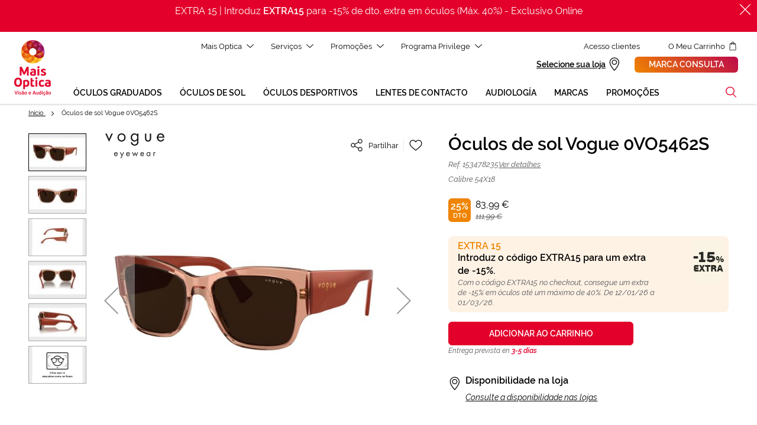

--- FILE ---
content_type: text/html; charset=UTF-8
request_url: https://www.maisoptica.pt/oculos-de-sol-vogue-0vo5462s-153478235.html
body_size: 80651
content:
<!doctype html>
<html lang="pt">
    <head prefix="og: http://ogp.me/ns# fb: http://ogp.me/ns/fb# product: http://ogp.me/ns/product#">
        <script>
    var LOCALE = 'pt\u002DPT';
    var BASE_URL = 'https\u003A\u002F\u002Fwww.maisoptica.pt\u002F';
    var require = {
        'baseUrl': 'https\u003A\u002F\u002Fstatic.maisoptica.pt\u002Fstatic\u002Fversion1769673428\u002Ffrontend\u002FOn4u\u002Fgopt\u002Fpt_PT'
    };</script>        <meta charset="utf-8"/>
<meta name="title" content="Óculos de sol Vogue 0VO5462S"/>
<meta name="robots" content="INDEX,FOLLOW"/>
<meta name="viewport" content="width=device-width, initial-scale=1"/>
<title>Óculos de sol Vogue 0VO5462S</title>
<link  rel="stylesheet" type="text/css"  media="all" href="https://static.maisoptica.pt/static/version1769673428/_cache/merged/405d7f113b353e5fcf8fa910f715089a.min.css" />
<link  rel="stylesheet" type="text/css"  media="print" href="https://static.maisoptica.pt/static/version1769673428/frontend/On4u/gopt/pt_PT/css/print.min.css" />
<link  rel="stylesheet" type="text/css"  media="all" href="https://storage.googleapis.com/assets-des-asistente-ext-go/styles.css" />
<script  type="text/javascript"  src="https://static.maisoptica.pt/static/version1769673428/frontend/On4u/gopt/pt_PT/requirejs/require.min.js"></script>
<script  type="text/javascript"  src="https://static.maisoptica.pt/static/version1769673428/frontend/On4u/gopt/pt_PT/requirejs-min-resolver.min.js"></script>
<script  type="text/javascript"  src="https://static.maisoptica.pt/static/version1769673428/frontend/On4u/gopt/pt_PT/mage/requirejs/mixins.min.js"></script>
<script  type="text/javascript"  src="https://static.maisoptica.pt/static/version1769673428/frontend/On4u/gopt/pt_PT/requirejs-config.min.js"></script>
<script  type="text/javascript"  src="https://static.maisoptica.pt/static/version1769673428/frontend/On4u/gopt/pt_PT/Smile_ElasticsuiteTracker/js/tracking.min.js"></script>
<script  type="text/javascript"  src="https://storage.googleapis.com/assets-des-asistente-ext-go/polyfills.js"></script>
<link  rel="dns-prefetch" href="https://www.google-analytics.com" />
<link  rel="preconnect" href="https://www.google.pt" />
<link  rel="preconnect" href="https://www.googletagmanager.com" />
<link  rel="preconnect" href="https://www.gstatic.com" />
<link  rel="canonical" href="https://www.maisoptica.pt/oculos-de-sol-vogue-0vo5462s-153478235.html" />
<link  rel="alternate" hreflang="es-ES" href="https://www.generaloptica.es/es/gafas-de-sol-vogue-0vo5462s-153478235.html" />
<link  rel="alternate" hreflang="ca-ES" href="https://www.generaloptica.es/ca/ulleres-de-sol-vogue-0vo5462s-153478235.html" />
<link  rel="alternate" hreflang="pt-PT" href="https://www.maisoptica.pt/oculos-de-sol-vogue-0vo5462s-153478235.html" />
<link  rel="icon" type="image/x-icon" href="https://static.maisoptica.pt/media/favicon/default/favicon.ico" />
<link  rel="shortcut icon" type="image/x-icon" href="https://static.maisoptica.pt/media/favicon/default/favicon.ico" />
<meta name="facebook-domain-verification" content="shnj4ii20ems5135v42526qtn7rlxc" />

<!--3DLYx9Vxbi7g2RtPO0gBSQYHev7cLLjg-->
            <script type="text/x-magento-init">
        {
            "*": {
                "Magento_PageCache/js/form-key-provider": {
                    "isPaginationCacheEnabled":
                        0                }
            }
        }
    </script>
            <!-- GOOGLE TAG MANAGER -->
            <script type="text/x-magento-init">
            {
                "*": {
                    "Magento_GoogleTagManager/js/google-tag-manager": {
                        "isCookieRestrictionModeEnabled": 0,
                        "isABTastyEnabled": 0,
                        "ABTastyScriptSrc": "https://try.abtasty.com/novalid.js",
                        "currentWebsite": 2,
                        "cookieName": "user_allowed_save_cookie",
                        "gtmAccountId": "GTM\u002DP34GKZX",
                        "storeCurrencyCode": "EUR",
                        "ordersData": [],
                        "system_http_status" : "200",
                        "page_type" : "product",
                        "page_language" : "pt"
                                                                                    ,"cat_level_1" : "gafas-de-sol"
                                                                                        ,"cat_level_2" : "gafas-de-sol"
                                                                                                                                    ,"virtual_tester" : "yes"
                                            }
                }
            }
            </script>
            <!-- END GOOGLE TAG MANAGER -->
            
<script type="module" src="https&#x3A;&#x2F;&#x2F;storage.googleapis.com&#x2F;assets-des-asistente-ext-go&#x2F;main.js"></script>
<meta property="og:type" content="product" />
<meta property="og:title"
      content="&#xD3;culos&#x20;de&#x20;sol&#x20;Vogue&#x20;0VO5462S" />
<meta property="og:image"
      content="https://static.maisoptica.pt/media/catalog/product/cache/772132ea18454f108628b8c2f40e6034/1/5/153478235.jpg" />
<meta property="og:description"
      content="" />
<meta property="og:url" content="https://www.maisoptica.pt/oculos-de-sol-vogue-0vo5462s-153478235.html" />
    <meta property="product:price:amount" content="111.99"/>
    <meta property="product:price:currency"
      content="EUR"/>
<script type="application/ld+json">{"@context":"http:\/\/schema.org","@type":"WebSite","url":"https:\/\/www.maisoptica.pt\/","name":"General Optica"}</script><script type="application/ld+json">{"@context":"http:\/\/schema.org","@type":"BreadcrumbList","itemListElement":[{"@type":"ListItem","item":{"@id":"https:\/\/www.maisoptica.pt\/oculos-de-sol-vogue-0vo5462s-153478235.html","name":"\u00d3culos de sol Vogue 0VO5462S"},"position":1}]}</script><script type="application/ld+json">{"@context":"http:\/\/schema.org","@type":"Product","name":"\u00d3culos de sol Vogue 0VO5462S","description":"","image":"https:\/\/static.maisoptica.pt\/media\/catalog\/product\/cache\/772132ea18454f108628b8c2f40e6034\/1\/5\/153478235.jpg","offers":{"@type":"http:\/\/schema.org\/Offer","url":"https:\/\/www.maisoptica.pt\/oculos-de-sol-vogue-0vo5462s-153478235.html","price":"83.990000","priceCurrency":"EUR","availability":"http:\/\/schema.org\/InStock"},"color":"Rosa\/Vermelho-P\u00farpura","audience":"Mulher","brand":{"@type":"Brand","name":"Vogue"},"gtin13":"8056597714877","sku":"153478235","mpn":"0VO5462S","material":"Massa"}</script><script type="application/ld+json">{"@context":"http:\/\/schema.org\/","@type":"WebPage","speakable":{"@type":"SpeakableSpecification","cssSelector":[".description"],"xpath":["\/html\/head\/title"]}}</script>    <!-- HTML CONTENT -->
    <!-- load FitMix script, must be done only once in HEAD -->
    <script src="//vto-advanced-integration-api.fittingbox.com/index.js" type="text/javascript"></script>

    </head>
    <body data-container="body"
          data-mage-init='{"loaderAjax": {}, "loader": { "icon": "https://static.maisoptica.pt/static/version1769673428/frontend/On4u/gopt/pt_PT/images/loader-2.gif"}}'
        id="html-body" class="catalog-product-view product-oculos-de-sol-vogue-0vo5462s-153478235 page-layout-1column">
        
<script type="text/x-magento-init">
    {
        "*": {
            "Magento_PageBuilder/js/widget-initializer": {
                "config": {"[data-content-type=\"slider\"][data-appearance=\"default\"]":{"Magento_PageBuilder\/js\/content-type\/slider\/appearance\/default\/widget":false},"[data-content-type=\"map\"]":{"Magento_PageBuilder\/js\/content-type\/map\/appearance\/default\/widget":false},"[data-content-type=\"row\"]":{"Magento_PageBuilder\/js\/content-type\/row\/appearance\/default\/widget":false},"[data-content-type=\"tabs\"]":{"Magento_PageBuilder\/js\/content-type\/tabs\/appearance\/default\/widget":false},"[data-content-type=\"slide\"]":{"Magento_PageBuilder\/js\/content-type\/slide\/appearance\/default\/widget":{"buttonSelector":".pagebuilder-slide-button","showOverlay":"hover","dataRole":"slide"}},"[data-content-type=\"banner\"]":{"Magento_PageBuilder\/js\/content-type\/banner\/appearance\/default\/widget":{"buttonSelector":".pagebuilder-banner-button","showOverlay":"hover","dataRole":"banner"}},"[data-content-type=\"buttons\"]":{"Magento_PageBuilder\/js\/content-type\/buttons\/appearance\/inline\/widget":false},"[data-content-type=\"products\"][data-appearance=\"carousel\"]":{"Magento_PageBuilder\/js\/content-type\/products\/appearance\/carousel\/widget":false}},
                "breakpoints": {"desktop":{"label":"Desktop","stage":true,"default":true,"class":"desktop-switcher","icon":"Magento_PageBuilder::css\/images\/switcher\/switcher-desktop.svg","conditions":{"min-width":"1024px"},"options":{"products":{"default":{"slidesToShow":"5"}}}},"tablet":{"conditions":{"max-width":"1024px","min-width":"768px"},"options":{"products":{"default":{"slidesToShow":"4"},"continuous":{"slidesToShow":"3"}}}},"mobile":{"label":"Mobile","stage":true,"class":"mobile-switcher","icon":"Magento_PageBuilder::css\/images\/switcher\/switcher-mobile.svg","media":"only screen and (max-width: 768px)","conditions":{"max-width":"768px","min-width":"640px"},"options":{"products":{"default":{"slidesToShow":"3"}}}},"mobile-small":{"conditions":{"max-width":"640px"},"options":{"products":{"default":{"slidesToShow":"2"},"continuous":{"slidesToShow":"1"}}}},"row":{"conditions":{"min-width":"768px"}}}            }
        }
    }
</script>

<div class="cookie-status-message" id="cookie-status">
    The store will not work correctly when cookies are disabled.</div>
<script type="text&#x2F;javascript">document.querySelector("#cookie-status").style.display = "none";</script>
<script type="text/x-magento-init">
    {
        "*": {
            "cookieStatus": {}
        }
    }
</script>
<svg xmlns="http://www.w3.org/2000/svg" class="icons special">
    <symbol id="shoplocator-color" viewBox="0 0 32 32" class="special"><defs><linearGradient id="shoplocator-gradient" x1="-544.22" x2="-545.22" y1="1.11" y2="1.11" gradientTransform="matrix(23 0 0 32 12545 -19.5)" gradientUnits="userSpaceOnUse"><stop offset="0" stop-color="#ef8302"/><stop offset="1" stop-color="#bd0a49"/></linearGradient></defs><path fill-rule="nonzero" fill="url(#shoplocator-gradient)" d="M16.5 17a5.8 5.8 0 1 1 5.8-5.8 5.8 5.8 0 0 1-5.8 5.8m0-17A11.4 11.4 0 0 0 5 11.2a6.6 6.6 0 0 0 .1 1.4c.4 3.5 2.3 7.7 5.7 12.5a54.2 54.2 0 0 0 5 6.2l.7.7.7-.7a54.2 54.2 0 0 0 5-6.2c3.4-4.8 5.3-9 5.7-12.5a6.2 6.2 0 0 0 .1-1.3A11.5 11.5 0 0 0 16.5 0" style="fill-rule:evenodd;"/>
    </symbol>
</svg>
<svg xmlns="http://www.w3.org/2000/svg" class="icons">
    <symbol id="airelibre" viewBox="0 0 32 32"><style>.st0{fill-rule:evenodd;clip-rule:evenodd}</style><path class="st0" d="M12 3L3.32 16.09l-.08.12h4.58L.08 27.88 0 28h24l-7.82-11.79h4.58L12.07 3.1 12 3zm0 1.76l6.96 10.49h-4.58l7.82 11.79H1.8l7.21-10.87.61-.92H5.04L12 4.76z"/><path class="st0" d="M18.03 9.18l-.03.05.59.88 2.24-3.34 6.35 9.48h-4.23l7.22 10.78h-4.9l.65.97H32l-7.22-10.79h4.23L20.9 5.1l-.07-.1z"/>
    </symbol>
    <symbol id="antifatiga" viewBox="0 0 32 32"><path d="M31.8 15.6c-.6-.6-1.2-1.2-1.8-1.9C26.3 9.9 22.5 6 16.1 6S5.9 9.9 2.3 13.6c-.6.7-1.2 1.3-1.9 1.9l-.4.4.4.4c2.6 2.1 5.3 3.8 8 4.8 4.5 1.8 9 2.2 12.9 1.7 3.9-.6 7.2-2.1 9.1-4.4.6-.7 1.1-1.5 1.4-2.3l.1-.3-.1-.2zM16.1 7c6 0 9.6 3.8 13.1 7.4.3.3.6.7 1 1-3-.1-5.8-1.4-8.6-2.7-4.8-2.2-9.6-4.3-15.4-1.4C8.8 8.9 11.8 7 16.1 7zm13.6 10.7c-1.8 2-4.8 3.5-8.5 4s-8 .1-12.3-1.6c-2.5-1-4.9-2.4-7.3-4.2 3.2-3 6-4.4 8.6-4.8-.4.5-.8 1-1.1 1.6-.5 1-.8 2.1-.8 3.4 0 .6.1 1.2.2 1.7.1.6.3 1.1.6 1.6l.9-.5c-.2-.4-.4-.9-.5-1.4-.1-.5-.2-1-.2-1.5 0-1 .2-2 .7-2.9.4-.8 1-1.6 1.7-2.1 3.3 0 6.3 1.3 9.3 2.7.5.2 1 .5 1.5.7 0 .2.1.5.1.7 0 .3.1.6.1 1 0 .8-.1 1.5-.4 2.1-.2.7-.6 1.3-1 1.9l.8.6c.5-.7 1-1.4 1.2-2.2.3-.8.4-1.6.4-2.5 0-.5-.1-.8-.1-1.2 2.2.9 4.4 1.7 6.9 1.7-.2.3-.5.8-.8 1.2z"/><path d="M16.1 13.2c-1.6 0-2.8 1.2-2.8 2.7 0 1.5 1.2 2.7 2.8 2.7s2.8-1.2 2.8-2.7c0-1.5-1.3-2.7-2.8-2.7zm0 4.4c-1 0-1.7-.8-1.7-1.7 0-1 .8-1.7 1.7-1.7 1 0 1.7.8 1.7 1.7s-.8 1.7-1.7 1.7z"/><path d="M0 19s4.5 4.5 11.1 7l.9-.7s-6.6-2.9-10.2-6.1L0 19z" fill-rule="evenodd" clip-rule="evenodd"/>
    </symbol>
    <symbol id="antiniebla" viewBox="0 0 32 32"><style>.st0{fill-rule:evenodd;clip-rule:evenodd}</style><path class="st0" d="M16 0c4.46 0 8.46 1.84 11.37 4.74C30.23 7.64 32 11.61 32 16s-1.77 8.36-4.63 11.26C24.46 30.16 20.46 32 16 32s-8.46-1.84-11.37-4.74C1.77 24.36 0 20.39 0 16S1.77 7.64 4.63 4.74C7.54 1.84 11.54 0 16 0zm0 1C11.88 1 8.12 2.55 5.41 5.25 2.65 7.96 1 11.86 1 16.06s1.71 7.86 4.47 10.56C8.18 29.32 11.88 31 16 31s7.82-1.68 10.53-4.38C29.29 23.86 31 20.2 31 16.06c-.12-4.2-1.76-8.11-4.53-10.81C23.76 2.55 20.12 1 16 1z"/><path class="st0" d="M0 6h32v1H0z"/><path class="st0" d="M0 12h32v1H0z"/><path class="st0" d="M0 19h32v1H0z"/><path class="st0" d="M0 25h32v1H0z"/>
    </symbol>
    <symbol id="antirreflejante" viewBox="0 0 32 32"><style>.st0{fill-rule:evenodd;clip-rule:evenodd}</style><path class="st0" d="M16 0c4.46 0 8.46 1.84 11.37 4.74C30.23 7.64 32 11.61 32 16s-1.77 8.36-4.63 11.26C24.46 30.16 20.46 32 16 32s-8.46-1.84-11.37-4.74C1.77 24.36 0 20.39 0 16S1.77 7.64 4.63 4.74C7.54 1.84 11.54 0 16 0zm0 1C11.88 1 8.12 2.55 5.41 5.25 2.65 7.96 1 11.86 1 16.06s1.71 7.86 4.47 10.56C8.18 29.32 11.88 31 16 31s7.82-1.68 10.53-4.38C29.29 23.86 31 20.2 31 16.06c-.12-4.2-1.76-8.11-4.53-10.81C23.76 2.55 20.12 1 16 1z"/><path class="st0" d="M4.39 19.31l11.19-14.1-.79-.62-11.18 14.1z"/><path class="st0" d="M16.39 27.41l11.19-14.1-.79-.62-11.18 14.1z"/><path class="st0" d="M5.39 24.11l14.92-18.8-.79-.62-14.91 18.8z"/><path class="st0" d="M22.32 26.25l6.15-7.88-.79-.62-6.15 7.88z"/>
    </symbol>
    <symbol id="arrow-primary-down" viewBox="0 0 12 12"><path d="M.82 3.13a.517.517 0 0 0-.68 0 .42.42 0 0 0 0 .63l5.52 5.11c.19.17.49.17.68 0l5.52-5.11a.42.42 0 0 0 0-.63.517.517 0 0 0-.68 0L6 7.79.82 3.13z" fill-rule="evenodd" clip-rule="evenodd"/>
    </symbol>
    <symbol id="arrow-primary-left" viewBox="0 0 12 12"><path d="M8.87.82L4.21 6l4.66 5.18c.17.19.17.49 0 .68s-.46.19-.63 0L3.13 6.34a.517.517 0 0 1 0-.68L8.24.14a.42.42 0 0 1 .63 0c.17.19.17.5 0 .68z" fill-rule="evenodd" clip-rule="evenodd"/>
    </symbol>
    <symbol id="arrow-primary-right" viewBox="0 0 12 12"><path d="M3.13 11.18c-.17.19-.17.49 0 .68.17.19.46.19.63 0l5.11-5.52c.17-.19.17-.49 0-.68L3.76.14a.42.42 0 0 0-.63 0c-.17.19-.17.49 0 .68L7.79 6l-4.66 5.18z" fill-rule="evenodd" clip-rule="evenodd"/>
    </symbol>
    <symbol id="arrow-primary-up" viewBox="0 0 12 12"><path d="M.82 8.87c-.19.17-.49.17-.68 0a.42.42 0 0 1 0-.63l5.52-5.11c.19-.17.49-.17.68 0l5.52 5.11c.19.17.19.46 0 .63-.19.17-.49.17-.68 0L6 4.21.82 8.87z" fill-rule="evenodd" clip-rule="evenodd"/>
    </symbol>
    <symbol id="arrowdouble-primary-left" viewBox="0 0 12 12"><style>.st0{fill-rule:evenodd;clip-rule:evenodd}</style><path class="st0" d="M5.87.82L1.21 6l4.66 5.18c.17.19.17.49 0 .68s-.46.19-.63 0L.13 6.34a.517.517 0 0 1 0-.68L5.24.14a.42.42 0 0 1 .63 0c.17.19.17.5 0 .68z"/><path class="st0" d="M11.87.82L7.21 6l4.66 5.18c.17.19.17.49 0 .68s-.46.19-.63 0L6.13 6.34a.517.517 0 0 1 0-.68L11.24.14a.42.42 0 0 1 .63 0c.17.19.17.5 0 .68z"/>
    </symbol>
    <symbol id="baja-vision" viewBox="0 0 32 32"><style>.st0{fill-rule:evenodd;clip-rule:evenodd}</style><path class="st0" d="M23.44 26.54c-4.06 0-7.35-3.29-7.35-7.35s3.29-7.35 7.35-7.35 7.35 3.29 7.35 7.35-3.34 7.35-7.35 7.35m-7.89-9.6c-.23.09-.5.14-.72.14-1.13 0-2.07-.95-2.07-2.07s.95-2.07 2.07-2.07c.95 0 1.71.63 1.98 1.49-.54.71-.99 1.57-1.26 2.51m12.93-4.14l1.13-.9-.54-.68-1.31 1.08c-.41-.27-.86-.5-1.31-.68-.23-.27-.5-.54-.77-.81l1.76-1.4-.54-.68-1.85 1.49c-.23-.23-.5-.41-.77-.63-.45-.36-.95-.68-1.4-.95l1.71-1.4-.54-.68-1.97 1.64c-.77-.41-1.58-.72-2.39-.99l1.76-1.44-.54-.68-2.25 1.85c-1.26-.32-2.52-.45-3.79-.45-3.34 0-6.72 1.04-9.42 3.15C2.93 11.45.95 14.19 0 17.8l.86.23c.9-3.43 2.75-5.99 5.09-7.8 2.57-1.98 5.72-2.97 8.92-2.97 3.15 0 6.35.99 8.92 2.97.36.27.72.59 1.04.9-.45-.09-.9-.14-1.35-.14-2.34 0-4.51.99-5.99 2.61a2.95 2.95 0 0 0-2.61-1.58c-1.62 0-2.93 1.31-2.93 2.93s1.31 2.93 2.93 2.93c.18 0 .36 0 .54-.05-.09.41-.14.86-.14 1.31 0 1.22.27 2.39.77 3.43a7.703 7.703 0 0 1-6.62-2.16 7.696 7.696 0 0 1-2.25-5.45c0-.45.05-.9.14-1.35.09-.45.18-.86.36-1.26l-.9-.27c-.18.45-.32.95-.36 1.44a8.512 8.512 0 0 0 2.38 7.57 8.626 8.626 0 0 0 6.08 2.52c.54 0 1.08-.05 1.62-.14 1.44 2.34 4.01 3.97 6.99 3.97 4.51 0 8.16-3.65 8.16-8.16-.06-2.7-1.27-5-3.17-6.48"/><path class="st0" d="M28.39 17.86l-4.37 4.44L24 14h-.89l.01 8.3-4.51-4.44-.61.62L23.55 24 29 18.52z"/>
    </symbol>
    <symbol id="citaonline" viewBox="0 0 32 32"><path d="M16 0c8.84 0 16 7.16 16 16s-7.16 16-16 16S0 24.84 0 16 7.16 0 16 0zm.06 3C15.48 3 15 3.48 15 4.07V18h10.94c.58 0 1.06-.48 1.06-1.07 0-.59-.48-1.07-1.06-1.07h-8.81V4.07c0-.59-.48-1.07-1.07-1.07z" fill-rule="evenodd" clip-rule="evenodd"/>
    </symbol>
    <symbol id="close" viewBox="0 0 32 32"><path d="M27.7 26.4L5.6 4.3c-.4-.4-.9-.4-1.3 0-.2.2-.3.4-.3.7 0 .2.1.5.3.7l22.1 22.1c.2.2.4.3.7.3.2 0 .5-.1.7-.3.2-.2.3-.4.3-.7s-.2-.5-.4-.7z"/><path d="M27.7 4.3c-.4-.4-1-.4-1.3 0L4.3 26.4c-.2.2-.3.4-.3.7 0 .2.1.5.3.6.2.2.4.3.6.3.2 0 .5-.1.7-.3L27.7 5.6c.4-.4.4-.9 0-1.3z"/>
    </symbol>
    <symbol id="conducir" viewBox="0 0 32 32"><path d="M31 20h-2c-.23-1.69-1.74-2.95-3.5-2.95S22.23 18.35 22 20H10c-.23-1.69-1.74-3-3.5-3-1.79 0-3.27 1.35-3.5 3H1v-6c0-.23-.03-.68 0-1h25.07c.86-.07 3.41-.1 4.44.81.3.26.49.8.49 1.19v5zm-8 .5c0-1.36 1.09-2.5 2.5-2.5 1.37 0 2.5 1.1 2.5 2.47.03 1.4-1.13 2.53-2.5 2.53S23 21.9 23 20.5zm-19 0a2.5 2.5 0 1 1 5.002.002A2.5 2.5 0 0 1 4 20.5zM6 7v5H1.2c.42-2.17 1.07-5 2.72-5H6zm1 5h8V7H7v5zm10-5h2.66c.52.28 3.27 1.78 5.34 5h-8V7zm9.32 5.11c-2.62-4.26-6.44-6-6.61-6.07-.06-.04-.12-.04-.19-.04H3.95C.56 6 .03 13.17 0 14.02v6.21c0 .29.7.77 1 .77h2c.23 1.85 1.74 3 3.5 3 1.79 0 3.27-1.19 3.5-3h12c.23 1.85 1.74 3 3.5 3s3.27-1.19 3.5-3h2c.27 0 1-.72 1-1v-4.91c0-.75-.27-1.35-.76-1.85-1.3-1.24-3.99-1.2-4.92-1.13z" fill-rule="evenodd" clip-rule="evenodd"/>
    </symbol>
    <symbol id="eyepad" viewBox="0 0 32 32"><path d="M11.89 12.27c.05-.14 0-.23-.14-.23h-1.74c-.14 0-.23 0-.27.05-.05.05-.09.14-.14.23l-.5 1.78-.5 1.92h-.05l-.46-1.87-.5-1.87a.502.502 0 0 0-.14-.23C7.41 12 7.31 12 7.13 12H5.49c-.05 0-.14 0-.18.05-.05.05-.05.09 0 .23l1.74 4.8c.05.18.14.32.18.41.05.09.18.09.41.09h.41l-.18.5c-.09.23-.18.41-.32.46-.14.09-.32.09-.59.09h-.27c-.09 0-.18 0-.27-.05h-.18c-.05 0-.05.05-.09.18l-.25 1.15v.18c.05.05.09.05.18.09.18.05.41.09.64.14.23 0 .41.05.64.05.59 0 1.1-.14 1.42-.32.37-.23.59-.59.78-1.1l2.33-6.68zm-9.01-.22c-.91 0-1.65.27-2.15.82S0 14.19 0 15.15c0 1.05.23 1.83.69 2.33s1.23.73 2.29.73c.14 0 .32 0 .5-.05.18 0 .37-.05.59-.09.18-.05.37-.09.55-.18.18-.09.32-.14.46-.23.05-.05.09-.09.14-.09v-.18l-.42-1c-.05-.05-.05-.09-.09-.09s-.09 0-.23.05c-.23.09-.46.14-.64.18-.23-.05-.46 0-.64 0-.14 0-.32 0-.41-.05-.14 0-.23-.05-.32-.14-.09-.05-.18-.09-.23-.23a.859.859 0 0 1-.09-.41h2.74c.27 0 .5-.09.59-.23.09-.14.18-.41.18-.82 0-.87-.23-1.51-.69-1.97-.49-.41-1.18-.63-2.09-.63zm-.73 2.46c.05-.27.14-.5.27-.59.18-.14.32-.18.5-.18.27 0 .46.09.55.23.14.14.18.32.18.55h-1.5zm22.22-2.28c-.05-.09-.05-.14-.09-.18 0-.05-.09-.05-.18-.05h-.14c-.09 0-.14 0-.18.05-.05.05-.05.09-.09.18l-2.15 5.9c-.05.05 0 .09.05.09h.37c.05 0 .09-.05.14-.09l.5-1.51h2.88l.5 1.51c0 .05.05.05.05.05H26.44c.05 0 .05 0 .09-.05v-.05l-2.16-5.85zm-1.65 4.02l.82-2.38.46-1.41h.05l.46 1.42.78 2.38h-2.57zm-.82-1.92c.05-.23.05-.41.05-.55 0-.27-.05-.5-.14-.73-.09-.23-.18-.41-.37-.55-.14-.14-.32-.27-.55-.37-.23-.08-.46-.13-.73-.13h-2.01c-.14 0-.23.05-.27.09 0 .05-.05.14-.05.27v5.76c0 .05.05.09.09.09h.27c.05 0 .09-.05.09-.09v-2.61h1.83c.37 0 .69-.05.91-.18.23-.14.41-.27.59-.46.1-.17.2-.36.29-.54zm-.51.05c-.09.18-.18.32-.32.41-.14.14-.27.18-.46.27-.18.05-.37.09-.55.09h-1.78v-2.74h1.83c.27 0 .5.05.69.14.18.09.32.18.41.32.09.14.18.27.23.46.05.14.09.32.09.46-.04.22-.09.4-.14.59zm10.02-.6c-.14-.37-.27-.69-.5-.96-.23-.27-.5-.46-.87-.59-.37-.14-.74-.23-1.24-.23h-1.51c-.14 0-.23.05-.27.09 0 .05-.05.14-.05.27v5.53c0 .14.05.23.09.27.05.05.14.09.27.09h1.55c.46 0 .82-.09 1.19-.23.32-.14.59-.37.82-.64.23-.27.37-.59.5-1.01.09-.37.18-.82.18-1.28.02-.48-.03-.9-.16-1.31zm-.42 2.38c-.09.32-.23.59-.41.87-.18.23-.41.41-.69.55-.27.14-.64.18-1.05.18h-1.42v-5.35h1.37c.46 0 .82.09 1.1.23.27.14.55.32.73.59.18.23.32.55.41.87.05.27.09.64.09 1.01s-.03.73-.13 1.05zM14.4 12.05c-.91 0-1.65.27-2.15.82s-.73 1.33-.73 2.33c0 1.05.23 1.83.69 2.33s1.23.73 2.29.73c.14 0 .32 0 .5-.05.18 0 .37-.05.59-.09.18-.05.37-.09.55-.18.18-.09.32-.14.46-.23.05-.05.09-.09.14-.09v-.18l-.41-1.01c-.05-.05-.05-.09-.09-.09-.05 0-.09 0-.23.05-.23.09-.46.14-.64.18-.23.05-.41.05-.59.05-.14 0-.32 0-.41-.05-.14 0-.23-.05-.32-.14a.522.522 0 0 1-.23-.27.859.859 0 0 1-.09-.41h2.74c.27 0 .5-.09.59-.23s.18-.41.18-.82c0-.87-.23-1.51-.69-1.97-.55-.46-1.24-.68-2.15-.68zm-.73 2.46c.05-.27.14-.5.27-.64.18-.14.32-.18.5-.18.27 0 .46.09.55.23.09.14.14.37.18.59h-1.5z" fill-rule="evenodd" clip-rule="evenodd"/>
    </symbol>
    <symbol id="filtros" viewBox="0 0 24 24"><g transform="rotate(90 11 13)" stroke="#000" fill="none" fill-rule="evenodd"><path stroke-linecap="square" d="M3.5.5v2M3.5 8.5v15"/><circle cx="3.5" cy="5.5" r="3"/><path stroke-linecap="square" d="M9.5 21.5v2M9.5.5v15"/><circle cx="9.5" cy="18.5" r="3"/><path stroke-linecap="square" d="M15.5.5v2M15.5 8.5v15"/><circle cx="15.5" cy="5.5" r="3"/></g>
    </symbol>
    <symbol id="fotocromatismo" viewBox="0 0 32 32"><path d="M11 31.19V.81C4.61 2.91 0 8.91 0 16s4.61 13.09 11 15.19z" fill-rule="evenodd" clip-rule="evenodd" fill-opacity=".1"/><path d="M21 .81C19.43.29 17.75 0 16 0s-3.43.29-5 .81v30.38c1.57.52 3.25.81 5 .81s3.43-.29 5-.81V.81z" fill-rule="evenodd" clip-rule="evenodd" fill-opacity=".35"/><path d="M21 .81v30.38c6.39-2.1 11-8.1 11-15.19S27.39 2.91 21 .81z"/>
    </symbol>
    <symbol id="freereturn" viewBox="0 0 32 32"><style>.st0{fill-rule:evenodd;clip-rule:evenodd}</style><path class="st0" d="M31.17 23.05l-12 5.79V14.72l2.86-1.38c.21-.1.29-.35.19-.55a.408.408 0 0 0-.55-.19L18.76 14l-1.15-.55a.413.413 0 0 0-.55.19c-.1.21-.01.45.19.55l1.09.53v14.12l-5.37-2.59a7.571 7.571 0 0 0 2.16-5.29c0-4.17-3.39-7.57-7.57-7.57-.41 0-.82.03-1.22.1V8.93l9.14 4.41c.06.03.12.04.18.04.15 0 .3-.09.37-.23.1-.21.01-.45-.19-.55L6.89 8.27 11 6.29l12.43 6 .01.01v4.96c0 .14.07.27.19.35a.428.428 0 0 0 .4.02l3.1-1.49c.14-.07.23-.21.23-.37v-4.99l3.82-1.84v14.11zm-23.6 4.59c-3.69 0-6.68-3-6.68-6.68 0-2.97 1.95-5.5 4.64-6.36.27-.09.54-.16.83-.21a6.685 6.685 0 0 1 7.9 6.57 6.688 6.688 0 0 1-2.83 5.46 6.684 6.684 0 0 1-3.86 1.22zm18.96-16.47v4.33l-2.27 1.09v-4.33l2.27-1.09zM14.4 4.66l11.86 5.72-2.43 1.17-11.86-5.71 2.43-1.18zm4.36-2.12l11.87 5.73-3.44 1.66c-.02-.02-.05-.03-.07-.04L15.33 4.2l3.43-1.66zM31.77 7.9L18.94 1.71a.45.45 0 0 0-.36 0L5.76 7.9c-.15.07-.24.21-.24.37v5.4C2.34 14.57 0 17.5 0 20.96c0 4.17 3.39 7.57 7.57 7.57 1.8 0 3.45-.63 4.75-1.68l6.26 3.02c.06.03.12.04.18.04s.12-.01.18-.04l12.82-6.19c.14-.07.23-.21.23-.37V8.27c.01-.16-.08-.3-.22-.37z"/><path class="st0" d="M8.78 19.14H5.52v-.13l.34-.34a.51.51 0 0 0 .15-.35.47.47 0 0 0-.15-.35.494.494 0 0 0-.34-.14c-.13 0-.26.05-.36.14l-1.32 1.32c-.19.19-.19.51 0 .7l1.32 1.32c.09.09.22.15.35.15h.01c.13 0 .25-.05.34-.14.19-.19.19-.51 0-.7l-.34-.34v-.13H8.78c.82 0 1.49.67 1.49 1.49s-.67 1.49-1.49 1.49H6.85c-.09 0-.17.02-.24.06-.15.08-.25.25-.25.43 0 .27.22.5.5.5h1.93a2.48 2.48 0 0 0 2.48-2.48c-.02-1.38-1.13-2.5-2.49-2.5"/>
    </symbol>
    <symbol id="freeshipping" viewBox="0 0 32 32"><style>.st0{fill-rule:evenodd;clip-rule:evenodd}</style><path class="st0" d="M31 18.49h-.62c-.34 0-.62-.28-.62-.62v-.62H31v1.24zm-4.36 6.42c-1.22 0-2.22-1-2.22-2.22s1-2.22 2.22-2.22c1.23 0 2.22 1 2.22 2.22s-1 2.22-2.22 2.22zM9 24.91c-1.22 0-2.22-1-2.22-2.22s1-2.22 2.22-2.22 2.22 1 2.22 2.22-.99 2.22-2.22 2.22zm14.35-10.69v-3.37h4.54l.01.04.83 3.34h-5.38zm0-5.51h3.82c.64 0 1.15.52 1.15 1.15v.08h-4.98V8.71zm6.35 5.54l-.03-.01-.01-.03-.84-3.37.05-.01a.45.45 0 0 0 .36-.44v-.53c0-1.13-.92-2.05-2.05-2.05h-3.82V6.65c0-.54-.44-.99-.99-.99H3.12c-.54 0-.99.44-.99.99v9.09c0 .25.2.45.45.45s.45-.2.45-.45V6.65c0-.05.04-.08.08-.08h19.24c.05 0 .08.04.08.08v9.09c0 .25.2.45.45.45s.45-.2.45-.45v-.62h5.96c.74 0 1.38.47 1.61 1.17l.02.07h-1.63c-.25 0-.45.2-.45.45v1.07c0 .84.68 1.52 1.52 1.52H31v2.31h-1.4l-.01-.03a3.123 3.123 0 0 0-5.9 0l-.01.03h-.33v-3.83c0-.25-.2-.45-.45-.45s-.45.2-.45.45v3.82H11.97l-.01-.03a3.123 3.123 0 0 0-5.9 0l-.02.03H3.12c-.05 0-.08-.04-.08-.08v-1.15h2.22c.25 0 .45-.2.45-.45s-.2-.45-.45-.45H.45c-.25-.01-.45.19-.45.44s.2.45.45.45h1.69v1.15c0 .54.44.99.99.99h2.76v.08c0 1.72 1.4 3.12 3.12 3.12s3.12-1.4 3.12-3.12v-.07l.05-.01h11.34v.08c0 1.72 1.4 3.12 3.12 3.12s3.12-1.4 3.12-3.12v-.08h1.69c.25 0 .45-.2.45-.45v-5.34a2.6 2.6 0 0 0-2.2-2.56z"/><path class="st0" d="M9.01 21.7a.99.99 0 0 0-.99.98c0 .54.44.99.98.99s.99-.44.99-.98a.99.99 0 0 0-.98-.99"/><path class="st0" d="M26.64 21.7c-.54 0-.99.44-.99.99 0 .54.44.99.99.99s.99-.44.99-.99a.999.999 0 0 0-.99-.99"/><path class="st0" d="M13.28 20.46h7.48c.25 0 .45-.2.45-.45s-.2-.45-.45-.45h-7.48c-.25 0-.45.2-.45.45s.2.45.45.45"/><path class="st0" d="M1.52 18.33h6.41c.25 0 .45-.2.45-.45s-.2-.45-.45-.45H1.52c-.25 0-.45.2-.45.45s.2.45.45.45"/><path class="st0" d="M16.7 10.61l-4.49 4.49-.04-.04-2.32-2.32a.438.438 0 0 0-.32-.13c-.11 0-.23.04-.32.13-.18.18-.18.46 0 .64l2.67 2.67c.17.17.47.17.64 0l4.81-4.81c.18-.18.18-.46 0-.64a.444.444 0 0 0-.63.01"/>
    </symbol>
    <symbol id="garantia-adaptacion-gafas" viewBox="0 0 32 32"><style>.st0{fill-rule:evenodd;clip-rule:evenodd}</style><path class="st0" d="M23.43 5.19c-1.42-.02-3.04.34-5.03 1.67-.59-.59-4.46-.59-5.05 0-1.99-1.33-3.61-1.69-5.03-1.67-2.71.03-4.68 1.57-7.12 1.42v2.6c.98.03 1.2.15 1.29.88 1.25 10.04 11.92 7.87 11.99-.53-2.42-2.42 5.2-2.42 2.78 0 .07 8.41 10.73 10.58 11.99.53.1-.74.31-.85 1.29-.88v-2.6c-2.44.14-4.4-1.39-7.11-1.42zM2.11 8.38c-.19 0-.34-.2-.27-.41.03-.09.1-.16.18-.19.19-.07.38.09.38.29 0 .17-.13.31-.29.31zm.87 0c-.16 0-.29-.14-.29-.31 0-.17.13-.31.29-.31s.29.14.29.31c0 .17-.13.31-.29.31zm9.19 5.23c-.85 1.27-2.26 2.09-3.72 2.09-2.56 0-4.64-2.83-4.64-5.42S5.88 6.3 8.45 6.3s4.64 1.39 4.64 3.98c0 1.12-.27 2.37-.92 3.33zm11.14 2.09c-1.46 0-2.88-.82-3.72-2.09-.65-.96-.92-2.21-.92-3.33 0-2.59 2.08-3.98 4.64-3.98s4.64 1.39 4.64 3.98c.01 2.59-2.07 5.42-4.64 5.42zm5.44-7.32c-.16 0-.29-.14-.29-.31 0-.17.13-.31.29-.31.16 0 .29.14.29.31 0 .17-.13.31-.29.31zm.78-.02a.309.309 0 0 1-.18-.19c-.06-.21.09-.4.27-.4.16 0 .29.14.29.31 0 .19-.18.35-.38.28z"/><path class="st0" d="M30.51 8.3c-.25.31-.39 1.23-.44 1.49-.14.9-.3 2.19-.33 3.09v.2c-.03.39-.11.76-.28 1.12-.91 1.99-2.7 4.49-2.7 4.49l-.11.14c-.08.11-.22.14-.33.08-.14-.08-.16-.25-.11-.37l2.39-3.96c.25-.45.11-1.07-.36-1.35a.99.99 0 0 0-1.35.31l-2.47 3.26c-.16.22-.47.5-.69.68-2.23 1.63-2.53 3.31-2.72 4.16 0 0-.03.2-.03.48 0 .23 0 .5.05.79l.14 2.72c0 .2.16.37.36.37l4.18-.03c.19 0 .36-.17.36-.37l.08-2.25 4.01-4.92c.58-.65.99-1.35 1.1-2.22l.03-.25.71-6.87c.03-.34-.08-.68-.33-.9-.31-.23-.8-.31-1.16.11z"/><path class="st0" d="M1.51 8.3c.25.31.39 1.23.44 1.49.14.9.3 2.19.33 3.09v.2c.03.39.11.76.27 1.13.91 1.99 2.69 4.49 2.69 4.49l.11.14c.08.11.22.14.33.08.14-.08.16-.25.11-.37L3.4 14.59c-.25-.45-.11-1.07.36-1.35s1.07-.14 1.34.31l2.47 3.26c.16.23.47.5.68.68 2.22 1.63 2.52 3.31 2.71 4.16 0 0 .03.2.03.48 0 .23 0 .5-.05.79l-.14 2.73c0 .2-.16.37-.36.37l-4.17-.03c-.19 0-.36-.17-.36-.37l-.08-2.25-4-4.92c-.57-.65-.99-1.35-1.1-2.22l-.03-.25L0 9.12c-.03-.34.08-.68.33-.9.33-.26.83-.35 1.18.08z"/>
    </symbol>
    <symbol id="garantia-fabricacion" viewBox="0 0 32 32"><style>.st0{fill-rule:evenodd;clip-rule:evenodd}</style><path class="st0" d="M22.38 19l-.97.89 7 6.41c.18.17.18.45 0 .62-.19.17-.49.17-.67 0l-7-6.41-1.09 1 7 6.41c.18.17.18.45 0 .62s-.49.17-.67 0l-7-6.41-.98.88 6.72 6.16c1.21 1.11 3.17 1.11 4.38 0s1.21-2.9 0-4.01L22.38 19z"/><path class="st0" d="M6.72 7.82l1.96 1.96 2.02 2.02.2.2.27-.28.28-.27.27-.28.28-.27-.2-.2-2.03-2.03-1.95-1.95-.04-1.56L3.1 2l-.27.28-.28.27-.27.28L2 3.1l3.12 4.72z"/><path class="st0" d="M19.11 18.48l.7-.67 1-.97 1.56-1.5c2.02.36 4.18-.22 5.74-1.72 1.83-1.77 2.33-4.33 1.5-6.53l-3.59 3.46c-.77.74-2.02.74-2.79 0l-1.07-1.03c-.77-.74-.77-1.95 0-2.69l3.59-3.46c-2.28-.8-4.94-.31-6.77 1.45-1.56 1.51-2.16 3.59-1.78 5.53L3.07 23.97a3.438 3.438 0 0 0 0 4.99c1.43 1.38 3.75 1.38 5.18 0l8.04-7.76 1-.97.7-.68 1.12-1.07zM7.09 27.91c-.81.78-2.11.78-2.92 0a1.94 1.94 0 0 1 0-2.82c.81-.78 2.11-.78 2.92 0 .8.78.8 2.04 0 2.82z"/>
    </symbol>
    <symbol id="garantia-imagen" viewBox="0 0 32 32"><style>.st0{fill-rule:evenodd;clip-rule:evenodd}</style><path class="st0" d="M16 1c-4.41 0-8 4.44-8 9.9 0 4.66 2.58 8.62 6.21 9.64l-.5 8.14c0 1.28 1.03 2.33 2.29 2.33s2.29-1.04 2.28-2.38l-.49-8.09C21.42 19.52 24 15.56 24 10.9 24 5.44 20.41 1 16 1zm-5.71 9.9c0-4.17 2.56-7.57 5.71-7.57s5.71 3.4 5.71 7.57-2.56 7.57-5.71 7.57c-3.15-.01-5.71-3.4-5.71-7.57z"/><path class="st0" d="M18.82 7.18a.61.61 0 0 0-.85 0l-4.8 4.8a.61.61 0 0 0 0 .85c.12.11.28.17.43.17.15 0 .31-.06.42-.18l4.8-4.8a.58.58 0 0 0 0-.84"/><path class="st0" d="M18.15 11.15l-1 1c-.2.2-.2.51 0 .71.1.1.23.15.35.15.13 0 .26-.05.35-.15l1-1c.19-.2.19-.51 0-.71-.19-.2-.51-.2-.7 0"/>
    </symbol>
    <symbol id="garantia-satisfaccion" viewBox="0 0 32 32"><style>.st0{fill-rule:evenodd;clip-rule:evenodd}</style><path class="st0" d="M8 23.19l-.52-.95c-.12-.12-.18-.24-.18-.24L4 29.1l3.3-.77L9.04 31 12 24.73h-1.39A3 3 0 0 1 8 23.19z"/><path class="st0" d="M15.73 23.8l-1.93-1.07h-2.27c-.53 0-1-.27-1.27-.74l-1.13-2-2.06-1.2c-.47-.26-.73-.74-.73-1.27v-2.27L5.2 13.3c-.13-.27-.2-.47-.2-.73s.07-.53.2-.74l1.13-1.94V7.55c0-.53.27-1 .73-1.27l2.06-1.2 1.13-2c.26-.47.73-.74 1.27-.74h2.27l2-1.14c.4-.27.94-.27 1.4 0l2 1.14h2.33c.53 0 1 .27 1.27.74l1.13 2 1.93 1.14c.47.26.73.74.73 1.27V9.7l1.2 2.07c.27.4.27.94 0 1.41l-1.2 2.07v2.27c0 .53-.27 1-.73 1.27l-1.93 1.14-1.13 2c-.26.47-.73.74-1.27.74H19.2l-2 1.14c-.27.14-.47.2-.73.2a1.52 1.52 0 0 1-.74-.21zm-2.37-6.94c0 .15.06.29.4.36.14.07.27.07.4 0l2.48-1.44 2.48 1.44c.06.07.13.07.2.07.06 0 .13 0 .2-.07a.54.54 0 0 0 .14-.36l-.47-2.95 2.01-2.09c.07-.15.14-.29.07-.43s-.2-.29-.34-.29l-2.81-.43-1.27-2.74a.367.367 0 0 0-.67 0l-1.27 2.74-2.81.43c-.2.07-.27.14-.34.29-.07.15-.07.36.07.43l2.01 2.09-.48 2.95z"/><path class="st0" d="M24.67 28.23l3.33.8L24.85 22l-.47.86c-.53.99-1.52 1.61-2.63 1.61l-1.75.12L22.98 31l1.69-2.77z"/>
    </symbol>
    <symbol id="goout" viewBox="0 0 32 32"><style>.st0{fill-rule:evenodd;clip-rule:evenodd}</style><path class="st0" d="M20 7v2.5s0 .5-.5.5c-.33 0-.5-.17-.5-.5V8H4v16h15v-1.5c0-.33.17-.5.5-.5s.5.17.5.5V25H3V7h17z"/><path class="st0" d="M22.62 11.12a.353.353 0 0 0-.53 0c-.15.16-.15.41 0 .57l3.5 3.88h-8.15A.429.429 0 0 0 17 16c0 .24.2.44.44.44h8.15l-3.5 3.88c-.15.16-.15.41 0 .57.15.16.38.16.53 0l4.27-4.6c.15-.16.15-.41 0-.57l-4.27-4.6z"/>
    </symbol>
    <symbol id="hidrofobo" viewBox="0 0 32 32"><style>.st0{fill-rule:evenodd;clip-rule:evenodd}</style><path class="st0" d="M15.93.93c1.35 2.63 2.96 5.04 4.47 7.34 2.1 3.18 4.09 6.14 5.06 9.26.38 1.21.54 2.41.54 3.62 0 2.36-.7 4.6-1.94 6.41a10.167 10.167 0 0 1-5.33 3.95c-1.02.33-2.1.49-3.23.49s-2.26-.16-3.23-.49c-2.26-.71-4.09-2.08-5.33-3.95C5.7 25.75 5 23.51 5 21.15c0-1.15.16-2.41.54-3.62.86-3.12 2.85-6.08 5.01-9.26 1.56-2.3 3.18-4.71 4.47-7.34L15.5 0l.43.93zm-.48 27.45l.05-1.1c-.59-.05-1.18-.16-1.67-.27-1.4-.44-2.48-1.26-3.18-2.36-.7-1.1-1.08-2.41-.97-3.89.05-.6.16-1.21.32-1.81.59-2.03 1.88-4.05 3.23-6.25.48-.77.97-1.59 1.45-2.36l-.92-.55c-.48.82-.97 1.59-1.45 2.36-1.4 2.25-2.69 4.33-3.34 6.52-.22.71-.32 1.37-.38 2.03-.11 1.64.32 3.23 1.13 4.49.86 1.32 2.1 2.3 3.72 2.79.66.24 1.31.35 2.01.4zm4.09-19.5c-1.4-2.03-2.8-4.22-4.09-6.58-1.24 2.36-2.69 4.49-4.09 6.58-2.1 3.12-4.04 5.97-4.9 8.93a11.31 11.31 0 0 0-.49 3.29c0 2.14.65 4.16 1.72 5.81 1.13 1.64 2.75 2.9 4.79 3.51.92.27 1.88.44 2.96.44s2.05-.16 2.96-.44c1.99-.6 3.66-1.86 4.79-3.51 1.13-1.64 1.72-3.67 1.72-5.81 0-1.1-.16-2.19-.48-3.29-.85-2.96-2.79-5.81-4.89-8.93z"/><path class="st0" d="M29 28.41L4.13 8 3 8.54 27.92 29z"/>
    </symbol>
    <symbol id="item" viewBox="0 0 6 6"><path d="M2 0h2c1.1 0 2 .9 2 2v2c0 1.1-.9 2-2 2H2C.9 6 0 5.1 0 4V2C0 .9.9 0 2 0z" fill-rule="evenodd" clip-rule="evenodd" fill="#dedede"/>
    </symbol>
    <symbol id="leer" viewBox="0 0 32 32"><style>.st0{fill-rule:evenodd;clip-rule:evenodd}</style><path class="st0" d="M1.66 7.98h2.28l-.76 15.3.33.07c.12.03 2.94.64 7.51-1.26 1.99-.83 4.07.64 4.61 1.06.08.06.13.1.13.11l.27.24.26-.23s.05-.04.13-.11c.53-.42 2.61-1.89 4.61-1.06 4.57 1.9 7.4 1.29 7.51 1.26l.33-.07-.76-15.3h1.98l.82 17.21H.84l.82-17.22zm3.08 0l.04-.81L4.84 6c.88.02 3.18-.06 6.7-.93 2.11-.52 3.63.38 4.09.71v16.36c-.99-.66-2.93-1.63-4.9-.81-3.45 1.43-5.86 1.36-6.71 1.27l.72-14.62zm11.69 0V5.78c.46-.33 1.98-1.23 4.09-.71 3.52.87 5.81.95 6.7.93l.06 1.16.04.81.72 14.63c-.84.09-3.26.16-6.71-1.27-.54-.22-1.07-.31-1.58-.31-1.37 0-2.6.65-3.32 1.12V7.98zm14.43-.82h-2.79l-.1-2.02-.41.03c-.02 0-2.48.19-6.86-.89-2.33-.58-4.05.37-4.68.79a5.856 5.856 0 0 0-4.68-.8c-4.37 1.09-6.83.9-6.85.9l-.41-.03-.1 2.03H.9L0 26h31.76l-.9-18.84z"/><path class="st0" d="M10.94 8.94c1.17-.15 2.42.2 2.43.2l.21-.88c-.06-.02-1.4-.39-2.73-.23-1.29.18-3.95 1.06-4.06 1.1l.24.87c.02-.01 2.7-.9 3.91-1.06"/><path class="st0" d="M10.52 12.97c1.2-.24 2.91.05 2.92.05l.13-.87c-.08-.01-1.85-.32-3.2-.05-1.3.26-3.5 1.02-3.59 1.05l.25.85c.03-.01 2.24-.77 3.49-1.03"/><path class="st0" d="M10.43 17.02c1.13-.26 2.59-.13 2.9-.01l.24-.83c-.49-.19-2.13-.28-3.3-.01-1.14.26-3.4.96-3.49.99l.21.84c.02-.01 2.33-.72 3.44-.98"/><path class="st0" d="M21.06 8.94c1.21.15 3.89 1.05 3.92 1.06l.24-.87c-.11-.04-2.77-.93-4.06-1.09-1.33-.17-2.67.21-2.73.23l.21.88c0-.01 1.24-.35 2.42-.21"/><path class="st0" d="M18.42 12.16l.13.87c.02 0 1.72-.3 2.92-.05 1.25.25 3.47 1.02 3.49 1.03l.24-.84c-.09-.03-2.29-.79-3.59-1.05-1.33-.28-3.11.03-3.19.04"/><path class="st0" d="M18.42 16.18l.24.83c.32-.12 1.78-.24 2.9.01 1.11.25 3.41.97 3.44.98l.2-.84c-.1-.03-2.35-.73-3.49-.99-1.15-.27-2.79-.18-3.29.01"/>
    </symbol>
    <symbol id="info-tooltip" viewBox="0 0 32 32">
        <rect x="14.5" y="13" width="3" height="12" rx="1" fill="black"/>
        <path fill-rule="evenodd" clip-rule="evenodd" d="M18 9C18 10.1046 17.1046 11 16 11C14.8954 11 14 10.1046 14 9C14 7.89544 14.8954 7 16 7C17.1046 7 18 7.89544 18 9Z" fill="black"/>
        <path fill-rule="evenodd" clip-rule="evenodd" d="M16 29.7143C23.5742 29.7143 29.7143 23.5742 29.7143 16C29.7143 8.42581 23.5742 2.28571 16 2.28571C8.42581 2.28571 2.28571 8.42581 2.28571 16C2.28571 23.5742 8.42581 29.7143 16 29.7143ZM16 32C24.8366 32 32 24.8366 32 16C32 7.16344 24.8366 0 16 0C7.16344 0 0 7.16344 0 16C0 24.8366 7.16344 32 16 32Z" fill="black"/>
    </symbol>
    <symbol id="mantenergafas" viewBox="0 0 32 32"><style>.st0{fill-rule:evenodd;clip-rule:evenodd}</style><path class="st0" d="M16.5 18.27a.67.67 0 1 1 0-1.34.67.67 0 0 1 0 1.34m0-2.17c-.83 0-1.5.67-1.5 1.5s.67 1.5 1.5 1.5 1.5-.67 1.5-1.5-.67-1.5-1.5-1.5"/><path class="st0" d="M25 20.1h3v-1h-3z"/><path class="st0" d="M29 20.1h1v-1h-1z"/><path class="st0" d="M27.74 8.79c.09-.05.18-.1.26-.14-1.85-.09-4.63-.18-7-.24 1.15.06 2.34.13 3.48.2 1.22.07 2.34.13 3.26.18"/><path class="st0" d="M29.17 8.77c.32 0 .59.03.83.09-.37-.23-1.6-.3-5.95-.44-1.02-.03-2.07-.06-3.05-.08 1.09.06 2.2.13 3.27.19 2.18.13 4.06.24 4.9.24"/><path class="st0" d="M31.2 22.24c-1.93-.12-9.96-.61-15.09-.61-5.14 0-13.36.44-15.3.54V10.14c.28-.22.82-.57 1.37-.68.09-.02.32-.04.66-.06.41.14 1.75.64 3.58 1.92 2.41 1.67 3.4 3.17 4 4.29.24.45.42.85.59 1.25.36.83.7 1.61 1.54 2.64 1.25 1.55 3.24 1.6 3.52 1.6h.03c.09 0 2.15-.13 3.06-1.12.87-.95 1.59-1.95 2.47-4.01.86-2.01 2.97-4.28 4.7-5.07l.65-.3c1.41-.65 2.12-.97 3.16-1.15.77.1 1.03.39 1.05.55v12.24zm-3.16-13c-.08.03-.18.08-.26.11-.34.15-.7.31-1.13.51l-.65.3c-1.92.87-4.16 3.28-5.11 5.48-.84 1.95-1.51 2.89-2.33 3.78-.57.62-2.01.83-2.5.86-.03 0-1.83.02-2.89-1.3-.77-.95-1.09-1.68-1.42-2.46-.18-.41-.36-.83-.62-1.31-.64-1.2-1.71-2.8-4.25-4.57-.85-.59-1.59-1.02-2.21-1.34 3.47-.07 10.74-.26 12.33-.29.74-.01 2.3 0 4.1.03 2.35.05 5.11.12 6.94.2zm2.39-.57a5.11 5.11 0 0 0-.85-.07c-.86 0-2.78-.09-5-.2-1.09-.05-2.23-.11-3.34-.15-1.92-.08-3.75-.15-5.03-.15-2.83 0-9.5.25-12.61.44-.81.05-1.39.1-1.58.14-.29.05-.55.15-.79.26-.63.3-1.07.69-1.1.72L0 9.78v13.25L.42 23c.1-.01 9.87-.57 15.68-.57 5.81 0 15.37.63 15.47.64l.43.03V9.99c0-.05-.02-1.05-1.57-1.32z"/>
    </symbol>
    <symbol id="mas" viewBox="0 0 32 32"><style>.st0{fill-rule:evenodd;clip-rule:evenodd}</style><path class="st0" d="M15 3h2v26h-2z"/><path class="st0" d="M3 15h26v2H3z"/>
    </symbol>
    <symbol id="menos" viewBox="0 0 32 32"><path fill-rule="evenodd" clip-rule="evenodd" d="M3 15h26v2H3z"/>
    </symbol>
    <symbol id="menu" viewBox="0 0 32 32"><style>.st0{fill-rule:evenodd;clip-rule:evenodd}</style><path class="st0" d="M4.75 8h22.5c.41 0 .75.34.75.75s-.34.75-.75.75H4.75c-.41 0-.75-.34-.75-.75S4.34 8 4.75 8z"/><path class="st0" d="M4.75 15h22.5c.41 0 .75.34.75.75s-.34.75-.75.75H4.75c-.41 0-.75-.34-.75-.75s.34-.75.75-.75z"/><path class="st0" d="M4.75 22h22.5c.41 0 .75.34.75.75s-.34.75-.75.75H4.75c-.41 0-.75-.34-.75-.75s.34-.75.75-.75z"/>
    </symbol>
    <symbol id="myaccount" viewBox="0 0 32 32"><path d="M19.5 13.8c3.3-2 4.3-6.2 2.4-9.4-1.3-2.1-3.6-3.4-6-3.4C12.1 1 9 4.1 9 7.9c0 2.5 1.3 4.7 3.3 5.9C8.1 15 5 18.3 5 23.1v3.3c0 .3.1.5.3.6 2.5 1.6 6.4 2.5 10.6 2.5s8.1-.9 10.6-2.5c.2-.1.3-.4.3-.6v-3.3c0-4.8-3-8.1-7.3-9.3zm-9-5.9c0-3 2.4-5.4 5.4-5.4s5.4 2.4 5.4 5.4-2.4 5.4-5.4 5.4-5.4-2.4-5.4-5.4zM25.4 26c-2.3 1.3-5.8 2.1-9.4 2.1s-7.2-.8-9.4-2.1v-2.8c0-5 3.9-8.2 8.9-8.4h1.1c4.9.2 8.9 3.4 8.9 8.4V26h-.1z"/>
    </symbol>
    <symbol id="mylocation" viewBox="0 0 32 32"><style>.st0{fill-rule:evenodd;clip-rule:evenodd}</style><path class="st0" d="M22.46 21a.523.523 0 0 0-.59.46c-.03.29.17.55.47.59 5.61.66 8.6 2.42 8.6 3.44 0 1.44-5.68 3.44-14.93 3.44s-14.93-2-14.93-3.44c0-1.02 2.99-2.79 8.6-3.44.29-.03.5-.3.47-.59-.03-.29-.3-.5-.59-.46C3.92 21.66 0 23.51 0 25.5 0 27.74 5.5 30 16 30s16-2.26 16-4.5c0-1.99-3.92-3.84-9.54-4.5z"/><path class="st0" d="M16.44 14.72a4.29 4.29 0 1 1 0-8.58c2.36 0 4.28 1.92 4.28 4.29s-1.92 4.29-4.28 4.29m0-12.72C11.78 2 8 5.78 8 10.44c0 .32.02.66.07 1.04.29 2.62 1.7 5.78 4.21 9.37 1.84 2.65 3.58 4.52 3.65 4.6l.51.55.51-.55c.07-.08 1.81-1.95 3.66-4.61 2.51-3.6 3.92-6.76 4.2-9.38.05-.38.07-.72.07-1.03C24.87 5.78 21.09 2 16.44 2"/>
    </symbol>
    <symbol id="newsletter" viewBox="0 0 32 32"><path d="M26.03 24.21c0 .18-.15.33-.33.33H15.25c-.18 0-.33-.15-.33-.33 0-.18.15-.33.33-.33H25.7c.18.01.33.15.33.33zm0-2.59c0 .18-.15.33-.33.33H15.25c-.18 0-.33-.15-.33-.33 0-.18.15-.33.33-.33H25.7c.18.01.33.15.33.33zm0-2.59c0 .18-.15.33-.33.33H15.25c-.18 0-.33-.15-.33-.33 0-.18.15-.33.33-.33H25.7c.18 0 .33.15.33.33zm-12.31 5.18c0 .18-.15.33-.33.33H2.94c-.18 0-.33-.15-.33-.33 0-.18.15-.33.33-.33h10.45c.18.01.33.15.33.33zm0-2.59c0 .18-.15.33-.33.33H2.94c-.18 0-.33-.15-.33-.33 0-.18.15-.33.33-.33h10.45c.18.01.33.15.33.33zm0-2.59c0 .18-.15.33-.33.33H2.94c-.18 0-.33-.15-.33-.33 0-.18.15-.33.33-.33h10.45c.18 0 .33.15.33.33zm1.41-2.27c-.18 0-.33-.15-.33-.33 0-.18.15-.33.33-.33h10.45c.18 0 .33.15.33.33 0 .18-.15.33-.33.33H15.13zm-.33-2.92c0-.18.15-.33.33-.33h10.45c.18 0 .33.15.33.33 0 .18-.15.33-.33.33H15.13c-.18 0-.33-.15-.33-.33zm0-2.6c0-.18.15-.33.33-.33h10.45c.18 0 .33.15.33.33 0 .18-.15.33-.33.33H15.13c-.18 0-.33-.15-.33-.33zm0-2.59c0-.18.15-.33.33-.33h10.45c.18 0 .33.15.33.33 0 .18-.15.33-.33.33H15.13c-.18 0-.33-.15-.33-.33zM3.27 16.11h9.79V8.98H3.27v7.13zm10.12-7.79H2.94c-.18 0-.33.15-.33.33v7.78c0 .18.15.33.33.33h10.45c.18 0 .33-.15.33-.33V8.65c0-.18-.15-.33-.33-.33zm17.95 17.62c0 .77-.63 1.4-1.41 1.4-.78 0-1.41-.63-1.41-1.4v-.9c0-.18-.15-.33-.33-.33-.18 0-.33.15-.33.33v.9c0 .54.21 1.04.56 1.4H2.13c-.81 0-1.48-.66-1.48-1.47V4.65h27.21V22c0 .18.15.33.33.33.18 0 .33-.15.33-.33V7.25h2.83v18.69h-.01zm.33-19.35h-3.15V4.33c0-.18-.15-.33-.33-.33H.33C.15 4 0 4.15 0 4.33v21.55C0 27.05.96 28 2.13 28h27.8c1.14 0 2.07-.92 2.07-2.06V6.92c0-.18-.15-.33-.33-.33z" fill-rule="evenodd" clip-rule="evenodd"/>
    </symbol>
    <symbol id="nuevas-colecciones" viewBox="0 0 32 32"><path d="M16 0c3.31 0 6.32 1.34 8.48 3.52s3.49 5.12 3.49 8.45c0 2.24-.6 4.35-1.68 6.14l5.17 7.42.54.84-.96.06-4.87.32-1.98 4.42-.37.83-.54-.83-5.23-7.49c-.66.13-1.32.19-1.98.19s-1.32-.06-1.98-.19l-5.23 7.49-.68.83-.36-.9-1.98-4.42-4.87-.32-.97-.12.54-.83 5.17-7.42c-1.08-1.79-1.68-3.9-1.68-6.14 0-3.26 1.32-6.27 3.49-8.45C9.74 1.34 12.69 0 16 0zm9.62 19.07c-.36.45-.72.9-1.14 1.34-1.44 1.47-3.25 2.5-5.29 3.07l4.45 6.34 1.74-3.84.12-.32h.36l4.21-.32-4.45-6.27zm-12.75 4.35c-2.05-.58-3.85-1.6-5.29-3.07-.42-.38-.78-.83-1.14-1.34l-4.39 6.27 4.21.32h.36l.12.32 1.74 3.84 4.39-6.34zM16 5.06c-1.92 0-3.61.77-4.87 1.98S9.08 9.98 9.08 11.9s.78 3.65 2.05 4.86 2.95 1.98 4.87 1.98 3.61-.77 4.87-1.98c1.26-1.22 2.05-2.94 2.05-4.86s-.78-3.65-2.05-4.86c-1.2-1.22-2.95-1.98-4.87-1.98zm4.09 2.81C19.07 6.85 17.62 6.21 16 6.21s-3.07.64-4.09 1.66-1.68 2.5-1.68 4.1.66 3.01 1.68 4.1c1.02 1.02 2.47 1.66 4.09 1.66s3.07-.64 4.09-1.66 1.68-2.5 1.68-4.1-.6-3.07-1.68-4.1zm3.61-3.58c-1.98-1.98-4.69-3.2-7.64-3.2-3.01 0-5.71 1.22-7.64 3.2-1.98 1.98-3.19 4.67-3.19 7.68s1.2 5.7 3.19 7.68 4.69 3.2 7.64 3.2c3.01 0 5.71-1.22 7.64-3.2 1.98-1.98 3.19-4.67 3.19-7.68s-1.27-5.7-3.19-7.68z" fill-rule="evenodd" clip-rule="evenodd"/>
    </symbol>
    <symbol id="numbercolum-four-select" viewBox="0 0 38 8"><style>.st0{fill-rule:evenodd;clip-rule:evenodd}</style><path class="st0" d="M6 0H2C.9 0 0 .9 0 2v4c0 1.1.9 2 2 2h4c1.1 0 2-.9 2-2V2c0-1.1-.9-2-2-2zM16 0h-4c-1.1 0-2 .9-2 2v4c0 1.1.9 2 2 2h4c1.1 0 2-.9 2-2V2c0-1.1-.9-2-2-2zM26 0h-4c-1.1 0-2 .9-2 2v4c0 1.1.9 2 2 2h4c1.1 0 2-.9 2-2V2c0-1.1-.9-2-2-2zM36 0h-4c-1.1 0-2 .9-2 2v4c0 1.1.9 2 2 2h4c1.1 0 2-.9 2-2V2c0-1.1-.9-2-2-2z"/>
    </symbol>
    <symbol id="numbercolum-four" viewBox="0 0 38 8"><path d="M5.5 8h-3C1.1 8 0 6.9 0 5.5v-3C0 1.1 1.1 0 2.5 0h3C6.9 0 8 1.1 8 2.5v3C8 6.9 6.9 8 5.5 8zm-3-7C1.7 1 1 1.7 1 2.5v3C1 6.3 1.7 7 2.5 7h3C6.3 7 7 6.3 7 5.5v-3C7 1.7 6.3 1 5.5 1h-3zM15.5 8h-3C11.1 8 10 6.9 10 5.5v-3C10 1.1 11.1 0 12.5 0h3C16.9 0 18 1.1 18 2.5v3C18 6.9 16.9 8 15.5 8zm-3-7c-.8 0-1.5.7-1.5 1.5v3c0 .8.7 1.5 1.5 1.5h3c.8 0 1.5-.7 1.5-1.5v-3c0-.8-.7-1.5-1.5-1.5h-3zM25.5 8h-3C21.1 8 20 6.9 20 5.5v-3C20 1.1 21.1 0 22.5 0h3C26.9 0 28 1.1 28 2.5v3C28 6.9 26.9 8 25.5 8zm-3-7c-.8 0-1.5.7-1.5 1.5v3c0 .8.7 1.5 1.5 1.5h3c.8 0 1.5-.7 1.5-1.5v-3c0-.8-.7-1.5-1.5-1.5h-3zM35.5 8h-3C31.1 8 30 6.9 30 5.5v-3C30 1.1 31.1 0 32.5 0h3C36.9 0 38 1.1 38 2.5v3C38 6.9 36.9 8 35.5 8zm-3-7c-.8 0-1.5.7-1.5 1.5v3c0 .8.7 1.5 1.5 1.5h3c.8 0 1.5-.7 1.5-1.5v-3c0-.8-.7-1.5-1.5-1.5h-3z"/>
    </symbol>
    <symbol id="numbercolum-onem-select"><rect width="18" height="18" rx="2" fill="#000" fill-rule="evenodd"/>
    </symbol>
    <symbol id="numbercolum-onem"><rect x=".5" y=".5" width="17" height="17" rx="2" fill="#FFF" stroke="#000" fill-rule="evenodd"/>
    </symbol>
    <symbol id="numbercolum-three-select" viewBox="0 0 28 8"><style>.st0{fill-rule:evenodd;clip-rule:evenodd}</style><path class="st0" d="M2 0h4c1.1 0 2 .9 2 2v4c0 1.1-.9 2-2 2H2C.9 8 0 7.1 0 6V2C0 .9.9 0 2 0z"/><path class="st0" d="M12 0h4c1.1 0 2 .9 2 2v4c0 1.1-.9 2-2 2h-4c-1.1 0-2-.9-2-2V2c0-1.1.9-2 2-2z"/><path class="st0" d="M22 0h4c1.1 0 2 .9 2 2v4c0 1.1-.9 2-2 2h-4c-1.1 0-2-.9-2-2V2c0-1.1.9-2 2-2z"/>
    </symbol>
    <symbol id="numbercolum-three" viewBox="0 0 28 8"><path d="M5.5 8h-3A2.503 2.503 0 0 1 0 5.5v-3C0 1.122 1.122 0 2.5 0h3C6.878 0 8 1.122 8 2.5v3C8 6.879 6.878 8 5.5 8zm-3-7C1.673 1 1 1.673 1 2.5v3C1 6.327 1.673 7 2.5 7h3C6.327 7 7 6.327 7 5.5v-3C7 1.673 6.327 1 5.5 1h-3zM15.5 8h-3A2.503 2.503 0 0 1 10 5.5v-3C10 1.122 11.122 0 12.5 0h3C16.879 0 18 1.122 18 2.5v3C18 6.879 16.879 8 15.5 8zm-3-7c-.827 0-1.5.673-1.5 1.5v3c0 .827.673 1.5 1.5 1.5h3c.827 0 1.5-.673 1.5-1.5v-3c0-.827-.673-1.5-1.5-1.5h-3zM25.5 8h-3A2.502 2.502 0 0 1 20 5.5v-3C20 1.122 21.121 0 22.5 0h3C26.879 0 28 1.122 28 2.5v3C28 6.879 26.879 8 25.5 8zm-3-7c-.827 0-1.5.673-1.5 1.5v3c0 .827.673 1.5 1.5 1.5h3c.827 0 1.5-.673 1.5-1.5v-3c0-.827-.673-1.5-1.5-1.5h-3z"/>
    </symbol>
    <symbol id="numbercolumm-select" viewBox="0 0 18 18"><style>.st0{fill-rule:evenodd;clip-rule:evenodd}</style><path class="st0" d="M2 10h4c1.1 0 2 .9 2 2v4c0 1.1-.9 2-2 2H2c-1.1 0-2-.9-2-2v-4c0-1.1.9-2 2-2z"/><path class="st0" d="M12 10h4c1.1 0 2 .9 2 2v4c0 1.1-.9 2-2 2h-4c-1.1 0-2-.9-2-2v-4c0-1.1.9-2 2-2z"/><path class="st0" d="M2 0h4c1.1 0 2 .9 2 2v4c0 1.1-.9 2-2 2H2C.9 8 0 7.1 0 6V2C0 .9.9 0 2 0zM12 0h4c1.1 0 2 .9 2 2v4c0 1.1-.9 2-2 2h-4c-1.1 0-2-.9-2-2V2c0-1.1.9-2 2-2z"/>
    </symbol>
    <symbol id="numbercolumm"><rect x=".5" y=".5" width="17" height="17" rx="2" fill="#FFF" stroke="#000" fill-rule="evenodd"/>
    </symbol>
    <symbol id="one-day-delivery" viewBox="0 0 34 18"><rect width="34" height="18" rx="3" fill="#000"/><path fill-rule="evenodd" clip-rule="evenodd" d="M28.989 12.8H27.34V9.586c0-.455-.089-.79-.278-.998-.19-.218-.456-.327-.801-.327-.145 0-.301.03-.468.09a1.72 1.72 0 0 0-.468.246 2.823 2.823 0 0 0-.411.376 1.415 1.415 0 0 0-.267.485v3.352H23v-8h1.648v3.313c.233-.376.556-.663.968-.86a3.059 3.059 0 0 1 1.347-.297c.423 0 .757.06 1.024.188s.468.296.612.504c.145.208.245.455.312.722.056.267.089.544.089.83v3.59h-.011Zm-17.629.1H3.37v-.01c0-.5.04-.95.12-1.35.08-.4.21-.78.41-1.12.19-.34.46-.66.8-.96.34-.3.77-.59 1.29-.88.45-.24.85-.46 1.2-.64s.64-.35.87-.51c.23-.15.41-.31.53-.47.12-.16.18-.35.18-.56 0-.33-.13-.62-.4-.85-.27-.24-.65-.36-1.14-.36-.27 0-.51.04-.73.11-.22.07-.43.17-.62.29-.2.13-.38.26-.54.41-.16.15-.31.31-.44.47L3.47 4.83c.14-.15.35-.32.61-.51.27-.18.58-.35.94-.51.36-.16.76-.29 1.19-.4.44-.1.9-.16 1.4-.16.56 0 1.07.07 1.51.21.44.14.81.33 1.12.58.3.25.54.55.7.9.16.35.24.73.24 1.14 0 .39-.07.73-.22 1.03-.14.3-.33.56-.55.8-.22.23-.46.43-.72.6-.26.17-.51.32-.75.46-.2.11-.43.24-.68.38-.25.14-.51.3-.75.47-.25.17-.48.35-.69.53-.21.18-.37.36-.48.54h5.02v2.01Zm8.15 0v2.58H17.2v-2.57h-5.05v-2.06l5.79-7.43h1.57v7.41h1.52v2.07h-1.52Z" fill="#fff"/><path fill-rule="evenodd" clip-rule="evenodd" d="M17.6 10.84V6.79l-3.1 4.05h3.1Z" fill="#000"/>
    </symbol>
    <symbol id="ordenador" viewBox="0 0 32 22"><style>.st0{fill-rule:evenodd;clip-rule:evenodd}</style><g transform="translate(0 4)"><path class="st0" d="M2 .5h28"/><path class="st0" d="M2 1h28V0H2z"/><path class="st0" d="M30.97 16.37c0 .34-.28.62-.64.62H1.66c-.35 0-.64-.28-.64-.62v-.88H13.8v.26c0 .49.41.89.9.89h2.58c.5 0 .9-.4.9-.89v-.26H30.96v.88zm-16.48-.88h3.01v.26c0 .12-.1.21-.22.21H14.7c-.12 0-.22-.1-.22-.21v-.26zm-12.14-17c0-.5.42-.91.93-.91h25.45c.51 0 .93.41.93.91v15.99H2.35V-1.51zm28.33 15.99V-1.51c0-1.06-.88-1.92-1.96-1.92H3.27c-1.08 0-1.96.86-1.96 1.92V14.5h-.8c-.28 0-.51.22-.51.5v1.37C0 17.27.75 18 1.66 18h28.68c.92 0 1.66-.73 1.66-1.63v-1.39c0-.28-.23-.5-.51-.5h-.81z"/></g>
    </symbol>
    <symbol id="ortoqueratologia" viewBox="0 0 32 32"><style>.st0{fill-rule:evenodd;clip-rule:evenodd}</style><path class="st0" d="M8.12 1H7v30h1.12C16.38 30.73 23 24.11 23 15.97S16.38 1.33 8.12 1zm0 28.91V2.09c7.64.27 13.7 6.39 13.7 13.88 0 7.54-6.06 13.66-13.7 13.94z"/><path class="st0" d="M22.82 24l-.82-.92 3.75-3.3v-7.56L22 8.92l.82-.92L27 11.68v8.64z"/>
    </symbol>
    <symbol id="phone" viewBox="0 0 32 32"><path d="M26.73 27.63c-.35.94-1.64 1.43-2.78 1.86-.23.09-.46.17-.67.26-.99.4-2.9-.49-4.76-2.22-2.36-2.2-4.55-5.56-6.17-9.43-1.61-3.88-2.44-7.79-2.32-11 .09-2.56.8-4.48 1.8-4.89.19-.08.39-.17.59-.25l.06-.03c.83-.36 1.75-.76 2.54-.76.25 0 .48.04.69.13l.06-.13-.04.14.04.02c.63.29 1.14 1.06 1.5 2.28 1.07 3.66.03 4.07-1.86 4.83l-.37.15c-1.62.66-1.42 3.26.62 8.17.81 1.96 1.59 3.48 2.3 4.52 1.06 1.54 2.1 2.12 3.06 1.73l.37-.15c1.87-.78 2.91-1.21 4.75 2.14.64 1.09.83 1.98.59 2.63m.46-3.21c-2.34-4.26-4.23-3.48-6.23-2.65l-.36.15c-.36.14-.98-.34-1.65-1.31-.67-.97-1.4-2.41-2.19-4.3-2.48-5.96-1.39-6.61-1.26-6.66l.36-.14c2.01-.8 3.91-1.56 2.55-6.22-.46-1.58-1.16-2.57-2.12-3.01-1.42-.66-2.93 0-4.29.59l-.61.26c-1.47.6-2.42 2.81-2.53 5.92-.12 3.38.74 7.45 2.41 11.48 1.65 3.96 3.89 7.4 6.33 9.72-.43.45-1.46 1.3-2.86.79-.56-.2-.98-.6-1.46-1.06-.83-.8-1.87-1.79-4-1.79-3.29 0-5.2 2.38-5.28 2.48l.91.7c.02-.02 1.64-2.04 4.37-2.04 1.66 0 2.41.71 3.2 1.47.53.51 1.08 1.03 1.87 1.32.43.16.85.22 1.24.22 1.28 0 2.29-.7 2.87-1.32.87.72 1.74 1.27 2.55 1.6.62.26 1.21.39 1.74.39.36 0 .69-.06.98-.18.2-.08.41-.16.64-.25 1.37-.52 2.92-1.1 3.46-2.54.36-1 .16-2.18-.64-3.62" fill-rule="evenodd" clip-rule="evenodd"/>
    </symbol>
    <symbol id="prevencia" viewBox="0 0 32 32"><style>.st0{fill-rule:evenodd;clip-rule:evenodd}</style><path class="st0" d="M22.92 32H9.08C7.94 32 7 30.99 7 29.77v-3.29c0-.27.2-.48.45-.48h17.11c.24 0 .44.21.44.48v3.29c0 1.22-.94 2.23-2.08 2.23zM7.89 26.96v2.81c0 .69.55 1.27 1.19 1.27h13.83c.64 0 1.19-.58 1.19-1.27v-2.81H7.89z"/><path class="st0" d="M24.55 5H7.45C7.2 5 7 4.8 7 4.56v-2.5C7 .93 7.94 0 9.08 0h13.83C24.06 0 25 .93 25 2.06v2.5c0 .24-.2.44-.45.44zM7.89 4.12h16.17V2.06c0-.64-.55-1.18-1.19-1.18H9.08c-.64 0-1.19.54-1.19 1.18v2.06z"/><path class="st0" d="M24.55 27H7.45c-.25 0-.45-.2-.45-.45V4.45c0-.25.2-.45.45-.45h17.11c.24 0 .44.2.44.45v22.1c0 .25-.2.45-.45.45zm-16.66-.9h16.17V4.9H7.89v21.2z"/><path class="st0" d="M14 29h3v1h-3z"/><path class="st0" d="M14 2h1v1h-1zM16 2h3v1h-3zM16.27 11.37l.62.63-4.96 5.09-.61-.63zM20.75 11.08l.61.64-9.39 9.65-.62-.63z"/>
    </symbol>
    <symbol id="probadorvirtual" viewBox="0 0 32 32"><path d="M25.68 8.44a9.51 9.51 0 0 0-1.89-.21H23.64c-2.02-2.29-4.95-3.73-8.19-3.73-3.27 0-6.2 1.44-8.22 3.73h-.11c-.68 0-1.32.09-1.93.22C7.44 5.15 11.2 3 15.45 3c4.22 0 7.97 2.16 10.23 5.44zm1.91 10.31c-1.34 5.52-6.27 9.63-12.14 9.63-5.87 0-10.8-4.1-12.14-9.63.58.5 1.22.86 1.89 1.09 1.62 4.13 5.6 7.04 10.25 7.04s8.63-2.92 10.25-7.04a5.57 5.57 0 0 0 1.89-1.09z"/><path d="M18.76 10.27c-.64-.62-4.87-.62-5.51 0-2.17-1.4-3.94-1.77-5.49-1.75C4.81 8.54 2.66 10.15 0 10v2.72c1.07.03 1.31.16 1.4.92 1.36 10.51 13.01 8.24 13.08-.55-2.64-2.53 5.68-2.53 3.03 0 .04 4.7 3.37 7.53 6.68 7.56h.09c2.86-.02 5.68-2.15 6.31-7.01.1-.77.33-.89 1.4-.92V10c-2.65.15-4.8-1.46-7.74-1.48h-.1c-1.52 0-3.25.38-5.39 1.75m1.29 7.06c-.71-1.01-1-2.32-1-3.49 0-2.71 2.27-4.17 5.07-4.17 2.8 0 5.07 1.46 5.07 4.17s-2.27 5.67-5.07 5.67c-1.59.01-3.14-.86-4.07-2.18M2.83 13.84c0-2.71 2.27-4.17 5.07-4.17 2.8 0 5.07 1.46 5.07 4.17 0 1.17-.3 2.48-1 3.49-.92 1.32-2.47 2.19-4.06 2.19-2.81 0-5.08-2.97-5.08-5.68m27.86-2.31c0-.17.14-.32.32-.32.17 0 .32.15.32.32 0 .18-.14.32-.32.32s-.32-.14-.32-.32m-.95 0c0-.17.14-.32.32-.32.17 0 .32.15.32.32 0 .18-.15.32-.32.32s-.32-.14-.32-.32m-28.12 0c0-.17.14-.32.32-.32.17 0 .32.15.32.32 0 .18-.14.32-.32.32s-.32-.14-.32-.32m-.95 0c0-.17.14-.32.32-.32.17 0 .32.15.32.32 0 .18-.14.32-.32.32s-.32-.14-.32-.32" fill-rule="evenodd" clip-rule="evenodd"/>
    </symbol>
    <symbol id="protesis" viewBox="0 0 32 32"><style>.st0{fill-rule:evenodd;clip-rule:evenodd}</style><path class="st0" d="M23.44 26.54c-4.06 0-7.35-3.29-7.35-7.35s3.29-7.35 7.35-7.35 7.35 3.29 7.35 7.35-3.34 7.35-7.35 7.35m-7.89-9.6c-.23.09-.5.14-.72.14-1.13 0-2.07-.95-2.07-2.07s.95-2.07 2.07-2.07c.95 0 1.71.63 1.98 1.49-.54.71-.99 1.57-1.26 2.51m12.93-4.14l1.13-.9-.54-.68-1.31 1.08c-.41-.27-.86-.5-1.31-.68-.23-.27-.5-.54-.77-.81l1.76-1.4-.54-.68-1.85 1.49c-.23-.23-.5-.41-.77-.63-.45-.36-.95-.68-1.4-.95l1.71-1.4-.54-.68-1.97 1.64c-.77-.41-1.58-.72-2.39-.99l1.76-1.44-.54-.68-2.25 1.85c-1.26-.32-2.52-.45-3.79-.45-3.34 0-6.72 1.04-9.42 3.15C2.93 11.45.95 14.19 0 17.8l.86.23c.9-3.43 2.75-5.99 5.09-7.8 2.57-1.98 5.72-2.97 8.92-2.97 3.15 0 6.35.99 8.92 2.97.36.27.72.59 1.04.9-.45-.09-.9-.14-1.35-.14-2.34 0-4.51.99-5.99 2.61a2.95 2.95 0 0 0-2.61-1.58c-1.62 0-2.93 1.31-2.93 2.93s1.31 2.93 2.93 2.93c.18 0 .36 0 .54-.05-.09.41-.14.86-.14 1.31 0 1.22.27 2.39.77 3.43a7.703 7.703 0 0 1-6.62-2.16 7.696 7.696 0 0 1-2.25-5.45c0-.45.05-.9.14-1.35.09-.45.18-.86.36-1.26l-.9-.27c-.18.45-.32.95-.36 1.44a8.512 8.512 0 0 0 2.38 7.57 8.626 8.626 0 0 0 6.08 2.52c.54 0 1.08-.05 1.62-.14 1.44 2.34 4.01 3.97 6.99 3.97 4.51 0 8.16-3.65 8.16-8.16-.06-2.7-1.27-5-3.17-6.48"/><g><path class="st0" d="M3.29 14.9c-.11 0-.19-.04-.31-.08l-1.03-.65a.52.52 0 0 1-.27-.37.496.496 0 0 1 .04-.41l.27-1.23-.34-.61-1.11-.33A.61.61 0 0 1 0 10.6V9.3c0-.33.23-.61.54-.61l1.11-.33.34-.61-.27-1.24c-.04-.12-.08-.28-.04-.41.04-.16.15-.29.27-.37l1.03-.65c.08-.04.19-.08.31-.08.19 0 .38.08.5.25l.84.85h.65l.84-.86c.11-.16.3-.24.49-.24.12 0 .19.04.31.08l1.03.65c.15.09.23.21.27.37.04.12.04.29-.04.41l-.27 1.23.34.61 1.11.33c.31.04.54.29.54.62v1.31c0 .33-.23.61-.54.61l-1.11.33-.34.61.27 1.23c.04.12.08.29.04.41-.04.16-.15.29-.27.37l-1.03.65c-.08.04-.19.08-.31.08-.19 0-.38-.08-.5-.25l-.84-.85h-.64l-.84.86c-.16.12-.31.24-.5.24zm-.96-1.31l.92.57 1.07-1.1H5.5l1.07 1.1.92-.57-.34-1.55.61-1.1 1.41-.45V9.34l-1.41-.45-.61-1.1.34-1.55-.92-.59L5.5 6.76H4.32l-1.07-1.1-.92.57.34 1.55-.61 1.1-1.41.46v1.15l1.41.45.61 1.1-.34 1.55z" transform="translate(18.5 9)"/><path class="st0" d="M4.95 8.97c.55 0 .98.43.98.98s-.43.98-.98.98-.98-.43-.98-.98.43-.98.98-.98zm0-.67c-.9 0-1.65.75-1.65 1.65s.75 1.65 1.65 1.65 1.65-.75 1.65-1.65S5.85 8.3 4.95 8.3z" transform="translate(18.5 9)"/></g>
    </symbol>
    <symbol id="pto-nav-select" viewBox="0 0 44 44"><circle cx="22" cy="22" r="20" fill-rule="evenodd" clip-rule="evenodd" fill="#fff" stroke="#e3002b" stroke-width="3"/><circle cx="22" cy="22" r="10" fill-rule="evenodd" clip-rule="evenodd" fill="#e3002b"/>
    </symbol>
    <symbol id="redes-facebook" viewBox="0 0 32 32"><path d="M16 0C7.2 0 0 7.2 0 16s7.2 16 16 16 16-7.2 16-16S24.8 0 16 0zm3.8 16.5h-2.6v9.2h-3.8v-9.2h-1.8v-3.3h1.8v-2.1c0-1.5.7-3.9 3.9-3.9h2.8v3.2H18c-.3 0-.8.2-.8.9v1.9h2.9l-.3 3.3z" fill="#585858"/>
    </symbol>
    <symbol id="redes-instagram-linea" viewBox="0 0 32 32"><path d="M24.6 0H7.4C3.3 0 0 3.3 0 7.4v17.2C0 28.7 3.3 32 7.4 32h17.2c4.1 0 7.4-3.3 7.4-7.4V7.4C32 3.3 28.7 0 24.6 0zm5.9 24.5c0 3.3-2.7 6-6 6h-17c-3.3 0-6-2.7-6-6v-17c0-3.3 2.7-6 6-6h17c3.3 0 6 2.7 6 6v17z"/><path d="M16 9c-3.9 0-7 3.1-7 7s3.1 7 7 7 7-3.1 7-7-3.1-7-7-7zm0 12.4c-3 0-5.4-2.4-5.4-5.4s2.4-5.4 5.4-5.4 5.4 2.4 5.4 5.4-2.4 5.4-5.4 5.4z"/><path d="M25.5 4C24.1 4 23 5.1 23 6.5S24.1 9 25.5 9 28 7.9 28 6.5 26.9 4 25.5 4" fill-rule="evenodd" clip-rule="evenodd"/>
    </symbol>
    <symbol id="redes-instagram" viewBox="0 0 32 32"><circle fill-rule="evenodd" clip-rule="evenodd" fill="#585858" cx="16.5" cy="15.5" r="3.5"/><path fill-rule="evenodd" clip-rule="evenodd" fill="#585858" d="M22.07 6H10.93C8.77 6 7 7.77 7 9.93v11.14C7 23.23 8.77 25 10.93 25h11.14c2.16 0 3.93-1.77 3.93-3.93V9.93C26 7.77 24.23 6 22.07 6zM16.5 20C14 20 12 18 12 15.5s2-4.5 4.5-4.5 4.5 2 4.5 4.5-2 4.5-4.5 4.5zm7-10c-.85 0-1.5-.65-1.5-1.5S22.65 7 23.5 7s1.5.65 1.5 1.5-.65 1.5-1.5 1.5z"/><path fill-rule="evenodd" clip-rule="evenodd" fill="#585858" d="M16 0C7.16 0 0 7.16 0 16s7.16 16 16 16 16-7.16 16-16S24.84 0 16 0zm11.01 21.14c0 2.67-2.19 4.86-4.86 4.86H10.86C8.19 26 6 23.81 6 21.15V9.86C6 7.19 8.19 5 10.86 5h11.28c2.67 0 4.86 2.19 4.87 4.86v11.28z"/>
    </symbol>
    <symbol id="redes-twitter" viewBox="0 0 32 32"><path d="M16 0C7.2 0 0 7.2 0 16s7.2 16 16 16 16-7.2 16-16S24.8 0 16 0zm9.7 10.1c-.3.9-.9 1.6-1.6 1.9v.1c0 6-4.6 10.9-10.2 10.9-3.1 0-5.7-.5-6.8-1.4-.1-.2-.1-.3-.1-.5.1-.2.2-.3.4-.3 1.9 0 3.1-.5 4-1-1.8-.2-2.9-1.1-3.5-2.7-.1-.2 0-.3.1-.4.1-.1.3-.1.5 0 .5.3 1 .4 1.5.4-1.2-.7-2.3-1.9-2.8-3.4 0-.2 0-.3.2-.4.2-.1.3-.1.5 0 .4.3.7.5 1.3.6-1.2-1.2-2-3.1-.9-5.1l.2-.4.3.3c2 2 3.8 3 7.1 3.6v-.1C15.9 9.9 17.7 8 20 8c.9 0 2.1.6 2.6.9h.1c.6-.2 1.4-.5 2.3-.9.1-.1.3 0 .4.1.1.1.1.2.1.4-.2.4-.4.9-.8 1.3l.6-.2c.1 0 .3 0 .4.1 0 .1.1.2 0 .4z" fill="#585858"/>
    </symbol>
    <symbol id="redes-pinterest" viewBox="0 0 32 32"><path d="M16 0C7.15 0 0 7.18 0 16c0 8.85 7.15 16 16 16 8.82 0 16-7.15 16-16 0-8.82-7.18-16-16-16m1.54 21.38c-1.46-.11-2.06-.84-3.19-1.52-.64 3.28-1.39 6.43-3.66 8.08-.71-4.97 1.03-8.7 1.82-12.66-1.37-2.29.17-6.92 3.06-5.78 3.53 1.41-3.08 8.57 1.37 9.45 4.65.94 6.53-8.05 3.66-10.97-4.17-4.23-12.12-.12-11.13 5.92.24 1.48 1.76 1.93.6 3.96-2.66-.58-3.45-2.68-3.34-5.48.15-4.58 4.11-7.77 8.08-8.22 5-.56 9.72 1.84 10.36 6.55.73 5.31-2.25 11.09-7.63 10.67" fill-rule="evenodd" clip-rule="evenodd" fill="#585858"/>
    </symbol>
    <symbol id="redes-tiktok" viewBox="0 0 32 32"><circle cx="16" cy="16" r="16" fill="#585858"/><path fill="#FFF" d="M17.44 6.1v15c0 .84-.36 1.56-.96 2.16a3 3 0 0 1-2.16.84 3 3 0 0 1-3-3c0-1.44 1.08-2.64 2.4-2.88V15.7c-2.88.24-5.04 2.64-5.04 5.4a5.52 5.52 0 0 0 5.52 5.52 5.52 5.52 0 0 0 5.52-5.52v-9a7.92 7.92 0 0 0 4.44 1.32v-2.4a5.52 5.52 0 0 1-4.44-2.28 5.52 5.52 0 0 1-1.08-2.64h-2.4z"/>
    </symbol>
    <symbol id="redes-youtube" viewBox="0 0 32 32"><path fill-rule="evenodd" clip-rule="evenodd" fill="#585858" d="M24.79 11.58c0-.24-.29-1.33-.58-1.67-.43-.48-.81-.63-1.29-.67h-.21c-1.16-.09-2.67-.16-4.34-.2-1.02-.02-2.14-.04-2.39-.04-.27 0-1.35.02-2.35.05-1.67.06-3.17.14-4.31.26l-.1.01h-.03c-.57.05-.95.19-1.37.69-.31.34-.61 1.43-.61 1.69l-.01.11a2.9 2.9 0 0 0-.03.29c-.03.23-.05.5-.07.78-.06.8-.1 1.61-.1 2.36v1.73c0 .7.04 1.46.09 2.24.03.43.1 1.18.1 1.21 0 .25.29 1.33.6 1.69.14.16.28.28.43.37.26.16.49.22.95.28.06 0 .11 0 .17.01.07 0 .14.02.21.04.68.05 1.98.1 3.65.14 1.13.03 2.56.05 2.78.05h.4c.31 0 .66-.01 1.01-.02 1.06-.02 2.12-.05 3.1-.11.82-.05 1.55-.11 2.17-.18l.11-.01h.03c.57-.05.95-.19 1.37-.69.31-.34.61-1.43.61-1.69l.01-.11c.01-.05.02-.15.03-.29.03-.23.05-.5.07-.78.06-.8.1-1.61.1-2.36v-1.73c-.01-.71-.04-1.47-.1-2.24-.03-.43-.1-1.18-.1-1.21zm-4.96 4.82l-6.33 3.57c-.07.03-.1.03-.17.03-.06 0-.1 0-.16-.04a.349.349 0 0 1-.17-.3v-7.31c0-.13.07-.23.17-.3.1-.07.23-.07.33 0l6.33 3.74c.1.07.17.17.17.31 0 .13-.07.23-.17.3z"/><path fill-rule="evenodd" clip-rule="evenodd" fill="#585858" d="M16 0C7.16 0 0 7.16 0 16s7.16 16 16 16 16-7.16 16-16S24.84 0 16 0zm10 16.76c0 1.78-.2 3.55-.2 3.55 0 .07-.2 1.64-.87 2.37-.74.87-1.57.98-2.04 1.01h-.1c-2.7.31-6.78.31-6.81.31-.2 0-5.07-.07-6.61-.21-.1-.03-.17-.03-.27-.03-.53-.07-1.37-.18-2.07-1.01-.63-.73-.83-2.26-.83-2.33 0-.04-.2-1.81-.2-3.55v-1.63c0-1.78.2-3.55.2-3.55 0-.07.2-1.64.87-2.37.73-.87 1.57-.97 2.03-1.01h.1c2.67-.28 6.75-.31 6.78-.31.07 0 4.11.03 6.81.24h.13c.44.04 1.27.14 2.04 1.01.64.73.84 2.26.84 2.33 0 .04.2 1.81.2 3.55v1.63z"/>
    </symbol>
    <symbol id="retinografia" viewBox="0 0 32 32"><style>.st0{fill-rule:evenodd;clip-rule:evenodd}</style><g transform="translate(15 6)"><path class="st0" d="M8.5 9C6.57 9 5 10.57 5 12.5S6.57 16 8.5 16s3.5-1.57 3.5-3.5c0-1.92-1.57-3.49-3.5-3.5zm.07 6H8.5a2.5 2.5 0 0 1 0-5 2.5 2.5 0 0 1 2.5 2.5c.01 1.35-1.08 2.46-2.43 2.5z"/><path class="st0" d="M15.58 7.24h-4.02l-.66-1.48C10.7 5.3 10.23 5 9.71 5H7.29c-.52 0-.99.3-1.19.76l-.67 1.48H3.69V6.67c0-.13-.12-.24-.25-.24h-1.5c-.13.02-.24.12-.24.24V7.24h-.28C.64 7.24 0 7.85 0 8.6v8.04C0 17.39.64 18 1.42 18h14.16c.78 0 1.42-.61 1.42-1.36V8.6c0-.75-.63-1.36-1.42-1.36zM6.73 6.02c.1-.21.32-.35.56-.35h2.42c.24 0 .46.14.56.35l.55 1.22H6.19l.54-1.22zM2.21 7.21V6.9h.98V7.24h-.98v-.03zm14.1 2.45v6.98c0 .38-.33.7-.73.7H1.42c-.4 0-.73-.31-.73-.7V8.6c0-.38.33-.7.73-.7h14.16c.4 0 .73.31.73.7v1.06z"/></g><path class="st0" d="M22.78 10.21c.35.28.68.58.99.89l.21.06H25c-.13-.15-.25-.29-.39-.42l-.61-.6c-.23-.21-.48-.41-.72-.61-.44-.35-.88-.67-1.36-.96l1.64-1.39-.53-.68-1.91 1.6c-.73-.39-1.49-.72-2.27-.99l1.71-1.44-.53-.67-2.17 1.83c-1.19-.31-2.42-.46-3.63-.46-3.22 0-6.44 1.05-9.05 3.15C2.8 11.42.92 14.18 0 17.78l.81.22c.88-3.41 2.64-6.01 4.87-7.79 2.47-1.98 5.5-2.97 8.55-2.97s6.08.99 8.55 2.97z"/><path class="st0" d="M15 22.25l-.1-.17c-4.26.62-8.26-2.14-8.91-6.16-.06-.37-.1-.75-.1-1.13 0-.43.04-.85.12-1.28.08-.42.19-.83.34-1.23L5.52 12c-1.63 4.26.71 8.98 5.23 10.51 1.36.46 2.82.6 4.25.4v-.66zM15.42 16.21c-.36.27-.83.43-1.33.43-1.22 0-2.21-.96-2.21-2.14s.99-2.14 2.21-2.14c.96 0 1.77.59 2.08 1.43.24-.16.52-.28.83-.31-.43-1.15-1.57-1.97-2.91-1.97-1.7 0-3.09 1.35-3.09 3s1.39 3 3.09 3c.48 0 .93-.11 1.33-.29v-1.01z"/>
    </symbol>
    <symbol id="lupa" viewBox="0 0 32 32"><path d="M13.97 5.83c4.47 0 8.1 3.49 8.1 7.79 0 4.29-3.63 7.79-8.1 7.79s-8.1-3.49-8.1-7.79 3.63-7.79 8.1-7.79m13.76 20.62l-6.38-6.39c1.66-1.77 2.58-4.05 2.58-6.44 0-5.3-4.47-9.61-9.97-9.61S4 8.31 4 13.61s4.47 9.61 9.97 9.61c2.16 0 4.28-.69 6-1.94l6.43 6.44c.17.18.41.28.67.28.24 0 .47-.09.64-.25a.894.894 0 0 0 .02-1.3" fill-rule="evenodd" clip-rule="evenodd"/>
    </symbol>
    <symbol id="seguro-ninos" viewBox="0 0 32 32"><style>.st0{fill-rule:evenodd;clip-rule:evenodd}</style><path class="st0" d="M5.22 21.27c-.44-1.86-.2-2.93.62-3.14-.72-4.63.55-8.09 3.14-10.52.73-.68 1.51-1.23 2.29-1.65.47-.26.85-.41 1.09-.5 1.07-.31 2.05-.46 2.93-.46.26 0 .5.01.71.04.25-.03.48-.04.71-.04.89 0 1.86.15 2.95.47.22.08.6.24 1.07.49.78.42 1.56.97 2.29 1.65 2.59 2.43 3.86 5.9 3.14 10.52.82.21 1.07 1.29.62 3.14-.49 2.08-1.3 3.09-2.17 3.32-.07.25-.17.57-.33.94-.44 1.01-1.15 2.13-2.2 3.36-.03.08-.07.15-.13.21-2 2-4.08 2.98-6.2 2.9-2.17-.09-4.06-1.22-5.65-2.86a.452.452 0 0 1-.11-.17c-1.08-1.24-1.81-2.39-2.26-3.41a5.44 5.44 0 0 1-.34-.97c-.87-.24-1.68-1.25-2.17-3.32zm2.56 2.26c-.01 0-.02 0-.05.01-.03.01-.04.01-.06.02h-.01l.11-.03h.01zm.61.51c0 .03.02.1.05.23.06.23.15.51.29.84.41.95 1.11 2.03 2.16 3.23.03.04.06.08.08.13 1.4 1.4 3.03 2.36 4.81 2.43 1.75.06 3.51-.75 5.27-2.47.02-.05.05-.11.09-.15 1.03-1.18 1.72-2.25 2.12-3.18.14-.32.23-.59.29-.82.03-.13.04-.2.05-.23.03-.32.32-.54.62-.5.03 0 .07-.01.12-.03.11-.04.22-.12.35-.24.39-.39.75-1.11 1.02-2.25.21-.89.24-1.47.15-1.75-.03-.08-.01-.07-.03-.07-.02 0-.05.01-.08.01-.02.01-.03.01-.02.01-.41.19-.85-.17-.77-.61.9-4.59-.24-7.89-2.69-10.19a9.605 9.605 0 0 0-2.06-1.48c-.24-.13-.47-.24-.67-.33-.12-.05-.2-.08-.21-.09-.97-.28-1.84-.42-2.62-.42-.21 0-.43.01-.66.04h-.12a5.85 5.85 0 0 0-.64-.03c-.78 0-1.65.13-2.6.41-.04.01-.12.04-.23.09-.2.09-.43.19-.67.33-.7.38-1.4.87-2.06 1.49-2.44 2.29-3.58 5.6-2.69 10.19.09.44-.36.8-.77.61 0 0-.01 0-.02-.01-.03-.01-.06-.01-.08-.01-.02 0 0-.01-.03.07-.09.28-.07.86.15 1.75.27 1.14.63 1.86 1.02 2.25.13.12.24.2.35.24.05.02.09.03.12.03.29-.07.58.15.61.48zm2.64 4.66v-.06V28.7z"/><path class="st0" d="M19 24c0 1.65-1.13 3-2.5 3S14 25.65 14 24h5zM15.5 21.12a.38.38 0 1 1 0 .76.38.38 0 0 1 0-.76zM16.5 21.12a.38.38 0 1 1 0 .76.38.38 0 0 1 0-.76zM17.5 21.12a.38.38 0 1 1 0 .76.38.38 0 0 1 0-.76zM16 22.12a.38.38 0 1 1 0 .76.38.38 0 0 1 0-.76zM17 22.12a.38.38 0 1 1 0 .76.38.38 0 0 1 0-.76zM11 17c.55 0 1 .45 1 1s-.45 1-1 1-1-.45-1-1c0-.56.45-1 1-1zM20 17c.55 0 1 .45 1 1s-.45 1-1 1-1-.45-1-1c0-.56.45-1 1-1z"/><path class="st0" d="M26.98 17.8l.02-7.53c0-2.2-1.29-4.09-3.14-4.96l.01-.02c1.85-4.33-2.33-6.4-1.71-4.71.64 1.73-1.08 2.18-1.08 2.18l-10.3 2.09h.01C8.09 5.16 6 7.47 6 10.27V18h.98v-.08c0-.29.01-.58.04-.87l.5-.36s.3-2.97 3.03-4.61c2.12-1.27 7.11.08 10.68-2.92 2.84 1.75 4.46 3.9 4.46 7.63 0 .02.3 1.18.3 1.2 0 .01.31-.42.99-.19z"/><path class="st0" d="M26 17.35v.93c0 .07-.03.14-.08.15-.45.19-.97.85-1.33 1.47-.69 1.27-1.99 2.1-3.44 2.1-.32 0-.65-.05-.98-.14-1-.27-1.83-.93-2.34-1.86-.3-.52-.47-1.12-.5-1.71v-.39a.826.826 0 0 0-1.65 0v.39c-.03.59-.2 1.18-.5 1.71-.52.93-1.35 1.59-2.35 1.86-.33.09-.66.14-.99.14-1.44 0-2.76-.83-3.42-2.1-.37-.63-.88-1.29-1.33-1.47-.06-.02-.09-.08-.09-.15v-.93c0-.08.06-.17.15-.17h.08c.4 0 .75-.29 1.05-.89.05-.09.1-.19.15-.29.52-.93 1.35-1.59 2.35-1.86.32-.09.65-.14.99-.14 1.3 0 2.5.68 3.22 1.76v-.02.02c.02.03.03.05.06.08.05.08.17.15.32.08.32-.23.7-.43 1.12-.43.41 0 .8.19 1.14.43.15.07.25 0 .32-.08.02-.03.05-.05.06-.08v-.02.02c.72-1.09 1.9-1.76 3.22-1.76.33 0 .65.05.98.14 1 .27 1.83.93 2.34 1.86.06.1.12.19.15.29.35.64.67.89 1.05.89h.08c.08 0 .17.08.17.17zm-11.35-.12c-.37-1.34-1.54-2.29-2.88-2.29-.26 0-.5.04-.73.11-1.58.43-2.5 2.08-2.06 3.72.35 1.34 1.52 2.29 2.86 2.29.26 0 .5-.04.75-.09.75-.21 1.38-.71 1.76-1.41.4-.71.5-1.54.3-2.33zm7.31-2.18c-.24-.08-.5-.11-.73-.11-1.34 0-2.53.95-2.88 2.29-.2.8-.11 1.62.27 2.32.39.71 1.03 1.21 1.78 1.41.24.05.5.09.73.09 1.34 0 2.53-.95 2.88-2.29.45-1.62-.49-3.28-2.05-3.71z"/>
    </symbol>
    <symbol id="seguro-rotura" viewBox="0 0 32 32"><style>.st0{fill-rule:evenodd;clip-rule:evenodd}</style><path class="st0" d="M31.96 20.28s-.02 0-.03-.01l.07-.33c-.25-4.21-1.45-14.35-2.91-13.93-1.05.28-3.63 2.6-3.19 3.37.61.56 2.34-1.96 2.76-1.65 1 3.45 1.55 8.92 1.66 11.78-.62-.34-1.36-.8-2.15-1.41 0 0-3.56-2.39-8.01-1.22 0 0-1.47-.55-2.8-.88-.01 0-.02 0-.03-.01L17 17.41c.01 0 1.13.22 1.22 1 0 0 .12.44-.5.91 0 0-.43 1.45-.17 3.04 0 0 .11 2.74 1.92 4.6 0 0 3.98 4.33 8.52.41 0 0 1.52-1.22 2.28-4.58 0 0 .01-1.1 1.32-1.02l.11-.44c.01 0 .02 0 .02.01l.1-.52.14-.54zm-9.05 6.99c-2.41-.6-3.87-3.04-3.26-5.44s3.06-3.86 5.47-3.26c2.41.6 3.87 3.04 3.26 5.44a4.504 4.504 0 0 1-5.47 3.26zM1.44 18.26c.36 3.39 1.78 4.73 1.78 4.73 4.22 4.29 8.94.39 8.94.39 2.19-1.71 2.6-4.36 2.6-4.36.47-1.63.22-3.01.22-3.01-.61-.53-.41-.94-.41-.94.2-.76 1.41-.87 1.41-.87l-.23-1.41c-1.46.21-3 .6-3 .6-4.48-1.57-8.52.46-8.52.46-.88.51-1.7.9-2.38 1.17.36-2.84 1.36-8.03 2.67-11.27.46-.27 2.09 2.34 2.77 1.84.53-.72-2.01-3.21-3.09-3.56C2.69 1.5.61 11.37.01 15.48l.02.15-.03.01.2 1.49c1.37.04 1.24 1.13 1.24 1.13zm5.84-3.67c2.59-.37 4.96 1.3 5.29 3.72.32 2.43-1.52 4.7-4.12 5.07-2.59.37-4.96-1.3-5.29-3.72-.32-2.42 1.53-4.69 4.12-5.07z"/>
    </symbol>
    <symbol id="servicio-az+" viewBox="0 0 32 32"><style>.st0{fill-rule:evenodd;clip-rule:evenodd}</style><path class="st0" d="M23.44 26.54c-4.06 0-7.35-3.29-7.35-7.35s3.29-7.35 7.35-7.35 7.35 3.29 7.35 7.35-3.34 7.35-7.35 7.35m-7.89-9.6c-.23.09-.5.14-.72.14-1.13 0-2.07-.95-2.07-2.07s.95-2.07 2.07-2.07c.95 0 1.71.63 1.98 1.49-.54.71-.99 1.57-1.26 2.51m12.93-4.14l1.13-.9-.54-.68-1.31 1.08c-.41-.27-.86-.5-1.31-.68-.23-.27-.5-.54-.77-.81l1.76-1.4-.54-.68-1.85 1.49c-.23-.23-.5-.41-.77-.63-.45-.36-.95-.68-1.4-.95l1.71-1.4-.54-.68-1.97 1.64c-.77-.41-1.58-.72-2.39-.99l1.76-1.44-.54-.68-2.25 1.85c-1.26-.32-2.52-.45-3.79-.45-3.34 0-6.72 1.04-9.42 3.15C2.93 11.45.95 14.19 0 17.8l.86.23c.9-3.43 2.75-5.99 5.09-7.8 2.57-1.98 5.72-2.97 8.92-2.97 3.15 0 6.35.99 8.92 2.97.36.27.72.59 1.04.9-.45-.09-.9-.14-1.35-.14-2.34 0-4.51.99-5.99 2.61a2.95 2.95 0 0 0-2.61-1.58c-1.62 0-2.93 1.31-2.93 2.93s1.31 2.93 2.93 2.93c.18 0 .36 0 .54-.05-.09.41-.14.86-.14 1.31 0 1.22.27 2.39.77 3.43a7.703 7.703 0 0 1-6.62-2.16 7.696 7.696 0 0 1-2.25-5.45c0-.45.05-.9.14-1.35.09-.45.18-.86.36-1.26l-.9-.27c-.18.45-.32.95-.36 1.44a8.512 8.512 0 0 0 2.38 7.57 8.626 8.626 0 0 0 6.08 2.52c.54 0 1.08-.05 1.62-.14 1.44 2.34 4.01 3.97 6.99 3.97 4.51 0 8.16-3.65 8.16-8.16-.06-2.7-1.27-5-3.17-6.48"/><path class="st0" d="M28 18.25h-3.17V15h-2.61v3.25H19v2.6l3.22-.05V24h2.61v-3.2l3.17.05z"/>
    </symbol>
    <symbol id="servicio-az" viewBox="0 0 32 32"><style>.st0{fill-rule:evenodd;clip-rule:evenodd}</style><path class="st0" d="M23.44 26.54c-4.06 0-7.35-3.29-7.35-7.35s3.29-7.35 7.35-7.35 7.35 3.29 7.35 7.35-3.34 7.35-7.35 7.35m-7.89-9.6c-.23.09-.5.14-.72.14-1.13 0-2.07-.95-2.07-2.07s.95-2.07 2.07-2.07c.95 0 1.71.63 1.98 1.49-.54.71-.99 1.57-1.26 2.51m12.93-4.14l1.13-.9-.54-.68-1.31 1.08c-.41-.27-.86-.5-1.31-.68-.23-.27-.5-.54-.77-.81l1.76-1.4-.54-.68-1.85 1.49c-.23-.23-.5-.41-.77-.63-.45-.36-.95-.68-1.4-.95l1.71-1.4-.54-.68-1.97 1.64c-.77-.41-1.58-.72-2.39-.99l1.76-1.44-.54-.68-2.25 1.85c-1.26-.32-2.52-.45-3.79-.45-3.34 0-6.72 1.04-9.42 3.15C2.93 11.45.95 14.19 0 17.8l.86.23c.9-3.43 2.75-5.99 5.09-7.8 2.57-1.98 5.72-2.97 8.92-2.97 3.15 0 6.35.99 8.92 2.97.36.27.72.59 1.04.9-.45-.09-.9-.14-1.35-.14-2.34 0-4.51.99-5.99 2.61a2.95 2.95 0 0 0-2.61-1.58c-1.62 0-2.93 1.31-2.93 2.93s1.31 2.93 2.93 2.93c.18 0 .36 0 .54-.05-.09.41-.14.86-.14 1.31 0 1.22.27 2.39.77 3.43a7.703 7.703 0 0 1-6.62-2.16 7.696 7.696 0 0 1-2.25-5.45c0-.45.05-.9.14-1.35.09-.45.18-.86.36-1.26l-.9-.27c-.18.45-.32.95-.36 1.44a8.512 8.512 0 0 0 2.38 7.57 8.626 8.626 0 0 0 6.08 2.52c.54 0 1.08-.05 1.62-.14 1.44 2.34 4.01 3.97 6.99 3.97 4.51 0 8.16-3.65 8.16-8.16-.06-2.7-1.27-5-3.17-6.48"/><g transform="translate(18.93 9.465)"><path class="st0" d="M3.97 12.89C1.9 12.89.18 11.18.18 9.1s1.71-3.79 3.79-3.79S7.75 7.03 7.75 9.1c0 2.12-1.67 3.79-3.78 3.79zm0-6.49c-1.49 0-2.75 1.22-2.75 2.75 0 1.49 1.22 2.75 2.75 2.75s2.75-1.22 2.75-2.75S5.5 6.4 3.97 6.4z"/><path class="st0" d="M4.91 8.83c-.22-.4-.63-.68-1.03-.77l.22-1.03c.72.14 1.35.59 1.76 1.26l-.95.54z"/><path class="st0" d="M5.91 11.8l.73-.73 2.29 2.29-.73.74z"/></g>
    </symbol>
    <symbol id="share" viewBox="0 0 32 32"><defs><filter id="a" filterUnits="userSpaceOnUse" x="3" y="2" width="26" height="28"><feColorMatrix values="1 0 0 0 0 0 1 0 0 0 0 0 1 0 0 0 0 0 1 0"/></filter></defs><mask maskUnits="userSpaceOnUse" x="3" y="2" width="26" height="28" id="b"><g filter="url(#a)"><path fill-rule="evenodd" clip-rule="evenodd" fill="#fff" d="M3 2h26v28H3z"/></g></mask><path d="M24.06 28.42c-1.87 0-3.38-1.54-3.38-3.44s1.52-3.44 3.38-3.44c1.87 0 3.38 1.54 3.38 3.44.01 1.9-1.51 3.44-3.38 3.44M7.94 19.43c-1.87 0-3.38-1.54-3.38-3.44s1.52-3.44 3.38-3.44c1.87 0 3.38 1.54 3.38 3.44s-1.52 3.44-3.38 3.44M24.06 3.58c1.87 0 3.38 1.54 3.38 3.44s-1.52 3.44-3.38 3.44c-1.87 0-3.38-1.54-3.38-3.44s1.52-3.44 3.38-3.44m0 16.41c-1.59 0-3 .77-3.91 1.95l-7.58-4.3a5.119 5.119 0 0 0-.01-3.31l7.57-4.29c.9 1.19 2.32 1.97 3.91 1.97 2.71 0 4.93-2.24 4.93-5.01s-2.19-5-4.91-5-4.93 2.24-4.93 5.01c0 .58.1 1.14.28 1.66l-7.57 4.29c-.9-1.2-2.32-1.97-3.91-1.97-2.71 0-4.93 2.24-4.93 5C3 18.76 5.22 21 7.94 21c1.59 0 3.01-.77 3.92-1.97l7.57 4.3c-.18.52-.29 1.09-.29 1.67 0 2.76 2.21 5.01 4.93 5.01S29 27.76 29 24.99s-2.22-5-4.94-5" mask="url(#b)" fill-rule="evenodd" clip-rule="evenodd"/>
    </symbol>
    <symbol id="shoplocator" viewBox="0 0 32 32"><path d="M16.5 16.96c-3.22 0-5.84-2.56-5.84-5.71s2.62-5.71 5.84-5.71c3.22 0 5.84 2.56 5.84 5.71s-2.62 5.71-5.84 5.71M16.5 0C10.16 0 5 5.05 5 11.25c0 .43.03.89.1 1.39.39 3.5 2.32 7.7 5.73 12.5 2.51 3.53 4.88 6.03 4.98 6.13l.69.73.69-.73c.1-.1 2.47-2.6 4.99-6.14 3.41-4.8 5.34-9.01 5.73-12.51.06-.51.09-.95.09-1.37C28 5.05 22.84 0 16.5 0" fill-rule="evenodd" clip-rule="evenodd"/>
    </symbol>
    <symbol id="shoplocator-line" viewBox="0 0 20 22" >
        <path d="m3.186 8.5.596-.067-.001-.01-.595.077zm3.583 7.812-.49.348.49-.348zm3.11 3.833.435-.413-.434.413zm.433.455-.434.414.434.456.435-.456-.435-.414zm.433-.455.435.414-.435-.414zm3.117-3.838.489.348-.49-.348zm3.579-7.82-.596-.075v.01l.596.066zm.059-.858h.6-.6zm-7.188 3.573v-.6c-1.694 0-3.05-1.346-3.05-2.972h-1.2c0 2.314 1.918 4.172 4.25 4.172v-.6zM6.662 7.63h.6c0-1.625 1.356-2.971 3.05-2.971v-1.2c-2.332 0-4.25 1.858-4.25 4.171h.6zm3.65-3.571v.6c1.694 0 3.05 1.346 3.05 2.971h1.2c0-2.312-1.918-4.171-4.25-4.171v.6zm3.65 3.571h-.6c0 1.626-1.356 2.972-3.05 2.972v1.2c2.332 0 4.25-1.859 4.25-4.172h-.6zM10.313.6V0C6.032 0 2.526 3.41 2.526 7.63h1.2c0-3.532 2.943-6.43 6.588-6.43V.6zM3.125 7.63h-.6c0 .3.022.61.065.947l.596-.077.595-.076a6.183 6.183 0 0 1-.056-.794h-.6zm.06.87-.596.067c.263 2.334 1.535 5.062 3.69 8.093l.49-.348.488-.348c-2.107-2.963-3.246-5.492-3.475-7.53l-.596.066zm3.584 7.812-.49.348a38.791 38.791 0 0 0 3.166 3.9l.435-.415.434-.413a37.641 37.641 0 0 1-3.057-3.768l-.488.348zm3.11 3.833-.434.414.433.455.434-.414.435-.414-.433-.454-.434.413zm.433.455.435.414.433-.455-.435-.414-.434-.413-.433.454.434.414zm.433-.455.435.414a38.787 38.787 0 0 0 3.17-3.904l-.488-.348-.489-.348a37.66 37.66 0 0 1-3.063 3.773l.435.413zm3.117-3.838.489.348c2.158-3.036 3.43-5.766 3.686-8.102l-.596-.065-.597-.066c-.224 2.039-1.36 4.57-3.471 7.537l.489.348zm3.579-7.82.595.076c.042-.336.064-.642.064-.934h-1.2c0 .232-.017.487-.055.783l.596.076zm.059-.858h.6C18.099 3.409 14.593 0 10.312 0v1.2c3.644 0 6.587 2.897 6.588 6.43h.6z" fill="#000"></path>
    </symbol>
    <symbol id="shoppingcart" viewBox="0 0 32 32"><defs><filter id="a" filterUnits="userSpaceOnUse" x="6" y="3" width="20" height="26"><feColorMatrix values="1 0 0 0 0 0 1 0 0 0 0 0 1 0 0 0 0 0 1 0"/></filter></defs><path d="M23.66 27.47H8.34c-.45 0-.82-.34-.82-.71l.9-16.82c0-.41.37-.75.82-.75h2.53v2.73a.76.76 0 1 0 1.52 0V9.19h5.42v2.73a.76.76 0 1 0 1.52 0V9.19h2.53c.45 0 .82.33.82.79l.91 16.74c0 .41-.37.75-.83.75zM13.29 7.12c.01-1.43 1.23-2.59 2.71-2.59 1.49 0 2.7 1.16 2.71 2.58v.55h-5.42v-.54zm11.8 2.82c0-1.25-1.05-2.28-2.34-2.28h-2.53v-.55C20.21 4.84 18.32 3 16 3s-4.21 1.84-4.22 4.11v.55H9.24c-1.29 0-2.34 1.02-2.34 2.23L6 26.72C6 27.98 7.05 29 8.34 29h15.33a2.32 2.32 0 0 0 2.34-2.32l-.92-16.74z" mask="url(#b)" fill-rule="evenodd" clip-rule="evenodd"/>
    </symbol>
    <symbol id="start-off" viewBox="0 0 32 32"><path d="M29.68 13.91l-5.94 4.75c-.58.47-.85 1.24-.67 1.96l1.79 7.18a.99.99 0 0 1-.19.85c-.18.21-.44.35-.71.35-.17 0-.33-.05-.51-.17l-6.5-3.91a1.989 1.989 0 0 0-2.07 0l-6.44 3.92c-.41.27-.96.15-1.26-.22-.12-.16-.25-.42-.13-.81l1.79-7.2a1.9 1.9 0 0 0-.66-1.94l-5.85-4.74c-.45-.4-.33-.9-.28-1.04.05-.14.26-.62.87-.65l7.59-.53c.75-.06 1.4-.51 1.68-1.19l2.9-6.9c.24-.58.76-.62.91-.62.15 0 .68.04.91.6l2.9 6.9c.28.68.93 1.14 1.68 1.19l7.6.54c.6.03.81.51.86.65.04.14.17.65-.27 1.03m-.11-3.38l-7.81-.55a.403.403 0 0 1-.36-.26l-2.97-7.13A2.587 2.587 0 0 0 16.01 1c-1.08 0-2 .61-2.42 1.6l-2.98 7.13c-.07.15-.2.25-.37.26l-7.79.55c-1.06.06-1.96.74-2.3 1.74-.35 1.01-.06 2.08.78 2.78l6.03 4.9c.12.1.18.27.14.42L5.26 27.8c-.22.77-.06 1.57.41 2.19.49.63 1.25 1.01 2.05 1.01.5 0 .98-.15 1.38-.41l6.59-4.04c.14-.08.31-.08.45 0l6.66 4.03c.42.28.9.42 1.39.42.75 0 1.49-.35 1.98-.95.5-.62.68-1.42.5-2.22l-1.85-7.43c-.04-.16.02-.33.14-.43l6.12-4.92c.82-.69 1.12-1.76.77-2.77-.33-1-1.24-1.69-2.28-1.75" fill-rule="evenodd" clip-rule="evenodd"/>
    </symbol>
    <symbol id="start-on" viewBox="0 0 32 32"><path d="M29.57 10.53l-7.81-.55a.403.403 0 0 1-.36-.26l-2.97-7.13A2.587 2.587 0 0 0 16.01 1c-1.08 0-2 .61-2.42 1.6l-2.98 7.13c-.07.15-.2.25-.37.26l-7.79.55c-1.06.06-1.96.74-2.3 1.74-.35 1.01-.06 2.08.78 2.78l6.03 4.9c.12.1.18.27.14.42L5.26 27.8c-.22.77-.06 1.57.41 2.19.49.63 1.25 1.01 2.05 1.01.5 0 .98-.15 1.38-.41l6.59-4.04c.14-.08.31-.08.45 0l6.66 4.03c.42.28.9.42 1.39.42.75 0 1.49-.35 1.98-.95.5-.62.68-1.42.5-2.22l-1.85-7.43c-.04-.16.02-.33.14-.43l6.12-4.92c.82-.69 1.12-1.76.77-2.77-.33-1-1.24-1.69-2.28-1.75" fill-rule="evenodd" clip-rule="evenodd"/>
    </symbol>
    <symbol id="style-aviador" viewBox="0 0 60 24"><path d="M55.56 12.95c-.17 3.84-3.7 6.81-8.09 6.74-6-.08-9.83-4.36-11.39-7.88-.53-1.2-.8-2.31-.8-3.14 0-.76.12-1.36.29-1.84.6-1.62 1.93-1.82 2.06-1.84h10.46c2.48.03 4.47.76 5.73 2.11 1.27 1.37 1.86 3.33 1.74 5.85zm-42.77 6.74c-4.32.07-7.92-2.9-8.09-6.74-.12-2.52.47-4.49 1.74-5.84C7.7 5.76 9.68 5.03 12.15 5h10.4c.07 0 1.13.1 1.83 1.2.35.54.6 1.33.6 2.48 0 1.01-.4 2.45-1.2 3.95-1.76 3.33-5.45 6.99-10.99 7.06zM60 6.18h-4.36c-.12-.15-.24-.3-.37-.45C53.62 3.98 51.15 3.04 48.1 3H37.56c-.93.07-2.39.63-3.34 2.1a6.498 6.498 0 0 0-4.44-1.76c-1.51 0-2.9.52-4.02 1.39-.95-1.2-2.25-1.67-3.14-1.73H12.14c-3.03.04-5.51.98-7.15 2.74-.13.14-.25.3-.37.45H0v2h3.44c-.57 1.39-.81 3.01-.73 4.86.22 4.88 4.58 8.65 9.94 8.65h.16c5.82-.08 9.95-3.56 12.2-7.21.39-.64.73-1.28 1.01-1.91.62-1.43.94-2.8.94-3.9 0-.81-.1-1.5-.27-2.11.82-.76 1.9-1.23 3.09-1.23 1.49 0 2.8.73 3.64 1.84-.08.45-.13.95-.13 1.5 0 .91.23 2.01.66 3.16.26.7.6 1.43 1.01 2.16 2.17 3.81 6.4 7.6 12.48 7.69h.16c5.37 0 9.72-3.77 9.94-8.65.08-1.85-.16-3.48-.73-4.86H60v-2z" fill-rule="evenodd" clip-rule="evenodd"/>
    </symbol>
    <symbol id="style-cateye" viewBox="0 0 60 24"><path d="M53.62 14.82c-1.36 2.3-3.87 5.07-8.07 5.17-1.67.01-5.28-1.05-7.75-3.51-1.01-1-1.71-2.1-2.1-3.29-.25-.75-.38-1.54-.38-2.36 0-.77.26-1.49.78-2.17.14-.18.28-.36.45-.53 2.87-2.92 9.63-4.1 11.96-4.1 6.17 0 7.08 1.2 7.19 1.44.54 1.08.15 5.58-2.08 9.35zm-31.31 1.65c-2.48 2.46-6.09 3.53-7.75 3.51-4.19-.1-6.7-2.86-8.07-5.17-2.23-3.76-2.63-8.26-2.09-9.35.12-.24 1.02-1.44 7.19-1.44 2.34 0 9.09 1.18 11.96 4.1.01.01.01.02.02.02.82.84 1.21 1.72 1.21 2.68 0 1.06-.21 2.06-.62 3-.4.95-1.02 1.83-1.85 2.65zm35.57-8.91c.06-1.26-.07-2.33-.4-3C56.62 2.81 53.77 2 48.51 2c-2.33 0-9.76 1.1-13.3 4.63-1.18-1.78-3.18-2.95-5.44-2.95-2.12 0-4.01 1.04-5.21 2.63C20.89 3.04 13.85 2 11.6 2c-5.27 0-8.12.81-8.97 2.56-.33.67-.46 1.74-.4 3H0v2.02h2.47c.37 2.03 1.14 4.3 2.32 6.28 1.62 2.74 4.63 6.02 9.72 6.14h.14c2.42 0 6.35-1.41 9.05-4.09.76-.75 1.38-1.57 1.87-2.44.36-.64.63-1.31.83-2 .25-.85.38-1.74.38-2.65 0-1.05-.3-2.03-.87-2.95.81-1.3 2.23-2.18 3.86-2.18 1.84 0 3.42 1.11 4.14 2.71a5.36 5.36 0 0 0-.58 2.42c0 .71.09 1.41.24 2.1.17.75.44 1.48.79 2.18.51 1.01 1.18 1.95 2.05 2.81 2.7 2.68 6.63 4.09 9.05 4.09h.14c5.1-.12 8.1-3.4 9.72-6.14 1.18-1.99 1.95-4.25 2.32-6.28H60V7.56h-2.12z" fill-rule="evenodd" clip-rule="evenodd"/>
    </symbol>
    <symbol id="style-cuadradas" viewBox="0 0 60 24"><path d="M55 16.67c0 1.29-1.05 2.33-2.34 2.33H38.12a2.34 2.34 0 0 1-2.34-2.33V6.33c0-1.29 1.05-2.33 2.34-2.33h14.54A2.34 2.34 0 0 1 55 6.33v10.34zm-30.82 0c0 1.29-1.05 2.33-2.34 2.33H7.29a2.34 2.34 0 0 1-2.34-2.33V6.33C4.95 5.04 6 4 7.29 4h14.54a2.34 2.34 0 0 1 2.34 2.33v10.34zM57 8.32V6.33A4.34 4.34 0 0 0 52.66 2H38.12c-2.18 0-3.98 1.62-4.28 3.72A6.607 6.607 0 0 0 30 4.49c-1.45 0-2.79.47-3.88 1.27C25.83 3.64 24.03 2 21.84 2H7.29C4.9 2 2.96 3.94 2.96 6.33v1.99H0v1.99h2.96v6.36C2.96 19.06 4.9 21 7.29 21h14.54a4.34 4.34 0 0 0 4.34-4.33V8.51a4.618 4.618 0 0 1 3.82-2.03c1.56 0 2.94.78 3.78 1.97V16.68a4.34 4.34 0 0 0 4.34 4.33h14.54a4.34 4.34 0 0 0 4.34-4.33v-6.36h3v-2H57z" fill-rule="evenodd" clip-rule="evenodd"/>
    </symbol>
    <symbol id="style-mariposa" viewBox="0 0 60 24"><path d="M41.17 18.99c-.33 0-3.31-.06-4.99-1.99-.42-.49-.72-1.08-.93-1.74-.24-.79-.34-1.69-.26-2.72.07-.87.37-1.62.85-2.28 2.56-3.51 10.07-4.24 12.87-4.24.18 0 .34 0 .48.01 1.94.08 5.62.31 7.69.45-6.02 11.05-11.53 12.51-15.71 12.51zm-17.35-2c-1.69 1.94-4.66 1.99-4.99 1.99-4.18 0-9.7-1.46-15.72-12.51 2.07-.13 5.75-.37 7.69-.44 2.21-.08 10 .45 13.02 3.81.67.75 1.11 1.64 1.19 2.69.1 1.24-.07 2.3-.44 3.19-.19.47-.43.91-.75 1.27zM60 4.67l-1.48-.1c-.06 0-6.44-.45-9.25-.56-3.1-.12-10.7.57-14.28 4.25-1.13-1.78-3.05-2.94-5.22-2.94-2.06 0-3.88 1.06-5.03 2.68-3.68-3.45-10.99-4.1-14.01-3.98-2.81.1-9.18.54-9.25.55L0 4.67l.71 1.38c.58 1.13 1.15 2.16 1.73 3.13H1.22v2.01h2.47C9.37 19.76 14.68 21 18.83 21c.68 0 4.2-.13 6.39-2.64.29-.33.54-.69.75-1.08.34-.6.58-1.26.74-1.97.2-.89.27-1.87.18-2.94-.08-1.05-.4-1.97-.88-2.78.77-1.35 2.15-2.26 3.75-2.26 1.76 0 3.26 1.1 3.97 2.68-.35.71-.57 1.48-.64 2.36-.07.89-.04 1.72.09 2.49.13.78.36 1.5.69 2.15.25.48.54.93.9 1.34 2.19 2.52 5.71 2.64 6.39 2.64 4.15 0 9.46-1.24 15.14-9.8h2.48v-2h-1.21c.57-.97 1.15-2 1.73-3.13l.7-1.39z" fill-rule="evenodd" clip-rule="evenodd"/>
    </symbol>
    <symbol id="style-ovaladas" viewBox="0 0 60 24"><path d="M49.63 18.01H41.1c-2 0-3.76-1.07-4.72-2.67-.5-.83-.8-1.8-.8-2.84A5.524 5.524 0 0 1 41.1 7h8.53c3.04 0 5.52 2.47 5.52 5.51s-2.48 5.5-5.52 5.5zm-30.73 0h-8.53c-3.04 0-5.52-2.47-5.52-5.51s2.48-5.51 5.52-5.51h8.53a5.524 5.524 0 0 1 5.52 5.5c0 1.04-.29 2.01-.8 2.84a5.499 5.499 0 0 1-4.72 2.68zm37.75-8.18C55.56 7.01 52.83 5 49.63 5H41.1c-2.8 0-5.25 1.54-6.54 3.82-1.2-1.13-2.8-1.83-4.56-1.83-1.76 0-3.36.7-4.55 1.82A7.53 7.53 0 0 0 18.9 5h-8.53c-3.2 0-5.94 2.01-7.02 4.83H0v1.99h2.89c-.02.22-.03.45-.03.68 0 4.13 3.37 7.5 7.52 7.5h8.53a7.51 7.51 0 0 0 5.7-2.62c.49-.57.9-1.21 1.2-1.91.4-.91.62-1.92.62-2.98 0-.54-.06-1.07-.17-1.58.84-1.17 2.2-1.93 3.74-1.93s2.91.77 3.74 1.93a7.428 7.428 0 0 0 .45 4.56c.3.7.71 1.34 1.2 1.91a7.51 7.51 0 0 0 5.7 2.62h8.53c4.15 0 7.52-3.37 7.52-7.5 0-.23-.01-.45-.03-.68H60v-2h-3.35z" fill-rule="evenodd" clip-rule="evenodd"/>
    </symbol>
    <symbol id="style-pantallas" viewBox="0 0 60 24"><path d="M55 14.68c0 1.29-1.05 2.33-2.34 2.33L38.05 19c-.93-.02-1.72-.59-2.08-1.4-.13-.29-.2-.6-.2-.94V11.6a6.594 6.594 0 0 0-2-2.2A6.523 6.523 0 0 0 30 8.21a6.652 6.652 0 0 0-5.82 3.47V16.67c0 .31-.06.61-.18.89-.34.83-1.15 1.42-2.1 1.44L7.43 17.02l-.14-.01a2.34 2.34 0 0 1-2.34-2.33V6.33C4.95 5.04 6 4 7.29 4h14.55c.11 0 .22.02.32.03.11-.01.21-.03.32-.03h14.55c.19 0 .37.03.54.07.17-.04.35-.07.54-.07h14.55A2.34 2.34 0 0 1 55 6.33v8.35zm2-6.36V6.33A4.34 4.34 0 0 0 52.66 2H38.12c-.19 0-.36.03-.54.05-.19-.02-.37-.05-.55-.05H22.48c-.11 0-.21.02-.32.03-.11-.01-.21-.03-.32-.03H7.29C4.9 2 2.96 3.94 2.96 6.33v1.99H0v1.99h2.96v4.37c0 2.36 1.91 4.29 4.27 4.33L21.71 21h.13c1.37 0 2.59-.65 3.38-1.65.47-.59.79-1.3.9-2.08.03-.2.06-.39.06-.59V12.24A4.618 4.618 0 0 1 30 10.21c1.56 0 2.94.78 3.78 1.97v4.5c0 .23.03.45.07.67.12.77.44 1.46.91 2.04.8.98 2 1.62 3.36 1.62h.07l14.55-2c2.36-.04 4.27-1.96 4.27-4.33v-4.37h3v-2H57z" fill-rule="evenodd" clip-rule="evenodd"/>
    </symbol>
    <symbol id="style-rectangulares" viewBox="0 0 60 24"><path d="M55 15.41c0 1.29-1.05 2.34-2.34 2.34H38.12c-1.16 0-2.11-.84-2.3-1.95-.02-.13-.04-.26-.04-.39V9.34c0-1.29 1.05-2.34 2.34-2.34h14.54C53.95 7 55 8.05 55 9.34v6.07zm-33.16 2.34H7.29c-1.29 0-2.34-1.05-2.34-2.34V9.34A2.35 2.35 0 0 1 7.29 7h14.54c1.29 0 2.34 1.05 2.34 2.34V15.41c0 .11-.02.21-.03.31a2.33 2.33 0 0 1-2.3 2.03zM57 9.88v-.54C57 6.95 55.05 5 52.66 5H38.12c-1.75 0-3.24 1.04-3.93 2.53a6.61 6.61 0 0 0-4.18-1.5c-1.6 0-3.07.57-4.22 1.52C25.1 6.05 23.59 5 21.84 5H7.29a4.34 4.34 0 0 0-4.33 4.34v.54H0v2h2.96v3.53c0 2.39 1.95 4.34 4.34 4.34h14.54c1.61 0 2.99-.89 3.74-2.19.37-.64.59-1.37.59-2.15v-5.34a4.602 4.602 0 0 1 3.82-2.04c1.56 0 2.94.79 3.78 1.98v5.39c0 .8.23 1.54.61 2.18.75 1.28 2.13 2.16 3.73 2.16h14.54c2.39 0 4.34-1.95 4.34-4.34v-3.53h3v-2H57z" fill-rule="evenodd" clip-rule="evenodd"/>
    </symbol>
    <symbol id="style-redondas" viewBox="0 0 60 24"><path d="M45.38 21.49c-4.61 0-8.46-3.25-9.44-7.58a9.52 9.52 0 0 1 .26-5.24c1.29-3.86 4.92-6.66 9.19-6.66 5.34 0 9.69 4.37 9.69 9.74-.01 5.37-4.36 9.74-9.7 9.74zm-30.72 0c-5.34 0-9.69-4.37-9.69-9.74s4.35-9.74 9.69-9.74c4.25 0 7.86 2.77 9.17 6.6.34.99.53 2.04.53 3.14 0 .76-.1 1.5-.26 2.21-1.01 4.31-4.85 7.53-9.44 7.53zM56.52 8.2C55.02 3.45 50.59 0 45.38 0c-4.59 0-8.55 2.67-10.47 6.55A6.583 6.583 0 0 0 30 4.34c-1.93 0-3.67.84-4.88 2.18C23.2 2.66 19.24 0 14.66 0 9.45 0 5.02 3.45 3.52 8.2H0v2.01h3.08c-.07.5-.11 1.02-.11 1.54 0 6.48 5.24 11.75 11.69 11.75 4.99 0 9.24-3.16 10.92-7.58.28-.74.49-1.51.61-2.32.1-.61.16-1.22.16-1.85 0-1.03-.14-2.02-.39-2.97.78-1.44 2.29-2.44 4.04-2.44 1.77 0 3.29 1.01 4.06 2.49-.24.93-.38 1.91-.38 2.92 0 .61.06 1.22.15 1.81.12.81.33 1.59.61 2.34 1.67 4.44 5.93 7.61 10.93 7.61 6.45 0 11.69-5.27 11.69-11.75 0-.52-.05-1.03-.11-1.54H60v-2h-3.48z" fill-rule="evenodd" clip-rule="evenodd"/>
    </symbol>
    <symbol id="style-sport" viewBox="0 0 60 24"><path d="M47.69 16.14c-2.59 1.21-8.68 1.97-10.6.64-.43-.3-.86-.89-1.2-1.66-.44-1-.73-2.33-.69-3.87.01-.4.22-.78.57-1.15 1.82-1.97 7.74-3.48 12.15-4.01.44-.05 1.02-.08 1.66-.08 2.21 0 5.19.35 6.26 1.32.29.27.33.49.33.65.01 2.3-6.82 7.38-8.48 8.16zm-24.73.64c-1.92 1.33-8.02.57-10.6-.64-1.66-.78-8.49-5.86-8.49-8.17 0-.16.04-.38.33-.65C5.27 6.35 8.26 6 10.46 6c.64 0 1.22.03 1.66.08 4.15.5 9.64 1.87 11.79 3.67.56.47.91.97.93 1.5.06 1.84-.37 3.4-.97 4.43-.28.5-.59.88-.91 1.1zm34.59-6.81c.38-.69.62-1.36.62-2 0-.82-.35-1.57-1-2.16-2.3-2.08-8.15-1.89-9.47-1.73-1.88.23-9.7 1.32-12.99 4.3a6.497 6.497 0 0 0-4.94-2.29c-1.85 0-3.52.78-4.71 2.04-3.44-2.78-10.87-3.83-12.7-4.04-1.32-.16-7.17-.35-9.47 1.73-.65.59-1 1.34-1 2.16 0 .63.24 1.31.62 2H0V12h3.96c2.68 3 7.05 5.74 7.57 5.98 1.66.78 4.95 1.53 7.89 1.53 1.85 0 3.56-.29 4.66-1.05.37-.26.71-.61 1.02-1.01.41-.53.76-1.16 1.04-1.88.49-1.28.74-2.8.69-4.37-.02-.55-.18-1.06-.44-1.54.84-.94 2.04-1.54 3.38-1.54 1.53 0 2.88.77 3.71 1.95-.14.36-.23.73-.25 1.13-.04 1.36.15 2.67.52 3.83.25.79.58 1.51.98 2.1.37.54.78 1 1.25 1.33 1.1.76 2.81 1.05 4.66 1.05 2.95 0 6.23-.74 7.89-1.53.51-.24 4.89-2.99 7.57-5.98H60V9.97h-2.45z" fill-rule="evenodd" clip-rule="evenodd"/>
    </symbol>
    <symbol id="subtract" viewBox="0 0 28 28"><path fill-rule="evenodd" clip-rule="evenodd" d="M13.9608 28C13.6341 28 13.3141 27.9131 13.0674 27.7526L10.714 26.4488H7.95381C7.3071 26.4488 6.7404 26.1212 6.41371 25.5529L5.03363 23.1124L2.52015 21.6481C1.95345 21.3272 1.62676 20.7522 1.62676 20.1036V17.3356L0.246681 14.9753C0.0800048 14.6477 0 14.407 0 14.0794C0 13.7518 0.0866718 13.4308 0.246681 13.1834L1.62676 10.8232V7.97493C1.62676 7.32637 1.95345 6.75804 2.52015 6.43042L5.03363 4.96615L6.41371 2.5257C6.73373 1.95738 7.3071 1.62975 7.95381 1.62975H10.714L13.1474 0.245717C13.6341 -0.0819056 14.2875 -0.0819056 14.8542 0.245717L17.2877 1.62975H20.1279C20.7746 1.62975 21.3413 1.95738 21.668 2.5257L23.048 4.96615L25.4015 6.35019C25.9682 6.67112 26.2949 7.24613 26.2949 7.89469V10.5825L27.755 13.1032C28.0817 13.5913 28.0817 14.2465 27.755 14.8149L26.2949 17.3356V20.1036C26.2949 20.7522 25.9682 21.3205 25.4015 21.6481L23.048 23.0322L21.668 25.4726C21.3479 26.0409 20.7746 26.3686 20.1279 26.3686H17.2877L14.8542 27.7526C14.5275 27.9198 14.2875 28 13.9608 28ZM12.8333 16.3333L21 7.58331C21.5833 6.99997 22.595 6.84501 23.3333 7.58333C23.9166 8.16669 23.9166 9.33332 23.3333 9.91664L14 20.4166C13.8868 20.5458 13.4166 21 12.8333 21C12.25 21 11.7799 20.5458 11.6666 20.4166L7.58331 15.75C7 15.1666 6.99992 14 7.58332 13.4166C8.16665 12.8333 9.33333 12.8333 9.91664 13.4166L12.8333 16.3333Z"/>
    </symbol>
    <symbol id="terapia" viewBox="0 0 32 32"><style>.st0{fill-rule:evenodd;clip-rule:evenodd}</style><path class="st0" d="M20.91 5.09l.54.68-1.75 1.44c.65.22 1.3.46 1.92.76l.23.11h.38l1.84-1.5.54.68-1.01.83h2.77v2.01h-1.33v.11l.03.03.63.59.23.23c.94.25 1.82.65 2.63 1.2l.3.21 1.18-1.18 1.81 1.81-1.18 1.18a8.685 8.685 0 01-.03 10.38 8.684 8.684 0 01-14.59-1.1c-.39.05-.78.07-1.16.07-2.39 0-4.55-.99-6.08-2.52a8.506 8.506 0 01-2.38-7.57c.04-.4.13-.79.26-1.17l.1-.28.9.27c-.18.41-.27.81-.36 1.26-.09.45-.14.9-.14 1.35 0 2.12.86 4.06 2.25 5.45 1.4 1.4 3.34 2.25 5.45 2.25.25 0 .5-.02.74-.04a8.585 8.585 0 01-.53-4.37l.06-.38-.09.01h-.18c-1.62 0-2.93-1.31-2.93-2.93s1.31-2.93 2.93-2.93c1.06 0 2 .56 2.52 1.41a8.656 8.656 0 014.62-2.53l.34-.06v-.77h-1.33V8.56a14.91 14.91 0 00-6.15-1.31c-3.2 0-6.35.99-8.92 2.97-2.25 1.73-4.04 4.17-4.98 7.39l-.11.41L0 17.8c.95-3.61 2.93-6.35 5.45-8.16 2.7-2.12 6.08-3.15 9.42-3.15 1.1 0 2.21.1 3.31.34l.47.11 2.26-1.85zm4.66 3.78h-3.76v.43h1.33v2.25l-.4.05c-3.57.43-6.4 3.21-6.89 6.77s1.5 7 4.82 8.37c3.33 1.37 7.15.31 9.31-2.56s2.1-6.85-.14-9.66l-.24-.32 1.12-1.12-.7-.7-1.12 1.12-.31-.25a7.8 7.8 0 00-3.95-1.65l-.4-.05V9.3h1.33v-.43zm-10.74 4.06c-1.13 0-2.07.95-2.07 2.07s.95 2.07 2.07 2.07c.16 0 .34-.02.52-.07.3-1.02.77-1.96 1.39-2.79-.32-.74-1.04-1.28-1.91-1.28z"/><path class="st0" d="M24.16 20.35l4.29 4.3.48-.48-4.3-4.29z"/><path class="st0" d="M25.03 19.41a1.34 1.34 0 10-2.68 0 1.34 1.34 0 002.68 0zm-.68 0a.66.66 0 11-1.319.001.66.66 0 011.319-.001z"/><path class="st0" d="M29.71 23.6a7.335 7.335 0 00-6.01-11.52v.67c2.48 0 4.75 1.38 5.9 3.58 1.15 2.2.98 4.85-.43 6.89l.54.38z"/>
    </symbol>
    <symbol id="tick" viewBox="0 0 32 32"><path d="M29.79 3.43L10.48 25.44 2.2 16c-.5-.58-1.32-.58-1.83 0-.5.58-.5 1.51 0 2.08l9.19 10.48c.26.3.59.44.92.44.33 0 .66-.14.91-.43L31.62 5.52c.5-.58.5-1.51 0-2.08-.5-.58-1.32-.58-1.83-.01z" fill-rule="evenodd" clip-rule="evenodd"/>
    </symbol>
    <symbol id="tonometria" viewBox="0 0 32 32"><style>.st0{fill-rule:evenodd;clip-rule:evenodd}</style><path class="st0" d="M16 31C7.75 31 1 24.25 1 16S7.75 1 16 1s15 6.75 15 15-6.69 15-15 15zm0-28.88C8.31 2.12 2.12 8.37 2.12 16S8.38 29.87 16 29.87 29.88 23.62 29.88 16 23.69 2.12 16 2.12z"/><path class="st0" d="M19.4 13.57L17.09 3l-.59.13-.59-.13-2.31 10.57c-1.01.88-1.6 2.2-1.6 3.65 0 2.64 2.01 4.78 4.5 4.78s4.5-2.14 4.5-4.78c0-1.45-.59-2.77-1.6-3.65zm-2.9-7.55l1.48 6.73c-.47-.19-.95-.25-1.48-.25s-1.01.13-1.48.25l1.48-6.73zm0 14.66c-1.84 0-3.26-1.57-3.26-3.46 0-1.95 1.48-3.46 3.26-3.46s3.26 1.57 3.26 3.46c.06 1.95-1.42 3.46-3.26 3.46z"/>
    </symbol>
    <symbol id="uv" viewBox="0 0 32 32"><path d="M16.43.8l3.31 6.13 6.67-1.97.85-.27-.27.85-1.92 6.72 6.13 3.31.8.43-.8.43-6.13 3.31 1.97 6.67.27.85-.85-.27-6.72-1.92-3.31 6.13-.43.8-.43-.8-3.31-6.13-6.66 1.97-.85.27.27-.85 1.92-6.72L.8 16.43 0 16l.8-.43 6.13-3.31-1.97-6.71-.27-.86.85.27 6.72 1.97L15.57.8 16 0l.43.8zm7.89 10.51l1.55-5.17-5.17 1.55c1.49.84 2.77 2.12 3.62 3.62zm.85 2.13c.21.85.37 1.71.37 2.56 0 .85-.11 1.71-.37 2.56L29.92 16l-4.75-2.56zm-.85 7.25a9.875 9.875 0 0 1-3.63 3.63l5.17 1.55-1.54-5.18zm-5.76 4.48c-.85.21-1.71.37-2.56.37-.85 0-1.71-.11-2.56-.37L16 29.92l2.56-4.75zm-7.25-.85a9.875 9.875 0 0 1-3.63-3.63l-1.55 5.17 5.18-1.54zm-4.48-5.76c-.22-.85-.38-1.71-.38-2.56 0-.85.11-1.71.37-2.56L2.08 16l4.75 2.56zm.85-7.25a9.875 9.875 0 0 1 3.63-3.63L6.13 6.13l1.55 5.18zm5.76-4.48c.85-.21 1.71-.37 2.56-.37.85 0 1.71.11 2.56.37L16 2.08l-2.56 4.75zm2.56.64c-4.69 0-8.53 3.79-8.53 8.53 0 4.69 3.79 8.53 8.53 8.53 4.69 0 8.53-3.84 8.53-8.53S20.75 7.47 16 7.47z" fill-rule="evenodd" clip-rule="evenodd"/>
    </symbol>
    <symbol id="vertelevision" viewBox="0 0 32 32"><path d="M32 24V2H0v22h15.5v5H10v1h12v-1h-5.5v-5H32zM1 23V3h30v20H1z"/><path d="M4 20h24V6H4v14zM5 7h22v12H5V7z"/>
    </symbol>
    <symbol id="wishlist" viewBox="0 0 32 32"><path d="M9.82 5.58c-1.7 0-3.26.65-4.4 1.84-1.15 1.2-1.79 2.87-1.79 4.69 0 1.92.74 3.63 2.4 5.56 1.6 1.86 3.99 3.82 6.75 6.09.97.79 2.06 1.69 3.2 2.65 1.15-.96 2.24-1.86 3.21-2.66 2.76-2.27 5.15-4.23 6.75-6.09 1.66-1.93 2.4-3.65 2.4-5.56 0-1.82-.63-3.48-1.79-4.69-1.14-1.19-2.7-1.84-4.39-1.84-1.24 0-2.39.38-3.4 1.13-.9.67-1.53 1.52-1.89 2.11-.17.32-.5.5-.87.5s-.7-.18-.89-.49c-.37-.59-.99-1.44-1.89-2.11a5.582 5.582 0 0 0-3.4-1.13M16 28c-.4 0-.78-.14-1.08-.39-1.13-.95-2.22-1.85-3.18-2.64h-.01c-2.82-2.32-5.26-4.32-6.95-6.29C2.88 16.48 2 14.39 2 12.11c0-2.22.79-4.26 2.22-5.76C5.67 4.83 7.66 4 9.82 4c1.62 0 3.1.49 4.4 1.46.66.49 1.25 1.09 1.78 1.79.53-.7 1.12-1.3 1.78-1.79 1.3-.97 2.78-1.46 4.4-1.46 2.16 0 4.15.83 5.6 2.35C29.21 7.85 30 9.89 30 12.11c0 2.28-.88 4.37-2.78 6.57-1.7 1.97-4.13 3.97-6.95 6.29-.96.79-2.06 1.69-3.19 2.64-.3.25-.68.39-1.08.39" fill-rule="evenodd" clip-rule="evenodd"/>
    </symbol>
    <symbol id="numbercolum-onem-select" viewBox="0 0 18 18"><path d="M2 0h14c1.1 0 2 .9 2 2v14c0 1.1-.9 2-2 2H2c-1.1 0-2-.9-2-2V2C0 .9.9 0 2 0z" fill-rule="evenodd" clip-rule="evenodd"/>
    </symbol>
    <symbol id="numbercolum-onem" viewBox="0 0 18 18"><path d="M2 0h14c1.1 0 2 .9 2 2v14c0 1.1-.9 2-2 2H2c-1.1 0-2-.9-2-2V2C0 .9.9 0 2 0zm0 1c-.55 0-1 .45-1 1v14c0 .55.45 1 1 1h14c.55 0 1-.45 1-1V2c0-.55-.45-1-1-1H2z" fill-rule="evenodd" clip-rule="evenodd"/>
    </symbol>
    <symbol id="numbercolum-two-select" viewBox="0 0 18 8"><style>.st0{fill-rule:evenodd;clip-rule:evenodd}</style><path class="st0" d="M2 0h4c1.1 0 2 .9 2 2v4c0 1.1-.9 2-2 2H2C.9 8 0 7.1 0 6V2C0 .9.9 0 2 0z"/><path class="st0" d="M12 0h4c1.1 0 2 .9 2 2v4c0 1.1-.9 2-2 2h-4c-1.1 0-2-.9-2-2V2c0-1.1.9-2 2-2z"/>
    </symbol>
    <symbol id="numbercolum-two" viewBox="0 0 18 8"><style>.st0{fill-rule:evenodd;clip-rule:evenodd}</style><path class="st0" d="M2 0h4c1.1 0 2 .9 2 2v4c0 1.1-.9 2-2 2H2C.9 8 0 7.1 0 6V2C0 .9.9 0 2 0zm0 1c-.55 0-1 .45-1 1v4c0 .55.45 1 1 1h4c.55 0 1-.45 1-1V2c0-.55-.45-1-1-1H2z"/><path class="st0" d="M12 0h4c1.1 0 2 .9 2 2v4c0 1.1-.9 2-2 2h-4c-1.1 0-2-.9-2-2V2c0-1.1.9-2 2-2zm0 1c-.55 0-1 .45-1 1v4c0 .55.45 1 1 1h4c.55 0 1-.45 1-1V2c0-.55-.45-1-1-1h-4z"/>
    </symbol>
    <symbol id="numbercolum-twom" viewBox="0 0 18 18"><style>.st0{fill-rule:evenodd;clip-rule:evenodd}</style><path class="st0" d="M2 10h4c1.1 0 2 .9 2 2v4c0 1.1-.9 2-2 2H2c-1.1 0-2-.9-2-2v-4c0-1.1.9-2 2-2zm0 1c-.55 0-1 .45-1 1v4c0 .55.45 1 1 1h4c.55 0 1-.45 1-1v-4c0-.55-.45-1-1-1H2z"/><path class="st0" d="M12 10h4c1.1 0 2 .9 2 2v4c0 1.1-.9 2-2 2h-4c-1.1 0-2-.9-2-2v-4c0-1.1.9-2 2-2zm0 1c-.55 0-1 .45-1 1v4c0 .55.45 1 1 1h4c.55 0 1-.45 1-1v-4c0-.55-.45-1-1-1h-4z"/><path class="st0" d="M2 0h4c1.1 0 2 .9 2 2v4c0 1.1-.9 2-2 2H2C.9 8 0 7.1 0 6V2C0 .9.9 0 2 0zm0 1c-.55 0-1 .45-1 1v4c0 .55.45 1 1 1h4c.55 0 1-.45 1-1V2c0-.55-.45-1-1-1H2zM12 0h4c1.1 0 2 .9 2 2v4c0 1.1-.9 2-2 2h-4c-1.1 0-2-.9-2-2V2c0-1.1.9-2 2-2zm0 1c-.55 0-1 .45-1 1v4c0 .55.45 1 1 1h4c.55 0 1-.45 1-1V2c0-.55-.45-1-1-1h-4z"/>
    </symbol>
    <symbol id="numbercolumm-select" viewBox="0 0 18 18"><style>.st0{fill-rule:evenodd;clip-rule:evenodd}</style><path class="st0" d="M2 10h4c1.1 0 2 .9 2 2v4c0 1.1-.9 2-2 2H2c-1.1 0-2-.9-2-2v-4c0-1.1.9-2 2-2z"/><path class="st0" d="M12 10h4c1.1 0 2 .9 2 2v4c0 1.1-.9 2-2 2h-4c-1.1 0-2-.9-2-2v-4c0-1.1.9-2 2-2z"/><path class="st0" d="M2 0h4c1.1 0 2 .9 2 2v4c0 1.1-.9 2-2 2H2C.9 8 0 7.1 0 6V2C0 .9.9 0 2 0zM12 0h4c1.1 0 2 .9 2 2v4c0 1.1-.9 2-2 2h-4c-1.1 0-2-.9-2-2V2c0-1.1.9-2 2-2z"/>
    </symbol>
    <symbol id="pto-off" viewBox="0 0 16 16"><path d="M2 0h12c1.1 0 2 .9 2 2v12c0 1.1-.9 2-2 2H2c-1.1 0-2-.9-2-2V2C0 .9.9 0 2 0zm0 1c-.55 0-1 .45-1 1v12c0 .55.45 1 1 1h12c.55 0 1-.45 1-1V2c0-.55-.45-1-1-1H2z" fill-rule="evenodd" clip-rule="evenodd"/>
    </symbol>
    <symbol id="pto-on" viewBox="0 0 16 16"><path d="M2 0h12c1.1 0 2 .9 2 2v12c0 1.1-.9 2-2 2H2c-1.1 0-2-.9-2-2V2C0 .9.9 0 2 0z" fill-rule="evenodd" clip-rule="evenodd"/>
    </symbol>
    <symbol id="bus" viewBox="0 0 32 32"><style>.st0{fill-rule:evenodd;clip-rule:evenodd}</style><path class="st0" d="M29.4 17.51v7.55c0 1.23-1 2.23-2.24 2.24H4.08c-1.23 0-2.23-1-2.24-2.24v-7.68l27.56.13zm-20.7-4.5h-.02c-2.04 0-3.75 1.53-3.99 3.55l-2.84-.01v-10l27.55.13v9.99l-16.72-.08a4.023 4.023 0 00-3.98-3.58zm-1.94 1.48c.68-.51 1.51-.73 2.35-.62 1.41.19 2.52 1.31 2.72 2.71l-6.29-.03c.12-.82.55-1.55 1.22-2.06zM1.84 5.71V3.07A2.247 2.247 0 014.08.84l23.09.11a2.26 2.26 0 012.23 2.24v2.66L1.84 5.71zM9.1 30.22c0 .52-.42.94-.94.94H5.21c-.52 0-.94-.42-.94-.94v-2.08H9.1v2.08zm17.87-2.08v2.08c0 .52-.42.94-.94.94h-2.95c-.52 0-.94-.42-.94-.94v-2.08h4.83zm.2-28.03L4.09 0h-.01C2.39 0 1.01 1.37 1 3.06v22c0 1.44 1.02 2.71 2.43 3.01v2.15c0 .98.8 1.78 1.78 1.78h2.95c.98 0 1.78-.8 1.78-1.78v-2.08H21.3v2.08c0 .98.8 1.78 1.78 1.78h2.95c.98 0 1.78-.8 1.78-1.78v-2.15c1.41-.3 2.43-1.57 2.43-3.01V3.18A3.097 3.097 0 0027.17.11z"/><path class="st0" d="M22.74 21.72c0-.64.52-1.17 1.17-1.17h1.46c.64 0 1.17.52 1.17 1.17 0 .64-.52 1.17-1.17 1.17h-1.46c-.64 0-1.17-.53-1.17-1.17m1.17 2.01h1.46a2.01 2.01 0 000-4.02h-1.46a2.01 2.01 0 000 4.02"/><path class="st0" d="M7.32 22.89H5.87c-.64 0-1.17-.52-1.17-1.17s.52-1.17 1.17-1.17h1.46c.64 0 1.17.52 1.17 1.17s-.53 1.17-1.18 1.17m-1.45.84h1.46a2.01 2.01 0 000-4.02H5.87a2.01 2.01 0 000 4.02"/><path class="st0" d="M12.21 23.58h6.82c.23 0 .42-.19.42-.42 0-.23-.19-.42-.42-.42h-6.82c-.23 0-.42.19-.42.42 0 .23.19.42.42.42"/><path class="st0" d="M12.21 21.2h6.82c.23 0 .42-.19.42-.42 0-.23-.19-.42-.42-.42h-6.82c-.23 0-.42.19-.42.42 0 .23.19.42.42.42"/><path class="st0" d="M13.39 3.87v.06c0 .23-.09.34-.29.34h-.35v-.73h.35c.2 0 .29.1.29.33zm-.65-.83v-.5h.34c.15 0 .23.09.23.25 0 .12-.04.25-.23.25h-.34zm.95.25c.16-.12.24-.32.24-.58 0-.47-.27-.71-.8-.71h-.71c-.13 0-.27.07-.27.21V4.6c0 .05.03.11.07.15.04.03.1.06.2.06h.78c.52 0 .8-.3.8-.84v-.08c-.01-.37-.17-.52-.31-.6z"/><path class="st0" d="M15.78 2c-.18 0-.3.08-.3.21v1.72c0 .24-.11.36-.34.36-.23 0-.34-.12-.34-.36V2.21c0-.15-.15-.21-.3-.21-.18 0-.3.08-.3.21v1.72c0 .29.08.52.25.67.16.16.4.23.7.23.61 0 .95-.32.95-.91V2.21c-.01-.15-.17-.21-.32-.21"/><path class="st0" d="M17.32 3.04c-.22-.09-.39-.17-.39-.31 0-.14.13-.22.35-.22.12 0 .24.03.34.09.05.03.1.05.16.05.18 0 .25-.21.25-.32 0-.35-.68-.36-.76-.36-.46 0-.96.21-.96.8 0 .53.39.7.73.85.24.11.45.2.45.4 0 .19-.18.26-.35.26-.16 0-.3-.06-.41-.17-.05-.05-.12-.11-.2-.11-.16 0-.27.19-.27.32 0 .3.48.52.91.52.58 0 .94-.33.94-.86 0-.6-.44-.79-.79-.94"/>
    </symbol>
    <symbol id="car" viewBox="0 0 32 32"><style>.st0{fill-rule:evenodd;clip-rule:evenodd}</style><path class="st0" d="M31.1 21.46v.24c-.01.96-.79 1.73-1.74 1.73H2.66h-.01A1.742 1.742 0 01.91 21.7v-5.47c0-.83.36-1.62 1-2.16l.03-.03 1.01-.95h26.49l.74.79c.01.01.03.02.04.04.56.54.88 1.29.88 2.06v5.48zm0 4.54c-.01.96-.8 1.74-1.76 1.74h-1.83c-.96 0-1.75-.78-1.76-1.74v-1.66h3.59c.53 0 1.02-.13 1.38-.36l.38-.24V26zM6.25 26c-.01.96-.8 1.74-1.76 1.74H2.66C1.7 27.74.91 26.96.9 26v-2.27l.38.24c.36.23.85.36 1.38.36h3.59V26zm19.69-13.81h-7.2l.06-.29a3.628 3.628 0 014.29-2.8c1.4.3 2.49 1.4 2.79 2.8l.06.29zM5.71 6.03c.26-.68.9-1.13 1.63-1.13H25.1c.72 0 1.38.45 1.64 1.13l2.29 6.16h-2.18l-.03-.21a4.546 4.546 0 00-1.77-2.97 4.538 4.538 0 00-3.36-.83c-.97.14-1.84.58-2.53 1.27-.69.69-1.13 1.57-1.27 2.53l-.03.21H3.42l2.29-6.16zm25.11 7.23l-.74-.79-2.5-6.74A2.689 2.689 0 0025.09 4H7.34c-1.1 0-2.1.7-2.49 1.73L2.39 12.4l-1.07.99C.48 14.1 0 15.14 0 16.24V26c.01 1.46 1.2 2.64 2.66 2.64h1.83a2.67 2.67 0 002.66-2.65v-1.66h17.7V26c.01 1.46 1.2 2.64 2.66 2.64h1.83A2.67 2.67 0 0032 25.99V15.98a3.803 3.803 0 00-1.18-2.72z"/><path class="st0" d="M4.16 19.97h4.3v-2.71h-4.3v2.71zm4.76-3.61H3.71c-.25 0-.45.2-.45.45v3.61c0 .25.2.45.45.45h5.21c.25 0 .45-.2.45-.45v-3.61c0-.25-.2-.45-.45-.45z"/><path class="st0" d="M23.53 19.97h4.3v-2.71h-4.3v2.71zm4.76-3.61h-5.21c-.25 0-.45.2-.45.45v3.61c0 .25.2.45.45.45h5.21c.25 0 .45-.2.45-.45v-3.61c0-.25-.2-.45-.45-.45z"/><path class="st0" d="M19.35 19.27h-6.71c-.25 0-.45.2-.45.45s.2.45.45.45h6.71c.25 0 .45-.2.45-.45s-.2-.45-.45-.45"/><path class="st0" d="M19.35 17.12h-6.71c-.25 0-.45.2-.45.45s.2.45.45.45h6.71c.25 0 .45-.2.45-.45s-.2-.45-.45-.45"/>
    </symbol>
    <symbol id="cycling" viewBox="0 0 32 32"><path d="M31.01 26.35c-.02.08-.05.17-.08.25-.13.41-.31.79-.52 1.16-.03.05-.06.11-.1.16-.01.02-.03.04-.04.06-.01.02-.02.03-.03.05a5.895 5.895 0 01-4.92 2.63c-2.81 0-5.26-2-5.81-4.76l-.01-.03v-.04c0-.26-.03-.51-.1-.76l-.01-.02v-.02c0-.1-.01-.19-.01-.29 0-2.42 1.45-4.57 3.69-5.48l.23-.09 1.6 5.69c.05.18.21.3.4.3.04 0 .08-.01.11-.02a.425.425 0 00.29-.51l-1.6-5.69.25-.04a5.896 5.896 0 014.48 1.08 6.006 6.006 0 012.14 3.07c.16.54.25 1.11.25 1.7.01.56-.07 1.09-.21 1.6zm-12.39-2.66l-.26-.2c-.17-.13-.36-.25-.55-.34l-.11-.05-.28-1.74 5.24-4.75.08.38c.07.33.15.66.24.98l.11.39-.19.07c-.24.09-.47.2-.7.32-.01 0-.01.01-.02.01l-.06.03c-1.83.98-3.17 2.78-3.5 4.9zm-3.96 1.73V23.7h1.9c.88 0 1.67.55 1.98 1.36.01.12.01.23.03.35h-3.91zm-1.34-7.73a.454.454 0 00-.2-.27l-4.11-2.37c-.58-.33-1.03-.99-1.17-1.71-.09-.43-.06-.85.08-1.21l.07-.19 4.46 1.23 2.37 2.37c.62.62 1.03 1.41 1.19 2.27l.81 5.06h-2.31l-1.19-5.18zm-.17 4.93a6.784 6.784 0 00-4.29-4.29l-.19-.06.5-2.17 3.39 1.96 1.02 4.45-.43.11zm-5.88 1.71l1.22-5.25.23.08a5.95 5.95 0 013.91 4.92l.03.25H7.27zm5.36 1.07c-.33 3-2.86 5.26-5.88 5.26-3.26 0-5.92-2.66-5.92-5.92s2.66-5.92 5.92-5.92c.23 0 .46.01.68.04l.25.03-1.33 5.76c-.03.12 0 .25.08.35.08.1.2.16.32.16h5.91l-.03.24zM7.27 15.38c-.74 0-1.35-.61-1.35-1.35v-.36h1.15l.05.16c.13.43.35.85.63 1.19l.29.36h-.77zm6.04-8.82c.47-.47 1.1-.73 1.76-.73.66 0 1.29.26 1.76.73l5.58 4.95v1.86L16.38 9a.407.407 0 00-.53.04l-3.3 3.3-3.93-1.08 4.69-4.7zm5.67-4.73a1.81 1.81 0 110 3.62 1.81 1.81 0 010-3.62zm2.9 14.38l-4.62 4.19-.44-2.72c-.07-.4-.19-.79-.36-1.16l-.14-.31h5.56zm.54-1.7c.01.21.02.42.04.63l.02.24h-6.71l-.07-.08c-.1-.12-.21-.24-.31-.34l-2.16-2.16 2.93-2.93 6.25 4.52.01.12zm9.29 8.33c-.02-.08-.05-.16-.08-.24-.03-.1-.07-.19-.11-.29.02-.09.01-.18-.02-.26A6.745 6.745 0 0025.31 18c-.41 0-.82.04-1.23.11l-.2.04-.11-.39c-.19-.66-.33-1.34-.42-2.02v-.02c-.05-.39-.09-.79-.11-1.17l-.01-.19c-.01-.19-.01-.39-.01-.58v-2.03h1.73c.3 0 .59.12.8.33.21.21.33.5.33.8 0 .62-.51 1.13-1.13 1.13h-.85c-.21 0-.39.16-.41.37l.01.12c.04.19.21.33.4.33h.87c1.08 0 1.96-.88 1.96-1.96s-.88-1.96-1.96-1.96h-1.99L17.3 5.89l.95.28a2.633 2.633 0 003.36-2.53c0-1.45-1.17-2.64-2.63-2.64s-2.63 1.18-2.63 2.63c0 .48.13.95.38 1.35l.37.61-.65-.3c-.43-.2-.89-.3-1.37-.3-.89 0-1.72.34-2.35.97l-5.2 5.2-.03.03-.01.01c-.3.4-.47.89-.51 1.41l-.01.21H5.5c-.23 0-.41.19-.41.41v.78c0 1.2.98 2.18 2.18 2.18H8.3l-.43 1.88-.2-.03c-.31-.02-.62-.04-.92-.04-1.8 0-3.49.7-4.77 1.98A6.655 6.655 0 000 24.74c0 2.19 1.07 4.25 2.87 5.52l.57.4H.41c-.22 0-.41.19-.41.41s.19.41.41.41h6.33c1.6 0 3.15-.57 4.37-1.61a6.78 6.78 0 002.28-4l.25-1.5.19 1.51c.03.21.2.36.41.36h4.45a6.77 6.77 0 003.17 4.32l.14.1h-4.73c-.23 0-.41.19-.41.41s.19.41.41.41h8.04a6.74 6.74 0 006.22-4.13c.03-.08.04-.17.02-.24.04-.1.07-.2.1-.3.03-.08.05-.16.07-.25.16-.58.25-1.19.25-1.81.02-.66-.08-1.31-.26-1.91z" fill-rule="evenodd" clip-rule="evenodd"/>
    </symbol>
    <symbol id="mail" viewBox="0 0 32 32"><path d="M16 21.95c-3.28 0-5.95-2.67-5.95-5.95s2.67-5.95 5.95-5.95c3.28 0 5.95 2.67 5.95 5.95s-2.67 5.95-5.95 5.95M16 1C7.73 1 1 7.73 1 16s6.73 15 15 15c2.76 0 5.45-.75 7.8-2.18l-.76-1.21a13.481 13.481 0 01-7.03 1.96C8.52 29.57 2.43 23.48 2.43 16S8.52 2.43 16 2.43 29.57 8.52 29.57 16v.95c0 1.71-1.39 3.1-3.1 3.1-1.71 0-3.1-1.39-3.1-3.1v-6.43h-1.43v1.12l-.42-.48C20.12 9.55 18.1 8.62 16 8.62c-4.07 0-7.38 3.31-7.38 7.38s3.31 7.38 7.38 7.38c2.63 0 5.09-1.45 6.4-3.78l.18-.33.22.3c.85 1.19 2.23 1.9 3.67 1.9 2.49 0 4.52-2.03 4.52-4.52V16C31 7.73 24.27 1 16 1" fill-rule="evenodd" clip-rule="evenodd"/>
    </symbol>
    <symbol id="reverse" viewBox="0 0 32 32"><style>.st0{fill-rule:evenodd;clip-rule:evenodd}</style><path class="st0" d="M19.18 5.87L14 1.21 8.82 5.87c-.19.17-.49.17-.68 0a.42.42 0 010-.63L13.66.13c.19-.17.49-.17.68 0l5.52 5.11c.19.17.19.46 0 .63-.19.17-.5.17-.68 0z"/><path class="st0" d="M13.5 1v16c0 .28.22.5.5.5s.5-.22.5-.5V1c0-.28-.22-.5-.5-.5s-.5.22-.5.5z"/><path class="st0" d="M18.5 15v16c0 .28-.22.5-.5.5s-.5-.22-.5-.5V15c0-.28.22-.5.5-.5s.5.22.5.5z"/><path class="st0" d="M12.82 26.13L18 30.79l5.18-4.66c.19-.17.49-.17.68 0 .19.17.19.46 0 .63l-5.52 5.11c-.19.17-.49.17-.68 0l-5.52-5.11a.42.42 0 010-.63c.19-.17.5-.17.68 0z"/>
    </symbol>
    <symbol id="ruta" viewBox="0 0 23 84"><style>.st0,.st1{fill-rule:evenodd;clip-rule:evenodd;fill:#e3002b}.st1{opacity:.3;enable-background:new}</style><g transform="translate(944 268)"><g transform="translate(16 70)"><g transform="translate(0 60)"><path class="st0" d="M-953.5-329.04c-3.22 0-5.84-2.56-5.84-5.71s2.62-5.71 5.84-5.71c3.22 0 5.84 2.56 5.84 5.71s-2.62 5.71-5.84 5.71m0-16.96c-6.34 0-11.5 5.05-11.5 11.25 0 .43.03.89.1 1.39.39 3.5 2.32 7.7 5.73 12.5 2.51 3.53 4.88 6.03 4.98 6.13l.69.73.69-.73c.1-.1 2.47-2.6 4.99-6.14 3.41-4.8 5.34-9.01 5.73-12.51.06-.51.09-.95.09-1.37 0-6.2-5.16-11.25-11.5-11.25" transform="translate(5)"/></g><circle class="st1" cx="-949" cy="-312" r="2"/><circle class="st1" cx="-949" cy="-304" r="2"/><circle class="st1" cx="-949" cy="-296" r="2"/><g transform="translate(8 8)"><path class="st0" d="M-957-346c4.41 0 8 3.59 8 8s-3.59 8-8 8-8-3.59-8-8 3.59-8 8-8zm0 4c-2.21 0-4 1.79-4 4s1.79 4 4 4 4-1.79 4-4-1.79-4-4-4z"/></g></g></g>
    </symbol>
    <symbol id="walking" viewBox="0 0 32 32"><path d="M24.07 30.78c-.18.08-.36.12-.54.12-.44 0-.87-.23-1.1-.64 0-.01-.01-.01-.01-.02l-7.47-11.39c-.46-.71-.78-1.49-.94-2.32l-.05-.29h4.55l.01.24c.02 1.04.3 2.07.81 2.97l3.66 6.58c.01.02.02.03.04.05l.02.03 1.67 2.99c.25.64-.03 1.39-.65 1.68zm-8.2-8.65c-.01.02-.02.05-.03.07l-2.66 8.02c-.11.32-.33.59-.64.74a1.305 1.305 0 01-.98.08c-.63-.21-1-.85-.85-1.5l2.71-11.62.3.61c.14.28.29.55.46.81L15.94 22l-.07.13zm-7.36-6c-.18.17-.41.27-.66.27-.25 0-.48-.1-.66-.27a.898.898 0 01-.27-.66c0-.25.1-.48.27-.66l7.34-7.34.01-.01.03-.03a2.311 2.311 0 013.94 1.64v6.27H13.9v-3.52c0-.18-.11-.34-.28-.41a.447.447 0 00-.49.1l-4.62 4.62zm6.68-12.44v-.61c0-1.2.98-2.18 2.18-2.18 1.2 0 2.18.98 2.18 2.18v.62c0 1.2-.98 2.18-2.18 2.18a2.187 2.187 0 01-2.18-2.19zm4.21 5.32l5.8 5.8c.36.36.36.95 0 1.31a.93.93 0 01-.66.27.93.93 0 01-.66-.27l-4.49-4.49V9.01zm6.08 19.67l-2.29-4.11a.219.219 0 01-.03-.05l-.02-.03-3.05-5.48a5.54 5.54 0 01-.7-2.67V12.9l3.86 3.86c.34.34.8.53 1.29.53s.94-.19 1.29-.53c.34-.34.53-.8.53-1.29s-.19-.95-.53-1.29L18.3 6.64l.32-.14c1.11-.5 1.83-1.6 1.83-2.81v-.61c0-1.7-1.38-3.08-3.08-3.08-1.7 0-3.08 1.38-3.08 3.08v.62c0 .75.28 1.48.78 2.04l.22.25-.31.13c-.37.15-.7.37-.99.65l-.01.01c-.01.01-.03.02-.04.03l-7.59 7.61c-.1.16-.88 1.4.29 2.44.04.03 1.04.85 2.17.16.04-.03.09-.05.13-.08.07-.05.14-.11.2-.17L13 12.9v2.42c0 .11 0 .22.01.35v.04c0 .03-.01.05-.01.07v.06l-1.9 8.12-.02-.03-.27 1.22.01.01-.28 1.18-.39 1.75-.03.06-.27 1.15c-.26 1.1.36 2.2 1.44 2.55.22.07.45.11.67.11.94 0 1.77-.6 2.07-1.49l2.51-7.58 5.11 7.8a2.15 2.15 0 002.78.86 2.17 2.17 0 001.05-2.89c.01.03.01.03 0 .02z" fill-rule="evenodd" clip-rule="evenodd"/>
    </symbol>
    <symbol id="order" viewBox="0 0 32 32"><style>.st0{fill-rule:evenodd;clip-rule:evenodd}</style><g><path class="st0" d="M10.84 6.04H6.87c-.67 0-1.32.26-1.79.7-.41.41-.64.91-.64 1.43L3.25 29.1c0 1.18 1.09 2.15 2.42 2.15h20.15c.68 0 1.3-.24 1.75-.69.43-.41.67-.96.67-1.55L27.06 8.22c0-1.2-1.09-2.18-2.43-2.18h-3.98V4.71c-.01-2.46-2.21-4.46-4.9-4.46-2.69 0-4.89 2.01-4.91 4.47v1.32zm.7-1.32c.01-2.13 1.9-3.86 4.21-3.86s4.2 1.73 4.21 3.85v1.32h-8.42V4.72zM11.2 11c.19 0 .35-.14.35-.31V6.65h8.42v4.04c0 .17.16.31.35.31.19 0 .35-.14.35-.31V6.65h3.98c.97 0 1.73.71 1.73 1.62l1.19 20.76c-.01.9-.79 1.61-1.74 1.61H5.67c-.94 0-1.73-.7-1.73-1.52l1.2-20.93c0-.84.78-1.54 1.73-1.54h3.98v4.04c0 .17.16.31.35.31z"/><g transform="translate(8 12)"><path class="st0" d="M8 1c.02 0 .03-.01.05-.02A.27.27 0 0 1 8.12.9c.03-.02.05-.03.08-.05.03-.02.05-.05.09-.07.03-.02.05-.04.08-.06s.06-.05.09-.07c.02-.02.05-.04.07-.05.03-.02.07-.04.09-.06.03 0 .06-.02.08-.04.03-.02.07-.04.1-.06.02-.01.05-.03.08-.04.04-.02.07-.04.09-.05.03-.01.05-.02.08-.04s.07-.03.09-.05c.03 0 .06-.01.09-.02S9.3.21 9.32.2c.01-.01.03-.01.04-.02A7.47 7.47 0 0 0 8 .05c-.47 0-.93.05-1.38.13.02.01.03.01.05.02.03.01.06.03.09.04.03.01.06.03.08.04.03.01.07.02.1.04.03.01.06.02.08.04.04.01.07.03.09.05.04.01.06.02.09.04s.06.04.1.06c.03.01.06.03.08.05.03.02.06.04.08.06.03.02.06.04.08.06.04.01.07.04.09.06.03.02.05.04.08.06.03 0 .06.03.08.05.03.02.05.03.08.05s.06.05.08.08c.02.01.03.02.05.02z"/><path class="st0" d="M8 14.12c-.02 0-.04.01-.05.03a.5.5 0 0 0-.08.07c-.03.02-.06.05-.08.07-.03.02-.05.04-.08.06a.27.27 0 0 0-.08.07c-.03.02-.06.04-.08.06-.03.02-.06.04-.08.06-.03.02-.06.04-.08.06-.03.02-.06.04-.08.06-.03.02-.06.03-.08.05-.03.02-.06.04-.09.05-.03.01-.06.03-.08.04-.06-.02-.09-.01-.12.01s-.06.03-.08.04c-.03.01-.07.03-.09.04-.03.01-.06.03-.09.04-.02.01-.03.01-.05.02.45.08.91.13 1.38.13.47 0 .93-.05 1.37-.12-.01-.01-.03-.01-.04-.02-.03-.01-.06-.03-.08-.04a.793.793 0 0 1-.09-.04c-.03-.01-.06-.03-.08-.04-.03-.01-.06-.03-.09-.05-.04-.02-.07-.04-.09-.05-.03-.02-.06-.03-.08-.05a.922.922 0 0 0-.08-.05.922.922 0 0 0-.08-.05.555.555 0 0 1-.08-.06.555.555 0 0 1-.08-.06.555.555 0 0 1-.08-.06.555.555 0 0 1-.08-.06.27.27 0 0 1-.08-.07.27.27 0 0 1-.08-.07c-.03-.02-.06-.05-.08-.07-.07.02-.09.01-.11 0z"/><path class="st0" d="M1.44 7.56c-.01-.02-.02-.03-.03-.05l-.07-.07-.06-.09c-.02-.03-.04-.04-.07-.07-.02-.03-.03-.06-.05-.09-.02-.03-.04-.05-.06-.08l-.06-.09c-.02-.03-.03-.05-.05-.08s-.03-.06-.05-.09a.218.218 0 0 1-.05-.08c-.02-.03-.03-.06-.04-.09a.405.405 0 0 1-.05-.09C.78 6.56.77 6.53.75 6.5a.355.355 0 0 1-.04-.09C.7 6.39.68 6.35.67 6.32s-.02-.06-.04-.08c0-.02-.01-.03-.02-.05-.08.45-.12.9-.12 1.37s.05.93.12 1.37c.01-.02.01-.03.02-.05.01-.03.03-.06.04-.09.01-.03.03-.06.04-.1.01-.02.02-.05.04-.09.02-.01.03-.04.05-.07.01-.03.03-.06.05-.09.02-.03.03-.06.05-.08.01-.03.03-.06.04-.09.02-.04.04-.07.05-.09.02-.03.04-.06.06-.08.01-.03.03-.06.05-.09.02-.03.04-.06.06-.08s.04-.06.06-.08c.03-.02.05-.05.08-.08a.27.27 0 0 1 .07-.08c0-.03.03-.06.05-.07 0-.02.01-.04.02-.06z"/><path class="st0" d="M15.51 7.56c0-.47-.05-.93-.12-1.37-.01.01-.01.03-.02.04-.01.04-.03.07-.04.1-.01.03-.03.06-.04.08-.02.04-.03.07-.05.09-.01.03-.03.06-.04.08-.02.03-.04.07-.05.09-.02.03-.03.06-.05.08-.02.03-.04.07-.06.09-.02.03-.03.06-.05.08 0 .05-.02.08-.03.11-.02.03-.04.05-.05.08-.02.03-.05.07-.07.09-.02.03-.04.05-.06.08-.02.03-.05.06-.07.09-.02.03-.04.05-.06.08-.03.03-.05.06-.08.08-.02 0-.03.02-.04.03h.01l-.01.01.03.03c.03.03.05.06.08.08.02.03.04.05.06.08.02.03.05.06.07.09.02.03.04.05.06.08.02.03.05.07.07.09.02.03.04.05.05.08.02.03.04.07.06.09.02.03.03.05.05.08.02.03.04.07.06.09.02.03.03.05.05.08.02.03.04.07.05.09.01.03.03.06.04.08.02.03.03.07.05.09.01.03.03.06.04.08.02.04.03.07.04.1.01.01.01.03.02.04.05-.43.1-.89.1-1.36"/><path class="st0" d="M3.35 12.21c-.02-.01-.02-.01-.04-.01-.04 0-.07-.01-.1-.01s-.07-.01-.1-.01-.08-.01-.11-.01c-.03-.01-.07-.01-.09-.02-.04-.01-.08-.01-.1-.02s-.07-.01-.09-.02c-.04-.01-.08-.02-.1-.03s-.06-.02-.09-.02c-.04-.01-.07-.02-.1-.03a.689.689 0 0 1-.08-.03c-.04-.01-.07-.02-.1-.03a.689.689 0 0 1-.08-.03c-.04-.01-.07-.03-.1-.04-.07.01-.1 0-.12-.02-.04-.01-.07-.03-.1-.04-.01-.01-.03-.01-.04-.02.53.76 1.18 1.42 1.94 1.94-.01-.02-.01-.03-.02-.05-.01-.03-.03-.06-.04-.08s-.03-.07-.04-.09-.02-.06-.04-.09c-.01-.03-.02-.07-.03-.09s-.02-.07-.03-.09c-.01-.03-.02-.07-.03-.09s-.01-.08-.02-.11a.371.371 0 0 1-.02-.09c-.01-.04-.02-.07-.02-.1-.01-.03-.01-.07-.02-.09-.01-.04-.01-.07-.02-.1s-.01-.07-.02-.09c-.01-.04-.01-.08-.02-.1 0-.03-.01-.07-.01-.09 0-.04-.01-.08-.01-.11v-.04h-.01v-.05z"/><path class="st0" d="M7.33 13.38c-.06-.08-.11-.16-.17-.24-.01-.02-.03-.04-.04-.07L7 12.86c0-.02-.01-.03-.03-.06-.05-.08-.08-.17-.13-.26a.488.488 0 0 1-.03-.07c-.03-.08-.07-.14-.09-.22-.01-.03-.02-.05-.03-.08-.03-.09-.07-.17-.09-.26-.01-.02-.01-.04-.02-.06l-.06-.23c-.01-.03-.01-.05-.02-.08-.02-.09-.04-.19-.05-.28v-.01s-.01 0-.01.01c-.01.01-.02.01-.03.02-.05.04-.08.07-.13.09-.02.01-.04.02-.05.04-.05.03-.08.06-.13.08-.01.01-.03.02-.04.03a.7.7 0 0 1-.17.09c-.02.01-.03.02-.05.03-.05.03-.08.05-.13.07l-.06.03c-.05.03-.1.05-.15.07-.01 0-.02.01-.03.01-.06.03-.12.05-.19.08-.02.01-.04.01-.06.02-.07.05-.11.06-.16.08.01-.01-.01-.01-.03 0l-.2.06c-.01 0-.01 0-.02.01-.06.02-.12.03-.18.04-.02.01-.04.01-.06.01-.06.01-.1.02-.16.03-.02 0-.04.01-.05.01l-.21.03h-.04c-.04 0-.08.01-.12.01.07.83.38 1.58.85 2.2.18.08.36.16.54.23.78-.09 1.53-.4 2.16-.95-.01-.01-.02-.03-.03-.04a2.8 2.8 0 0 1-.16-.2c0-.02-.01-.04-.02-.06"/><path class="st0" d="M3.41 11.2c0-.02.01-.04.01-.06l.03-.15c0-.02.01-.05.01-.07.01-.06.03-.11.04-.18 0-.01 0-.02.01-.03l.06-.2c.01-.02.01-.04.02-.06.02-.05.03-.09.05-.14.01-.02.01-.04.02-.06l.08-.19c0-.01.01-.02.01-.03.01-.03.03-.09.05-.13l.03-.06c.02-.05.05-.09.08-.14.01-.01.02-.03.02-.04.03-.06.07-.11.1-.18.01-.01.02-.02.02-.04.03-.04.05-.09.08-.14.01-.02.02-.03.03-.05.03-.05.07-.09.09-.14.01 0 .01-.01.02-.02l.01-.01h-.01c-.08 0-.18-.02-.27-.04-.02 0-.05-.01-.07-.02-.08-.01-.16-.03-.25-.05-.02 0-.03-.01-.05-.01-.09-.03-.18-.06-.28-.1a.076.076 0 0 0-.05-.02c-.08-.03-.15-.06-.23-.1-.02 0-.04-.01-.06-.02-.09-.03-.17-.08-.26-.13-.02-.01-.04-.02-.05-.03-.08-.04-.14-.08-.22-.13a.21.21 0 0 1-.06-.04c-.08-.05-.17-.1-.24-.17-.02 0-.04-.01-.05-.03-.08-.05-.14-.1-.2-.16L1.9 8c-.54.63-.85 1.38-.95 2.16.07.19.14.37.23.54.61.49 1.37.8 2.2.85 0-.04.01-.08.01-.11v-.05c0-.06.01-.12.02-.19"/><path class="st0" d="M4 11.56c.94-.08 1.78-.47 2.43-1.08.01-.21.03-.42.07-.63a2.83 2.83 0 0 1-.79-.79c-.22.05-.42.07-.63.07-.61.64-1 1.49-1.08 2.43"/><path class="st0" d="M12.63 2.93c.02.01.04.01.05.01.03 0 .07.01.09.01.04 0 .08.01.1.01s.07.01.09.01c.04.01.07.01.1.02.04.01.07.01.1.02.04.01.07.01.1.02s.07.01.09.02c.04.01.07.02.1.03.03.01.07.02.09.03.04.01.07.02.1.03.03.01.07.02.09.03.03.01.07.02.09.04.03.01.06.02.09.04.03.01.07.03.09.04.03.01.06.03.08.04.02.01.03.01.05.02a7.612 7.612 0 0 0-1.94-1.94c.01.01.01.03.02.04.01.03.03.07.04.1.01.03.02.06.04.08.01.04.03.07.04.1.01.03.02.06.03.08.01.04.02.07.03.1l.03.09.03.1c.01.03.02.07.02.09.01.04.02.07.02.1.01.03.01.07.02.09.01.04.01.08.02.1.01.03.01.07.02.09.01.04.01.08.02.11 0 .03.01.07.01.09 0 .04.01.08.01.11v.04l.04.01z"/><path class="st0" d="M8.67 1.73c.06.08.12.16.17.24.01.03.02.05.03.07.05.07.09.14.13.21l.03.06c.05.09.1.17.13.26l.03.06c.04.08.07.15.09.23.02.01.02.04.03.06.04.09.07.19.09.27 0 .02.01.03.01.05.03.09.05.16.06.24.01.03.01.05.02.07.02.09.04.19.05.29v.01s.01 0 .01-.01c.01-.01.02-.02.03-.02.05-.03.08-.07.13-.09.02-.01.04-.02.05-.04.04-.03.09-.06.13-.08a1.505 1.505 0 0 1 .2-.12c.02-.01.03-.02.05-.02.05-.03.09-.05.14-.08l.06-.03c.06-.03.11-.05.17-.08.01 0 .01-.01.02-.01l.19-.08c.02-.01.04-.01.06-.02.05-.02.09-.04.15-.05.02-.01.04-.01.06-.02l.2-.06h.02c.06-.02.12-.03.19-.04.02 0 .04-.01.07-.01l.15-.03c.02 0 .04-.01.06-.01.07-.01.13-.02.21-.03h.05c.04 0 .08-.01.11-.01-.07-.83-.38-1.58-.85-2.2-.18-.08-.36-.16-.54-.23-.84.12-1.59.43-2.22.98l.03.03c.06.07.11.14.17.21l.03.03"/><path class="st0" d="M12.59 3.93c0 .02-.01.03-.01.05-.01.06-.02.11-.03.16 0 .02-.01.04-.01.06-.01.07-.03.13-.05.19v.01l-.06.2c-.01.02-.01.04-.02.06-.02.06-.04.1-.05.15-.01.02-.01.04-.02.06l-.08.19c0 .01-.01.02-.01.02-.03.06-.05.11-.08.16l-.03.06c-.02.05-.05.09-.08.14-.01.01-.02.03-.02.04-.03.06-.07.11-.1.18-.01.01-.01.02-.02.03-.03.05-.06.09-.09.14-.01.02-.02.03-.03.05-.03.05-.07.09-.1.14.02-.03.02-.02.01-.02l-.01.01h.01c.09.01.2.03.29.05.02 0 .05.01.07.02.08.02.17.04.24.07.02 0 .03.01.05.01.09.03.19.06.28.09.02.01.04.02.06.02.08.03.16.07.23.09.02.01.04.02.06.02.09.04.18.08.26.13l.06.03c.08.04.15.08.22.13.02.01.04.02.06.04.08.06.17.11.24.17.01.01.03.02.04.03.07.06.14.11.21.17.01.01.02.02.04.03.54-.63.85-1.38.95-2.16a4.38 4.38 0 0 0-.23-.54c-.61-.49-1.37-.8-2.2-.85 0 .04-.01.08-.01.12v.04c-.02.07-.03.13-.04.21"/><path class="st0" d="M12 3.56c-.94.08-1.78.47-2.43 1.08 0 .21-.02.41-.06.62.31.21.58.47.79.79.21-.04.41-.06.63-.07.6-.64.99-1.48 1.07-2.42"/><path class="st0" d="M3.35 2.93c.01-.01.01-.03.01-.04 0-.04.01-.08.01-.11s.01-.06.01-.09.01-.08.02-.12c0-.03.01-.06.02-.09s.01-.08.02-.11.01-.06.02-.09.02-.07.02-.09c0-.05.01-.08.02-.1.01-.04.02-.07.03-.1.01-.04.02-.06.03-.09.01-.04.02-.08.03-.11l.03-.09c.01-.04.03-.07.04-.1.01-.03.02-.06.03-.08.01-.04.03-.07.05-.1 0-.02 0-.04.01-.05A7.57 7.57 0 0 0 1.8 3.33c.02-.01.03-.01.05-.02.03-.01.07-.03.1-.04.02-.02.05-.03.08-.04.03-.01.07-.03.09-.04s.06-.02.09-.03c.03-.01.07-.02.09-.04.04 0 .08-.01.11-.02.04-.01.07-.02.1-.03l.09-.03c.04-.01.07-.02.1-.02s.07 0 .1-.01c.04 0 .07-.01.1-.01.03-.01.07-.01.1-.02.04-.01.07-.01.1-.01s.07-.01.1-.01.07-.01.1-.01h.05v-.02z"/><path class="st0" d="M4.36 2.97c.02 0 .04.01.06.01.04.01.1.02.14.03.02 0 .05.01.07.01.06.01.12.03.18.04.01 0 .01 0 .02.01.07.01.14.03.2.05.02.01.04.01.06.02.05.02.09.04.14.05.02 0 .04 0 .06.01l.19.08c.01 0 .01.01.02.01.06.03.11.05.17.08l.05.03.14.07c.01.01.03.01.04.01.06.03.12.07.18.1 0 .02.01.02.02.03.05.03.1.07.15.09l.03.03c.06.04.1.08.16.11l.01.01.01.01v-.01c.01-.09.03-.19.05-.29.01-.02.01-.05.02-.07.02-.08.05-.17.07-.24 0-.02.01-.03.01-.05.02-.09.05-.18.09-.27 0-.02.01-.05.02-.06.03-.08.06-.15.09-.23.02-.02.03-.04.04-.06.03-.1.08-.19.12-.27L7 2.25c.04-.08.08-.14.12-.22.02-.01.03-.03.04-.05.05-.08.1-.17.17-.24a.21.21 0 0 1 .04-.06c.05-.07.1-.13.16-.19.01-.02.02-.03.03-.04C6.93.91 6.18.6 5.4.51c-.19.06-.37.14-.54.22-.49.61-.8 1.37-.86 2.2.04 0 .08.01.11.01h.05l.2.03"/><path class="st0" d="M2.18 6.89c.08-.06.16-.11.24-.17.02-.02.04-.02.06-.03l.22-.14.06-.03c.08-.05.17-.09.26-.13l.06-.03c.07-.03.14-.06.22-.09.02-.01.05-.02.07-.03.09-.04.19-.07.27-.09.02.01.04 0 .06 0 .08-.02.15-.05.24-.06.01-.01.04-.01.06-.01.09-.02.19-.04.29-.05h.01v-.01c-.02-.02-.04-.03-.05-.05-.02-.04-.05-.07-.08-.12-.01-.02-.03-.04-.04-.06-.03-.03-.05-.08-.08-.12-.01-.02-.01-.03-.02-.05-.04-.06-.07-.11-.1-.17a.138.138 0 0 1-.03-.04.539.539 0 0 0-.07-.13l-.03-.06a.774.774 0 0 0-.07-.16c0-.01-.01-.02-.01-.03-.03-.06-.05-.12-.08-.18 0-.02-.01-.04-.02-.06 0-.05-.02-.09-.04-.14-.01-.02-.01-.04-.02-.06-.02-.06-.04-.13-.06-.19v-.01c-.02-.07-.02-.13-.04-.19 0-.02-.01-.04-.01-.06-.01-.05-.02-.11-.03-.17 0-.02-.01-.04-.01-.05l-.03-.2v-.04c0-.04-.01-.08-.01-.12-.83.06-1.59.37-2.2.85a9 9 0 0 0-.22.55c.09.78.4 1.53.95 2.16.01-.01.02-.02.04-.03.06-.06.13-.11.2-.16 0-.02.02-.03.04-.04"/><path class="st0" d="M4 3.56c.08.94.47 1.78 1.08 2.43.21.01.42.03.63.07.21-.31.47-.59.79-.79-.05-.22-.07-.42-.08-.63A3.919 3.919 0 0 0 4 3.56"/><path class="st0" d="M2.34 7.56c.71.61 1.59.92 2.48.95.15-.14.32-.27.49-.39-.05-.2-.07-.37-.07-.56s.02-.38.06-.56c-.17-.12-.33-.25-.48-.4-.89.03-1.77.35-2.48.96"/><path class="st0" d="M8.96 4.38c-.03-.9-.35-1.77-.95-2.48-.61.71-.93 1.58-.96 2.48.14.15.27.32.4.48.18-.04.36-.06.56-.06.19 0 .38.02.55.06.12-.17.25-.33.4-.48"/><path class="st0" d="M12.63 12.21c-.01.02-.01.03-.01.05 0 .04-.01.07-.01.1s-.01.07-.01.1-.01.07-.01.1c-.01.03-.01.07-.02.09-.01.04-.01.07-.02.1s-.01.07-.02.09c-.01.04-.02.07-.02.1-.01.03-.02.07-.02.09-.01.04-.02.07-.03.1-.01.03-.02.07-.03.09-.01.03-.02.07-.03.09-.01.03-.02.07-.03.09-.01.03-.02.07-.04.09-.01.03-.03.07-.04.09-.01.03-.03.06-.04.09-.01.02-.01.03-.02.05.76-.53 1.42-1.18 1.94-1.94-.01.01-.03.01-.04.02-.04.02-.07.03-.1.05-.03.01-.06.02-.08.03-.04.01-.08.03-.1.04-.03.01-.06.02-.08.03-.04.01-.08.02-.1.04-.03.01-.06.02-.08.03-.04.01-.08.02-.1.03a.31.31 0 0 1-.08.02c-.04.01-.08.02-.11.03-.03.01-.06.01-.09.02-.04.01-.08.01-.11.02s-.07.01-.09.02c-.04.01-.08.01-.11.02-.03 0-.07.01-.09.01-.04 0-.08.01-.11.01-.04.01-.05.01-.07.01z"/><path class="st0" d="M11.63 12.15c-.02 0-.04-.01-.06-.01-.06-.01-.1-.02-.16-.03-.02 0-.04-.01-.07-.01-.06-.01-.12-.03-.18-.04-.01 0-.01 0-.02-.01l-.2-.06c-.02-.01-.04-.01-.06-.02-.05-.02-.09-.03-.14-.05-.02-.01-.04-.01-.06-.02-.07-.02-.12-.05-.19-.08-.01-.01-.02-.01-.03-.02-.06-.02-.1-.05-.15-.07l-.06-.03c-.05-.02-.08-.05-.13-.07-.02-.01-.04-.02-.05-.03-.06-.03-.11-.07-.17-.09-.02-.01-.03-.02-.05-.03-.05-.03-.08-.06-.13-.08-.02-.01-.04-.03-.06-.04-.05-.03-.08-.06-.13-.09a.138.138 0 0 0-.04-.03s-.01 0-.01-.01v.02c-.01.09-.03.19-.05.28 0 .02-.01.04-.01.07l-.06.24c-.01.02-.01.04-.02.06-.03.09-.06.19-.09.28 0 .02-.01.03-.01.05-.03.08-.07.16-.09.23l-.03.06c-.04.09-.08.18-.13.26.03.05.02.05.01.07-.03.08-.08.15-.13.23a.21.21 0 0 1-.04.06c-.06.08-.11.17-.17.24-.01.01-.02.03-.03.04-.06.07-.11.14-.17.21-.01.01-.02.02-.03.04.63.54 1.38.85 2.16.95.19-.07.37-.14.54-.23.49-.61.8-1.37.85-2.2-.04 0-.08-.01-.12-.01h-.04c-.05-.01-.11-.02-.19-.03"/><path class="st0" d="M13.82 8.23c-.08.06-.16.11-.24.17-.02.01-.04.03-.06.04-.07.05-.14.08-.22.12l-.06.03c-.08.05-.17.09-.26.13l-.06.03c-.08.03-.15.07-.23.09-.02.01-.05.02-.07.03-.09.04-.18.07-.27.09-.02.01-.04.01-.06.01-.06.02-.14.03-.22.05-.02.01-.04.01-.07.02-.09.02-.19.04-.28.05h-.01l.01.01c.01.01.01.02.02.03.04.05.07.09.09.14.01.02.02.03.04.05.03.05.06.09.08.13.01.01.02.03.02.04.04.06.07.11.1.17.01.02.02.03.02.05.03.05.05.09.08.14l.03.05c.03.06.05.11.08.17 0 .01.01.01.01.02l.08.19c.01.02.01.04.02.05.02.05.04.1.05.15.01.02.01.04.02.06l.06.2v.01c.02.07.03.13.05.2 0 .02.01.04.01.06l.03.17c0 .02.01.03.01.05l.03.22v.03c0 .05.01.08.01.13.83-.07 1.58-.38 2.2-.85.08-.18.16-.36.23-.54-.09-.78-.4-1.53-.95-2.16-.01.01-.03.02-.04.03-.1.01-.17.07-.24.12l-.04.02"/><path class="st0" d="M12 11.56c-.08-.94-.47-1.78-1.08-2.43-.21-.01-.42-.03-.63-.07-.21.31-.48.58-.79.79.04.21.06.41.07.63.65.61 1.49 1 2.43 1.08"/><path class="st0" d="M7.05 10.74c.03.88.35 1.77.95 2.48.61-.71.92-1.59.95-2.48-.14-.15-.27-.32-.39-.49a2.44 2.44 0 0 1-1.11.01c-.12.17-.26.33-.4.48"/><path class="st0" d="M13.66 7.56c-.71-.61-1.59-.92-2.48-.95-.15.14-.32.27-.49.39a2.377 2.377 0 0 1 .01 1.1c.17.12.33.25.49.39.88-.01 1.76-.33 2.47-.93"/></g></g>
    </symbol>
    <symbol id="question" viewBox="0 0 32 32"><style>.st0{fill-rule:evenodd;clip-rule:evenodd}</style><path class="st0" d="M17 23c0 .55-.45 1-1 1s-1-.45-1-1 .45-1 1-1 1 .45 1 1z"/><path class="st0" d="M16 30C8.28 30 2 23.72 2 16S8.28 2 16 2s14 6.28 14 14-6.28 14-14 14zm0-26.25C9.25 3.75 3.75 9.25 3.75 16S9.25 28.25 16 28.25 28.25 22.75 28.25 16 22.75 3.75 16 3.75z"/><path class="st0" d="M16 19c-.49 0-.88-.38-.88-.84v-1.13c0-1.06.71-2.01 1.77-2.37 1.41-.47 2.35-1.89 2.35-2.92 0-1.69-1.45-3.07-3.24-3.07s-3.24 1.38-3.24 3.07c0 .46-.4.84-.88.84-.49 0-.88-.38-.88-.84C11 9.13 13.24 7 16 7s5 2.13 5 4.74c0 1.86-1.55 3.84-3.53 4.5-.35.12-.59.44-.59.79v1.13c0 .46-.39.84-.88.84z"/>
    </symbol>
    <symbol id="quality01" viewBox="0 0 40 32">
        <path fill-rule="evenodd" clip-rule="evenodd" d="M34.8148 0H40C40 0 36.2963 7.44186 36.2963 15.6279C36.2963 23.814 40 32 40 32H34.8148C34.8148 32 25.9259 24.5581 25.9259 15.6279C25.9259 6.69767 34.8148 0 34.8148 0Z" fill="black"/>
        <path opacity="0.2" fill-rule="evenodd" clip-rule="evenodd" d="M21.4813 0H25.185C25.185 0 22.222 7.44186 22.222 15.6279C22.222 23.814 25.185 32 25.185 32H21.4813C21.4813 32 15.5554 24.5581 15.5554 15.6279C15.5554 6.69767 21.4813 0 21.4813 0Z" fill="black"/>
        <path opacity="0.2" fill-rule="evenodd" clip-rule="evenodd" d="M10.3704 0H12.5926C12.5926 0 10.3704 7.44186 10.3704 15.6279C10.3704 23.814 12.5926 32 12.5926 32H10.3704C10.3704 32 6.66663 24.5581 6.66663 15.6279C6.66663 6.69767 10.3704 0 10.3704 0Z" fill="black"/>
        <path opacity="0.2" fill-rule="evenodd" clip-rule="evenodd" d="M3.70376 0H4.44452C4.44452 0 2.22226 7.44186 2.22226 15.6279C2.22226 23.814 4.44452 32 4.44452 32H3.70376C3.70376 32 0 24.5581 0 15.6279C0 6.69767 3.70376 0 3.70376 0Z" fill="black"/>
    </symbol>
    <symbol id="quality02" viewBox="0 0 40 32">
        <path opacity="0.2" fill-rule="evenodd" clip-rule="evenodd" d="M34.8148 0H40C40 0 36.2963 7.44186 36.2963 15.6279C36.2963 23.814 40 32 40 32H34.8148C34.8148 32 25.9259 24.5581 25.9259 15.6279C25.9259 6.69767 34.8148 0 34.8148 0Z" fill="black"/>
        <path fill-rule="evenodd" clip-rule="evenodd" d="M21.4813 0H25.185C25.185 0 22.222 7.44186 22.222 15.6279C22.222 23.814 25.185 32 25.185 32H21.4813C21.4813 32 15.5554 24.5581 15.5554 15.6279C15.5554 6.69767 21.4813 0 21.4813 0Z" fill="black"/>
        <path opacity="0.2" fill-rule="evenodd" clip-rule="evenodd" d="M10.3704 0H12.5926C12.5926 0 10.3704 7.44186 10.3704 15.6279C10.3704 23.814 12.5926 32 12.5926 32H10.3704C10.3704 32 6.66663 24.5581 6.66663 15.6279C6.66663 6.69767 10.3704 0 10.3704 0Z" fill="black"/>
        <path opacity="0.2" fill-rule="evenodd" clip-rule="evenodd" d="M3.70376 0H4.44452C4.44452 0 2.22226 7.44186 2.22226 15.6279C2.22226 23.814 4.44452 32 4.44452 32H3.70376C3.70376 32 0 24.5581 0 15.6279C0 6.69767 3.70376 0 3.70376 0Z" fill="black"/>
    </symbol>
    <symbol id="quality03" viewBox="0 0 40 32">
        <path opacity="0.2" fill-rule="evenodd" clip-rule="evenodd" d="M34.8148 0H40C40 0 36.2963 7.44186 36.2963 15.6279C36.2963 23.814 40 32 40 32H34.8148C34.8148 32 25.9259 24.5581 25.9259 15.6279C25.9259 6.69767 34.8148 0 34.8148 0Z" fill="black"/>
        <path opacity="0.2" fill-rule="evenodd" clip-rule="evenodd" d="M21.4813 0H25.185C25.185 0 22.222 7.44186 22.222 15.6279C22.222 23.814 25.185 32 25.185 32H21.4813C21.4813 32 15.5554 24.5581 15.5554 15.6279C15.5554 6.69767 21.4813 0 21.4813 0Z" fill="black"/>
        <path fill-rule="evenodd" clip-rule="evenodd" d="M10.3704 0H12.5926C12.5926 0 10.3704 7.44186 10.3704 15.6279C10.3704 23.814 12.5926 32 12.5926 32H10.3704C10.3704 32 6.66663 24.5581 6.66663 15.6279C6.66663 6.69767 10.3704 0 10.3704 0Z" fill="black"/>
        <path opacity="0.2" fill-rule="evenodd" clip-rule="evenodd" d="M3.70376 0H4.44452C4.44452 0 2.22226 7.44186 2.22226 15.6279C2.22226 23.814 4.44452 32 4.44452 32H3.70376C3.70376 32 0 24.5581 0 15.6279C0 6.69767 3.70376 0 3.70376 0Z" fill="black"/>
    </symbol>
    <symbol id="quality04" viewBox="0 0 40 32">
        <path opacity="0.2" fill-rule="evenodd" clip-rule="evenodd" d="M34.8148 0H40C40 0 36.2963 7.44186 36.2963 15.6279C36.2963 23.814 40 32 40 32H34.8148C34.8148 32 25.9259 24.5581 25.9259 15.6279C25.9259 6.69767 34.8148 0 34.8148 0Z" fill="black"/>
        <path opacity="0.2" fill-rule="evenodd" clip-rule="evenodd" d="M21.4813 0H25.185C25.185 0 22.222 7.44186 22.222 15.6279C22.222 23.814 25.185 32 25.185 32H21.4813C21.4813 32 15.5554 24.5581 15.5554 15.6279C15.5554 6.69767 21.4813 0 21.4813 0Z" fill="black"/>
        <path opacity="0.2" fill-rule="evenodd" clip-rule="evenodd" d="M10.3704 0H12.5926C12.5926 0 10.3704 7.44186 10.3704 15.6279C10.3704 23.814 12.5926 32 12.5926 32H10.3704C10.3704 32 6.66663 24.5581 6.66663 15.6279C6.66663 6.69767 10.3704 0 10.3704 0Z" fill="black"/>
        <path fill-rule="evenodd" clip-rule="evenodd" d="M3.70376 0H4.44452C4.44452 0 2.22226 7.44186 2.22226 15.6279C2.22226 23.814 4.44452 32 4.44452 32H3.70376C3.70376 32 0 24.5581 0 15.6279C0 6.69767 3.70376 0 3.70376 0Z" fill="black"/>
    </symbol>
    <symbol id="aviso" viewBox="0 0 32 32"><path id="Triangle" d="M30.21 29.43L16 1 1.79 29.43h28.42zM16 4.35l11.79 23.57H4.21L16 4.35z" fill="#e3002b"/><path id="Rectangle" class="st1" d="M15 13h2v9h-2z"/><path id="Rectangle_1_" class="st1" d="M15 23h2v2h-2z"/>
    </symbol>
    <symbol id="padlock" viewBox="0 0 32 32"><path d="M18.8 19.3c0-1.3-1.1-2.4-2.4-2.4s-2.4 1-2.4 2.4c0 1 .7 1.9 1.6 2.3v3c0 .4.4.8.8.8s.8-.4.8-.8v-3c1-.4 1.6-1.3 1.6-2.3z"/><path d="M23.1 11.6v-3c0-1.2-.3-2.4-1-3.5-1.3-2.1-3.6-3.4-6-3.4-3.8 0-6.9 3.1-6.9 6.9v2.9h-4V26.3c0 .3.1.5.3.6 2.5 1.6 6.4 2.5 10.6 2.5 4.2 0 8.1-.9 10.6-2.5.2-.1.3-.4.3-.6V11.6h-3.9zm-12.3-3c0-3 2.4-5.4 5.4-5.4s5.4 2.4 5.4 5.4v2.9H10.8V8.6zM25.7 26c-2.4 1.3-5.9 2.1-9.5 2.1S9 27.3 6.8 26V13.2h18.9V26z"/>
    </symbol>
    <symbol id="copia-ojo" viewBox="0 0 32 32"><defs><style>.cls-1{fill-rule:evenodd;}</style></defs><path id="Shape" class="cls-1" d="M28.4,12.7l1.1-.9-.5-.6-1.3,1a8.26,8.26,0,0,0-1.3-.7,6,6,0,0,0-.8-.8l1.8-1.4-.5-.7L25,10.1a5.55,5.55,0,0,0-.8-.6,8,8,0,0,0-1.4-.9l1.7-1.4L24,6.5,22,8.1a24.43,24.43,0,0,0-2.4-1l1.8-1.4L20.9,5,18.7,6.8A16.63,16.63,0,0,0,5.4,9.5,15.63,15.63,0,0,0,0,17.7l.9.3A13.86,13.86,0,0,1,6,10.3a14.48,14.48,0,0,1,8.9-3,14.69,14.69,0,0,1,8.9,3,9,9,0,0,1,1,.9,3.4,3.4,0,0,0-1.4-.2,7.92,7.92,0,0,0-5.9,2.6,2.94,2.94,0,1,0-2.7,4.2h.5a5.7,5.7,0,0,0-.1,1.3,7.73,7.73,0,0,0,.8,3.4c-.4,0-.8.1-1.2.1a7.8,7.8,0,0,1-5.4-2.2A7.64,7.64,0,0,1,7.1,15c0-.4.1-.9.1-1.3s.2-.9.3-1.3l-.8-.3a5.73,5.73,0,0,0-.4,1.4A7.57,7.57,0,0,0,6.2,15a8.45,8.45,0,0,0,2.5,6.1,8.69,8.69,0,0,0,6.1,2.5,8.6,8.6,0,0,0,1.6-.1,8.21,8.21,0,0,0,15.2-4.3A8.55,8.55,0,0,0,28.4,12.7ZM15.6,16.9a2.23,2.23,0,0,1-2.9-2,2.09,2.09,0,0,1,4.1-.6A6.2,6.2,0,0,0,15.6,16.9Zm7.8,9.5a7.3,7.3,0,1,1,7.3-7.3A7.28,7.28,0,0,1,23.4,26.4Z"/><path d="M27.47,16.94l-1-1a.39.39,0,0,0-.27-.11h-.42V15.4a.4.4,0,0,0-.11-.27l-1-1a.38.38,0,0,0-.27-.1H19.5a.37.37,0,0,0-.38.37v8a.37.37,0,0,0,.38.37H21V24.2a.37.37,0,0,0,.37.38h5.8a.38.38,0,0,0,.38-.38v-7A.36.36,0,0,0,27.47,16.94ZM21,16.2V22H19.88V14.78h4.37l.78.78v.26H21.4A.37.37,0,0,0,21,16.2Zm5.8,7.63h-5V16.57H26l.79.79Z"/><rect x="22.3" y="18.02" width="4" height="0.75"/><rect x="22.3" y="19.83" width="4" height="0.75"/><rect x="22.3" y="21.63" width="2.4" height="0.75"/>
    </symbol>
    <symbol id="probador-virtual" viewBox="0 0 32 32"><path fill-rule="nonzero" d="M25.682 8.437a9.623 9.623 0 0 0-1.888-.211H23.644c-2.022-2.288-4.948-3.733-8.194-3.733-3.27 0-6.202 1.439-8.22 3.732h-.11c-.681.006-1.32.093-1.932.221C7.445 5.15 11.196 3 15.45 3c4.225 0 7.97 2.155 10.232 5.437zm1.904 10.317c-1.34 5.525-6.268 9.625-12.136 9.625-5.872 0-10.8-4.102-12.14-9.63.578.499 1.217.86 1.886 1.093 1.62 4.126 5.6 7.044 10.254 7.044 4.65 0 8.628-2.916 10.25-7.038a5.781 5.781 0 0 0 1.886-1.094z"/><path d="M18.763 10.268c-.64-.616-4.871-.616-5.51 0-2.171-1.394-3.943-1.767-5.493-1.75C4.807 8.54 2.66 10.154 0 10v2.723c1.07.032 1.31.161 1.405.924 1.365 10.51 13.007 8.242 13.078-.552-2.643-2.528 5.677-2.528 3.033 0 .039 4.696 3.37 7.533 6.678 7.56h.093c2.86-.023 5.678-2.154 6.308-7.008.103-.77.335-.892 1.405-.924v-2.723c-2.651.148-4.796-1.46-7.745-1.483h-.097c-1.525 0-3.262.385-5.395 1.75m1.292 7.06c-.706-1.008-1.003-2.317-1.003-3.487 0-2.71 2.269-4.165 5.068-4.165 2.8 0 5.066 1.455 5.066 4.165s-2.266 5.675-5.066 5.675c-1.593 0-3.14-.864-4.065-2.188M2.83 13.841c0-2.71 2.268-4.165 5.067-4.165 2.797 0 5.066 1.455 5.066 4.165 0 1.17-.296 2.479-1.002 3.487-.925 1.324-2.472 2.188-4.064 2.188-2.8 0-5.067-2.964-5.067-5.675m27.86-2.309c0-.175.144-.32.317-.32a.321.321 0 0 1 0 .642.321.321 0 0 1-.316-.322m-.947 0a.32.32 0 0 1 .315-.32c.172 0 .317.145.317.32a.322.322 0 0 1-.317.321.32.32 0 0 1-.315-.321m-28.125 0c0-.175.145-.32.317-.32a.321.321 0 0 1 0 .642.322.322 0 0 1-.317-.322m-.948 0a.32.32 0 0 1 .316-.32.321.321 0 0 1 0 .642.321.321 0 0 1-.316-.322"/>
    </symbol>
    <symbol id="info" viewBox="0 0 33 32"><circle cx="16.52" cy="16" r="14" style="fill-rule:evenodd;clip-rule:evenodd;"/><path style="fill-rule: evenodd;clip-rule: evenodd;fill: #fff" d="M15.5 13h1.99c.55 0 1 .45 1 1v10c0 .55-.45 1-1 1H15.5c-.55 0-1-.45-1-1V14c0-.55.45-1 1-1z"/><circle style="fill-rule: evenodd;clip-rule: evenodd;fill: #fff" cx="16.5" cy="8" r="2"/>
    </symbol>
    <symbol id="ayuda-small" viewBox="0 0 19 19"><path d="M9.5 0C14.74 0 19 4.26 19 9.5S14.74 19 9.5 19 0 14.74 0 9.5 4.26 0 9.5 0zm-.18 13.59c-.83 0-1.5.67-1.5 1.5s.67 1.5 1.5 1.5 1.5-.67 1.5-1.5-.67-1.5-1.5-1.5zM9.53 3.5C7.31 3.5 5.5 5.22 5.5 7.35c0 .61.51 1.09 1.12 1.09.57 0 1.05-.42 1.12-.97l.01-.12c0-.91.79-1.67 1.78-1.67s1.78.75 1.78 1.67c0 .53-.51 1.24-1.17 1.53l-.14.06c-.95.32-1.59 1.18-1.59 2.15v.8c0 .61.51 1.09 1.12 1.09.61 0 1.12-.48 1.12-1.09v-.8c0-.03.03-.07.07-.08 1.59-.53 2.83-2.11 2.83-3.65.01-2.14-1.8-3.86-4.02-3.86z" fill-rule="evenodd" clip-rule="evenodd" fill="#e3002b"/>
    <symbol id="con-filtroazul" viewBox="0 0 32 32"><path d="m1.09.78.81.36 8.4 3.7-.4.92-6.66-2.93 3.62 4.82L17.4 21.7l.32.43-.45.29-14 9-.54-.84 13.55-8.71L6.06 8.25 2.44 3.43l.95 7.21-.99.13-1.2-9.1-.11-.89z"/><path d="M4.14 22.57c0 .08 0 .16.04.2v.04c.17 1.35.54 2.66 1.16 3.85 0 0 0 .04.04.04.04.04.04.12.08.16.04.08.08.16.12.2v.04c.08.12.12.2.21.33C7.99 30.59 13 31 15.27 31c8.57 0 10.43-4.21 11.63-10.88C27.98 14.27 19.45 13 14.57 13c-5.71 0-8.65.57-10.02 3.64-.04.12-.12.29-.17.45-.1.29-.17.59-.21.9-.2 1.35-.24 2.95-.03 4.58zM0 14.97c0-.89-.04-1.5.37-1.62C1.56 13.03 7.61 11 15.08 11c9.32 0 12.67 3.97 13.85 3.89.69-.04 1.39-.12 3.06-.12v2.39c-1.39.04-1.96.65-1.96.65-1.51 1.38-1.31 7.99-5.88 12-2 1.74-5.27 2.19-8.58 2.19-5.39 0-8.38-1.82-9.64-2.96-1.23-1.13-2.13-3.16-2.62-5.11-.33-1.22-.61-2.96-.94-4.3 0 0-.41-1.46-.65-1.78-.37-.53-1.27-1.09-1.31-1.09-.12-.08-.25-.16-.29-.24-.16-.29-.12-.66-.12-1.55z" style="fill-rule:evenodd;clip-rule:evenodd"/>
    </symbol>
    <symbol id="con-loto" viewBox="0 0 32 32"><path d="M4.14 16.57c0 .08 0 .16.04.2v.04c.17 1.35.54 2.66 1.16 3.85 0 0 0 .04.04.04.04.04.04.12.08.16.04.08.08.16.12.2v.04c.08.12.12.2.21.33C7.99 24.59 13 25 15.27 25c8.57 0 10.43-4.21 11.63-10.88C27.98 8.27 19.45 7 14.57 7c-5.71 0-8.65.57-10.02 3.64-.04.12-.12.29-.17.45-.1.29-.17.59-.21.9-.2 1.35-.24 2.95-.03 4.58zM0 8.97c0-.89-.04-1.5.37-1.62C1.56 7.03 7.61 5 15.08 5c9.32 0 12.67 3.97 13.85 3.89.69-.04 1.39-.12 3.06-.12v2.39c-1.39.04-1.96.65-1.96.65-1.51 1.38-1.31 7.99-5.88 12-2 1.74-5.27 2.19-8.58 2.19-5.39 0-8.38-1.82-9.64-2.96-1.23-1.13-2.13-3.16-2.62-5.11-.33-1.22-.61-2.96-.94-4.3 0 0-.41-1.46-.65-1.78-.37-.53-1.27-1.09-1.31-1.09-.12-.08-.25-.16-.29-.24-.16-.29-.12-.66-.12-1.55z" style="fill-rule:evenodd;clip-rule:evenodd"/>
    </symbol>
    <symbol id="sin-filtroazul" viewBox="0 0 32 32"><path d="m31.57.43-.24.86-2.47 8.84-.96-.28 1.96-7-29 29-.71-.71 29-29-7 1.96-.27-.96L30.72.67l.85-.24z"/><path d="M4.14 22.57c0 .08 0 .16.04.2v.04c.17 1.35.54 2.66 1.16 3.85 0 0 0 .04.04.04.04.04.04.12.08.16.04.08.08.16.12.2v.04c.08.12.12.2.21.33C7.99 30.59 13 31 15.27 31c8.57 0 10.43-4.21 11.63-10.88C27.98 14.27 19.45 13 14.57 13c-5.71 0-8.65.57-10.02 3.64-.04.12-.12.29-.17.45-.1.29-.17.59-.21.9-.2 1.35-.24 2.95-.03 4.58zM0 14.97c0-.89-.04-1.5.37-1.62C1.56 13.03 7.61 11 15.08 11c9.32 0 12.67 3.97 13.85 3.89.69-.04 1.39-.12 3.06-.12v2.39c-1.39.04-1.96.65-1.96.65-1.51 1.38-1.31 7.99-5.88 12-2 1.74-5.27 2.19-8.58 2.19-5.39 0-8.38-1.82-9.64-2.96-1.23-1.13-2.13-3.16-2.62-5.11-.33-1.22-.61-2.96-.94-4.3 0 0-.41-1.46-.65-1.78-.37-.53-1.27-1.09-1.31-1.09-.12-.08-.25-.16-.29-.24-.16-.29-.12-.66-.12-1.55z" style="fill-rule:evenodd;clip-rule:evenodd"/>
    </symbol>
    <symbol id="sin-loto" viewBox="0 0 32 32"><path d="M4.14 16.57c0 .08 0 .16.04.2v.04c.17 1.35.54 2.66 1.16 3.85 0 0 0 .04.04.04.04.04.04.12.08.16.04.08.08.16.12.2v.04c.08.12.12.2.21.33C7.99 24.59 13 25 15.27 25c8.57 0 10.43-4.21 11.63-10.88C27.98 8.27 19.45 7 14.57 7c-5.71 0-8.65.57-10.02 3.64-.04.12-.12.29-.17.45-.1.29-.17.59-.21.9-.2 1.35-.24 2.95-.03 4.58zM0 8.97c0-.89-.04-1.5.37-1.62C1.56 7.03 7.61 5 15.08 5c9.32 0 12.67 3.97 13.85 3.89.69-.04 1.39-.12 3.06-.12v2.39c-1.39.04-1.96.65-1.96.65-1.51 1.38-1.31 7.99-5.88 12-2 1.74-5.27 2.19-8.58 2.19-5.39 0-8.38-1.82-9.64-2.96-1.23-1.13-2.13-3.16-2.62-5.11-.33-1.22-.61-2.96-.94-4.3 0 0-.41-1.46-.65-1.78-.37-.53-1.27-1.09-1.31-1.09-.12-.08-.25-.16-.29-.24-.16-.29-.12-.66-.12-1.55z" style="fill-rule:evenodd;clip-rule:evenodd"/><path d="M12.5 22.5c-.33 0-.64-.04-.92-.13a2.87 2.87 0 0 1-1.53-1.05 2.84 2.84 0 0 1-.56-1.7c0-.33.05-.65.16-.95.23-.76.75-1.47 1.26-2.16.4-.53.75-1.02 1.03-1.54l.58-1.03.52 1.03c.28.5.62.97.94 1.43l.09.12c.55.76 1.02 1.42 1.27 2.16.1.3.15.62.15.95 0 .61-.2 1.22-.56 1.7-.38.5-.9.86-1.53 1.04-.28.09-.58.13-.9.13zm0-6.5c-.23.37-.49.73-.78 1.11-.48.65-.93 1.27-1.11 1.87-.07.21-.11.43-.11.65 0 .4.13.79.36 1.1.24.33.58.56 1.01.68.37.12.86.12 1.26 0 .42-.12.77-.36 1.01-.68.23-.31.36-.71.36-1.1 0-.22-.03-.43-.1-.63-.2-.59-.63-1.19-1.09-1.83l-.14-.19c-.22-.32-.45-.64-.67-.98zM20.66 11.08c.31.51.6.99.75 1.52.06.22.1.46.1.7 0 .46-.12.9-.35 1.27a1.913 1.913 0 0 1-2.28.81c-.42-.14-.77-.43-1.01-.82-.23-.36-.35-.8-.35-1.26 0-.24.03-.48.1-.7.14-.55.46-1.07.77-1.57.23-.38.44-.72.61-1.09l.55-1.16.49 1.16c.17.36.37.69.56 1.01m-1.1.14c-.09.16-.19.31-.28.46-.28.46-.55.89-.66 1.31-.04.15-.06.3-.06.44 0 .27.07.53.2.74.12.2.29.34.5.41.18.07.41.07.59 0 .21-.07.38-.21.5-.41.13-.21.2-.47.2-.74 0-.15-.02-.29-.06-.43-.12-.41-.37-.83-.64-1.28l-.08-.13c-.06-.11-.14-.24-.21-.37z"/>
    </symbol>
    <symbol id="probador-virtual-camara" viewBox="0 0 32 32">
        <g>
            <path d="M19.31,11.33l-6.87,8.01l-3.11-3.6c-0.21-0.25-0.56-0.25-0.78,0c-0.21,0.24-0.21,0.64,0,0.88l3.5,4.05
		c0.11,0.12,0.25,0.18,0.39,0.18c0.14,0,0.28-0.06,0.39-0.18l7.25-8.46c0.21-0.24,0.21-0.64,0-0.88
		C19.88,11.08,19.53,11.08,19.31,11.33z"/>
            <path d="M29.82,8.84l-5,3.73v-0.82c0-2.52-2.05-4.58-4.58-4.58H6.75c-2.52,0-4.58,2.05-4.58,4.58v9.5c0,2.52,2.05,4.58,4.58,4.58
		h13.5c2.52,0,4.58-2.05,4.58-4.58v-0.72l5,3.6V8.84z M23.67,21.25c0,1.89-1.54,3.42-3.42,3.42H6.75c-1.89,0-3.42-1.54-3.42-3.42
		v-9.5c0-1.89,1.54-3.42,3.42-3.42h13.5c1.89,0,3.42,1.54,3.42,3.42v1.68l0,0v6.26l0,0V21.25z M28.67,21.89l-3.84-2.77v-5.11
		l3.84-2.87V21.89z"/>
        </g>
    </symbol>
    <symbol id="probador-virtual-user" viewBox="0 0 32 32">
        <style>.probador-virtual-user0{filter:url(#Adobe_OpacityMaskFilter);}
            .probador-virtual-user1{fill-rule:evenodd;clip-rule:evenodd;fill:#FFFFFF;}
            .probador-virtual-user2{mask:url(#mask-2_00000080907480240404432890000006723666886767357115_);fill-rule:evenodd;clip-rule:evenodd;fill:#1D1D1B;}
            .probador-virtual-user3{fill-rule:evenodd;clip-rule:evenodd;}
            .probador-virtual-user4{filter:url(#Adobe_OpacityMaskFilter_00000085942417821844664420000006611804994433692855_);}
            .probador-virtual-user5{mask:url(#mask-4_00000095319974011073957540000018251708149426403501_);fill-rule:evenodd;clip-rule:evenodd;}
            .probador-virtual-user6{filter:url(#Adobe_OpacityMaskFilter_00000075853938093278365430000010967931432254350241_);}
            .probador-virtual-user7{mask:url(#mask-4_00000039840527346936377400000004768155678358847660_);fill-rule:evenodd;clip-rule:evenodd;}</style>
        <g id="Group-3">
            <g id="Clip-2">
            </g>
            <defs>
                <filter id="Adobe_OpacityMaskFilter" filterUnits="userSpaceOnUse" x="3" y="2" width="17.17" height="25">
                    <feColorMatrix  type="matrix" values="1 0 0 0 0  0 1 0 0 0  0 0 1 0 0  0 0 0 1 0"/>
                </filter>
            </defs>

            <mask maskUnits="userSpaceOnUse" x="3" y="2" width="17.17" height="25" id="mask-2_00000080907480240404432890000006723666886767357115_">
                <g class="probador-virtual-user0">
                    <polygon id="path-1_00000103225686479616691030000004784882913589964165_" class="probador-virtual-user1" points="3,2 20.17,2 20.17,27 3,27"/>
                </g>
            </mask>
            <path id="Fill-1" class="probador-virtual-user2" d="M7.71,8.04c0-2.67,2.15-4.83,4.79-4.83c2.65,0,4.79,2.16,4.79,4.83s-2.14,4.83-4.79,4.83
		C9.85,12.87,7.71,10.7,7.71,8.04 M12.5,25.9c-3.18,0-6.42-0.93-8.39-2.06L4.1,21.34c0-4.39,3.73-7.24,8.02-7.44
		c0.16,0.01,0.21,0.02,0.38,0.02c0.17,0,0.3,0,0.46-0.02c2.34,0.11,4.57,1.09,5.98,2.56c0.43-0.17,0.77-0.25,1.24-0.34
		c-1.14-1.37-2.74-2.37-4.6-2.92c1.74-1.06,2.91-2.97,2.91-5.17C18.48,4.7,15.81,2,12.5,2S6.52,4.7,6.52,8.04
		c0,2.2,1.17,4.11,2.91,5.17C5.69,14.32,3,17.2,3,21.39v2.85c0,0.22,0.11,0.43,0.3,0.55c2.15,1.38,5.59,2.2,9.2,2.2
		c0.78,0,1.56-0.05,2.31-0.12c-0.21-0.4-0.32-0.64-0.45-1.09c-0.59,0.05-0.89,0.1-1.5,0.1"/>
        </g>
        <path id="Fill-4" class="probador-virtual-user3" d="M21.5,30c-1.26,0-2.44-0.37-3.44-1c-0.45-0.28-0.87-0.62-1.23-1c-0.36-0.38-0.69-0.8-0.95-1.25
	c-0.23-0.39-0.42-0.81-0.56-1.24c-0.21-0.63-0.32-1.31-0.32-2c0-2.88,1.88-5.33,4.48-6.18c0.43-0.14,0.87-0.24,1.34-0.29
	C21.04,17.01,21.27,17,21.5,17c1.75,0,3.33,0.7,4.5,1.82c0.38,0.37,0.72,0.78,1,1.23c0.63,1,1,2.18,1,3.45
	C28,27.08,25.08,30,21.5,30 M27,18.42c-0.31-0.33-0.64-0.63-1-0.9C24.75,16.57,23.19,16,21.5,16c-0.45,0-0.9,0.05-1.33,0.12
	c-0.47,0.08-0.92,0.21-1.36,0.38C16,17.59,14,20.31,14,23.5c0,0.73,0.11,1.44,0.31,2.11c0.13,0.44,0.3,0.86,0.51,1.27
	c0.2,0.4,0.45,0.77,0.72,1.12c0.27,0.36,0.58,0.69,0.91,1c1.33,1.23,3.11,2,5.06,2c4.14,0,7.5-3.36,7.5-7.5
	C29,21.54,28.24,19.76,27,18.42"/>
        <g id="Clip-7">
        </g>
        <defs>

            <filter id="Adobe_OpacityMaskFilter_00000033365582152146751920000001997265709131042222_" filterUnits="userSpaceOnUse" x="21.15" y="19" width="1" height="9">
                <feColorMatrix  type="matrix" values="1 0 0 0 0  0 1 0 0 0  0 0 1 0 0  0 0 0 1 0"/>
            </filter>
        </defs>
        <mask maskUnits="userSpaceOnUse" x="21.15" y="19" width="1" height="9" id="mask-4_00000095319974011073957540000018251708149426403501_">
            <g style="filter:url(#Adobe_OpacityMaskFilter_00000033365582152146751920000001997265709131042222_);">
                <polygon id="path-3_00000061463796034596299770000009969928420557716410_" class="probador-virtual-user1" points="3,31 29,31 29,2 3,2"/>
            </g>
        </mask>
        <polygon id="Fill-6" class="probador-virtual-user5" points="21.15,28 22.15,28 22.15,19 21.15,19 "/>
        <defs>

            <filter id="Adobe_OpacityMaskFilter_00000092435580127133621190000014968513572615823260_" filterUnits="userSpaceOnUse" x="17" y="23.15" width="9" height="1">
                <feColorMatrix  type="matrix" values="1 0 0 0 0  0 1 0 0 0  0 0 1 0 0  0 0 0 1 0"/>
            </filter>
        </defs>
        <mask maskUnits="userSpaceOnUse" x="17" y="23.15" width="9" height="1" id="mask-4_00000039840527346936377400000004768155678358847660_">
            <g style="filter:url(#Adobe_OpacityMaskFilter_00000092435580127133621190000014968513572615823260_);">
                <polygon id="path-3_00000031207945019220411040000013930526158190394775_" class="probador-virtual-user1" points="3,31 29,31 29,2 3,2"/>
            </g>
        </mask>
        <polygon id="Fill-8" class="probador-virtual-user7" points="17,24.15 26,24.15 26,23.15 17,23.15 "/>
    </symbol>
    <symbol id="remove" viewBox="0 0 24 24"><path d="M9 9.75v7.5M12 9.75v7.5M15 9.75v7.5M8.25 5.25v-1.5c0-.5.3-1.5 1.5-1.5h4.5c.5 0 1.5.3 1.5 1.5v1.5M3.75 5.25h16.5M4.5 5.25L6 19.875c0 .625.375 1.875 1.875 1.875H16.5c.625 0 1.875-.375 1.875-1.875S19.125 9.5 19.5 5.25" stroke="#000" stroke-linecap="round" stroke-linejoin="round"/>
    </symbol>
</svg>

<script type="text/x-magento-init">
    {
        "*": {
            "mage/cookies": {
                "expires": null,
                "path": "\u002F",
                "domain": ".www.maisoptica.pt",
                "secure": true,
                "lifetime": "3600"
            }
        }
    }
</script>
    <noscript>
        <div class="message global noscript">
            <div class="content">
                <p>
                    <strong>O JavaScript parece estar desativado no seu browser.</strong>
                    <span>
                        Para usufruir da melhor experiência no nosso site, certifique-se que ativa o JavaScript no seu browser.                    </span>
                </p>
            </div>
        </div>
    </noscript>

<script>
    window.cookiesConfig = window.cookiesConfig || {};
    window.cookiesConfig.secure = true;
</script><script>    require.config({
        map: {
            '*': {
                wysiwygAdapter: 'mage/adminhtml/wysiwyg/tiny_mce/tinymceAdapter'
            }
        }
    });</script><script>    require.config({
        paths: {
            googleMaps: 'https\u003A\u002F\u002Fmaps.googleapis.com\u002Fmaps\u002Fapi\u002Fjs\u003Fv\u003D3.53\u0026key\u003D'
        },
        config: {
            'Magento_PageBuilder/js/utils/map': {
                style: '',
            },
            'Magento_PageBuilder/js/content-type/map/preview': {
                apiKey: '',
                apiKeyErrorMessage: 'You\u0020must\u0020provide\u0020a\u0020valid\u0020\u003Ca\u0020href\u003D\u0027https\u003A\u002F\u002Fwww.maisoptica.pt\u002Fadminhtml\u002Fsystem_config\u002Fedit\u002Fsection\u002Fcms\u002F\u0023cms_pagebuilder\u0027\u0020target\u003D\u0027_blank\u0027\u003EGoogle\u0020Maps\u0020API\u0020key\u003C\u002Fa\u003E\u0020to\u0020use\u0020a\u0020map.'
            },
            'Magento_PageBuilder/js/form/element/map': {
                apiKey: '',
                apiKeyErrorMessage: 'You\u0020must\u0020provide\u0020a\u0020valid\u0020\u003Ca\u0020href\u003D\u0027https\u003A\u002F\u002Fwww.maisoptica.pt\u002Fadminhtml\u002Fsystem_config\u002Fedit\u002Fsection\u002Fcms\u002F\u0023cms_pagebuilder\u0027\u0020target\u003D\u0027_blank\u0027\u003EGoogle\u0020Maps\u0020API\u0020key\u003C\u002Fa\u003E\u0020to\u0020use\u0020a\u0020map.'
            },
        }
    });</script><script>
    require.config({
        shim: {
            'Magento_PageBuilder/js/utils/map': {
                deps: ['googleMaps']
            }
        }
    });</script>    <!-- GOOGLE TAG MANAGER -->
    <noscript>
        <iframe src="https://www.googletagmanager.com/ns.html?id=GTM-P34GKZX"
                height="0" width="0" style="display:none;visibility:hidden"></iframe>
    </noscript>
    <!-- END GOOGLE TAG MANAGER -->

<script type="text/x-magento-init">
    {
        "*": {
            "Magento_GoogleTagManager/js/google-tag-manager-cart": {
                "blockNames": ["category.products.list","product.info.upsell","catalog.product.related","checkout.cart.crosssell","search_result_list","widget.products.list"],
                "cookieAddToCart": "add_to_cart",
                "cookieRemoveFromCart":
                    "remove_from_cart",
                "advancedAddToCart": "add_to_cart_advanced"
            }
        }
    }
</script>
<script type="text/x-magento-init">
    {
        "*": {
            "Magento_Ui/js/core/app": {
                "components": {
                    "vipdistrict-checker": {
                        "component": "On4u_CollectiveDiscounts/js/view/vip-district-checker",
                        "storeCode": "pt_pt"
                    }
                }
            }
        }
    }
</script>
<div class="page-wrapper">    <div id="header-top-msg">
        <div class="container">
            <span class="text"><p style="font-size: 16px;">EXTRA 15 | Introduz <strong>EXTRA15</strong> para -15% de dto. extra em óculos (Máx. 40%) - Exclusivo Online</p></span>
            <span class="close"><svg><use xlink:href="#close"></use></svg></span>
        </div>
    </div>
<header class="page-header"><div class="header content"><div class="panel wrapper"><div class="panel header"><a class="action skip contentarea"
   href="#contentarea">
    <span>
        Ir para o Conteúdo    </span>
</a>
</div></div><span data-action="toggle-nav" class="action nav-toggle">
    <svg class="nav-toggle__icon-open"><use xlink:href="#menu"></use></svg>
    <svg class="nav-toggle__icon-close"><use xlink:href="#close"></use></svg>
    <span>Alternar Nav</span>
</span>

<a
    class="logo"    href="https://www.maisoptica.pt/"
    title="General Óptica. Tienda online de gafas de sol, gafas graduadas, lentillas y audífonos"
    aria-label="store logo">
    <picture>
        <source srcset="https://static.maisoptica.pt/media/logo/stores/3/GeneralOptica_logo_mobile_pt_2.png" media="(max-width: 1099px)">
        <img src="https://static.maisoptica.pt/media/logo/stores/3/GeneralOptica_logo_desktop_pt_2.png"
             title="General&#x20;&#xD3;ptica.&#x20;Tienda&#x20;online&#x20;de&#x20;gafas&#x20;de&#x20;sol,&#x20;gafas&#x20;graduadas,&#x20;lentillas&#x20;y&#x20;aud&#xED;fonos"
             alt="General&#x20;&#xD3;ptica.&#x20;Tienda&#x20;online&#x20;de&#x20;gafas&#x20;de&#x20;sol,&#x20;gafas&#x20;graduadas,&#x20;lentillas&#x20;y&#x20;aud&#xED;fonos"
        />
    </picture>
</a>
<a class="action my-account" href="https://www.maisoptica.pt/customer/account/">
    <svg class="icon"><use xlink:href="#myaccount"></use></svg>

    <span class="text" data-bind="scope: 'customer'">
        <!-- ko if: customer().fullname  -->
        <span data-bind='html:"Acesso Clientes"'></span>
        <!-- /ko -->
        <!-- ko ifnot: customer().fullname  -->
        Acesso clientes        <!-- /ko -->
    </span>
    <script type="text/x-magento-init">
    {
        "*": {
            "Magento_Ui/js/core/app": {
                "components": {
                    "customer": {
                        "component": "Magento_Customer/js/view/customer"
                    }
                }
            }
        }
    }
    </script>
</a>
<div data-block="minicart" class="minicart-wrapper">
    <a class="action showcart" href="https://www.maisoptica.pt/checkout/cart/"
       data-bind="scope: 'minicart_content'">
        <span class="text">O Meu Carrinho</span>
        <svg><use xlink:href="#shoppingcart"></use></svg>
        <span class="counter qty empty"
              data-bind="css: { empty: !!getCartParam('summary_count') == false }, blockLoader: isLoading">
            <span class="counter-number"><!-- ko text: getCartParam('summary_count') --><!-- /ko --></span>
            <span class="counter-label">
            <!-- ko if: getCartParam('summary_count') -->
                <!-- ko text: getCartParam('summary_count') --><!-- /ko -->
                <!-- ko i18n: 'items' --><!-- /ko -->
            <!-- /ko -->
            </span>
        </span>
    </a>
            <div class="block block-minicart"
             data-role="dropdownDialog">
            <div id="minicart-content-wrapper" data-bind="scope: 'minicart_content'">
                <!-- ko template: getTemplate() --><!-- /ko -->
            </div>
                    </div>
        <script>
            require([
                'jquery',
                'mage/dropdown'
            ], function($) {
                if( window.matchMedia("(min-width: 580px)").matches ) {
                    $(".minicart-wrapper .block-minicart").dropdownDialog(
                        {
                            "appendTo":"[data-block=minicart]",
                            "triggerTarget":".showcart",
                            "timeout": "2000",
                            "closeOnMouseLeave": false,
                            "closeOnEscape": true,
                            "triggerClass":"active",
                            "parentClass":"active",
                            "buttons":[]
                        }
                    );
                }
            });
        </script>
        <script>
        window.checkout = {"shoppingCartUrl":"https:\/\/www.maisoptica.pt\/checkout\/cart\/","checkoutUrl":"https:\/\/www.maisoptica.pt\/checkout\/","updateItemQtyUrl":"https:\/\/www.maisoptica.pt\/checkout\/sidebar\/updateItemQty\/","removeItemUrl":"https:\/\/www.maisoptica.pt\/checkout\/sidebar\/removeItem\/","imageTemplate":"Magento_Catalog\/product\/image_with_borders","baseUrl":"https:\/\/www.maisoptica.pt\/","minicartMaxItemsVisible":4,"websiteId":"2","maxItemsToDisplay":10,"storeId":"3","storeGroupId":"2","customerLoginUrl":"https:\/\/www.maisoptica.pt\/customer\/account\/login\/referer\/aHR0cHM6Ly93d3cubWFpc29wdGljYS5wdC9vY3Vsb3MtZGUtc29sLXZvZ3VlLTB2bzU0NjJzLTE1MzQ3ODIzNS5odG1s\/","isRedirectRequired":false,"autocomplete":"off","removeSubscriptionItemUrl":"https:\/\/www.maisoptica.pt\/subscription\/sidebar\/removeItem\/","captcha":{"user_login":{"isCaseSensitive":false,"imageHeight":50,"imageSrc":"","refreshUrl":"https:\/\/www.maisoptica.pt\/captcha\/refresh\/","isRequired":false,"timestamp":1769980316}}};
    </script>
    <script type="text/x-magento-init">
    {
        "[data-block='minicart']": {
            "Magento_Ui/js/core/app": {"components":{"minicart_content":{"children":{"subtotal.container":{"children":{"subtotal":{"children":{"subtotal.totals":{"config":{"display_cart_subtotal_incl_tax":1,"display_cart_subtotal_excl_tax":0,"template":"Magento_Tax\/checkout\/minicart\/subtotal\/totals"},"component":"Magento_Tax\/js\/view\/checkout\/minicart\/subtotal\/totals","children":{"subtotal.totals.msrp":{"component":"Magento_Msrp\/js\/view\/checkout\/minicart\/subtotal\/totals","config":{"displayArea":"minicart-subtotal-hidden","template":"Magento_Msrp\/checkout\/minicart\/subtotal\/totals"}}}}},"component":"uiComponent","config":{"template":"Magento_Checkout\/minicart\/subtotal"}}},"component":"uiComponent","config":{"displayArea":"subtotalContainer"}},"item.renderer":{"component":"Magento_Checkout\/js\/view\/cart-item-renderer","config":{"displayArea":"defaultRenderer","template":"Magento_Checkout\/minicart\/item\/default"},"children":{"item.image":{"component":"Magento_Catalog\/js\/view\/image","config":{"template":"Magento_Catalog\/product\/image","displayArea":"itemImage"}},"checkout.cart.item.price.sidebar":{"component":"uiComponent","config":{"template":"Magento_Checkout\/minicart\/item\/price","displayArea":"priceSidebar"}}}},"item.renderer.subscription":{"component":"Magento_Checkout\/js\/view\/cart-item-renderer","config":{"displayArea":"subscriptionRenderer","template":"On4u_ContactLensSubscription\/minicart\/item\/subscription"},"children":{"item.image":{"component":"Magento_Catalog\/js\/view\/image","config":{"template":"Magento_Catalog\/product\/image","displayArea":"itemImage"}}}},"item.renderer.subscription.item":{"component":"Magento_Checkout\/js\/view\/cart-item-renderer","config":{"displayArea":"subscriptionItemRenderer","template":"On4u_ContactLensSubscription\/minicart\/item\/subscription_item"}},"extra_info":{"component":"uiComponent","config":{"displayArea":"extraInfo"},"children":{"minicart.freeshipping.message":{"component":"On4u_FreeShipping\/js\/view\/minicart\/freeshipping-message","config":{"template":"On4u_FreeShipping\/minicart\/freeshipping-message"}}}},"promotion":{"component":"uiComponent","config":{"displayArea":"promotion"}},"extra_info2":{"component":"uiComponent","config":{"displayArea":"extraInfo2"},"children":{"minicart.privilege.message":{"component":"On4u_CustomDiscounts\/js\/view\/minicart\/privilege-message","config":{"template":"On4u_CustomDiscounts\/minicart\/privilege-message"}}}}},"config":{"itemRenderer":{"default":"defaultRenderer","simple":"defaultRenderer","virtual":"defaultRenderer","subscription":"subscriptionRenderer","subscription_item":"subscriptionItemRenderer"},"template":"Magento_Checkout\/minicart\/content"},"component":"Magento_Checkout\/js\/view\/minicart"}},"types":[]}        }
    }
    </script>
</div>



<div class="block block-search">
    <div class="block block-title"><strong>Procurar</strong></div>
    <div class="block block-content">
        <form class="form minisearch" id="search_mini_form" action="https://www.maisoptica.pt/catalogsearch/result/" method="get">
            <div class="field search">
                <label class="label search-label" for="search" data-role="minisearch-label">
                    <svg class="search"><use xlink:href="#lupa"></use></svg>
                    <svg class="close"><use xlink:href="#close"></use></svg>
                    <span class="no-visible">Procurar</span>
                </label>
                <div class="control">
                    <div class="actions-container">
                        <div class="container">
                            <div class="actions">
                                <button type="submit"
                                        title="Procurar"
                                        class="input-btn button action primary search">
                                    <svg><use xlink:href="#lupa"></use></svg>
                                    <span class="text">Procurar</span>
                                </button>
                            </div>
                            <input id="search"
                                   type="text"
                                   name="q"
                                   value=""
                                   placeholder="Pesquise toda a loja aqui..."
                                   class="input-text"
                                   maxlength="128"
                                   role="combobox"
                                   aria-haspopup="false"
                                   aria-autocomplete="both"
                                   aria-expanded="false"
                                   autocomplete="off"
                                   data-block="autocomplete-form"/>
                        </div>
                    </div>
                </div>
                <div id="search_autocomplete" class="search-autocomplete"></div>
                <div class="search-autocomplete__overlay"></div>
                            </div>
        </form>
    </div>
</div>
<script type="text/x-magento-init">
{
    "#search" :
    {
        "quickSearch" :
        {
            "formSelector":"#search_mini_form",
            "url":"https://www.maisoptica.pt/search/ajax/suggest/",
            "destinationSelector":"#search_autocomplete",
            "templates": {"term":{"title":"Termos de pesquisa","template":"Smile_ElasticsuiteCore\/autocomplete\/term"},"product":{"title":"Produtos","template":"Smile_ElasticsuiteCatalog\/autocomplete\/product"},"category":{"title":"Categorias","template":"Smile_ElasticsuiteCatalog\/autocomplete\/category"},"product_attribute":{"title":"Atributos","template":"Smile_ElasticsuiteCatalog\/autocomplete\/product-attribute","titleRenderer":"Smile_ElasticsuiteCatalog\/js\/autocomplete\/product-attribute"},"cms_page":{"title":"Cms page","template":"Smile_ElasticsuiteCms\/autocomplete\/cms"}},
            "priceFormat" : {"pattern":"%s\u00a0\u20ac","precision":2,"requiredPrecision":2,"decimalSymbol":",","groupSymbol":"\u00a0","groupLength":3,"integerRequired":false},
            "minSearchLength" : 2        }
    }
}
</script>
    <section class="header-links">
        <div class="expandable always">
    <span class="clickable">Mais Optica</span>
    <div class="expandable-element">
          <ul>
              <li><a href="https://www.maisoptica.pt/quem-somos">Quem somos</a></li>
              <li><a href="https://www.maisoptica.pt/solidariedade">Solidariedade</a></li>
              <li><a href="https://talento.generaloptica.es/?locale=pt_PT" target="_blank">Trabalha-Connosco</a></li>
              <li><a href="https://www.maisoptica.pt/franchisings">Franchisings</a></li>
              <li><a href="https://www.maisoptica.pt/contact">Contactar connosco</a></li>
          </ul>
    </div>
</div>

<div class="expandable always">
    <span class="clickable">Serviços</span>
    <div class="expandable-element">
          <ul>
              <li><a href="https://www.maisoptica.pt/saude-visual">Saúde visual</a></li>
              <li><a href="https://www.maisoptica.pt/saude-auditiva">Saúde auditiva</a></li>
              <li><a href="https://www.maisoptica.pt/garantias">Garantías</a></li>
              <li><a href="https://www.maisoptica.pt/servicos">Serviços</a></li>
          </ul>
    </div>
</div>

<div class="expandable always">
    <span class="clickable">Promoções</span>
    <div class="expandable-element">
          <ul>
              <li><a href="https://www.maisoptica.pt/promocoes/oculos-graduados">Óculos graduados</a></li>
              <li><a href="https://www.maisoptica.pt/promocoes/oculos-de-sol">Óculos de sol</a></li>
              <li><a href="https://www.maisoptica.pt/promociones/lentes-de-contacto">Lentes de contacto</a></li>
              <li><a href="https://www.maisoptica.pt/promocoes/aparelhos-auditivos">Aparelhos auditivos</a></li>
          </ul>
    </div>
</div>

<div class="expandable always">
    <span class="clickable">Programa Privilege</span>
    <div class="expandable-element">
          <ul>
              <li><a href="https://www.maisoptica.pt/cartao-privilege">O cartão Privilege</a></li>
              <li><a href="https://www.maisoptica.pt/garantias-privilege">Garantias</a></li>
              <li><a href="https://www.maisoptica.pt/promocoes-privilege">Descontos</a></li>
              <li><a href="https://www.maisoptica.pt/beneficiarios">Beneficiários</a></li>
          </ul>
    </div>
</div>    </section>

    <section class="date-locator-links">
        
<div class="header-storelocator-wrapper" data-bind="scope: 'header-storelocator'">
    <button class="link secondary storelocator__name" data-bind="click: showStoreSelectorModal, css: { selected: isStorelocationDefined() }" >
        <span class="storelocator-name" data-bind="html: getLocationName()">Selecione sua loja</span>
        <svg class="icon"><use xlink:href="#shoplocator-line" data-bind="attr: {'xlink:href': getLocationIcon()} "></use></svg>
    </button>
<div class="storeselector-modal" style="display: none">
    <div id="store-selector-modal" data-bind="scope: 'modal-store-selector'" class="store-selector">
        <header class="storeselector__header storeselector-header">
            <p class="storeselector-header__title" data-bind="text: getModalTitle()"></p>
        </header>
        <article class="storeselector-view storeselector__content storeselector-content" data-bind="visible: !isSearchEnabled()">
            <div class="storeselector-info">
    <p class="storeselector-info__title" data-bind="text: getLocation()?.name"></p>
    <p class="storeselector-info__address" data-bind="text: getLocation()?.address"></p>
    <p class="storeselector-info__telephone" data-bind="text: getLocation()?.telephone"></p>
</div>
<div class="storeselector-schedule" data-bind="if: locationHasSchedules()">
    <p class="storeselector-schedule__title">Horário</p>
    <div class="storeselector-schedule-table" data-bind="foreach: getLocation()?.schedules">
        <div class="storeselector-row">
            <strong class="storeselector-cell day" data-bind="text: (month + ' ' + day)"></strong>
            <strong class="storeselector-cell day" data-bind="text: weekday"></strong>
            <span class="storeselector-cell time" data-bind="text: morning_time_schedule"></span>
            <span class="storeselector-cell time" data-bind="text: afternoon_time_schedule"></span>
        </div>
    </div>
</div>
<div class="storeselector-actions">
    <div class="storeselector-actions__directions">
        <p class="storeselector-info__parking"  data-bind="if: getLocation()?.has_free_parking">P estacionamento gratuito</p>
        <a class="primary" data-bind="attr: { href: getGooglePlaceLink()}" target="_blank" >Cómo llegar</a>
    </div>
    <a class="action primary" data-bind="attr: { href: getLocation()?.appointment_service_url}">
        <span>Solicitar Consulta</span>
    </a>
</div>
<div class="storeselector-services" data-bind="visible: locationHasServices()">
    <p class="storeselector-services__title">Serviços disponíveis::</p>
    <div class="storeselector-services-table" data-bind="foreach: getLocation()?.services">
        <div class="storeselector-services-row">
            <div class="storeselector-services-row__image">
                <object type="image/svg+xml" data-bind="attr: { data: image }" tabindex="-1">
                    <img data-bind="attr: { src: image }" />
                </object>
            </div>
            <div class="storeselector-services-row__text">
                <p class="service name" data-bind="text: name"></p>
                <p class="service description" data-bind="text: description, visible: description"></p>
            </div>
        </div>
    </div>
</div>
<div class="storeselector-change-store">
    <button class="action secondary" data-bind="click: selectAnotherStore" >
        <span>Selecione outra loja</span>
    </button>
</div>
        </article>
        <article class="storeselector-search-list storeselector__content storeselector-content" data-bind="visible: isSearchEnabled()">
            <p>Encontre sua loja preferida para se informar sobre seus horários, disponibilidade dos produtos e seus serviços.</p>
<div class="storeselector-search-currentlocation" data-bind="visible: isStorelocationDefined()">
    <svg class="icon"><use xlink:href="#shoplocator"></use></svg>
    <div class="storeselector-search-location">
        <div class="storeselector-info">
            <p class="storeselector-info__title" data-bind="text: getLocation()?.name"></p>
            <p class="storeselector-info__address" data-bind="text: getLocation()?.address"></p>
            <p class="storeselector-info__telephone" data-bind="text: getLocation()?.telephone"></p>
            <p class="storeselector-info__parking"  data-bind="visible: getLocation()?.has_free_parking">P estacionamento gratuito</p>
        </div>
        <div class="storeselector-product-availability" data-bind="visible: showProductAvailability()">
            <span class="product-stock__badge" data-bind="class: stockBadgeColor(getLocation()?.centro)"></span>
            <span class="product-stock__availability" data-bind="text: getStockMessage(getLocation()?.centro)"></span>
        </div>
    </div>
</div>
<div class="storeselector-search">
    <div class="storeselector-search-field">
        <svg class="search"><use xlink:href="#lupa"></use></svg>
        <input type="text" value="" class="storeselector-search-input"
               name="address"
               data-amlocator-js="address"
               placeholder="Endereço, cidade ou CEP"
               autocomplete="off">
        <button class="action primary storeselector-search-nearby"
                data-bind="click: locateNearby"
                title="Procure lojas próximas"
                aria-label="Procure lojas próximas">
            <svg class="mylocation"><use xlink:href="#mylocation"></use></svg>
        </button>
    </div>
    <p class="storeselector-search-error" data-bind="visible: showGeolocationErrorMessage(), text: getGeolocationErrorMessage()"></p>
</div>
<div class="storeselector-search-list">
    <div class="storeselector-search-locations" data-bind="visible: isSearchLocationDefined(), foreach: getSearchLocations()">
        <div class="storeselector-search-location">
            <div class="storeselector-info">
                <p class="storeselector-info__title" data-bind="text: name"></p>
                <p class="storeselector-info__address" data-bind="text: address"></p>
                <p class="storeselector-info__telephone" data-bind="text: telephone"></p>
                <p class="storeselector-info__parking"  data-bind="visible: has_free_parking">P estacionamento gratuito</p>
            </div>
            <div class="storeselector-actions">
                <div class="storeselector-product-availability" data-bind="if: $parent.showProductAvailability()">
                    <span class="product-stock__badge" data-bind="class: $parent.stockBadgeColor(centro)"></span>
                    <span class="product-stock__availability" data-bind="text: $parent.getStockMessage(centro)"></span>
                </div>
                <button class="action secondary" data-bind="click: $parent.selectLocation">
                    <span>Selecione</span>
                </button>
            </div>
        </div>
    </div>
</div>
<div id="storeselector-search-map"></div>

        </article>
    </div>
</div>
</div>
<script type="text/x-magento-init">
    {
        ".header-storelocator-wrapper": {
            "Magento_Ui/js/core/app": {
                "components": {
                    "header-storelocator": {
                        "component": "header-storelocator",
                        "config": {"nearestStoreApiUrlPath":"rest\/pt_pt\/V1\/stockbystorelocation\/nearest\/lat\/{latitude}\/lon\/{longitude}","nearStoresApiUrlPath":"rest\/pt_pt\/V1\/stockbystorelocation\/near\/lat\/{latitude}\/lon\/{longitude}","saveCustomerLocationUrlPath":"rest\/pt_pt\/V1\/stockbystorelocation\/myshop"}                    },
                    "modal-store-selector": {
                        "component": "modal-store-selector",
                        "config": {"googlePlacesScriptUrl":"https:\/\/maps.googleapis.com\/maps\/api\/js?libraries=places&key=AIzaSyDYAADOcfDFbhEkiea_lAQM-Z3-LpY7MbM","allowedCountries":["PT","ES"]}                    }
                }
            }
        }
    }
</script>
<a href="https://www.maisoptica.pt/cita/servicio/" title="Marca consulta" class="action">Marca consulta</a>
    </section>
    <div class="menu">
        <div class="menu__sections">
            
    <section class="date-locator-links">
        
<div class="menu-storelocator-wrapper" data-bind="scope: 'menu-storelocator'">
    <button class="link secondary storelocator__name" data-bind="click: showStoreSelectorModal, css: { selected: isStorelocationDefined() }" >
        <span class="storelocator-name" data-bind="html: getLocationName()">Selecione sua loja</span>
        <svg class="icon"><use xlink:href="#shoplocator-line" data-bind="attr: {'xlink:href': getLocationIcon()} "></use></svg>
    </button>
</div>
<script type="text/x-magento-init">
    {
        ".menu-storelocator-wrapper": {
            "Magento_Ui/js/core/app": {
                "components": {
                    "menu-storelocator": {
                        "component": "header-storelocator",
                        "config": {"nearestStoreApiUrlPath":"rest\/pt_pt\/V1\/stockbystorelocation\/nearest\/lat\/{latitude}\/lon\/{longitude}","nearStoresApiUrlPath":"rest\/pt_pt\/V1\/stockbystorelocation\/near\/lat\/{latitude}\/lon\/{longitude}","saveCustomerLocationUrlPath":"rest\/pt_pt\/V1\/stockbystorelocation\/myshop"}                    }
                }
            }
        }
    }
</script>
<a href="https://www.maisoptica.pt/cita/servicio/" title="Marca consulta" class="action">Marca consulta</a>
    </section>
                            <div class="menu__section menu__section--store-menu">
                    <nav class="topmenu">
    <!-- data-mage-init='{"menu":{"responsive":true, "expanded":true, "position":{"my":"left top","at":"left bottom"}}}'-->
    <ul class="topmenu-main">
                        <li class="topmenu-main__item">
                    <button class="topmenu-main__item-clickable mn-category-button mn-category-button--level--1 ">
    <svg class="mn-category-button__arrow mn-category-button__arrow--left "><use xlink:href="#arrow-primary-left"></use></svg>    <span class="mn-category-button__text">Óculos graduados</span>
    <svg class="mn-category-button__arrow mn-category-button__arrow--right "><use xlink:href="#arrow-primary-right"></use></svg>    <svg class="mn-category-button__arrow mn-category-button__arrow--down "><use xlink:href="#arrow-primary-down"></use></svg>    <svg class="mn-category-button__arrow mn-category-button__arrow--up "><use xlink:href="#arrow-primary-up"></use></svg></button>
                    <div class=" mn-submenu mn-submenu--level--1 ">
    <div class="mn-submenu__header">
        <button class=" mn-category-button mn-category-button--level--1 mn-category-button--back">
    <svg class="mn-category-button__arrow mn-category-button__arrow--left "><use xlink:href="#arrow-primary-left"></use></svg>    <span class="mn-category-button__text">Óculos graduados</span>
    <svg class="mn-category-button__arrow mn-category-button__arrow--right "><use xlink:href="#arrow-primary-right"></use></svg>    <svg class="mn-category-button__arrow mn-category-button__arrow--down "><use xlink:href="#arrow-primary-down"></use></svg>    <svg class="mn-category-button__arrow mn-category-button__arrow--up "><use xlink:href="#arrow-primary-up"></use></svg></button>
        <a class="mn-submenu__view-all" href="https://www.maisoptica.pt/oculos-graduados.html">
            Ver tudo <em>Óculos graduados</em>
        </a>
    </div>

    <div class="mn-submenu__content">
                            <ul class="mn-submenu__featured-items mn-featured-categories ">        <li class="mn-featured-categories__item">
            
<a class=" mn-banner mn-banner--level--2 " href="https://www.maisoptica.pt/oculos-graduados/homem.html">
    <figure class="mn-banner__figure">
        <img class="mn-banner__img lazyload" loading="lazy" data-src="/media/catalog/tmp/category/General-Optica-DropDown-GG-hombre_1_4.jpg" alt="" />
        <figcaption class="mn-banner__text">Homem</figcaption>
    </figure>
</a>        </li>
            <li class="mn-featured-categories__item">
            
<a class=" mn-banner mn-banner--level--2 " href="https://www.maisoptica.pt/oculos-graduados/mulher.html">
    <figure class="mn-banner__figure">
        <img class="mn-banner__img lazyload" loading="lazy" data-src="/media/catalog/tmp/category/General-Optica-DropDown-GG-mujer_3.jpg" alt="" />
        <figcaption class="mn-banner__text">Mulher</figcaption>
    </figure>
</a>        </li>
            <li class="mn-featured-categories__item">
            
<a class=" mn-banner mn-banner--level--2 " href="https://www.maisoptica.pt/oculos-graduados/crianca.html">
    <figure class="mn-banner__figure">
        <img class="mn-banner__img lazyload" loading="lazy" data-src="/media/catalog/tmp/category/General-Optica-DropDown-GG-nin_o_1.jpg" alt="" />
        <figcaption class="mn-banner__text">Criança</figcaption>
    </figure>
</a>        </li>
        </ul>
                        <ul class="mn-submenu__items">
                                    <li class="mn-submenu__item">
                        <div class=" mn-children mn-children--level--2 ">
    <span class="mn-children__heading">Tipos</span>
            <ul class="mn-children__item-list mn-children__item-list">            <li class="mn-children__item mn-children__item">
                <a class=" mn-category-anchor mn-category-anchor--level--3 " href="https://www.maisoptica.pt/oculos-graduados/tipos/possibilidade-de-lentes-progressivas.html">
    Óculos progressivos    </a>
            </li>
                    <li class="mn-children__item mn-children__item">
                <a class=" mn-category-anchor mn-category-anchor--level--3 " href="https://www.maisoptica.pt/oculos-graduados/tipos/oculos-leitura.html">
    Óculos de leitura    </a>
            </li>
                    <li class="mn-children__item mn-children__item">
                <a class=" mn-category-anchor mn-category-anchor--level--3 " href="https://www.maisoptica.pt/oculos-graduados/tipos/oculos-com-filtro-azul.html">
    Óculos com filtro azul    </a>
            </li>
                    <li class="mn-children__item mn-children__item">
                <a class=" mn-category-anchor mn-category-anchor--level--3 " href="https://www.maisoptica.pt/oculos-graduados/tipos/oculos-transparentes.html">
    Óculos transparentes    </a>
            </li>
                    <li class="mn-children__item mn-children__item">
                <a class=" mn-category-anchor mn-category-anchor--level--3 " href="https://www.maisoptica.pt/oculos-graduados/tipos/oculos-de-massa.html">
    Óculos de massa    </a>
            </li>
                    <li class="mn-children__item mn-children__item">
                <a class=" mn-category-anchor mn-category-anchor--level--3 " href="https://www.maisoptica.pt/oculos-graduados/tipos/oculos-de-titanio.html">
    Óculos de titânio    </a>
            </li>
                    <li class="mn-children__item mn-children__item">
                <a class=" mn-category-anchor mn-category-anchor--level--3 " href="https://www.maisoptica.pt/oculos-graduados/tipos/oculos-de-metal.html">
    Óculos de metal    </a>
            </li>
                </ul>
    </div>
                    </li>
                                    <li class="mn-submenu__item">
                        <div class=" mn-children mn-children--level--2 ">
    <span class="mn-children__heading">Estilo</span>
            <ul class="mn-children__item-list mn-children__item-list">            <li class="mn-children__item mn-children__item">
                <a class=" mn-category-anchor mn-category-anchor--level--3 " href="https://www.maisoptica.pt/oculos-graduados/estilo/redondas.html">
    Redondas    </a>
            </li>
                    <li class="mn-children__item mn-children__item">
                <a class=" mn-category-anchor mn-category-anchor--level--3 " href="https://www.maisoptica.pt/oculos-graduados/estilo/aviador.html">
    Aviador    </a>
            </li>
                    <li class="mn-children__item mn-children__item">
                <a class=" mn-category-anchor mn-category-anchor--level--3 " href="https://www.maisoptica.pt/oculos-graduados/estilo/ovaladas.html">
    Ovaladas    </a>
            </li>
                    <li class="mn-children__item mn-children__item">
                <a class=" mn-category-anchor mn-category-anchor--level--3 " href="https://www.maisoptica.pt/oculos-graduados/estilo/cat-eye.html">
    Cat Eye    </a>
            </li>
                    <li class="mn-children__item mn-children__item">
                <a class=" mn-category-anchor mn-category-anchor--level--3 " href="https://www.maisoptica.pt/oculos-graduados/estilo/borboleta.html">
    Borboleta    </a>
            </li>
                    <li class="mn-children__item mn-children__item">
                <a class=" mn-category-anchor mn-category-anchor--level--3 " href="https://www.maisoptica.pt/oculos-graduados/estilo/quadrada.html">
    Quadradas    </a>
            </li>
                    <li class="mn-children__item mn-children__item">
                <a class=" mn-category-anchor mn-category-anchor--level--3 " href="https://www.maisoptica.pt/oculos-graduados/estilo/sport.html">
    Sport    </a>
            </li>
                    <li class="mn-children__item mn-children__item">
                <a class=" mn-category-anchor mn-category-anchor--level--3 " href="https://www.maisoptica.pt/oculos-graduados/estilo/retangular.html">
    Rectangulares    </a>
            </li>
                </ul>
    </div>
                    </li>
                                </ul>                
                <div class="mn-submenu__right-block">
            <div>
    <p><strong>Marcas</strong></p>
    <ul>
        <li><span class="widget block block-category-link-inline">
    <a href="https://www.maisoptica.pt/oculo-graduado/rayban.html"><span>Rayban</span></a>
</span>
</li>
        <li><span class="widget block block-category-link-inline">
    <a href="https://www.maisoptica.pt/oculo-graduado/oakley.html"><span>Oakley</span></a>
</span>
</li>
        <li><span class="widget block block-category-link-inline">
    <a href="https://www.maisoptica.pt/oculo-graduado/police.html"><span>Police</span></a>
</span>
</li>
        <li><span class="widget block block-category-link-inline">
    <a href="https://www.maisoptica.pt/oculo-graduado/arnette.html"><span>Arnette</span></a>
</span>
</li>
        <li><span class="widget block block-category-link-inline">
    <a href="https://www.maisoptica.pt/oculo-graduado/tous.html"><span>Tous</span></a>
</span>
</li>
        <li><span class="widget block block-category-link-inline">
    <a href="https://www.maisoptica.pt/oculo-graduado/vogue.html"><span>Vogue</span></a>
</span>
</li>
        <li><span class="widget block block-category-link-inline">
    <a href="https://www.maisoptica.pt/oculo-graduado/carolina-herrera-new-york.html"><span>Carolina Herrera New York</span></a>
</span>
</li>
        <li><span class="widget block block-category-link-inline">
    <a href="https://www.maisoptica.pt/oculo-graduado/silhouette.html"><span>Silhouette</span></a>
</span>
</li>
        <li><a class="primary" href="https://www.maisoptica.pt/marcas/marcas-de-gafas.html">Todas as marcas</a></li>
    </ul>
</div>
<div>
    <figure>
        <figcaption>Promoção</figcaption>
        <a href="https://www.maisoptica.pt/saldos-duo.html">
            <picture>
                <source srcset="https://static.maisoptica.pt/media/wysiwyg/2026/regafas/pt/Regafas-26-Dropdown-740x740-PT.jpg" media="(min-width: 1100px)">
                <img src="https://static.maisoptica.pt/media/wysiwyg/2026/regafas/pt/Regafas-26-Movil-1520x674-PT.jpg" alt="Saldos 2026">
            </picture>
        </a>
    </figure>
</div>        </div>
            </div>

        <div class="mn-submenu__footer">
        <div class="bloque-pide-cita  appointment-service">
    <div class="bpc-icon">
        <object class="svg-icon" type="image/svg+xml" data="https://static.maisoptica.pt/static/version1769673428/frontend/On4u/gopt/pt_PT/images/servicio-vista-color.svg">
            <img src="https://static.maisoptica.pt/static/version1769673428/frontend/On4u/gopt/pt_PT/images/servicio-vista-color.svg" />
        </object>
    </div>
    <div class="bpc-data">
        <span class="bpc-title">Revisão da vista</span>
        <span class="bpc-description">Fazer exame da visão</span>
    </div>
    <div class="bpc-actions">
        <a class="appointment-service-link secondary action" data-attribute="4" data-option-value="5" data-option-text="Vista" title="Revisão da vista" href="https://www.maisoptica.pt/cita/seleccion-tienda">Marca consulta</a>
    </div>
</div>    </div>
    </div>
                </li>
                                    <li class="topmenu-main__item">
                    <button class="topmenu-main__item-clickable mn-category-button mn-category-button--level--1 ">
    <svg class="mn-category-button__arrow mn-category-button__arrow--left "><use xlink:href="#arrow-primary-left"></use></svg>    <span class="mn-category-button__text">Óculos de sol</span>
    <svg class="mn-category-button__arrow mn-category-button__arrow--right "><use xlink:href="#arrow-primary-right"></use></svg>    <svg class="mn-category-button__arrow mn-category-button__arrow--down "><use xlink:href="#arrow-primary-down"></use></svg>    <svg class="mn-category-button__arrow mn-category-button__arrow--up "><use xlink:href="#arrow-primary-up"></use></svg></button>
                    <div class=" mn-submenu mn-submenu--level--1 ">
    <div class="mn-submenu__header">
        <button class=" mn-category-button mn-category-button--level--1 mn-category-button--back">
    <svg class="mn-category-button__arrow mn-category-button__arrow--left "><use xlink:href="#arrow-primary-left"></use></svg>    <span class="mn-category-button__text">Óculos de sol</span>
    <svg class="mn-category-button__arrow mn-category-button__arrow--right "><use xlink:href="#arrow-primary-right"></use></svg>    <svg class="mn-category-button__arrow mn-category-button__arrow--down "><use xlink:href="#arrow-primary-down"></use></svg>    <svg class="mn-category-button__arrow mn-category-button__arrow--up "><use xlink:href="#arrow-primary-up"></use></svg></button>
        <a class="mn-submenu__view-all" href="https://www.maisoptica.pt/oculos-de-sol.html">
            Ver tudo <em>Óculos de sol</em>
        </a>
    </div>

    <div class="mn-submenu__content">
                            <ul class="mn-submenu__featured-items mn-featured-categories ">        <li class="mn-featured-categories__item">
            
<a class=" mn-banner mn-banner--level--2 " href="https://www.maisoptica.pt/oculos-de-sol/homem.html">
    <figure class="mn-banner__figure">
        <img class="mn-banner__img lazyload" loading="lazy" data-src="/media/catalog/tmp/category/General-Optica-DropDown-GS-hombre_1.jpg" alt="" />
        <figcaption class="mn-banner__text">Homem</figcaption>
    </figure>
</a>        </li>
            <li class="mn-featured-categories__item">
            
<a class=" mn-banner mn-banner--level--2 " href="https://www.maisoptica.pt/oculos-de-sol/mulher.html">
    <figure class="mn-banner__figure">
        <img class="mn-banner__img lazyload" loading="lazy" data-src="/media/catalog/tmp/category/General-Optica-DropDown-GS-mujer_1_1.jpg" alt="" />
        <figcaption class="mn-banner__text">Mulher</figcaption>
    </figure>
</a>        </li>
            <li class="mn-featured-categories__item">
            
<a class=" mn-banner mn-banner--level--2 " href="https://www.maisoptica.pt/oculos-de-sol/crianca.html">
    <figure class="mn-banner__figure">
        <img class="mn-banner__img lazyload" loading="lazy" data-src="/media/catalog/tmp/category/General-Optica-DropDown-GS-nin_o_1_1.jpg" alt="" />
        <figcaption class="mn-banner__text">Criança</figcaption>
    </figure>
</a>        </li>
        </ul>
                        <ul class="mn-submenu__items">
                                    <li class="mn-submenu__item">
                        <div class=" mn-children mn-children--level--2 ">
    <span class="mn-children__heading">Tipos</span>
            <ul class="mn-children__item-list mn-children__item-list">            <li class="mn-children__item mn-children__item">
                <a class=" mn-category-anchor mn-category-anchor--level--3 " href="https://www.maisoptica.pt/oculos-de-sol/tipos/graduaveis.html">
    Óculos de sol graduáveis    </a>
            </li>
                    <li class="mn-children__item mn-children__item">
                <a class=" mn-category-anchor mn-category-anchor--level--3 " href="https://www.maisoptica.pt/oculos-de-sol/tipos/moda.html">
    Óculos de sol da moda    </a>
            </li>
                    <li class="mn-children__item mn-children__item">
                <a class=" mn-category-anchor mn-category-anchor--level--3 " href="https://www.maisoptica.pt/oculos-de-sol/tipos/polarizado.html">
    Óculos de sol polarizados    </a>
            </li>
                    <li class="mn-children__item mn-children__item">
                <a class=" mn-category-anchor mn-category-anchor--level--3 " href="https://www.maisoptica.pt/gafas-de-sol/tipos/oculos-sol-conduzir.html">
    Óculos de sol para conduzir    </a>
            </li>
                    <li class="mn-children__item mn-children__item">
                <a class=" mn-category-anchor mn-category-anchor--level--3 " href="https://www.maisoptica.pt/oculos-de-sol/tipos/oculos-fotocromaticos.html">
    Óculos fotocromáticos    </a>
            </li>
                    <li class="mn-children__item mn-children__item">
                <a class=" mn-category-anchor mn-category-anchor--level--3 " href="https://www.maisoptica.pt/oculos-de-sol/tipos/oculos-de-sol-de-massa.html">
    Óculos de sol de massa    </a>
            </li>
                    <li class="mn-children__item mn-children__item">
                <a class=" mn-category-anchor mn-category-anchor--level--3 " href="https://www.maisoptica.pt/oculos-de-sol/tipos/oculos-de-sol-de-titanio.html">
    Óculos de sol de titânio    </a>
            </li>
                    <li class="mn-children__item mn-children__item">
                <a class=" mn-category-anchor mn-category-anchor--level--3 " href="https://www.maisoptica.pt/oculos-de-sol/tipos/oculos-de-sol-para-bebe.html">
    Óculos de sol para bebê    </a>
            </li>
                </ul>
    </div>
                    </li>
                                    <li class="mn-submenu__item">
                        <div class=" mn-children mn-children--level--2 ">
    <span class="mn-children__heading">Estilo</span>
            <ul class="mn-children__item-list mn-children__item-list">            <li class="mn-children__item mn-children__item">
                <a class=" mn-category-anchor mn-category-anchor--level--3 " href="https://www.maisoptica.pt/oculos-de-sol/estilo/redondos.html">
    Redondas    </a>
            </li>
                    <li class="mn-children__item mn-children__item">
                <a class=" mn-category-anchor mn-category-anchor--level--3 " href="https://www.maisoptica.pt/oculos-de-sol/estilo/aviador.html">
    Aviador    </a>
            </li>
                    <li class="mn-children__item mn-children__item">
                <a class=" mn-category-anchor mn-category-anchor--level--3 " href="https://www.maisoptica.pt/oculos-de-sol/estilo/ovais.html">
    Ovaladas    </a>
            </li>
                    <li class="mn-children__item mn-children__item">
                <a class=" mn-category-anchor mn-category-anchor--level--3 " href="https://www.maisoptica.pt/oculos-de-sol/estilo/cat-eye.html">
    Cat Eye    </a>
            </li>
                    <li class="mn-children__item mn-children__item">
                <a class=" mn-category-anchor mn-category-anchor--level--3 " href="https://www.maisoptica.pt/oculos-de-sol/estilo/borboleta.html">
    Borboleta    </a>
            </li>
                    <li class="mn-children__item mn-children__item">
                <a class=" mn-category-anchor mn-category-anchor--level--3 " href="https://www.maisoptica.pt/oculos-de-sol/estilo/ecra.html">
    Ecrã    </a>
            </li>
                    <li class="mn-children__item mn-children__item">
                <a class=" mn-category-anchor mn-category-anchor--level--3 " href="https://www.maisoptica.pt/oculos-de-sol/estilo/quadrados.html">
    Quadradas    </a>
            </li>
                    <li class="mn-children__item mn-children__item">
                <a class=" mn-category-anchor mn-category-anchor--level--3 " href="https://www.maisoptica.pt/oculos-de-sol/estilo/sport.html">
    Sport    </a>
            </li>
                    <li class="mn-children__item mn-children__item">
                <a class=" mn-category-anchor mn-category-anchor--level--3 " href="https://www.maisoptica.pt/oculos-de-sol/estilo/retangular.html">
    Rectangulares    </a>
            </li>
                    <li class="mn-children__item mn-children__item">
                <a class=" mn-category-anchor mn-category-anchor--level--3 " href="https://www.maisoptica.pt/oculos-de-sol/estilo/espelho.html">
    Espelho    </a>
            </li>
                    <li class="mn-children__item mn-children__item">
                <a class=" mn-category-anchor mn-category-anchor--level--3 " href="https://www.maisoptica.pt/oculos-de-sol/estilo/degrade.html">
    Degrade    </a>
            </li>
                </ul>
    </div>
                    </li>
                                </ul>                
                <div class="mn-submenu__right-block">
            <div>
    <p><strong>Marcas</strong></p>
    <ul>
        <li><span class="widget block block-category-link-inline">
    <a href="https://www.maisoptica.pt/oculos-sol/rayban.html"><span>Rayban</span></a>
</span>
</li>
        <li><span class="widget block block-category-link-inline">
    <a href="https://www.maisoptica.pt/oculos-sol/oakley.html"><span>Oakley</span></a>
</span>
</li>
        <li><span class="widget block block-category-link-inline">
    <a href="https://www.maisoptica.pt/oculos-sol/police.html"><span>Police</span></a>
</span>
</li>
        <li><span class="widget block block-category-link-inline">
    <a href="https://www.maisoptica.pt/oculos-sol/yalea.html"><span>Yalea</span></a>
</span>
</li>
        <li><span class="widget block block-category-link-inline">
    <a href="https://www.maisoptica.pt/oculos-sol/tous.html"><span>Tous</span></a>
</span>
</li>
        <li><span class="widget block block-category-link-inline">
    <a href="https://www.maisoptica.pt/oculos-sol/vogue.html"><span>Vogue</span></a>
</span>
</li>
        <li><span class="widget block block-category-link-inline">
    <a href="https://www.maisoptica.pt/oculos-sol/philipp-plein.html"><span>Philipp Plein</span></a>
</span>
</li>
        <li><span class="widget block block-category-link-inline">
    <a href="https://www.maisoptica.pt/oculos-sol/tom-ford.html"><span>Tom Ford</span></a>
</span>
</li>
        <li><a class="primary" href="https://www.maisoptica.pt/marcas/marcas-oculos.html">Ver todas as marcas</a></li>
    </ul>
</div>
<div>
    <figure>
        <figcaption>Promoção</figcaption>
        <a href="https://www.maisoptica.pt/saldos-duo.html">
            <picture>
                <source srcset="https://static.maisoptica.pt/media/wysiwyg/2026/regafas/pt/Regafas-26-Dropdown-740x740-PT.jpg" media="(min-width: 1100px)">
                <img src="https://static.maisoptica.pt/media/wysiwyg/2026/regafas/pt/Regafas-26-Movil-1520x674-PT.jpg" alt="Saldos 2026">
            </picture>
        </a>
    </figure>
</div>        </div>
            </div>

        <div class="mn-submenu__footer">
        <div class="bloque-pide-cita  appointment-service">
    <div class="bpc-icon">
        <object class="svg-icon" type="image/svg+xml" data="https://static.maisoptica.pt/static/version1769673428/frontend/On4u/gopt/pt_PT/images/servicio-vista-color.svg">
            <img src="https://static.maisoptica.pt/static/version1769673428/frontend/On4u/gopt/pt_PT/images/servicio-vista-color.svg" />
        </object>
    </div>
    <div class="bpc-data">
        <span class="bpc-title">Revisão da vista</span>
        <span class="bpc-description">Fazer exame da visão</span>
    </div>
    <div class="bpc-actions">
        <a class="appointment-service-link secondary action" data-attribute="4" data-option-value="5" data-option-text="Vista" title="Revisão da vista" href="https://www.maisoptica.pt/cita/seleccion-tienda">Marca consulta</a>
    </div>
</div>    </div>
    </div>
                </li>
                                    <li class="topmenu-main__item">
                    <button class="topmenu-main__item-clickable mn-category-button mn-category-button--level--1 ">
    <svg class="mn-category-button__arrow mn-category-button__arrow--left "><use xlink:href="#arrow-primary-left"></use></svg>    <span class="mn-category-button__text">Óculos Desportivos</span>
    <svg class="mn-category-button__arrow mn-category-button__arrow--right "><use xlink:href="#arrow-primary-right"></use></svg>    <svg class="mn-category-button__arrow mn-category-button__arrow--down "><use xlink:href="#arrow-primary-down"></use></svg>    <svg class="mn-category-button__arrow mn-category-button__arrow--up "><use xlink:href="#arrow-primary-up"></use></svg></button>
                    <div class=" mn-submenu mn-submenu--level--1 ">
    <div class="mn-submenu__header">
        <button class=" mn-category-button mn-category-button--level--1 mn-category-button--back">
    <svg class="mn-category-button__arrow mn-category-button__arrow--left "><use xlink:href="#arrow-primary-left"></use></svg>    <span class="mn-category-button__text">Óculos Desportivos</span>
    <svg class="mn-category-button__arrow mn-category-button__arrow--right "><use xlink:href="#arrow-primary-right"></use></svg>    <svg class="mn-category-button__arrow mn-category-button__arrow--down "><use xlink:href="#arrow-primary-down"></use></svg>    <svg class="mn-category-button__arrow mn-category-button__arrow--up "><use xlink:href="#arrow-primary-up"></use></svg></button>
        <a class="mn-submenu__view-all" href="https://www.maisoptica.pt/oculos-desportivos.html">
            Ver tudo <em>Óculos Desportivos</em>
        </a>
    </div>

    <div class="mn-submenu__content">
                            <ul class="mn-submenu__featured-items mn-featured-categories ">        <li class="mn-featured-categories__item">
            
<a class=" mn-banner mn-banner--level--2 " href="https://www.maisoptica.pt/oculos-desportivos/sol.html">
    <figure class="mn-banner__figure">
        <img class="mn-banner__img lazyload" loading="lazy" data-src="/media/catalog/tmp/category/GS-Deportivas-640x200-V2_1.jpg" alt="" />
        <figcaption class="mn-banner__text">Sol</figcaption>
    </figure>
</a>        </li>
        </ul>
                        <ul class="mn-submenu__items">
                                    <li class="mn-submenu__item">
                        <div class=" mn-children mn-children--level--2 ">
    <span class="mn-children__heading">tipos</span>
            <ul class="mn-children__item-list mn-children__item-list">            <li class="mn-children__item mn-children__item">
                <a class=" mn-category-anchor mn-category-anchor--level--3 " href="https://www.maisoptica.pt/oculos-desportivos/tipos/de-sol-graduaveis.html">
    de sol graduáveis    </a>
            </li>
                    <li class="mn-children__item mn-children__item">
                <a class=" mn-category-anchor mn-category-anchor--level--3 " href="https://www.maisoptica.pt/oculos-desportivos/tipos/fotocromaticos.html">
    fotocromaticos    </a>
            </li>
                    <li class="mn-children__item mn-children__item">
                <a class=" mn-category-anchor mn-category-anchor--level--3 " href="https://www.maisoptica.pt/oculos-desportivos/tipos/mascaras-de-neve.html">
    de neve    </a>
            </li>
                    <li class="mn-children__item mn-children__item">
                <a class=" mn-category-anchor mn-category-anchor--level--3 " href="https://www.maisoptica.pt/oculos-desportivos/tipos/crianca.html">
    criança    </a>
            </li>
                </ul>
    </div>
                    </li>
                                    <li class="mn-submenu__item">
                        <div class=" mn-children mn-children--level--2 ">
    <span class="mn-children__heading">para</span>
            <ul class="mn-children__item-list mn-children__item-list">            <li class="mn-children__item mn-children__item">
                <a class=" mn-category-anchor mn-category-anchor--level--3 " href="https://www.maisoptica.pt/oculos-desportivos/para/ciclismo.html">
    Ciclismo    </a>
            </li>
                    <li class="mn-children__item mn-children__item">
                <a class=" mn-category-anchor mn-category-anchor--level--3 " href="https://www.maisoptica.pt/oculos-desportivos/para/running.html">
    Running    </a>
            </li>
                    <li class="mn-children__item mn-children__item">
                <a class=" mn-category-anchor mn-category-anchor--level--3 " href="https://www.maisoptica.pt/oculos-desportivos/para/padel.html">
    Pádel    </a>
            </li>
                    <li class="mn-children__item mn-children__item">
                <a class=" mn-category-anchor mn-category-anchor--level--3 " href="https://www.maisoptica.pt/oculos-desportivos/para/esqui.html">
    Esqui    </a>
            </li>
                    <li class="mn-children__item mn-children__item">
                <a class=" mn-category-anchor mn-category-anchor--level--3 " href="https://www.maisoptica.pt/oculos-desportivos/para/pesca.html">
    Pesca    </a>
            </li>
                    <li class="mn-children__item mn-children__item">
                <a class=" mn-category-anchor mn-category-anchor--level--3 " href="https://www.maisoptica.pt/oculos-desportivos/para/tenis.html">
    Ténis    </a>
            </li>
                    <li class="mn-children__item mn-children__item">
                <a class=" mn-category-anchor mn-category-anchor--level--3 " href="https://www.maisoptica.pt/oculos-desportivos/para/navegacao-desportos-aquaticos.html">
    Navegação e Desportos Aquáticos    </a>
            </li>
                    <li class="mn-children__item mn-children__item">
                <a class=" mn-category-anchor mn-category-anchor--level--3 " href="https://www.maisoptica.pt/oculos-desportivos/para/golfe.html">
    Golfe    </a>
            </li>
                    <li class="mn-children__item mn-children__item">
                <a class=" mn-category-anchor mn-category-anchor--level--3 " href="https://www.maisoptica.pt/oculos-desportivos/para/montanha.html">
    Montanha    </a>
            </li>
                    <li class="mn-children__item mn-children__item">
                <a class=" mn-category-anchor mn-category-anchor--level--3 " href="https://www.maisoptica.pt/oculos-desportivos/para/trekking.html">
    Trekking    </a>
            </li>
                    <li class="mn-children__item mn-children__item">
                <a class=" mn-category-anchor mn-category-anchor--level--3 " href="https://www.maisoptica.pt/oculos-desportivos/para/trail.html">
    Trail    </a>
            </li>
                </ul>
    </div>
                    </li>
                                </ul>                
                <div class="mn-submenu__right-block">
            <tr><td><div>
  <p><strong>Marcas</strong></p>
  <ul>
    <li>
      <span class="widget block block-category-link-inline">
    <a href="https://www.maisoptica.pt/marcas/marcas-oculos/bolle.html"><span>Bollé</span></a>
</span>

    </li>
    <li>
      <span class="widget block block-category-link-inline">
    <a href="https://www.maisoptica.pt/marcas/marcas-oculos/cebe.html"><span>Cebe</span></a>
</span>

    </li>
    <li>
      <span class="widget block block-category-link-inline">
    <a href="https://www.maisoptica.pt/marcas/marcas-oculos/oakley.html"><span>Oakley</span></a>
</span>

    </li>
    <li>
      <span class="widget block block-category-link-inline">
    <a href="https://www.maisoptica.pt/marcas/marcas-oculos/eassun.html"><span>Eassun</span></a>
</span>

    </li>
    <li>
      <span class="widget block block-category-link-inline">
    <a href="https://www.maisoptica.pt/marcas/marcas-oculos/adidas.html"><span>Adidas</span></a>
</span>

    </li>
    <li>
      <span class="widget block block-category-link-inline">
    <a href="https://www.maisoptica.pt/marcas/marcas-oculos/nike.html"><span>Nike</span></a>
</span>

    </li>
    <li>
      <span class="widget block block-category-link-inline">
    <a href="https://www.maisoptica.pt/marcas/marcas-oculos/julbo.html"><span>Julbo</span></a>
</span>

    </li>
    <li>
      <span class="widget block block-category-link-inline">
    <a href="https://www.maisoptica.pt/marcas/marcas-oculos/evil-eye.html"><span>Evil Eye</span></a>
</span>

    </li>
    <li>
      <span class="widget block block-category-link-inline">
    <a href="https://www.maisoptica.pt/marcas/marcas-oculos/out-of.html"><span>Out of</span></a>
</span>

    </li>
    <li><a class="primary" href="https://www.maisoptica.pt/marcas/marcas-de-gafas.html">Ver todas as marcas</a></li>
  </ul>
</div>
</td><td>
<div>
  <figure>
    <figcaption>Promocão</figcaption>
<a href="https://www.https://www.maisoptica.pt/oculos-desportivos.html">
    <picture>
      <source srcset="https://static.maisoptica.pt/media/wysiwyg/ciclismo_desktop.jpg" media="(min-width: 1100px)">
      <img src="https://static.maisoptica.pt/media/wysiwyg/ciclismo_mobile.jpg" alt="óculos desportivos">
    </picture>
</a>
  </figure>
</div>
</tr>        </div>
            </div>

    </div>
                </li>
                                    <li class="topmenu-main__item">
                    <button class="topmenu-main__item-clickable mn-category-button mn-category-button--level--1 ">
    <svg class="mn-category-button__arrow mn-category-button__arrow--left "><use xlink:href="#arrow-primary-left"></use></svg>    <span class="mn-category-button__text">Lentes de contacto</span>
    <svg class="mn-category-button__arrow mn-category-button__arrow--right "><use xlink:href="#arrow-primary-right"></use></svg>    <svg class="mn-category-button__arrow mn-category-button__arrow--down "><use xlink:href="#arrow-primary-down"></use></svg>    <svg class="mn-category-button__arrow mn-category-button__arrow--up "><use xlink:href="#arrow-primary-up"></use></svg></button>
                    <div class=" mn-submenu mn-submenu--level--1 ">
    <div class="mn-submenu__header">
        <button class=" mn-category-button mn-category-button--level--1 mn-category-button--back">
    <svg class="mn-category-button__arrow mn-category-button__arrow--left "><use xlink:href="#arrow-primary-left"></use></svg>    <span class="mn-category-button__text">Lentes de contacto</span>
    <svg class="mn-category-button__arrow mn-category-button__arrow--right "><use xlink:href="#arrow-primary-right"></use></svg>    <svg class="mn-category-button__arrow mn-category-button__arrow--down "><use xlink:href="#arrow-primary-down"></use></svg>    <svg class="mn-category-button__arrow mn-category-button__arrow--up "><use xlink:href="#arrow-primary-up"></use></svg></button>
        <a class="mn-submenu__view-all" href="https://www.maisoptica.pt/lentes-de-contacto.html">
            Ver tudo <em>Lentes de contacto</em>
        </a>
    </div>

    <div class="mn-submenu__content">
                            <ul class="mn-submenu__featured-items mn-featured-categories ">        <li class="mn-featured-categories__item">
            
<a class=" mn-banner mn-banner--level--2 " href="https://www.maisoptica.pt/lentes-de-contacto/lentillas.html">
    <figure class="mn-banner__figure">
        <img class="mn-banner__img lazyload" loading="lazy" data-src="/media/catalog/category/general-optica-banner-cabeceras-9-d.jpg" alt="" />
        <figcaption class="mn-banner__text">Lentes de contacto</figcaption>
    </figure>
</a>        </li>
            <li class="mn-featured-categories__item">
            
<a class=" mn-banner mn-banner--level--2 " href="https://www.maisoptica.pt/lentes-de-contacto/de-cor.html">
    <figure class="mn-banner__figure">
        <img class="mn-banner__img lazyload" loading="lazy" data-src="/media/catalog/category/general-optica-banner-cabeceras-10-d.jpg" alt="" />
        <figcaption class="mn-banner__text">Lentes de contacto coloridas</figcaption>
    </figure>
</a>        </li>
        </ul>
                        <ul class="mn-submenu__items">
                                    <li class="mn-submenu__item">
                        <div class=" mn-children mn-children--level--2 ">
    <span class="mn-children__heading">Tipos</span>
            <ul class="mn-children__item-list mn-children__item-list">            <li class="mn-children__item mn-children__item">
                <a class=" mn-category-anchor mn-category-anchor--level--3 " href="https://www.maisoptica.pt/lentes-de-contacto/tipos/diarias.html">
    Lentes de contacto diárias    </a>
            </li>
                    <li class="mn-children__item mn-children__item">
                <a class=" mn-category-anchor mn-category-anchor--level--3 " href="https://www.maisoptica.pt/lentes-de-contacto/tipos/lentes-de-contacto-quinzenais.html">
    Lentes de contacto quinzenais    </a>
            </li>
                    <li class="mn-children__item mn-children__item">
                <a class=" mn-category-anchor mn-category-anchor--level--3 " href="https://www.maisoptica.pt/lentes-de-contacto/tipos/mensais.html">
    Lentes de contacto mensais    </a>
            </li>
                    <li class="mn-children__item mn-children__item">
                <a class=" mn-category-anchor mn-category-anchor--level--3 " href="https://www.maisoptica.pt/lentes-de-contacto/tipos/lentes-de-contacto-trimestrais.html">
    Lentes de contacto trimestrais    </a>
            </li>
                    <li class="mn-children__item mn-children__item">
                <a class=" mn-category-anchor mn-category-anchor--level--3 " href="https://www.maisoptica.pt/lentes-de-contacto/tipos/esfericas.html">
    Lentes de contacto esféricas    </a>
            </li>
                    <li class="mn-children__item mn-children__item">
                <a class=" mn-category-anchor mn-category-anchor--level--3 " href="https://www.maisoptica.pt/lentes-de-contacto/tipos/torica.html">
    Lentes de contacto tóricas    </a>
            </li>
                    <li class="mn-children__item mn-children__item">
                <a class=" mn-category-anchor mn-category-anchor--level--3 " href="https://www.maisoptica.pt/lentes-de-contacto/tipos/multifocal.html">
    Lentes de contacto progressivas    </a>
            </li>
                    <li class="mn-children__item mn-children__item">
                <a class=" mn-category-anchor mn-category-anchor--level--3 " href="https://www.maisoptica.pt/lentes-de-contacto/tipos/halloween-fantasia.html">
    Lentes de contato da Halloween / fantasia    </a>
            </li>
                    <li class="mn-children__item mn-children__item">
                <a class=" mn-category-anchor mn-category-anchor--level--3 " href="https://www.maisoptica.pt/lentes-de-contacto/tipos/lentes-de-contacto-de-hidrogel.html">
    Lentes de contacto de hidrogel    </a>
            </li>
                    <li class="mn-children__item mn-children__item">
                <a class=" mn-category-anchor mn-category-anchor--level--3 " href="https://www.maisoptica.pt/lentes-de-contacto/tipos/lentes-de-contacto-de-silicona.html">
    Lentes de contacto de silicona    </a>
            </li>
                </ul>
    </div>
                    </li>
                                </ul>                            <ul class="mn-submenu__featured-items mn-featured-categories ">        <li class="mn-featured-categories__item">
            
<a class=" mn-banner mn-banner--level--2 " href="https://www.maisoptica.pt/lentes-de-contacto/packs-poupanca.html">
    <figure class="mn-banner__figure">
        <img class="mn-banner__img lazyload" loading="lazy" data-src="/media/catalog/tmp/category/Dise_o_sin_t_tulo_1_1_1.png" alt="" />
        <figcaption class="mn-banner__text">Serviço de subscrição</figcaption>
    </figure>
</a>        </li>
            <li class="mn-featured-categories__item">
            
<a class=" mn-banner mn-banner--level--2 " href="https://www.maisoptica.pt/lentes-de-contacto/liquidos.html">
    <figure class="mn-banner__figure">
        <img class="mn-banner__img lazyload" loading="lazy" data-src="/media/catalog/category/general-optica-banner-cabeceras-12-d.jpg" alt="" />
        <figcaption class="mn-banner__text">Liquidos de lentes de contacto</figcaption>
    </figure>
</a>        </li>
        </ul>
                
                <div class="mn-submenu__right-block">
            <div>
<p><strong>Marcas</strong></p>
<ul>
<li><span class="widget block block-category-link-inline">
    <a href="https://www.maisoptica.pt/marcas/marcas-lentes-contacto/freelens-mais-optica.html"><span>Freelens Mais Optica</span></a>
</span>
</li>
<li><span class="widget block block-category-link-inline">
    <a href="https://www.maisoptica.pt/marcas/marcas-lentes-contacto/dailies.html"><span>Dailies</span></a>
</span>
</li>
<li><span class="widget block block-category-link-inline">
    <a href="https://www.maisoptica.pt/marcas/marcas-lentes-contacto/biofinity.html"><span>Biofinity</span></a>
</span>
</li>
<li><span class="widget block block-category-link-inline">
    <a href="https://www.maisoptica.pt/marcas/marcas-lentes-contacto/acuvue.html"><span>Acuvue</span></a>
</span>
</li>
<li><span class="widget block block-category-link-inline">
    <a href="https://www.maisoptica.pt/marcas/marcas-lentes-contacto/air-optix.html"><span>Air Optix</span></a>
</span>
</li>
<li><span class="widget block block-category-link-inline">
    <a href="https://www.maisoptica.pt/marcas/marcas-lentes-contacto/freshlook.html"><span>FreshLook</span></a>
</span>
</li>
<li><a class="primary" href="https://www.maisoptica.pt/marcas/marcas-de-lentillas.html">Ver todas as marcas</a></li>
</ul>
</div>
<div>
<figure>
<figcaption>Promoção</figcaption>

<a href="https://www.maisoptica.pt/login-venda-privada">
  <picture>
    <source srcset="https://static.maisoptica.pt/media/wysiwyg/2026/acuvue_enero/dropdown/PT_DSK_Drop2_Acuvue_740x740.jpg" media="(min-width: 1100px)">
    <img src="https://static.maisoptica.pt/media/wysiwyg/2026/acuvue_enero/dropdown/PT_MOB_Drop2_Acuvue_740x740.jpg" alt="prova gratis lente">
  </picture>
</a>

</figure>
</div>        </div>
            </div>

        <div class="mn-submenu__footer">
        <div class="bloque-pide-cita  appointment-service">
    <div class="bpc-icon">
        <object class="svg-icon" type="image/svg+xml" data="https://static.maisoptica.pt/static/version1769673428/frontend/On4u/gopt/pt_PT/images/servicio-lentillas-color.svg">
            <img src="https://static.maisoptica.pt/static/version1769673428/frontend/On4u/gopt/pt_PT/images/servicio-lentillas-color.svg" />
        </object>
    </div>
    <div class="bpc-data">
        <span class="bpc-title">Teste de lentes de contacto</span>
        <span class="bpc-description">Primeira vez com lentes de contacto ou adaptação</span>
    </div>
    <div class="bpc-actions">
        <a class="appointment-service-link secondary action" data-attribute="4" data-option-value="6" data-option-text="Lentillas" title="Teste de lentes de contacto" href="https://www.maisoptica.pt/cita/seleccion-tienda-lentillas">Marca consulta</a>
    </div>
</div>    </div>
    </div>
                </li>
                                    <li class="topmenu-main__item">
                    <button class="topmenu-main__item-clickable mn-category-button mn-category-button--level--1 ">
    <svg class="mn-category-button__arrow mn-category-button__arrow--left "><use xlink:href="#arrow-primary-left"></use></svg>    <span class="mn-category-button__text">Audiología</span>
    <svg class="mn-category-button__arrow mn-category-button__arrow--right "><use xlink:href="#arrow-primary-right"></use></svg>    <svg class="mn-category-button__arrow mn-category-button__arrow--down "><use xlink:href="#arrow-primary-down"></use></svg>    <svg class="mn-category-button__arrow mn-category-button__arrow--up "><use xlink:href="#arrow-primary-up"></use></svg></button>
                    <div class=" mn-submenu mn-submenu--level--1 ">
    <div class="mn-submenu__header">
        <button class=" mn-category-button mn-category-button--level--1 mn-category-button--back">
    <svg class="mn-category-button__arrow mn-category-button__arrow--left "><use xlink:href="#arrow-primary-left"></use></svg>    <span class="mn-category-button__text">Audiología</span>
    <svg class="mn-category-button__arrow mn-category-button__arrow--right "><use xlink:href="#arrow-primary-right"></use></svg>    <svg class="mn-category-button__arrow mn-category-button__arrow--down "><use xlink:href="#arrow-primary-down"></use></svg>    <svg class="mn-category-button__arrow mn-category-button__arrow--up "><use xlink:href="#arrow-primary-up"></use></svg></button>
        <a class="mn-submenu__view-all" href="https://www.maisoptica.pt/audiologia.html">
            Ver tudo <em>Audiología</em>
        </a>
    </div>

    <div class="mn-submenu__content">
                            <ul class="mn-submenu__featured-items mn-featured-categories ">        <li class="mn-featured-categories__item">
            
<a class=" mn-banner mn-banner--level--2 " href="https://www.maisoptica.pt/audiologia/aparelhos-auditivos.html">
    <figure class="mn-banner__figure">
        <img class="mn-banner__img lazyload" loading="lazy" data-src="/media/catalog/tmp/category/General-Optica-DropDown-Audio-mujer-mayor_1_1.jpg" alt="" />
        <figcaption class="mn-banner__text">Aparelhos auditivos</figcaption>
    </figure>
</a>        </li>
            <li class="mn-featured-categories__item">
            
<a class=" mn-banner mn-banner--level--2 " href="https://www.maisoptica.pt/audiologia/complementos-auditivos.html">
    <figure class="mn-banner__figure">
        <img class="mn-banner__img lazyload" loading="lazy" data-src="/media/catalog/category/general-optica-banner-cabeceras-16-d.jpg" alt="" />
        <figcaption class="mn-banner__text">Ajudas auditivas</figcaption>
    </figure>
</a>        </li>
        </ul>
                        <ul class="mn-submenu__items">
                                    <li class="mn-submenu__item">
                        <div class=" mn-children mn-children--level--2 ">
    <span class="mn-children__heading">Tipos de aparelhos auditivos</span>
            <ul class="mn-children__item-list mn-children__item-list">            <li class="mn-children__item mn-children__item">
                <a class=" mn-category-anchor mn-category-anchor--level--3 " href="https://www.maisoptica.pt/audiologia/tipos-de-audifonos/invisivel.html">
    Aparelhos auditivos invisíveis    </a>
            </li>
                    <li class="mn-children__item mn-children__item">
                <a class=" mn-category-anchor mn-category-anchor--level--3 " href="https://www.maisoptica.pt/audiologia/tipos-de-audifonos/digitais.html">
    Aparelhos auditivos digitais    </a>
            </li>
                    <li class="mn-children__item mn-children__item">
                <a class=" mn-category-anchor mn-category-anchor--level--3 " href="https://www.maisoptica.pt/audiologia/tipos-de-audifonos/recarregavel.html">
    Aparelhos auditivos recarregáveis    </a>
            </li>
                    <li class="mn-children__item mn-children__item">
                <a class=" mn-category-anchor mn-category-anchor--level--3 " href="https://www.maisoptica.pt/audiologia/tipos-de-audifonos/ultima-geracao.html">
    Aparelhos auditivos última geração    </a>
            </li>
                    <li class="mn-children__item mn-children__item">
                <a class=" mn-category-anchor mn-category-anchor--level--3 " href="https://www.maisoptica.pt/audiologia/tipos-de-audifonos/retroauricular-atras-da-orelha.html">
    Aparelhos auditivos retroauriculares    </a>
            </li>
                    <li class="mn-children__item mn-children__item">
                <a class=" mn-category-anchor mn-category-anchor--level--3 " href="https://www.maisoptica.pt/audiologia/tipos-de-audifonos/aparelho-auditivo-intrauricular.html">
    Aparelho auditivo intrauricular    </a>
            </li>
                    <li class="mn-children__item mn-children__item">
                <a class=" mn-category-anchor mn-category-anchor--level--3 " href="https://www.maisoptica.pt/audiologia/tipos-de-audifonos/aparelhos-auditivos-phonak.html">
    Aparelhos auditivos Phonak    </a>
            </li>
                </ul>
    </div>
                    </li>
                                    <li class="mn-submenu__item">
                        <div class=" mn-children mn-children--level--2 ">
    <span class="mn-children__heading">Complementos auditivos</span>
            <ul class="mn-children__item-list mn-children__item-list">            <li class="mn-children__item mn-children__item">
                <a class=" mn-category-anchor mn-category-anchor--level--3 " href="https://www.maisoptica.pt/audiologia/aparatos-de-ayuda-auditiva/protecao-auditiva.html">
    Proteção auditiva    </a>
            </li>
                    <li class="mn-children__item mn-children__item">
                <a class=" mn-category-anchor mn-category-anchor--level--3 " href="https://www.maisoptica.pt/audiologia/aparatos-de-ayuda-auditiva/pilhas-para-aparelhos-auditivos.html">
    Pilhas para aparelhos auditivos    </a>
            </li>
                    <li class="mn-children__item mn-children__item">
                <a class=" mn-category-anchor mn-category-anchor--level--3 " href="https://www.maisoptica.pt/audiologia/aparatos-de-ayuda-auditiva/telefones.html">
    Telefones    </a>
            </li>
                    <li class="mn-children__item mn-children__item">
                <a class=" mn-category-anchor mn-category-anchor--level--3 " href="https://www.maisoptica.pt/audiologia/aparatos-de-ayuda-auditiva/tv-e-audio.html">
    Tv e música    </a>
            </li>
                    <li class="mn-children__item mn-children__item">
                <a class=" mn-category-anchor mn-category-anchor--level--3 " href="https://www.maisoptica.pt/audiologia/aparatos-de-ayuda-auditiva/produtos-de-limpeza-e-manutencao.html">
    Limpeza e manutenção de aparelhos auditivos    </a>
            </li>
                </ul>
    </div>
                    </li>
                                </ul>                
                <div class="mn-submenu__right-block">
            <div>
    <figure>
        <figcaption>Promoção</figcaption><br>
        <picture>
            <source srcset="https://static.maisoptica.pt/media/wysiwyg/2024/pt/Aud_fonos-General-Optica-PT.jpg" media="(min-width: 1100px)">
            <img src="https://static.maisoptica.pt/media/wysiwyg/2024/pt/Aud_fonos-General-Optica-movil-PT.jpg" alt="Oculos Sol Mais optica">
        </picture>
    </figure>
</div>        </div>
            </div>

        <div class="mn-submenu__footer">
        <div class="bloque-pide-cita  appointment-service">
    <div class="bpc-icon">
        <object class="svg-icon" type="image/svg+xml" data="https://static.maisoptica.pt/static/version1769673428/frontend/On4u/gopt/pt_PT/images/servicio-audiometria-color.svg" alt="">
            <img src="https://static.maisoptica.pt/static/version1769673428/frontend/On4u/gopt/pt_PT/images/servicio-audiometria-color.svg" />
        </object>
    </div>
    <div class="bpc-data">
        <span class="bpc-title">Revisão auditiva</span>
        <span class="bpc-description">Fazer exame aos ouvidos no nosso Serviço de Audiologia</span>
    </div>
    <div class="bpc-actions">
        <a class="appointment-service-link action secondary"  data-attribute="4" data-option-value="7" data-option-text="Oído" title="Revisão auditiva" href="https://www.maisoptica.pt/cita/seleccion-tienda">Marca consulta</a>
    </div>
</div>    </div>
    </div>
                </li>
                                    <li class="topmenu-main__item">
                    <button class="topmenu-main__item-clickable mn-category-button mn-category-button--level--1 ">
    <svg class="mn-category-button__arrow mn-category-button__arrow--left "><use xlink:href="#arrow-primary-left"></use></svg>    <span class="mn-category-button__text">Marcas</span>
    <svg class="mn-category-button__arrow mn-category-button__arrow--right "><use xlink:href="#arrow-primary-right"></use></svg>    <svg class="mn-category-button__arrow mn-category-button__arrow--down "><use xlink:href="#arrow-primary-down"></use></svg>    <svg class="mn-category-button__arrow mn-category-button__arrow--up "><use xlink:href="#arrow-primary-up"></use></svg></button>
                    <div class=" mn-submenu mn-submenu--level--1 mn-submenu--brands">
    <div class="mn-submenu__header">
        <button class=" mn-category-button mn-category-button--level--1 mn-category-button--back">
    <svg class="mn-category-button__arrow mn-category-button__arrow--left "><use xlink:href="#arrow-primary-left"></use></svg>    <span class="mn-category-button__text">Marcas</span>
    <svg class="mn-category-button__arrow mn-category-button__arrow--right "><use xlink:href="#arrow-primary-right"></use></svg>    <svg class="mn-category-button__arrow mn-category-button__arrow--down "><use xlink:href="#arrow-primary-down"></use></svg>    <svg class="mn-category-button__arrow mn-category-button__arrow--up "><use xlink:href="#arrow-primary-up"></use></svg></button>
    </div>

    <div class="mn-submenu__content">
                    <div class="mn-brand-type">
                <span class="mn-brand-type__name">Marcas de óculos</span>
                <a class="mn-brand-type__anchor" href="https://www.maisoptica.pt/marcas/marcas-oculos.html">
                    Ver todas las Marcas de óculos                </a>
                <div class="mn-brand-type__brands">
                        <ul class=" mn-featured-brands mn-featured-brands--glasses">        <li class="mn-featured-brands__item">
            
<a class=" mn-banner-brand mn-banner-brand--level--3 " href="https://www.maisoptica.pt/marcas/marcas-oculos/carrera.html">
    <figure class="mn-banner-brand__figure">
        <img class="mn-banner-brand__img lazyload" loading="lazy" data-src="/media/catalog/category/brands/brand-carrera.png" alt="Carrera" />
        <figcaption class="mn-banner-brand__text">Carrera</figcaption>
    </figure>
</a>        </li>
            <li class="mn-featured-brands__item">
            
<a class=" mn-banner-brand mn-banner-brand--level--3 " href="https://www.maisoptica.pt/marcas/marcas-oculos/guess.html">
    <figure class="mn-banner-brand__figure">
        <img class="mn-banner-brand__img lazyload" loading="lazy" data-src="/media/catalog/tmp/category/guess_logo_generaloptica_1.png" alt="Guess" />
        <figcaption class="mn-banner-brand__text">Guess</figcaption>
    </figure>
</a>        </li>
            <li class="mn-featured-brands__item">
            
<a class=" mn-banner-brand mn-banner-brand--level--3 " href="https://www.maisoptica.pt/marcas/marcas-oculos/lacoste.html">
    <figure class="mn-banner-brand__figure">
        <img class="mn-banner-brand__img lazyload" loading="lazy" data-src="/media/catalog/category/brands/brand-lacoste.png" alt="Lacoste" />
        <figcaption class="mn-banner-brand__text">Lacoste</figcaption>
    </figure>
</a>        </li>
            <li class="mn-featured-brands__item">
            
<a class=" mn-banner-brand mn-banner-brand--level--3 " href="https://www.maisoptica.pt/marcas/marcas-oculos/oakley.html">
    <figure class="mn-banner-brand__figure">
        <img class="mn-banner-brand__img lazyload" loading="lazy" data-src="/media/catalog/category/brand-oakley.png" alt="Oakley" />
        <figcaption class="mn-banner-brand__text">Oakley</figcaption>
    </figure>
</a>        </li>
            <li class="mn-featured-brands__item">
            
<a class=" mn-banner-brand mn-banner-brand--level--3 " href="https://www.maisoptica.pt/marcas/marcas-oculos/police.html">
    <figure class="mn-banner-brand__figure">
        <img class="mn-banner-brand__img lazyload" loading="lazy" data-src="/media/catalog/category/brands/brand-police.png" alt="Police" />
        <figcaption class="mn-banner-brand__text">Police</figcaption>
    </figure>
</a>        </li>
            <li class="mn-featured-brands__item">
            
<a class=" mn-banner-brand mn-banner-brand--level--3 " href="https://www.maisoptica.pt/marcas/marcas-oculos/ray-ban.html">
    <figure class="mn-banner-brand__figure">
        <img class="mn-banner-brand__img lazyload" loading="lazy" data-src="/media/catalog/category/brands/brand-rayban.png" alt="Ray Ban" />
        <figcaption class="mn-banner-brand__text">Ray Ban</figcaption>
    </figure>
</a>        </li>
        </ul>
                        <ul class=" mn-brands mn-brands--glasses">        <li class="mn-brands__item">
            <a class=" mn-category-anchor mn-category-anchor--level--3 " href="https://www.maisoptica.pt/marcas/marcas-oculos/adidas.html">
    Adidas    </a>
        </li>
            <li class="mn-brands__item">
            <a class=" mn-category-anchor mn-category-anchor--level--3 " href="https://www.maisoptica.pt/marcas/marcas-oculos/agatha-ruiz-de-la-prada.html">
    Agatha Ruiz de la Prada    </a>
        </li>
            <li class="mn-brands__item">
            <a class=" mn-category-anchor mn-category-anchor--level--3 " href="https://www.maisoptica.pt/marcas/marcas-oculos/arena.html">
    Arena    </a>
        </li>
            <li class="mn-brands__item">
            <a class=" mn-category-anchor mn-category-anchor--level--3 " href="https://www.maisoptica.pt/marcas/marcas-oculos/arnette.html">
    Arnette    </a>
        </li>
            <li class="mn-brands__item">
            <a class=" mn-category-anchor mn-category-anchor--level--3 " href="https://www.maisoptica.pt/marcas/marcas-oculos/blumarine.html">
    Blumarine    </a>
        </li>
            <li class="mn-brands__item">
            <a class=" mn-category-anchor mn-category-anchor--level--3 " href="https://www.maisoptica.pt/marcas/marcas-oculos/bolle.html">
    Bollé    </a>
        </li>
            <li class="mn-brands__item">
            <a class=" mn-category-anchor mn-category-anchor--level--3 " href="https://www.maisoptica.pt/marcas/marcas-oculos/boss-orange.html">
    Boss Orange    </a>
        </li>
            <li class="mn-brands__item">
            <a class=" mn-category-anchor mn-category-anchor--level--3 " href="https://www.maisoptica.pt/marcas/marcas-oculos/calvin-klein.html">
    Calvin Klein    </a>
        </li>
            <li class="mn-brands__item">
            <a class=" mn-category-anchor mn-category-anchor--level--3 " href="https://www.maisoptica.pt/marcas/marcas-oculos/calvin-klein-jeans.html">
    Calvin Klein Jeans    </a>
        </li>
            <li class="mn-brands__item">
            <a class=" mn-category-anchor mn-category-anchor--level--3 " href="https://www.maisoptica.pt/marcas/marcas-oculos/carolina-herrera-new-york.html">
    Carolina Herrera New York    </a>
        </li>
            <li class="mn-brands__item">
            <a class=" mn-category-anchor mn-category-anchor--level--3 " href="https://www.maisoptica.pt/marcas/marcas-oculos/cebe.html">
    Cebe    </a>
        </li>
            <li class="mn-brands__item">
            <a class=" mn-category-anchor mn-category-anchor--level--3 " href="https://www.maisoptica.pt/marcas/marcas-oculos/cebe-kids.html">
    Cebe Kids    </a>
        </li>
            <li class="mn-brands__item">
            <a class=" mn-category-anchor mn-category-anchor--level--3 " href="https://www.maisoptica.pt/marcas/marcas-oculos/ch-carolina-herrera.html">
    CH Carolina Herrera    </a>
        </li>
            <li class="mn-brands__item">
            <a class=" mn-category-anchor mn-category-anchor--level--3 " href="https://www.maisoptica.pt/marcas/marcas-oculos/chopard.html">
    Chopard    </a>
        </li>
            <li class="mn-brands__item">
            <a class=" mn-category-anchor mn-category-anchor--level--3 " href="https://www.maisoptica.pt/marcas/marcas-oculos/converse.html">
    Converse    </a>
        </li>
            <li class="mn-brands__item">
            <a class=" mn-category-anchor mn-category-anchor--level--3 " href="https://www.maisoptica.pt/marcas/marcas-oculos/david-beckham.html">
    David Beckham    </a>
        </li>
            <li class="mn-brands__item">
            <a class=" mn-category-anchor mn-category-anchor--level--3 " href="https://www.maisoptica.pt/marcas/marcas-oculos/dolce-and-gabbana.html">
    D&G    </a>
        </li>
            <li class="mn-brands__item">
            <a class=" mn-category-anchor mn-category-anchor--level--3 " href="https://www.maisoptica.pt/marcas/marcas-oculos/donna-karan-new-york.html">
    DKNY    </a>
        </li>
            <li class="mn-brands__item">
            <a class=" mn-category-anchor mn-category-anchor--level--3 " href="https://www.maisoptica.pt/marcas/marcas-oculos/donna-karan.html">
    Donna Karan    </a>
        </li>
            <li class="mn-brands__item">
            <a class=" mn-category-anchor mn-category-anchor--level--3 " href="https://www.maisoptica.pt/marcas/marcas-oculos/dsquared2.html">
    Dsquared2    </a>
        </li>
            <li class="mn-brands__item">
            <a class=" mn-category-anchor mn-category-anchor--level--3 " href="https://www.maisoptica.pt/marcas/marcas-oculos/eassun.html">
    Eassun    </a>
        </li>
            <li class="mn-brands__item">
            <a class=" mn-category-anchor mn-category-anchor--level--3 " href="https://www.maisoptica.pt/marcas/marcas-oculos/emporio-armani.html">
    Emporio Armani    </a>
        </li>
            <li class="mn-brands__item">
            <a class=" mn-category-anchor mn-category-anchor--level--3 " href="https://www.maisoptica.pt/marcas/marcas-oculos/ermenegildo-zegna.html">
    Ermenegildo Zegna    </a>
        </li>
            <li class="mn-brands__item">
            <a class=" mn-category-anchor mn-category-anchor--level--3 " href="https://www.maisoptica.pt/marcas/marcas-oculos/escada.html">
    Escada    </a>
        </li>
            <li class="mn-brands__item">
            <a class=" mn-category-anchor mn-category-anchor--level--3 " href="https://www.maisoptica.pt/marcas/marcas-oculos/eschenbach.html">
    Eschenbach    </a>
        </li>
            <li class="mn-brands__item">
            <a class=" mn-category-anchor mn-category-anchor--level--3 " href="https://www.maisoptica.pt/marcas/marcas-oculos/evil-eye.html">
    Evil Eye    </a>
        </li>
            <li class="mn-brands__item">
            <a class=" mn-category-anchor mn-category-anchor--level--3 " href="https://www.maisoptica.pt/marcas/marcas-oculos/fila.html">
    Fila    </a>
        </li>
            <li class="mn-brands__item">
            <a class=" mn-category-anchor mn-category-anchor--level--3 " href="https://www.maisoptica.pt/marcas/marcas-oculos/freigeist.html">
    Freigeist    </a>
        </li>
            <li class="mn-brands__item">
            <a class=" mn-category-anchor mn-category-anchor--level--3 " href="https://www.maisoptica.pt/marcas/marcas-oculos/furla.html">
    Furla    </a>
        </li>
            <li class="mn-brands__item">
            <a class=" mn-category-anchor mn-category-anchor--level--3 " href="https://www.maisoptica.pt/marcas/marcas-oculos/gucci.html">
    Gucci    </a>
        </li>
            <li class="mn-brands__item">
            <a class=" mn-category-anchor mn-category-anchor--level--3 " href="https://www.maisoptica.pt/marcas/marcas-oculos/havaianas.html">
    Havaianas    </a>
        </li>
            <li class="mn-brands__item">
            <a class=" mn-category-anchor mn-category-anchor--level--3 " href="https://www.maisoptica.pt/marcas/marcas-oculos/hackett.html">
    Hackett    </a>
        </li>
            <li class="mn-brands__item">
            <a class=" mn-category-anchor mn-category-anchor--level--3 " href="https://www.maisoptica.pt/marcas/marcas-oculos/hugo-boss.html">
    Hugo Boss    </a>
        </li>
            <li class="mn-brands__item">
            <a class=" mn-category-anchor mn-category-anchor--level--3 " href="https://www.maisoptica.pt/marcas/marcas-oculos/isabel-marant.html">
    Isabel Marant    </a>
        </li>
            <li class="mn-brands__item">
            <a class=" mn-category-anchor mn-category-anchor--level--3 " href="https://www.maisoptica.pt/marcas/marcas-oculos/jimmy-choo.html">
    Jimmy Choo    </a>
        </li>
            <li class="mn-brands__item">
            <a class=" mn-category-anchor mn-category-anchor--level--3 " href="https://www.maisoptica.pt/marcas/marcas-oculos/julbo.html">
    Julbo    </a>
        </li>
            <li class="mn-brands__item">
            <a class=" mn-category-anchor mn-category-anchor--level--3 " href="https://www.maisoptica.pt/marcas/marcas-oculos/just-cavalli.html">
    Just Cavalli    </a>
        </li>
            <li class="mn-brands__item">
            <a class=" mn-category-anchor mn-category-anchor--level--3 " href="https://www.maisoptica.pt/marcas/marcas-oculos/karl-lagerfeld.html">
    Karl Lagerfeld    </a>
        </li>
            <li class="mn-brands__item">
            <a class=" mn-category-anchor mn-category-anchor--level--3 " href="https://www.maisoptica.pt/marcas/marcas-oculos/lanvin.html">
    Lanvin    </a>
        </li>
            <li class="mn-brands__item">
            <a class=" mn-category-anchor mn-category-anchor--level--3 " href="https://www.maisoptica.pt/marcas/marcas-oculos/levis.html">
    Levi's    </a>
        </li>
            <li class="mn-brands__item">
            <a class=" mn-category-anchor mn-category-anchor--level--3 " href="https://www.maisoptica.pt/marcas/marcas-oculos/liu-jo.html">
    Liu Jo    </a>
        </li>
            <li class="mn-brands__item">
            <a class=" mn-category-anchor mn-category-anchor--level--3 " href="https://www.maisoptica.pt/marcas/marcas-oculos/longchamp.html">
    Longchamp    </a>
        </li>
            <li class="mn-brands__item">
            <a class=" mn-category-anchor mn-category-anchor--level--3 " href="https://www.maisoptica.pt/marcas/marcas-oculos/love-moschino.html">
    Love Moschino    </a>
        </li>
            <li class="mn-brands__item">
            <a class=" mn-category-anchor mn-category-anchor--level--3 " href="https://www.maisoptica.pt/marcas/marcas-oculos/lozza.html">
    Lozza    </a>
        </li>
            <li class="mn-brands__item">
            <a class=" mn-category-anchor mn-category-anchor--level--3 " href="https://www.maisoptica.pt/marcas/marcas-oculos/marc-jacobs.html">
    Marc Jacobs    </a>
        </li>
            <li class="mn-brands__item">
            <a class=" mn-category-anchor mn-category-anchor--level--3 " href="https://www.maisoptica.pt/marcas/marcas-oculos/maui-jim.html">
    Maui Jim    </a>
        </li>
            <li class="mn-brands__item">
            <a class=" mn-category-anchor mn-category-anchor--level--3 " href="https://www.maisoptica.pt/marcas/marcas-oculos/missoni.html">
    Missoni    </a>
        </li>
            <li class="mn-brands__item">
            <a class=" mn-category-anchor mn-category-anchor--level--3 " href="https://www.maisoptica.pt/marcas/marcas-oculos/momentum.html">
    Momentum    </a>
        </li>
            <li class="mn-brands__item">
            <a class=" mn-category-anchor mn-category-anchor--level--3 " href="https://www.maisoptica.pt/marcas/marcas-oculos/moncler.html">
    Moncler    </a>
        </li>
            <li class="mn-brands__item">
            <a class=" mn-category-anchor mn-category-anchor--level--3 " href="https://www.maisoptica.pt/marcas/marcas-oculos/montblanc.html">
    Montblanc    </a>
        </li>
            <li class="mn-brands__item">
            <a class=" mn-category-anchor mn-category-anchor--level--3 " href="https://www.maisoptica.pt/marcas/marcas-oculos/moschino.html">
    Moschino    </a>
        </li>
            <li class="mn-brands__item">
            <a class=" mn-category-anchor mn-category-anchor--level--3 " href="https://www.maisoptica.pt/marcas/marcas-oculos/mr-wonderful.html">
    Mr.Wonderful    </a>
        </li>
            <li class="mn-brands__item">
            <a class=" mn-category-anchor mn-category-anchor--level--3 " href="https://www.maisoptica.pt/marcas/marcas-oculos/nano-silicona.html">
    Nano Silicona    </a>
        </li>
            <li class="mn-brands__item">
            <a class=" mn-category-anchor mn-category-anchor--level--3 " href="https://www.maisoptica.pt/marcas/marcas-oculos/nautica.html">
    Nautica    </a>
        </li>
            <li class="mn-brands__item">
            <a class=" mn-category-anchor mn-category-anchor--level--3 " href="https://www.maisoptica.pt/marcas/marcas-oculos/neubau.html">
    Neubau    </a>
        </li>
            <li class="mn-brands__item">
            <a class=" mn-category-anchor mn-category-anchor--level--3 " href="https://www.maisoptica.pt/marcas/marcas-oculos/nike.html">
    Nike    </a>
        </li>
            <li class="mn-brands__item">
            <a class=" mn-category-anchor mn-category-anchor--level--3 " href="https://www.maisoptica.pt/marcas/marcas-oculos/nike-jr.html">
    Nike Jr    </a>
        </li>
            <li class="mn-brands__item">
            <a class=" mn-category-anchor mn-category-anchor--level--3 " href="https://www.maisoptica.pt/marcas/marcas-oculos/nina-ricci.html">
    Nina Ricci    </a>
        </li>
            <li class="mn-brands__item">
            <a class=" mn-category-anchor mn-category-anchor--level--3 " href="https://www.maisoptica.pt/marcas/marcas-oculos/oneill.html">
    O'Neill    </a>
        </li>
            <li class="mn-brands__item">
            <a class=" mn-category-anchor mn-category-anchor--level--3 " href="https://www.maisoptica.pt/marcas/marcas-oculos/oakley-junior.html">
    Oakley Junior    </a>
        </li>
            <li class="mn-brands__item">
            <a class=" mn-category-anchor mn-category-anchor--level--3 " href="https://www.maisoptica.pt/marcas/marcas-oculos/out-of.html">
    Out of    </a>
        </li>
            <li class="mn-brands__item">
            <a class=" mn-category-anchor mn-category-anchor--level--3 " href="https://www.maisoptica.pt/marcas/marcas-oculos/persol.html">
    Persol    </a>
        </li>
            <li class="mn-brands__item">
            <a class=" mn-category-anchor mn-category-anchor--level--3 " href="https://www.maisoptica.pt/marcas/marcas-oculos/philipp-plein.html">
    Philipp Plein    </a>
        </li>
            <li class="mn-brands__item">
            <a class=" mn-category-anchor mn-category-anchor--level--3 " href="https://www.maisoptica.pt/marcas/marcas-oculos/plein-sport.html">
    Plein Sport    </a>
        </li>
            <li class="mn-brands__item">
            <a class=" mn-category-anchor mn-category-anchor--level--3 " href="https://www.maisoptica.pt/marcas/marcas-oculos/polaroid.html">
    Polaroid    </a>
        </li>
            <li class="mn-brands__item">
            <a class=" mn-category-anchor mn-category-anchor--level--3 " href="https://www.maisoptica.pt/marcas/marcas-oculos/polaroid-kids.html">
    Polaroid kids    </a>
        </li>
            <li class="mn-brands__item">
            <a class=" mn-category-anchor mn-category-anchor--level--3 " href="https://www.maisoptica.pt/marcas/marcas-oculos/polo-ralph-lauren.html">
    Polo Ralph Lauren    </a>
        </li>
            <li class="mn-brands__item">
            <a class=" mn-category-anchor mn-category-anchor--level--3 " href="https://www.maisoptica.pt/marcas/marcas-oculos/porsche-design.html">
    Porsche Design    </a>
        </li>
            <li class="mn-brands__item">
            <a class=" mn-category-anchor mn-category-anchor--level--3 " href="https://www.maisoptica.pt/marcas/marcas-oculos/prada.html">
    Prada    </a>
        </li>
            <li class="mn-brands__item">
            <a class=" mn-category-anchor mn-category-anchor--level--3 " href="https://www.maisoptica.pt/marcas/marcas-oculos/ralph-lauren.html">
    Ralph Lauren    </a>
        </li>
            <li class="mn-brands__item">
            <a class=" mn-category-anchor mn-category-anchor--level--3 " href="https://www.maisoptica.pt/marcas/marcas-oculos/ray-ban-junior.html">
    Ray Ban Junior    </a>
        </li>
            <li class="mn-brands__item">
            <a class=" mn-category-anchor mn-category-anchor--level--3 " href="https://www.maisoptica.pt/marcas/marcas-oculos/roberto-cavalli.html">
    Roberto Cavalli    </a>
        </li>
            <li class="mn-brands__item">
            <a class=" mn-category-anchor mn-category-anchor--level--3 " href="https://www.maisoptica.pt/marcas/marcas-oculos/rodenstock.html">
    Rodenstock    </a>
        </li>
            <li class="mn-brands__item">
            <a class=" mn-category-anchor mn-category-anchor--level--3 " href="https://www.maisoptica.pt/marcas/marcas-oculos/salvatore-ferragamo.html">
    Salvatore Ferragamo    </a>
        </li>
            <li class="mn-brands__item">
            <a class=" mn-category-anchor mn-category-anchor--level--3 " href="https://www.maisoptica.pt/marcas/marcas-oculos/scalpers.html">
    Scalpers    </a>
        </li>
            <li class="mn-brands__item">
            <a class=" mn-category-anchor mn-category-anchor--level--3 " href="https://www.maisoptica.pt/marcas/marcas-oculos/scicon.html">
    Scicon    </a>
        </li>
            <li class="mn-brands__item">
            <a class=" mn-category-anchor mn-category-anchor--level--3 " href="https://www.maisoptica.pt/marcas/marcas-oculos/serengeti.html">
    Serengeti    </a>
        </li>
            <li class="mn-brands__item">
            <a class=" mn-category-anchor mn-category-anchor--level--3 " href="https://www.maisoptica.pt/marcas/marcas-oculos/silhouette.html">
    Silhouette    </a>
        </li>
            <li class="mn-brands__item">
            <a class=" mn-category-anchor mn-category-anchor--level--3 " href="https://www.maisoptica.pt/marcas/marcas-oculos/sting.html">
    Sting    </a>
        </li>
            <li class="mn-brands__item">
            <a class=" mn-category-anchor mn-category-anchor--level--3 " href="https://www.maisoptica.pt/marcas/marcas-oculos/timberland.html">
    Timberland    </a>
        </li>
            <li class="mn-brands__item">
            <a class=" mn-category-anchor mn-category-anchor--level--3 " href="https://www.maisoptica.pt/marcas/marcas-oculos/tom-ford.html">
    Tom Ford    </a>
        </li>
            <li class="mn-brands__item">
            <a class=" mn-category-anchor mn-category-anchor--level--3 " href="https://www.maisoptica.pt/marcas/marcas-oculos/tommy-hilfiger.html">
    Tommy Hilfiger    </a>
        </li>
            <li class="mn-brands__item">
            <a class=" mn-category-anchor mn-category-anchor--level--3 " href="https://www.maisoptica.pt/marcas/marcas-oculos/tous.html">
    Tous    </a>
        </li>
            <li class="mn-brands__item">
            <a class=" mn-category-anchor mn-category-anchor--level--3 " href="https://www.maisoptica.pt/marcas/marcas-oculos/trussardi.html">
    Trussardi    </a>
        </li>
            <li class="mn-brands__item">
            <a class=" mn-category-anchor mn-category-anchor--level--3 " href="https://www.maisoptica.pt/marcas/marcas-oculos/tumi.html">
    Tumi    </a>
        </li>
            <li class="mn-brands__item">
            <a class=" mn-category-anchor mn-category-anchor--level--3 " href="https://www.maisoptica.pt/marcas/marcas-oculos/under-armour.html">
    Under Armour    </a>
        </li>
            <li class="mn-brands__item">
            <a class=" mn-category-anchor mn-category-anchor--level--3 " href="https://www.maisoptica.pt/marcas/marcas-oculos/ver-sport.html">
    Ver Sport    </a>
        </li>
            <li class="mn-brands__item">
            <a class=" mn-category-anchor mn-category-anchor--level--3 " href="https://www.maisoptica.pt/marcas/marcas-oculos/versace.html">
    Versace    </a>
        </li>
            <li class="mn-brands__item">
            <a class=" mn-category-anchor mn-category-anchor--level--3 " href="https://www.maisoptica.pt/marcas/marcas-oculos/vogart.html">
    Vogart    </a>
        </li>
            <li class="mn-brands__item">
            <a class=" mn-category-anchor mn-category-anchor--level--3 " href="https://www.maisoptica.pt/marcas/marcas-oculos/vogart-jr.html">
    Vogart Jr    </a>
        </li>
            <li class="mn-brands__item">
            <a class=" mn-category-anchor mn-category-anchor--level--3 " href="https://www.maisoptica.pt/marcas/marcas-oculos/vogart-kids.html">
    Vogart Kids    </a>
        </li>
            <li class="mn-brands__item">
            <a class=" mn-category-anchor mn-category-anchor--level--3 " href="https://www.maisoptica.pt/marcas/marcas-oculos/vogue.html">
    Vogue    </a>
        </li>
            <li class="mn-brands__item">
            <a class=" mn-category-anchor mn-category-anchor--level--3 " href="https://www.maisoptica.pt/marcas/marcas-oculos/vuillet-vega.html">
    Vuillet Vega    </a>
        </li>
            <li class="mn-brands__item">
            <a class=" mn-category-anchor mn-category-anchor--level--3 " href="https://www.maisoptica.pt/marcas/marcas-oculos/yalea.html">
    Yalea    </a>
        </li>
            <li class="mn-brands__item">
            <a class=" mn-category-anchor mn-category-anchor--level--3 " href="https://www.maisoptica.pt/marcas/marcas-oculos/yves-saint-laurent.html">
    Yves Saint Laurent    </a>
        </li>
            <li class="mn-brands__item">
            <a class=" mn-category-anchor mn-category-anchor--level--3 " href="https://www.maisoptica.pt/marcas/marcas-oculos/zadig-and-voltaire.html">
    Zadig & Voltaire    </a>
        </li>
            <li class="mn-brands__item">
            <a class=" mn-category-anchor mn-category-anchor--level--3 " href="https://www.maisoptica.pt/marcas/marcas-oculos/zeiss.html">
    Zeiss    </a>
        </li>
        </ul>
                </div>
            </div>
                    <div class="mn-brand-type">
                <span class="mn-brand-type__name">Marcas de lentes de contacto</span>
                <a class="mn-brand-type__anchor" href="https://www.maisoptica.pt/marcas/marcas-lentes-contacto.html">
                    Ver todas las Marcas de lentes de contacto                </a>
                <div class="mn-brand-type__brands">
                        <ul class=" mn-featured-brands mn-featured-brands--lenses">        <li class="mn-featured-brands__item">
            
<a class=" mn-banner-brand mn-banner-brand--level--3 " href="https://www.maisoptica.pt/marcas/marcas-lentes-contacto/acuvue.html">
    <figure class="mn-banner-brand__figure">
        <img class="mn-banner-brand__img lazyload" loading="lazy" data-src="/media/catalog/category/brands/brand-acuvue.png" alt="Acuvue" />
        <figcaption class="mn-banner-brand__text">Acuvue</figcaption>
    </figure>
</a>        </li>
            <li class="mn-featured-brands__item">
            
<a class=" mn-banner-brand mn-banner-brand--level--3 " href="https://www.maisoptica.pt/marcas/marcas-lentes-contacto/biofinity.html">
    <figure class="mn-banner-brand__figure">
        <img class="mn-banner-brand__img lazyload" loading="lazy" data-src="/media/catalog/category/brands/brand-biofinity.png" alt="Biofinity" />
        <figcaption class="mn-banner-brand__text">Biofinity</figcaption>
    </figure>
</a>        </li>
            <li class="mn-featured-brands__item">
            
<a class=" mn-banner-brand mn-banner-brand--level--3 " href="https://www.maisoptica.pt/marcas/marcas-lentes-contacto/dailies.html">
    <figure class="mn-banner-brand__figure">
        <img class="mn-banner-brand__img lazyload" loading="lazy" data-src="/media/catalog/category/brands/brand-dailies.png" alt="Dailies" />
        <figcaption class="mn-banner-brand__text">Dailies</figcaption>
    </figure>
</a>        </li>
            <li class="mn-featured-brands__item">
            
<a class=" mn-banner-brand mn-banner-brand--level--3 " href="https://www.maisoptica.pt/marcas/marcas-lentes-contacto/freelens-mais-optica.html">
    <figure class="mn-banner-brand__figure">
        <img class="mn-banner-brand__img lazyload" loading="lazy" data-src="/media/catalog/category/brands/brand-freelens.png" alt="Freelens Mais Optica" />
        <figcaption class="mn-banner-brand__text">Freelens Mais Optica</figcaption>
    </figure>
</a>        </li>
        </ul>
                        <ul class=" mn-brands mn-brands--lenses">        <li class="mn-brands__item">
            <a class=" mn-category-anchor mn-category-anchor--level--3 " href="https://www.maisoptica.pt/marcas/marcas-lentes-contacto/air-optix.html">
    Air Optix    </a>
        </li>
            <li class="mn-brands__item">
            <a class=" mn-category-anchor mn-category-anchor--level--3 " href="https://www.maisoptica.pt/marcas/marcas-lentes-contacto/alcon.html">
    Alcon    </a>
        </li>
            <li class="mn-brands__item">
            <a class=" mn-category-anchor mn-category-anchor--level--3 " href="https://www.maisoptica.pt/marcas/marcas-lentes-contacto/amazing.html">
    Amazing    </a>
        </li>
            <li class="mn-brands__item">
            <a class=" mn-category-anchor mn-category-anchor--level--3 " href="https://www.maisoptica.pt/marcas/marcas-lentes-contacto/bausch-lomb.html">
    Bausch&Lomb    </a>
        </li>
            <li class="mn-brands__item">
            <a class=" mn-category-anchor mn-category-anchor--level--3 " href="https://www.maisoptica.pt/marcas/marcas-lentes-contacto/biomedics.html">
    Biomedics    </a>
        </li>
            <li class="mn-brands__item">
            <a class=" mn-category-anchor mn-category-anchor--level--3 " href="https://www.maisoptica.pt/marcas/marcas-lentes-contacto/blu-gen.html">
    Blu:Gen    </a>
        </li>
            <li class="mn-brands__item">
            <a class=" mn-category-anchor mn-category-anchor--level--3 " href="https://www.maisoptica.pt/marcas/marcas-lentes-contacto/clearcolor.html">
    Clearcolor    </a>
        </li>
            <li class="mn-brands__item">
            <a class=" mn-category-anchor mn-category-anchor--level--3 " href="https://www.maisoptica.pt/marcas/marcas-lentes-contacto/clearlab.html">
    Clearlab    </a>
        </li>
            <li class="mn-brands__item">
            <a class=" mn-category-anchor mn-category-anchor--level--3 " href="https://www.maisoptica.pt/marcas/marcas-lentes-contacto/conoptica.html">
    Conoptica    </a>
        </li>
            <li class="mn-brands__item">
            <a class=" mn-category-anchor mn-category-anchor--level--3 " href="https://www.maisoptica.pt/marcas/marcas-lentes-contacto/coopervision.html">
    Coopervision    </a>
        </li>
            <li class="mn-brands__item">
            <a class=" mn-category-anchor mn-category-anchor--level--3 " href="https://www.maisoptica.pt/marcas/marcas-lentes-contacto/daily-mais-optica.html">
    Daily Mais Optica    </a>
        </li>
            <li class="mn-brands__item">
            <a class=" mn-category-anchor mn-category-anchor--level--3 " href="https://www.maisoptica.pt/marcas/marcas-lentes-contacto/disop.html">
    Disop    </a>
        </li>
            <li class="mn-brands__item">
            <a class=" mn-category-anchor mn-category-anchor--level--3 " href="https://www.maisoptica.pt/marcas/marcas-lentes-contacto/edof.html">
    EDOF    </a>
        </li>
            <li class="mn-brands__item">
            <a class=" mn-category-anchor mn-category-anchor--level--3 " href="https://www.maisoptica.pt/marcas/marcas-lentes-contacto/equilibria.html">
    Equilibria    </a>
        </li>
            <li class="mn-brands__item">
            <a class=" mn-category-anchor mn-category-anchor--level--3 " href="https://www.maisoptica.pt/marcas/marcas-lentes-contacto/freshlook.html">
    FreshLook    </a>
        </li>
            <li class="mn-brands__item">
            <a class=" mn-category-anchor mn-category-anchor--level--3 " href="https://www.maisoptica.pt/marcas/marcas-lentes-contacto/gentle.html">
    Gentle    </a>
        </li>
            <li class="mn-brands__item">
            <a class=" mn-category-anchor mn-category-anchor--level--3 " href="https://www.maisoptica.pt/marcas/marcas-lentes-contacto/johnson-and-johnson.html">
    Johnson and Johnson    </a>
        </li>
            <li class="mn-brands__item">
            <a class=" mn-category-anchor mn-category-anchor--level--3 " href="https://www.maisoptica.pt/marcas/marcas-lentes-contacto/mark-ennovy.html">
    Mark'ennovy    </a>
        </li>
            <li class="mn-brands__item">
            <a class=" mn-category-anchor mn-category-anchor--level--3 " href="https://www.maisoptica.pt/marcas/marcas-lentes-contacto/proclear.html">
    Proclear    </a>
        </li>
            <li class="mn-brands__item">
            <a class=" mn-category-anchor mn-category-anchor--level--3 " href="https://www.maisoptica.pt/marcas/marcas-lentes-contacto/purevision.html">
    Purevision    </a>
        </li>
            <li class="mn-brands__item">
            <a class=" mn-category-anchor mn-category-anchor--level--3 " href="https://www.maisoptica.pt/marcas/marcas-lentes-contacto/quattro.html">
    Quattro    </a>
        </li>
            <li class="mn-brands__item">
            <a class=" mn-category-anchor mn-category-anchor--level--3 " href="https://www.maisoptica.pt/marcas/marcas-lentes-contacto/saphir.html">
    Saphir    </a>
        </li>
            <li class="mn-brands__item">
            <a class=" mn-category-anchor mn-category-anchor--level--3 " href="https://www.maisoptica.pt/marcas/marcas-lentes-contacto/soflens.html">
    Soflens    </a>
        </li>
            <li class="mn-brands__item">
            <a class=" mn-category-anchor mn-category-anchor--level--3 " href="https://www.maisoptica.pt/marcas/marcas-lentes-contacto/systane.html">
    Systane    </a>
        </li>
            <li class="mn-brands__item">
            <a class=" mn-category-anchor mn-category-anchor--level--3 " href="https://www.maisoptica.pt/marcas/marcas-lentes-contacto/total.html">
    Total    </a>
        </li>
            <li class="mn-brands__item">
            <a class=" mn-category-anchor mn-category-anchor--level--3 " href="https://www.maisoptica.pt/marcas/marcas-lentes-contacto/xtensa.html">
    Xtensa    </a>
        </li>
        </ul>
                </div>
            </div>
            </div>
</div>
                </li>
                                    <li class="topmenu-main__item">
                    <button class="topmenu-main__item-clickable mn-category-button mn-category-button--level--1 ">
    <svg class="mn-category-button__arrow mn-category-button__arrow--left "><use xlink:href="#arrow-primary-left"></use></svg>    <span class="mn-category-button__text">Promoções</span>
    <svg class="mn-category-button__arrow mn-category-button__arrow--right "><use xlink:href="#arrow-primary-right"></use></svg>    <svg class="mn-category-button__arrow mn-category-button__arrow--down "><use xlink:href="#arrow-primary-down"></use></svg>    <svg class="mn-category-button__arrow mn-category-button__arrow--up "><use xlink:href="#arrow-primary-up"></use></svg></button>
                    <div class=" mn-submenu mn-submenu--level--1 mn-submenu--inline-banners">
    <div class="mn-submenu__header">
        <button class=" mn-category-button mn-category-button--level--1 mn-category-button--back">
    <svg class="mn-category-button__arrow mn-category-button__arrow--left "><use xlink:href="#arrow-primary-left"></use></svg>    <span class="mn-category-button__text">Promoções</span>
    <svg class="mn-category-button__arrow mn-category-button__arrow--right "><use xlink:href="#arrow-primary-right"></use></svg>    <svg class="mn-category-button__arrow mn-category-button__arrow--down "><use xlink:href="#arrow-primary-down"></use></svg>    <svg class="mn-category-button__arrow mn-category-button__arrow--up "><use xlink:href="#arrow-primary-up"></use></svg></button>
    </div>

    <div class="mn-submenu__content">
            <ul class="mn-submenu__inline-items mn-category-list mn-category-list--inline">        <li class="mn-category-list__item">
            
<a class=" mn-banner mn-banner--level--2 " href="https://www.maisoptica.pt/ofertas/oculos-graduados.html">
    <figure class="mn-banner__figure">
        <img class="mn-banner__img lazyload" loading="lazy" data-src="/media/catalog/category/2024/general-optica-banner-cabeceras-oferta-gg_ok-2024.jpg" alt="" />
        <figcaption class="mn-banner__text">Óculos graduados</figcaption>
    </figure>
</a>        </li>
            <li class="mn-category-list__item">
            
<a class=" mn-banner mn-banner--level--2 " href="https://www.maisoptica.pt/ofertas/oculos-de-sol.html">
    <figure class="mn-banner__figure">
        <img class="mn-banner__img lazyload" loading="lazy" data-src="/media/catalog/category/2024/general-optica-banner-cabeceras-oferta-gs_ok-2024.jpg" alt="" />
        <figcaption class="mn-banner__text">Óculos de Sol</figcaption>
    </figure>
</a>        </li>
            <li class="mn-category-list__item">
            
<a class=" mn-banner mn-banner--level--2 " href="https://www.maisoptica.pt/ofertas/oculos-graduados-com-cristais.html">
    <figure class="mn-banner__figure">
        <img class="mn-banner__img lazyload" loading="lazy" data-src="/media/catalog/tmp/category/Banner_ofertas_desplegable_GG_DK_640x200_1.jpg" alt="" />
        <figcaption class="mn-banner__text">Óculos com Lentes por 69€</figcaption>
    </figure>
</a>        </li>
        </ul>
    </div>
</div>
                </li>
                        </ul>
</nav>
                </div>                <div class="menu__section menu__section--header-links menu__section--mobile-only">
                    <div class="expandable always">
    <span class="clickable">Mais Optica</span>
    <div class="expandable-element">
          <ul>
              <li><a href="https://www.maisoptica.pt/quem-somos">Quem somos</a></li>
              <li><a href="https://www.maisoptica.pt/solidariedade">Solidariedade</a></li>
              <li><a href="https://talento.generaloptica.es/?locale=pt_PT" target="_blank">Trabalha-Connosco</a></li>
              <li><a href="https://www.maisoptica.pt/franchisings">Franchisings</a></li>
              <li><a href="https://www.maisoptica.pt/contact">Contactar connosco</a></li>
          </ul>
    </div>
</div>

<div class="expandable always">
    <span class="clickable">Serviços</span>
    <div class="expandable-element">
          <ul>
              <li><a href="https://www.maisoptica.pt/saude-visual">Saúde visual</a></li>
              <li><a href="https://www.maisoptica.pt/saude-auditiva">Saúde auditiva</a></li>
              <li><a href="https://www.maisoptica.pt/garantias">Garantías</a></li>
              <li><a href="https://www.maisoptica.pt/servicos">Serviços</a></li>
          </ul>
    </div>
</div>

<div class="expandable always">
    <span class="clickable">Promoções</span>
    <div class="expandable-element">
          <ul>
              <li><a href="https://www.maisoptica.pt/promocoes/oculos-graduados">Óculos graduados</a></li>
              <li><a href="https://www.maisoptica.pt/promocoes/oculos-de-sol">Óculos de sol</a></li>
              <li><a href="https://www.maisoptica.pt/promociones/lentes-de-contacto">Lentes de contacto</a></li>
              <li><a href="https://www.maisoptica.pt/promocoes/aparelhos-auditivos">Aparelhos auditivos</a></li>
          </ul>
    </div>
</div>

<div class="expandable always">
    <span class="clickable">Programa Privilege</span>
    <div class="expandable-element">
          <ul>
              <li><a href="https://www.maisoptica.pt/cartao-privilege">O cartão Privilege</a></li>
              <li><a href="https://www.maisoptica.pt/garantias-privilege">Garantias</a></li>
              <li><a href="https://www.maisoptica.pt/promocoes-privilege">Descontos</a></li>
              <li><a href="https://www.maisoptica.pt/beneficiarios">Beneficiários</a></li>
          </ul>
    </div>
</div>                </div>        </div>
    </div>
    <div class="menu-overlay"></div>
</div></header><div class="breadcrumbs">
    <ul class="items">
                    <li class="item home">
                            <a href="https://www.maisoptica.pt/"
                   title="Ir para Página Inicial">
                    Início                </a>
                        </li>
                    <li class="item product">
                            <strong>Óculos de sol Vogue 0VO5462S</strong>
                        </li>
            </ul>
</div>
<main id="maincontent" class="page-main"><a id="contentarea" tabindex="-1"></a>
<div class="page messages"><div data-placeholder="messages"></div>
<div data-bind="scope: 'messages'">
    <div data-bind="visible: isVisible(), click: hideMessage">
        <!-- ko if: cookieMessages && cookieMessages.length > 0 -->
        <div role="alert" data-bind="foreach: { data: cookieMessages, as: 'message' }" class="messages">
            <div data-bind="attr: {
                class: 'message-' + message.type + ' ' + message.type + ' message',
                'data-ui-id': 'message-' + message.type
            }">
                <div data-bind="html: message.text"></div>
            </div>
        </div>
        <!-- /ko -->
        <!-- ko if: messages().messages && messages().messages.length > 0 -->
        <div role="alert" data-bind="foreach: { data: messages().messages, as: 'message' }" class="messages">
            <div data-bind="attr: {
                class: 'message-' + message.type + ' ' + message.type + ' message',
                'data-ui-id': 'message-' + message.type
            }">
                <div data-bind="html: message.text"></div>
            </div>
        </div>
        <!-- /ko -->
    </div>
</div>
<script type="text/x-magento-init">
    {
        "*": {
            "Magento_Ui/js/core/app": {
                "components": {
                        "messages": {
                            "component": "Magento_Theme/js/view/messages"
                        }
                    }
                }
            }
    }
</script>
</div><div class="columns"><div class="column main"><section class="product-info-main-fixed" data-mage-init='{"fixedProductInfo":{}}'>
    <div class="container">
        
<span class="product-nav-image">
    <img src="https://static.maisoptica.pt/media/catalog/product/cache/64d72716cbc4cda0561a4f097308b1a3/1/5/153478235.jpg" />
</span><div class="product-info-name-price"><div class="page-title-wrapper&#x20;product-fixed">
    <p class="title-h1 page-title"
                >
        <span class="base" data-ui-id="page-title-wrapper" >Óculos de sol Vogue 0VO5462S</span>    </p>
    
<div class="product-info-sku-review-fixed"><div class="product-info-stock-sku-fixed">
            <div class="product attribute sku">
            <p class="product-item__description">Ref: 153478235</p>
        </div>
    </div></div></div>
<div class="product-item__price-wrapper"><div class="product-item__prices"><div class="product-item__price"><strong class="product-item__discount"><span class="number">25%</span><br>DTO</strong><span class="product-item__price-text"><span class="final-price">83,99 €</span><span class="old-price">111,99 €</span></span></div></div></div></div><div class="product-add-form">
            <form data-product-sku="153478235"
              action="https://www.maisoptica.pt/checkout/cart/add/uenc/aHR0cHM6Ly93d3cubWFpc29wdGljYS5wdC9vY3Vsb3MtZGUtc29sLXZvZ3VlLTB2bzU0NjJzLTE1MzQ3ODIzNS5odG1s/product/42599/" method="post"
              class="add-form"
              id="product_addtocart_form-fixed">
            <input type="hidden" name="product" value="42599" />
            <input type="hidden" name="selected_configurable_option" value="" />
            <input type="hidden" name="dis_selected_configurable_option" value="" />
            <input type="hidden" name="related_product" id="related-products-field-fixed" value="" />
            <input type="hidden" name="dis_related_product" id="related-products-field-dis-fixed" value="" />
            <input type="hidden" name="item"  value="42599" />
            <input name="form_key" type="hidden" value="qhWJQBFyZJAgQEyP" />                                                        <div class="box-tocart-fixed">
                    <button class="input-qty minus no-display" type="button">
                <svg><use xlink:href="#menos"></use></svg>
            </button>
            <input type="hidden"
                   disabled="disabled"                   name="qty"
                   id="qty-fixed"
                   min="0"
                   value="1"
                   title="Qtd"
                   class="input-text qty"
                   data-validate="{&quot;required-number&quot;:true,&quot;validate-item-quantity&quot;:{&quot;maxAllowed&quot;:3}}"
                   />
            <button class="input-qty plus no-display" type="button">
                <svg><use xlink:href="#mas"></use></svg>
            </button>
            <script>
                require([
                    'qty-input'
                ], function (qty) {
                    qty('#qty-fixed');
                });
            </script>
            </div>
    <div class="actions">
        <button type="submit"
                title="Adicionar ao carrinho"
                class="action primary tocart"
                id="product-addtocart-button-fixed" disabled>
            <span>Adicionar ao carrinho</span>
        </button>
    </div>
    <script type="text/x-magento-init">
    {
        "#product_addtocart_form": {
            "Magento_Catalog/js/validate-product": {}
        },
        "#product_addtocart_form-fixed": {
            "Magento_Catalog/js/validate-product": {}
        }
    }
</script>
            
            
                    </form>
    </div>
<script>
    require([
        'jquery',
        'priceBox'
    ], function($){
        var dataPriceBoxSelector = '[data-role=priceBox]',
            dataProductIdSelector = '[data-product-id=42599]',
            priceBoxes = $(dataPriceBoxSelector + dataProductIdSelector);

        priceBoxes = priceBoxes.filter(function(index, elem){
            return !$(elem).find('.price-from').length;
        });

        priceBoxes.priceBox({'priceConfig': {"productId":"42599","priceFormat":{"pattern":"%s\u00a0\u20ac","precision":2,"requiredPrecision":2,"decimalSymbol":",","groupSymbol":"\u00a0","groupLength":3,"integerRequired":false},"tierPrices":[]}});
    });
</script>
    </div>
</section><input name="form_key" type="hidden" value="qhWJQBFyZJAgQEyP" /><div id="authenticationPopup" data-bind="scope:'authenticationPopup'" style="display: none;">
    <script>
        window.authenticationPopup = {"autocomplete":"off","customerRegisterUrl":"https:\/\/www.maisoptica.pt\/customer\/account\/create\/","customerForgotPasswordUrl":"https:\/\/www.maisoptica.pt\/customer\/account\/forgotpassword\/","baseUrl":"https:\/\/www.maisoptica.pt\/","customerLoginUrl":"https:\/\/www.maisoptica.pt\/customer\/ajax\/login\/","cms_create_block_message":"<p>Registe-se para concluir o seu pedido<\/p> \r\n<p>Criar uma conta tem muitos benef\u00edcios:<\/p> \r\n<ul> \r\n<li>Ver o estado do pedido e fazer acompanhamento do envio<\/li> \r\n<li>Consultar o seu hist\u00f3rico de pedidos e aceder \u00e0s suas faturas<\/li> \r\n<li>Compras mais r\u00e1pidas no site e nas nossas lojas<\/li> \r\n<\/ul> \r\n<p>Se j\u00e1 \u00e9 cliente da General Optica mas ainda n\u00e3o tem a sua conta online, aproveite agora, registe-se e continue a usufruir das suas vantagens.<\/p>","cms_login_block_message":"<p>Se j\u00e1 \u00e9 utilizador do nosso site, introduza o seu e-mail e palavra-passe para aceder<\/p>"};
    </script>
    <!-- ko template: getTemplate() --><!-- /ko -->
    <script type="text/x-magento-init">
        {
            "#authenticationPopup": {
                "Magento_Ui/js/core/app": {"components":{"authenticationPopup":{"component":"Magento_Customer\/js\/view\/authentication-popup","children":{"messages":{"component":"Magento_Ui\/js\/view\/messages","displayArea":"messages"},"captcha":{"component":"Magento_Captcha\/js\/view\/checkout\/loginCaptcha","displayArea":"additional-login-form-fields","formId":"user_login","configSource":"checkout"},"recaptcha":{"component":"Magento_ReCaptchaFrontendUi\/js\/reCaptcha","displayArea":"additional-login-form-fields","reCaptchaId":"recaptcha-popup-login","settings":{"rendering":{"sitekey":"6Ld8J80UAAAAAAYwIIICV9mhgWW3bmGqfDwKdWES","badge":"inline","size":"invisible","theme":"light","hl":"pt"},"invisible":true,"textEnabled":true,"textContent":"This site is protected by reCAPTCHA and the Google\r\n <a href=\"https:\/\/policies.google.com\/privacy\">Privacy Policy<\/a> and\r\n <a href=\"https:\/\/policies.google.com\/terms\">Terms of Service<\/a> apply."}}}}}}            }
        }
    </script>
</div>
<script type="text/x-magento-init">
    {
        "*": {
            "Magento_Customer/js/section-config": {
                "sections": {"stores\/store\/switch":["*"],"stores\/store\/switchrequest":["*"],"directory\/currency\/switch":["*"],"*":["messages"],"customer\/account\/logout":["*","recently_viewed_product","recently_compared_product","persistent"],"customer\/account\/loginpost":["*"],"customer\/account\/createpost":["*"],"customer\/account\/editpost":["*"],"customer\/ajax\/login":["checkout-data","cart","captcha"],"catalog\/product_compare\/add":["compare-products"],"catalog\/product_compare\/remove":["compare-products"],"catalog\/product_compare\/clear":["compare-products"],"sales\/guest\/reorder":["cart","amasty-storepickup-data","amasty-selected-pickup-info","seur-storepickup-data","seur-selected-pickup-info"],"sales\/order\/reorder":["cart","amasty-storepickup-data","amasty-selected-pickup-info","seur-storepickup-data","seur-selected-pickup-info"],"checkout\/cart\/add":["cart","directory-data","amasty-storepickup-data","amasty-selected-pickup-info","seur-storepickup-data","seur-selected-pickup-info"],"checkout\/cart\/delete":["cart","amasty-storepickup-data","amasty-selected-pickup-info","seur-storepickup-data","seur-selected-pickup-info"],"checkout\/cart\/updatepost":["cart","amasty-storepickup-data","seur-storepickup-data"],"checkout\/cart\/updateitemoptions":["cart","amasty-storepickup-data","seur-storepickup-data"],"checkout\/cart\/couponpost":["cart"],"checkout\/cart\/estimatepost":["cart","amasty-storepickup-data","seur-storepickup-data"],"checkout\/cart\/estimateupdatepost":["cart","amasty-storepickup-data","seur-storepickup-data"],"checkout\/onepage\/saveorder":["cart","checkout-data","last-ordered-items","amasty-storepickup-data","amasty-selected-pickup-info","seur-storepickup-data","seur-selected-pickup-info"],"checkout\/sidebar\/removeitem":["cart","amasty-storepickup-data","seur-storepickup-data"],"checkout\/sidebar\/updateitemqty":["cart","amasty-storepickup-data","seur-storepickup-data"],"rest\/*\/v1\/carts\/*\/payment-information":["cart","last-ordered-items","captcha","instant-purchase"],"rest\/*\/v1\/guest-carts\/*\/payment-information":["cart","captcha"],"rest\/*\/v1\/guest-carts\/*\/selected-payment-method":["cart","checkout-data"],"rest\/*\/v1\/carts\/*\/selected-payment-method":["cart","checkout-data","instant-purchase"],"wishlist\/index\/add":["wishlist"],"wishlist\/index\/remove":["wishlist"],"wishlist\/index\/updateitemoptions":["wishlist"],"wishlist\/index\/update":["wishlist"],"wishlist\/index\/cart":["wishlist","cart"],"wishlist\/index\/fromcart":["wishlist","cart"],"wishlist\/index\/allcart":["wishlist","cart"],"wishlist\/shared\/allcart":["wishlist","cart"],"wishlist\/shared\/cart":["cart"],"giftregistry\/index\/cart":["cart"],"giftregistry\/view\/addtocart":["cart"],"customer\/address\/*":["instant-purchase"],"customer\/account\/*":["instant-purchase"],"vault\/cards\/deleteaction":["instant-purchase"],"wishlist\/index\/copyitem":["wishlist"],"wishlist\/index\/copyitems":["wishlist"],"wishlist\/index\/deletewishlist":["wishlist","multiplewishlist"],"wishlist\/index\/createwishlist":["multiplewishlist"],"wishlist\/index\/editwishlist":["multiplewishlist"],"wishlist\/index\/moveitem":["wishlist"],"wishlist\/index\/moveitems":["wishlist"],"wishlist\/search\/addtocart":["cart","wishlist"],"paypal\/express\/placeorder":["cart","checkout-data","amasty-storepickup-data","amasty-selected-pickup-info","seur-storepickup-data","seur-selected-pickup-info"],"paypal\/payflowexpress\/placeorder":["cart","checkout-data","amasty-storepickup-data","amasty-selected-pickup-info","seur-storepickup-data","seur-selected-pickup-info"],"paypal\/express\/onauthorization":["cart","checkout-data","amasty-storepickup-data","amasty-selected-pickup-info","seur-storepickup-data","seur-selected-pickup-info"],"persistent\/index\/unsetcookie":["persistent"],"review\/product\/post":["review"],"paymentservicespaypal\/smartbuttons\/placeorder":["cart","checkout-data"],"paymentservicespaypal\/smartbuttons\/cancel":["cart","checkout-data"],"amasty_cart\/cart\/add":["amasty-storepickup-data","amasty-selected-pickup-info","seur-storepickup-data","seur-selected-pickup-info"],"braintree\/paypal\/placeorder":["amasty-storepickup-data","amasty-selected-pickup-info","seur-storepickup-data","seur-selected-pickup-info","cart","checkout-data"],"authorizenet\/directpost_payment\/place":["amasty-storepickup-data","amasty-selected-pickup-info","seur-storepickup-data","seur-selected-pickup-info"],"multishipping\/checkout\/overviewpost":["amasty-storepickup-data","amasty-selected-pickup-info","seur-storepickup-data","seur-selected-pickup-info"],"cita\/index\/cancel":["appointments"],"cita\/index\/submit":["appointments"],"customer\/account\/createpasspost":["*"],"customer\/account\/createsmspost":["*"],"customizelc\/cart\/add":["checkout-data","cart"],"discounts\/privilege\/add":["checkout-data","cart"],"supplements\/cart\/add":["cart","checkout-data"],"subscription\/cart\/delete":["cart","amasty-storepickup-data","amasty-selected-pickup-info","seur-storepickup-data","seur-selected-pickup-info"],"subscription\/sidebar\/removeitem":["cart","amasty-storepickup-data","seur-storepickup-data"],"braintree\/googlepay\/placeorder":["cart","checkout-data"]},
                "clientSideSections": ["checkout-data","cart-data","amasty-selected-pickup-info","seur-selected-pickup-info"],
                "baseUrls": ["https:\/\/www.maisoptica.pt\/"],
                "sectionNames": ["messages","customer","compare-products","last-ordered-items","cart","directory-data","captcha","wishlist","instant-purchase","loggedAsCustomer","multiplewishlist","persistent","review","payments","amasty-storepickup-data","appointments","seur-storepickup-data","recently_viewed_product","recently_compared_product","product_data_storage","paypal-billing-agreement"]            }
        }
    }
</script>
<script type="text/x-magento-init">
    {
        "*": {
            "Magento_Customer/js/customer-data": {
                "sectionLoadUrl": "https\u003A\u002F\u002Fwww.maisoptica.pt\u002Fcustomer\u002Fsection\u002Fload\u002F",
                "expirableSectionLifetime": 60,
                "expirableSectionNames": ["cart","persistent","amasty-storepickup-data","seur-storepickup-data"],
                "cookieLifeTime": "3600",
                "cookieDomain": "",
                "updateSessionUrl": "https\u003A\u002F\u002Fwww.maisoptica.pt\u002Fcustomer\u002Faccount\u002FupdateSession\u002F",
                "isLoggedIn": ""
            }
        }
    }
</script>
<script type="text/x-magento-init">
    {
        "*": {
            "Magento_Customer/js/invalidation-processor": {
                "invalidationRules": {
                    "website-rule": {
                        "Magento_Customer/js/invalidation-rules/website-rule": {
                            "scopeConfig": {
                                "websiteId": "2"
                            }
                        }
                    }
                }
            }
        }
    }
</script>
<script type="text/x-magento-init">
    {
        "body": {
            "pageCache": {"url":"https:\/\/www.maisoptica.pt\/page_cache\/block\/render\/id\/42599\/","handles":["default","catalog_product_view","catalog_product_view_type_simple","catalog_product_view_id_42599","catalog_product_view_sku_153478235","restriction_privatesales_mode","blog_css"],"originalRequest":{"route":"catalog","controller":"product","action":"view","uri":"\/oculos-de-sol-vogue-0vo5462s-153478235.html"},"versionCookieName":"private_content_version"}        }
    }
</script>
<script type="text/x-magento-init">
{
    "*": {
        "Magento_Banner/js/model/banner":
            {"sectionLoadUrl":"https:\/\/www.maisoptica.pt\/banner\/ajax\/load\/","cacheTtl":1}        }
}
</script>

                    <script>
            require(['jquery', 'domReady!'], function($){
                if ($('.mfblogunveil').length) {
                    require(['Magefan_Blog/js/lib/mfblogunveil'], function(){
                        $('.mfblogunveil').mfblogunveil();
                    });
                }
            });
        </script>
<div id="ai-assistant-chatbot" class="ai-assistant-chatbot" style="display: none;">
    <chat-widget
        base-url="https&#x3A;&#x2F;&#x2F;www.maisoptica.pt&#x2F;oculos-de-sol-vogue-0vo5462s-153478235.html"
        latitude=""
        longitude="">
    </chat-widget>

        <script>    const urlParams = new URLSearchParams(window.location.search);
    const chatElement = document.getElementById('ai-assistant-chatbot');
    if (chatElement) {
        if (urlParams.has('aIAssistantEnableVar')) {
            chatElement.style.display = 'block';
        } else {
            chatElement.remove();
        }
    }</script>
</div>
<div class="product media"><a id="gallery-prev-area" tabindex="-1"></a>
<div class="action-skip-wrapper"><a class="action skip gallery-next-area"
   href="#gallery-next-area">
    <span>
        Saltar para o final da Galeria de imagens    </span>
</a>
</div>

<div class="gallery-placeholder _block-content-loading" data-gallery-role="gallery-placeholder">
    <div class="main-image" data-role="main-image">
        <img
            alt="main product photo"
            class="gallery-placeholder__image"
            src="https://static.maisoptica.pt/media/catalog/product/cache/e7f387d9868029c3cbe90b40826d34f0/1/5/153478235.jpg"
            loading="eager"
            fetch-priority="high"
        />
    </div>
</div>

<!--Fix for jumping content. Loader must be the same size as gallery.-->
<script>
    var config = {
            "width": 700,
            "thumbheight": 64,
            "navtype": "slides",
            "height": 700        },
        thumbBarHeight = 0,
        loader = document.querySelector('[data-gallery-role="gallery-placeholder"] [data-role="main-image"]');

    if (config.navtype === 'horizontal') {
        thumbBarHeight = config.thumbheight;
    }

    loader.style.paddingBottom = ( config.height / config.width * 100) + "%";
</script>

<script type="text/x-magento-init">
    {
        "[data-gallery-role=gallery-placeholder]": {
            "mage/gallery/gallery": {
                "mixins":["magnifier/magnify"],
                "magnifierOpts": {"fullscreenzoom":"20","top":"","left":"","width":"","height":"","eventType":"hover","enabled":false},
                "data": [{"thumb":"https:\/\/static.maisoptica.pt\/media\/catalog\/product\/cache\/64d72716cbc4cda0561a4f097308b1a3\/1\/5\/153478235.jpg","img":"https:\/\/static.maisoptica.pt\/media\/catalog\/product\/cache\/e7f387d9868029c3cbe90b40826d34f0\/1\/5\/153478235.jpg","full":"https:\/\/static.maisoptica.pt\/media\/catalog\/product\/cache\/c4db50e4be139ee20ae183729c4ce9d1\/1\/5\/153478235.jpg","caption":"\u00d3culos de sol Vogue 0VO5462S Rosa\/Vermelho-P\u00farpura Quadrada","position":"0","isMain":true,"type":"image","videoUrl":null},{"thumb":"https:\/\/static.maisoptica.pt\/media\/catalog\/product\/cache\/64d72716cbc4cda0561a4f097308b1a3\/1\/5\/153478235_1.jpg","img":"https:\/\/static.maisoptica.pt\/media\/catalog\/product\/cache\/e7f387d9868029c3cbe90b40826d34f0\/1\/5\/153478235_1.jpg","full":"https:\/\/static.maisoptica.pt\/media\/catalog\/product\/cache\/c4db50e4be139ee20ae183729c4ce9d1\/1\/5\/153478235_1.jpg","caption":"\u00d3culos de sol Vogue 0VO5462S Rosa\/Vermelho-P\u00farpura Quadrada_8056597714877","position":"1","isMain":false,"type":"image","videoUrl":null},{"thumb":"https:\/\/static.maisoptica.pt\/media\/catalog\/product\/cache\/64d72716cbc4cda0561a4f097308b1a3\/1\/5\/153478235_2.jpg","img":"https:\/\/static.maisoptica.pt\/media\/catalog\/product\/cache\/e7f387d9868029c3cbe90b40826d34f0\/1\/5\/153478235_2.jpg","full":"https:\/\/static.maisoptica.pt\/media\/catalog\/product\/cache\/c4db50e4be139ee20ae183729c4ce9d1\/1\/5\/153478235_2.jpg","caption":"\u00d3culos de sol Vogue 0VO5462S Rosa\/Vermelho-P\u00farpura Quadrada_L","position":"2","isMain":false,"type":"image","videoUrl":null},{"thumb":"https:\/\/static.maisoptica.pt\/media\/catalog\/product\/cache\/64d72716cbc4cda0561a4f097308b1a3\/1\/5\/153478235_3.jpg","img":"https:\/\/static.maisoptica.pt\/media\/catalog\/product\/cache\/e7f387d9868029c3cbe90b40826d34f0\/1\/5\/153478235_3.jpg","full":"https:\/\/static.maisoptica.pt\/media\/catalog\/product\/cache\/c4db50e4be139ee20ae183729c4ce9d1\/1\/5\/153478235_3.jpg","caption":"\u00d3culos de sol Vogue 0VO5462S Rosa\/Vermelho-P\u00farpura Quadrada_Trendy","position":"3","isMain":false,"type":"image","videoUrl":null},{"thumb":"https:\/\/static.maisoptica.pt\/media\/catalog\/product\/cache\/64d72716cbc4cda0561a4f097308b1a3\/1\/5\/153478235_4.jpg","img":"https:\/\/static.maisoptica.pt\/media\/catalog\/product\/cache\/e7f387d9868029c3cbe90b40826d34f0\/1\/5\/153478235_4.jpg","full":"https:\/\/static.maisoptica.pt\/media\/catalog\/product\/cache\/c4db50e4be139ee20ae183729c4ce9d1\/1\/5\/153478235_4.jpg","caption":"\u00d3culos de sol Vogue 0VO5462S Rosa\/Vermelho-P\u00farpura Quadrada_153478235","position":"4","isMain":false,"type":"image","videoUrl":null},{"thumb":"https:\/\/static.maisoptica.pt\/media\/fittingbox\/pt\/thumbnail\/product-probadorvirtual_pt.jpg","img":"https:\/\/static.maisoptica.pt\/media\/fittingbox\/pt\/product-probadorvirtual_pt.jpg","full":"https:\/\/static.maisoptica.pt\/media\/fittingbox\/pt\/product-probadorvirtual_pt.jpg","caption":"fittingbox-image","position":"5","isMain":false,"type":"image","videoUrl":null}],
                "options": {
                    "nav": "thumbs",
                    "loop": true,
                    "keyboard": true,
                    "arrows": true,
                    "allowfullscreen": false,
                    "showCaption": false,
                    "width": "700",
                    "thumbwidth": "98",
                                            "thumbheight": 64,
                                                                "height": 700,
                                                                "transitionduration": 500,
                                        "transition": "slide",
                    "navarrows": true,
                    "navtype": "slides",
                    "navdir": "vertical",
                    "maxheight": "565"
                },
                "fullscreen": {"nav":"thumbs","loop":true,"navdir":"horizontal","navarrows":false,"navtype":"slides","arrows":true,"showCaption":false,"transitionduration":500,"transition":"dissolve"},
                "breakpoints": {"mobile":{"conditions":{"max-width":"1099px"},"options":{"options":{"nav":"dots"}}}}            }
        }
    }
</script>

    <script type="text/javascript">
        require(['jquery', 'mage/gallery/gallery'], function($, gallery){
            $('[data-gallery-role=gallery-placeholder]').on('gallery:loaded', function () {
                    $(this).on('fotorama:ready', function(){
                        var options = {
                            expectedCaption: 'fittingbox-image',
                            buttonSelector: '#fittingbox-button'
                        }
                        var  api = $(this).data('gallery');
                        var fittingBoxButton = document.querySelector(options.buttonSelector);

                        $(document).on('click', '.fotorama__stage__frame', function () {
                            if (api.fotorama.activeFrame.caption === options.expectedCaption) {
                                fittingBoxButton.click();
                            }
                        });
                    });
            });
        });
    </script>
<script type="text/x-magento-init">
    {
        "[data-gallery-role=gallery-placeholder]": {
            "Magento_ProductVideo/js/fotorama-add-video-events": {
                "videoData": [{"mediaType":"image","videoUrl":null,"isBase":true},{"mediaType":"image","videoUrl":null,"isBase":false},{"mediaType":"image","videoUrl":null,"isBase":false},{"mediaType":"image","videoUrl":null,"isBase":false},{"mediaType":"image","videoUrl":null,"isBase":false}],
                "videoSettings": [{"playIfBase":"0","showRelated":"0","videoAutoRestart":"0"}],
                "optionsVideoData": []            }
        }
    }
</script>
<div class="action-skip-wrapper"><a class="action skip gallery-prev-area"
   href="#gallery-prev-area">
    <span>
        Saltar para o início da Galeria de imagens    </span>
</a>
</div><a id="gallery-next-area" tabindex="-1"></a>
<div class="product-media-info"><img class="product-brand lazyload" loading="lazy" data-src="https://static.maisoptica.pt/media/brands/vogue.jpg" alt="Vogue" />    
    <button type="button" class="product-item__share share action" data-trigger="share-oculos-de-sol-vogue-0vo5462s-15347823575">
        <svg><use xlink:href="#share"></use></svg>
        <span>Partilhar</span>
    </button>

    <section class="share-product-popup" style="display: none;" data-bind="mageInit: {
        'Magento_Ui/js/modal/modal':{
            'type': 'popup',
            'trigger': '[data-trigger=share-oculos-de-sol-vogue-0vo5462s-15347823575]',
            'responsive': true,
            'buttons': []
        }}">
        <header class="share-product-popup__header">
            <p class="title-h1 modal-title">Compartilhar produto</p>
        </header>

        <!-- FACEBOOK -->
        <a rel="noreferrer noopener" target="_blank" class="action"
           href="https://www.facebook.com/sharer/sharer.php?u=https%3A%2F%2Fwww.maisoptica.pt%2Foculos-de-sol-vogue-0vo5462s-153478235.html&t=%C3%93culos+de+sol+Vogue+0VO5462S"
           title="Compartir en Facebook">
            <svg><use xlink:href="#redes-facebook"></use></svg>
            <span class="no-visible">Compartir en Facebook</span>
        </a>

        <!-- TWITTER -->
        <a rel="noreferrer noopener" target="_blank" class="action"
           href="http://twitter.com/home/?status=%C3%93culos+de+sol+Vogue+0VO5462S+-+https%3A%2F%2Fwww.maisoptica.pt%2Foculos-de-sol-vogue-0vo5462s-153478235.html+"
           title="Compartir en Twitter">
            <svg><use xlink:href="#redes-twitter"></use></svg>
            <span class="no-visible">Compartir en Twitter</span>
        </a>

    </section>
<div class="product-media-info__icons">
</div>    <a href="#"
       class="product-item__wishlist action towishlist"
       data-post='{"action":"https:\/\/www.maisoptica.pt\/wishlist\/index\/add\/","data":{"product":42599,"uenc":"aHR0cHM6Ly93d3cubWFpc29wdGljYS5wdC9vY3Vsb3MtZGUtc29sLXZvZ3VlLTB2bzU0NjJzLTE1MzQ3ODIzNS5odG1s"}}'
       data-action="add-to-wishlist" title="Adicionar à Lista de Desejos">
        <svg><use xlink:href="#wishlist"></use></svg>
        <span class="no-visible">Adicionar à Lista de Desejos</span>
    </a>
<script type="text/x-magento-init">
    {
        "body": {
            "addToWishlist": {"productType":"simple","giftcardInfo":"[id^=giftcard]"}        }
    }
</script>
</div>
    
    <section id="fitting-box-viewer" class="fittingbox__banner block-cms" data-bind="scope: 'fittingBoxViewer'">
        <button type="button" id="fittingbox-button" class="fittingbox__button button" data-bind="click: launchFittingBox">
            <svg class="fittingbox__button-icon try-on"><use xlink:href="#probador-virtual"></use></svg>
            <span class="fittingbox__button-label">Verificador VIRTUAL</span>
        </button>
        
        <div id="fittingbox-modal" class="fittingbox-wrapper hidden">
            <div id="fittingbox-heading" class="fittingbox-heading hidden">
                <p>
                    <span class="name">Óculos de sol Vogue 0VO5462S</span>
                    <a href="https://www.maisoptica.pt/oculos-de-sol-vogue-0vo5462s-153478235.html"
                       class="action secondary action-as-link product-link">
                        ver ficha                    </a>
                </p>
            </div>
            <div id="fittingbox-gender-selector" class="fittingbox-gender">
                <div class="fitting-box-icon">
                    <svg class="icon"><use xlink:href="#probador-virtual"></use></svg>
                </div>
                <p class="highlight">Verificador VIRTUAL</p>
                <p class="highlight__subtitle">Selecciona uma opção para poder oferecer-te um ajuste perfeito</p>
                <div class="control">
                    <div class="field choice">
                        <input type="radio" class="radio" id="gender-woman"name="gender" value="woman">
                        <label class="label" for="gender-woman">
                            <span>Mulher</span>
                        </label>
                    </div>
                    <div class="field choice">
                        <input type="radio" class="radio" id="gender-man" name="gender" value="man">
                        <label class="label" for="gender-man">
                            <span>Homem</span>
                        </label>
                    </div>
                </div>
            </div>
            <div id="fittingbox-container" class="fittingbox-container hidden">
                <div id="fittingbox-viewer-container" class="fittingbox-container__iframe"></div>
                                    <form id="fitting-box-add-to-cart"
                          class="fitting-box-add-to-cart"
                          data-role="tocart-form"
                          data-product-sku="153478235"
                          action="https://www.maisoptica.pt/checkout/cart/add/uenc/aHR0cHM6Ly93d3cubWFpc29wdGljYS5wdC9vY3Vsb3MtZGUtc29sLXZvZ3VlLTB2bzU0NjJzLTE1MzQ3ODIzNS5odG1s/product/42599/"
                          method="post">
                        <div class="fittingbox-form__price-container">
                        </div>
                        <input type="hidden" name="product" value="42599">
                        <input type="hidden" name="uenc" value="[base64]">
                        <input name="form_key" type="hidden" value="qhWJQBFyZJAgQEyP" />                        <button type="submit"
                                title="Adicionar ao carrinho"
                                class="action tocart primary">
                            <span>Adicionar ao carrinho</span>
                        </button>
                    </form>
                

<div class="block block-products fitting-box">
    <div class="block-title title">
        <h4 class="block-title__text" id="block-fitting-box-heading" role="heading" aria-level="2">
            Prova com outros modelos similares        </h4>
    </div>
    <div class="block-content content" aria-labelledby="block-fitting-box-heading">
        <div class="products wrapper grid products-grid products-fitting-box">
            <section id="fitting-box-slider" class="products list items product-items product-slider">
                                <article
                    class="item product product-item
                    selected"
                    data-info="&#x7B;&quot;isSalable&quot;&#x3A;true,&quot;url&quot;&#x3A;&quot;https&#x3A;&#x5C;&#x2F;&#x5C;&#x2F;www.maisoptica.pt&#x5C;&#x2F;oculos-de-sol-vogue-0vo5462s-153478235.html&quot;,&quot;name&quot;&#x3A;&quot;Vogue&#x20;0VO5462S&quot;,&quot;frame&quot;&#x3A;&quot;8056597714877&quot;,&quot;product&quot;&#x3A;&quot;42599&quot;&#x7D;"
                >
                    <div class="product-item__info">
                        <span class="product-item__brand">
                                                                                </span>
                                                                    </div>

                    <div class="product photo product-item-photo">
                        <span class="product-image-container">
                            <span class="product-image-wrapper">
                                <img
                                    loading="lazy"
                                    class="lazyload product-image-photo"
                                    alt="Óculos de sol Vogue 0VO5462S"
                                    title="Óculos de sol Vogue 0VO5462S" data-src="https://static.maisoptica.pt/media/catalog/product/cache/03087184caf89bc709ccb559fe855c33/1/5/153478235.jpg"
                                    onerror="this.src='https://static.maisoptica.pt/media/catalog/product/placeholder/default/img-placeholder-image.jpg'" />
                            </span>
                        </span>
                    </div>

                    <div class="product-item__link">
                        <div class="product-item__details">
                            <div class="product-item__name-container">
                                <strong class="product-item__name">
                                                                            Vogue 0VO5462S                                                                    </strong>
                            </div>
                                                                                                                                                                                                            <div class="product-item__price-container"><div class="product-item__price"><strong class="product-item__discount"><span class="number">25%</span><br>DTO</strong><span class="product-item__price-text"><span class="final-price">83,99 €</span><span class="old-price">111,99 €</span></span></div></div>
                                                    </div>
                    </div>
                </article>
                                <article
                    class="item product product-item
                    "
                    data-info="&#x7B;&quot;isSalable&quot;&#x3A;true,&quot;url&quot;&#x3A;&quot;https&#x3A;&#x5C;&#x2F;&#x5C;&#x2F;www.maisoptica.pt&#x5C;&#x2F;oculos-de-sol-oakley-flak-xxs-0oj9008-152381056.html&quot;,&quot;name&quot;&#x3A;&quot;Oakley&#x20;FLAK&#x20;XXS&#x20;0OJ9008&quot;,&quot;frame&quot;&#x3A;&quot;888392582010&quot;,&quot;product&quot;&#x3A;&quot;45092&quot;&#x7D;"
                >
                    <div class="product-item__info">
                        <span class="product-item__brand">
                                                                                </span>
                                                                    </div>

                    <div class="product photo product-item-photo">
                        <span class="product-image-container">
                            <span class="product-image-wrapper">
                                <img
                                    loading="lazy"
                                    class="lazyload product-image-photo"
                                    alt="Óculos de sol Oakley FLAK XXS 0OJ9008"
                                    title="Óculos de sol Oakley FLAK XXS 0OJ9008" data-src="https://static.maisoptica.pt/media/catalog/product/cache/03087184caf89bc709ccb559fe855c33/1/5/152381056_1.png"
                                    onerror="this.src='https://static.maisoptica.pt/media/catalog/product/placeholder/default/img-placeholder-image.jpg'" />
                            </span>
                        </span>
                    </div>

                    <div class="product-item__link">
                        <div class="product-item__details">
                            <div class="product-item__name-container">
                                <strong class="product-item__name">
                                                                            Oakley FLAK XXS 0OJ9008                                                                    </strong>
                            </div>
                                                                                                                                                                                                            <div class="product-item__price-container"><div class="product-item__price"><strong class="product-item__discount"><span class="number">25%</span><br>DTO</strong><span class="product-item__price-text"><span class="final-price">70,50 €</span><span class="old-price">94,00 €</span></span></div></div>
                                                    </div>
                    </div>
                </article>
                                <article
                    class="item product product-item
                    "
                    data-info="&#x7B;&quot;isSalable&quot;&#x3A;true,&quot;url&quot;&#x3A;&quot;https&#x3A;&#x5C;&#x2F;&#x5C;&#x2F;www.maisoptica.pt&#x5C;&#x2F;oculos-de-sol-guess-gu7681-141719185.html&quot;,&quot;name&quot;&#x3A;&quot;Guess&#x20;GU7681&quot;,&quot;frame&quot;&#x3A;&quot;889214148278&quot;,&quot;product&quot;&#x3A;&quot;32562&quot;&#x7D;"
                >
                    <div class="product-item__info">
                        <span class="product-item__brand">
                                                                                </span>
                                                                    </div>

                    <div class="product photo product-item-photo">
                        <span class="product-image-container">
                            <span class="product-image-wrapper">
                                <img
                                    loading="lazy"
                                    class="lazyload product-image-photo"
                                    alt="Óculos de sol Guess GU7681"
                                    title="Óculos de sol Guess GU7681" data-src="https://static.maisoptica.pt/media/catalog/product/cache/03087184caf89bc709ccb559fe855c33/1/4/141719185.jpg"
                                    onerror="this.src='https://static.maisoptica.pt/media/catalog/product/placeholder/default/img-placeholder-image.jpg'" />
                            </span>
                        </span>
                    </div>

                    <div class="product-item__link">
                        <div class="product-item__details">
                            <div class="product-item__name-container">
                                <strong class="product-item__name">
                                                                            Guess GU7681                                                                    </strong>
                            </div>
                                                                                                                                                                                                            <div class="product-item__price-container"><div class="product-item__price"><strong class="product-item__discount"><span class="number">25%</span><br>DTO</strong><span class="product-item__price-text"><span class="final-price">73,12 €</span><span class="old-price">97,50 €</span></span></div></div>
                                                    </div>
                    </div>
                </article>
                                <article
                    class="item product product-item
                    "
                    data-info="&#x7B;&quot;isSalable&quot;&#x3A;true,&quot;url&quot;&#x3A;&quot;https&#x3A;&#x5C;&#x2F;&#x5C;&#x2F;www.maisoptica.pt&#x5C;&#x2F;oculos-de-sol-nike-nike-myriad-m-ev1154-40394-149788104.html&quot;,&quot;name&quot;&#x3A;&quot;Nike&#x20;NIKE&#x20;MYRIAD&#x20;M&#x20;EV1154&#x20;40394&quot;,&quot;frame&quot;&#x3A;&quot;194958045722&quot;,&quot;product&quot;&#x3A;&quot;36822&quot;&#x7D;"
                >
                    <div class="product-item__info">
                        <span class="product-item__brand">
                                                                                </span>
                                                                    </div>

                    <div class="product photo product-item-photo">
                        <span class="product-image-container">
                            <span class="product-image-wrapper">
                                <img
                                    loading="lazy"
                                    class="lazyload product-image-photo"
                                    alt="Óculos de sol Nike NIKE MYRIAD M EV1154 40394"
                                    title="Óculos de sol Nike NIKE MYRIAD M EV1154 40394" data-src="https://static.maisoptica.pt/media/catalog/product/cache/03087184caf89bc709ccb559fe855c33/1/4/149788104.jpg"
                                    onerror="this.src='https://static.maisoptica.pt/media/catalog/product/placeholder/default/img-placeholder-image.jpg'" />
                            </span>
                        </span>
                    </div>

                    <div class="product-item__link">
                        <div class="product-item__details">
                            <div class="product-item__name-container">
                                <strong class="product-item__name">
                                                                            Nike NIKE MYRIAD M EV1154 40394                                                                    </strong>
                            </div>
                                                                                                                                                                                                            <div class="product-item__price-container"><div class="product-item__price"><strong class="product-item__discount"><span class="number">25%</span><br>DTO</strong><span class="product-item__price-text"><span class="final-price">68,25 €</span><span class="old-price">91,00 €</span></span></div></div>
                                                    </div>
                    </div>
                </article>
                                <article
                    class="item product product-item
                    "
                    data-info="&#x7B;&quot;isSalable&quot;&#x3A;true,&quot;url&quot;&#x3A;&quot;https&#x3A;&#x5C;&#x2F;&#x5C;&#x2F;www.maisoptica.pt&#x5C;&#x2F;oculos-de-sol-guess-gu7698-142294186.html&quot;,&quot;name&quot;&#x3A;&quot;Guess&#x20;GU7698&quot;,&quot;frame&quot;&#x3A;&quot;889214160089&quot;,&quot;product&quot;&#x3A;&quot;32567&quot;&#x7D;"
                >
                    <div class="product-item__info">
                        <span class="product-item__brand">
                                                                                </span>
                                                                    </div>

                    <div class="product photo product-item-photo">
                        <span class="product-image-container">
                            <span class="product-image-wrapper">
                                <img
                                    loading="lazy"
                                    class="lazyload product-image-photo"
                                    alt="Óculos de sol Guess GU7698"
                                    title="Óculos de sol Guess GU7698" data-src="https://static.maisoptica.pt/media/catalog/product/cache/03087184caf89bc709ccb559fe855c33/1/4/142294186.jpg"
                                    onerror="this.src='https://static.maisoptica.pt/media/catalog/product/placeholder/default/img-placeholder-image.jpg'" />
                            </span>
                        </span>
                    </div>

                    <div class="product-item__link">
                        <div class="product-item__details">
                            <div class="product-item__name-container">
                                <strong class="product-item__name">
                                                                            Guess GU7698                                                                    </strong>
                            </div>
                                                                                                                                                                                                            <div class="product-item__price-container"><div class="product-item__price"><strong class="product-item__discount"><span class="number">25%</span><br>DTO</strong><span class="product-item__price-text"><span class="final-price">73,12 €</span><span class="old-price">97,50 €</span></span></div></div>
                                                    </div>
                    </div>
                </article>
                                <article
                    class="item product product-item
                    "
                    data-info="&#x7B;&quot;isSalable&quot;&#x3A;true,&quot;url&quot;&#x3A;&quot;https&#x3A;&#x5C;&#x2F;&#x5C;&#x2F;www.maisoptica.pt&#x5C;&#x2F;oculos-de-sol-arnette-khim-0an4341-158428025.html&quot;,&quot;name&quot;&#x3A;&quot;Arnette&#x20;KHIM&#x20;0AN4341&quot;,&quot;frame&quot;&#x3A;&quot;7895653284685&quot;,&quot;product&quot;&#x3A;&quot;50635&quot;&#x7D;"
                >
                    <div class="product-item__info">
                        <span class="product-item__brand">
                                                                                </span>
                                                                    </div>

                    <div class="product photo product-item-photo">
                        <span class="product-image-container">
                            <span class="product-image-wrapper">
                                <img
                                    loading="lazy"
                                    class="lazyload product-image-photo"
                                    alt="Óculos de sol Arnette KHIM 0AN4341"
                                    title="Óculos de sol Arnette KHIM 0AN4341" data-src="https://static.maisoptica.pt/media/catalog/product/cache/03087184caf89bc709ccb559fe855c33/1/5/158428025.jpg"
                                    onerror="this.src='https://static.maisoptica.pt/media/catalog/product/placeholder/default/img-placeholder-image.jpg'" />
                            </span>
                        </span>
                    </div>

                    <div class="product-item__link">
                        <div class="product-item__details">
                            <div class="product-item__name-container">
                                <strong class="product-item__name">
                                                                            Arnette KHIM 0AN4341                                                                    </strong>
                            </div>
                                                                                                                                                                                                            <div class="product-item__price-container"><div class="product-item__price"><strong class="product-item__discount"><span class="number">25%</span><br>DTO</strong><span class="product-item__price-text"><span class="final-price">70,87 €</span><span class="old-price">94,50 €</span></span></div></div>
                                                    </div>
                    </div>
                </article>
                                <article
                    class="item product product-item
                    "
                    data-info="&#x7B;&quot;isSalable&quot;&#x3A;true,&quot;url&quot;&#x3A;&quot;https&#x3A;&#x5C;&#x2F;&#x5C;&#x2F;www.maisoptica.pt&#x5C;&#x2F;oculos-de-sol-nike-nike-rave-p-fd1849-nkfd1849-155071246.html&quot;,&quot;name&quot;&#x3A;&quot;Nike&#x20;NIKE&#x20;RAVE&#x20;P&#x20;FD1849&#x20;NKFD1849&quot;,&quot;frame&quot;&#x3A;&quot;886895766494&quot;,&quot;product&quot;&#x3A;&quot;44061&quot;&#x7D;"
                >
                    <div class="product-item__info">
                        <span class="product-item__brand">
                                                                                </span>
                                                                    </div>

                    <div class="product photo product-item-photo">
                        <span class="product-image-container">
                            <span class="product-image-wrapper">
                                <img
                                    loading="lazy"
                                    class="lazyload product-image-photo"
                                    alt="Óculos de sol Nike NIKE RAVE P FD1849 NKFD1849"
                                    title="Óculos de sol Nike NIKE RAVE P FD1849 NKFD1849" data-src="https://static.maisoptica.pt/media/catalog/product/cache/03087184caf89bc709ccb559fe855c33/1/5/155071246.jpg"
                                    onerror="this.src='https://static.maisoptica.pt/media/catalog/product/placeholder/default/img-placeholder-image.jpg'" />
                            </span>
                        </span>
                    </div>

                    <div class="product-item__link">
                        <div class="product-item__details">
                            <div class="product-item__name-container">
                                <strong class="product-item__name">
                                                                            Nike NIKE RAVE P FD1849 NKFD1849                                                                    </strong>
                            </div>
                                                                                                                                                                                                            <div class="product-item__price-container"><div class="product-item__price"><strong class="product-item__discount"><span class="number">25%</span><br>DTO</strong><span class="product-item__price-text"><span class="final-price">71,24 €</span><span class="old-price">94,99 €</span></span></div></div>
                                                    </div>
                    </div>
                </article>
                                <article
                    class="item product product-item
                    "
                    data-info="&#x7B;&quot;isSalable&quot;&#x3A;true,&quot;url&quot;&#x3A;&quot;https&#x3A;&#x5C;&#x2F;&#x5C;&#x2F;www.maisoptica.pt&#x5C;&#x2F;oculos-de-sol-guess-gu7698-142294146.html&quot;,&quot;name&quot;&#x3A;&quot;Guess&#x20;GU7698&quot;,&quot;frame&quot;&#x3A;&quot;889214201386&quot;,&quot;product&quot;&#x3A;&quot;32566&quot;&#x7D;"
                >
                    <div class="product-item__info">
                        <span class="product-item__brand">
                                                                                </span>
                                                                    </div>

                    <div class="product photo product-item-photo">
                        <span class="product-image-container">
                            <span class="product-image-wrapper">
                                <img
                                    loading="lazy"
                                    class="lazyload product-image-photo"
                                    alt="Óculos de sol Guess GU7698"
                                    title="Óculos de sol Guess GU7698" data-src="https://static.maisoptica.pt/media/catalog/product/cache/03087184caf89bc709ccb559fe855c33/1/4/142294146.jpg"
                                    onerror="this.src='https://static.maisoptica.pt/media/catalog/product/placeholder/default/img-placeholder-image.jpg'" />
                            </span>
                        </span>
                    </div>

                    <div class="product-item__link">
                        <div class="product-item__details">
                            <div class="product-item__name-container">
                                <strong class="product-item__name">
                                                                            Guess GU7698                                                                    </strong>
                            </div>
                                                                                                                                                                                                            <div class="product-item__price-container"><div class="product-item__price"><strong class="product-item__discount"><span class="number">25%</span><br>DTO</strong><span class="product-item__price-text"><span class="final-price">73,12 €</span><span class="old-price">97,50 €</span></span></div></div>
                                                    </div>
                    </div>
                </article>
                                <article
                    class="item product product-item
                    "
                    data-info="&#x7B;&quot;isSalable&quot;&#x3A;true,&quot;url&quot;&#x3A;&quot;https&#x3A;&#x5C;&#x2F;&#x5C;&#x2F;www.maisoptica.pt&#x5C;&#x2F;oculos-de-sol-bolle-talent-bs017004-145582103.html&quot;,&quot;name&quot;&#x3A;&quot;Boll&#x5C;u00e9&#x20;TALENT&#x20;BS017004&quot;,&quot;frame&quot;&#x3A;&quot;54917362355&quot;,&quot;product&quot;&#x3A;&quot;30864&quot;&#x7D;"
                >
                    <div class="product-item__info">
                        <span class="product-item__brand">
                                                                                </span>
                                                                    </div>

                    <div class="product photo product-item-photo">
                        <span class="product-image-container">
                            <span class="product-image-wrapper">
                                <img
                                    loading="lazy"
                                    class="lazyload product-image-photo"
                                    alt="Óculos de sol Bollé TALENT BS017004"
                                    title="Óculos de sol Bollé TALENT BS017004" data-src="https://static.maisoptica.pt/media/catalog/product/cache/03087184caf89bc709ccb559fe855c33/1/4/145582103.png"
                                    onerror="this.src='https://static.maisoptica.pt/media/catalog/product/placeholder/default/img-placeholder-image.jpg'" />
                            </span>
                        </span>
                    </div>

                    <div class="product-item__link">
                        <div class="product-item__details">
                            <div class="product-item__name-container">
                                <strong class="product-item__name">
                                                                            Bollé TALENT BS017004                                                                    </strong>
                            </div>
                                                                                                                                                                                                            <div class="product-item__price-container"><div class="product-item__price"><strong class="product-item__discount"><span class="number">25%</span><br>DTO</strong><span class="product-item__price-text"><span class="final-price">69,00 €</span><span class="old-price">92,00 €</span></span></div></div>
                                                    </div>
                    </div>
                </article>
                                <article
                    class="item product product-item
                    "
                    data-info="&#x7B;&quot;isSalable&quot;&#x3A;true,&quot;url&quot;&#x3A;&quot;https&#x3A;&#x5C;&#x2F;&#x5C;&#x2F;www.maisoptica.pt&#x5C;&#x2F;oculos-de-sol-guess-gu7747-146743147.html&quot;,&quot;name&quot;&#x3A;&quot;Guess&#x20;GU7747&quot;,&quot;frame&quot;&#x3A;&quot;889214226419&quot;,&quot;product&quot;&#x3A;&quot;33140&quot;&#x7D;"
                >
                    <div class="product-item__info">
                        <span class="product-item__brand">
                                                                                </span>
                                                                    </div>

                    <div class="product photo product-item-photo">
                        <span class="product-image-container">
                            <span class="product-image-wrapper">
                                <img
                                    loading="lazy"
                                    class="lazyload product-image-photo"
                                    alt="Óculos de sol Guess GU7747"
                                    title="Óculos de sol Guess GU7747" data-src="https://static.maisoptica.pt/media/catalog/product/cache/03087184caf89bc709ccb559fe855c33/1/4/146743147.jpg"
                                    onerror="this.src='https://static.maisoptica.pt/media/catalog/product/placeholder/default/img-placeholder-image.jpg'" />
                            </span>
                        </span>
                    </div>

                    <div class="product-item__link">
                        <div class="product-item__details">
                            <div class="product-item__name-container">
                                <strong class="product-item__name">
                                                                            Guess GU7747                                                                    </strong>
                            </div>
                                                                                                                                                                                                            <div class="product-item__price-container"><div class="product-item__price"><strong class="product-item__discount"><span class="number">25%</span><br>DTO</strong><span class="product-item__price-text"><span class="final-price">73,12 €</span><span class="old-price">97,50 €</span></span></div></div>
                                                    </div>
                    </div>
                </article>
                                <article
                    class="item product product-item
                    "
                    data-info="&#x7B;&quot;isSalable&quot;&#x3A;true,&quot;url&quot;&#x3A;&quot;https&#x3A;&#x5C;&#x2F;&#x5C;&#x2F;www.maisoptica.pt&#x5C;&#x2F;oculos-de-sol-nike-nike-rave-p-fd1849-nkfd1849-153328186.html&quot;,&quot;name&quot;&#x3A;&quot;Nike&#x20;NIKE&#x20;RAVE&#x20;P&#x20;FD1849&#x20;NKFD1849&quot;,&quot;frame&quot;&#x3A;&quot;196154779807&quot;,&quot;product&quot;&#x3A;&quot;40766&quot;&#x7D;"
                >
                    <div class="product-item__info">
                        <span class="product-item__brand">
                                                                                </span>
                                                                    </div>

                    <div class="product photo product-item-photo">
                        <span class="product-image-container">
                            <span class="product-image-wrapper">
                                <img
                                    loading="lazy"
                                    class="lazyload product-image-photo"
                                    alt="Óculos de sol Nike NIKE RAVE P FD1849 NKFD1849"
                                    title="Óculos de sol Nike NIKE RAVE P FD1849 NKFD1849" data-src="https://static.maisoptica.pt/media/catalog/product/cache/03087184caf89bc709ccb559fe855c33/1/5/153328186.jpg"
                                    onerror="this.src='https://static.maisoptica.pt/media/catalog/product/placeholder/default/img-placeholder-image.jpg'" />
                            </span>
                        </span>
                    </div>

                    <div class="product-item__link">
                        <div class="product-item__details">
                            <div class="product-item__name-container">
                                <strong class="product-item__name">
                                                                            Nike NIKE RAVE P FD1849 NKFD1849                                                                    </strong>
                            </div>
                                                                                                                                                                                                            <div class="product-item__price-container"><div class="product-item__price"><strong class="product-item__discount"><span class="number">40%</span><br>DTO</strong><span class="product-item__price-text"><span class="final-price">55,44 €</span><span class="old-price">92,40 €</span></span></div></div>
                                                    </div>
                    </div>
                </article>
                                <article
                    class="item product product-item
                    "
                    data-info="&#x7B;&quot;isSalable&quot;&#x3A;true,&quot;url&quot;&#x3A;&quot;https&#x3A;&#x5C;&#x2F;&#x5C;&#x2F;www.maisoptica.pt&#x5C;&#x2F;oculos-de-sol-guess-gu7779-146863186.html&quot;,&quot;name&quot;&#x3A;&quot;Guess&#x20;GU7779&quot;,&quot;frame&quot;&#x3A;&quot;889214256621&quot;,&quot;product&quot;&#x3A;&quot;33350&quot;&#x7D;"
                >
                    <div class="product-item__info">
                        <span class="product-item__brand">
                                                                                </span>
                                                                    </div>

                    <div class="product photo product-item-photo">
                        <span class="product-image-container">
                            <span class="product-image-wrapper">
                                <img
                                    loading="lazy"
                                    class="lazyload product-image-photo"
                                    alt="Óculos de sol Guess GU7779"
                                    title="Óculos de sol Guess GU7779" data-src="https://static.maisoptica.pt/media/catalog/product/cache/03087184caf89bc709ccb559fe855c33/1/4/146863186.jpg"
                                    onerror="this.src='https://static.maisoptica.pt/media/catalog/product/placeholder/default/img-placeholder-image.jpg'" />
                            </span>
                        </span>
                    </div>

                    <div class="product-item__link">
                        <div class="product-item__details">
                            <div class="product-item__name-container">
                                <strong class="product-item__name">
                                                                            Guess GU7779                                                                    </strong>
                            </div>
                                                                                                                                                                                                            <div class="product-item__price-container"><div class="product-item__price"><strong class="product-item__discount"><span class="number">25%</span><br>DTO</strong><span class="product-item__price-text"><span class="final-price">73,12 €</span><span class="old-price">97,50 €</span></span></div></div>
                                                    </div>
                    </div>
                </article>
                                <article
                    class="item product product-item
                    "
                    data-info="&#x7B;&quot;isSalable&quot;&#x3A;true,&quot;url&quot;&#x3A;&quot;https&#x3A;&#x5C;&#x2F;&#x5C;&#x2F;www.maisoptica.pt&#x5C;&#x2F;oculos-de-sol-nike-nike-rave-p-fd1849-nkfd1849-155649186.html&quot;,&quot;name&quot;&#x3A;&quot;Nike&#x20;NIKE&#x20;RAVE&#x20;P&#x20;FD1849&#x20;NKFD1849&quot;,&quot;frame&quot;&#x3A;&quot;886895766432&quot;,&quot;product&quot;&#x3A;&quot;44546&quot;&#x7D;"
                >
                    <div class="product-item__info">
                        <span class="product-item__brand">
                                                                                </span>
                                                                    </div>

                    <div class="product photo product-item-photo">
                        <span class="product-image-container">
                            <span class="product-image-wrapper">
                                <img
                                    loading="lazy"
                                    class="lazyload product-image-photo"
                                    alt="Óculos de sol Nike NIKE RAVE P FD1849 NKFD1849"
                                    title="Óculos de sol Nike NIKE RAVE P FD1849 NKFD1849" data-src="https://static.maisoptica.pt/media/catalog/product/cache/03087184caf89bc709ccb559fe855c33/1/5/155649186.jpg"
                                    onerror="this.src='https://static.maisoptica.pt/media/catalog/product/placeholder/default/img-placeholder-image.jpg'" />
                            </span>
                        </span>
                    </div>

                    <div class="product-item__link">
                        <div class="product-item__details">
                            <div class="product-item__name-container">
                                <strong class="product-item__name">
                                                                            Nike NIKE RAVE P FD1849 NKFD1849                                                                    </strong>
                            </div>
                                                                                                                                                                                                            <div class="product-item__price-container"><div class="product-item__price"><strong class="product-item__discount"><span class="number">25%</span><br>DTO</strong><span class="product-item__price-text"><span class="final-price">71,24 €</span><span class="old-price">94,99 €</span></span></div></div>
                                                    </div>
                    </div>
                </article>
                                <article
                    class="item product product-item
                    "
                    data-info="&#x7B;&quot;isSalable&quot;&#x3A;true,&quot;url&quot;&#x3A;&quot;https&#x3A;&#x5C;&#x2F;&#x5C;&#x2F;www.maisoptica.pt&#x5C;&#x2F;oculos-de-sol-nike-nike-rave-p-n-nkiu4883xn-165728186.html&quot;,&quot;name&quot;&#x3A;&quot;Nike&#x20;NIKE&#x20;RAVE&#x20;P&#x20;N&#x20;NKIU4883XN&quot;,&quot;frame&quot;&#x3A;&quot;886895766456&quot;,&quot;product&quot;&#x3A;&quot;57585&quot;&#x7D;"
                >
                    <div class="product-item__info">
                        <span class="product-item__brand">
                                                                                </span>
                                                                    </div>

                    <div class="product photo product-item-photo">
                        <span class="product-image-container">
                            <span class="product-image-wrapper">
                                <img
                                    loading="lazy"
                                    class="lazyload product-image-photo"
                                    alt="Óculos de sol Nike NIKE RAVE P N NKIU4883XN"
                                    title="Óculos de sol Nike NIKE RAVE P N NKIU4883XN" data-src="https://static.maisoptica.pt/media/catalog/product/cache/03087184caf89bc709ccb559fe855c33/1/6/165728186.jpg"
                                    onerror="this.src='https://static.maisoptica.pt/media/catalog/product/placeholder/default/img-placeholder-image.jpg'" />
                            </span>
                        </span>
                    </div>

                    <div class="product-item__link">
                        <div class="product-item__details">
                            <div class="product-item__name-container">
                                <strong class="product-item__name">
                                                                            Nike NIKE RAVE P N NKIU4883XN                                                                    </strong>
                            </div>
                                                                                                                                                                                                            <div class="product-item__price-container"><div class="product-item__price"><strong class="product-item__discount"><span class="number">25%</span><br>DTO</strong><span class="product-item__price-text"><span class="final-price">70,50 €</span><span class="old-price">94,00 €</span></span></div></div>
                                                    </div>
                    </div>
                </article>
                                <article
                    class="item product product-item
                    "
                    data-info="&#x7B;&quot;isSalable&quot;&#x3A;true,&quot;url&quot;&#x3A;&quot;https&#x3A;&#x5C;&#x2F;&#x5C;&#x2F;www.maisoptica.pt&#x5C;&#x2F;oculos-de-sol-arnette-0an4291-152360146.html&quot;,&quot;name&quot;&#x3A;&quot;Arnette&#x20;0AN4291&quot;,&quot;frame&quot;&#x3A;&quot;888392570116&quot;,&quot;product&quot;&#x3A;&quot;39302&quot;&#x7D;"
                >
                    <div class="product-item__info">
                        <span class="product-item__brand">
                                                                                </span>
                                                                    </div>

                    <div class="product photo product-item-photo">
                        <span class="product-image-container">
                            <span class="product-image-wrapper">
                                <img
                                    loading="lazy"
                                    class="lazyload product-image-photo"
                                    alt="Óculos de sol Arnette 0AN4291"
                                    title="Óculos de sol Arnette 0AN4291" data-src="https://static.maisoptica.pt/media/catalog/product/cache/03087184caf89bc709ccb559fe855c33/1/5/152360146.jpg"
                                    onerror="this.src='https://static.maisoptica.pt/media/catalog/product/placeholder/default/img-placeholder-image.jpg'" />
                            </span>
                        </span>
                    </div>

                    <div class="product-item__link">
                        <div class="product-item__details">
                            <div class="product-item__name-container">
                                <strong class="product-item__name">
                                                                            Arnette 0AN4291                                                                    </strong>
                            </div>
                                                                                                                                                                                                            <div class="product-item__price-container"><div class="product-item__price"><strong class="product-item__discount"><span class="number">25%</span><br>DTO</strong><span class="product-item__price-text"><span class="final-price">70,50 €</span><span class="old-price">94,00 €</span></span></div></div>
                                                    </div>
                    </div>
                </article>
                                <article
                    class="item product product-item
                    "
                    data-info="&#x7B;&quot;isSalable&quot;&#x3A;true,&quot;url&quot;&#x3A;&quot;https&#x3A;&#x5C;&#x2F;&#x5C;&#x2F;www.maisoptica.pt&#x5C;&#x2F;oculos-de-sol-guess-gu7776-146866185.html&quot;,&quot;name&quot;&#x3A;&quot;Guess&#x20;GU7776&quot;,&quot;frame&quot;&#x3A;&quot;889214258052&quot;,&quot;product&quot;&#x3A;&quot;33365&quot;&#x7D;"
                >
                    <div class="product-item__info">
                        <span class="product-item__brand">
                                                                                </span>
                                                                    </div>

                    <div class="product photo product-item-photo">
                        <span class="product-image-container">
                            <span class="product-image-wrapper">
                                <img
                                    loading="lazy"
                                    class="lazyload product-image-photo"
                                    alt="Óculos de sol Guess GU7776"
                                    title="Óculos de sol Guess GU7776" data-src="https://static.maisoptica.pt/media/catalog/product/cache/03087184caf89bc709ccb559fe855c33/1/4/146866185.jpg"
                                    onerror="this.src='https://static.maisoptica.pt/media/catalog/product/placeholder/default/img-placeholder-image.jpg'" />
                            </span>
                        </span>
                    </div>

                    <div class="product-item__link">
                        <div class="product-item__details">
                            <div class="product-item__name-container">
                                <strong class="product-item__name">
                                                                            Guess GU7776                                                                    </strong>
                            </div>
                                                                                                                                                                                                            <div class="product-item__price-container"><div class="product-item__price"><strong class="product-item__discount"><span class="number">25%</span><br>DTO</strong><span class="product-item__price-text"><span class="final-price">73,12 €</span><span class="old-price">97,50 €</span></span></div></div>
                                                    </div>
                    </div>
                </article>
                                <article
                    class="item product product-item
                    "
                    data-info="&#x7B;&quot;isSalable&quot;&#x3A;true,&quot;url&quot;&#x3A;&quot;https&#x3A;&#x5C;&#x2F;&#x5C;&#x2F;www.maisoptica.pt&#x5C;&#x2F;oculos-de-sol-nike-nike-state-m-dv2291-nkdv2291-149823135.html&quot;,&quot;name&quot;&#x3A;&quot;Nike&#x20;NIKE&#x20;STATE&#x20;M&#x20;DV2291&#x20;NKDV2291&quot;,&quot;frame&quot;&#x3A;&quot;195869273198&quot;,&quot;product&quot;&#x3A;&quot;36856&quot;&#x7D;"
                >
                    <div class="product-item__info">
                        <span class="product-item__brand">
                                                                                </span>
                                                                    </div>

                    <div class="product photo product-item-photo">
                        <span class="product-image-container">
                            <span class="product-image-wrapper">
                                <img
                                    loading="lazy"
                                    class="lazyload product-image-photo"
                                    alt="Óculos de sol Nike NIKE STATE M DV2291 NKDV2291"
                                    title="Óculos de sol Nike NIKE STATE M DV2291 NKDV2291" data-src="https://static.maisoptica.pt/media/catalog/product/cache/03087184caf89bc709ccb559fe855c33/1/4/149823135.jpg"
                                    onerror="this.src='https://static.maisoptica.pt/media/catalog/product/placeholder/default/img-placeholder-image.jpg'" />
                            </span>
                        </span>
                    </div>

                    <div class="product-item__link">
                        <div class="product-item__details">
                            <div class="product-item__name-container">
                                <strong class="product-item__name">
                                                                            Nike NIKE STATE M DV2291 NKDV2291                                                                    </strong>
                            </div>
                                                                                                                                                                                                            <div class="product-item__price-container"><div class="product-item__price"><strong class="product-item__discount"><span class="number">25%</span><br>DTO</strong><span class="product-item__price-text"><span class="final-price">70,50 €</span><span class="old-price">94,00 €</span></span></div></div>
                                                    </div>
                    </div>
                </article>
                                <article
                    class="item product product-item
                    "
                    data-info="&#x7B;&quot;isSalable&quot;&#x3A;true,&quot;url&quot;&#x3A;&quot;https&#x3A;&#x5C;&#x2F;&#x5C;&#x2F;www.maisoptica.pt&#x5C;&#x2F;oculos-de-sol-guess-gu7681-141719145.html&quot;,&quot;name&quot;&#x3A;&quot;Guess&#x20;GU7681&quot;,&quot;frame&quot;&#x3A;&quot;889214148315&quot;,&quot;product&quot;&#x3A;&quot;32561&quot;&#x7D;"
                >
                    <div class="product-item__info">
                        <span class="product-item__brand">
                                                                                </span>
                                                                    </div>

                    <div class="product photo product-item-photo">
                        <span class="product-image-container">
                            <span class="product-image-wrapper">
                                <img
                                    loading="lazy"
                                    class="lazyload product-image-photo"
                                    alt="Óculos de sol Guess GU7681"
                                    title="Óculos de sol Guess GU7681" data-src="https://static.maisoptica.pt/media/catalog/product/cache/03087184caf89bc709ccb559fe855c33/1/4/141719145.jpg"
                                    onerror="this.src='https://static.maisoptica.pt/media/catalog/product/placeholder/default/img-placeholder-image.jpg'" />
                            </span>
                        </span>
                    </div>

                    <div class="product-item__link">
                        <div class="product-item__details">
                            <div class="product-item__name-container">
                                <strong class="product-item__name">
                                                                            Guess GU7681                                                                    </strong>
                            </div>
                                                                                                                                                                                                            <div class="product-item__price-container"><div class="product-item__price"><strong class="product-item__discount"><span class="number">25%</span><br>DTO</strong><span class="product-item__price-text"><span class="final-price">73,12 €</span><span class="old-price">97,50 €</span></span></div></div>
                                                    </div>
                    </div>
                </article>
                                <article
                    class="item product product-item
                    "
                    data-info="&#x7B;&quot;isSalable&quot;&#x3A;true,&quot;url&quot;&#x3A;&quot;https&#x3A;&#x5C;&#x2F;&#x5C;&#x2F;www.maisoptica.pt&#x5C;&#x2F;oculos-de-sol-guess-gu7866-152874197.html&quot;,&quot;name&quot;&#x3A;&quot;Guess&#x20;GU7866&quot;,&quot;frame&quot;&#x3A;&quot;889214393586&quot;,&quot;product&quot;&#x3A;&quot;40030&quot;&#x7D;"
                >
                    <div class="product-item__info">
                        <span class="product-item__brand">
                                                                                </span>
                                                                    </div>

                    <div class="product photo product-item-photo">
                        <span class="product-image-container">
                            <span class="product-image-wrapper">
                                <img
                                    loading="lazy"
                                    class="lazyload product-image-photo"
                                    alt="Óculos de sol Guess GU7866"
                                    title="Óculos de sol Guess GU7866" data-src="https://static.maisoptica.pt/media/catalog/product/cache/03087184caf89bc709ccb559fe855c33/1/5/152874197.jpg"
                                    onerror="this.src='https://static.maisoptica.pt/media/catalog/product/placeholder/default/img-placeholder-image.jpg'" />
                            </span>
                        </span>
                    </div>

                    <div class="product-item__link">
                        <div class="product-item__details">
                            <div class="product-item__name-container">
                                <strong class="product-item__name">
                                                                            Guess GU7866                                                                    </strong>
                            </div>
                                                                                                                                                                                                            <div class="product-item__price-container"><div class="product-item__price"><strong class="product-item__discount"><span class="number">40%</span><br>DTO</strong><span class="product-item__price-text"><span class="final-price">57,00 €</span><span class="old-price">95,00 €</span></span></div></div>
                                                    </div>
                    </div>
                </article>
                                <article
                    class="item product product-item
                    "
                    data-info="&#x7B;&quot;isSalable&quot;&#x3A;true,&quot;url&quot;&#x3A;&quot;https&#x3A;&#x5C;&#x2F;&#x5C;&#x2F;www.maisoptica.pt&#x5C;&#x2F;oculos-de-sol-guess-gu7879-154444235.html&quot;,&quot;name&quot;&#x3A;&quot;Guess&#x20;GU7879&quot;,&quot;frame&quot;&#x3A;&quot;889214425386&quot;,&quot;product&quot;&#x3A;&quot;41765&quot;&#x7D;"
                >
                    <div class="product-item__info">
                        <span class="product-item__brand">
                                                                                </span>
                                                                    </div>

                    <div class="product photo product-item-photo">
                        <span class="product-image-container">
                            <span class="product-image-wrapper">
                                <img
                                    loading="lazy"
                                    class="lazyload product-image-photo"
                                    alt="Óculos de sol Guess GU7879"
                                    title="Óculos de sol Guess GU7879" data-src="https://static.maisoptica.pt/media/catalog/product/cache/03087184caf89bc709ccb559fe855c33/1/5/154444235.jpg"
                                    onerror="this.src='https://static.maisoptica.pt/media/catalog/product/placeholder/default/img-placeholder-image.jpg'" />
                            </span>
                        </span>
                    </div>

                    <div class="product-item__link">
                        <div class="product-item__details">
                            <div class="product-item__name-container">
                                <strong class="product-item__name">
                                                                            Guess GU7879                                                                    </strong>
                            </div>
                                                                                                                                                                                                            <div class="product-item__price-container"><div class="product-item__price"><strong class="product-item__discount"><span class="number">25%</span><br>DTO</strong><span class="product-item__price-text"><span class="final-price">71,25 €</span><span class="old-price">95,00 €</span></span></div></div>
                                                    </div>
                    </div>
                </article>
                                <article
                    class="item product product-item
                    "
                    data-info="&#x7B;&quot;isSalable&quot;&#x3A;true,&quot;url&quot;&#x3A;&quot;https&#x3A;&#x5C;&#x2F;&#x5C;&#x2F;www.maisoptica.pt&#x5C;&#x2F;oculos-de-sol-guess-gu7779-146863146.html&quot;,&quot;name&quot;&#x3A;&quot;Guess&#x20;GU7779&quot;,&quot;frame&quot;&#x3A;&quot;889214256638&quot;,&quot;product&quot;&#x3A;&quot;33349&quot;&#x7D;"
                >
                    <div class="product-item__info">
                        <span class="product-item__brand">
                                                                                </span>
                                                                    </div>

                    <div class="product photo product-item-photo">
                        <span class="product-image-container">
                            <span class="product-image-wrapper">
                                <img
                                    loading="lazy"
                                    class="lazyload product-image-photo"
                                    alt="Óculos de sol Guess GU7779"
                                    title="Óculos de sol Guess GU7779" data-src="https://static.maisoptica.pt/media/catalog/product/cache/03087184caf89bc709ccb559fe855c33/1/4/146863146.jpg"
                                    onerror="this.src='https://static.maisoptica.pt/media/catalog/product/placeholder/default/img-placeholder-image.jpg'" />
                            </span>
                        </span>
                    </div>

                    <div class="product-item__link">
                        <div class="product-item__details">
                            <div class="product-item__name-container">
                                <strong class="product-item__name">
                                                                            Guess GU7779                                                                    </strong>
                            </div>
                                                                                                                                                                                                            <div class="product-item__price-container"><div class="product-item__price"><strong class="product-item__discount"><span class="number">25%</span><br>DTO</strong><span class="product-item__price-text"><span class="final-price">73,12 €</span><span class="old-price">97,50 €</span></span></div></div>
                                                    </div>
                    </div>
                </article>
                            </section>
        </div>
    </div>
</div>
<script type="text/x-magento-init">
{
    "[data-role=tocart-form], .form.map.checkout": {
        "catalogAddToCart": {}
    }
}
</script>
                </div>
        </div>
    </section>
    <script type="text/x-magento-init">
        {
            "#fitting-box-viewer": {
                "Magento_Ui/js/core/app": {
                    "components": {
                        "fittingBoxViewer": {
                            "component": "fittingBoxModal",
                            "config": {
                                "fittingBoxApiKey" : "quB9lFvB1KQuzRusm7zLPO22TOHtJGoB21CnmVl3",
                                    "baseFrame": "8056597714877",
                                    "bannerUrl": "https://static.maisoptica.pt/media/wysiwyg/fittingbox/img-banner-probador.jpg",
                                    "femalePupillaryDistance": "62",
                                    "malePupillaryDistance": "64"
                                }
                            }
                        }
                    }
                }
            }
    </script>
</div><div class="product-info-main"><div class="product-info-name-price"><div class="page-title-wrapper&#x20;product">
    <h1 class="page-title"
                >
        <span class="base" data-ui-id="page-title-wrapper" itemprop="name">Óculos de sol Vogue 0VO5462S</span>    </h1>
    <div class="product-info-stock-sku">
            <div class="product attribute sku">
            <p class="product-item__description">Ref: 153478235</p>
        </div>
    <a href="#product-details" class="secondary product-item__details-link">Ver detalhes</a>
</div>    <div class="product-item__caliber-info caliber-info">Calibre        54X18            </div>
</div>
<div class="product-item__price-wrapper"><div class="product-item__prices"><div class="product-item__price"><strong class="product-item__discount"><span class="number">25%</span><br>DTO</strong><span class="product-item__price-text"><span class="final-price">83,99 €</span><span class="old-price">111,99 €</span></span></div></div></div></div>
    <article class="product-page-promo">
        <div class="product-page-promo__text">
            <span class="product-page-promo__title1">EXTRA 15</span>
            <span class="product-page-promo__title2">Introduz o código EXTRA15 para um extra de -15%.</span>
            <p class="product-page-promo__description ">Com o código EXTRA15 no checkout, consegue um extra de -15% em óculos até um máximo de 40%. De 12/01/26 a 01/03/26.</p>
        </div>
                    <div class="product-page-promo__logo">
                <img src="https://static.maisoptica.pt/media/wysiwyg/picto_ficha_producto/extra15/Picto-PT-15.jpg" alt="promo-logo">
            </div>
            </article>
    <div class="product-page-promo-popup hidden ">
        <div class="product-page-promo-popup__wrapper">
            <span class="product-page-promo-popup__close"></span>
            <span class="product-page-promo-popup__title"></span>
            <div class="product-page-promo-popup__text"></div>
        </div>
    </div>
    <script>
        let popupLink = document.querySelector('.product-page-promo__description a');
        let popup = document.querySelector('.product-page-promo-popup');
        let popupClose = document.querySelector('.product-page-promo-popup .product-page-promo-popup__close');
        let body = document.querySelector('body');
        let parentElement = document.querySelector('.frames-tabs');
        if (popupLink) {
            popupLink.addEventListener('click', function(event) {
                event.preventDefault();
                popup.classList.remove('hidden');
                popup.classList.add('shown');
                body.classList.add('stop-scroll');
                if (parentElement)  {
                    parentElement.classList.add('focused');
                }
            });
        }
        popupClose.addEventListener('click', function (event) {
            popup.classList.remove('shown');
            popup.classList.add('hidden');
            body.classList.remove('stop-scroll');
            if (parentElement) {
                parentElement.classList.remove('focused');
            }
        });
        popup.addEventListener('click', function (event) {
            if (event.target === this) {
                popup.classList.remove('shown');
                popup.classList.add('hidden');
                body.classList.remove('stop-scroll');
                if (parentElement)  {
                    parentElement.classList.remove('focused');
                }
            }
        });

    </script>
<div class="product-add-form">
            <form data-product-sku="153478235"
              action="https://www.maisoptica.pt/checkout/cart/add/uenc/aHR0cHM6Ly93d3cubWFpc29wdGljYS5wdC9vY3Vsb3MtZGUtc29sLXZvZ3VlLTB2bzU0NjJzLTE1MzQ3ODIzNS5odG1s/product/42599/" method="post"
              class="add-form"
              id="product_addtocart_form">
            <input type="hidden" name="product" value="42599" />
            <input type="hidden" name="selected_configurable_option" value="" />
            <input type="hidden" name="dis_selected_configurable_option" value="" />
            <input type="hidden" name="related_product" id="related-products-field" value="" />
            <input type="hidden" name="dis_related_product" id="related-products-field-dis" value="" />
            <input type="hidden" name="item"  value="42599" />
            <input name="form_key" type="hidden" value="qhWJQBFyZJAgQEyP" />            
                                        <div class="purchase-info-wrapper">            <div class="box-tocart">
                            <button class="input-qty minus" type="button">
                    <svg><use xlink:href="#menos"></use></svg>
                </button>
                <input type="number"
                                           name="qty"
                       id="qty"
                       min="0"
                       value="1"
                       title="Qtd"
                       class="input-text qty"
                       data-validate="{&quot;required-number&quot;:true,&quot;validate-item-quantity&quot;:{&quot;maxAllowed&quot;:3}}"
                                    />
                <button class="input-qty plus" type="button">
                    <svg><use xlink:href="#mas"></use></svg>
                </button>
                <script>
                    require([
                        'qty-input'
                    ], function (qty) {
                        qty('#qty');
                    });
                </script>
                    </div>

                <div class="purchase-info-fixed">
        <div class="purchase-info">
            <div class="actions">
                <button type="submit"
                        title="Adicionar ao carrinho"
                        class="action primary tocart"
                        id="product-addtocart-button" disabled>
                    <span>Adicionar ao carrinho</span>
                </button>
            </div>
                <div class="product-page-promos-fixed">
        <span class="product-page-promos-fixed__text1">Introduz o código EXTRA15 para um extra de -15%.</span>
        <span class="product-page-promos-fixed__text2">Com o código EXTRA15 no checkout, consegue um extra de -15% em óculos até um máximo de 40%. De 12/01/26 a 01/03/26.</span>
    </div>
            <script>
            window.addEventListener("load", function () {
                let wrapper = document.querySelector('#product_addtocart_form div.purchase-info-wrapper');
                let button = document.querySelector('#product_addtocart_form div.product-options-bottom');
                if (wrapper) {
                    wrapper.classList.add('with-fixed-text');
                }
                if (button) {
                    button.classList.add('with-fixed-text');
                }
            });
        </script>
                                            <small class="delivery-days">Entrega prevista en <b class="red">3-5 días</b></small>                    </div>
    </div>
        <div class="product-page-promos-fixed">
        <span class="product-page-promos-fixed__text1">Introduz o código EXTRA15 para um extra de -15%.</span>
        <span class="product-page-promos-fixed__text2">Com o código EXTRA15 no checkout, consegue um extra de -15% em óculos até um máximo de 40%. De 12/01/26 a 01/03/26.</span>
    </div>
            <script>
            window.addEventListener("load", function () {
                let wrapper = document.querySelector('#product_addtocart_form div.purchase-info-wrapper');
                let button = document.querySelector('#product_addtocart_form div.product-options-bottom');
                if (wrapper) {
                    wrapper.classList.add('with-fixed-text');
                }
                if (button) {
                    button.classList.add('with-fixed-text');
                }
            });
        </script>
    
<div id="instant-purchase" data-bind="scope:'instant-purchase'">
    <!-- ko template: getTemplate() --><!-- /ko -->
</div>
<script type="text/x-magento-init">
    {
        "#instant-purchase": {
            "Magento_Ui/js/core/app": {"components":{"instant-purchase":{"component":"Magento_InstantPurchase\/js\/view\/instant-purchase","config":{"template":"Magento_InstantPurchase\/instant-purchase","buttonText":"Instant Purchase","purchaseUrl":"https:\/\/www.maisoptica.pt\/instantpurchase\/button\/placeOrder\/"}}}}        }
    }
</script>
<small class="delivery-days">Entrega prevista en <b class="red">3-5 días</b></small><script type="text/x-magento-init">
    {
        "#product_addtocart_form": {
            "Magento_Catalog/js/validate-product": {}
        },
        "#product_addtocart_form-fixed": {
            "Magento_Catalog/js/validate-product": {}
        }
    }
</script>
</div>            
            
                    </form>
    </div>
<script>
    require([
        'jquery',
        'priceBox'
    ], function($){
        var dataPriceBoxSelector = '[data-role=priceBox]',
            dataProductIdSelector = '[data-product-id=42599]',
            priceBoxes = $(dataPriceBoxSelector + dataProductIdSelector);

        priceBoxes = priceBoxes.filter(function(index, elem){
            return !$(elem).find('.price-from').length;
        });

        priceBoxes.priceBox({'priceConfig': {"productId":"42599","priceFormat":{"pattern":"%s\u00a0\u20ac","precision":2,"requiredPrecision":2,"decimalSymbol":",","groupSymbol":"\u00a0","groupLength":3,"integerRequired":false},"tierPrices":[]}});
    });
</script>
<div class="product-social-links"><div class="product-addto-links" data-role="add-to-links">
    </div>
</div>

    <script>
        let finalPriceHtml = document.querySelector('.product-info-main div.product-item__price span.final-price').innerHTML;
        let replaced = finalPriceHtml.replace(/\D/g, '');
        if ((parseFloat(replaced) / 100) < 60) {
            document.querySelector('.product-info-main').classList.add('hide-pepper');
        }
    </script>

<div class="product-location-stock-wrapper" data-bind="scope: 'product-location-stock'">
    <div class="product-location-stock-wrapper-content">
        <svg class="icon"><use xlink:href="#shoplocator-line" data-bind="attr: {'xlink:href': getLocationIcon()} "></use></svg>
        <div class="storelocator__name-text">
            <p class="store-name" data-bind="text: getLocationName()">Disponibilidade na loja</p>
            <div class="product-stock"  style="display: none" data-bind="visible: isStorelocationDefined()">
                <span class="product-stock__badge" data-bind="class: stockBadgeColor()"></span>
                    <span class="product-stock__availability" data-bind="text: getStockMessage()"></span>
            </div>
            <button class="link secondary product-location-stock-wrapper__link" data-bind="click: showStoreSelectorModal">Consulte a disponibilidade nas lojas</button>
        </div>
    </div>
</div>
<script type="text/x-magento-init">
    {
        ".product-location-stock-wrapper": {
            "Magento_Ui/js/core/app": {
                "components": {
                    "product-location-stock": {
                        "component": "product-location-stock",
                        "config": {"productSku":"153478235","stockByStoreUrlPath":"rest\/pt_pt\/V1\/stockbystorelocation\/stockbystore\/{sku}"}                    }
                }
            }
        }
    }
</script>
    <section class="product-extra-info">
        <div class="always-two-columns">
        <article class="with-icon">
                <svg><use xlink:href="#freereturn"></use></svg>
                <small>Recebe confortavelmente em tua casa</small>
        </article>
        
        <article class="with-icon">
                <svg><use xlink:href="#freeshipping"></use></svg>
                <small>Devoluções gratuitas</small>
        </article>
</div>    </section>
</div>

<div class="block block-products related">
    <div class="block-title title">
        <h4 class="block-title__text" id="block-related-heading" role="heading" aria-level="2">Produtos Relacionados</h4>    </div>
    <div class="block-content content" aria-labelledby="block-related-heading">
        <div class="products wrapper grid products-grid products-related">
            <section class="products list items product-items product-slider">
                                <article class="item product product-item ">
                                        <div class="product-item__info">
                        <span class="product-item__brand">
                                                                                        <img class="product-brand lazyload" loading="lazy" data-src="https://static.maisoptica.pt/media/brands/vogue.jpg" alt="VOGUE" />                                                    </span>

                                                    <div class="actions secondary" data-role="add-to-links">
                                                                                                                                                    
    <button type="button" class="product-item__share share action" data-trigger="share-oculos-de-sol-vogue-0vo4175sb-1516441843">
        <svg><use xlink:href="#share"></use></svg>
        <span>Partilhar</span>
    </button>

    <section class="share-product-popup" style="display: none;" data-bind="mageInit: {
        'Magento_Ui/js/modal/modal':{
            'type': 'popup',
            'trigger': '[data-trigger=share-oculos-de-sol-vogue-0vo4175sb-1516441843]',
            'responsive': true,
            'buttons': []
        }}">
        <header class="share-product-popup__header">
            <p class="title-h1 modal-title">Compartilhar produto</p>
        </header>

        <!-- FACEBOOK -->
        <a rel="noreferrer noopener" target="_blank" class="action"
           href="https://www.facebook.com/sharer/sharer.php?u=https%3A%2F%2Fwww.maisoptica.pt%2Foculos-de-sol-vogue-0vo4175sb-151644184.html&t=%C3%93culos+de+sol+Vogue+0VO4175SB"
           title="Compartir en Facebook">
            <svg><use xlink:href="#redes-facebook"></use></svg>
            <span class="no-visible">Compartir en Facebook</span>
        </a>

        <!-- TWITTER -->
        <a rel="noreferrer noopener" target="_blank" class="action"
           href="http://twitter.com/home/?status=%C3%93culos+de+sol+Vogue+0VO4175SB+-+https%3A%2F%2Fwww.maisoptica.pt%2Foculos-de-sol-vogue-0vo4175sb-151644184.html+"
           title="Compartir en Twitter">
            <svg><use xlink:href="#redes-twitter"></use></svg>
            <span class="no-visible">Compartir en Twitter</span>
        </a>

    </section>
                                                                    
                                                                    <a href="#"
                                       class="product-item__wishlist action towishlist" data-action="add-to-wishlist"
                                       data-post='{"action":"https:\/\/www.maisoptica.pt\/wishlist\/index\/add\/","data":{"product":38589,"uenc":"aHR0cHM6Ly93d3cubWFpc29wdGljYS5wdC9vY3Vsb3MtZGUtc29sLXZvZ3VlLTB2bzU0NjJzLTE1MzQ3ODIzNS5odG1s"}}'
                                       title="Adicionar à Lista de Desejos">
                                        <svg><use xlink:href="#wishlist"></use></svg>
                                        <span class="no-visible">Adicionar à Lista de Desejos</span>
                                    </a>
                                                            </div>
                                                                                                                                                </div>

                    <a href="https://www.maisoptica.pt/oculos-de-sol-vogue-0vo4175sb-151644184.html" class="product photo product-item-photo">
                        <span class="product-image-container">
                            <span class="product-image-wrapper"><img loading="lazy" class="lazyload product-image-photo" alt="Óculos de sol Vogue 0VO4175SB"
                                                                     title="Óculos de sol Vogue 0VO4175SB" data-src="https://static.maisoptica.pt/media/catalog/product/cache/03087184caf89bc709ccb559fe855c33/1/5/151644184.jpg"
                                                                     onerror="this.src='https://static.maisoptica.pt/media/catalog/product/placeholder/default/img-placeholder-image.jpg'" /></span>
                        </span>
                    </a>

                    <a class="product-item__link" href="https://www.maisoptica.pt/oculos-de-sol-vogue-0vo4175sb-151644184.html" title="Óculos de sol Vogue 0VO4175SB">
                        <div class="product-item__details">
                            <div class="product-item__name-container">
                                <strong class="product-item__name">
                                                                            Vogue 0VO4175SB                                                                    </strong>
                            </div>
                                                                                                                                                                                                            <div class="product-item__price-container"><div class="product-item__price"><strong class="product-item__discount"><span class="number">25%</span><br>DTO</strong><span class="product-item__price-text"><span class="final-price">100,50 €</span><span class="old-price">134,00 €</span></span></div></div>
                                                    </div>
                    </a>

                    <div class="actions primary">
                                                                                                            <div class="container primary">
                                                                                                                                                                    <form data-role="tocart-form" data-product-sku="151644184" action="https://www.maisoptica.pt/checkout/cart/add/uenc/aHR0cHM6Ly93d3cubWFpc29wdGljYS5wdC9vY3Vsb3MtZGUtc29sLXZvZ3VlLTB2bzU0NjJzLTE1MzQ3ODIzNS5odG1s/product/38589/" method="post">
                                                <input type="hidden" name="product" value="38589">
                                                <input type="hidden" name="uenc" value="[base64]">
                                                <input name="form_key" type="hidden" value="qhWJQBFyZJAgQEyP" />                                                <button type="submit"
                                                        title="Adicionar ao carrinho"
                                                        class="action tocart primary">
                                                    <span>Adicionar ao carrinho</span>
                                                </button>
                                            </form>
                                                                                                            </div>
                                                                        </div>
                                    </article>
                                <article class="item product product-item ">
                                        <div class="product-item__info">
                        <span class="product-item__brand">
                                                                                        <img class="product-brand lazyload" loading="lazy" data-src="https://static.maisoptica.pt/media/brands/vogue.jpg" alt="VOGUE" />                                                    </span>

                                                    <div class="actions secondary" data-role="add-to-links">
                                                                                                                                                    
    <button type="button" class="product-item__share share action" data-trigger="share-oculos-de-sol-vogue-0vo4193s-14612814355">
        <svg><use xlink:href="#share"></use></svg>
        <span>Partilhar</span>
    </button>

    <section class="share-product-popup" style="display: none;" data-bind="mageInit: {
        'Magento_Ui/js/modal/modal':{
            'type': 'popup',
            'trigger': '[data-trigger=share-oculos-de-sol-vogue-0vo4193s-14612814355]',
            'responsive': true,
            'buttons': []
        }}">
        <header class="share-product-popup__header">
            <p class="title-h1 modal-title">Compartilhar produto</p>
        </header>

        <!-- FACEBOOK -->
        <a rel="noreferrer noopener" target="_blank" class="action"
           href="https://www.facebook.com/sharer/sharer.php?u=https%3A%2F%2Fwww.maisoptica.pt%2Foculos-de-sol-vogue-0vo4193s-146128143.html&t=%C3%93culos+de+sol+Vogue+0VO4193S"
           title="Compartir en Facebook">
            <svg><use xlink:href="#redes-facebook"></use></svg>
            <span class="no-visible">Compartir en Facebook</span>
        </a>

        <!-- TWITTER -->
        <a rel="noreferrer noopener" target="_blank" class="action"
           href="http://twitter.com/home/?status=%C3%93culos+de+sol+Vogue+0VO4193S+-+https%3A%2F%2Fwww.maisoptica.pt%2Foculos-de-sol-vogue-0vo4193s-146128143.html+"
           title="Compartir en Twitter">
            <svg><use xlink:href="#redes-twitter"></use></svg>
            <span class="no-visible">Compartir en Twitter</span>
        </a>

    </section>
                                                                    
                                                                    <a href="#"
                                       class="product-item__wishlist action towishlist" data-action="add-to-wishlist"
                                       data-post='{"action":"https:\/\/www.maisoptica.pt\/wishlist\/index\/add\/","data":{"product":32168,"uenc":"aHR0cHM6Ly93d3cubWFpc29wdGljYS5wdC9vY3Vsb3MtZGUtc29sLXZvZ3VlLTB2bzU0NjJzLTE1MzQ3ODIzNS5odG1s"}}'
                                       title="Adicionar à Lista de Desejos">
                                        <svg><use xlink:href="#wishlist"></use></svg>
                                        <span class="no-visible">Adicionar à Lista de Desejos</span>
                                    </a>
                                                            </div>
                                                                                                                                                </div>

                    <a href="https://www.maisoptica.pt/oculos-de-sol-vogue-0vo4193s-146128143.html" class="product photo product-item-photo">
                        <span class="product-image-container">
                            <span class="product-image-wrapper"><img loading="lazy" class="lazyload product-image-photo" alt="Óculos de sol Vogue 0VO4193S"
                                                                     title="Óculos de sol Vogue 0VO4193S" data-src="https://static.maisoptica.pt/media/catalog/product/cache/03087184caf89bc709ccb559fe855c33/1/4/146128143.png"
                                                                     onerror="this.src='https://static.maisoptica.pt/media/catalog/product/placeholder/default/img-placeholder-image.jpg'" /></span>
                        </span>
                    </a>

                    <a class="product-item__link" href="https://www.maisoptica.pt/oculos-de-sol-vogue-0vo4193s-146128143.html" title="Óculos de sol Vogue 0VO4193S">
                        <div class="product-item__details">
                            <div class="product-item__name-container">
                                <strong class="product-item__name">
                                                                            Vogue 0VO4193S                                                                    </strong>
                            </div>
                                                                                                                                                                                                            <div class="product-item__price-container"><div class="product-item__price"><strong class="product-item__discount"><span class="number">25%</span><br>DTO</strong><span class="product-item__price-text"><span class="final-price">78,00 €</span><span class="old-price">104,00 €</span></span></div></div>
                                                    </div>
                    </a>

                    <div class="actions primary">
                                                                                                            <div class="container primary">
                                                                                                                                                                    <form data-role="tocart-form" data-product-sku="146128143" action="https://www.maisoptica.pt/checkout/cart/add/uenc/aHR0cHM6Ly93d3cubWFpc29wdGljYS5wdC9vY3Vsb3MtZGUtc29sLXZvZ3VlLTB2bzU0NjJzLTE1MzQ3ODIzNS5odG1s/product/32168/" method="post">
                                                <input type="hidden" name="product" value="32168">
                                                <input type="hidden" name="uenc" value="[base64]">
                                                <input name="form_key" type="hidden" value="qhWJQBFyZJAgQEyP" />                                                <button type="submit"
                                                        title="Adicionar ao carrinho"
                                                        class="action tocart primary">
                                                    <span>Adicionar ao carrinho</span>
                                                </button>
                                            </form>
                                                                                                            </div>
                                                                        </div>
                                    </article>
                                <article class="item product product-item ">
                                        <div class="product-item__info">
                        <span class="product-item__brand">
                                                                                        <img class="product-brand lazyload" loading="lazy" data-src="https://static.maisoptica.pt/media/brands/vogue.jpg" alt="VOGUE" />                                                    </span>

                                                    <div class="actions secondary" data-role="add-to-links">
                                                                                                                                                    
    <button type="button" class="product-item__share share action" data-trigger="share-oculos-de-sol-vogue-0vo5427s-14995714398">
        <svg><use xlink:href="#share"></use></svg>
        <span>Partilhar</span>
    </button>

    <section class="share-product-popup" style="display: none;" data-bind="mageInit: {
        'Magento_Ui/js/modal/modal':{
            'type': 'popup',
            'trigger': '[data-trigger=share-oculos-de-sol-vogue-0vo5427s-14995714398]',
            'responsive': true,
            'buttons': []
        }}">
        <header class="share-product-popup__header">
            <p class="title-h1 modal-title">Compartilhar produto</p>
        </header>

        <!-- FACEBOOK -->
        <a rel="noreferrer noopener" target="_blank" class="action"
           href="https://www.facebook.com/sharer/sharer.php?u=https%3A%2F%2Fwww.maisoptica.pt%2Foculos-de-sol-vogue-0vo5427s-149957143.html&t=%C3%93culos+de+sol+Vogue+0VO5427S"
           title="Compartir en Facebook">
            <svg><use xlink:href="#redes-facebook"></use></svg>
            <span class="no-visible">Compartir en Facebook</span>
        </a>

        <!-- TWITTER -->
        <a rel="noreferrer noopener" target="_blank" class="action"
           href="http://twitter.com/home/?status=%C3%93culos+de+sol+Vogue+0VO5427S+-+https%3A%2F%2Fwww.maisoptica.pt%2Foculos-de-sol-vogue-0vo5427s-149957143.html+"
           title="Compartir en Twitter">
            <svg><use xlink:href="#redes-twitter"></use></svg>
            <span class="no-visible">Compartir en Twitter</span>
        </a>

    </section>
                                                                    
                                                                    <a href="#"
                                       class="product-item__wishlist action towishlist" data-action="add-to-wishlist"
                                       data-post='{"action":"https:\/\/www.maisoptica.pt\/wishlist\/index\/add\/","data":{"product":38207,"uenc":"aHR0cHM6Ly93d3cubWFpc29wdGljYS5wdC9vY3Vsb3MtZGUtc29sLXZvZ3VlLTB2bzU0NjJzLTE1MzQ3ODIzNS5odG1s"}}'
                                       title="Adicionar à Lista de Desejos">
                                        <svg><use xlink:href="#wishlist"></use></svg>
                                        <span class="no-visible">Adicionar à Lista de Desejos</span>
                                    </a>
                                                            </div>
                                                                                                                                                </div>

                    <a href="https://www.maisoptica.pt/oculos-de-sol-vogue-0vo5427s-149957143.html" class="product photo product-item-photo">
                        <span class="product-image-container">
                            <span class="product-image-wrapper"><img loading="lazy" class="lazyload product-image-photo" alt="Óculos de sol Vogue 0VO5427S"
                                                                     title="Óculos de sol Vogue 0VO5427S" data-src="https://static.maisoptica.pt/media/catalog/product/cache/03087184caf89bc709ccb559fe855c33/1/4/149957143.jpg"
                                                                     onerror="this.src='https://static.maisoptica.pt/media/catalog/product/placeholder/default/img-placeholder-image.jpg'" /></span>
                        </span>
                    </a>

                    <a class="product-item__link" href="https://www.maisoptica.pt/oculos-de-sol-vogue-0vo5427s-149957143.html" title="Óculos de sol Vogue 0VO5427S">
                        <div class="product-item__details">
                            <div class="product-item__name-container">
                                <strong class="product-item__name">
                                                                            Vogue 0VO5427S                                                                    </strong>
                            </div>
                                                                                                                                                                                                            <div class="product-item__price-container"><div class="product-item__price"><strong class="product-item__discount"><span class="number">25%</span><br>DTO</strong><span class="product-item__price-text"><span class="final-price">70,50 €</span><span class="old-price">94,00 €</span></span></div></div>
                                                    </div>
                    </a>

                    <div class="actions primary">
                                                                                                            <div class="container primary">
                                                                                                                                                                    <form data-role="tocart-form" data-product-sku="149957143" action="https://www.maisoptica.pt/checkout/cart/add/uenc/aHR0cHM6Ly93d3cubWFpc29wdGljYS5wdC9vY3Vsb3MtZGUtc29sLXZvZ3VlLTB2bzU0NjJzLTE1MzQ3ODIzNS5odG1s/product/38207/" method="post">
                                                <input type="hidden" name="product" value="38207">
                                                <input type="hidden" name="uenc" value="[base64]">
                                                <input name="form_key" type="hidden" value="qhWJQBFyZJAgQEyP" />                                                <button type="submit"
                                                        title="Adicionar ao carrinho"
                                                        class="action tocart primary">
                                                    <span>Adicionar ao carrinho</span>
                                                </button>
                                            </form>
                                                                                                            </div>
                                                                        </div>
                                    </article>
                                <article class="item product product-item ">
                                        <div class="product-item__info">
                        <span class="product-item__brand">
                                                                                        <img class="product-brand lazyload" loading="lazy" data-src="https://static.maisoptica.pt/media/brands/vogue.jpg" alt="VOGUE" />                                                    </span>

                                                    <div class="actions secondary" data-role="add-to-links">
                                                                                                                                                    
    <button type="button" class="product-item__share share action" data-trigger="share-oculos-de-sol-vogue-vo2871s-12995412530">
        <svg><use xlink:href="#share"></use></svg>
        <span>Partilhar</span>
    </button>

    <section class="share-product-popup" style="display: none;" data-bind="mageInit: {
        'Magento_Ui/js/modal/modal':{
            'type': 'popup',
            'trigger': '[data-trigger=share-oculos-de-sol-vogue-vo2871s-12995412530]',
            'responsive': true,
            'buttons': []
        }}">
        <header class="share-product-popup__header">
            <p class="title-h1 modal-title">Compartilhar produto</p>
        </header>

        <!-- FACEBOOK -->
        <a rel="noreferrer noopener" target="_blank" class="action"
           href="https://www.facebook.com/sharer/sharer.php?u=https%3A%2F%2Fwww.maisoptica.pt%2Foculos-de-sol-vogue-vo2871s-129954125.html&t=%C3%93culos+de+sol+Vogue+VO2871S"
           title="Compartir en Facebook">
            <svg><use xlink:href="#redes-facebook"></use></svg>
            <span class="no-visible">Compartir en Facebook</span>
        </a>

        <!-- TWITTER -->
        <a rel="noreferrer noopener" target="_blank" class="action"
           href="http://twitter.com/home/?status=%C3%93culos+de+sol+Vogue+VO2871S+-+https%3A%2F%2Fwww.maisoptica.pt%2Foculos-de-sol-vogue-vo2871s-129954125.html+"
           title="Compartir en Twitter">
            <svg><use xlink:href="#redes-twitter"></use></svg>
            <span class="no-visible">Compartir en Twitter</span>
        </a>

    </section>
                                                                    
                                                                    <a href="#"
                                       class="product-item__wishlist action towishlist" data-action="add-to-wishlist"
                                       data-post='{"action":"https:\/\/www.maisoptica.pt\/wishlist\/index\/add\/","data":{"product":26669,"uenc":"aHR0cHM6Ly93d3cubWFpc29wdGljYS5wdC9vY3Vsb3MtZGUtc29sLXZvZ3VlLTB2bzU0NjJzLTE1MzQ3ODIzNS5odG1s"}}'
                                       title="Adicionar à Lista de Desejos">
                                        <svg><use xlink:href="#wishlist"></use></svg>
                                        <span class="no-visible">Adicionar à Lista de Desejos</span>
                                    </a>
                                                            </div>
                                                                                                                                                </div>

                    <a href="https://www.maisoptica.pt/oculos-de-sol-vogue-vo2871s-129954125.html" class="product photo product-item-photo">
                        <span class="product-image-container">
                            <span class="product-image-wrapper"><img loading="lazy" class="lazyload product-image-photo" alt="Óculos de sol Vogue VO2871S"
                                                                     title="Óculos de sol Vogue VO2871S" data-src="https://static.maisoptica.pt/media/catalog/product/cache/03087184caf89bc709ccb559fe855c33/1/2/129954125.jpg"
                                                                     onerror="this.src='https://static.maisoptica.pt/media/catalog/product/placeholder/default/img-placeholder-image.jpg'" /></span>
                        </span>
                    </a>

                    <a class="product-item__link" href="https://www.maisoptica.pt/oculos-de-sol-vogue-vo2871s-129954125.html" title="Óculos de sol Vogue VO2871S">
                        <div class="product-item__details">
                            <div class="product-item__name-container">
                                <strong class="product-item__name">
                                                                            Vogue VO2871S                                                                    </strong>
                            </div>
                                                                                                                                                                                                            <div class="product-item__price-container"><div class="product-item__price"><strong class="product-item__discount"><span class="number">25%</span><br>DTO</strong><span class="product-item__price-text"><span class="final-price">83,99 €</span><span class="old-price">111,99 €</span></span></div></div>
                                                    </div>
                    </a>

                    <div class="actions primary">
                                                                                                            <div class="container primary">
                                                                                                                                                                    <form data-role="tocart-form" data-product-sku="129954125" action="https://www.maisoptica.pt/checkout/cart/add/uenc/aHR0cHM6Ly93d3cubWFpc29wdGljYS5wdC9vY3Vsb3MtZGUtc29sLXZvZ3VlLTB2bzU0NjJzLTE1MzQ3ODIzNS5odG1s/product/26669/" method="post">
                                                <input type="hidden" name="product" value="26669">
                                                <input type="hidden" name="uenc" value="[base64]">
                                                <input name="form_key" type="hidden" value="qhWJQBFyZJAgQEyP" />                                                <button type="submit"
                                                        title="Adicionar ao carrinho"
                                                        class="action tocart primary">
                                                    <span>Adicionar ao carrinho</span>
                                                </button>
                                            </form>
                                                                                                            </div>
                                                                        </div>
                                    </article>
                                <article class="item product product-item ">
                                        <div class="product-item__info">
                        <span class="product-item__brand">
                                                                                        <img class="product-brand lazyload" loading="lazy" data-src="https://static.maisoptica.pt/media/brands/vogue.jpg" alt="VOGUE" />                                                    </span>

                                                    <div class="actions secondary" data-role="add-to-links">
                                                                                                                                                    
    <button type="button" class="product-item__share share action" data-trigger="share-oculos-de-sol-vogue-0vo5338s-14211614510">
        <svg><use xlink:href="#share"></use></svg>
        <span>Partilhar</span>
    </button>

    <section class="share-product-popup" style="display: none;" data-bind="mageInit: {
        'Magento_Ui/js/modal/modal':{
            'type': 'popup',
            'trigger': '[data-trigger=share-oculos-de-sol-vogue-0vo5338s-14211614510]',
            'responsive': true,
            'buttons': []
        }}">
        <header class="share-product-popup__header">
            <p class="title-h1 modal-title">Compartilhar produto</p>
        </header>

        <!-- FACEBOOK -->
        <a rel="noreferrer noopener" target="_blank" class="action"
           href="https://www.facebook.com/sharer/sharer.php?u=https%3A%2F%2Fwww.maisoptica.pt%2Foculos-de-sol-vogue-0vo5338s-142116145.html&t=%C3%93culos+de+sol+Vogue+0VO5338S"
           title="Compartir en Facebook">
            <svg><use xlink:href="#redes-facebook"></use></svg>
            <span class="no-visible">Compartir en Facebook</span>
        </a>

        <!-- TWITTER -->
        <a rel="noreferrer noopener" target="_blank" class="action"
           href="http://twitter.com/home/?status=%C3%93culos+de+sol+Vogue+0VO5338S+-+https%3A%2F%2Fwww.maisoptica.pt%2Foculos-de-sol-vogue-0vo5338s-142116145.html+"
           title="Compartir en Twitter">
            <svg><use xlink:href="#redes-twitter"></use></svg>
            <span class="no-visible">Compartir en Twitter</span>
        </a>

    </section>
                                                                    
                                                                    <a href="#"
                                       class="product-item__wishlist action towishlist" data-action="add-to-wishlist"
                                       data-post='{"action":"https:\/\/www.maisoptica.pt\/wishlist\/index\/add\/","data":{"product":26052,"uenc":"aHR0cHM6Ly93d3cubWFpc29wdGljYS5wdC9vY3Vsb3MtZGUtc29sLXZvZ3VlLTB2bzU0NjJzLTE1MzQ3ODIzNS5odG1s"}}'
                                       title="Adicionar à Lista de Desejos">
                                        <svg><use xlink:href="#wishlist"></use></svg>
                                        <span class="no-visible">Adicionar à Lista de Desejos</span>
                                    </a>
                                                            </div>
                                                                                                                                                </div>

                    <a href="https://www.maisoptica.pt/oculos-de-sol-vogue-0vo5338s-142116145.html" class="product photo product-item-photo">
                        <span class="product-image-container">
                            <span class="product-image-wrapper"><img loading="lazy" class="lazyload product-image-photo" alt="Óculos de sol Vogue 0VO5338S"
                                                                     title="Óculos de sol Vogue 0VO5338S" data-src="https://static.maisoptica.pt/media/catalog/product/cache/03087184caf89bc709ccb559fe855c33/1/4/142116145.jpg"
                                                                     onerror="this.src='https://static.maisoptica.pt/media/catalog/product/placeholder/default/img-placeholder-image.jpg'" /></span>
                        </span>
                    </a>

                    <a class="product-item__link" href="https://www.maisoptica.pt/oculos-de-sol-vogue-0vo5338s-142116145.html" title="Óculos de sol Vogue 0VO5338S">
                        <div class="product-item__details">
                            <div class="product-item__name-container">
                                <strong class="product-item__name">
                                                                            Vogue 0VO5338S                                                                    </strong>
                            </div>
                                                                                                                                                                                                            <div class="product-item__price-container"><div class="product-item__price"><strong class="product-item__discount"><span class="number">25%</span><br>DTO</strong><span class="product-item__price-text"><span class="final-price">83,99 €</span><span class="old-price">111,99 €</span></span></div></div>
                                                    </div>
                    </a>

                    <div class="actions primary">
                                                                                                            <div class="container primary">
                                                                                                                                                                    <form data-role="tocart-form" data-product-sku="142116145" action="https://www.maisoptica.pt/checkout/cart/add/uenc/aHR0cHM6Ly93d3cubWFpc29wdGljYS5wdC9vY3Vsb3MtZGUtc29sLXZvZ3VlLTB2bzU0NjJzLTE1MzQ3ODIzNS5odG1s/product/26052/" method="post">
                                                <input type="hidden" name="product" value="26052">
                                                <input type="hidden" name="uenc" value="[base64]">
                                                <input name="form_key" type="hidden" value="qhWJQBFyZJAgQEyP" />                                                <button type="submit"
                                                        title="Adicionar ao carrinho"
                                                        class="action tocart primary">
                                                    <span>Adicionar ao carrinho</span>
                                                </button>
                                            </form>
                                                                                                            </div>
                                                                        </div>
                                    </article>
                                <article class="item product product-item ">
                                        <div class="product-item__info">
                        <span class="product-item__brand">
                                                                                        <img class="product-brand lazyload" loading="lazy" data-src="https://static.maisoptica.pt/media/brands/vogue.jpg" alt="VOGUE" />                                                    </span>

                                                    <div class="actions secondary" data-role="add-to-links">
                                                                                                                                                    
    <button type="button" class="product-item__share share action" data-trigger="share-oculos-de-sol-vogue-0vo5432s-14973514370">
        <svg><use xlink:href="#share"></use></svg>
        <span>Partilhar</span>
    </button>

    <section class="share-product-popup" style="display: none;" data-bind="mageInit: {
        'Magento_Ui/js/modal/modal':{
            'type': 'popup',
            'trigger': '[data-trigger=share-oculos-de-sol-vogue-0vo5432s-14973514370]',
            'responsive': true,
            'buttons': []
        }}">
        <header class="share-product-popup__header">
            <p class="title-h1 modal-title">Compartilhar produto</p>
        </header>

        <!-- FACEBOOK -->
        <a rel="noreferrer noopener" target="_blank" class="action"
           href="https://www.facebook.com/sharer/sharer.php?u=https%3A%2F%2Fwww.maisoptica.pt%2Foculos-de-sol-vogue-0vo5432s-149735143.html&t=%C3%93culos+de+sol+Vogue+0VO5432S"
           title="Compartir en Facebook">
            <svg><use xlink:href="#redes-facebook"></use></svg>
            <span class="no-visible">Compartir en Facebook</span>
        </a>

        <!-- TWITTER -->
        <a rel="noreferrer noopener" target="_blank" class="action"
           href="http://twitter.com/home/?status=%C3%93culos+de+sol+Vogue+0VO5432S+-+https%3A%2F%2Fwww.maisoptica.pt%2Foculos-de-sol-vogue-0vo5432s-149735143.html+"
           title="Compartir en Twitter">
            <svg><use xlink:href="#redes-twitter"></use></svg>
            <span class="no-visible">Compartir en Twitter</span>
        </a>

    </section>
                                                                    
                                                                    <a href="#"
                                       class="product-item__wishlist action towishlist" data-action="add-to-wishlist"
                                       data-post='{"action":"https:\/\/www.maisoptica.pt\/wishlist\/index\/add\/","data":{"product":38160,"uenc":"aHR0cHM6Ly93d3cubWFpc29wdGljYS5wdC9vY3Vsb3MtZGUtc29sLXZvZ3VlLTB2bzU0NjJzLTE1MzQ3ODIzNS5odG1s"}}'
                                       title="Adicionar à Lista de Desejos">
                                        <svg><use xlink:href="#wishlist"></use></svg>
                                        <span class="no-visible">Adicionar à Lista de Desejos</span>
                                    </a>
                                                            </div>
                                                                                                                                                </div>

                    <a href="https://www.maisoptica.pt/oculos-de-sol-vogue-0vo5432s-149735143.html" class="product photo product-item-photo">
                        <span class="product-image-container">
                            <span class="product-image-wrapper"><img loading="lazy" class="lazyload product-image-photo" alt="Óculos de sol Vogue 0VO5432S"
                                                                     title="Óculos de sol Vogue 0VO5432S" data-src="https://static.maisoptica.pt/media/catalog/product/cache/03087184caf89bc709ccb559fe855c33/1/4/149735143.jpg"
                                                                     onerror="this.src='https://static.maisoptica.pt/media/catalog/product/placeholder/default/img-placeholder-image.jpg'" /></span>
                        </span>
                    </a>

                    <a class="product-item__link" href="https://www.maisoptica.pt/oculos-de-sol-vogue-0vo5432s-149735143.html" title="Óculos de sol Vogue 0VO5432S">
                        <div class="product-item__details">
                            <div class="product-item__name-container">
                                <strong class="product-item__name">
                                                                            Vogue 0VO5432S                                                                    </strong>
                            </div>
                                                                                                                                                                                                            <div class="product-item__price-container"><div class="product-item__price"><strong class="product-item__discount"><span class="number">50%</span><br>DTO</strong><span class="product-item__price-text"><span class="final-price">54,50 €</span><span class="old-price">109,00 €</span></span></div></div>
                                                    </div>
                    </a>

                    <div class="actions primary">
                                                                                                            <div class="container primary">
                                                                                                                                                                    <form data-role="tocart-form" data-product-sku="149735143" action="https://www.maisoptica.pt/checkout/cart/add/uenc/aHR0cHM6Ly93d3cubWFpc29wdGljYS5wdC9vY3Vsb3MtZGUtc29sLXZvZ3VlLTB2bzU0NjJzLTE1MzQ3ODIzNS5odG1s/product/38160/" method="post">
                                                <input type="hidden" name="product" value="38160">
                                                <input type="hidden" name="uenc" value="[base64]">
                                                <input name="form_key" type="hidden" value="qhWJQBFyZJAgQEyP" />                                                <button type="submit"
                                                        title="Adicionar ao carrinho"
                                                        class="action tocart primary">
                                                    <span>Adicionar ao carrinho</span>
                                                </button>
                                            </form>
                                                                                                            </div>
                                                                        </div>
                                    </article>
                                <article class="item product product-item ">
                                        <div class="product-item__info">
                        <span class="product-item__brand">
                                                                                        <img class="product-brand lazyload" loading="lazy" data-src="https://static.maisoptica.pt/media/brands/vogue.jpg" alt="VOGUE" />                                                    </span>

                                                    <div class="actions secondary" data-role="add-to-links">
                                                                                                                                                    
    <button type="button" class="product-item__share share action" data-trigger="share-oculos-de-sol-vogue-0vo5429s-14973402362">
        <svg><use xlink:href="#share"></use></svg>
        <span>Partilhar</span>
    </button>

    <section class="share-product-popup" style="display: none;" data-bind="mageInit: {
        'Magento_Ui/js/modal/modal':{
            'type': 'popup',
            'trigger': '[data-trigger=share-oculos-de-sol-vogue-0vo5429s-14973402362]',
            'responsive': true,
            'buttons': []
        }}">
        <header class="share-product-popup__header">
            <p class="title-h1 modal-title">Compartilhar produto</p>
        </header>

        <!-- FACEBOOK -->
        <a rel="noreferrer noopener" target="_blank" class="action"
           href="https://www.facebook.com/sharer/sharer.php?u=https%3A%2F%2Fwww.maisoptica.pt%2Foculos-de-sol-vogue-0vo5429s-149734023.html&t=%C3%93culos+de+sol+Vogue+0VO5429S"
           title="Compartir en Facebook">
            <svg><use xlink:href="#redes-facebook"></use></svg>
            <span class="no-visible">Compartir en Facebook</span>
        </a>

        <!-- TWITTER -->
        <a rel="noreferrer noopener" target="_blank" class="action"
           href="http://twitter.com/home/?status=%C3%93culos+de+sol+Vogue+0VO5429S+-+https%3A%2F%2Fwww.maisoptica.pt%2Foculos-de-sol-vogue-0vo5429s-149734023.html+"
           title="Compartir en Twitter">
            <svg><use xlink:href="#redes-twitter"></use></svg>
            <span class="no-visible">Compartir en Twitter</span>
        </a>

    </section>
                                                                    
                                                                    <a href="#"
                                       class="product-item__wishlist action towishlist" data-action="add-to-wishlist"
                                       data-post='{"action":"https:\/\/www.maisoptica.pt\/wishlist\/index\/add\/","data":{"product":38383,"uenc":"aHR0cHM6Ly93d3cubWFpc29wdGljYS5wdC9vY3Vsb3MtZGUtc29sLXZvZ3VlLTB2bzU0NjJzLTE1MzQ3ODIzNS5odG1s"}}'
                                       title="Adicionar à Lista de Desejos">
                                        <svg><use xlink:href="#wishlist"></use></svg>
                                        <span class="no-visible">Adicionar à Lista de Desejos</span>
                                    </a>
                                                            </div>
                                                                                                                                                </div>

                    <a href="https://www.maisoptica.pt/oculos-de-sol-vogue-0vo5429s-149734023.html" class="product photo product-item-photo">
                        <span class="product-image-container">
                            <span class="product-image-wrapper"><img loading="lazy" class="lazyload product-image-photo" alt="Óculos de sol Vogue 0VO5429S"
                                                                     title="Óculos de sol Vogue 0VO5429S" data-src="https://static.maisoptica.pt/media/catalog/product/cache/03087184caf89bc709ccb559fe855c33/1/4/149734023.jpg"
                                                                     onerror="this.src='https://static.maisoptica.pt/media/catalog/product/placeholder/default/img-placeholder-image.jpg'" /></span>
                        </span>
                    </a>

                    <a class="product-item__link" href="https://www.maisoptica.pt/oculos-de-sol-vogue-0vo5429s-149734023.html" title="Óculos de sol Vogue 0VO5429S">
                        <div class="product-item__details">
                            <div class="product-item__name-container">
                                <strong class="product-item__name">
                                                                            Vogue 0VO5429S                                                                    </strong>
                            </div>
                                                                                                                                                                                                            <div class="product-item__price-container"><div class="product-item__price"><strong class="product-item__discount"><span class="number">25%</span><br>DTO</strong><span class="product-item__price-text"><span class="final-price">78,00 €</span><span class="old-price">104,00 €</span></span></div></div>
                                                    </div>
                    </a>

                    <div class="actions primary">
                                                                                                            <div class="container primary">
                                                                                                                                                                    <form data-role="tocart-form" data-product-sku="149734023" action="https://www.maisoptica.pt/checkout/cart/add/uenc/aHR0cHM6Ly93d3cubWFpc29wdGljYS5wdC9vY3Vsb3MtZGUtc29sLXZvZ3VlLTB2bzU0NjJzLTE1MzQ3ODIzNS5odG1s/product/38383/" method="post">
                                                <input type="hidden" name="product" value="38383">
                                                <input type="hidden" name="uenc" value="[base64]">
                                                <input name="form_key" type="hidden" value="qhWJQBFyZJAgQEyP" />                                                <button type="submit"
                                                        title="Adicionar ao carrinho"
                                                        class="action tocart primary">
                                                    <span>Adicionar ao carrinho</span>
                                                </button>
                                            </form>
                                                                                                            </div>
                                                                        </div>
                                    </article>
                                <article class="item product product-item ">
                                        <div class="product-item__info">
                        <span class="product-item__brand">
                                                                                        <img class="product-brand lazyload" loading="lazy" data-src="https://static.maisoptica.pt/media/brands/vogue.jpg" alt="VOGUE" />                                                    </span>

                                                    <div class="actions secondary" data-role="add-to-links">
                                                                                                                                                    
    <button type="button" class="product-item__share share action" data-trigger="share-oculos-de-sol-vogue-0vo4189s-15166619575">
        <svg><use xlink:href="#share"></use></svg>
        <span>Partilhar</span>
    </button>

    <section class="share-product-popup" style="display: none;" data-bind="mageInit: {
        'Magento_Ui/js/modal/modal':{
            'type': 'popup',
            'trigger': '[data-trigger=share-oculos-de-sol-vogue-0vo4189s-15166619575]',
            'responsive': true,
            'buttons': []
        }}">
        <header class="share-product-popup__header">
            <p class="title-h1 modal-title">Compartilhar produto</p>
        </header>

        <!-- FACEBOOK -->
        <a rel="noreferrer noopener" target="_blank" class="action"
           href="https://www.facebook.com/sharer/sharer.php?u=https%3A%2F%2Fwww.maisoptica.pt%2Foculos-de-sol-vogue-0vo4189s-151666195.html&t=%C3%93culos+de+sol+Vogue+0VO4189S"
           title="Compartir en Facebook">
            <svg><use xlink:href="#redes-facebook"></use></svg>
            <span class="no-visible">Compartir en Facebook</span>
        </a>

        <!-- TWITTER -->
        <a rel="noreferrer noopener" target="_blank" class="action"
           href="http://twitter.com/home/?status=%C3%93culos+de+sol+Vogue+0VO4189S+-+https%3A%2F%2Fwww.maisoptica.pt%2Foculos-de-sol-vogue-0vo4189s-151666195.html+"
           title="Compartir en Twitter">
            <svg><use xlink:href="#redes-twitter"></use></svg>
            <span class="no-visible">Compartir en Twitter</span>
        </a>

    </section>
                                                                    
                                                                    <a href="#"
                                       class="product-item__wishlist action towishlist" data-action="add-to-wishlist"
                                       data-post='{"action":"https:\/\/www.maisoptica.pt\/wishlist\/index\/add\/","data":{"product":38611,"uenc":"aHR0cHM6Ly93d3cubWFpc29wdGljYS5wdC9vY3Vsb3MtZGUtc29sLXZvZ3VlLTB2bzU0NjJzLTE1MzQ3ODIzNS5odG1s"}}'
                                       title="Adicionar à Lista de Desejos">
                                        <svg><use xlink:href="#wishlist"></use></svg>
                                        <span class="no-visible">Adicionar à Lista de Desejos</span>
                                    </a>
                                                            </div>
                                                                                                                                                </div>

                    <a href="https://www.maisoptica.pt/oculos-de-sol-vogue-0vo4189s-151666195.html" class="product photo product-item-photo">
                        <span class="product-image-container">
                            <span class="product-image-wrapper"><img loading="lazy" class="lazyload product-image-photo" alt="Óculos de sol Vogue 0VO4189S"
                                                                     title="Óculos de sol Vogue 0VO4189S" data-src="https://static.maisoptica.pt/media/catalog/product/cache/03087184caf89bc709ccb559fe855c33/1/5/151666195.jpg"
                                                                     onerror="this.src='https://static.maisoptica.pt/media/catalog/product/placeholder/default/img-placeholder-image.jpg'" /></span>
                        </span>
                    </a>

                    <a class="product-item__link" href="https://www.maisoptica.pt/oculos-de-sol-vogue-0vo4189s-151666195.html" title="Óculos de sol Vogue 0VO4189S">
                        <div class="product-item__details">
                            <div class="product-item__name-container">
                                <strong class="product-item__name">
                                                                            Vogue 0VO4189S                                                                    </strong>
                            </div>
                                                                                                                                                                                                            <div class="product-item__price-container"><div class="product-item__price"><strong class="product-item__discount"><span class="number">25%</span><br>DTO</strong><span class="product-item__price-text"><span class="final-price">100,50 €</span><span class="old-price">134,00 €</span></span></div></div>
                                                    </div>
                    </a>

                    <div class="actions primary">
                                                                                                            <div class="container primary">
                                                                                                                                                                    <form data-role="tocart-form" data-product-sku="151666195" action="https://www.maisoptica.pt/checkout/cart/add/uenc/aHR0cHM6Ly93d3cubWFpc29wdGljYS5wdC9vY3Vsb3MtZGUtc29sLXZvZ3VlLTB2bzU0NjJzLTE1MzQ3ODIzNS5odG1s/product/38611/" method="post">
                                                <input type="hidden" name="product" value="38611">
                                                <input type="hidden" name="uenc" value="[base64]">
                                                <input name="form_key" type="hidden" value="qhWJQBFyZJAgQEyP" />                                                <button type="submit"
                                                        title="Adicionar ao carrinho"
                                                        class="action tocart primary">
                                                    <span>Adicionar ao carrinho</span>
                                                </button>
                                            </form>
                                                                                                            </div>
                                                                        </div>
                                    </article>
                                <article class="item product product-item ">
                                        <div class="product-item__info">
                        <span class="product-item__brand">
                                                                                        <img class="product-brand lazyload" loading="lazy" data-src="https://static.maisoptica.pt/media/brands/vogue.jpg" alt="VOGUE" />                                                    </span>

                                                    <div class="actions secondary" data-role="add-to-links">
                                                                                                                                                    
    <button type="button" class="product-item__share share action" data-trigger="share-oculos-de-sol-vogue-0vo5351s-1516691056">
        <svg><use xlink:href="#share"></use></svg>
        <span>Partilhar</span>
    </button>

    <section class="share-product-popup" style="display: none;" data-bind="mageInit: {
        'Magento_Ui/js/modal/modal':{
            'type': 'popup',
            'trigger': '[data-trigger=share-oculos-de-sol-vogue-0vo5351s-1516691056]',
            'responsive': true,
            'buttons': []
        }}">
        <header class="share-product-popup__header">
            <p class="title-h1 modal-title">Compartilhar produto</p>
        </header>

        <!-- FACEBOOK -->
        <a rel="noreferrer noopener" target="_blank" class="action"
           href="https://www.facebook.com/sharer/sharer.php?u=https%3A%2F%2Fwww.maisoptica.pt%2Foculos-de-sol-vogue-0vo5351s-151669105.html&t=%C3%93culos+de+sol+Vogue+0VO5351S"
           title="Compartir en Facebook">
            <svg><use xlink:href="#redes-facebook"></use></svg>
            <span class="no-visible">Compartir en Facebook</span>
        </a>

        <!-- TWITTER -->
        <a rel="noreferrer noopener" target="_blank" class="action"
           href="http://twitter.com/home/?status=%C3%93culos+de+sol+Vogue+0VO5351S+-+https%3A%2F%2Fwww.maisoptica.pt%2Foculos-de-sol-vogue-0vo5351s-151669105.html+"
           title="Compartir en Twitter">
            <svg><use xlink:href="#redes-twitter"></use></svg>
            <span class="no-visible">Compartir en Twitter</span>
        </a>

    </section>
                                                                    
                                                                    <a href="#"
                                       class="product-item__wishlist action towishlist" data-action="add-to-wishlist"
                                       data-post='{"action":"https:\/\/www.maisoptica.pt\/wishlist\/index\/add\/","data":{"product":38614,"uenc":"aHR0cHM6Ly93d3cubWFpc29wdGljYS5wdC9vY3Vsb3MtZGUtc29sLXZvZ3VlLTB2bzU0NjJzLTE1MzQ3ODIzNS5odG1s"}}'
                                       title="Adicionar à Lista de Desejos">
                                        <svg><use xlink:href="#wishlist"></use></svg>
                                        <span class="no-visible">Adicionar à Lista de Desejos</span>
                                    </a>
                                                            </div>
                                                                                                    
    <strong class="product-item__new">Novo</strong>

                                            </div>

                    <a href="https://www.maisoptica.pt/oculos-de-sol-vogue-0vo5351s-151669105.html" class="product photo product-item-photo">
                        <span class="product-image-container">
                            <span class="product-image-wrapper"><img loading="lazy" class="lazyload product-image-photo" alt="Óculos de sol Vogue 0VO5351S"
                                                                     title="Óculos de sol Vogue 0VO5351S" data-src="https://static.maisoptica.pt/media/catalog/product/cache/03087184caf89bc709ccb559fe855c33/1/5/151669105.jpg"
                                                                     onerror="this.src='https://static.maisoptica.pt/media/catalog/product/placeholder/default/img-placeholder-image.jpg'" /></span>
                        </span>
                    </a>

                    <a class="product-item__link" href="https://www.maisoptica.pt/oculos-de-sol-vogue-0vo5351s-151669105.html" title="Óculos de sol Vogue 0VO5351S">
                        <div class="product-item__details">
                            <div class="product-item__name-container">
                                <strong class="product-item__name">
                                                                            Vogue 0VO5351S                                                                    </strong>
                            </div>
                                                                                                                                                                                                            <div class="product-item__price-container"><div class="product-item__price"><strong class="product-item__discount"><span class="number">25%</span><br>DTO</strong><span class="product-item__price-text"><span class="final-price">78,00 €</span><span class="old-price">104,00 €</span></span></div></div>
                                                    </div>
                    </a>

                    <div class="actions primary">
                                                                                                            <div class="container primary">
                                                                                                                                                                    <form data-role="tocart-form" data-product-sku="151669105" action="https://www.maisoptica.pt/checkout/cart/add/uenc/aHR0cHM6Ly93d3cubWFpc29wdGljYS5wdC9vY3Vsb3MtZGUtc29sLXZvZ3VlLTB2bzU0NjJzLTE1MzQ3ODIzNS5odG1s/product/38614/" method="post">
                                                <input type="hidden" name="product" value="38614">
                                                <input type="hidden" name="uenc" value="[base64]">
                                                <input name="form_key" type="hidden" value="qhWJQBFyZJAgQEyP" />                                                <button type="submit"
                                                        title="Adicionar ao carrinho"
                                                        class="action tocart primary">
                                                    <span>Adicionar ao carrinho</span>
                                                </button>
                                            </form>
                                                                                                            </div>
                                                                        </div>
                                    </article>
                                <article class="item product product-item ">
                                        <div class="product-item__info">
                        <span class="product-item__brand">
                                                                                        <img class="product-brand lazyload" loading="lazy" data-src="https://static.maisoptica.pt/media/brands/vogue.jpg" alt="VOGUE" />                                                    </span>

                                                    <div class="actions secondary" data-role="add-to-links">
                                                                                                                                                    
    <button type="button" class="product-item__share share action" data-trigger="share-oculos-de-sol-vogue-0vo5337s-14307118472">
        <svg><use xlink:href="#share"></use></svg>
        <span>Partilhar</span>
    </button>

    <section class="share-product-popup" style="display: none;" data-bind="mageInit: {
        'Magento_Ui/js/modal/modal':{
            'type': 'popup',
            'trigger': '[data-trigger=share-oculos-de-sol-vogue-0vo5337s-14307118472]',
            'responsive': true,
            'buttons': []
        }}">
        <header class="share-product-popup__header">
            <p class="title-h1 modal-title">Compartilhar produto</p>
        </header>

        <!-- FACEBOOK -->
        <a rel="noreferrer noopener" target="_blank" class="action"
           href="https://www.facebook.com/sharer/sharer.php?u=https%3A%2F%2Fwww.maisoptica.pt%2Foculos-de-sol-vogue-0vo5337s-143071184.html&t=%C3%93culos+de+sol+Vogue+0VO5337S"
           title="Compartir en Facebook">
            <svg><use xlink:href="#redes-facebook"></use></svg>
            <span class="no-visible">Compartir en Facebook</span>
        </a>

        <!-- TWITTER -->
        <a rel="noreferrer noopener" target="_blank" class="action"
           href="http://twitter.com/home/?status=%C3%93culos+de+sol+Vogue+0VO5337S+-+https%3A%2F%2Fwww.maisoptica.pt%2Foculos-de-sol-vogue-0vo5337s-143071184.html+"
           title="Compartir en Twitter">
            <svg><use xlink:href="#redes-twitter"></use></svg>
            <span class="no-visible">Compartir en Twitter</span>
        </a>

    </section>
                                                                    
                                                                    <a href="#"
                                       class="product-item__wishlist action towishlist" data-action="add-to-wishlist"
                                       data-post='{"action":"https:\/\/www.maisoptica.pt\/wishlist\/index\/add\/","data":{"product":28012,"uenc":"aHR0cHM6Ly93d3cubWFpc29wdGljYS5wdC9vY3Vsb3MtZGUtc29sLXZvZ3VlLTB2bzU0NjJzLTE1MzQ3ODIzNS5odG1s"}}'
                                       title="Adicionar à Lista de Desejos">
                                        <svg><use xlink:href="#wishlist"></use></svg>
                                        <span class="no-visible">Adicionar à Lista de Desejos</span>
                                    </a>
                                                            </div>
                                                                                                                                                </div>

                    <a href="https://www.maisoptica.pt/oculos-de-sol-vogue-0vo5337s-143071184.html" class="product photo product-item-photo">
                        <span class="product-image-container">
                            <span class="product-image-wrapper"><img loading="lazy" class="lazyload product-image-photo" alt="Óculos de sol Vogue 0VO5337S"
                                                                     title="Óculos de sol Vogue 0VO5337S" data-src="https://static.maisoptica.pt/media/catalog/product/cache/03087184caf89bc709ccb559fe855c33/1/4/143071184.jpg"
                                                                     onerror="this.src='https://static.maisoptica.pt/media/catalog/product/placeholder/default/img-placeholder-image.jpg'" /></span>
                        </span>
                    </a>

                    <a class="product-item__link" href="https://www.maisoptica.pt/oculos-de-sol-vogue-0vo5337s-143071184.html" title="Óculos de sol Vogue 0VO5337S">
                        <div class="product-item__details">
                            <div class="product-item__name-container">
                                <strong class="product-item__name">
                                                                            Vogue 0VO5337S                                                                    </strong>
                            </div>
                                                                                                                                                                                                            <div class="product-item__price-container"><div class="product-item__price"><strong class="product-item__discount"><span class="number">25%</span><br>DTO</strong><span class="product-item__price-text"><span class="final-price">81,75 €</span><span class="old-price">109,00 €</span></span></div></div>
                                                    </div>
                    </a>

                    <div class="actions primary">
                                                                                                            <div class="container primary">
                                                                                                                                                                    <form data-role="tocart-form" data-product-sku="143071184" action="https://www.maisoptica.pt/checkout/cart/add/uenc/aHR0cHM6Ly93d3cubWFpc29wdGljYS5wdC9vY3Vsb3MtZGUtc29sLXZvZ3VlLTB2bzU0NjJzLTE1MzQ3ODIzNS5odG1s/product/28012/" method="post">
                                                <input type="hidden" name="product" value="28012">
                                                <input type="hidden" name="uenc" value="[base64]">
                                                <input name="form_key" type="hidden" value="qhWJQBFyZJAgQEyP" />                                                <button type="submit"
                                                        title="Adicionar ao carrinho"
                                                        class="action tocart primary">
                                                    <span>Adicionar ao carrinho</span>
                                                </button>
                                            </form>
                                                                                                            </div>
                                                                        </div>
                                    </article>
                                <article class="item product product-item ">
                                        <div class="product-item__info">
                        <span class="product-item__brand">
                                                                                        <img class="product-brand lazyload" loading="lazy" data-src="https://static.maisoptica.pt/media/brands/vogue.jpg" alt="VOGUE" />                                                    </span>

                                                    <div class="actions secondary" data-role="add-to-links">
                                                                                                                                                    
    <button type="button" class="product-item__share share action" data-trigger="share-oculos-de-sol-vogue-0vo4199s-14612519679">
        <svg><use xlink:href="#share"></use></svg>
        <span>Partilhar</span>
    </button>

    <section class="share-product-popup" style="display: none;" data-bind="mageInit: {
        'Magento_Ui/js/modal/modal':{
            'type': 'popup',
            'trigger': '[data-trigger=share-oculos-de-sol-vogue-0vo4199s-14612519679]',
            'responsive': true,
            'buttons': []
        }}">
        <header class="share-product-popup__header">
            <p class="title-h1 modal-title">Compartilhar produto</p>
        </header>

        <!-- FACEBOOK -->
        <a rel="noreferrer noopener" target="_blank" class="action"
           href="https://www.facebook.com/sharer/sharer.php?u=https%3A%2F%2Fwww.maisoptica.pt%2Foculos-de-sol-vogue-0vo4199s-146125196.html&t=%C3%93culos+de+sol+Vogue+0VO4199S"
           title="Compartir en Facebook">
            <svg><use xlink:href="#redes-facebook"></use></svg>
            <span class="no-visible">Compartir en Facebook</span>
        </a>

        <!-- TWITTER -->
        <a rel="noreferrer noopener" target="_blank" class="action"
           href="http://twitter.com/home/?status=%C3%93culos+de+sol+Vogue+0VO4199S+-+https%3A%2F%2Fwww.maisoptica.pt%2Foculos-de-sol-vogue-0vo4199s-146125196.html+"
           title="Compartir en Twitter">
            <svg><use xlink:href="#redes-twitter"></use></svg>
            <span class="no-visible">Compartir en Twitter</span>
        </a>

    </section>
                                                                    
                                                                    <a href="#"
                                       class="product-item__wishlist action towishlist" data-action="add-to-wishlist"
                                       data-post='{"action":"https:\/\/www.maisoptica.pt\/wishlist\/index\/add\/","data":{"product":32164,"uenc":"aHR0cHM6Ly93d3cubWFpc29wdGljYS5wdC9vY3Vsb3MtZGUtc29sLXZvZ3VlLTB2bzU0NjJzLTE1MzQ3ODIzNS5odG1s"}}'
                                       title="Adicionar à Lista de Desejos">
                                        <svg><use xlink:href="#wishlist"></use></svg>
                                        <span class="no-visible">Adicionar à Lista de Desejos</span>
                                    </a>
                                                            </div>
                                                                                                                                                </div>

                    <a href="https://www.maisoptica.pt/oculos-de-sol-vogue-0vo4199s-146125196.html" class="product photo product-item-photo">
                        <span class="product-image-container">
                            <span class="product-image-wrapper"><img loading="lazy" class="lazyload product-image-photo" alt="Óculos de sol Vogue 0VO4199S"
                                                                     title="Óculos de sol Vogue 0VO4199S" data-src="https://static.maisoptica.pt/media/catalog/product/cache/03087184caf89bc709ccb559fe855c33/1/4/146125196.png"
                                                                     onerror="this.src='https://static.maisoptica.pt/media/catalog/product/placeholder/default/img-placeholder-image.jpg'" /></span>
                        </span>
                    </a>

                    <a class="product-item__link" href="https://www.maisoptica.pt/oculos-de-sol-vogue-0vo4199s-146125196.html" title="Óculos de sol Vogue 0VO4199S">
                        <div class="product-item__details">
                            <div class="product-item__name-container">
                                <strong class="product-item__name">
                                                                            Vogue 0VO4199S                                                                    </strong>
                            </div>
                                                                                                                                                                                                            <div class="product-item__price-container"><div class="product-item__price"><strong class="product-item__discount"><span class="number">25%</span><br>DTO</strong><span class="product-item__price-text"><span class="final-price">92,25 €</span><span class="old-price">123,00 €</span></span></div></div>
                                                    </div>
                    </a>

                    <div class="actions primary">
                                                                                                            <div class="container primary">
                                                                                                                                                                    <form data-role="tocart-form" data-product-sku="146125196" action="https://www.maisoptica.pt/checkout/cart/add/uenc/aHR0cHM6Ly93d3cubWFpc29wdGljYS5wdC9vY3Vsb3MtZGUtc29sLXZvZ3VlLTB2bzU0NjJzLTE1MzQ3ODIzNS5odG1s/product/32164/" method="post">
                                                <input type="hidden" name="product" value="32164">
                                                <input type="hidden" name="uenc" value="[base64]">
                                                <input name="form_key" type="hidden" value="qhWJQBFyZJAgQEyP" />                                                <button type="submit"
                                                        title="Adicionar ao carrinho"
                                                        class="action tocart primary">
                                                    <span>Adicionar ao carrinho</span>
                                                </button>
                                            </form>
                                                                                                            </div>
                                                                        </div>
                                    </article>
                                <article class="item product product-item ">
                                        <div class="product-item__info">
                        <span class="product-item__brand">
                                                                                        <img class="product-brand lazyload" loading="lazy" data-src="https://static.maisoptica.pt/media/brands/vogue.jpg" alt="VOGUE" />                                                    </span>

                                                    <div class="actions secondary" data-role="add-to-links">
                                                                                                                                                    
    <button type="button" class="product-item__share share action" data-trigger="share-oculos-de-sol-vogue-0vo4199s-14612919668">
        <svg><use xlink:href="#share"></use></svg>
        <span>Partilhar</span>
    </button>

    <section class="share-product-popup" style="display: none;" data-bind="mageInit: {
        'Magento_Ui/js/modal/modal':{
            'type': 'popup',
            'trigger': '[data-trigger=share-oculos-de-sol-vogue-0vo4199s-14612919668]',
            'responsive': true,
            'buttons': []
        }}">
        <header class="share-product-popup__header">
            <p class="title-h1 modal-title">Compartilhar produto</p>
        </header>

        <!-- FACEBOOK -->
        <a rel="noreferrer noopener" target="_blank" class="action"
           href="https://www.facebook.com/sharer/sharer.php?u=https%3A%2F%2Fwww.maisoptica.pt%2Foculos-de-sol-vogue-0vo4199s-146129196.html&t=%C3%93culos+de+sol+Vogue+0VO4199S"
           title="Compartir en Facebook">
            <svg><use xlink:href="#redes-facebook"></use></svg>
            <span class="no-visible">Compartir en Facebook</span>
        </a>

        <!-- TWITTER -->
        <a rel="noreferrer noopener" target="_blank" class="action"
           href="http://twitter.com/home/?status=%C3%93culos+de+sol+Vogue+0VO4199S+-+https%3A%2F%2Fwww.maisoptica.pt%2Foculos-de-sol-vogue-0vo4199s-146129196.html+"
           title="Compartir en Twitter">
            <svg><use xlink:href="#redes-twitter"></use></svg>
            <span class="no-visible">Compartir en Twitter</span>
        </a>

    </section>
                                                                    
                                                                    <a href="#"
                                       class="product-item__wishlist action towishlist" data-action="add-to-wishlist"
                                       data-post='{"action":"https:\/\/www.maisoptica.pt\/wishlist\/index\/add\/","data":{"product":32169,"uenc":"aHR0cHM6Ly93d3cubWFpc29wdGljYS5wdC9vY3Vsb3MtZGUtc29sLXZvZ3VlLTB2bzU0NjJzLTE1MzQ3ODIzNS5odG1s"}}'
                                       title="Adicionar à Lista de Desejos">
                                        <svg><use xlink:href="#wishlist"></use></svg>
                                        <span class="no-visible">Adicionar à Lista de Desejos</span>
                                    </a>
                                                            </div>
                                                                                                                                                </div>

                    <a href="https://www.maisoptica.pt/oculos-de-sol-vogue-0vo4199s-146129196.html" class="product photo product-item-photo">
                        <span class="product-image-container">
                            <span class="product-image-wrapper"><img loading="lazy" class="lazyload product-image-photo" alt="Óculos de sol Vogue 0VO4199S"
                                                                     title="Óculos de sol Vogue 0VO4199S" data-src="https://static.maisoptica.pt/media/catalog/product/cache/03087184caf89bc709ccb559fe855c33/1/4/146129196.png"
                                                                     onerror="this.src='https://static.maisoptica.pt/media/catalog/product/placeholder/default/img-placeholder-image.jpg'" /></span>
                        </span>
                    </a>

                    <a class="product-item__link" href="https://www.maisoptica.pt/oculos-de-sol-vogue-0vo4199s-146129196.html" title="Óculos de sol Vogue 0VO4199S">
                        <div class="product-item__details">
                            <div class="product-item__name-container">
                                <strong class="product-item__name">
                                                                            Vogue 0VO4199S                                                                    </strong>
                            </div>
                                                                                                                                                                                                            <div class="product-item__price-container"><div class="product-item__price"><strong class="product-item__discount"><span class="number">25%</span><br>DTO</strong><span class="product-item__price-text"><span class="final-price">90,00 €</span><span class="old-price">120,00 €</span></span></div></div>
                                                    </div>
                    </a>

                    <div class="actions primary">
                                                                                                            <div class="container primary">
                                                                                                                                                                    <form data-role="tocart-form" data-product-sku="146129196" action="https://www.maisoptica.pt/checkout/cart/add/uenc/aHR0cHM6Ly93d3cubWFpc29wdGljYS5wdC9vY3Vsb3MtZGUtc29sLXZvZ3VlLTB2bzU0NjJzLTE1MzQ3ODIzNS5odG1s/product/32169/" method="post">
                                                <input type="hidden" name="product" value="32169">
                                                <input type="hidden" name="uenc" value="[base64]">
                                                <input name="form_key" type="hidden" value="qhWJQBFyZJAgQEyP" />                                                <button type="submit"
                                                        title="Adicionar ao carrinho"
                                                        class="action tocart primary">
                                                    <span>Adicionar ao carrinho</span>
                                                </button>
                                            </form>
                                                                                                            </div>
                                                                        </div>
                                    </article>
                                <article class="item product product-item ">
                                        <div class="product-item__info">
                        <span class="product-item__brand">
                                                                                        <img class="product-brand lazyload" loading="lazy" data-src="https://static.maisoptica.pt/media/brands/vogue.jpg" alt="VOGUE" />                                                    </span>

                                                    <div class="actions secondary" data-role="add-to-links">
                                                                                                                                                    
    <button type="button" class="product-item__share share action" data-trigger="share-oculos-de-sol-vogue-0vo4002s-15165518512">
        <svg><use xlink:href="#share"></use></svg>
        <span>Partilhar</span>
    </button>

    <section class="share-product-popup" style="display: none;" data-bind="mageInit: {
        'Magento_Ui/js/modal/modal':{
            'type': 'popup',
            'trigger': '[data-trigger=share-oculos-de-sol-vogue-0vo4002s-15165518512]',
            'responsive': true,
            'buttons': []
        }}">
        <header class="share-product-popup__header">
            <p class="title-h1 modal-title">Compartilhar produto</p>
        </header>

        <!-- FACEBOOK -->
        <a rel="noreferrer noopener" target="_blank" class="action"
           href="https://www.facebook.com/sharer/sharer.php?u=https%3A%2F%2Fwww.maisoptica.pt%2Foculos-de-sol-vogue-0vo4002s-151655185.html&t=%C3%93culos+de+sol+Vogue+0VO4002S"
           title="Compartir en Facebook">
            <svg><use xlink:href="#redes-facebook"></use></svg>
            <span class="no-visible">Compartir en Facebook</span>
        </a>

        <!-- TWITTER -->
        <a rel="noreferrer noopener" target="_blank" class="action"
           href="http://twitter.com/home/?status=%C3%93culos+de+sol+Vogue+0VO4002S+-+https%3A%2F%2Fwww.maisoptica.pt%2Foculos-de-sol-vogue-0vo4002s-151655185.html+"
           title="Compartir en Twitter">
            <svg><use xlink:href="#redes-twitter"></use></svg>
            <span class="no-visible">Compartir en Twitter</span>
        </a>

    </section>
                                                                    
                                                                    <a href="#"
                                       class="product-item__wishlist action towishlist" data-action="add-to-wishlist"
                                       data-post='{"action":"https:\/\/www.maisoptica.pt\/wishlist\/index\/add\/","data":{"product":38600,"uenc":"aHR0cHM6Ly93d3cubWFpc29wdGljYS5wdC9vY3Vsb3MtZGUtc29sLXZvZ3VlLTB2bzU0NjJzLTE1MzQ3ODIzNS5odG1s"}}'
                                       title="Adicionar à Lista de Desejos">
                                        <svg><use xlink:href="#wishlist"></use></svg>
                                        <span class="no-visible">Adicionar à Lista de Desejos</span>
                                    </a>
                                                            </div>
                                                                                                                                                </div>

                    <a href="https://www.maisoptica.pt/oculos-de-sol-vogue-0vo4002s-151655185.html" class="product photo product-item-photo">
                        <span class="product-image-container">
                            <span class="product-image-wrapper"><img loading="lazy" class="lazyload product-image-photo" alt="Óculos de sol Vogue 0VO4002S"
                                                                     title="Óculos de sol Vogue 0VO4002S" data-src="https://static.maisoptica.pt/media/catalog/product/cache/03087184caf89bc709ccb559fe855c33/1/5/151655185.jpg"
                                                                     onerror="this.src='https://static.maisoptica.pt/media/catalog/product/placeholder/default/img-placeholder-image.jpg'" /></span>
                        </span>
                    </a>

                    <a class="product-item__link" href="https://www.maisoptica.pt/oculos-de-sol-vogue-0vo4002s-151655185.html" title="Óculos de sol Vogue 0VO4002S">
                        <div class="product-item__details">
                            <div class="product-item__name-container">
                                <strong class="product-item__name">
                                                                            Vogue 0VO4002S                                                                    </strong>
                            </div>
                                                                                                                                                                                                            <div class="product-item__price-container"><div class="product-item__price"><strong class="product-item__discount"><span class="number">25%</span><br>DTO</strong><span class="product-item__price-text"><span class="final-price">81,75 €</span><span class="old-price">109,00 €</span></span></div></div>
                                                    </div>
                    </a>

                    <div class="actions primary">
                                                                                                            <div class="container primary">
                                                                                                                                                                    <form data-role="tocart-form" data-product-sku="151655185" action="https://www.maisoptica.pt/checkout/cart/add/uenc/aHR0cHM6Ly93d3cubWFpc29wdGljYS5wdC9vY3Vsb3MtZGUtc29sLXZvZ3VlLTB2bzU0NjJzLTE1MzQ3ODIzNS5odG1s/product/38600/" method="post">
                                                <input type="hidden" name="product" value="38600">
                                                <input type="hidden" name="uenc" value="[base64]">
                                                <input name="form_key" type="hidden" value="qhWJQBFyZJAgQEyP" />                                                <button type="submit"
                                                        title="Adicionar ao carrinho"
                                                        class="action tocart primary">
                                                    <span>Adicionar ao carrinho</span>
                                                </button>
                                            </form>
                                                                                                            </div>
                                                                        </div>
                                    </article>
                                <article class="item product product-item ">
                                        <div class="product-item__info">
                        <span class="product-item__brand">
                                                                                        <img class="product-brand lazyload" loading="lazy" data-src="https://static.maisoptica.pt/media/brands/vogue.jpg" alt="VOGUE" />                                                    </span>

                                                    <div class="actions secondary" data-role="add-to-links">
                                                                                                                                                    
    <button type="button" class="product-item__share share action" data-trigger="share-oculos-de-sol-vogue-0vo5361s-14295303541">
        <svg><use xlink:href="#share"></use></svg>
        <span>Partilhar</span>
    </button>

    <section class="share-product-popup" style="display: none;" data-bind="mageInit: {
        'Magento_Ui/js/modal/modal':{
            'type': 'popup',
            'trigger': '[data-trigger=share-oculos-de-sol-vogue-0vo5361s-14295303541]',
            'responsive': true,
            'buttons': []
        }}">
        <header class="share-product-popup__header">
            <p class="title-h1 modal-title">Compartilhar produto</p>
        </header>

        <!-- FACEBOOK -->
        <a rel="noreferrer noopener" target="_blank" class="action"
           href="https://www.facebook.com/sharer/sharer.php?u=https%3A%2F%2Fwww.maisoptica.pt%2Foculos-de-sol-vogue-0vo5361s-142953035.html&t=%C3%93culos+de+sol+Vogue+0VO5361S"
           title="Compartir en Facebook">
            <svg><use xlink:href="#redes-facebook"></use></svg>
            <span class="no-visible">Compartir en Facebook</span>
        </a>

        <!-- TWITTER -->
        <a rel="noreferrer noopener" target="_blank" class="action"
           href="http://twitter.com/home/?status=%C3%93culos+de+sol+Vogue+0VO5361S+-+https%3A%2F%2Fwww.maisoptica.pt%2Foculos-de-sol-vogue-0vo5361s-142953035.html+"
           title="Compartir en Twitter">
            <svg><use xlink:href="#redes-twitter"></use></svg>
            <span class="no-visible">Compartir en Twitter</span>
        </a>

    </section>
                                                                    
                                                                    <a href="#"
                                       class="product-item__wishlist action towishlist" data-action="add-to-wishlist"
                                       data-post='{"action":"https:\/\/www.maisoptica.pt\/wishlist\/index\/add\/","data":{"product":27964,"uenc":"aHR0cHM6Ly93d3cubWFpc29wdGljYS5wdC9vY3Vsb3MtZGUtc29sLXZvZ3VlLTB2bzU0NjJzLTE1MzQ3ODIzNS5odG1s"}}'
                                       title="Adicionar à Lista de Desejos">
                                        <svg><use xlink:href="#wishlist"></use></svg>
                                        <span class="no-visible">Adicionar à Lista de Desejos</span>
                                    </a>
                                                            </div>
                                                                                                                                                </div>

                    <a href="https://www.maisoptica.pt/oculos-de-sol-vogue-0vo5361s-142953035.html" class="product photo product-item-photo">
                        <span class="product-image-container">
                            <span class="product-image-wrapper"><img loading="lazy" class="lazyload product-image-photo" alt="Óculos de sol Vogue 0VO5361S"
                                                                     title="Óculos de sol Vogue 0VO5361S" data-src="https://static.maisoptica.pt/media/catalog/product/cache/03087184caf89bc709ccb559fe855c33/1/4/142953035.jpg"
                                                                     onerror="this.src='https://static.maisoptica.pt/media/catalog/product/placeholder/default/img-placeholder-image.jpg'" /></span>
                        </span>
                    </a>

                    <a class="product-item__link" href="https://www.maisoptica.pt/oculos-de-sol-vogue-0vo5361s-142953035.html" title="Óculos de sol Vogue 0VO5361S">
                        <div class="product-item__details">
                            <div class="product-item__name-container">
                                <strong class="product-item__name">
                                                                            Vogue 0VO5361S                                                                    </strong>
                            </div>
                                                                                                                                                                                                            <div class="product-item__price-container"><div class="product-item__price"><strong class="product-item__discount"><span class="number">25%</span><br>DTO</strong><span class="product-item__price-text"><span class="final-price">76,12 €</span><span class="old-price">101,50 €</span></span></div></div>
                                                    </div>
                    </a>

                    <div class="actions primary">
                                                                                                            <div class="container primary">
                                                                                                                                                                    <form data-role="tocart-form" data-product-sku="142953035" action="https://www.maisoptica.pt/checkout/cart/add/uenc/aHR0cHM6Ly93d3cubWFpc29wdGljYS5wdC9vY3Vsb3MtZGUtc29sLXZvZ3VlLTB2bzU0NjJzLTE1MzQ3ODIzNS5odG1s/product/27964/" method="post">
                                                <input type="hidden" name="product" value="27964">
                                                <input type="hidden" name="uenc" value="[base64]">
                                                <input name="form_key" type="hidden" value="qhWJQBFyZJAgQEyP" />                                                <button type="submit"
                                                        title="Adicionar ao carrinho"
                                                        class="action tocart primary">
                                                    <span>Adicionar ao carrinho</span>
                                                </button>
                                            </form>
                                                                                                            </div>
                                                                        </div>
                                    </article>
                                <article class="item product product-item ">
                                        <div class="product-item__info">
                        <span class="product-item__brand">
                                                                                        <img class="product-brand lazyload" loading="lazy" data-src="https://static.maisoptica.pt/media/brands/vogue.jpg" alt="VOGUE" />                                                    </span>

                                                    <div class="actions secondary" data-role="add-to-links">
                                                                                                                                                    
    <button type="button" class="product-item__share share action" data-trigger="share-oculos-de-sol-vogue-0vo5426s-14973118591">
        <svg><use xlink:href="#share"></use></svg>
        <span>Partilhar</span>
    </button>

    <section class="share-product-popup" style="display: none;" data-bind="mageInit: {
        'Magento_Ui/js/modal/modal':{
            'type': 'popup',
            'trigger': '[data-trigger=share-oculos-de-sol-vogue-0vo5426s-14973118591]',
            'responsive': true,
            'buttons': []
        }}">
        <header class="share-product-popup__header">
            <p class="title-h1 modal-title">Compartilhar produto</p>
        </header>

        <!-- FACEBOOK -->
        <a rel="noreferrer noopener" target="_blank" class="action"
           href="https://www.facebook.com/sharer/sharer.php?u=https%3A%2F%2Fwww.maisoptica.pt%2Foculos-de-sol-vogue-0vo5426s-149731185.html&t=%C3%93culos+de+sol+Vogue+0VO5426S"
           title="Compartir en Facebook">
            <svg><use xlink:href="#redes-facebook"></use></svg>
            <span class="no-visible">Compartir en Facebook</span>
        </a>

        <!-- TWITTER -->
        <a rel="noreferrer noopener" target="_blank" class="action"
           href="http://twitter.com/home/?status=%C3%93culos+de+sol+Vogue+0VO5426S+-+https%3A%2F%2Fwww.maisoptica.pt%2Foculos-de-sol-vogue-0vo5426s-149731185.html+"
           title="Compartir en Twitter">
            <svg><use xlink:href="#redes-twitter"></use></svg>
            <span class="no-visible">Compartir en Twitter</span>
        </a>

    </section>
                                                                    
                                                                    <a href="#"
                                       class="product-item__wishlist action towishlist" data-action="add-to-wishlist"
                                       data-post='{"action":"https:\/\/www.maisoptica.pt\/wishlist\/index\/add\/","data":{"product":38156,"uenc":"aHR0cHM6Ly93d3cubWFpc29wdGljYS5wdC9vY3Vsb3MtZGUtc29sLXZvZ3VlLTB2bzU0NjJzLTE1MzQ3ODIzNS5odG1s"}}'
                                       title="Adicionar à Lista de Desejos">
                                        <svg><use xlink:href="#wishlist"></use></svg>
                                        <span class="no-visible">Adicionar à Lista de Desejos</span>
                                    </a>
                                                            </div>
                                                                                                                                                </div>

                    <a href="https://www.maisoptica.pt/oculos-de-sol-vogue-0vo5426s-149731185.html" class="product photo product-item-photo">
                        <span class="product-image-container">
                            <span class="product-image-wrapper"><img loading="lazy" class="lazyload product-image-photo" alt="Óculos de sol Vogue 0VO5426S"
                                                                     title="Óculos de sol Vogue 0VO5426S" data-src="https://static.maisoptica.pt/media/catalog/product/cache/03087184caf89bc709ccb559fe855c33/1/4/149731185.jpg"
                                                                     onerror="this.src='https://static.maisoptica.pt/media/catalog/product/placeholder/default/img-placeholder-image.jpg'" /></span>
                        </span>
                    </a>

                    <a class="product-item__link" href="https://www.maisoptica.pt/oculos-de-sol-vogue-0vo5426s-149731185.html" title="Óculos de sol Vogue 0VO5426S">
                        <div class="product-item__details">
                            <div class="product-item__name-container">
                                <strong class="product-item__name">
                                                                            Vogue 0VO5426S                                                                    </strong>
                            </div>
                                                                                                                                                                                                            <div class="product-item__price-container"><div class="product-item__price"><strong class="product-item__discount"><span class="number">25%</span><br>DTO</strong><span class="product-item__price-text"><span class="final-price">70,50 €</span><span class="old-price">94,00 €</span></span></div></div>
                                                    </div>
                    </a>

                    <div class="actions primary">
                                                                                                            <div class="container primary">
                                                                                                                                                                    <form data-role="tocart-form" data-product-sku="149731185" action="https://www.maisoptica.pt/checkout/cart/add/uenc/aHR0cHM6Ly93d3cubWFpc29wdGljYS5wdC9vY3Vsb3MtZGUtc29sLXZvZ3VlLTB2bzU0NjJzLTE1MzQ3ODIzNS5odG1s/product/38156/" method="post">
                                                <input type="hidden" name="product" value="38156">
                                                <input type="hidden" name="uenc" value="[base64]">
                                                <input name="form_key" type="hidden" value="qhWJQBFyZJAgQEyP" />                                                <button type="submit"
                                                        title="Adicionar ao carrinho"
                                                        class="action tocart primary">
                                                    <span>Adicionar ao carrinho</span>
                                                </button>
                                            </form>
                                                                                                            </div>
                                                                        </div>
                                    </article>
                                <article class="item product product-item ">
                                        <div class="product-item__info">
                        <span class="product-item__brand">
                                                                                        <img class="product-brand lazyload" loading="lazy" data-src="https://static.maisoptica.pt/media/brands/vogue.jpg" alt="VOGUE" />                                                    </span>

                                                    <div class="actions secondary" data-role="add-to-links">
                                                                                                                                                    
    <button type="button" class="product-item__share share action" data-trigger="share-oculos-de-sol-vogue-0vo4182s-15165810390">
        <svg><use xlink:href="#share"></use></svg>
        <span>Partilhar</span>
    </button>

    <section class="share-product-popup" style="display: none;" data-bind="mageInit: {
        'Magento_Ui/js/modal/modal':{
            'type': 'popup',
            'trigger': '[data-trigger=share-oculos-de-sol-vogue-0vo4182s-15165810390]',
            'responsive': true,
            'buttons': []
        }}">
        <header class="share-product-popup__header">
            <p class="title-h1 modal-title">Compartilhar produto</p>
        </header>

        <!-- FACEBOOK -->
        <a rel="noreferrer noopener" target="_blank" class="action"
           href="https://www.facebook.com/sharer/sharer.php?u=https%3A%2F%2Fwww.maisoptica.pt%2Foculos-de-sol-vogue-0vo4182s-151658103.html&t=%C3%93culos+de+sol+Vogue+0VO4182S"
           title="Compartir en Facebook">
            <svg><use xlink:href="#redes-facebook"></use></svg>
            <span class="no-visible">Compartir en Facebook</span>
        </a>

        <!-- TWITTER -->
        <a rel="noreferrer noopener" target="_blank" class="action"
           href="http://twitter.com/home/?status=%C3%93culos+de+sol+Vogue+0VO4182S+-+https%3A%2F%2Fwww.maisoptica.pt%2Foculos-de-sol-vogue-0vo4182s-151658103.html+"
           title="Compartir en Twitter">
            <svg><use xlink:href="#redes-twitter"></use></svg>
            <span class="no-visible">Compartir en Twitter</span>
        </a>

    </section>
                                                                    
                                                                    <a href="#"
                                       class="product-item__wishlist action towishlist" data-action="add-to-wishlist"
                                       data-post='{"action":"https:\/\/www.maisoptica.pt\/wishlist\/index\/add\/","data":{"product":38603,"uenc":"aHR0cHM6Ly93d3cubWFpc29wdGljYS5wdC9vY3Vsb3MtZGUtc29sLXZvZ3VlLTB2bzU0NjJzLTE1MzQ3ODIzNS5odG1s"}}'
                                       title="Adicionar à Lista de Desejos">
                                        <svg><use xlink:href="#wishlist"></use></svg>
                                        <span class="no-visible">Adicionar à Lista de Desejos</span>
                                    </a>
                                                            </div>
                                                                                                                                                </div>

                    <a href="https://www.maisoptica.pt/oculos-de-sol-vogue-0vo4182s-151658103.html" class="product photo product-item-photo">
                        <span class="product-image-container">
                            <span class="product-image-wrapper"><img loading="lazy" class="lazyload product-image-photo" alt="Óculos de sol Vogue 0VO4182S"
                                                                     title="Óculos de sol Vogue 0VO4182S" data-src="https://static.maisoptica.pt/media/catalog/product/cache/03087184caf89bc709ccb559fe855c33/1/5/151658103.jpg"
                                                                     onerror="this.src='https://static.maisoptica.pt/media/catalog/product/placeholder/default/img-placeholder-image.jpg'" /></span>
                        </span>
                    </a>

                    <a class="product-item__link" href="https://www.maisoptica.pt/oculos-de-sol-vogue-0vo4182s-151658103.html" title="Óculos de sol Vogue 0VO4182S">
                        <div class="product-item__details">
                            <div class="product-item__name-container">
                                <strong class="product-item__name">
                                                                            Vogue 0VO4182S                                                                    </strong>
                            </div>
                                                                                                                                                                                                            <div class="product-item__price-container"><div class="product-item__price"><strong class="product-item__discount"><span class="number">25%</span><br>DTO</strong><span class="product-item__price-text"><span class="final-price">85,50 €</span><span class="old-price">114,00 €</span></span></div></div>
                                                    </div>
                    </a>

                    <div class="actions primary">
                                                                                                            <div class="container primary">
                                                                                                                                                                    <form data-role="tocart-form" data-product-sku="151658103" action="https://www.maisoptica.pt/checkout/cart/add/uenc/aHR0cHM6Ly93d3cubWFpc29wdGljYS5wdC9vY3Vsb3MtZGUtc29sLXZvZ3VlLTB2bzU0NjJzLTE1MzQ3ODIzNS5odG1s/product/38603/" method="post">
                                                <input type="hidden" name="product" value="38603">
                                                <input type="hidden" name="uenc" value="[base64]">
                                                <input name="form_key" type="hidden" value="qhWJQBFyZJAgQEyP" />                                                <button type="submit"
                                                        title="Adicionar ao carrinho"
                                                        class="action tocart primary">
                                                    <span>Adicionar ao carrinho</span>
                                                </button>
                                            </form>
                                                                                                            </div>
                                                                        </div>
                                    </article>
                                <article class="item product product-item ">
                                        <div class="product-item__info">
                        <span class="product-item__brand">
                                                                                        <img class="product-brand lazyload" loading="lazy" data-src="https://static.maisoptica.pt/media/brands/vogue.jpg" alt="VOGUE" />                                                    </span>

                                                    <div class="actions secondary" data-role="add-to-links">
                                                                                                                                                    
    <button type="button" class="product-item__share share action" data-trigger="share-oculos-de-sol-vogue-0vo4198s-1439642261">
        <svg><use xlink:href="#share"></use></svg>
        <span>Partilhar</span>
    </button>

    <section class="share-product-popup" style="display: none;" data-bind="mageInit: {
        'Magento_Ui/js/modal/modal':{
            'type': 'popup',
            'trigger': '[data-trigger=share-oculos-de-sol-vogue-0vo4198s-1439642261]',
            'responsive': true,
            'buttons': []
        }}">
        <header class="share-product-popup__header">
            <p class="title-h1 modal-title">Compartilhar produto</p>
        </header>

        <!-- FACEBOOK -->
        <a rel="noreferrer noopener" target="_blank" class="action"
           href="https://www.facebook.com/sharer/sharer.php?u=https%3A%2F%2Fwww.maisoptica.pt%2Foculos-de-sol-vogue-0vo4198s-143964226.html&t=%C3%93culos+de+sol+Vogue+0VO4198S"
           title="Compartir en Facebook">
            <svg><use xlink:href="#redes-facebook"></use></svg>
            <span class="no-visible">Compartir en Facebook</span>
        </a>

        <!-- TWITTER -->
        <a rel="noreferrer noopener" target="_blank" class="action"
           href="http://twitter.com/home/?status=%C3%93culos+de+sol+Vogue+0VO4198S+-+https%3A%2F%2Fwww.maisoptica.pt%2Foculos-de-sol-vogue-0vo4198s-143964226.html+"
           title="Compartir en Twitter">
            <svg><use xlink:href="#redes-twitter"></use></svg>
            <span class="no-visible">Compartir en Twitter</span>
        </a>

    </section>
                                                                    
                                                                    <a href="#"
                                       class="product-item__wishlist action towishlist" data-action="add-to-wishlist"
                                       data-post='{"action":"https:\/\/www.maisoptica.pt\/wishlist\/index\/add\/","data":{"product":31687,"uenc":"aHR0cHM6Ly93d3cubWFpc29wdGljYS5wdC9vY3Vsb3MtZGUtc29sLXZvZ3VlLTB2bzU0NjJzLTE1MzQ3ODIzNS5odG1s"}}'
                                       title="Adicionar à Lista de Desejos">
                                        <svg><use xlink:href="#wishlist"></use></svg>
                                        <span class="no-visible">Adicionar à Lista de Desejos</span>
                                    </a>
                                                            </div>
                                                                                                                                                </div>

                    <a href="https://www.maisoptica.pt/oculos-de-sol-vogue-0vo4198s-143964226.html" class="product photo product-item-photo">
                        <span class="product-image-container">
                            <span class="product-image-wrapper"><img loading="lazy" class="lazyload product-image-photo" alt="Óculos de sol Vogue 0VO4198S"
                                                                     title="Óculos de sol Vogue 0VO4198S" data-src="https://static.maisoptica.pt/media/catalog/product/cache/03087184caf89bc709ccb559fe855c33/1/4/143964226.png"
                                                                     onerror="this.src='https://static.maisoptica.pt/media/catalog/product/placeholder/default/img-placeholder-image.jpg'" /></span>
                        </span>
                    </a>

                    <a class="product-item__link" href="https://www.maisoptica.pt/oculos-de-sol-vogue-0vo4198s-143964226.html" title="Óculos de sol Vogue 0VO4198S">
                        <div class="product-item__details">
                            <div class="product-item__name-container">
                                <strong class="product-item__name">
                                                                            Vogue 0VO4198S                                                                    </strong>
                            </div>
                                                                                                                                                                                                            <div class="product-item__price-container"><div class="product-item__price"><strong class="product-item__discount"><span class="number">25%</span><br>DTO</strong><span class="product-item__price-text"><span class="final-price">83,99 €</span><span class="old-price">111,99 €</span></span></div></div>
                                                    </div>
                    </a>

                    <div class="actions primary">
                                                                                                            <div class="container primary">
                                                                                                                                                                    <form data-role="tocart-form" data-product-sku="143964226" action="https://www.maisoptica.pt/checkout/cart/add/uenc/aHR0cHM6Ly93d3cubWFpc29wdGljYS5wdC9vY3Vsb3MtZGUtc29sLXZvZ3VlLTB2bzU0NjJzLTE1MzQ3ODIzNS5odG1s/product/31687/" method="post">
                                                <input type="hidden" name="product" value="31687">
                                                <input type="hidden" name="uenc" value="[base64]">
                                                <input name="form_key" type="hidden" value="qhWJQBFyZJAgQEyP" />                                                <button type="submit"
                                                        title="Adicionar ao carrinho"
                                                        class="action tocart primary">
                                                    <span>Adicionar ao carrinho</span>
                                                </button>
                                            </form>
                                                                                                            </div>
                                                                        </div>
                                    </article>
                                <article class="item product product-item ">
                                        <div class="product-item__info">
                        <span class="product-item__brand">
                                                                                        <img class="product-brand lazyload" loading="lazy" data-src="https://static.maisoptica.pt/media/brands/vogue.jpg" alt="VOGUE" />                                                    </span>

                                                    <div class="actions secondary" data-role="add-to-links">
                                                                                                                                                    
    <button type="button" class="product-item__share share action" data-trigger="share-oculos-de-sol-vogue-0vo5427s-14995613370">
        <svg><use xlink:href="#share"></use></svg>
        <span>Partilhar</span>
    </button>

    <section class="share-product-popup" style="display: none;" data-bind="mageInit: {
        'Magento_Ui/js/modal/modal':{
            'type': 'popup',
            'trigger': '[data-trigger=share-oculos-de-sol-vogue-0vo5427s-14995613370]',
            'responsive': true,
            'buttons': []
        }}">
        <header class="share-product-popup__header">
            <p class="title-h1 modal-title">Compartilhar produto</p>
        </header>

        <!-- FACEBOOK -->
        <a rel="noreferrer noopener" target="_blank" class="action"
           href="https://www.facebook.com/sharer/sharer.php?u=https%3A%2F%2Fwww.maisoptica.pt%2Foculos-de-sol-vogue-0vo5427s-149956133.html&t=%C3%93culos+de+sol+Vogue+0VO5427S"
           title="Compartir en Facebook">
            <svg><use xlink:href="#redes-facebook"></use></svg>
            <span class="no-visible">Compartir en Facebook</span>
        </a>

        <!-- TWITTER -->
        <a rel="noreferrer noopener" target="_blank" class="action"
           href="http://twitter.com/home/?status=%C3%93culos+de+sol+Vogue+0VO5427S+-+https%3A%2F%2Fwww.maisoptica.pt%2Foculos-de-sol-vogue-0vo5427s-149956133.html+"
           title="Compartir en Twitter">
            <svg><use xlink:href="#redes-twitter"></use></svg>
            <span class="no-visible">Compartir en Twitter</span>
        </a>

    </section>
                                                                    
                                                                    <a href="#"
                                       class="product-item__wishlist action towishlist" data-action="add-to-wishlist"
                                       data-post='{"action":"https:\/\/www.maisoptica.pt\/wishlist\/index\/add\/","data":{"product":38206,"uenc":"aHR0cHM6Ly93d3cubWFpc29wdGljYS5wdC9vY3Vsb3MtZGUtc29sLXZvZ3VlLTB2bzU0NjJzLTE1MzQ3ODIzNS5odG1s"}}'
                                       title="Adicionar à Lista de Desejos">
                                        <svg><use xlink:href="#wishlist"></use></svg>
                                        <span class="no-visible">Adicionar à Lista de Desejos</span>
                                    </a>
                                                            </div>
                                                                                                                                                </div>

                    <a href="https://www.maisoptica.pt/oculos-de-sol-vogue-0vo5427s-149956133.html" class="product photo product-item-photo">
                        <span class="product-image-container">
                            <span class="product-image-wrapper"><img loading="lazy" class="lazyload product-image-photo" alt="Óculos de sol Vogue 0VO5427S"
                                                                     title="Óculos de sol Vogue 0VO5427S" data-src="https://static.maisoptica.pt/media/catalog/product/cache/03087184caf89bc709ccb559fe855c33/1/4/149956133.jpg"
                                                                     onerror="this.src='https://static.maisoptica.pt/media/catalog/product/placeholder/default/img-placeholder-image.jpg'" /></span>
                        </span>
                    </a>

                    <a class="product-item__link" href="https://www.maisoptica.pt/oculos-de-sol-vogue-0vo5427s-149956133.html" title="Óculos de sol Vogue 0VO5427S">
                        <div class="product-item__details">
                            <div class="product-item__name-container">
                                <strong class="product-item__name">
                                                                            Vogue 0VO5427S                                                                    </strong>
                            </div>
                                                                                                                                                                                                            <div class="product-item__price-container"><div class="product-item__price"><strong class="product-item__discount"><span class="number">25%</span><br>DTO</strong><span class="product-item__price-text"><span class="final-price">70,50 €</span><span class="old-price">94,00 €</span></span></div></div>
                                                    </div>
                    </a>

                    <div class="actions primary">
                                                                                                            <div class="container primary">
                                                                                                                                                                    <form data-role="tocart-form" data-product-sku="149956133" action="https://www.maisoptica.pt/checkout/cart/add/uenc/aHR0cHM6Ly93d3cubWFpc29wdGljYS5wdC9vY3Vsb3MtZGUtc29sLXZvZ3VlLTB2bzU0NjJzLTE1MzQ3ODIzNS5odG1s/product/38206/" method="post">
                                                <input type="hidden" name="product" value="38206">
                                                <input type="hidden" name="uenc" value="[base64]">
                                                <input name="form_key" type="hidden" value="qhWJQBFyZJAgQEyP" />                                                <button type="submit"
                                                        title="Adicionar ao carrinho"
                                                        class="action tocart primary">
                                                    <span>Adicionar ao carrinho</span>
                                                </button>
                                            </form>
                                                                                                            </div>
                                                                        </div>
                                    </article>
                                <article class="item product product-item ">
                                        <div class="product-item__info">
                        <span class="product-item__brand">
                                                                                        <img class="product-brand lazyload" loading="lazy" data-src="https://static.maisoptica.pt/media/brands/vogue.jpg" alt="VOGUE" />                                                    </span>

                                                    <div class="actions secondary" data-role="add-to-links">
                                                                                                                                                    
    <button type="button" class="product-item__share share action" data-trigger="share-oculos-de-sol-vogue-0vo2606s-12397212556">
        <svg><use xlink:href="#share"></use></svg>
        <span>Partilhar</span>
    </button>

    <section class="share-product-popup" style="display: none;" data-bind="mageInit: {
        'Magento_Ui/js/modal/modal':{
            'type': 'popup',
            'trigger': '[data-trigger=share-oculos-de-sol-vogue-0vo2606s-12397212556]',
            'responsive': true,
            'buttons': []
        }}">
        <header class="share-product-popup__header">
            <p class="title-h1 modal-title">Compartilhar produto</p>
        </header>

        <!-- FACEBOOK -->
        <a rel="noreferrer noopener" target="_blank" class="action"
           href="https://www.facebook.com/sharer/sharer.php?u=https%3A%2F%2Fwww.maisoptica.pt%2Foculos-de-sol-vogue-0vo2606s-123972125.html&t=%C3%93culos+de+sol+Vogue+0VO2606S"
           title="Compartir en Facebook">
            <svg><use xlink:href="#redes-facebook"></use></svg>
            <span class="no-visible">Compartir en Facebook</span>
        </a>

        <!-- TWITTER -->
        <a rel="noreferrer noopener" target="_blank" class="action"
           href="http://twitter.com/home/?status=%C3%93culos+de+sol+Vogue+0VO2606S+-+https%3A%2F%2Fwww.maisoptica.pt%2Foculos-de-sol-vogue-0vo2606s-123972125.html+"
           title="Compartir en Twitter">
            <svg><use xlink:href="#redes-twitter"></use></svg>
            <span class="no-visible">Compartir en Twitter</span>
        </a>

    </section>
                                                                    
                                                                    <a href="#"
                                       class="product-item__wishlist action towishlist" data-action="add-to-wishlist"
                                       data-post='{"action":"https:\/\/www.maisoptica.pt\/wishlist\/index\/add\/","data":{"product":26653,"uenc":"aHR0cHM6Ly93d3cubWFpc29wdGljYS5wdC9vY3Vsb3MtZGUtc29sLXZvZ3VlLTB2bzU0NjJzLTE1MzQ3ODIzNS5odG1s"}}'
                                       title="Adicionar à Lista de Desejos">
                                        <svg><use xlink:href="#wishlist"></use></svg>
                                        <span class="no-visible">Adicionar à Lista de Desejos</span>
                                    </a>
                                                            </div>
                                                                                                                                                </div>

                    <a href="https://www.maisoptica.pt/oculos-de-sol-vogue-0vo2606s-123972125.html" class="product photo product-item-photo">
                        <span class="product-image-container">
                            <span class="product-image-wrapper"><img loading="lazy" class="lazyload product-image-photo" alt="Óculos de sol Vogue 0VO2606S"
                                                                     title="Óculos de sol Vogue 0VO2606S" data-src="https://static.maisoptica.pt/media/catalog/product/cache/03087184caf89bc709ccb559fe855c33/1/2/123972125.jpg"
                                                                     onerror="this.src='https://static.maisoptica.pt/media/catalog/product/placeholder/default/img-placeholder-image.jpg'" /></span>
                        </span>
                    </a>

                    <a class="product-item__link" href="https://www.maisoptica.pt/oculos-de-sol-vogue-0vo2606s-123972125.html" title="Óculos de sol Vogue 0VO2606S">
                        <div class="product-item__details">
                            <div class="product-item__name-container">
                                <strong class="product-item__name">
                                                                            Vogue 0VO2606S                                                                    </strong>
                            </div>
                                                                                                                                                                                                            <div class="product-item__price-container"><div class="product-item__price"><strong class="product-item__discount"><span class="number">25%</span><br>DTO</strong><span class="product-item__price-text"><span class="final-price">83,99 €</span><span class="old-price">111,99 €</span></span></div></div>
                                                    </div>
                    </a>

                    <div class="actions primary">
                                                                                                            <div class="container primary">
                                                                                                                                                                    <form data-role="tocart-form" data-product-sku="123972125" action="https://www.maisoptica.pt/checkout/cart/add/uenc/aHR0cHM6Ly93d3cubWFpc29wdGljYS5wdC9vY3Vsb3MtZGUtc29sLXZvZ3VlLTB2bzU0NjJzLTE1MzQ3ODIzNS5odG1s/product/26653/" method="post">
                                                <input type="hidden" name="product" value="26653">
                                                <input type="hidden" name="uenc" value="[base64]">
                                                <input name="form_key" type="hidden" value="qhWJQBFyZJAgQEyP" />                                                <button type="submit"
                                                        title="Adicionar ao carrinho"
                                                        class="action tocart primary">
                                                    <span>Adicionar ao carrinho</span>
                                                </button>
                                            </form>
                                                                                                            </div>
                                                                        </div>
                                    </article>
                                <article class="item product product-item ">
                                        <div class="product-item__info">
                        <span class="product-item__brand">
                                                                                        <img class="product-brand lazyload" loading="lazy" data-src="https://static.maisoptica.pt/media/brands/vogue.jpg" alt="VOGUE" />                                                    </span>

                                                    <div class="actions secondary" data-role="add-to-links">
                                                                                                                                                    
    <button type="button" class="product-item__share share action" data-trigger="share-oculos-de-sol-vogue-0vo5409s-14719618421">
        <svg><use xlink:href="#share"></use></svg>
        <span>Partilhar</span>
    </button>

    <section class="share-product-popup" style="display: none;" data-bind="mageInit: {
        'Magento_Ui/js/modal/modal':{
            'type': 'popup',
            'trigger': '[data-trigger=share-oculos-de-sol-vogue-0vo5409s-14719618421]',
            'responsive': true,
            'buttons': []
        }}">
        <header class="share-product-popup__header">
            <p class="title-h1 modal-title">Compartilhar produto</p>
        </header>

        <!-- FACEBOOK -->
        <a rel="noreferrer noopener" target="_blank" class="action"
           href="https://www.facebook.com/sharer/sharer.php?u=https%3A%2F%2Fwww.maisoptica.pt%2Foculos-de-sol-vogue-0vo5409s-147196184.html&t=%C3%93culos+de+sol+Vogue+0VO5409S"
           title="Compartir en Facebook">
            <svg><use xlink:href="#redes-facebook"></use></svg>
            <span class="no-visible">Compartir en Facebook</span>
        </a>

        <!-- TWITTER -->
        <a rel="noreferrer noopener" target="_blank" class="action"
           href="http://twitter.com/home/?status=%C3%93culos+de+sol+Vogue+0VO5409S+-+https%3A%2F%2Fwww.maisoptica.pt%2Foculos-de-sol-vogue-0vo5409s-147196184.html+"
           title="Compartir en Twitter">
            <svg><use xlink:href="#redes-twitter"></use></svg>
            <span class="no-visible">Compartir en Twitter</span>
        </a>

    </section>
                                                                    
                                                                    <a href="#"
                                       class="product-item__wishlist action towishlist" data-action="add-to-wishlist"
                                       data-post='{"action":"https:\/\/www.maisoptica.pt\/wishlist\/index\/add\/","data":{"product":34382,"uenc":"aHR0cHM6Ly93d3cubWFpc29wdGljYS5wdC9vY3Vsb3MtZGUtc29sLXZvZ3VlLTB2bzU0NjJzLTE1MzQ3ODIzNS5odG1s"}}'
                                       title="Adicionar à Lista de Desejos">
                                        <svg><use xlink:href="#wishlist"></use></svg>
                                        <span class="no-visible">Adicionar à Lista de Desejos</span>
                                    </a>
                                                            </div>
                                                                                                                                                </div>

                    <a href="https://www.maisoptica.pt/oculos-de-sol-vogue-0vo5409s-147196184.html" class="product photo product-item-photo">
                        <span class="product-image-container">
                            <span class="product-image-wrapper"><img loading="lazy" class="lazyload product-image-photo" alt="Óculos de sol Vogue 0VO5409S"
                                                                     title="Óculos de sol Vogue 0VO5409S" data-src="https://static.maisoptica.pt/media/catalog/product/cache/03087184caf89bc709ccb559fe855c33/1/4/147196184.jpg"
                                                                     onerror="this.src='https://static.maisoptica.pt/media/catalog/product/placeholder/default/img-placeholder-image.jpg'" /></span>
                        </span>
                    </a>

                    <a class="product-item__link" href="https://www.maisoptica.pt/oculos-de-sol-vogue-0vo5409s-147196184.html" title="Óculos de sol Vogue 0VO5409S">
                        <div class="product-item__details">
                            <div class="product-item__name-container">
                                <strong class="product-item__name">
                                                                            Vogue 0VO5409S                                                                    </strong>
                            </div>
                                                                                                                                                                                                            <div class="product-item__price-container"><div class="product-item__price"><strong class="product-item__discount"><span class="number">25%</span><br>DTO</strong><span class="product-item__price-text"><span class="final-price">83,99 €</span><span class="old-price">111,99 €</span></span></div></div>
                                                    </div>
                    </a>

                    <div class="actions primary">
                                                                                                            <div class="container primary">
                                                                                                                                                                    <form data-role="tocart-form" data-product-sku="147196184" action="https://www.maisoptica.pt/checkout/cart/add/uenc/aHR0cHM6Ly93d3cubWFpc29wdGljYS5wdC9vY3Vsb3MtZGUtc29sLXZvZ3VlLTB2bzU0NjJzLTE1MzQ3ODIzNS5odG1s/product/34382/" method="post">
                                                <input type="hidden" name="product" value="34382">
                                                <input type="hidden" name="uenc" value="[base64]">
                                                <input name="form_key" type="hidden" value="qhWJQBFyZJAgQEyP" />                                                <button type="submit"
                                                        title="Adicionar ao carrinho"
                                                        class="action tocart primary">
                                                    <span>Adicionar ao carrinho</span>
                                                </button>
                                            </form>
                                                                                                            </div>
                                                                        </div>
                                    </article>
                            </section>
        </div>
    </div>
</div>
<script type="text/x-magento-init">
{
    "[data-role=tocart-form], .form.map.checkout": {
        "catalogAddToCart": {}
    }
}
</script>
                    <script type="text/x-magento-init">
            {
                "*": {
                    "Magento_GoogleTagManager/js/actions/view-item-list": {
                        "items": [{"item_name":"oculos-de-sol-vogue-0vo4175sb","item_id":"151644184","item_variant_id":"(not set)","price":100.5,"discount":33.5,"item_brand":"vogue","item_variant":"(not set)","item_category":"gafas","item_category2":"gafas-de-sol","item_stock":"a","item_model":"(not set)","item_oi":"(not set)","item_od":"(not set)","item_colour":"(not set)","item_shape":"cuadrada","item_lens_quality":"(not set)","item_blue_light_filter":"(not set)","item_delivery":"1-2-dias","coupon":"(not set)","item_list_name":"related","index":1,"quantity":1},{"item_name":"oculos-de-sol-vogue-0vo4193s","item_id":"146128143","item_variant_id":"(not set)","price":78,"discount":26,"item_brand":"vogue","item_variant":"(not set)","item_category":"gafas","item_category2":"gafas-de-sol","item_stock":"a","item_model":"(not set)","item_oi":"(not set)","item_od":"(not set)","item_colour":"(not set)","item_shape":"cuadrada","item_lens_quality":"(not set)","item_blue_light_filter":"(not set)","item_delivery":"1-2-dias","coupon":"(not set)","item_list_name":"related","index":2,"quantity":1},{"item_name":"oculos-de-sol-vogue-0vo5427s","item_id":"149957143","item_variant_id":"(not set)","price":70.5,"discount":23.5,"item_brand":"vogue","item_variant":"(not set)","item_category":"gafas","item_category2":"gafas-de-sol","item_stock":"a","item_model":"(not set)","item_oi":"(not set)","item_od":"(not set)","item_colour":"(not set)","item_shape":"ovalada","item_lens_quality":"(not set)","item_blue_light_filter":"(not set)","item_delivery":"3-5-dias","coupon":"(not set)","item_list_name":"related","index":3,"quantity":1},{"item_name":"oculos-de-sol-vogue-vo2871s","item_id":"129954125","item_variant_id":"(not set)","price":83.99,"discount":28,"item_brand":"vogue","item_variant":"(not set)","item_category":"gafas","item_category2":"gafas-de-sol","item_stock":"a","item_model":"(not set)","item_oi":"(not set)","item_od":"(not set)","item_colour":"(not set)","item_shape":"cuadrada","item_lens_quality":"(not set)","item_blue_light_filter":"(not set)","item_delivery":"3-5-dias","coupon":"(not set)","item_list_name":"related","index":4,"quantity":1},{"item_name":"oculos-de-sol-vogue-0vo5338s","item_id":"142116145","item_variant_id":"(not set)","price":83.99,"discount":28,"item_brand":"vogue","item_variant":"(not set)","item_category":"gafas","item_category2":"gafas-de-sol","item_stock":"a","item_model":"(not set)","item_oi":"(not set)","item_od":"(not set)","item_colour":"(not set)","item_shape":"mariposa","item_lens_quality":"(not set)","item_blue_light_filter":"(not set)","item_delivery":"3-5-dias","coupon":"(not set)","item_list_name":"related","index":5,"quantity":1},{"item_name":"oculos-de-sol-vogue-0vo5432s","item_id":"149735143","item_variant_id":"(not set)","price":54.5,"discount":54.5,"item_brand":"vogue","item_variant":"(not set)","item_category":"gafas","item_category2":"gafas-de-sol","item_stock":"a","item_model":"(not set)","item_oi":"(not set)","item_od":"(not set)","item_colour":"(not set)","item_shape":"redonda","item_lens_quality":"(not set)","item_blue_light_filter":"(not set)","item_delivery":"3-5-dias","coupon":"(not set)","item_list_name":"related","index":6,"quantity":1},{"item_name":"oculos-de-sol-vogue-0vo5429s","item_id":"149734023","item_variant_id":"(not set)","price":78,"discount":26,"item_brand":"vogue","item_variant":"(not set)","item_category":"gafas","item_category2":"gafas-de-sol","item_stock":"a","item_model":"(not set)","item_oi":"(not set)","item_od":"(not set)","item_colour":"(not set)","item_shape":"ovalada","item_lens_quality":"(not set)","item_blue_light_filter":"(not set)","item_delivery":"3-5-dias","coupon":"(not set)","item_list_name":"related","index":7,"quantity":1},{"item_name":"oculos-de-sol-vogue-0vo4189s","item_id":"151666195","item_variant_id":"(not set)","price":100.5,"discount":33.5,"item_brand":"vogue","item_variant":"(not set)","item_category":"gafas","item_category2":"gafas-de-sol","item_stock":"a","item_model":"(not set)","item_oi":"(not set)","item_od":"(not set)","item_colour":"(not set)","item_shape":"rectangular","item_lens_quality":"(not set)","item_blue_light_filter":"(not set)","item_delivery":"1-2-dias","coupon":"(not set)","item_list_name":"related","index":8,"quantity":1},{"item_name":"oculos-de-sol-vogue-0vo5351s","item_id":"151669105","item_variant_id":"(not set)","price":78,"discount":26,"item_brand":"vogue","item_variant":"(not set)","item_category":"gafas","item_category2":"gafas-de-sol","item_stock":"a","item_model":"(not set)","item_oi":"(not set)","item_od":"(not set)","item_colour":"(not set)","item_shape":"rectangular","item_lens_quality":"(not set)","item_blue_light_filter":"(not set)","item_delivery":"1-2-dias","coupon":"(not set)","item_list_name":"related","index":9,"quantity":1},{"item_name":"oculos-de-sol-vogue-0vo5337s","item_id":"143071184","item_variant_id":"(not set)","price":81.75,"discount":27.25,"item_brand":"vogue","item_variant":"(not set)","item_category":"gafas","item_category2":"gafas-de-sol","item_stock":"a","item_model":"(not set)","item_oi":"(not set)","item_od":"(not set)","item_colour":"(not set)","item_shape":"cuadrada","item_lens_quality":"(not set)","item_blue_light_filter":"(not set)","item_delivery":"3-5-dias","coupon":"(not set)","item_list_name":"related","index":10,"quantity":1},{"item_name":"oculos-de-sol-vogue-0vo4199s","item_id":"146125196","item_variant_id":"(not set)","price":92.25,"discount":30.75,"item_brand":"vogue","item_variant":"(not set)","item_category":"gafas","item_category2":"gafas-de-sol","item_stock":"a","item_model":"(not set)","item_oi":"(not set)","item_od":"(not set)","item_colour":"(not set)","item_shape":"mariposa","item_lens_quality":"(not set)","item_blue_light_filter":"(not set)","item_delivery":"1-2-dias","coupon":"(not set)","item_list_name":"related","index":11,"quantity":1},{"item_name":"oculos-de-sol-vogue-0vo4199s","item_id":"146129196","item_variant_id":"(not set)","price":90,"discount":30,"item_brand":"vogue","item_variant":"(not set)","item_category":"gafas","item_category2":"gafas-de-sol","item_stock":"a","item_model":"(not set)","item_oi":"(not set)","item_od":"(not set)","item_colour":"(not set)","item_shape":"mariposa","item_lens_quality":"(not set)","item_blue_light_filter":"(not set)","item_delivery":"1-2-dias","coupon":"(not set)","item_list_name":"related","index":12,"quantity":1},{"item_name":"oculos-de-sol-vogue-0vo4002s","item_id":"151655185","item_variant_id":"(not set)","price":81.75,"discount":27.25,"item_brand":"vogue","item_variant":"(not set)","item_category":"gafas","item_category2":"gafas-de-sol","item_stock":"a","item_model":"(not set)","item_oi":"(not set)","item_od":"(not set)","item_colour":"(not set)","item_shape":"rectangular","item_lens_quality":"(not set)","item_blue_light_filter":"(not set)","item_delivery":"1-2-dias","coupon":"(not set)","item_list_name":"related","index":13,"quantity":1},{"item_name":"oculos-de-sol-vogue-0vo5361s","item_id":"142953035","item_variant_id":"(not set)","price":76.12,"discount":25.38,"item_brand":"vogue","item_variant":"(not set)","item_category":"gafas","item_category2":"gafas-de-sol","item_stock":"a","item_model":"(not set)","item_oi":"(not set)","item_od":"(not set)","item_colour":"(not set)","item_shape":"rectangular","item_lens_quality":"(not set)","item_blue_light_filter":"(not set)","item_delivery":"3-5-dias","coupon":"(not set)","item_list_name":"related","index":14,"quantity":1},{"item_name":"oculos-de-sol-vogue-0vo5426s","item_id":"149731185","item_variant_id":"(not set)","price":70.5,"discount":23.5,"item_brand":"vogue","item_variant":"(not set)","item_category":"gafas","item_category2":"gafas-de-sol","item_stock":"a","item_model":"(not set)","item_oi":"(not set)","item_od":"(not set)","item_colour":"(not set)","item_shape":"cuadrada","item_lens_quality":"(not set)","item_blue_light_filter":"(not set)","item_delivery":"3-5-dias","coupon":"(not set)","item_list_name":"related","index":15,"quantity":1},{"item_name":"oculos-de-sol-vogue-0vo4182s","item_id":"151658103","item_variant_id":"(not set)","price":85.5,"discount":28.5,"item_brand":"vogue","item_variant":"(not set)","item_category":"gafas","item_category2":"gafas-de-sol","item_stock":"a","item_model":"(not set)","item_oi":"(not set)","item_od":"(not set)","item_colour":"(not set)","item_shape":"redonda","item_lens_quality":"(not set)","item_blue_light_filter":"(not set)","item_delivery":"1-2-dias","coupon":"(not set)","item_list_name":"related","index":16,"quantity":1},{"item_name":"oculos-de-sol-vogue-0vo4198s","item_id":"143964226","item_variant_id":"(not set)","price":83.99,"discount":28,"item_brand":"vogue","item_variant":"(not set)","item_category":"gafas","item_category2":"gafas-de-sol","item_stock":"a","item_model":"(not set)","item_oi":"(not set)","item_od":"(not set)","item_colour":"(not set)","item_shape":"cuadrada","item_lens_quality":"(not set)","item_blue_light_filter":"(not set)","item_delivery":"12-17-dias","coupon":"(not set)","item_list_name":"related","index":17,"quantity":1},{"item_name":"oculos-de-sol-vogue-0vo5427s","item_id":"149956133","item_variant_id":"(not set)","price":70.5,"discount":23.5,"item_brand":"vogue","item_variant":"(not set)","item_category":"gafas","item_category2":"gafas-de-sol","item_stock":"a","item_model":"(not set)","item_oi":"(not set)","item_od":"(not set)","item_colour":"(not set)","item_shape":"ovalada","item_lens_quality":"(not set)","item_blue_light_filter":"(not set)","item_delivery":"3-5-dias","coupon":"(not set)","item_list_name":"related","index":18,"quantity":1},{"item_name":"oculos-de-sol-vogue-0vo2606s","item_id":"123972125","item_variant_id":"(not set)","price":83.99,"discount":28,"item_brand":"vogue","item_variant":"(not set)","item_category":"gafas","item_category2":"gafas-de-sol","item_stock":"a","item_model":"(not set)","item_oi":"(not set)","item_od":"(not set)","item_colour":"(not set)","item_shape":"rectangular","item_lens_quality":"(not set)","item_blue_light_filter":"(not set)","item_delivery":"3-5-dias","coupon":"(not set)","item_list_name":"related","index":19,"quantity":1},{"item_name":"oculos-de-sol-vogue-0vo5409s","item_id":"147196184","item_variant_id":"(not set)","price":83.99,"discount":28,"item_brand":"vogue","item_variant":"(not set)","item_category":"gafas","item_category2":"gafas-de-sol","item_stock":"a","item_model":"(not set)","item_oi":"(not set)","item_od":"(not set)","item_colour":"(not set)","item_shape":"cuadrada","item_lens_quality":"(not set)","item_blue_light_filter":"(not set)","item_delivery":"3-5-dias","coupon":"(not set)","item_list_name":"related","index":20,"quantity":1}],
                        "currency": "EUR"
                    },
                    "Magento_GoogleTagManager/js/actions/select-item": {
                        "items": [{"item_name":"oculos-de-sol-vogue-0vo4175sb","item_id":"151644184","item_variant_id":"(not set)","price":100.5,"discount":33.5,"item_brand":"vogue","item_variant":"(not set)","item_category":"gafas","item_category2":"gafas-de-sol","item_stock":"a","item_model":"(not set)","item_oi":"(not set)","item_od":"(not set)","item_colour":"(not set)","item_shape":"cuadrada","item_lens_quality":"(not set)","item_blue_light_filter":"(not set)","item_delivery":"1-2-dias","coupon":"(not set)","item_list_name":"related","index":1,"quantity":1},{"item_name":"oculos-de-sol-vogue-0vo4193s","item_id":"146128143","item_variant_id":"(not set)","price":78,"discount":26,"item_brand":"vogue","item_variant":"(not set)","item_category":"gafas","item_category2":"gafas-de-sol","item_stock":"a","item_model":"(not set)","item_oi":"(not set)","item_od":"(not set)","item_colour":"(not set)","item_shape":"cuadrada","item_lens_quality":"(not set)","item_blue_light_filter":"(not set)","item_delivery":"1-2-dias","coupon":"(not set)","item_list_name":"related","index":2,"quantity":1},{"item_name":"oculos-de-sol-vogue-0vo5427s","item_id":"149957143","item_variant_id":"(not set)","price":70.5,"discount":23.5,"item_brand":"vogue","item_variant":"(not set)","item_category":"gafas","item_category2":"gafas-de-sol","item_stock":"a","item_model":"(not set)","item_oi":"(not set)","item_od":"(not set)","item_colour":"(not set)","item_shape":"ovalada","item_lens_quality":"(not set)","item_blue_light_filter":"(not set)","item_delivery":"3-5-dias","coupon":"(not set)","item_list_name":"related","index":3,"quantity":1},{"item_name":"oculos-de-sol-vogue-vo2871s","item_id":"129954125","item_variant_id":"(not set)","price":83.99,"discount":28,"item_brand":"vogue","item_variant":"(not set)","item_category":"gafas","item_category2":"gafas-de-sol","item_stock":"a","item_model":"(not set)","item_oi":"(not set)","item_od":"(not set)","item_colour":"(not set)","item_shape":"cuadrada","item_lens_quality":"(not set)","item_blue_light_filter":"(not set)","item_delivery":"3-5-dias","coupon":"(not set)","item_list_name":"related","index":4,"quantity":1},{"item_name":"oculos-de-sol-vogue-0vo5338s","item_id":"142116145","item_variant_id":"(not set)","price":83.99,"discount":28,"item_brand":"vogue","item_variant":"(not set)","item_category":"gafas","item_category2":"gafas-de-sol","item_stock":"a","item_model":"(not set)","item_oi":"(not set)","item_od":"(not set)","item_colour":"(not set)","item_shape":"mariposa","item_lens_quality":"(not set)","item_blue_light_filter":"(not set)","item_delivery":"3-5-dias","coupon":"(not set)","item_list_name":"related","index":5,"quantity":1},{"item_name":"oculos-de-sol-vogue-0vo5432s","item_id":"149735143","item_variant_id":"(not set)","price":54.5,"discount":54.5,"item_brand":"vogue","item_variant":"(not set)","item_category":"gafas","item_category2":"gafas-de-sol","item_stock":"a","item_model":"(not set)","item_oi":"(not set)","item_od":"(not set)","item_colour":"(not set)","item_shape":"redonda","item_lens_quality":"(not set)","item_blue_light_filter":"(not set)","item_delivery":"3-5-dias","coupon":"(not set)","item_list_name":"related","index":6,"quantity":1},{"item_name":"oculos-de-sol-vogue-0vo5429s","item_id":"149734023","item_variant_id":"(not set)","price":78,"discount":26,"item_brand":"vogue","item_variant":"(not set)","item_category":"gafas","item_category2":"gafas-de-sol","item_stock":"a","item_model":"(not set)","item_oi":"(not set)","item_od":"(not set)","item_colour":"(not set)","item_shape":"ovalada","item_lens_quality":"(not set)","item_blue_light_filter":"(not set)","item_delivery":"3-5-dias","coupon":"(not set)","item_list_name":"related","index":7,"quantity":1},{"item_name":"oculos-de-sol-vogue-0vo4189s","item_id":"151666195","item_variant_id":"(not set)","price":100.5,"discount":33.5,"item_brand":"vogue","item_variant":"(not set)","item_category":"gafas","item_category2":"gafas-de-sol","item_stock":"a","item_model":"(not set)","item_oi":"(not set)","item_od":"(not set)","item_colour":"(not set)","item_shape":"rectangular","item_lens_quality":"(not set)","item_blue_light_filter":"(not set)","item_delivery":"1-2-dias","coupon":"(not set)","item_list_name":"related","index":8,"quantity":1},{"item_name":"oculos-de-sol-vogue-0vo5351s","item_id":"151669105","item_variant_id":"(not set)","price":78,"discount":26,"item_brand":"vogue","item_variant":"(not set)","item_category":"gafas","item_category2":"gafas-de-sol","item_stock":"a","item_model":"(not set)","item_oi":"(not set)","item_od":"(not set)","item_colour":"(not set)","item_shape":"rectangular","item_lens_quality":"(not set)","item_blue_light_filter":"(not set)","item_delivery":"1-2-dias","coupon":"(not set)","item_list_name":"related","index":9,"quantity":1},{"item_name":"oculos-de-sol-vogue-0vo5337s","item_id":"143071184","item_variant_id":"(not set)","price":81.75,"discount":27.25,"item_brand":"vogue","item_variant":"(not set)","item_category":"gafas","item_category2":"gafas-de-sol","item_stock":"a","item_model":"(not set)","item_oi":"(not set)","item_od":"(not set)","item_colour":"(not set)","item_shape":"cuadrada","item_lens_quality":"(not set)","item_blue_light_filter":"(not set)","item_delivery":"3-5-dias","coupon":"(not set)","item_list_name":"related","index":10,"quantity":1},{"item_name":"oculos-de-sol-vogue-0vo4199s","item_id":"146125196","item_variant_id":"(not set)","price":92.25,"discount":30.75,"item_brand":"vogue","item_variant":"(not set)","item_category":"gafas","item_category2":"gafas-de-sol","item_stock":"a","item_model":"(not set)","item_oi":"(not set)","item_od":"(not set)","item_colour":"(not set)","item_shape":"mariposa","item_lens_quality":"(not set)","item_blue_light_filter":"(not set)","item_delivery":"1-2-dias","coupon":"(not set)","item_list_name":"related","index":11,"quantity":1},{"item_name":"oculos-de-sol-vogue-0vo4199s","item_id":"146129196","item_variant_id":"(not set)","price":90,"discount":30,"item_brand":"vogue","item_variant":"(not set)","item_category":"gafas","item_category2":"gafas-de-sol","item_stock":"a","item_model":"(not set)","item_oi":"(not set)","item_od":"(not set)","item_colour":"(not set)","item_shape":"mariposa","item_lens_quality":"(not set)","item_blue_light_filter":"(not set)","item_delivery":"1-2-dias","coupon":"(not set)","item_list_name":"related","index":12,"quantity":1},{"item_name":"oculos-de-sol-vogue-0vo4002s","item_id":"151655185","item_variant_id":"(not set)","price":81.75,"discount":27.25,"item_brand":"vogue","item_variant":"(not set)","item_category":"gafas","item_category2":"gafas-de-sol","item_stock":"a","item_model":"(not set)","item_oi":"(not set)","item_od":"(not set)","item_colour":"(not set)","item_shape":"rectangular","item_lens_quality":"(not set)","item_blue_light_filter":"(not set)","item_delivery":"1-2-dias","coupon":"(not set)","item_list_name":"related","index":13,"quantity":1},{"item_name":"oculos-de-sol-vogue-0vo5361s","item_id":"142953035","item_variant_id":"(not set)","price":76.12,"discount":25.38,"item_brand":"vogue","item_variant":"(not set)","item_category":"gafas","item_category2":"gafas-de-sol","item_stock":"a","item_model":"(not set)","item_oi":"(not set)","item_od":"(not set)","item_colour":"(not set)","item_shape":"rectangular","item_lens_quality":"(not set)","item_blue_light_filter":"(not set)","item_delivery":"3-5-dias","coupon":"(not set)","item_list_name":"related","index":14,"quantity":1},{"item_name":"oculos-de-sol-vogue-0vo5426s","item_id":"149731185","item_variant_id":"(not set)","price":70.5,"discount":23.5,"item_brand":"vogue","item_variant":"(not set)","item_category":"gafas","item_category2":"gafas-de-sol","item_stock":"a","item_model":"(not set)","item_oi":"(not set)","item_od":"(not set)","item_colour":"(not set)","item_shape":"cuadrada","item_lens_quality":"(not set)","item_blue_light_filter":"(not set)","item_delivery":"3-5-dias","coupon":"(not set)","item_list_name":"related","index":15,"quantity":1},{"item_name":"oculos-de-sol-vogue-0vo4182s","item_id":"151658103","item_variant_id":"(not set)","price":85.5,"discount":28.5,"item_brand":"vogue","item_variant":"(not set)","item_category":"gafas","item_category2":"gafas-de-sol","item_stock":"a","item_model":"(not set)","item_oi":"(not set)","item_od":"(not set)","item_colour":"(not set)","item_shape":"redonda","item_lens_quality":"(not set)","item_blue_light_filter":"(not set)","item_delivery":"1-2-dias","coupon":"(not set)","item_list_name":"related","index":16,"quantity":1},{"item_name":"oculos-de-sol-vogue-0vo4198s","item_id":"143964226","item_variant_id":"(not set)","price":83.99,"discount":28,"item_brand":"vogue","item_variant":"(not set)","item_category":"gafas","item_category2":"gafas-de-sol","item_stock":"a","item_model":"(not set)","item_oi":"(not set)","item_od":"(not set)","item_colour":"(not set)","item_shape":"cuadrada","item_lens_quality":"(not set)","item_blue_light_filter":"(not set)","item_delivery":"12-17-dias","coupon":"(not set)","item_list_name":"related","index":17,"quantity":1},{"item_name":"oculos-de-sol-vogue-0vo5427s","item_id":"149956133","item_variant_id":"(not set)","price":70.5,"discount":23.5,"item_brand":"vogue","item_variant":"(not set)","item_category":"gafas","item_category2":"gafas-de-sol","item_stock":"a","item_model":"(not set)","item_oi":"(not set)","item_od":"(not set)","item_colour":"(not set)","item_shape":"ovalada","item_lens_quality":"(not set)","item_blue_light_filter":"(not set)","item_delivery":"3-5-dias","coupon":"(not set)","item_list_name":"related","index":18,"quantity":1},{"item_name":"oculos-de-sol-vogue-0vo2606s","item_id":"123972125","item_variant_id":"(not set)","price":83.99,"discount":28,"item_brand":"vogue","item_variant":"(not set)","item_category":"gafas","item_category2":"gafas-de-sol","item_stock":"a","item_model":"(not set)","item_oi":"(not set)","item_od":"(not set)","item_colour":"(not set)","item_shape":"rectangular","item_lens_quality":"(not set)","item_blue_light_filter":"(not set)","item_delivery":"3-5-dias","coupon":"(not set)","item_list_name":"related","index":19,"quantity":1},{"item_name":"oculos-de-sol-vogue-0vo5409s","item_id":"147196184","item_variant_id":"(not set)","price":83.99,"discount":28,"item_brand":"vogue","item_variant":"(not set)","item_category":"gafas","item_category2":"gafas-de-sol","item_stock":"a","item_model":"(not set)","item_oi":"(not set)","item_od":"(not set)","item_colour":"(not set)","item_shape":"cuadrada","item_lens_quality":"(not set)","item_blue_light_filter":"(not set)","item_delivery":"3-5-dias","coupon":"(not set)","item_list_name":"related","index":20,"quantity":1}],
                        "currency": "EUR",
                        "isWidget": true
                    },
                    "Magento_GoogleTagManager/js/actions/add-to-wishlist": {
                        "items": [{"item_name":"oculos-de-sol-vogue-0vo4175sb","item_id":"151644184","item_variant_id":"(not set)","price":100.5,"discount":33.5,"item_brand":"vogue","item_variant":"(not set)","item_category":"gafas","item_category2":"gafas-de-sol","item_stock":"a","item_model":"(not set)","item_oi":"(not set)","item_od":"(not set)","item_colour":"(not set)","item_shape":"cuadrada","item_lens_quality":"(not set)","item_blue_light_filter":"(not set)","item_delivery":"1-2-dias","coupon":"(not set)","item_list_name":"related","index":1,"quantity":1},{"item_name":"oculos-de-sol-vogue-0vo4193s","item_id":"146128143","item_variant_id":"(not set)","price":78,"discount":26,"item_brand":"vogue","item_variant":"(not set)","item_category":"gafas","item_category2":"gafas-de-sol","item_stock":"a","item_model":"(not set)","item_oi":"(not set)","item_od":"(not set)","item_colour":"(not set)","item_shape":"cuadrada","item_lens_quality":"(not set)","item_blue_light_filter":"(not set)","item_delivery":"1-2-dias","coupon":"(not set)","item_list_name":"related","index":2,"quantity":1},{"item_name":"oculos-de-sol-vogue-0vo5427s","item_id":"149957143","item_variant_id":"(not set)","price":70.5,"discount":23.5,"item_brand":"vogue","item_variant":"(not set)","item_category":"gafas","item_category2":"gafas-de-sol","item_stock":"a","item_model":"(not set)","item_oi":"(not set)","item_od":"(not set)","item_colour":"(not set)","item_shape":"ovalada","item_lens_quality":"(not set)","item_blue_light_filter":"(not set)","item_delivery":"3-5-dias","coupon":"(not set)","item_list_name":"related","index":3,"quantity":1},{"item_name":"oculos-de-sol-vogue-vo2871s","item_id":"129954125","item_variant_id":"(not set)","price":83.99,"discount":28,"item_brand":"vogue","item_variant":"(not set)","item_category":"gafas","item_category2":"gafas-de-sol","item_stock":"a","item_model":"(not set)","item_oi":"(not set)","item_od":"(not set)","item_colour":"(not set)","item_shape":"cuadrada","item_lens_quality":"(not set)","item_blue_light_filter":"(not set)","item_delivery":"3-5-dias","coupon":"(not set)","item_list_name":"related","index":4,"quantity":1},{"item_name":"oculos-de-sol-vogue-0vo5338s","item_id":"142116145","item_variant_id":"(not set)","price":83.99,"discount":28,"item_brand":"vogue","item_variant":"(not set)","item_category":"gafas","item_category2":"gafas-de-sol","item_stock":"a","item_model":"(not set)","item_oi":"(not set)","item_od":"(not set)","item_colour":"(not set)","item_shape":"mariposa","item_lens_quality":"(not set)","item_blue_light_filter":"(not set)","item_delivery":"3-5-dias","coupon":"(not set)","item_list_name":"related","index":5,"quantity":1},{"item_name":"oculos-de-sol-vogue-0vo5432s","item_id":"149735143","item_variant_id":"(not set)","price":54.5,"discount":54.5,"item_brand":"vogue","item_variant":"(not set)","item_category":"gafas","item_category2":"gafas-de-sol","item_stock":"a","item_model":"(not set)","item_oi":"(not set)","item_od":"(not set)","item_colour":"(not set)","item_shape":"redonda","item_lens_quality":"(not set)","item_blue_light_filter":"(not set)","item_delivery":"3-5-dias","coupon":"(not set)","item_list_name":"related","index":6,"quantity":1},{"item_name":"oculos-de-sol-vogue-0vo5429s","item_id":"149734023","item_variant_id":"(not set)","price":78,"discount":26,"item_brand":"vogue","item_variant":"(not set)","item_category":"gafas","item_category2":"gafas-de-sol","item_stock":"a","item_model":"(not set)","item_oi":"(not set)","item_od":"(not set)","item_colour":"(not set)","item_shape":"ovalada","item_lens_quality":"(not set)","item_blue_light_filter":"(not set)","item_delivery":"3-5-dias","coupon":"(not set)","item_list_name":"related","index":7,"quantity":1},{"item_name":"oculos-de-sol-vogue-0vo4189s","item_id":"151666195","item_variant_id":"(not set)","price":100.5,"discount":33.5,"item_brand":"vogue","item_variant":"(not set)","item_category":"gafas","item_category2":"gafas-de-sol","item_stock":"a","item_model":"(not set)","item_oi":"(not set)","item_od":"(not set)","item_colour":"(not set)","item_shape":"rectangular","item_lens_quality":"(not set)","item_blue_light_filter":"(not set)","item_delivery":"1-2-dias","coupon":"(not set)","item_list_name":"related","index":8,"quantity":1},{"item_name":"oculos-de-sol-vogue-0vo5351s","item_id":"151669105","item_variant_id":"(not set)","price":78,"discount":26,"item_brand":"vogue","item_variant":"(not set)","item_category":"gafas","item_category2":"gafas-de-sol","item_stock":"a","item_model":"(not set)","item_oi":"(not set)","item_od":"(not set)","item_colour":"(not set)","item_shape":"rectangular","item_lens_quality":"(not set)","item_blue_light_filter":"(not set)","item_delivery":"1-2-dias","coupon":"(not set)","item_list_name":"related","index":9,"quantity":1},{"item_name":"oculos-de-sol-vogue-0vo5337s","item_id":"143071184","item_variant_id":"(not set)","price":81.75,"discount":27.25,"item_brand":"vogue","item_variant":"(not set)","item_category":"gafas","item_category2":"gafas-de-sol","item_stock":"a","item_model":"(not set)","item_oi":"(not set)","item_od":"(not set)","item_colour":"(not set)","item_shape":"cuadrada","item_lens_quality":"(not set)","item_blue_light_filter":"(not set)","item_delivery":"3-5-dias","coupon":"(not set)","item_list_name":"related","index":10,"quantity":1},{"item_name":"oculos-de-sol-vogue-0vo4199s","item_id":"146125196","item_variant_id":"(not set)","price":92.25,"discount":30.75,"item_brand":"vogue","item_variant":"(not set)","item_category":"gafas","item_category2":"gafas-de-sol","item_stock":"a","item_model":"(not set)","item_oi":"(not set)","item_od":"(not set)","item_colour":"(not set)","item_shape":"mariposa","item_lens_quality":"(not set)","item_blue_light_filter":"(not set)","item_delivery":"1-2-dias","coupon":"(not set)","item_list_name":"related","index":11,"quantity":1},{"item_name":"oculos-de-sol-vogue-0vo4199s","item_id":"146129196","item_variant_id":"(not set)","price":90,"discount":30,"item_brand":"vogue","item_variant":"(not set)","item_category":"gafas","item_category2":"gafas-de-sol","item_stock":"a","item_model":"(not set)","item_oi":"(not set)","item_od":"(not set)","item_colour":"(not set)","item_shape":"mariposa","item_lens_quality":"(not set)","item_blue_light_filter":"(not set)","item_delivery":"1-2-dias","coupon":"(not set)","item_list_name":"related","index":12,"quantity":1},{"item_name":"oculos-de-sol-vogue-0vo4002s","item_id":"151655185","item_variant_id":"(not set)","price":81.75,"discount":27.25,"item_brand":"vogue","item_variant":"(not set)","item_category":"gafas","item_category2":"gafas-de-sol","item_stock":"a","item_model":"(not set)","item_oi":"(not set)","item_od":"(not set)","item_colour":"(not set)","item_shape":"rectangular","item_lens_quality":"(not set)","item_blue_light_filter":"(not set)","item_delivery":"1-2-dias","coupon":"(not set)","item_list_name":"related","index":13,"quantity":1},{"item_name":"oculos-de-sol-vogue-0vo5361s","item_id":"142953035","item_variant_id":"(not set)","price":76.12,"discount":25.38,"item_brand":"vogue","item_variant":"(not set)","item_category":"gafas","item_category2":"gafas-de-sol","item_stock":"a","item_model":"(not set)","item_oi":"(not set)","item_od":"(not set)","item_colour":"(not set)","item_shape":"rectangular","item_lens_quality":"(not set)","item_blue_light_filter":"(not set)","item_delivery":"3-5-dias","coupon":"(not set)","item_list_name":"related","index":14,"quantity":1},{"item_name":"oculos-de-sol-vogue-0vo5426s","item_id":"149731185","item_variant_id":"(not set)","price":70.5,"discount":23.5,"item_brand":"vogue","item_variant":"(not set)","item_category":"gafas","item_category2":"gafas-de-sol","item_stock":"a","item_model":"(not set)","item_oi":"(not set)","item_od":"(not set)","item_colour":"(not set)","item_shape":"cuadrada","item_lens_quality":"(not set)","item_blue_light_filter":"(not set)","item_delivery":"3-5-dias","coupon":"(not set)","item_list_name":"related","index":15,"quantity":1},{"item_name":"oculos-de-sol-vogue-0vo4182s","item_id":"151658103","item_variant_id":"(not set)","price":85.5,"discount":28.5,"item_brand":"vogue","item_variant":"(not set)","item_category":"gafas","item_category2":"gafas-de-sol","item_stock":"a","item_model":"(not set)","item_oi":"(not set)","item_od":"(not set)","item_colour":"(not set)","item_shape":"redonda","item_lens_quality":"(not set)","item_blue_light_filter":"(not set)","item_delivery":"1-2-dias","coupon":"(not set)","item_list_name":"related","index":16,"quantity":1},{"item_name":"oculos-de-sol-vogue-0vo4198s","item_id":"143964226","item_variant_id":"(not set)","price":83.99,"discount":28,"item_brand":"vogue","item_variant":"(not set)","item_category":"gafas","item_category2":"gafas-de-sol","item_stock":"a","item_model":"(not set)","item_oi":"(not set)","item_od":"(not set)","item_colour":"(not set)","item_shape":"cuadrada","item_lens_quality":"(not set)","item_blue_light_filter":"(not set)","item_delivery":"12-17-dias","coupon":"(not set)","item_list_name":"related","index":17,"quantity":1},{"item_name":"oculos-de-sol-vogue-0vo5427s","item_id":"149956133","item_variant_id":"(not set)","price":70.5,"discount":23.5,"item_brand":"vogue","item_variant":"(not set)","item_category":"gafas","item_category2":"gafas-de-sol","item_stock":"a","item_model":"(not set)","item_oi":"(not set)","item_od":"(not set)","item_colour":"(not set)","item_shape":"ovalada","item_lens_quality":"(not set)","item_blue_light_filter":"(not set)","item_delivery":"3-5-dias","coupon":"(not set)","item_list_name":"related","index":18,"quantity":1},{"item_name":"oculos-de-sol-vogue-0vo2606s","item_id":"123972125","item_variant_id":"(not set)","price":83.99,"discount":28,"item_brand":"vogue","item_variant":"(not set)","item_category":"gafas","item_category2":"gafas-de-sol","item_stock":"a","item_model":"(not set)","item_oi":"(not set)","item_od":"(not set)","item_colour":"(not set)","item_shape":"rectangular","item_lens_quality":"(not set)","item_blue_light_filter":"(not set)","item_delivery":"3-5-dias","coupon":"(not set)","item_list_name":"related","index":19,"quantity":1},{"item_name":"oculos-de-sol-vogue-0vo5409s","item_id":"147196184","item_variant_id":"(not set)","price":83.99,"discount":28,"item_brand":"vogue","item_variant":"(not set)","item_category":"gafas","item_category2":"gafas-de-sol","item_stock":"a","item_model":"(not set)","item_oi":"(not set)","item_od":"(not set)","item_colour":"(not set)","item_shape":"cuadrada","item_lens_quality":"(not set)","item_blue_light_filter":"(not set)","item_delivery":"3-5-dias","coupon":"(not set)","item_list_name":"related","index":20,"quantity":1}],
                        "currency": "EUR"
                    }
                }
            }
        </script>
        <div class="product info detailed">
                <div id="product-details" class="product data items">
                                            <div class="data item title"
                     data-role="collapsible" id="tab-label-additional">
                    <a class="data switch"
                       tabindex="-1"
                       data-toggle="trigger"
                       id="tab-label-additional-title">
                        <h2>Detalhes</h2>
                    </a>
                </div>
                <div class="data item content additional"
                     aria-labelledby="tab-label-additional-title"
                     id="additional" data-role="content">
                    <div class="container">
                        


    <div class="col col-1 additional-attributes-wrapper">
    <div class="medidas">
                    <div class="medidas__calibre">
                                    <img loading="lazy" class="lazyload" data-src="https://static.maisoptica.pt/media/iconos/producto/go-medidas-gafas-1.jpg" title="Medidas" />
                                <p><span>54 mm</span><span>18 mm</span></p>
            </div>
                            <div class="medidas__varilla">
                                    <img loading="lazy" class="lazyload" data-src="https://static.maisoptica.pt/media/iconos/producto/go-medidas-gafas-2.jpg" title="Medidas" />
                                <p class="varilla"><span>140 mm</span></p>
            </div>
            </div>
    </div>
    <div class="col col-2">
        <div class="additional-attributes-wrapper">
            <h3 class="title title-h4">Detalles del cristal</h3>
            <ul class="details-list">
                                    <li class="item">
                        <strong class="label">Color Cristal:</strong>
                        <p class="data">Castanho</p>
                    </li>
                                    <li class="item">
                        <strong class="label">Graduable:</strong>
                        <p class="data">Si</p>
                    </li>
                                                    <li class="item">
                        <strong class="label">Filtro solar:</strong>
                        <p class="data">3</p>
                    </li>
                                            </ul>
        </div>
    </div>


    <div class="col additional-attributes-wrapper">
        <h3 class="title title-h4">Estilo</h3>
        Para quem gosta de andar na moda, os óculos mais trendy permitem tirar partido dos últimos estilos, cores e materiais que propiciam o olhar mais moderno.</br></br> Esperamos por ti na tua loja Mais Optica para encontrar a melhor solução visual para as tuas necessidades, oferecendo uma vasta gama de lentes de última geração com a melhor relação qualidade / preço.    </div>
                    </div>
                </div>
                                            <div class="data item title"
                     data-role="collapsible" id="tab-label-cristales">
                    <a class="data switch"
                       tabindex="-1"
                       data-toggle="trigger"
                       id="tab-label-cristales-title">
                        <h2>Lentes</h2>
                    </a>
                </div>
                <div class="data item content cristales"
                     aria-labelledby="tab-label-cristales-title"
                     id="cristales" data-role="content">
                    <div class="container">
                            <table class="cristales-table default">
<thead>
<tr><th>N&ordm; do FILTRO</th><th>ABSOR&Ccedil;&Atilde;O LUZ VIS&Iacute;VEL</th><th>DESCRI&Ccedil;&Atilde;O</th><th>APLICA&Ccedil;&Otilde;ES</th><th>RESTRI&Ccedil;&Otilde;ES</th></tr>
</thead>
<tbody>
<tr>
<td>0</td>
<td>0 a 20%</td>
<td>Filtragem muito suave.<br />Lentes claras ou muito ligeiramente coloridas.</td>
<td class="luminosidad"><img  alt="Interiores, C&eacute;u encoberto." data-src="https://static.maisoptica.pt/media/iconos/producto/tabla-solar01.svg"  class="lazyload" loading="lazy"><p>Interiores, C&eacute;u encoberto.</p></td>
<td>Nenhuma.</td>
</tr>
<tr>
<td>1</td>
<td>20 a 56%</td>
<td>Filtragem muito suave.<br />Lentes ligeiramente coloridas.</td>
<td class="luminosidad"><img  alt="Luminosidade solar ligeira." data-src="https://static.maisoptica.pt/media/iconos/producto/tabla-solar02.svg"  class="lazyload" loading="lazy"><p>Luminosidade solar ligeira.</p></td>
<td>Impr&oacute;prias para a condu&ccedil;&atilde;o noturna.</td>
</tr>
<tr>
<td>2</td>
<td>57 a 81%</td>
<td>Filtragem m&eacute;dia.<br />Lentes medianamente coloridas.</td>
<td class="luminosidad"><img  alt="Luminosidade solar m&eacute;dia." data-src="https://static.maisoptica.pt/media/iconos/producto/tabla-solar03.svg"  class="lazyload" loading="lazy"><p>Luminosidade solar m&eacute;dia.</p></td>
<td>Impr&oacute;prias para a condu&ccedil;&atilde;o noturna.</td>
</tr>
<tr>
<td>3</td>
<td>82 a 91%</td>
<td>Filtragem consider&aacute;vel.<br />Lentes escuras.</td>
<td class="luminosidad"><img  alt="Luminosidade solar forte." data-src="https://static.maisoptica.pt/media/iconos/producto/tabla-solar04.svg"  class="lazyload" loading="lazy"><p>Luminosidade solar forte.</p></td>
<td>Impr&oacute;prias para a condu&ccedil;&atilde;o noturna.</td>
</tr>
<tr>
<td>4</td>
<td>92 a 97%</td>
<td>Filtragem excecional.<br />Lentes muito escuras.</td>
<td class="luminosidad"><img  alt="Luminosidade solar muito forte." data-src="https://static.maisoptica.pt/media/iconos/producto/tabla-solar05.svg"  class="lazyload" loading="lazy"><p>Luminosidade solar muito forte.</p></td>
<td>Impr&oacute;prias para a condu&ccedil;&atilde;o noturna.</td>
</tr>
</tbody>
</table>

<script>
    require([
        'responsive-table'
    ], function (responsiveTable) {
        responsiveTable('.cristales-table');
    });
</script>                    </div>
                </div>
                                                            <div class="data item title"
                     data-role="collapsible" id="tab-label-marca">
                    <a class="data switch"
                       tabindex="-1"
                       data-toggle="trigger"
                       id="tab-label-marca-title">
                        <h2>Marca</h2>
                    </a>
                </div>
                <div class="data item content marca"
                     aria-labelledby="tab-label-marca-title"
                     id="marca" data-role="content">
                    <div class="container">
                                <img class="product-brand lazyload" loading="lazy" data-src="https://static.maisoptica.pt/media/brands/vogue.jpg" alt="VOGUE" />
        <div class="product-brand-description">
        <p>Procurando um olhar de capa de revista? A Vogue, que em 1973 criou a famosa revista de moda, tem a solução na sua coleção de óculos Vogue.</br></br> Designs inovadores, cores e formas diferentes, pormenores modernos… a coleção mais moderna para mulheres atentas aos mais pequenos pormenores e que gostam de estar sempre na última moda.</p>
    </div>
                    </div>
                </div>
                                            <div class="data item title"
                     data-role="collapsible" id="tab-label-consejos">
                    <a class="data switch"
                       tabindex="-1"
                       data-toggle="trigger"
                       id="tab-label-consejos-title">
                        <h2>Conselhos</h2>
                    </a>
                </div>
                <div class="data item content consejos"
                     aria-labelledby="tab-label-consejos-title"
                     id="consejos" data-role="content">
                    <div class="container">
                            <p class="title">Cuidar dos &oacute;culos de sol seguindo estes simples conselhos:</p>
<ul class="list-icon items-2cols">
<li class="item-icon"><img  class="lazyload icon" alt="" data-src="https://static.maisoptica.pt/media/iconos/producto/guardar.svg"  loading="lazy">
<div>
<h3 class="title title-h5">Como guardá-los</h3>
<p>Proteger os óculos da acumulação de pó e de possíveis estragos guardando-os sempre no estojo.</p>
<p>Ao tirar os óculos, usar as duas mãos para evitar forçar a estrutura da armação.</p>
</div>
</li>
<li class="item-icon"><img  class="lazyload icon" alt="" data-src="https://static.maisoptica.pt/media/iconos/producto/limpiar.svg"  loading="lazy">
<div>
<h3 class="title title-h5">Como limpá-los</h3>
<p>Limpar os óculos de sol com uma camurça e um spray próprio, à venda na Mais Optica, para salvaguardar a conservação do material das armações.</p>
<p>Além disso, é melhor limpá-los segurando no aro da lente para evitar desajustes.</p>
</div>
</li>
<li class="item-icon"><img  class="lazyload icon" alt="" data-src="https://static.maisoptica.pt/media/iconos/producto/conservar.svg"  loading="lazy">
<div>
<h3 class="title title-h5">Como conservá-los</h3>
<p>Evitar danificar o material das armações com produtos como lacas ou perfumes. É conveniente tirar os óculos no momento da aplicação desses produtos.</p>
<p>Não expor os óculos de sol a fontes de calor ou locais com altas temperaturas, sobretudo se a armação ou as lentes forem de plástico.</p>
</div>
</li>
</ul>                    </div>
                </div>
                                            <div class="data item title"
                     data-role="collapsible" id="tab-label-servicios">
                    <a class="data switch"
                       tabindex="-1"
                       data-toggle="trigger"
                       id="tab-label-servicios-title">
                        <h2>Serviços exclusivos</h2>
                    </a>
                </div>
                <div class="data item content servicios"
                     aria-labelledby="tab-label-servicios-title"
                     id="servicios" data-role="content">
                    <div class="container">
                            <p class="intro">Na Mais Optica temos as &uacute;ltimas novidades em &oacute;culos de sol e os servi&ccedil;os de assessoria mais exclusivos, para ajudar na escolha certa.</p>
<div class="col3-set">
<div class="col-1">
<div class="item-icon">
<img  class="lazyload icon" alt="" data-src="https://static.maisoptica.pt/media/iconos/producto/garantia-cambio-imagen.svg"  loading="lazy">
<div>
<h3 class="title title-h5">Servi&ccedil;o Car&aacute;cter de Imagem Pessoal</h3>
<p>Quantas vezes nos perguntamos &ldquo;que &oacute;culos me ficam melhor?&rdquo;. Na Mais Optica, queremos ajudar a encontr&aacute;-los e, para isso, fazemos um diagn&oacute;stico de imagem personalizado. Seguindo um m&eacute;todo exclusivo, a nossa equipa recomendar&aacute; os &oacute;culos de sol que melhor se adaptam a cada um. Gra&ccedil;as ao nosso minucioso estudo de imagem, pode saber-se qual a arma&ccedil;&atilde;o que mais favorece determinadas fei&ccedil;&otilde;es, a cor mais adequada e o estilo de &oacute;culos que potencia o olhar ao m&aacute;ximo.</p>
</div>
</div>
</div>
<div class="col-2">
<div class="item-icon">
<img  class="lazyload icon" alt="" data-src="https://static.maisoptica.pt/media/iconos/producto/servicio-asesoramiento-proteccion-solar.svg"  loading="lazy">
<div>
<h3 class="title title-h5">Servi&ccedil;o de Assessoria sobre Prote&ccedil;&atilde;o Solar</h3>
<p>E porque cada olhar &eacute; diferente, os nossos profissionais empenham-se em encontrar a prote&ccedil;&atilde;o perfeita para os olhos dos nossos clientes. Cuidar deles na Mais Optica, onde oferecemos assessoria personalizada para saber qual o &iacute;ndice de absor&ccedil;&atilde;o e a categoria de filtro solar mais convenientes para cada caso, &eacute; proteger o olhar.</p>
</div>
</div>
</div>
<div class="col-3">
<div class="item-icon">
<svg class="icon"><use xlink:href="#nuevas-colecciones"></use></svg>
<div>
<h3 class="title title-h5">Novas cole&ccedil;&otilde;es, produtos exclusivos e edi&ccedil;&otilde;es limitadas</h3>
<p>Quem procura as &uacute;ltimas novidades, vai encontr&aacute;-las na Mais Optica. Na Mais Optica, encontram-se as novas cole&ccedil;&otilde;es das principais marcas e as edi&ccedil;&otilde;es limitadas e exclusivas das firmas de maior prest&iacute;gio.</p>
</div>
</div>
</div>

<div class="col-1">
<div class="item-icon">
<svg class="icon"><use xlink:href="#eyepad"></use></svg>
<div>
<h3 class="title title-h5">Servi&ccedil;o EyePad</h3>
<p>Sabemos que, quando procuramos os &oacute;culos que melhor nos ficam, se nos colocam v&aacute;rias quest&otilde;es: qual o tipo de &oacute;culos adequado?, qual a gradua&ccedil;&atilde;o das lentes?, qual o tipo de tratamento necess&aacute;rio?, qual a arma&ccedil;&atilde;o que mais me favorece?... Para ajudar a resolver estas quest&otilde;es, a Mais Optica oferece o exclusivo servi&ccedil;o EyePad, um sistema inovador que, gra&ccedil;as &agrave; &uacute;ltima tecnologia em tablets, permite uma simula&ccedil;&atilde;o perfeita de como v&atilde;o ficar os &oacute;culos novos. Assim, pode fazer-se uma ideia de como os &oacute;culos ficam, antes da compra.</p>
</div>
</div>
</div></div>

<p>Para saber mais? <a title="Lojas Mais Optica" href="https://www.maisoptica.pt/lojas">Basta ir &agrave; loja Mais Optica</a> mais pr&oacute;xima e deixar-se assessorar pelos nossos profissionais.</p>                    </div>
                </div>
                                    </div>
    </div>
    <script>
        require([
            'jquery',
            'tabs'
        ], function ($) {
            var isMobile = !window.matchMedia("(min-width: 1099px)").matches;

            if( isMobile ) {
                $("#product-details").tabs(
                    {
                        "openedState": "active",
                        "ajaxUrlElement": false,
                        "animate": {"duration": 500, "height": "toggle"},
                        "active": isMobile,
                        "collapsible": true
                    }
                );
            }
            else {
                $("#product-details").tabs(
                    {
                        "openedState": "active",
                        "ajaxUrlElement": false,
                        "animate": false,
                        "active": 0,
                        "collapsible": false
                    }
                );
            }
        });
    </script>
<script type="text/x-magento-init">
    {
        "body": {
            "requireCookie": {"noCookieUrl":"https:\/\/www.maisoptica.pt\/cookie\/index\/noCookies\/","triggers":[".review .action.submit"],"isRedirectCmsPage":true}        }
    }
</script>
<script type="text/x-magento-init">
    {
        "*": {
                "Magento_Catalog/js/product/view/provider": {
                    "data": {"items":{"42599":{"add_to_cart_button":{"post_data":"{\"action\":\"https:\\\/\\\/www.maisoptica.pt\\\/checkout\\\/cart\\\/add\\\/uenc\\\/%25uenc%25\\\/product\\\/42599\\\/\",\"data\":{\"product\":\"42599\",\"uenc\":\"%uenc%\"}}","url":"https:\/\/www.maisoptica.pt\/checkout\/cart\/add\/uenc\/%25uenc%25\/product\/42599\/","required_options":false},"add_to_compare_button":{"post_data":null,"url":"{\"action\":\"https:\\\/\\\/www.maisoptica.pt\\\/catalog\\\/product_compare\\\/add\\\/\",\"data\":{\"product\":\"42599\",\"uenc\":\"aHR0cHM6Ly93d3cubWFpc29wdGljYS5wdC9vY3Vsb3MtZGUtc29sLXZvZ3VlLTB2bzU0NjJzLTE1MzQ3ODIzNS5odG1s\"}}","required_options":null},"price_info":{"final_price":111.99,"max_price":111.99,"max_regular_price":111.99,"minimal_regular_price":111.99,"special_price":null,"minimal_price":111.99,"regular_price":111.99,"formatted_prices":{"final_price":"<span class=\"price\">111,99\u00a0\u20ac<\/span>","max_price":"<span class=\"price\">111,99\u00a0\u20ac<\/span>","minimal_price":"<span class=\"price\">111,99\u00a0\u20ac<\/span>","max_regular_price":"<span class=\"price\">111,99\u00a0\u20ac<\/span>","minimal_regular_price":null,"special_price":null,"regular_price":"<span class=\"price\">111,99\u00a0\u20ac<\/span>"},"extension_attributes":{"msrp":{"msrp_price":"<span class=\"price\">0,00\u00a0\u20ac<\/span>","is_applicable":"","is_shown_price_on_gesture":"","msrp_message":"","explanation_message":"Our price is lower than the manufacturer&#039;s &quot;minimum advertised price.&quot; As a result, we cannot show you the price in catalog or the product page. <br><br> You have no obligation to purchase the product once you know the price. You can simply remove the item from your cart."},"tax_adjustments":{"final_price":91.048779487805,"max_price":91.048779487805,"max_regular_price":91.048779487805,"minimal_regular_price":91.048779487805,"special_price":91.048779487805,"minimal_price":91.048779487805,"regular_price":91.048779487805,"formatted_prices":{"final_price":"<span class=\"price\">91,05\u00a0\u20ac<\/span>","max_price":"<span class=\"price\">91,05\u00a0\u20ac<\/span>","minimal_price":"<span class=\"price\">91,05\u00a0\u20ac<\/span>","max_regular_price":"<span class=\"price\">91,05\u00a0\u20ac<\/span>","minimal_regular_price":null,"special_price":"<span class=\"price\">91,05\u00a0\u20ac<\/span>","regular_price":"<span class=\"price\">91,05\u00a0\u20ac<\/span>"}},"weee_attributes":[],"weee_adjustment":"<span class=\"price\">111,99\u00a0\u20ac<\/span>"}},"images":[{"url":"https:\/\/static.maisoptica.pt\/media\/catalog\/product\/cache\/03087184caf89bc709ccb559fe855c33\/1\/5\/153478235.jpg","code":"recently_viewed_products_grid_content_widget","height":288,"width":320,"label":"\u00d3culos de sol Vogue 0VO5462S Rosa\/Vermelho-P\u00farpura Quadrada","resized_width":320,"resized_height":288},{"url":"https:\/\/static.maisoptica.pt\/media\/catalog\/product\/cache\/951b65b2a38fb623eeb5a22413f2aa6c\/1\/5\/153478235.jpg","code":"recently_viewed_products_list_content_widget","height":270,"width":270,"label":"\u00d3culos de sol Vogue 0VO5462S Rosa\/Vermelho-P\u00farpura Quadrada","resized_width":270,"resized_height":270},{"url":"https:\/\/static.maisoptica.pt\/media\/catalog\/product\/cache\/711f7cea2f24b00b9e3f44f89d9fe2fe\/1\/5\/153478235.jpg","code":"recently_viewed_products_images_names_widget","height":90,"width":75,"label":"\u00d3culos de sol Vogue 0VO5462S Rosa\/Vermelho-P\u00farpura Quadrada","resized_width":75,"resized_height":90},{"url":"https:\/\/static.maisoptica.pt\/media\/catalog\/product\/cache\/03087184caf89bc709ccb559fe855c33\/1\/5\/153478235.jpg","code":"recently_compared_products_grid_content_widget","height":288,"width":320,"label":"\u00d3culos de sol Vogue 0VO5462S Rosa\/Vermelho-P\u00farpura Quadrada","resized_width":320,"resized_height":288},{"url":"https:\/\/static.maisoptica.pt\/media\/catalog\/product\/cache\/1ff760b6c727d5a9a3ebdcb5876ef898\/1\/5\/153478235.jpg","code":"recently_compared_products_list_content_widget","height":207,"width":270,"label":"\u00d3culos de sol Vogue 0VO5462S Rosa\/Vermelho-P\u00farpura Quadrada","resized_width":270,"resized_height":207},{"url":"https:\/\/static.maisoptica.pt\/media\/catalog\/product\/cache\/711f7cea2f24b00b9e3f44f89d9fe2fe\/1\/5\/153478235.jpg","code":"recently_compared_products_images_names_widget","height":90,"width":75,"label":"\u00d3culos de sol Vogue 0VO5462S Rosa\/Vermelho-P\u00farpura Quadrada","resized_width":75,"resized_height":90}],"url":"https:\/\/www.maisoptica.pt\/oculos-de-sol-vogue-0vo5462s-153478235.html","id":42599,"name":"\u00d3culos de sol Vogue 0VO5462S","type":"simple","is_salable":"1","store_id":3,"currency_code":"EUR","extension_attributes":{"wishlist_button":{"post_data":null,"url":"{\"action\":\"https:\\\/\\\/www.maisoptica.pt\\\/wishlist\\\/index\\\/add\\\/\",\"data\":{\"product\":42599,\"uenc\":\"aHR0cHM6Ly93d3cubWFpc29wdGljYS5wdC9vY3Vsb3MtZGUtc29sLXZvZ3VlLTB2bzU0NjJzLTE1MzQ3ODIzNS5odG1s\"}}","required_options":null},"review_html":"    <div class=\"product-reviews-summary short empty\">\n        <div class=\"reviews-actions\">\n            <a class=\"action add\" href=\"https:\/\/www.maisoptica.pt\/oculos-de-sol-vogue-0vo5462s-153478235.html#review-form\">\n                Seja o primeiro a avaliar este produto            <\/a>\n        <\/div>\n    <\/div>\n"},"is_available":true}},"store":"3","currency":"EUR","productCurrentScope":"website"}            }
        }
    }
</script>
<!-- BLOCK recently_viewed --><!-- /BLOCK recently_viewed -->

</div></div></main><footer class="page-footer"><div class="footer content">    <hr>
    <section class="banner-guarantees">
        <div class="guarantee">
    <a href="https://www.maisoptica.pt/garantias-privilege"><svg><use xlink:href="#seguro-rotura"></use></svg></a>
    <p class="title">Seguro Contra Quebra Óculos Graduado</p>
    <p class="text">Para quando os óculos graduados se partem, está disponível um seguro por 100% do valor durante 2 anos.</p>
</div>
<div class="guarantee">
    <a href="https://www.maisoptica.pt/garantias-privilege"><svg><use xlink:href="#garantia-adaptacion-gafas"></use></svg></a>
    <p class="title">Garantia de adaptação</p>
    <p class="text">Lentes, Lentes de contacto e Aparelhos Auditivos 3 meses.</p>
</div>
<div class="guarantee">
    <a href="https://www.maisoptica.pt/garantias-privilege"><svg><use xlink:href="#garantia-satisfaccion"></use></svg></a>
    <p class="title">Garantias de Satisfação</p>
    <p class="text">Se, passados 30 dias, não te sentires satisfeito com os teus óculos ou aparelho auditivo novos, devolvemos-te o dinheiro.</p>
</div>
<div class="guarantee">
    <a href="https://www.maisoptica.pt/garantias-privilege"><svg><use xlink:href="#garantia-fabricacion"></use></svg></a>
    <p class="title">Garantia de Fabricação</p>
    <p class="text">Durante 3 anos, a Mais Optica garante a conformidade dos produtos com as condições de venda</p>
</div>
<div class="guarantee">
    <a href="https://www.maisoptica.pt/garantias-privilege"><svg><use xlink:href="#garantia-imagen"></use></svg></a>
    <p class="title">Garantia de Imagem</p>
    <p class="text">45 dias de experimentação para tentar seus óculos.</p>
</div>
<div class="guarantee">
    <a href="https://www.maisoptica.pt/garantias-privilege"><svg><use xlink:href="#seguro-ninos"></use></svg></a>
    <p class="title">Seguro Especial Criança</p>
    <p class="text">Durante o primeiro ano trocamos as lentes dos óculos dos filhos si variarem de visão.</p>
</div>    </section>
<div class="block newsletter lazyload" data-bg="https://static.maisoptica.pt/static/version1769673428/frontend/On4u/gopt/pt_PT/images/bg-newsletter.jpg">
    <div class="content">
        <section class="newsletter-text">
            <svg class="icon"><use xlink:href="#newsletter"></use></svg>
            <p class="text">Para ser o primeiro a receber as nossas novidades:</p>
        </section>
        <form class="form subscribe"
            novalidate
            action="https://www.maisoptica.pt/newsletter/subscriber/new/"
            method="post"
            data-mage-init='{"validation": {"errorClass": "mage-error"}}'
            id="newsletter-validate-detail">
            <div class="field newsletter">
                <div class="control">
                    <label for="newsletter">
                        <span class="label">
                            Subscreva a nossa Newsletter:                        </span>
                        <input name="email" type="email" id="newsletter"
                               placeholder="Insira seu email"
                               data-mage-init='{"mage/trim-input":{}}'
                               data-validate="{required:true, 'validate-email':true}"
                        />
                    </label>
                </div>
            </div>
                            <div class="field single-checkbox terms-conditions">
                    <input type="checkbox" id="gdpr-newsletter" name="gdpr" data-validate="{required:true}" value="1" class="checkbox" title="Condições" />
                    <label for="gdpr-newsletter"><p>Eu aceito os termos do <a href="https://www.maisoptica.pt/politica-de-privacidade" title="">Política de Privacidade</a></p></label>
                </div>
                        <div class="actions">
                <button class="action subscribe primary sr-only"
                        title="Subscrever"
                        type="submit"
                        aria-label="Subscribe">
                    <span>Subscrever</span>
                </button>
            </div>
        </form>
        <script type="text/x-magento-init">
            {
                "*": {
                    "Magento_GoogleTagManager/js/actions/generate-lead": {
                        "selector" : "#newsletter-validate-detail",
                        "eventType" : "newsletter"
                    }
                }
            }
        </script>
    </div>
</div>
    <section class="footer-social-networks">
        <p>Descobrir mais sobre a Mais Optica em: </p>
<ul class="list">
<li class="item"><a target="_blank" href="https://www.facebook.com/maisopticaoficial" title="Facebook" class="action" rel="noreferrer noopener"><svg class="icon"><use xlink:href="#redes-facebook"></use></svg></a></li>
<li class="item"><a target="_blank" href="https://www.youtube.com/channel/UCrwSNsVB0yfCz4Icz3GpmdA/featured" title="Youtube" class="action" rel="noreferrer noopener"><svg class="icon"><use xlink:href="#redes-youtube"></use></svg></a></li>
<!--li class="item"><a target="_blank" href="https://twitter.com/maisoptica" title="Twitter" class="action" rel="noreferrer noopener"><svg class="icon"><use xlink:href="#redes-twitter"></use></svg></a></li-->
<li class="item"><a target="_blank" href="https://www.pinterest.es/maisoptica/" title="Pinterest" class="action" rel="noreferrer noopener"><svg class="icon"><use xlink:href="#redes-pinterest"></use></svg></a></li>
<li class="item"><a target="_blank" href="https://www.instagram.com/maisoptica" title="Instagram" class="action" rel="noreferrer noopener"><svg class="icon"><use xlink:href="#redes-instagram"></use></svg></a></li>
</ul>
<p class="hashtag">#oteuolharestu</p>    </section>
    <hr>
    <section class="footer-links">
        <div class="expandable only-mobile"><span class="clickable">Mais Optica</span>
<div class="expandable-element">
<ul>
<li class="item"><a class="action" href="https://www.maisoptica.pt/quem-somos">Quem somos</a></li>
<li class="item"><a class="action" href="https://www.maisoptica.pt/solidariedade">Solidariedade</a></li>
<li class="item"><a class="action" href="https://talento.generaloptica.es/?locale=pt_PT" target="_blank" rel="noopener">Trabalha connosco</a></li>
<li class="item"><a class="action" href="https://www.maisoptica.pt/franchisings" target="_blank" rel="noopener">Franchising</a></li>
<li class="item"><a class="action" href="https://www.maisoptica.pt/contact">Contactar connosco</a></li>
</ul>
</div>
</div>
<div class="expandable only-mobile"><span class="clickable">Serviços</span>
<div class="expandable-element">
<ul>
<li class="item"><a class="action" href="https://www.maisoptica.pt/saude-visual">Saúde Visual</a></li>
<li class="item"><a class="action" href="https://www.maisoptica.pt/saude-auditiva">Saúde Auditiva</a></li>
<li class="item"><a class="action" href="https://www.maisoptica.pt/garantias">Garantias e Serviços</a></li>
<li class="item"><a class="action" href="https://www.maisoptica.pt/programa-privilege/cartao-privilege">Programa Privilege</a></li>
<li class="item"><a class="action" href="https://www.maisoptica.pt/cartao-presente.html">Cartão Presente</a></li>
</ul>
</div>
</div>
<div class="expandable only-mobile"><span class="clickable">Promoções</span>
<div class="expandable-element">
<ul>
<li class="item"><a class="action" href="https://www.maisoptica.pt/promocoes/oculos-graduados">Òculos Graduadas</a></li>
<li class="item"><a class="action" href="https://www.maisoptica.pt/promocoes/oculos-de-sol">Òculos de Sol</a></li>
<!--li class="item"><a class="action" href="https://www.maisoptica.pt/oculos-desportivos.html">Òculos Desportivos</a></li-->
<li class="item"><a class="action" href="https://www.maisoptica.pt/promociones/lentes-de-contacto">Lentes de contacto</a></li>
<li class="item"><a class="action" href="https://www.maisoptica.pt/promocoes/aparelhos-auditivos">Aparelhos auditivos</a></li>
</ul>
</div>
</div>
<div class="expandable only-mobile"><span class="clickable">Campanhas</span>
<div class="expandable-element">
<ul>
<li class="item"><a class="action" href="https://www.maisoptica.pt/black-friday-oculos-lentes-contacto">Black Friday</a></li>
<li class="item"><a class="action" href="https://www.maisoptica.pt/campanhas/cyber-monday">Cyber Monday</a></li>
<li class="item"><a class="action" href="https://www.maisoptica.pt/campanhas/singles-day">Singles Day</a></li>
<li class="item"><a class="action" href="https://www.maisoptica.pt/campanhas/saldos">Saldos</a></li>
</ul>
</div>
</div>
<div class="expandable only-mobile"><span class="clickable">Ajuda</span>
<div class="expandable-element">
<ul>
<li class="item"><a class="action" href="https://www.maisoptica.pt/ajuda">FAQ - Perguntas Frequentes </a></li>
<li class="item"><a class="action" href="https://www.maisoptica.pt/media/pdf/Autorizacao_maiores_de_idade_PT.pdf" target="_blank" rel="nofollow noopener">Autorização para coletar um pedido</a></li>
<li class="item"><a class="action" href="https://www.maisoptica.pt/media/pdf/formulario_autorizacao_menor.pdf" target="_blank" rel="nofollow noopener">Formulário para acompanhante autorizado de menor</a></li>
<li class="item"><a class="action" href="tel:800114297">800 114 297</a></li>
</ul>
</div>
</div>
<section class="other-links">
<ul>
<li class="item"><a class="action" href="cita/servicio">Marcar consulta Online</a></li>
<li class="item"><a class="action" href="lojas">Localizar a loja mais próxima</a></li>
</ul>
<section class="payment-methods">
<p class="text">Métodos de Pagamento:</p>
<div class="icons">
<object type="image/svg+xml" data="https://static.maisoptica.pt/static/version1769673428/frontend/On4u/gopt/pt_PT/images/mastercard.svg">
        <img   data-src="https://static.maisoptica.pt/static/version1769673428/frontend/On4u/gopt/pt_PT/images/mastercard.svg"  class="lazyload lazyload" loading="lazy">
</object>
<object type="image/svg+xml" data="https://static.maisoptica.pt/static/version1769673428/frontend/On4u/gopt/pt_PT/images/visa.svg">
        <img   data-src="https://static.maisoptica.pt/static/version1769673428/frontend/On4u/gopt/pt_PT/images/visa.svg"  class="lazyload lazyload" loading="lazy">
</object>
<object type="image/svg+xml" data="https://static.maisoptica.pt/static/version1769673428/frontend/On4u/gopt/pt_PT/images/logo_mbway.svg">
        <img   data-src="https://static.maisoptica.pt/static/version1769673428/frontend/On4u/gopt/pt_PT/images/logo_mbway.svg"  class="lazyload lazyload" loading="lazy">
</object>
<object type="image/svg+xml" data="https://static.maisoptica.pt/static/version1769673428/frontend/On4u/gopt/pt_PT/images/logo_multibanco.svg">
        <img   data-src="https://static.maisoptica.pt/static/version1769673428/frontend/On4u/gopt/pt_PT/images/logo_multibanco.svg"  class="lazyload lazyload" loading="lazy">
</object>
<object type="image/svg+xml" data="https://static.maisoptica.pt/static/version1769673428/frontend/On4u/gopt/pt_PT/images/logo_google-pay.svg">
        <img   data-src="https://static.maisoptica.pt/static/version1769673428/frontend/On4u/gopt/pt_PT/images/logo_google-pay.svg"  class="lazyload lazyload" loading="lazy">
</object>
<object type="image/svg+xml" data="https://static.maisoptica.pt/static/version1769673428/frontend/On4u/gopt/pt_PT/images/logo_apple-pay.svg">
        <img   data-src="https://static.maisoptica.pt/static/version1769673428/frontend/On4u/gopt/pt_PT/images/logo_apple-pay.svg"  class="lazyload lazyload" loading="lazy">
</object>
<object type="image/svg+xml" data="https://static.maisoptica.pt/static/version1769673428/frontend/On4u/gopt/pt_PT/images/logo_klarna.svg">
        <img   data-src="https://static.maisoptica.pt/static/version1769673428/frontend/On4u/gopt/pt_PT/images/logo_klarna.svg"  class="lazyload lazyload" loading="lazy">
</object>

<!--object type="image/svg+xml" data="https://static.maisoptica.pt/static/version1769673428/frontend/On4u/gopt/pt_PT/images/amex.svg">
        <img   data-src="https://static.maisoptica.pt/static/version1769673428/frontend/On4u/gopt/pt_PT/images/amex.svg"  class="lazyload lazyload" loading="lazy">
</object-->
<!--object type="image/svg+xml" data="https://static.maisoptica.pt/static/version1769673428/frontend/On4u/gopt/pt_PT/images/paypal.svg">
        <img   data-src="https://static.maisoptica.pt/static/version1769673428/frontend/On4u/gopt/pt_PT/images/paypal.svg"  class="lazyload lazyload" loading="lazy">
</object-->
</div>
</section></section>
    </section>
    <section class="footer-awards">
        <a href="https://www.livroreclamacoes.pt/Inicio/" target="_blank" rel="nofollow">
        <img  class="lazyload lazyload" loading="lazy"
                data-src="https://static.maisoptica.pt/media/wysiwyg/portugal/logo_LRE_vermelho negativo.png"
                alt="livro de reclamacoes portugal" >
</a>    </section>
    <section class="footer-rights-links">
        <ul class="links">
<li class="item"><a href="https://www.maisoptica.pt/aviso-legal">Aviso Legal</a></li>
<li class="item"><a href="https://www.maisoptica.pt/politica-de-privacidade">Política de Privacidade</a></li>
<li class="item"><a href="https://www.maisoptica.pt/politica-de-cookies">Política de Cookies</a></li>
<li class="item"><a href="https://www.maisoptica.pt/condicoes-gerais-de-venda">Condicoes Gerais de Venda</a></li>
<li class="item"><a href="https://www.maisoptica.pt/sitemap">Sitemap</a></li>
</ul>    </section>
<p class="copyright">© Mais Optica. 2025</p>
</div></footer><script type="text/x-magento-init">
        {
            "*": {
                "Magento_Ui/js/core/app": {
                    "components": {
                        "storage-manager": {
                            "component": "Magento_Catalog/js/storage-manager",
                            "appendTo": "",
                            "storagesConfiguration" : {"recently_viewed_product":{"requestConfig":{"syncUrl":"https:\/\/www.maisoptica.pt\/catalog\/product\/frontend_action_synchronize\/"},"lifetime":"1000","allowToSendRequest":null},"recently_compared_product":{"requestConfig":{"syncUrl":"https:\/\/www.maisoptica.pt\/catalog\/product\/frontend_action_synchronize\/"},"lifetime":"1000","allowToSendRequest":null},"product_data_storage":{"updateRequestConfig":{"url":"https:\/\/www.maisoptica.pt\/rest\/pt_pt\/V1\/products-render-info"},"requestConfig":{"syncUrl":"https:\/\/www.maisoptica.pt\/catalog\/product\/frontend_action_synchronize\/"},"allowToSendRequest":null}}                        }
                    }
                }
            }
        }
</script>



<script>document.addEventListener("DOMContentLoaded", function() {
        if (document.querySelectorAll('.mf-ytw-wrapper').length || document.querySelectorAll('[data-mf-ytw-youtube-link]').length) {
            !function (f, b, e, v, t, s) {
                if(f.mfytwcss)return;
                f.mfytwcss=1;
                t = b.createElement(e);
                t.rel = 'stylesheet';
                t.type = 'text/css';
                t.href = v;
                s = b.getElementsByTagName('HEAD')[0];
                s.appendChild(t)
            }(window, document, 'link', 'https://static.maisoptica.pt/static/version1769673428/frontend/On4u/gopt/pt_PT/Magefan_YouTubeWidget/css/youtubewidget.min.css');
        }
        if (document.querySelectorAll('.mf-ytw-wrapper').length) {
            !function (f, b, e, v, t, s) {
                if(f.mfytwjs)return;
                f.mfytwjs=1;
                t = b.createElement(e);
                t.type = 'text/javascript';
                t.src = v;
                s = b.getElementsByTagName('HEAD')[0];
                s.appendChild(t)
            }(window, document, 'script', 'https://static.maisoptica.pt/static/version1769673428/frontend/On4u/gopt/pt_PT/Magefan_YouTubeWidget/js/iframe.min.js');
        }
        if (document.querySelectorAll('[data-mf-ytw-youtube-link]').length) {
            !function (f, b, e, v, t) {
                if(f.mflinkjs)return;
                f.mflinkjs=1;
                t = b.createElement(e);
                t.type = 'text/javascript';
                t.src = v;
                s = b.getElementsByTagName('HEAD')[0];
                s.appendChild(t)
            }(window, document, 'script', 'https://static.maisoptica.pt/static/version1769673428/frontend/On4u/gopt/pt_PT/Magefan_YouTubeWidget/js/link.min.js');
        }
    });</script><script>
    //Apoyo para trabajo sessionStorage
function setSessionStoragePepper(key, value) {
	if(typeof(Storage) !== "undefined") {
		sessionStorage.setItem(key, value);
	}
}
function getSessionStoragePepper (key) {
	if(typeof(Storage) !== "undefined") {
		return sessionStorage.getItem(key);
	}
	else {
		return null;
	}
}

if (typeof PEPPER !== 'object') {
	var PEPPER = {}
}

PEPPER.config = {
	config: null,
	environment: null,
	language: null,
	currency: null,
	sessionName: 'pepper_config',
	domain: null,
	domainConfig: null,
	apiKey: null,
	publicKey: null,
	amount: null,
	where: null,
	position: null,
	widgetType: null,
	ignoreInit: false,

	init: async function (environment, language, currency, apiKey, publicKey) {
		if (this.ignoreInit) {
			return;
		}
		this.environment = environment;
		this.domainConfig = (environment == "PRO") ? 'https://merchant-config.pepperfinance.es' : 'https://play-merchant-config.pepperfinance.es';
		this.domain = (environment == "PRO") ? 'https://api.peppermoney.es' : 'https://play-api.peppermoneytest.es';
		this.language = language;
		this.publicKey = publicKey;
		this.apiKey = apiKey;
		this.currency = currency;
		try {
			await this.getConfig();
		} catch (err) {
			console.error(err);
		}
	},
	initDraw: async function(environment, language, currency, apiKey, publicKey, amount, widgetType, where, position)
	{
		this.amount = amount;
		this.widgetType = widgetType;
		this.where = where;
		this.position = position;
		await this.init(environment, language, currency, apiKey, publicKey);
		this.ignoreInit = true;
	},
	getConfig: async function() {
		try{
			if (getSessionStoragePepper(this.sessionName) !== null) {
				this.config = JSON.parse(getSessionStoragePepper(this.sessionName)).data;
				if (this.config.enabled === true) {
					await this.injectAssets();
				}
			}
			else {
				await this.getConfigAjax()
				.catch(function(error){
					console.error(error);
				});
			}
		}
		catch (err) {
			console.error(err);
		}
	},
	getConfigAjax: async function () {
        var that = this;
		return new Promise(function(resolve, reject) {
        var xmlHttp = new XMLHttpRequest();
        xmlHttp.onreadystatechange = function() {
            if (xmlHttp.readyState == 4) {
                var response = JSON.parse(xmlHttp.responseText);
                if (typeof response == 'object') {
                    if (!response.result.errors) {
                        that.config = response.data;
                        setSessionStoragePepper(that.sessionName, JSON.stringify(response));
                        if (that.config.enabled === true) {
								resolve(that.injectAssets());
                        }
                        if (that.config.error) {
								reject(that.config.error);
                        }
                    } else {
							reject (response.result);
                    }
                }
            }
        }
			xmlHttp.onerror = () => reject('Petition error');
			xmlHttp.ontimeout  = () => reject('Timeour error');
			xmlHttp.open('GET', that.domainConfig + '/api/v1/merchants/' + that.publicKey + '/config?language=' + that.language + '&currency=' + that.currency + '&origin=' + encodeURIComponent(location.origin) , true);
            xmlHttp.setRequestHeader("Content-type", "application/json");
            xmlHttp.send();
			
		});
	},
	injectAssets: async function () {
		try {
			this.getCss();
			await this.getJs();
		} catch (err) {
			throw err;
		}
	},
	getCss: function () {
		var url = this.config.css_version;
		var elmt = document.createElement("link");
		elmt.setAttribute('rel', 'stylesheet');
		elmt.setAttribute('type', 'text/css');
		elmt.setAttribute('href', url);

		document.getElementsByTagName("head")[0].appendChild(elmt);
	},
	getJs: async function () {
		var that = this;
		return new Promise(function(resolve, reject) {
		var elmt = document.createElement("script");
		elmt.setAttribute('type', 'text/javascript');
			elmt.setAttribute('src', that.config.js_version);

		var elmt2 = document.createElement("script");
		elmt2.setAttribute('type', 'text/javascript');
			elmt2.setAttribute('src', that.config.js_platform_version);

		elmt2.addEventListener('load', function() {
			try {
				if (typeof PEPPER === 'object' && typeof PEPPER.widgets === 'object') {
					PEPPER.widgets.init(
						that.config, that.domain, that.publicKey, that.apiKey, that.currency
					);
					if (that.amount){
						PEPPER.widgets.drawWidget(
							that.amount, that.widgetType, that.where, that.position
						);
					}
				} else {
					console.error('PEPPER.widgets is not an object');
				}
			} catch (err) {
				console.error(err);
			}
		});

		var head_element = document.getElementsByTagName("head")[0];
		elmt.addEventListener('load', function() {
			head_element.appendChild(elmt2);
		});
		head_element.appendChild(elmt);
			resolve();
		});
	}
};



document.addEventListener("DOMContentLoaded", function(event) {
	var active = "no";
	if (active == "yes") {
		PEPPER.config.init(
			"PRO",
			"ES",
			"EUR",
			"95uZf7TnxMheFANmqs2IGE5PMHjubRCi",
			"627cda4b9d36521b149388680e4d72e7"
		);
	}
});


window.addEventListener("message", function(event) {
	if (event.data == 'closePepperIframe') {
		document.getElementById('peppermodal').style.display = 'none';
		document.getElementById('peppernmodal').style.display = 'none';
	}	
});
</script><script type="text/javascript" async>
    var w = document.createElement("script");
    w.type = "text/javascript";
    w.src = "//widget.trustpilot.com/bootstrap/v5/tp.widget.bootstrap.min.js";
    w.async = true;
    document.head.appendChild(w);
</script>
<script type="text/javascript">
    (function(w,d,s,r,n){w.TrustpilotObject=n;w[n]=w[n]||function(){(w[n].q=w[n].q||[]).push(arguments)};
    a=d.createElement(s);a.async=1;a.src=r;a.type='text/java'+s;f=d.getElementsByTagName(s)[0];
    f.parentNode.insertBefore(a,f)})(window,document,'script', 'https://invitejs.trustpilot.com/tp.min.js', 'tp');
    tp('register','');
</script>
<script type="text/javascript">
    function inIframe () {
        try {
            return window.self !== window.top;
        } catch (e) {
            return false;
        }
    }

    function tryParseJson(str) {
        if (typeof str === 'string') {
            try {
                return JSON.parse(str);
            } catch (e) {
                return false;
            }
        }
        return false;
    }

    if (inIframe()) {
        window.addEventListener('message', function(e) {
            var adminOrign = new URL(window.location).hostname;
            var eventOriginHostname = new URL(e.origin).hostname;
            if (!e.data || adminOrign !== eventOriginHostname) {
                return;
            }
            if (typeof TrustpilotPreview !== 'undefined') {
                if (typeof e.data === 'string' && e.data === 'submit') {
                    TrustpilotPreview.sendTrustboxes();
                } else {
                    jsonData = tryParseJson(e.data);
                    if (jsonData.trustbox) {
                        TrustpilotPreview.setSettings(jsonData.trustbox);
                    } else if (jsonData.customised) {
                        TrustpilotPreview.updateActive(jsonData.customised);
                    }
                }
            } else {
                var settings = tryParseJson(e.data);
                if (settings) {
                    var p = document.createElement("script");
                    p.type = "text/javascript";
                    p.onload = function () {
                        const iFrame = e.source.parent.document.getElementById('configuration_iframe').contentWindow;
                        TrustpilotPreview.init(['//ecommplugins-scripts.trustpilot.com/v2.1/css/preview.min.css'], settings, iFrame, e.source);
                    };
                    p.src = '//ecommplugins-scripts.trustpilot.com/v2.1/js/preview.min.js';
                    document.head.appendChild(p);
                }
            }
        });
    }
</script><script type="text/javascript" async>
    const trustpilot_trustbox_settings = {"trustboxes":[]};
    if (trustpilot_trustbox_settings) {
        document.addEventListener('DOMContentLoaded', function() {
            tp('trustBox', trustpilot_trustbox_settings);
        });
    }
</script>

<script type="text/x-magento-init">
    {
        "*": {
            "Magento_GoogleTagManager/js/actions/login": {}
        }
    }
</script>
<script type="text/x-magento-init">
    {
        "*": {
            "Magento_GoogleTagManager/js/actions/pedircita/pedircita-init": {
            }
        }
    }
</script>
<script type="text/x-magento-init">
    {
        "*": {
            "Magento_GoogleTagManager/js/actions/pedircita/pedircita-cancelar": {
            }
        }
    }
</script>
<script type="text/x-magento-init">
    {
        "*": {
            "Magento_GoogleTagManager/js/actions/searcher": {}
        }
    }
</script>
<script type="text/x-magento-init">
    {
        "*": {
            "Magento_GoogleTagManager/js/actions/locate-shop": {}
        }
    }
</script>
    <script type="text/x-magento-init">
        {
            "*": {
                "Magento_GoogleTagManager/js/actions/mini-cart-events": {
                    "currency": "EUR"
                }
            }
        }
    </script>
<script type="text/x-magento-init">
    {
        "*": {
            "Magento_GoogleTagManager/js/actions/promotions": {
                "currency": "EUR",
                "item_list_name": "(not set)"
            }
        }
    }
</script>
    <script type="text/x-magento-init">
        {
            "*": {
                "Magento_GoogleTagManager/js/actions/search-recommendations": {
                    "currency": "EUR"
                }
            }
        }
    </script>
<script type="text/x-magento-init">
    {
        "*": {
            "Magento_GoogleTagManager/js/actions/chatbot-interactions": {
            }
        }
    }
</script>

        <script>
        var staticImpressions = staticImpressions || {};
        staticImpressions['catalog.product.related'] = [
                {
                "id": "151644184",
                "type": "simple",
                "price": "100.500000",
                "tipo_precio": "Descuento",
                "name": "Gafas\u0020de\u0020sol\u0020Vogue\u00200VO4175SB",
                "brand": "Vogue",
                "genero": "",
                "forma": "Cuadrada",
                "estilo": "Trendy",
                "exclusivo": "Solo Online",
                "category": "",
                "variant": "",
                "list": "Related\u0020Products",
                "position": "1",
                "listPosition": "0",
                "plazo_entrega": "1\u002D2",
                "url": "https\u003A\u002F\u002Fwww.maisoptica.pt\u002Foculos\u002Dde\u002Dsol\u002Dvogue\u002D0vo4175sb\u002D151644184.html"
            },
                {
                "id": "146128143",
                "type": "simple",
                "price": "78.000000",
                "tipo_precio": "Descuento",
                "name": "Gafas\u0020de\u0020sol\u0020Vogue\u00200VO4193S",
                "brand": "Vogue",
                "genero": "",
                "forma": "Cuadrada",
                "estilo": "Trendy",
                "exclusivo": "Solo Online",
                "category": "",
                "variant": "",
                "list": "Related\u0020Products",
                "position": "2",
                "listPosition": "1",
                "plazo_entrega": "1\u002D2",
                "url": "https\u003A\u002F\u002Fwww.maisoptica.pt\u002Foculos\u002Dde\u002Dsol\u002Dvogue\u002D0vo4193s\u002D146128143.html"
            },
                {
                "id": "149957143",
                "type": "simple",
                "price": "70.500000",
                "tipo_precio": "Descuento",
                "name": "Gafas\u0020de\u0020sol\u0020Vogue\u00200VO5427S",
                "brand": "Vogue",
                "genero": "",
                "forma": "Ovalada",
                "estilo": "Trendy",
                "exclusivo": "Online y Físico",
                "category": "",
                "variant": "",
                "list": "Related\u0020Products",
                "position": "3",
                "listPosition": "2",
                "plazo_entrega": "3\u002D5",
                "url": "https\u003A\u002F\u002Fwww.maisoptica.pt\u002Foculos\u002Dde\u002Dsol\u002Dvogue\u002D0vo5427s\u002D149957143.html"
            },
                {
                "id": "129954125",
                "type": "simple",
                "price": "83.990000",
                "tipo_precio": "Descuento",
                "name": "Gafas\u0020de\u0020sol\u0020Vogue\u0020VO2871S",
                "brand": "Vogue",
                "genero": "",
                "forma": "Cuadrada",
                "estilo": "Trendy",
                "exclusivo": "Online y Físico",
                "category": "",
                "variant": "",
                "list": "Related\u0020Products",
                "position": "4",
                "listPosition": "3",
                "plazo_entrega": "3\u002D5",
                "url": "https\u003A\u002F\u002Fwww.maisoptica.pt\u002Foculos\u002Dde\u002Dsol\u002Dvogue\u002Dvo2871s\u002D129954125.html"
            },
                {
                "id": "142116145",
                "type": "simple",
                "price": "83.990000",
                "tipo_precio": "Descuento",
                "name": "Gafas\u0020de\u0020sol\u0020Vogue\u00200VO5338S",
                "brand": "Vogue",
                "genero": "",
                "forma": "Mariposa",
                "estilo": "Trendy",
                "exclusivo": "Online y Físico",
                "category": "",
                "variant": "",
                "list": "Related\u0020Products",
                "position": "5",
                "listPosition": "4",
                "plazo_entrega": "3\u002D5",
                "url": "https\u003A\u002F\u002Fwww.maisoptica.pt\u002Foculos\u002Dde\u002Dsol\u002Dvogue\u002D0vo5338s\u002D142116145.html"
            },
                {
                "id": "149735143",
                "type": "simple",
                "price": "54.500000",
                "tipo_precio": "Descuento",
                "name": "Gafas\u0020de\u0020sol\u0020Vogue\u00200VO5432S",
                "brand": "Vogue",
                "genero": "",
                "forma": "Redonda",
                "estilo": "Trendy",
                "exclusivo": "Online y Físico",
                "category": "",
                "variant": "",
                "list": "Related\u0020Products",
                "position": "6",
                "listPosition": "5",
                "plazo_entrega": "3\u002D5",
                "url": "https\u003A\u002F\u002Fwww.maisoptica.pt\u002Foculos\u002Dde\u002Dsol\u002Dvogue\u002D0vo5432s\u002D149735143.html"
            },
                {
                "id": "149734023",
                "type": "simple",
                "price": "78.000000",
                "tipo_precio": "Descuento",
                "name": "Gafas\u0020de\u0020sol\u0020Vogue\u00200VO5429S",
                "brand": "Vogue",
                "genero": "",
                "forma": "Ovalada",
                "estilo": "Trendy",
                "exclusivo": "Online y Físico",
                "category": "",
                "variant": "",
                "list": "Related\u0020Products",
                "position": "7",
                "listPosition": "6",
                "plazo_entrega": "3\u002D5",
                "url": "https\u003A\u002F\u002Fwww.maisoptica.pt\u002Foculos\u002Dde\u002Dsol\u002Dvogue\u002D0vo5429s\u002D149734023.html"
            },
                {
                "id": "151666195",
                "type": "simple",
                "price": "100.500000",
                "tipo_precio": "Descuento",
                "name": "Gafas\u0020de\u0020sol\u0020Vogue\u00200VO4189S",
                "brand": "Vogue",
                "genero": "",
                "forma": "Rectangular",
                "estilo": "Trendy",
                "exclusivo": "Solo Online",
                "category": "",
                "variant": "",
                "list": "Related\u0020Products",
                "position": "8",
                "listPosition": "7",
                "plazo_entrega": "1\u002D2",
                "url": "https\u003A\u002F\u002Fwww.maisoptica.pt\u002Foculos\u002Dde\u002Dsol\u002Dvogue\u002D0vo4189s\u002D151666195.html"
            },
                {
                "id": "151669105",
                "type": "simple",
                "price": "78.000000",
                "tipo_precio": "Descuento",
                "name": "Gafas\u0020de\u0020sol\u0020Vogue\u00200VO5351S",
                "brand": "Vogue",
                "genero": "",
                "forma": "Rectangular",
                "estilo": "Trendy",
                "exclusivo": "Solo Online",
                "category": "",
                "variant": "",
                "list": "Related\u0020Products",
                "position": "9",
                "listPosition": "8",
                "plazo_entrega": "1\u002D2",
                "url": "https\u003A\u002F\u002Fwww.maisoptica.pt\u002Foculos\u002Dde\u002Dsol\u002Dvogue\u002D0vo5351s\u002D151669105.html"
            },
                {
                "id": "143071184",
                "type": "simple",
                "price": "81.750000",
                "tipo_precio": "Descuento",
                "name": "Gafas\u0020de\u0020sol\u0020Vogue\u00200VO5337S",
                "brand": "Vogue",
                "genero": "",
                "forma": "Cuadrada",
                "estilo": "Trendy",
                "exclusivo": "Online y Físico",
                "category": "",
                "variant": "",
                "list": "Related\u0020Products",
                "position": "10",
                "listPosition": "9",
                "plazo_entrega": "3\u002D5",
                "url": "https\u003A\u002F\u002Fwww.maisoptica.pt\u002Foculos\u002Dde\u002Dsol\u002Dvogue\u002D0vo5337s\u002D143071184.html"
            },
                {
                "id": "146125196",
                "type": "simple",
                "price": "92.250000",
                "tipo_precio": "Descuento",
                "name": "Gafas\u0020de\u0020sol\u0020Vogue\u00200VO4199S",
                "brand": "Vogue",
                "genero": "",
                "forma": "Mariposa",
                "estilo": "Trendy",
                "exclusivo": "Solo Online",
                "category": "",
                "variant": "",
                "list": "Related\u0020Products",
                "position": "11",
                "listPosition": "10",
                "plazo_entrega": "1\u002D2",
                "url": "https\u003A\u002F\u002Fwww.maisoptica.pt\u002Foculos\u002Dde\u002Dsol\u002Dvogue\u002D0vo4199s\u002D146125196.html"
            },
                {
                "id": "146129196",
                "type": "simple",
                "price": "90.000000",
                "tipo_precio": "Descuento",
                "name": "Gafas\u0020de\u0020sol\u0020Vogue\u00200VO4199S",
                "brand": "Vogue",
                "genero": "",
                "forma": "Mariposa",
                "estilo": "Trendy",
                "exclusivo": "Solo Online",
                "category": "",
                "variant": "",
                "list": "Related\u0020Products",
                "position": "12",
                "listPosition": "11",
                "plazo_entrega": "1\u002D2",
                "url": "https\u003A\u002F\u002Fwww.maisoptica.pt\u002Foculos\u002Dde\u002Dsol\u002Dvogue\u002D0vo4199s\u002D146129196.html"
            },
                {
                "id": "151655185",
                "type": "simple",
                "price": "81.750000",
                "tipo_precio": "Descuento",
                "name": "Gafas\u0020de\u0020sol\u0020Vogue\u00200VO4002S",
                "brand": "Vogue",
                "genero": "",
                "forma": "Rectangular",
                "estilo": "Trendy",
                "exclusivo": "Solo Online",
                "category": "",
                "variant": "",
                "list": "Related\u0020Products",
                "position": "13",
                "listPosition": "12",
                "plazo_entrega": "1\u002D2",
                "url": "https\u003A\u002F\u002Fwww.maisoptica.pt\u002Foculos\u002Dde\u002Dsol\u002Dvogue\u002D0vo4002s\u002D151655185.html"
            },
                {
                "id": "142953035",
                "type": "simple",
                "price": "76.120000",
                "tipo_precio": "Descuento",
                "name": "Gafas\u0020de\u0020sol\u0020Vogue\u00200VO5361S",
                "brand": "Vogue",
                "genero": "",
                "forma": "Rectangular",
                "estilo": "Trendy",
                "exclusivo": "Online y Físico",
                "category": "",
                "variant": "",
                "list": "Related\u0020Products",
                "position": "14",
                "listPosition": "13",
                "plazo_entrega": "3\u002D5",
                "url": "https\u003A\u002F\u002Fwww.maisoptica.pt\u002Foculos\u002Dde\u002Dsol\u002Dvogue\u002D0vo5361s\u002D142953035.html"
            },
                {
                "id": "149731185",
                "type": "simple",
                "price": "70.500000",
                "tipo_precio": "Descuento",
                "name": "Gafas\u0020de\u0020sol\u0020Vogue\u00200VO5426S",
                "brand": "Vogue",
                "genero": "",
                "forma": "Cuadrada",
                "estilo": "Trendy",
                "exclusivo": "Online y Físico",
                "category": "",
                "variant": "",
                "list": "Related\u0020Products",
                "position": "15",
                "listPosition": "14",
                "plazo_entrega": "3\u002D5",
                "url": "https\u003A\u002F\u002Fwww.maisoptica.pt\u002Foculos\u002Dde\u002Dsol\u002Dvogue\u002D0vo5426s\u002D149731185.html"
            },
                {
                "id": "151658103",
                "type": "simple",
                "price": "85.500000",
                "tipo_precio": "Descuento",
                "name": "Gafas\u0020de\u0020sol\u0020Vogue\u00200VO4182S",
                "brand": "Vogue",
                "genero": "",
                "forma": "Redonda",
                "estilo": "Trendy",
                "exclusivo": "Solo Online",
                "category": "",
                "variant": "",
                "list": "Related\u0020Products",
                "position": "16",
                "listPosition": "15",
                "plazo_entrega": "1\u002D2",
                "url": "https\u003A\u002F\u002Fwww.maisoptica.pt\u002Foculos\u002Dde\u002Dsol\u002Dvogue\u002D0vo4182s\u002D151658103.html"
            },
                {
                "id": "143964226",
                "type": "simple",
                "price": "83.990000",
                "tipo_precio": "Descuento",
                "name": "Gafas\u0020de\u0020sol\u0020Vogue\u00200VO4198S",
                "brand": "Vogue",
                "genero": "",
                "forma": "Cuadrada",
                "estilo": "Trendy",
                "exclusivo": "Solo Online",
                "category": "",
                "variant": "",
                "list": "Related\u0020Products",
                "position": "17",
                "listPosition": "16",
                "plazo_entrega": "12\u002D17",
                "url": "https\u003A\u002F\u002Fwww.maisoptica.pt\u002Foculos\u002Dde\u002Dsol\u002Dvogue\u002D0vo4198s\u002D143964226.html"
            },
                {
                "id": "149956133",
                "type": "simple",
                "price": "70.500000",
                "tipo_precio": "Descuento",
                "name": "Gafas\u0020de\u0020sol\u0020Vogue\u00200VO5427S",
                "brand": "Vogue",
                "genero": "",
                "forma": "Ovalada",
                "estilo": "Trendy",
                "exclusivo": "Online y Físico",
                "category": "",
                "variant": "",
                "list": "Related\u0020Products",
                "position": "18",
                "listPosition": "17",
                "plazo_entrega": "3\u002D5",
                "url": "https\u003A\u002F\u002Fwww.maisoptica.pt\u002Foculos\u002Dde\u002Dsol\u002Dvogue\u002D0vo5427s\u002D149956133.html"
            },
                {
                "id": "123972125",
                "type": "simple",
                "price": "83.990000",
                "tipo_precio": "Descuento",
                "name": "Gafas\u0020de\u0020sol\u0020Vogue\u00200VO2606S",
                "brand": "Vogue",
                "genero": "",
                "forma": "Rectangular",
                "estilo": "Trendy",
                "exclusivo": "Online y Físico",
                "category": "",
                "variant": "",
                "list": "Related\u0020Products",
                "position": "19",
                "listPosition": "18",
                "plazo_entrega": "3\u002D5",
                "url": "https\u003A\u002F\u002Fwww.maisoptica.pt\u002Foculos\u002Dde\u002Dsol\u002Dvogue\u002D0vo2606s\u002D123972125.html"
            },
                {
                "id": "147196184",
                "type": "simple",
                "price": "83.990000",
                "tipo_precio": "Descuento",
                "name": "Gafas\u0020de\u0020sol\u0020Vogue\u00200VO5409S",
                "brand": "Vogue",
                "genero": "",
                "forma": "Cuadrada",
                "estilo": "Trendy",
                "exclusivo": "Online y Físico",
                "category": "",
                "variant": "",
                "list": "Related\u0020Products",
                "position": "20",
                "listPosition": "19",
                "plazo_entrega": "3\u002D5",
                "url": "https\u003A\u002F\u002Fwww.maisoptica.pt\u002Foculos\u002Dde\u002Dsol\u002Dvogue\u002D0vo5409s\u002D147196184.html"
            },
            ];
    </script>
    


<script type="text/x-magento-init">
    {
        "*": {
            "Magento_GoogleTagManager/js/actions/view-item": {
                "currency": "EUR",
                "name": "Gafas\u0020de\u0020sol\u0020Vogue\u00200VO5462S",
                "items": [{"item_name":"oculos-de-sol-vogue-0vo5462s","item_id":"153478235","item_variant_id":"(not set)","price":83.99,"discount":28,"item_brand":"vogue","item_variant":"(not set)","item_category":"gafas","item_category2":"gafas-de-sol","item_stock":"a","item_model":"0vo5462s","item_oi":"(not set)","item_od":"(not set)","item_colour":"frame-rosa\/vermelho-purpura\/lens-castanho","item_shape":"cuadrada","item_lens_quality":"(not set)","item_blue_light_filter":"(not set)","item_delivery":"3-5-dias","coupon":"(not set)","item_list_name":"product","index":1,"quantity":1}]            },
            "Magento_GoogleTagManager/js/actions/add-to-cart": {
                "currency": "EUR",
                "items": [{"item_name":"oculos-de-sol-vogue-0vo5462s","item_id":"153478235","item_variant_id":"(not set)","price":83.99,"discount":28,"item_brand":"vogue","item_variant":"(not set)","item_category":"gafas","item_category2":"gafas-de-sol","item_stock":"a","item_model":"0vo5462s","item_oi":"(not set)","item_od":"(not set)","item_colour":"frame-rosa\/vermelho-purpura\/lens-castanho","item_shape":"cuadrada","item_lens_quality":"(not set)","item_blue_light_filter":"(not set)","item_delivery":"3-5-dias","coupon":"(not set)","item_list_name":"product","index":1,"quantity":1}]            },
            "Magento_GoogleTagManager/js/actions/add-to-wishlist": {
                "currency": "EUR",
                "items": [{"item_name":"oculos-de-sol-vogue-0vo5462s","item_id":"153478235","item_variant_id":"(not set)","price":83.99,"discount":28,"item_brand":"vogue","item_variant":"(not set)","item_category":"gafas","item_category2":"gafas-de-sol","item_stock":"a","item_model":"0vo5462s","item_oi":"(not set)","item_od":"(not set)","item_colour":"frame-rosa\/vermelho-purpura\/lens-castanho","item_shape":"cuadrada","item_lens_quality":"(not set)","item_blue_light_filter":"(not set)","item_delivery":"3-5-dias","coupon":"(not set)","item_list_name":"product","index":1,"quantity":1}]            },
            "Magento_GoogleTagManager/js/actions/virtual-tester": {
            },
            "Magento_GoogleTagManager/js/actions/graduate-glasses": {
            }
        }
    }
</script>
</div>    </body>
</html>


--- FILE ---
content_type: text/css
request_url: https://static.maisoptica.pt/static/version1769673428/_cache/merged/405d7f113b353e5fcf8fa910f715089a.min.css
body_size: 119851
content:
.ui-datepicker{display:none;z-index:999999 !important}.ui-datepicker .ui-datepicker-header{position:relative;padding:.2em 0}.ui-datepicker .ui-datepicker-prev,.ui-datepicker .ui-datepicker-next{position:absolute;top:2px;width:1.8em;height:1.8em;cursor:pointer}.ui-datepicker .ui-datepicker-next-hover span,.ui-datepicker .ui-datepicker-prev-hover span{border-color:transparent #ff8400 transparent transparent}.ui-datepicker .ui-datepicker-prev{left:2px}.ui-datepicker .ui-datepicker-next{right:2px}.ui-datepicker .ui-datepicker-prev span,.ui-datepicker .ui-datepicker-next span{display:block;position:absolute;left:50%;margin-left:-8px;top:50%;margin-top:-5px;font-size:0px;width:0;height:0;border:solid;border-width:5px 8px 5px 0;border-color:transparent #ff9635 transparent transparent}.ui-datepicker .ui-datepicker-next span{margin-left:0;top:50%;margin-top:-5px;border-width:5px 0 5px 8px;border-color:transparent transparent transparent #ff9635}.ui-datepicker .ui-datepicker-title{margin:0 2.3em;line-height:1.8em;text-align:center}.ui-datepicker .ui-datepicker-title select{font-size:1em;margin:1px 0}.ui-datepicker select.ui-datepicker-month-year{width:100%}.ui-datepicker table{width:100%;font-size:.9em}.ui-datepicker td span,.ui-datepicker td a{display:block;padding:4px;text-align:right;text-decoration:none;color:#000}.ui-datepicker .ui-datepicker-buttonpane button{float:right}.ui-datepicker .ui-datepicker-buttonpane button.ui-datepicker-current{float:left}.ui-datepicker-rtl{direction:rtl}.ui-datepicker-rtl .ui-datepicker-prev{right:2px;left:auto}.ui-datepicker-rtl .ui-datepicker-next{left:2px;right:auto}.ui-datepicker-rtl .ui-datepicker-prev:hover{right:1px;left:auto}.ui-datepicker-rtl .ui-datepicker-next:hover{left:1px;right:auto}.ui-datepicker-rtl .ui-datepicker-buttonpane{clear:right}.ui-datepicker-rtl .ui-datepicker-buttonpane button{float:left}.ui-datepicker-rtl .ui-datepicker-buttonpane button.ui-datepicker-current{float:right}.ui-datepicker-rtl .ui-datepicker-group{float:right}.ui-datepicker-rtl .ui-datepicker-group-last .ui-datepicker-header{border-right-width:0;border-left-width:1px}.ui-datepicker-rtl .ui-datepicker-group-middle .ui-datepicker-header{border-right-width:0;border-left-width:1px}.ui-timepicker-div .ui-widget-header{margin-bottom:8px}.ui-timepicker-div dl{text-align:left}.ui-timepicker-div dl dt{height:25px;margin-bottom:-22px}.ui-timepicker-div dl .ui_tpicker_time_label{margin-bottom:-25px}.ui-timepicker-div dl dd{margin:0 10px 10px 65px}.ui-timepicker-div td{font-size:90%}.ui-tpicker-grid-label{background:0 0;border:none;margin:0;padding:0}.ui-datepicker{padding:15px;border:#fff 4px solid;-webkit-box-sizing:border-box;-moz-box-sizing:border-box;box-sizing:border-box;background:#efefef;-webkit-box-shadow:5px 5px 10px 0px rgba(0,0,0,.35);box-shadow:5px 5px 10px 0px rgba(0,0,0,.35)}.ui-datepicker .ui-datepicker-header{background:0 0;border:none;padding-bottom:10px}.ui-datepicker .ui-datepicker-title .ui-datepicker-month{width:47%;margin-right:6%}.ui-datepicker .ui-datepicker-title .ui-datepicker-year{width:47%}.ui-datepicker .ui-datepicker-calendar td{border:#cfcfcf 1px solid}.ui-datepicker .ui-datepicker-calendar td a{padding:4px;display:block}.ui-datepicker .ui-datepicker-calendar td .ui-state-hover{background:#f9eae7}.ui-datepicker .ui-datepicker-calendar{background:#fff;border:#cfcfcf 1px solid;border-collapse:collapse}.ui-datepicker .ui-datepicker-calendar th{background:#efefef;border:#cfcfcf 1px solid;padding:4px;text-transform:uppercase}.ui-datepicker .ui-datepicker-calendar .ui-datepicker-week-col{text-align:center;border:#cfcfcf 1px solid}.ui-datepicker{width:auto}.ui-datepicker .ui-datepicker-calendar .ui-datepicker-today{background:#f3d7d2}.ui-datepicker .ui-datepicker-calendar .ui-state-active{background:#ffdf66}.ui-timepicker-div .ui-widget-header{margin-bottom:8px}.ui-timepicker-div dl{text-align:left}.ui-timepicker-div dl dd{margin:0 0 10px 65px}.ui-timepicker-div td{font-size:90%}.ui-tpicker-grid-label{background:0 0;border:none;margin:0;padding:0}.ui-slider{position:relative;text-align:left}.ui-slider-horizontal .ui-slider-handle{margin-left:-5px}.ui-slider .ui-slider-handle{position:absolute;z-index:2;cursor:default}.ui-slider-horizontal{height:10px;-webkit-border-radius:10px;border-radius:10px;border:none;background:#dadada}.ui-slider-handle{height:10px;width:10px;-webkit-border-radius:10px;border-radius:10px;background:#f98b25;display:block;position:absolute}.ui-timepicker-div{padding:10px 0 5px}.ui-datepicker .ui-datepicker-buttonpane{overflow:hidden;padding-top:10px;border-top:#cfcfcf 1px solid}.ui-datepicker .ui-datepicker-calendar .ui-state-disabled{background:#f9f9f9}.ui-datepicker .ui-datepicker-calendar .ui-state-disabled span{color:#959595}.ui-datepicker-cover{position:absolute;z-index:-1;filter:mask();top:-4px;left:-4px;width:200px;height:200px}.ui-timepicker-div .ui_tpicker_unit_hide{display:none}@charset "UTF-8";@keyframes moving-gradient{0%{background-position:-250px 0}to{background-position:250px 0}}html{font-family:sans-serif;-webkit-text-size-adjust:100%;-moz-text-size-adjust:100%;text-size-adjust:100%}article,aside,details,figcaption,figure,footer,header,main,menu,nav,section,summary{display:block}audio,canvas,progress,video{display:inline-block}progress{vertical-align:baseline}[hidden],template{display:none!important}a{background-color:transparent}a:active,a:hover{outline-width:0}abbr[title]{border-bottom:none;text-decoration:underline;-webkit-text-decoration:underline dotted;text-decoration:underline dotted}h1{font-size:2em;margin:.67em 0}mark{background-color:#ff0}small{font-size:80%}sub,sup{font-size:75%}img{border-style:none}code,kbd,pre,samp{font-family:monospace,monospace;font-size:1em}figure{margin:1em 40px}hr{box-sizing:content-box;height:0;overflow:visible}.action-gift,button,input,select,textarea{font:inherit}optgroup{font-weight:700}.action-gift,button,input,select{overflow:visible}.action-gift,button,input,select,textarea{margin:0}.action-gift,button,select{text-transform:none}.action-gift,[type=button],[type=reset],[type=submit],button{cursor:pointer}[disabled]{cursor:default}.action-gift,[type=reset],[type=submit],button,html [type=button]{-webkit-appearance:button;-moz-appearance:button;appearance:button}.action-gift::-moz-focus-inner,button::-moz-focus-inner,input::-moz-focus-inner{border:0;padding:0}.action-gift:-moz-focusring,button:-moz-focusring,input:-moz-focusring{outline:1px dotted ButtonText}fieldset{border:1px solid silver;margin:0 2px;padding:.35em .625em .75em}legend{box-sizing:border-box;color:inherit;display:table;max-width:100%;padding:0;white-space:normal}textarea{overflow:auto}[type=checkbox],[type=radio]{box-sizing:border-box;padding:0}[type=number]::-webkit-inner-spin-button,[type=number]::-webkit-outer-spin-button{height:auto}[type=search]{-webkit-appearance:field;-moz-appearance:field;appearance:field}[type=search]::-webkit-search-cancel-button,[type=search]::-webkit-search-decoration{-webkit-appearance:none;appearance:none}@keyframes bounce-left{0%{transform:translateX(0)}50%{transform:translateX(-30%)}to{transform:translateX(0)}}@keyframes bounce-right{0%{transform:translateX(0)}50%{transform:translateX(30%)}to{transform:translateX(0)}}@keyframes bounce-top{0%{transform:translateY(0)}25%{transform:translateY(15%)}75%{transform:translateY(-30%)}to{transform:translateY(0)}}@keyframes rotateMinutes{0%{transform:rotate(0deg)}to{transform:rotate(1turn)}}*{box-sizing:border-box}body{margin:0;padding:0}article,aside,details,figcaption,figure,footer,header,main,nav,section,summary{display:block}audio,canvas,video{display:inline-block}audio:not([controls]){display:none;height:0}nav ol,nav ul{list-style:none none}img{border:0}picture{line-height:0}embed,img,object,video{height:auto;max-width:100%}svg:not(:root){overflow:hidden}figure{margin:0}html{font-size:62.5%;font-size-adjust:100%}body{color:#000;font-family:Raleway,Helvetica Neue,Helvetica,Arial,sans-serif;font-size:1.3rem;font-weight:400;line-height:1.38}.title-h1,body{font-style:normal}.title-h1{display:block;font-size:3rem;font-weight:600;line-height:1.2;margin-bottom:1.6rem;margin-top:1.6rem}@media only screen and (max-width:1099px){.title-h1{font-size:2rem}}.title-h2{display:block;font-size:2rem;font-style:normal;font-weight:400;line-height:1.1;margin-bottom:2.4rem;margin-top:2.4rem}@media only screen and (max-width:1099px){.title-h2{font-size:1.6rem}}.title-h3{display:block;font-size:2rem;font-style:normal;font-weight:600;line-height:1.1;margin-bottom:1.6rem;margin-top:2.4rem}@media only screen and (max-width:1099px){.title-h3{font-size:1.6rem}}.title-h4{display:block;font-size:1.6rem;font-style:normal;font-weight:400;line-height:1.1;margin-bottom:1.6rem;margin-top:1.6rem}@media only screen and (max-width:1099px){.title-h4{font-size:1.6rem}}.title-h5{display:block;font-size:1.6rem;font-style:normal;font-weight:600;line-height:1.1;margin-bottom:1.6rem;margin-top:1.6rem}@media only screen and (max-width:1099px){.title-h5{font-size:1.3rem}}.title-h6{display:block;font-size:1rem;font-style:normal;font-weight:400;line-height:1.1;margin-bottom:1.6rem;margin-top:1.6rem}@media only screen and (max-width:1099px){.title-h6{font-size:1rem}}.title-extrabig{display:block;font-family:Raleway,Helvetica Neue,Helvetica,Arial,sans-serif;font-size:4.8rem;font-style:normal;font-weight:600;line-height:1.13;margin-bottom:1.6rem;margin-top:1.6rem}@media only screen and (max-width:1099px){.title-extrabig{font-size:3rem}}.title-big{font-size:1.6rem}.title-big,.title-normal{display:block;font-family:Raleway,Helvetica Neue,Helvetica,Arial,sans-serif;font-style:normal;font-weight:600;line-height:1.13;margin-bottom:.4rem;margin-top:.4rem;text-transform:uppercase}.title-normal{font-size:1.4rem}.title-small{font-family:Raleway,Helvetica Neue,Helvetica,Arial,sans-serif;font-size:1.2rem;font-style:normal;font-weight:600;line-height:1.13;margin-bottom:0;text-transform:uppercase}.subtitle,.title-small{display:block;margin-top:0}.subtitle{color:#585858;font-size:2rem;font-style:italic;font-weight:400;line-height:1.1;margin-bottom:.8rem}@media only screen and (max-width:1099px){.subtitle{font-size:1.6rem}}.small-text{font-size:1.1rem}.resaltado,.small-text{color:#585858;font-family:Raleway,Helvetica Neue,Helvetica,Arial,sans-serif;font-style:italic;font-weight:400;line-height:1.38}.resaltado{background-color:#f5f5f5;font-size:1.6rem;padding:16px}@media only screen and (max-width:1099px){.resaltado{font-size:1.3rem;padding:8px 16px}}@media only screen and (max-width:767px){.resaltado{text-align:center}}p{margin-bottom:1.6rem;margin-top:0}p.text-big{font-size:1.6rem}abbr[title]{border-bottom:1px dotted #ececec;cursor:help}b,strong{font-weight:600}em,i{font-style:italic}mark{background:#f0f0f0;color:#000}.small,small{font-size:1.2rem;font-style:italic;font-weight:400}@media only screen and (max-width:1099px){.small,small{font-size:1.1rem}}hr{border:0;border-top:1px solid #ececec;margin-bottom:32px;margin-top:32px}@media only screen and (max-width:1099px){hr{margin-bottom:8px;margin-top:8px}}sub,sup{font-size:92.3076923077%;line-height:0;position:relative;vertical-align:baseline}sup{top:-.5em}sub{bottom:-.25em}dfn{font-style:italic}h1{display:block;font-size:3rem;font-style:normal;font-weight:600;line-height:1.2;margin-bottom:1.6rem;margin-top:1.6rem}@media only screen and (max-width:1099px){h1{font-size:2rem}}h2{display:block;font-size:2rem;font-style:normal;font-weight:400;line-height:1.1;margin-bottom:2.4rem;margin-top:2.4rem}@media only screen and (max-width:1099px){h2{font-size:1.6rem}}h3{display:block;font-size:2rem;font-style:normal;font-weight:600;line-height:1.1;margin-bottom:1.6rem;margin-top:2.4rem}@media only screen and (max-width:1099px){h3{font-size:1.6rem}}h4{display:block;font-size:1.6rem;font-style:normal;font-weight:400;line-height:1.1;margin-bottom:1.6rem;margin-top:1.6rem}@media only screen and (max-width:1099px){h4{font-size:1.6rem}}h5{display:block;font-size:1.6rem;font-style:normal;font-weight:600;line-height:1.1;margin-bottom:1.6rem;margin-top:1.6rem}@media only screen and (max-width:1099px){h5{font-size:1.3rem}}h6{display:block;font-size:1rem;font-style:normal;font-weight:400;line-height:1.1;margin-bottom:1.6rem;margin-top:1.6rem}@media only screen and (max-width:1099px){h6{font-size:1rem}}h1 .small,h1 small,h2 .small,h2 small,h3 .small,h3 small,h4 .small,h4 small,h5 .small,h5 small,h6 .small,h6 small{color:#000;font-family:Raleway,Helvetica Neue,Helvetica,Arial,sans-serif;font-style:normal;font-weight:400;line-height:1}.alink,a{font-style:inherit;transition:all .5s}.alink,.alink:visited,a,a:visited{color:#000;text-decoration:underline}.alink:focus,.alink:hover,a:focus,a:hover{color:#585858;text-decoration:underline}.alink:active,a:active{color:#000;text-decoration:underline}ol,ul{margin-bottom:1.6rem;margin-top:.8rem}ol>li,ul>li{margin-bottom:.8rem;margin-top:0}ol ol,ol ul,ul ol,ul ul{margin-bottom:0}dl,dt{margin-bottom:16px;margin-top:0}dt{font-weight:600}dd{margin-bottom:24px;margin-left:0;margin-top:0}code,kbd,pre,samp{font-family:Menlo,Monaco,Consolas,Courier New,monospace}code{white-space:nowrap}code,kbd{padding:2px 4px}code,kbd,pre{background:#f0f0f0;color:#000;font-size:1.3rem}pre{border:1px solid #ececec;display:block;line-height:1.38;margin:0 0 24px;padding:24px;word-wrap:break-word}pre code{background-color:transparent;border-radius:0;color:inherit;font-size:inherit;padding:0;white-space:pre-wrap}blockquote{border-left:0 solid #ececec;color:#000;font-family:Raleway,Helvetica Neue,Helvetica,Arial,sans-serif;font-size:1.3rem;font-style:italic;font-weight:400;line-height:1.38;margin:0 0 16px 48px;padding:0}blockquote ol:last-child,blockquote p:last-child,blockquote ul:last-child{margin-bottom:0}blockquote .small,blockquote footer,blockquote small{color:#000;display:block;font-size:1.2rem;line-height:1.38}blockquote .small:before,blockquote footer:before,blockquote small:before{content:"— "}blockquote cite{font-style:normal}blockquote:after,blockquote:before{content:""}q{quotes:none}q:after,q:before{content:"";content:none}cite{font-style:normal}table{border-collapse:collapse;border-spacing:0;max-width:100%;width:100%}table th{text-align:left}table>tbody>tr>td,table>tbody>tr>th,table>tfoot>tr>td,table>tfoot>tr>th{vertical-align:top}table>thead>tr>td,table>thead>tr>th{vertical-align:bottom}table>tbody>tr>td,table>tbody>tr>th,table>tfoot>tr>td,table>tfoot>tr>th,table>thead>tr>td,table>thead>tr>th{padding:8px 16px}.action-gift,button{align-items:center;background-image:none;background:#fff;border:1px solid #e3002b;border-radius:6px;box-sizing:border-box;color:#e3002b;cursor:pointer;display:inline-flex;font-family:Raleway,Helvetica Neue,Helvetica,Arial,sans-serif;font-size:1.4rem;font-style:normal;font-weight:600;height:4rem;justify-content:center;line-height:1.28;margin:0;min-width:12.8rem;min-width:inherit;padding:5px 8px;text-align:center;text-transform:uppercase;transition:background .5s,border .5s,color .5s;vertical-align:middle}.action-gift:active,.action-gift:focus,.action-gift:hover,button:active,button:focus,button:hover{background:#ababab;border:1px solid #ababab;color:#fff}.action-gift:hover,button:hover{transition:background .5s,border .5s,color .2s}.disabled-recaptcha.action-gift,.disabled.action-gift,[disabled].action-gift,button.disabled,button.disabled-recaptcha,button[disabled],fieldset[disabled] .action-gift,fieldset[disabled] button{background-color:#fff;border-color:#dedede;color:#dedede;cursor:default;pointer-events:none}.action-gift::-moz-focus-inner,button::-moz-focus-inner{border:0;padding:0}input[type=datetime],input[type=email],input[type=number],input[type=password],input[type=search],input[type=tel],input[type=text],input[type=url]{background:#fff;background-clip:border-box;border:1px solid #ececec;box-shadow:0 1px 3px 0 rgba(0,0,0,.2);box-sizing:border-box;color:#000;font-family:Raleway,Helvetica Neue,Helvetica,Arial,sans-serif;font-size:13px;height:48px;line-height:1.38;margin:0 0 8px;padding:0 16px;vertical-align:baseline;width:100%}input[type=datetime]:disabled,input[type=email]:disabled,input[type=number]:disabled,input[type=password]:disabled,input[type=search]:disabled,input[type=tel]:disabled,input[type=text]:disabled,input[type=url]:disabled{opacity:.5}input[type=datetime]::-moz-placeholder,input[type=email]::-moz-placeholder,input[type=number]::-moz-placeholder,input[type=password]::-moz-placeholder,input[type=search]::-moz-placeholder,input[type=tel]::-moz-placeholder,input[type=text]::-moz-placeholder,input[type=url]::-moz-placeholder{color:#ababab}input[type=datetime]::-webkit-input-placeholder,input[type=email]::-webkit-input-placeholder,input[type=number]::-webkit-input-placeholder,input[type=password]::-webkit-input-placeholder,input[type=search]::-webkit-input-placeholder,input[type=tel]::-webkit-input-placeholder,input[type=text]::-webkit-input-placeholder,input[type=url]::-webkit-input-placeholder{color:#ababab}input[type=datetime]:-ms-input-placeholder,input[type=email]:-ms-input-placeholder,input[type=number]:-ms-input-placeholder,input[type=password]:-ms-input-placeholder,input[type=search]:-ms-input-placeholder,input[type=tel]:-ms-input-placeholder,input[type=text]:-ms-input-placeholder,input[type=url]:-ms-input-placeholder{color:#ababab}input[type=number]{-moz-appearance:textfield}input[type=number]::-webkit-inner-spin-button,input[type=number]::-webkit-outer-spin-button{-webkit-appearance:none;margin:0}input[type=search]{-webkit-appearance:none}input[type=search]::-webkit-search-cancel-button,input[type=search]::-webkit-search-decoration,input[type=search]::-webkit-search-results-button,input[type=search]::-webkit-search-results-decoration{-webkit-appearance:none}.select-input-container{display:inline-block;position:relative;text-align:left;transition:z-index .5s;vertical-align:middle;z-index:1}.select-input-container.active,.select-input-container:focus{z-index:3}.select-input-container .caption-visible+.double-list_custom .list-wrapper-content>span{display:block}.select-input-container .select-container:not(.without-select){background-color:#fff;border:1px solid #ececec;border-radius:false;box-shadow:0 1px 3px 0 rgba(0,0,0,.2);font-family:Raleway,Helvetica Neue,Helvetica,Arial,sans-serif;font-size:1.3rem;font-style:false;font-weight:false;left:0;line-height:1.38;margin:0 0 8px;min-width:28.4rem;position:absolute;right:0;top:0}.select-input-container .select-container .selected-input-option{box-sizing:border-box;color:#000;height:46px;padding:14px 16px}.select-input-container .select-container .selected-input-option .text{display:inline-block;margin-right:16px;vertical-align:middle}.select-input-container .select-container .selected-input-option .arrow{height:16px;width:16px}.select-input-container .select-container .content-wrapper{margin:0 9px;max-height:0;overflow:hidden;transition:max-height .5s,padding .5s,overflow-y 0s;width:100%}.select-input-container .select-container .list-wrapper{max-height:0;overflow-y:auto;transition:all .5s}.select-input-container .select-container .list-wrapper-content{display:flex}.select-input-container .select-container .list-wrapper-content>span{cursor:pointer;display:none;padding:16px 24px}.select-input-container .select-container .select-input-options{background-color:inherit;list-style:none;margin:0;max-height:0;overflow-y:hidden;padding:0 16px;transition:max-height .5s,padding .5s,overflow-y 0s}.select-input-container .select-container .select-input-options li{color:#000;cursor:pointer;margin-bottom:8px;padding:8px;text-decoration:none}.select-input-container .select-container .select-input-options li:not(.optgroup):hover{color:#585858;text-decoration:none}.select-input-container .select-container .select-input-options li.optgroup{cursor:default;font-weight:600;text-transform:uppercase}.select-input-container .select-container .select-input-options li.optgroup-child{padding-left:24px}.select-input-container .select-container.double-list_custom{display:flex;flex-wrap:wrap}.select-input-container .select-container.double-list_custom .selected-input-option{flex-basis:100%}.select-input-container .select-container.double-list_custom .select-input-options{border-right:1px solid #ececec;flex-basis:50%;max-height:none;padding:4px 8px 4px 16px;position:relative}.select-input-container .select-container.double-list_custom .select-input-options:last-child{border-right:none}.select-input-container .select-container.double-list_custom .select-input-options li.optgroup{color:#ababab;font-weight:400;padding-left:0;text-transform:none}.select-input-container .select-container.double-list_custom .select-input-options li.optgroup-child{padding-left:0}.select-input-container .select-container.secondary,.select-input-container .select-container.secondary_custom{background-color:#f5f5f5;border:none;border-radius:6px;box-shadow:none;font-family:Raleway,Helvetica Neue,Helvetica,Arial,sans-serif;font-size:1.2rem;font-style:italic;font-weight:false;line-height:1.38;margin:0 0 8px;min-width:14.9rem}.select-input-container .select-container.secondary .selected-input-option,.select-input-container .select-container.secondary_custom .selected-input-option{box-sizing:border-box;color:#585858;height:26px;padding:4px 8px}.select-input-container .select-container.secondary .selected-input-option .text,.select-input-container .select-container.secondary_custom .selected-input-option .text{margin-right:12px}.select-input-container .select-container.secondary .selected-input-option .arrow,.select-input-container .select-container.secondary_custom .selected-input-option .arrow{height:12px;width:12px}.select-input-container .select-container.secondary .select-input-options,.select-input-container .select-container.secondary_custom .select-input-options{margin:0;max-height:0;padding:0 8px}.select-input-container .select-container.secondary .select-input-options li,.select-input-container .select-container.secondary_custom .select-input-options li{color:#585858;margin-bottom:0;padding:8px;text-decoration:none}.select-input-container .select-container.secondary .select-input-options li:hover,.select-input-container .select-container.secondary_custom .select-input-options li:hover{color:#585858;text-decoration:underline}.select-input-container .select-container.without-select{height:46px;position:relative}.select-input-container .select-container.without-select .selected-input-options-container{background-color:#fff;border:1px solid #ececec;border-radius:false;box-shadow:0 1px 3px 0 rgba(0,0,0,.2);font-family:Raleway,Helvetica Neue,Helvetica,Arial,sans-serif;font-size:1.3rem;font-style:false;font-weight:false;left:0;line-height:1.38;margin:0 0 8px;position:absolute;right:0;top:0}@media only screen and (max-width:374px){.select-input-container{width:100%}.select-input-container .select-container{min-width:unset}}.select-input-container select.mage-error:not([disabled])~.select-container{border-color:#ff4a6c}.select-input-container select[disabled]~.select-container{cursor:default;opacity:.5;pointer-events:none}.select-input-container .selected-input-option{cursor:pointer;line-height:normal;position:relative}.select-input-container .selected-input-option .arrow{margin:0;position:absolute;right:16px;top:50%;transform:translateY(-50%)}.select-input-container .selected-input-option .arrow-up{display:none}.select-input-container .selected-input-option .arrow-down{display:inline-block}.select-input-container.active .select-input-options,.select-input-container:focus .select-input-options{margin:0 0 8px;max-height:350px;overflow-y:auto;padding:4px 16px}.select-input-container.active .secondary_custom .select-input-options,.select-input-container:focus .secondary_custom .select-input-options{margin:0 0 4px;max-height:350px;padding:4px 8px}.select-input-container.active .selected-input-option .arrow-down,.select-input-container:focus .selected-input-option .arrow-down{display:none}.select-input-container.active .selected-input-option .arrow-up,.select-input-container:focus .selected-input-option .arrow-up{display:inline-block}.select-input-container.active .content-wrapper,.select-input-container:focus .content-wrapper{border-top:1px solid #dedede;max-height:250px;transition:max-height .5s,padding .5s,overflow-y 0s}.select-input-container.active .list-wrapper,.select-input-container:focus .list-wrapper{margin:8px 0;max-height:200px;transition:all .5s}.select-hidden{visibility:hidden}select{background:#fff;background-clip:border-box;border:1px solid #ececec;box-shadow:0 1px 3px 0 rgba(0,0,0,.2);box-sizing:border-box;color:#000;font-family:Raleway,Helvetica Neue,Helvetica,Arial,sans-serif;font-size:13px;height:48px;line-height:1.38;margin:0 0 8px;padding:0 16px;vertical-align:baseline;width:100%}select:disabled{opacity:.5}select.secondary{height:26px}select[multiple=multiple]{background-image:none;height:auto}textarea{background:#fff;background-clip:border-box;border:1px solid #ececec;box-shadow:0 1px 3px 0 rgba(0,0,0,.2);box-sizing:border-box;color:#000;font-family:Raleway,Helvetica Neue,Helvetica,Arial,sans-serif;font-size:13px;height:auto;line-height:1.38;margin:0;padding:8px 16px;resize:vertical;vertical-align:baseline;width:100%}textarea:disabled{opacity:.5}textarea::-moz-placeholder{color:#ababab}textarea::-webkit-input-placeholder{color:#ababab}textarea:-ms-input-placeholder{color:#ababab}input[type=checkbox]{border:0;clip:rect(0,0,0,0);height:1px;margin:-1px;overflow:hidden;padding:0;position:absolute;width:1px}input[type=checkbox]~label{align-items:flex-start;cursor:pointer;display:inline-flex;vertical-align:middle}input[type=checkbox]~label:before{background:url("data:image/svg+xml;charset=utf-8,%3Csvg xmlns='http://www.w3.org/2000/svg' viewBox='0 0 18 16'%3E%3Cpath fill-rule='evenodd' d='M8 16c4.42 0 8-3.58 8-8s-3.58-8-8-8-8 3.58-8 8 3.58 8 8 8m0-1c-3.87 0-7-3.13-7-7s3.13-7 7-7 7 3.13 7 7-3.13 7-7 7' clip-rule='evenodd'/%3E%3C/svg%3E") no-repeat 50%;content:"";display:inline-block;height:16px;margin-right:8px;min-width:16px;vertical-align:middle;width:16px}input[type=checkbox]~label>*{line-height:1.5;margin-bottom:0;vertical-align:middle}input[type=checkbox][aria-describedby$=-error]~label:before{background-image:url("data:image/svg+xml;charset=utf-8,%3Csvg xmlns='http://www.w3.org/2000/svg' viewBox='0 0 18 16'%3E%3Cpath fill='%23E3002B' fill-rule='evenodd' d='M8 16c4.42 0 8-3.58 8-8s-3.58-8-8-8-8 3.58-8 8 3.58 8 8 8m0-1c-3.87 0-7-3.13-7-7s3.13-7 7-7 7 3.13 7 7-3.13 7-7 7' clip-rule='evenodd'/%3E%3C/svg%3E")}input[type=checkbox]:checked~label:before{background:url("data:image/svg+xml;charset=utf-8,%3Csvg xmlns='http://www.w3.org/2000/svg' xml:space='preserve' id='Capa_1' x='0' y='0' version='1.1' viewBox='0 0 18 16'%3E%3Cstyle%3E.st0{fill-rule:evenodd;clip-rule:evenodd}%3C/style%3E%3Cpath id='Oval' d='M8 16c4.42 0 8-3.58 8-8s-3.58-8-8-8-8 3.58-8 8 3.58 8 8 8m0-1c-3.87 0-7-3.13-7-7s3.13-7 7-7 7 3.13 7 7-3.13 7-7 7' class='st0'/%3E%3Cpath id='Fill-1' d='M17.82 1.18a.604.604 0 0 0-.86 0l-9.05 9.31L4.03 6.5a.604.604 0 0 0-.86 0c-.24.24-.24.64 0 .88l4.31 4.43c.12.13.28.19.43.19.16 0 .31-.06.43-.18l9.48-9.75a.64.64 0 0 0 0-.89' class='st0'/%3E%3C/svg%3E") no-repeat 50%}input[type=radio]{border:0;clip:rect(0,0,0,0);height:1px;margin:-1px;overflow:hidden;padding:0;position:absolute;width:1px}input[type=radio]~label{align-items:center;cursor:pointer;display:inline-flex}input[type=radio]~label:before{background:url("data:image/svg+xml;charset=utf-8,%3Csvg xmlns='http://www.w3.org/2000/svg' viewBox='0 0 16 16'%3E%3Ccircle cx='8' cy='8' r='8' fill='%23FFF' fill-rule='evenodd' clip-rule='evenodd'/%3E%3C/svg%3E") no-repeat 50%;border-radius:50%;box-shadow:0 1px 3px 0 rgba(0,0,0,.2);content:"";display:inline-block;height:32px;margin-right:8px;min-width:32px;width:32px}input[type=radio]~label>*{line-height:normal;margin-bottom:0}input[type=radio]:checked~label:before{background:url("data:image/svg+xml;charset=utf-8,%3Csvg xmlns='http://www.w3.org/2000/svg' viewBox='0 0 16 16'%3E%3Ccircle cx='8' cy='8' r='8' fill='%23FFF' fill-rule='evenodd' clip-rule='evenodd'/%3E%3Ccircle cx='8' cy='8' r='4' fill='%23E3002B' fill-rule='evenodd' clip-rule='evenodd'/%3E%3C/svg%3E") no-repeat 50%}input.mage-error,select.mage-error,textarea.mage-error{border-color:#ff4a6c}div.mage-error[generated]{color:#e3002b;font-size:1.3rem}input[type=button],input[type=reset],input[type=submit]{-webkit-appearance:button;cursor:pointer}input::-moz-focus-inner{border:0;padding:0}form{-webkit-tap-highlight-color:rgba(0,0,0,0)}address{font-style:normal}:focus{outline:0}._keyfocus :focus{box-shadow:0 1px 3px 0 rgba(0,0,0,.2)}.actions-toolbar>.primary,.actions-toolbar>.secondary{margin-bottom:24px;text-align:center}.actions-toolbar>.primary .action,.actions-toolbar>.secondary .action{margin-bottom:24px}.actions-toolbar>.primary .action:last-child,.actions-toolbar>.secondary .action:last-child{margin-bottom:0}.actions-toolbar>.primary .action.back,.actions-toolbar>.secondary .action.back{padding:8px}@media only screen and (min-width:1100px){.actions-toolbar .primary,.actions-toolbar .secondary{display:inline-block}.actions-toolbar .primary .action{margin:0 16px 0 0}.actions-toolbar .secondary a.action{margin-top:6px}.actions-toolbar>.primary,.actions-toolbar>.secondary{margin-bottom:0}.actions-toolbar>.primary .action,.actions-toolbar>.secondary .action{margin-bottom:0;width:auto}}.breadcrumbs{margin:8px 0 24px}.breadcrumbs .items{color:#000;font-size:1.1rem;list-style:none none;margin:0;padding:0}.breadcrumbs .items>li{display:inline-block;vertical-align:top}.breadcrumbs .item{margin:0}.breadcrumbs a{color:#000;text-decoration:underline}.breadcrumbs a:visited{color:#000;text-decoration:none}.breadcrumbs a:active,.breadcrumbs a:hover{color:#585858;text-decoration:underline}.breadcrumbs strong{font-weight:400}.breadcrumbs .item:not(:last-child){display:inline-block;text-decoration:none}.breadcrumbs .item:not(:last-child):after{-webkit-font-smoothing:antialiased;-moz-osx-font-smoothing:grayscale;content:"\e608";display:inline-block;font-family:icons-blank-theme;font-size:24px;font-weight:400;line-height:18px;margin:0;overflow:hidden;vertical-align:top;speak:none;text-align:center}.action.secondary:not(.action-as-link){align-items:center;background-image:none;background:#fff;border:1px solid #e3002b;border-radius:6px;box-sizing:border-box;color:#e3002b;cursor:pointer;display:inline-flex;font-family:Raleway,Helvetica Neue,Helvetica,Arial,sans-serif;font-size:1.4rem;font-style:normal;font-weight:600;height:4rem;justify-content:center;line-height:1.28;margin:0;min-width:12.8rem;padding:5px 8px;text-align:center;text-decoration:none;text-transform:uppercase;transition:background .5s,border .5s,color .5s;vertical-align:middle}.action.secondary:not(.action-as-link):active,.action.secondary:not(.action-as-link):focus,.action.secondary:not(.action-as-link):hover{text-decoration:none}.action.secondary:not(.action-as-link):active,.action.secondary:not(.action-as-link):focus,.action.secondary:not(.action-as-link):hover{background:#ababab;border:1px solid #ababab;color:#fff}.action.secondary:not(.action-as-link):hover{transition:background .5s,border .5s,color .2s}.action.secondary:not(.action-as-link).disabled,.action.secondary:not(.action-as-link).disabled-recaptcha,.action.secondary:not(.action-as-link)[disabled],fieldset[disabled] .action.secondary:not(.action-as-link){background-color:#fff;border-color:#dedede;color:#dedede;cursor:default;pointer-events:none}.action.primary:not(.action-as-link),.pagebuilder-button-primary{align-items:center;background-image:none;background:#e3002b;border:1px solid #e3002b;border-radius:6px;box-sizing:border-box;color:#fff;cursor:pointer;display:inline-flex;font-family:Raleway,Helvetica Neue,Helvetica,Arial,sans-serif;font-size:1.4rem;font-style:normal;font-weight:600;height:4rem;justify-content:center;line-height:1.28;min-width:12.8rem;padding:5px 8px;text-align:center;text-decoration:none;text-transform:uppercase;transition:all .5s;vertical-align:middle}.action.primary:not(.action-as-link):active,.action.primary:not(.action-as-link):focus,.action.primary:not(.action-as-link):hover,.pagebuilder-button-primary:active,.pagebuilder-button-primary:focus,.pagebuilder-button-primary:hover{text-decoration:none}.action.primary:not(.action-as-link):active,.action.primary:not(.action-as-link):focus,.pagebuilder-button-primary:active,.pagebuilder-button-primary:focus{background:#ababab;border:1px solid #ababab;color:#fff}.action.primary:not(.action-as-link):hover,.pagebuilder-button-primary:hover{background:#ababab;border:1px solid #ababab;color:#fff;transition:all .5s}.action.primary:not(.action-as-link).disabled,.action.primary:not(.action-as-link).disabled-recaptcha,.action.primary:not(.action-as-link)[disabled],.pagebuilder-button-primary.disabled,.pagebuilder-button-primary.disabled-recaptcha,.pagebuilder-button-primary[disabled],fieldset[disabled] .action.primary:not(.action-as-link),fieldset[disabled] .pagebuilder-button-primary{background-color:#dedede;border-color:#dedede;color:#fff;cursor:default;pointer-events:none}.action.primary.small:not(.action-as-link){align-items:center;background-image:none;background:#e3002b;border:1px solid #e3002b;border-radius:6px;box-sizing:border-box;color:#fff;cursor:pointer;display:inline-flex;font-family:Raleway,Helvetica Neue,Helvetica,Arial,sans-serif;font-size:1.4rem;font-style:normal;font-weight:600;height:unset;justify-content:center;line-height:1.28;min-width:unset;padding:7px 8px;text-align:center;text-decoration:none;text-transform:uppercase;transition:all .5s;vertical-align:middle}.action.primary.small:not(.action-as-link):active,.action.primary.small:not(.action-as-link):focus,.action.primary.small:not(.action-as-link):hover{text-decoration:none}.action.primary.small:not(.action-as-link):active,.action.primary.small:not(.action-as-link):focus,.action.primary.small:not(.action-as-link):hover{background:#ababab;border:1px solid #ababab;color:#fff}.action.primary.small:not(.action-as-link):hover{transition:all .5s}.action.primary.small:not(.action-as-link).disabled,.action.primary.small:not(.action-as-link).disabled-recaptcha,.action.primary.small:not(.action-as-link)[disabled],fieldset[disabled] .action.primary.small:not(.action-as-link){background-color:#dedede;border-color:#dedede;color:#fff;cursor:default;pointer-events:none}.action.primary.mini:not(.action-as-link){align-items:center;background-image:none;background:#e3002b;border:1px solid #e3002b;border-radius:6px;box-sizing:border-box;color:#fff;cursor:pointer;display:inline-flex;font-family:Raleway,Helvetica Neue,Helvetica,Arial,sans-serif;font-size:1.3rem;font-style:normal;font-weight:400;height:unset;justify-content:center;line-height:1.28;min-width:unset;padding:4px 8px;text-align:center;text-decoration:none;text-transform:none;transition:all .5s;vertical-align:middle}.action.primary.mini:not(.action-as-link):active,.action.primary.mini:not(.action-as-link):focus,.action.primary.mini:not(.action-as-link):hover{text-decoration:none}.action.primary.mini:not(.action-as-link):active,.action.primary.mini:not(.action-as-link):focus,.action.primary.mini:not(.action-as-link):hover{background:#ababab;border:1px solid #ababab;color:#fff}.action.primary.mini:not(.action-as-link):hover{transition:all .5s}.action.primary.mini:not(.action-as-link).disabled,.action.primary.mini:not(.action-as-link).disabled-recaptcha,.action.primary.mini:not(.action-as-link)[disabled],fieldset[disabled] .action.primary.mini:not(.action-as-link){background-color:#dedede;border-color:#dedede;color:#fff;cursor:default;pointer-events:none}.action.secondary:not(.action-as-link),.pagebuilder-button-secondary{align-items:center;background-image:none;background:#fff;border:1px solid #e3002b;border-radius:6px;box-sizing:border-box;color:#e3002b;cursor:pointer;display:inline-flex;font-family:Raleway,Helvetica Neue,Helvetica,Arial,sans-serif;font-size:1.4rem;font-style:normal;font-weight:600;height:4rem;justify-content:center;line-height:1.28;min-width:12.8rem;padding:5px 8px;text-align:center;text-decoration:none;text-transform:uppercase;transition:background .5s,border .5s,color .5s;vertical-align:middle}.action.secondary:not(.action-as-link):active,.action.secondary:not(.action-as-link):focus,.action.secondary:not(.action-as-link):hover,.pagebuilder-button-secondary:active,.pagebuilder-button-secondary:focus,.pagebuilder-button-secondary:hover{text-decoration:none}.action.secondary:not(.action-as-link):active,.action.secondary:not(.action-as-link):focus,.pagebuilder-button-secondary:active,.pagebuilder-button-secondary:focus{background:#ababab;border:1px solid #ababab;color:#fff}.action.secondary:not(.action-as-link):hover,.pagebuilder-button-secondary:hover{background:#ababab;border:1px solid #ababab;color:#fff;transition:background .5s,border .5s,color .2s}.action.secondary:not(.action-as-link).disabled,.action.secondary:not(.action-as-link).disabled-recaptcha,.action.secondary:not(.action-as-link)[disabled],.pagebuilder-button-secondary.disabled,.pagebuilder-button-secondary.disabled-recaptcha,.pagebuilder-button-secondary[disabled],fieldset[disabled] .action.secondary:not(.action-as-link),fieldset[disabled] .pagebuilder-button-secondary{background-color:#fff;border-color:#dedede;color:#dedede;cursor:default;pointer-events:none}.action.secondary.small:not(.action-as-link){align-items:center;background-image:none;background:#fff;border:1px solid #e3002b;border-radius:6px;box-sizing:border-box;color:#e3002b;cursor:pointer;display:inline-flex;font-family:Raleway,Helvetica Neue,Helvetica,Arial,sans-serif;font-size:1.4rem;font-style:normal;font-weight:600;height:unset;justify-content:center;line-height:1.28;min-width:unset;padding:7px 16px;text-align:center;text-decoration:none;text-transform:none;transition:background .5s,border .5s,color .5s;vertical-align:middle}.action.secondary.small:not(.action-as-link):active,.action.secondary.small:not(.action-as-link):focus,.action.secondary.small:not(.action-as-link):hover{text-decoration:none}.action.secondary.small:not(.action-as-link):active,.action.secondary.small:not(.action-as-link):focus,.action.secondary.small:not(.action-as-link):hover{background:#ababab;border:1px solid #ababab;color:#fff}.action.secondary.small:not(.action-as-link):hover{transition:background .5s,border .5s,color .2s}.action.secondary.small:not(.action-as-link).disabled,.action.secondary.small:not(.action-as-link).disabled-recaptcha,.action.secondary.small:not(.action-as-link)[disabled],fieldset[disabled] .action.secondary.small:not(.action-as-link){background-color:#fff;border-color:#dedede;color:#dedede;cursor:default;pointer-events:none}.action.secondary.mini:not(.action-as-link){align-items:center;background-image:none;background:#fff;border:1px solid #e3002b;border-radius:6px;box-sizing:border-box;color:#e3002b;cursor:pointer;display:inline-flex;font-family:Raleway,Helvetica Neue,Helvetica,Arial,sans-serif;font-size:1.3rem;font-style:normal;font-weight:400;height:unset;justify-content:center;line-height:1.28;min-width:unset;padding:4px 16px;text-align:center;text-decoration:none;text-transform:none;transition:background .5s,border .5s,color .5s;vertical-align:middle}.action.secondary.mini:not(.action-as-link):active,.action.secondary.mini:not(.action-as-link):focus,.action.secondary.mini:not(.action-as-link):hover{text-decoration:none}.action.secondary.mini:not(.action-as-link):active,.action.secondary.mini:not(.action-as-link):focus,.action.secondary.mini:not(.action-as-link):hover{background:#ababab;border:1px solid #ababab;color:#fff}.action.secondary.mini:not(.action-as-link):hover{transition:background .5s,border .5s,color .2s}.action.secondary.mini:not(.action-as-link).disabled,.action.secondary.mini:not(.action-as-link).disabled-recaptcha,.action.secondary.mini:not(.action-as-link)[disabled],fieldset[disabled] .action.secondary.mini:not(.action-as-link){background-color:#fff;border-color:#dedede;color:#dedede;cursor:default;pointer-events:none}.action.darken:not(.action-as-link){align-items:center;background-image:none;background:#585858;border:1px solid #585858;border-radius:6px;box-sizing:border-box;color:#fff;cursor:pointer;display:inline-flex;font-family:Raleway,Helvetica Neue,Helvetica,Arial,sans-serif;font-size:1.4rem;font-style:normal;font-weight:600;height:4rem;justify-content:center;line-height:1.28;min-width:12.8rem;padding:5px 8px;text-align:center;text-decoration:none;text-transform:uppercase;transition:all .5s;vertical-align:middle}.action.darken:not(.action-as-link):active,.action.darken:not(.action-as-link):focus,.action.darken:not(.action-as-link):hover{text-decoration:none}.action.darken:not(.action-as-link):active,.action.darken:not(.action-as-link):focus,.action.darken:not(.action-as-link):hover{background:#ababab;border:1px solid #ababab;color:#fff}.action.darken:not(.action-as-link):hover{transition:all .5s}.action.darken:not(.action-as-link).disabled,.action.darken:not(.action-as-link).disabled-recaptcha,.action.darken:not(.action-as-link)[disabled],fieldset[disabled] .action.darken:not(.action-as-link){background-color:#dedede;border-color:#dedede;color:#fff;cursor:default;pointer-events:none}.action.darken.small:not(.action-as-link){align-items:center;background-image:none;background:#585858;border:1px solid #585858;border-radius:6px;box-sizing:border-box;color:#fff;cursor:pointer;display:inline-flex;font-family:Raleway,Helvetica Neue,Helvetica,Arial,sans-serif;font-size:1.3rem;font-style:normal;font-weight:600;height:unset;justify-content:center;line-height:1.28;min-width:unset;padding:6px 16px;text-align:center;text-decoration:none;text-transform:uppercase;transition:all .5s;vertical-align:middle}.action.darken.small:not(.action-as-link):active,.action.darken.small:not(.action-as-link):focus,.action.darken.small:not(.action-as-link):hover{text-decoration:none}.action.darken.small:not(.action-as-link):active,.action.darken.small:not(.action-as-link):focus,.action.darken.small:not(.action-as-link):hover{background:#ababab;border:1px solid #ababab;color:#fff}.action.darken.small:not(.action-as-link):hover{transition:all .5s}.action.darken.small:not(.action-as-link).disabled,.action.darken.small:not(.action-as-link).disabled-recaptcha,.action.darken.small:not(.action-as-link)[disabled],fieldset[disabled] .action.darken.small:not(.action-as-link){background-color:#dedede;border-color:#dedede;color:#fff;cursor:default;pointer-events:none}a.primary.action-as-link,a.primary:not(.action){color:#e3002b;font-style:italic;text-decoration:underline;transition:all .5s}a.primary.action-as-link:visited,a.primary:not(.action):visited{color:#e3002b;text-decoration:underline}a.primary.action-as-link:focus,a.primary.action-as-link:hover,a.primary:not(.action):focus,a.primary:not(.action):hover{color:#585858;text-decoration:underline}a.primary.action-as-link:active,a.primary:not(.action):active{color:#e3002b;text-decoration:underline}a.secondary.action-as-link,a.secondary:not(.action){color:#e3002b;font-style:italic;text-decoration:underline;transition:all .5s}a.secondary.action-as-link:visited,a.secondary:not(.action):visited{color:#e3002b;text-decoration:underline}a.secondary.action-as-link:focus,a.secondary.action-as-link:hover,a.secondary:not(.action):focus,a.secondary:not(.action):hover{color:#585858;text-decoration:none}a.secondary.action-as-link:active,a.secondary:not(.action):active{color:#e3002b;text-decoration:underline}a.alternative.action-as-link,a.alternative:not(.action){background-color:#ececec;border-radius:6px;color:#585858;display:inline-block;font-size:1.3rem;font-style:normal;padding:3px 8px;text-decoration:none;transition:all .5s}a.alternative.action-as-link:visited,a.alternative:not(.action):visited{color:#585858;text-decoration:none}a.alternative.action-as-link:focus,a.alternative.action-as-link:hover,a.alternative:not(.action):focus,a.alternative:not(.action):hover{color:#fff;text-decoration:none}a.alternative.action-as-link:active,a.alternative:not(.action):active{color:#585858;text-decoration:none}a.alternative.action-as-link:before,a.alternative:not(.action):before{content:"<<";margin-right:8px}a.alternative.action-as-link:hover,a.alternative:not(.action):hover{background-color:#ababab;color:#fff}.link.secondary.action-gift,button.link.secondary{background-image:none;background:none;border:0;border-radius:unset;border-radius:0;box-shadow:none;-moz-box-sizing:content-box;color:inherit;color:#000;display:inline-flex;font-style:normal;font-style:inherit;font-weight:400;height:auto;line-height:inherit;line-height:1.38;margin:0;padding:0;text-decoration:none;text-decoration:underline;text-shadow:none;text-transform:none;transition:none;transition:all .5s}.link.secondary.action-gift:active,.link.secondary.action-gift:focus,.link.secondary.action-gift:hover,button.link.secondary:active,button.link.secondary:focus,button.link.secondary:hover{background:none;border:none}.link.secondary.disabled.action-gift,.link.secondary[disabled].action-gift,button.link.secondary.disabled,button.link.secondary[disabled],fieldset[disabled] .link.secondary.action-gift,fieldset[disabled] button.link.secondary{cursor:not-allowed}.link.secondary.action-gift:active,.link.secondary.action-gift:visited,button.link.secondary:active,button.link.secondary:visited{text-decoration:none}.link.secondary.disabled.action-gift,.link.secondary[disabled].action-gift,button.link.secondary.disabled,button.link.secondary[disabled],fieldset[disabled] .link.secondary.action-gift,fieldset[disabled] button.link.secondary{background-color:#fff;border-color:#fff;color:#000;cursor:default;pointer-events:none;text-decoration:underline}.link.secondary.action-gift:visited,button.link.secondary:visited{color:#000;text-decoration:underline}.link.secondary.action-gift:focus,.link.secondary.action-gift:hover,button.link.secondary:focus,button.link.secondary:hover{color:#585858;text-decoration:underline}.link.secondary.action-gift:active,button.link.secondary:active{color:#000;text-decoration:underline}a.default.action-as-link,a.default:not(.action){color:#000;font-style:normal;text-decoration:none;transition:all .5s}a.default.action-as-link:visited,a.default:not(.action):visited{color:#000;text-decoration:none}a.default.action-as-link:focus,a.default.action-as-link:hover,a.default:not(.action):focus,a.default:not(.action):hover{color:#585858;text-decoration:underline}a.default.action-as-link:active,a.default:not(.action):active{color:#000;text-decoration:none}.action.back{font-style:italic;transition:all .5s}.action.back,.action.back:visited{color:#e3002b;text-decoration:underline}.action.back:focus,.action.back:hover{color:#585858;text-decoration:underline}.action.back:active{color:#e3002b;text-decoration:underline}.action.back:before{background-image:url("data:image/svg+xml;charset=utf-8,%3Csvg xmlns='http://www.w3.org/2000/svg' viewBox='0 0 12 12'%3E%3Cpath fill='%23e3002b' fill-rule='evenodd' d='M8.87.82 4.21 6l4.66 5.18c.17.19.17.49 0 .68s-.46.19-.63 0L3.13 6.34a.52.52 0 0 1 0-.68L8.24.14a.42.42 0 0 1 .63 0c.17.19.17.5 0 .68' clip-rule='evenodd'/%3E%3C/svg%3E");content:"";margin-right:4px}.action.back:hover:before{animation-duration:.75s;animation-iteration-count:3;animation-name:bounce-left;animation-timing-function:ease-in-out;background-image:url("data:image/svg+xml;charset=utf-8,%3Csvg xmlns='http://www.w3.org/2000/svg' viewBox='0 0 12 12'%3E%3Cpath fill='%23585858' fill-rule='evenodd' d='M8.87.82 4.21 6l4.66 5.18c.17.19.17.49 0 .68s-.46.19-.63 0L3.13 6.34a.52.52 0 0 1 0-.68L8.24.14a.42.42 0 0 1 .63 0c.17.19.17.5 0 .68' clip-rule='evenodd'/%3E%3C/svg%3E")}.action.back:after,.action.back:before{background-position:50%;background-repeat:no-repeat;background-size:8px;display:inline-block;height:8px;vertical-align:middle;width:8px}.arrow.left:before{background-image:url("data:image/svg+xml;charset=utf-8,%3Csvg xmlns='http://www.w3.org/2000/svg' viewBox='0 0 12 12'%3E%3Cpath fill='%23e3002b' fill-rule='evenodd' d='M8.87.82 4.21 6l4.66 5.18c.17.19.17.49 0 .68s-.46.19-.63 0L3.13 6.34a.52.52 0 0 1 0-.68L8.24.14a.42.42 0 0 1 .63 0c.17.19.17.5 0 .68' clip-rule='evenodd'/%3E%3C/svg%3E");content:"";margin-right:4px}.arrow.left:hover:before{animation-duration:.75s;animation-iteration-count:3;animation-name:bounce-left;animation-timing-function:ease-in-out;background-image:url("data:image/svg+xml;charset=utf-8,%3Csvg xmlns='http://www.w3.org/2000/svg' viewBox='0 0 12 12'%3E%3Cpath fill='%23585858' fill-rule='evenodd' d='M8.87.82 4.21 6l4.66 5.18c.17.19.17.49 0 .68s-.46.19-.63 0L3.13 6.34a.52.52 0 0 1 0-.68L8.24.14a.42.42 0 0 1 .63 0c.17.19.17.5 0 .68' clip-rule='evenodd'/%3E%3C/svg%3E")}.arrow.left:after,.arrow.left:before{background-position:50%;background-repeat:no-repeat;background-size:8px;display:inline-block;height:8px;vertical-align:middle;width:8px}.arrow.right:after{background-image:url("data:image/svg+xml;charset=utf-8,%3Csvg xmlns='http://www.w3.org/2000/svg' viewBox='0 0 12 12'%3E%3Cpath fill='%23e3002b' fill-rule='evenodd' d='M3.13 11.18c-.17.19-.17.49 0 .68s.46.19.63 0l5.11-5.52c.17-.19.17-.49 0-.68L3.76.14a.42.42 0 0 0-.63 0c-.17.19-.17.49 0 .68L7.79 6z' clip-rule='evenodd'/%3E%3C/svg%3E");content:"";margin-left:4px}.arrow.right:hover:after{animation-duration:.75s;animation-iteration-count:3;animation-name:bounce-right;animation-timing-function:ease-in-out;background-image:url("data:image/svg+xml;charset=utf-8,%3Csvg xmlns='http://www.w3.org/2000/svg' viewBox='0 0 12 12'%3E%3Cpath fill='%23585858' fill-rule='evenodd' d='M3.13 11.18c-.17.19-.17.49 0 .68s.46.19.63 0l5.11-5.52c.17-.19.17-.49 0-.68L3.76.14a.42.42 0 0 0-.63 0c-.17.19-.17.49 0 .68L7.79 6z' clip-rule='evenodd'/%3E%3C/svg%3E")}.arrow.right:after,.arrow.right:before{background-position:50%;background-repeat:no-repeat;background-size:8px;display:inline-block;height:8px;vertical-align:middle;width:8px}.jump-animation:hover object,.jump-animation:hover svg{animation-duration:.75s;animation-iteration-count:3;animation-name:bounce-top;animation-timing-function:ease-in-out}.clock-animation svg .cls-2{transform-origin:50% 52.8%}.clock-animation:hover svg #min{animation-duration:1s;animation-iteration-count:1;animation-name:rotateMinutes;animation-timing-function:ease-in-out}#search_result .product-items,.abs-reset-list,.account-nav .account-menu .parent>ul,.account-nav .account-menu .parent>ul>li.level2-parent>ul ul,.block-event .slider-panel .slider,.block-wishlist-management .wishlist-select-items,.blog-page .social-network__list,.bundle-options-container .block-bundle-summary .bundle.items,.cart-container .checkout-methods-items,.categories-menu .parent>ul,.categories-menu .parent>ul>li.level2-parent>ul ul,.cms-menu .parent>ul,.cms-menu .parent>ul>li.level2-parent>ul ul,.expandable .expandable-element ul,.footer.content ul,.items,.minicart-items,.opc-wrapper .opc,.order-details-items .items-qty,.page-main .toggle-content ul,.page-main ul.items-2cols,.page-main ul.no-bullet,.paypal-review .items-qty,.subcategories.all-brands-block ul,body.page-layout-1column .grid .product-items,body.page-layout-1column .list .product-items,body.page-layout-2columns-left .grid .product-items,body.page-layout-2columns-left .list .product-items{list-style:none none;margin:0;padding:0}#search_result .product-items>li,.abs-reset-list>li,.account-nav .account-menu .parent>ul>li,.account-nav .account-menu .parent>ul>li.level2-parent>ul ul>li,.block-event .slider-panel .slider>li,.block-wishlist-management .wishlist-select-items>li,.blog-page .social-network__list>li,.bundle-options-container .block-bundle-summary .bundle.items>li,.cart-container .checkout-methods-items>li,.categories-menu .parent>ul>li,.categories-menu .parent>ul>li.level2-parent>ul ul>li,.cms-menu .parent>ul>li,.cms-menu .parent>ul>li.level2-parent>ul ul>li,.expandable .expandable-element ul>li,.footer.content ul>li,.items>li,.minicart-items>li,.opc-wrapper .opc>li,.order-details-items .items-qty>li,.page-main .toggle-content ul>li,.page-main ul.items-2cols>li,.page-main ul.no-bullet>li,.paypal-review .items-qty>li,.subcategories.all-brands-block ul>li,body.page-layout-1column .grid .product-items>li,body.page-layout-1column .list .product-items>li,body.page-layout-2columns-left .grid .product-items>li,body.page-layout-2columns-left .list .product-items>li{margin:0}.abs-action-addto-product,.abs-action-link-button,.block-bundle-summary .action.towishlist,.block-event .slider-panel .slider .item .action.event,.bundle-options-container .block-bundle-summary .product-addto-links>.action,.product-info-main .action.towishlist,.product-options-bottom .action.towishlist{align-items:center;background-image:none;background:#fff;border:1px solid #e3002b;border-radius:6px;box-sizing:border-box;color:#e3002b;cursor:pointer;display:inline-flex;font-family:Raleway,Helvetica Neue,Helvetica,Arial,sans-serif;font-size:1.4rem;font-style:normal;font-weight:600;height:4rem;justify-content:center;line-height:1.28;margin:0;min-width:12.8rem;padding:5px 8px;text-align:center;text-decoration:none;text-transform:uppercase;transition:background .5s,border .5s,color .5s;vertical-align:middle}.abs-action-addto-product:active,.abs-action-addto-product:focus,.abs-action-link-button:active,.abs-action-link-button:focus,.block-bundle-summary .action.towishlist:active,.block-bundle-summary .action.towishlist:focus,.block-event .slider-panel .slider .item .action.event:active,.block-event .slider-panel .slider .item .action.event:focus,.bundle-options-container .block-bundle-summary .product-addto-links>.action:active,.bundle-options-container .block-bundle-summary .product-addto-links>.action:focus,.product-info-main .action.towishlist:active,.product-info-main .action.towishlist:focus,.product-options-bottom .action.towishlist:active,.product-options-bottom .action.towishlist:focus{background:#ababab;border:1px solid #ababab;color:#fff}.abs-action-addto-product:hover,.abs-action-link-button:hover,.block-bundle-summary .action.towishlist:hover,.block-event .slider-panel .slider .item .action.event:hover,.bundle-options-container .block-bundle-summary .product-addto-links>.action:hover,.product-info-main .action.towishlist:hover,.product-options-bottom .action.towishlist:hover{background:#ababab;border:1px solid #ababab;color:#fff;transition:background .5s,border .5s,color .2s}.abs-action-link-button.disabled,.abs-action-link-button.disabled-recaptcha,.abs-action-link-button[disabled],.block-bundle-summary .disabled-recaptcha.action.towishlist,.block-bundle-summary .disabled.action.towishlist,.block-bundle-summary [disabled].action.towishlist,.block-bundle-summary fieldset[disabled] .action.towishlist,.block-event .slider-panel .slider .item .disabled-recaptcha.action.event,.block-event .slider-panel .slider .item .disabled.action.event,.block-event .slider-panel .slider .item [disabled].action.event,.block-event .slider-panel .slider .item fieldset[disabled] .action.event,.bundle-options-container .block-bundle-summary .product-addto-links>.disabled-recaptcha.action,.bundle-options-container .block-bundle-summary .product-addto-links>.disabled.action,.bundle-options-container .block-bundle-summary .product-addto-links>[disabled].action,.bundle-options-container .block-bundle-summary fieldset[disabled] .product-addto-links>.action,.disabled-recaptcha.abs-action-addto-product,.disabled.abs-action-addto-product,.product-info-main .disabled-recaptcha.action.towishlist,.product-info-main .disabled.action.towishlist,.product-info-main [disabled].action.towishlist,.product-info-main fieldset[disabled] .action.towishlist,.product-options-bottom .disabled-recaptcha.action.towishlist,.product-options-bottom .disabled.action.towishlist,.product-options-bottom [disabled].action.towishlist,.product-options-bottom fieldset[disabled] .action.towishlist,[disabled].abs-action-addto-product,fieldset[disabled] .abs-action-addto-product,fieldset[disabled] .abs-action-link-button,fieldset[disabled] .block-bundle-summary .action.towishlist,fieldset[disabled] .block-event .slider-panel .slider .item .action.event,fieldset[disabled] .bundle-options-container .block-bundle-summary .product-addto-links>.action,fieldset[disabled] .product-info-main .action.towishlist,fieldset[disabled] .product-options-bottom .action.towishlist{background-color:#fff;border-color:#dedede;color:#dedede;cursor:default;pointer-events:none}.abs-action-addto-product:active,.abs-action-addto-product:focus,.abs-action-addto-product:hover,.abs-action-link-button:active,.abs-action-link-button:focus,.abs-action-link-button:hover,.block-bundle-summary .action.towishlist:active,.block-bundle-summary .action.towishlist:focus,.block-bundle-summary .action.towishlist:hover,.block-event .slider-panel .slider .item .action.event:active,.block-event .slider-panel .slider .item .action.event:focus,.block-event .slider-panel .slider .item .action.event:hover,.bundle-options-container .block-bundle-summary .product-addto-links>.action:active,.bundle-options-container .block-bundle-summary .product-addto-links>.action:focus,.bundle-options-container .block-bundle-summary .product-addto-links>.action:hover,.product-info-main .action.towishlist:active,.product-info-main .action.towishlist:focus,.product-info-main .action.towishlist:hover,.product-options-bottom .action.towishlist:active,.product-options-bottom .action.towishlist:focus,.product-options-bottom .action.towishlist:hover{text-decoration:none}.abs-product-options-list dt,.block-giftregistry-shared-items .product .item-options dt,.multicheckout .item-options dt{clear:left;float:left;margin:0 24px 16px 0}.abs-product-options-list dt:after,.block-giftregistry-shared-items .product .item-options dt:after,.multicheckout .item-options dt:after{content:": "}.abs-product-options-list dd,.block-giftregistry-shared-items .product .item-options dd,.multicheckout .item-options dd{display:inline-block;float:left;margin:0 0 16px}@media only screen and (min-width:1100px){.abs-product-options-list-desktop dt,.block-giftregistry-shared .item-options dt{clear:left;float:left;margin:0 24px 16px 0}.abs-product-options-list-desktop dt:after,.block-giftregistry-shared .item-options dt:after{content:": "}.abs-product-options-list-desktop dd,.block-giftregistry-shared .item-options dd{display:inline-block;float:left;margin:0 0 16px}}.abs-button-responsive,.actions-toolbar>.primary .action,.actions-toolbar>.secondary .action{width:100%}@media only screen and (min-width:480px){.abs-button-desktop{width:auto}}@media only screen and (max-width:1099px){.abs-button-responsive-smaller{width:100%}}@media only screen and (min-width:1100px){.abs-blocks-2columns,.column .block-addbysku .block-content .box,.magento-rma-guest-returns .column.main .block:not(.widget) .block-content .box,.sales-guest-view .column.main .block:not(.widget) .block-content .box,[class^=sales-guest-] .column.main .block:not(.widget) .block-content .box{width:48.8%}.abs-blocks-2columns:nth-child(odd),.column .block-addbysku .block-content .box:nth-child(odd),.magento-rma-guest-returns .column.main .block:not(.widget) .block-content .box:nth-child(odd),.sales-guest-view .column.main .block:not(.widget) .block-content .box:nth-child(odd),[class^=sales-guest-] .column.main .block:not(.widget) .block-content .box:nth-child(odd){clear:left;float:left}.abs-blocks-2columns:nth-child(2n),.column .block-addbysku .block-content .box:nth-child(2n),.magento-rma-guest-returns .column.main .block:not(.widget) .block-content .box:nth-child(2n),.sales-guest-view .column.main .block:not(.widget) .block-content .box:nth-child(2n),[class^=sales-guest-] .column.main .block:not(.widget) .block-content .box:nth-child(2n){float:right}}@media only screen and (min-width:768px){.abs-blocks-2columns-s{width:48.8%}.abs-blocks-2columns-s:nth-child(odd){clear:left;float:left}.abs-blocks-2columns-s:nth-child(2n){float:right}}.abs-reset-image-wrapper,.block-giftregistry-shared-items .product-image-wrapper,.cart.table-wrapper .product-image-wrapper{height:auto;padding:0!important}.abs-reset-image-wrapper .product-image-photo,.block-giftregistry-shared-items .product-image-wrapper .product-image-photo,.cart.table-wrapper .product-image-wrapper .product-image-photo{position:static}.abs-adaptive-images{display:block;height:auto;max-width:100%}.abs-adaptive-images-centered,.product.media .product.photo .photo.image{display:block;height:auto;margin:0 auto;max-width:100%}.abs-login-block-title{border-bottom:1px solid #585858;font-size:1.8rem;margin-bottom:15px;padding-bottom:12px}.abs-login-block-title strong{font-weight:600}.abs-account-blocks .block-title,.abs-block-title,.block-compare .block-title,.block-giftregistry-results .block-title,.block-giftregistry-shared-items .block-title,.block-reorder .block-title,.block-wishlist .block-title,.block-wishlist-search-results .block-title,.magento-rma-guest-returns .column.main .block:not(.widget) .block-title,.multicheckout .block-title,.paypal-review .block .block-title,.sales-guest-view .column.main .block:not(.widget) .block-title,[class^=sales-guest-] .column.main .block:not(.widget) .block-title{margin-bottom:15px}.abs-account-blocks .block-title>strong,.abs-block-title>strong,.block-compare .block-title>strong,.block-giftregistry-results .block-title>strong,.block-giftregistry-shared-items .block-title>strong,.block-reorder .block-title>strong,.block-wishlist .block-title>strong,.block-wishlist-search-results .block-title>strong,.magento-rma-guest-returns .column.main .block:not(.widget) .block-title>strong,.multicheckout .block-title>strong,.paypal-review .block .block-title>strong,.sales-guest-view .column.main .block:not(.widget) .block-title>strong,[class^=sales-guest-] .column.main .block:not(.widget) .block-title>strong{display:block;font-size:2rem;font-style:normal;font-weight:600;line-height:1.1;margin-bottom:1.6rem;margin-top:2.4rem}@media only screen and (max-width:1099px){.abs-account-blocks .block-title>strong,.abs-block-title>strong,.block-compare .block-title>strong,.block-giftregistry-results .block-title>strong,.block-giftregistry-shared-items .block-title>strong,.block-reorder .block-title>strong,.block-wishlist .block-title>strong,.block-wishlist-search-results .block-title>strong,.magento-rma-guest-returns .column.main .block:not(.widget) .block-title>strong,.multicheckout .block-title>strong,.paypal-review .block .block-title>strong,.sales-guest-view .column.main .block:not(.widget) .block-title>strong,[class^=sales-guest-] .column.main .block:not(.widget) .block-title>strong{font-size:1.6rem}}.abs-account-blocks .block-title>.action,.magento-rma-guest-returns .column.main .block:not(.widget) .block-title>.action,.multicheckout .block-title>.action,.paypal-review .block .block-title>.action,.sales-guest-view .column.main .block:not(.widget) .block-title>.action,[class^=sales-guest-] .column.main .block:not(.widget) .block-title>.action{margin-left:15px}.abs-account-blocks .box-title,.magento-rma-guest-returns .column.main .block:not(.widget) .box-title,.multicheckout .box-title,.paypal-review .block .box-title,.sales-guest-view .column.main .block:not(.widget) .box-title,[class^=sales-guest-] .column.main .block:not(.widget) .box-title{display:inline-block;margin:0 0 16px}.abs-account-blocks .box-title>span,.magento-rma-guest-returns .column.main .block:not(.widget) .box-title>span,.multicheckout .box-title>span,.paypal-review .block .box-title>span,.sales-guest-view .column.main .block:not(.widget) .box-title>span,[class^=sales-guest-] .column.main .block:not(.widget) .box-title>span{display:block;font-size:1.6rem;font-style:normal;font-weight:400;line-height:1.1;margin-bottom:1.6rem;margin-top:1.6rem}@media only screen and (max-width:1099px){.abs-account-blocks .box-title>span,.magento-rma-guest-returns .column.main .block:not(.widget) .box-title>span,.multicheckout .box-title>span,.paypal-review .block .box-title>span,.sales-guest-view .column.main .block:not(.widget) .box-title>span,[class^=sales-guest-] .column.main .block:not(.widget) .box-title>span{font-size:1.6rem}}.abs-account-blocks .box-title>.action,.magento-rma-guest-returns .column.main .block:not(.widget) .box-title>.action,.multicheckout .box-title>.action,.paypal-review .block .box-title>.action,.sales-guest-view .column.main .block:not(.widget) .box-title>.action,[class^=sales-guest-] .column.main .block:not(.widget) .box-title>.action{font-weight:400;margin-left:24px}.abs-account-blocks .block-content p:last-child,.magento-rma-guest-returns .column.main .block:not(.widget) .block-content p:last-child,.multicheckout .block-content p:last-child,.paypal-review .block .block-content p:last-child,.sales-guest-view .column.main .block:not(.widget) .block-content p:last-child,[class^=sales-guest-] .column.main .block:not(.widget) .block-content p:last-child{margin-bottom:0}.abs-account-blocks .block-content .box,.magento-rma-guest-returns .column.main .block:not(.widget) .block-content .box,.multicheckout .block-content .box,.paypal-review .block .block-content .box,.sales-guest-view .column.main .block:not(.widget) .block-content .box,[class^=sales-guest-] .column.main .block:not(.widget) .block-content .box{margin-bottom:16px}.abs-dropdown-simple,.giftregisty-dropdown{display:inline-block;position:relative}.abs-dropdown-simple:after,.abs-dropdown-simple:before,.giftregisty-dropdown:after,.giftregisty-dropdown:before{content:"";display:table}.abs-dropdown-simple:after,.giftregisty-dropdown:after{clear:both}.abs-dropdown-simple .action.toggle,.giftregisty-dropdown .action.toggle{cursor:pointer;display:inline-block;text-decoration:none}.abs-dropdown-simple .action.toggle:after,.giftregisty-dropdown .action.toggle:after{-webkit-font-smoothing:antialiased;-moz-osx-font-smoothing:grayscale;color:inherit;content:"\e607";display:inline-block;font-family:icons-blank-theme;font-size:22px;font-weight:400;margin:0 0 0 5px;overflow:hidden;vertical-align:middle;speak:none;text-align:center}.abs-dropdown-simple .action.toggle:active:after,.abs-dropdown-simple .action.toggle:hover:after,.giftregisty-dropdown .action.toggle:active:after,.giftregisty-dropdown .action.toggle:hover:after{color:inherit}.abs-dropdown-simple .action.toggle.active,.giftregisty-dropdown .action.toggle.active{display:inline-block;text-decoration:none}.abs-dropdown-simple .action.toggle.active:after,.giftregisty-dropdown .action.toggle.active:after{-webkit-font-smoothing:antialiased;-moz-osx-font-smoothing:grayscale;color:inherit;content:"\e618";display:inline-block;font-family:icons-blank-theme;font-size:22px;font-weight:400;margin:0 0 0 5px;overflow:hidden;vertical-align:middle;speak:none;text-align:center}.abs-dropdown-simple .action.toggle.active:active:after,.abs-dropdown-simple .action.toggle.active:hover:after,.giftregisty-dropdown .action.toggle.active:active:after,.giftregisty-dropdown .action.toggle.active:hover:after{color:inherit}.abs-dropdown-simple ul.dropdown,.giftregisty-dropdown ul.dropdown{background:#fff;border:1px solid #bbb;box-shadow:0 3px 3px rgba(0,0,0,.15);box-sizing:border-box;display:none;list-style:none none;margin:4px 0 0;min-width:200px;padding:0;position:absolute;top:100%;z-index:100}.abs-dropdown-simple ul.dropdown li,.giftregisty-dropdown ul.dropdown li{margin:0;padding:5px 5px 5px 23px}.abs-dropdown-simple ul.dropdown li:hover,.giftregisty-dropdown ul.dropdown li:hover{background:#e8e8e8;cursor:pointer}.abs-dropdown-simple ul.dropdown:after,.abs-dropdown-simple ul.dropdown:before,.giftregisty-dropdown ul.dropdown:after,.giftregisty-dropdown ul.dropdown:before{border-bottom-style:solid;content:"";display:block;height:0;position:absolute;width:0}.abs-dropdown-simple ul.dropdown:before,.giftregisty-dropdown ul.dropdown:before{border:6px solid transparent;border-bottom-color:#fff;z-index:99}.abs-dropdown-simple ul.dropdown:after,.giftregisty-dropdown ul.dropdown:after{border:7px solid transparent;border-bottom-color:#bbb;z-index:98}.abs-dropdown-simple ul.dropdown:before,.giftregisty-dropdown ul.dropdown:before{left:10px;top:-12px}.abs-dropdown-simple ul.dropdown:after,.giftregisty-dropdown ul.dropdown:after{left:9px;top:-14px}.abs-dropdown-simple.active,.active.giftregisty-dropdown{overflow:visible}.abs-dropdown-simple.active ul.dropdown,.active.giftregisty-dropdown ul.dropdown{display:block}.abs-input-qty,.account .table-return-items .qty .input-text,.account .table-wrapper .data.table.wishlist .box-tocart .qty,.block-giftregistry-shared-items .qty .qty,.block-wishlist-info-items .input-text.qty,.bundle-options-container .input-text.qty,.column .block-addbysku .qty .qty,.multicheckout .table-wrapper .col .qty .input-text,.sidebar .block-addbysku .fieldset .fields .field.qty .qty,.table-giftregistry-items .field.qty .qty,.table.grouped .control .qty{text-align:center;width:47px}.abs-margin-for-blocks-and-widgets,.block,.sidebar .widget.block:not(:last-child),.sidebar .widget:not(:last-child){margin-bottom:48px}.abs-remove-button-for-blocks,.block-compare .action.delete,.filtered .item .action.remove,.sidebar .action.delete,.table-comparison .cell.remove .action.delete{display:inline-block;text-decoration:none}.abs-remove-button-for-blocks>span,.block-compare .action.delete>span,.filtered .item .action.remove>span,.sidebar .action.delete>span,.table-comparison .cell.remove .action.delete>span{border:0;clip:rect(0,0,0,0);height:1px;margin:-1px;overflow:hidden;padding:0;position:absolute;width:1px}.abs-remove-button-for-blocks:before,.block-compare .action.delete:before,.filtered .item .action.remove:before,.sidebar .action.delete:before,.table-comparison .cell.remove .action.delete:before{-webkit-font-smoothing:antialiased;-moz-osx-font-smoothing:grayscale;color:#303030;content:"\e616";display:inline-block;font-family:icons-blank-theme;font-size:26px;font-weight:400;line-height:15px;overflow:hidden;vertical-align:middle;speak:none;text-align:center}.abs-remove-button-for-blocks:active:before,.abs-remove-button-for-blocks:hover:before,.block-compare .action.delete:active:before,.block-compare .action.delete:hover:before,.filtered .item .action.remove:active:before,.filtered .item .action.remove:hover:before,.sidebar .action.delete:active:before,.sidebar .action.delete:hover:before,.table-comparison .cell.remove .action.delete:active:before,.table-comparison .cell.remove .action.delete:hover:before{color:#303030}.abs-product-link,.product.name a{font-weight:400}.abs-product-link>a,.product.name a>a{color:#000;font-style:inherit;text-decoration:none;transition:all .5s}.abs-product-link>a:active,.abs-product-link>a:focus,.abs-product-link>a:hover,.abs-product-link>a:visited,.product.name a>a:active,.product.name a>a:focus,.product.name a>a:hover,.product.name a>a:visited{color:#000;text-decoration:underline}.abs-reset-left-margin,.fieldset .review-legend.legend,.form-new-agreement .actions-toolbar,.form.giftregistry.items .actions-toolbar,.form.wishlist.items .actions-toolbar{margin-left:0}@media only screen and (min-width:1100px){.abs-reset-left-margin-desktop,.bundle-options-container .legend.title,.cart.table-wrapper .gift-summary .actions-toolbar,.column.main .block-giftregistry-shared-items .actions-toolbar,.column.main .paypal-review .actions-toolbar,.form-new-agreement .actions-toolbar,.form-new-agreement .fieldset .legend,.gift-summary .actions-toolbar,.wishlist-index-index .main .form-wishlist-items .actions-toolbar{margin-left:0}}@media only screen and (min-width:768px){.abs-reset-left-margin-desktop-s,.column:not(.sidebar-main) .multicheckout .actions-toolbar,.multicheckout .block-shipping .box-shipping-method .fieldset .legend{margin-left:0}}.abs-action-remove,.abs-add-fields .action.remove,.form-add-invitations .action.remove,.form-create-return .action.remove,.form-giftregistry-edit .action.remove,.form-giftregistry-share .action.remove,.form.send.friend .action.remove{left:24px;margin-left:70%;position:absolute;top:31px;width:auto}@media only screen and (min-width:1100px){.abs-action-remove-desktop,.abs-add-fields-desktop .fieldset .additional .action.remove,.form-add-invitations .fieldset .additional .action.remove,.form-create-return .fieldset .additional .action.remove,.form-giftregistry-edit .fieldset .additional .action.remove,.form-giftregistry-share .fieldset .additional .action.remove,.form.send.friend .fieldset .additional .action.remove{margin-left:150%;top:6px}}.abs-add-fields .fieldset,.form-add-invitations .fieldset,.form-create-return .fieldset,.form-giftregistry-edit .fieldset,.form-giftregistry-share .fieldset,.form.send.friend .fieldset{margin-bottom:50px}.abs-add-fields .fieldset .field:not(.choice) .control,.form-add-invitations .fieldset .field:not(.choice) .control,.form-create-return .fieldset .field:not(.choice) .control,.form-giftregistry-edit .fieldset .field:not(.choice) .control,.form-giftregistry-share .fieldset .field:not(.choice) .control,.form.send.friend .fieldset .field:not(.choice) .control{width:70%}.abs-add-fields .fieldset .actions-toolbar:not(:first-child)>.secondary,.form-add-invitations .fieldset .actions-toolbar:not(:first-child)>.secondary,.form-create-return .fieldset .actions-toolbar:not(:first-child)>.secondary,.form-giftregistry-edit .fieldset .actions-toolbar:not(:first-child)>.secondary,.form-giftregistry-share .fieldset .actions-toolbar:not(:first-child)>.secondary,.form.send.friend .fieldset .actions-toolbar:not(:first-child)>.secondary{float:left}.abs-add-fields .fieldset .actions-toolbar:not(:first-child)>.secondary .action.add,.form-add-invitations .fieldset .actions-toolbar:not(:first-child)>.secondary .action.add,.form-create-return .fieldset .actions-toolbar:not(:first-child)>.secondary .action.add,.form-giftregistry-edit .fieldset .actions-toolbar:not(:first-child)>.secondary .action.add,.form-giftregistry-share .fieldset .actions-toolbar:not(:first-child)>.secondary .action.add,.form.send.friend .fieldset .actions-toolbar:not(:first-child)>.secondary .action.add{margin-top:40px}.abs-add-fields .fieldset .fields .actions-toolbar,.form-add-invitations .fieldset .fields .actions-toolbar,.form-create-return .fieldset .fields .actions-toolbar,.form-giftregistry-edit .fieldset .fields .actions-toolbar,.form-giftregistry-share .fieldset .fields .actions-toolbar,.form.send.friend .fieldset .fields .actions-toolbar{margin:0}.abs-add-fields .message.notice,.form-add-invitations .message.notice,.form-create-return .message.notice,.form-giftregistry-edit .message.notice,.form-giftregistry-share .message.notice,.form.send.friend .message.notice{margin:40px 0 0}.abs-add-fields .additional,.form-add-invitations .additional,.form-create-return .additional,.form-giftregistry-edit .additional,.form-giftregistry-share .additional,.form.send.friend .additional{margin-top:55px;position:relative}@media only screen and (min-width:1100px){.abs-add-fields-desktop .fieldset .field:not(.choice) .control,.form-add-invitations .fieldset .field:not(.choice) .control,.form-create-return .fieldset .field:not(.choice) .control,.form-giftregistry-edit .fieldset .field:not(.choice) .control,.form-giftregistry-share .fieldset .field:not(.choice) .control,.form.send.friend .fieldset .field:not(.choice) .control{width:50%}.abs-margin-for-forms-desktop,.column:not(.sidebar-additional) form .actions-toolbar,.column:not(.sidebar-main) form .actions-toolbar,.fieldset .legend,.login-container .fieldset:after{margin-left:0}}@media only screen and (min-width:768px){.abs-margin-for-forms-desktop-s{margin-left:0}}.abs-hidden,.order-details-items .order-items .order-gift-message:not(.expanded-content){height:0;visibility:hidden}.abs-visually-hidden,.account .column.main .limiter>.label,.action.skip:not(:focus),.billing-address-form .street .control .label,.block-reorder .product-item .label,.block-wishlist-search-form .form-wishlist-search .fieldset>.legend,.block.newsletter .field .control .label,.checkout-payment-method .ccard .legend,.checkout-payment-method .payments .legend,.field.street .field.additional .label,.fieldset .fullname.field:not(.choice)>.label,.fieldset .fullname.field>.label,.fieldset>.field.no-label>.label,.fieldset>.fields>.field.no-label>.label,.filter-options-content .filter-count-label,.form-shipping-address .street .control .label,.minicart-wrapper .action.showcart .counter-label,.multicheckout .block .methods-shipping .item-content .fieldset>.legend,.multicheckout .table-wrapper .col .label,.no-visible,.opc-wrapper .form-discount .field .label,.opc-wrapper .form-giftcard-account .field .label,.page-footer .switcher .label,.page-product-downloadable .product-options-wrapper .fieldset .legend.links-title,.page-product-giftcard .add-form.add-form .fieldset.giftcard .legend,.page-product-giftcard .add-form.add-form .open-amount .label,.page-product-giftcard .product-info-stock-sku,.supplements--hidden,.table-comparison .cell.label.product span,.table-comparison .cell.label.remove span{border:0;clip:rect(0,0,0,0);height:1px;margin:-1px;overflow:hidden;padding:0;position:absolute;width:1px}@media only screen and (max-width:767px){.abs-visually-hidden-mobile,.table-giftregistry-items .col.product:before{border:0;clip:rect(0,0,0,0);height:1px;margin:-1px;overflow:hidden;padding:0;position:absolute;width:1px}}@media only screen and (max-width:1099px){.abs-visually-hidden-mobile-m,.minicart-wrapper .action.showcart .text,.select-supplements .actions--hidden{border:0;clip:rect(0,0,0,0);height:1px;margin:-1px;overflow:hidden;padding:0;position:absolute;width:1px}}@media only screen and (min-width:768px){.abs-visually-hidden-desktop-s{border:0;clip:rect(0,0,0,0);height:1px;margin:-1px;overflow:hidden;padding:0;position:absolute;width:1px}}@media only screen and (min-width:1100px){.abs-visually-hidden-desktop,.dashboard-welcome-toggler{border:0;clip:rect(0,0,0,0);height:1px;margin:-1px;overflow:hidden;padding:0;position:absolute;width:1px}}.abs-visually-hidden-reset,.shipping-policy-block.field-tooltip .field-tooltip-action span{clip:auto;height:auto;margin:0;overflow:visible;position:static;width:auto}.abs-add-clearfix:after,.abs-add-clearfix:before,.abs-add-fields .fieldset .actions-toolbar:not(:first-child):after,.abs-add-fields .fieldset .actions-toolbar:not(:first-child):before,.block-giftregistry-shared-items .product .item-options:after,.block-giftregistry-shared-items .product .item-options:before,.checkout-onepage-success:after,.checkout-onepage-success:before,.customer-review .product-details:after,.customer-review .product-details:before,.fieldset .fullname .field:after,.fieldset .fullname .field:before,.form-add-invitations .fieldset .actions-toolbar:not(:first-child):after,.form-add-invitations .fieldset .actions-toolbar:not(:first-child):before,.form-create-return .fieldset .actions-toolbar:not(:first-child):after,.form-create-return .fieldset .actions-toolbar:not(:first-child):before,.form-giftregistry-edit .fieldset .actions-toolbar:not(:first-child):after,.form-giftregistry-edit .fieldset .actions-toolbar:not(:first-child):before,.form-giftregistry-share .fieldset .actions-toolbar:not(:first-child):after,.form-giftregistry-share .fieldset .actions-toolbar:not(:first-child):before,.form.send.friend .fieldset .actions-toolbar:not(:first-child):after,.form.send.friend .fieldset .actions-toolbar:not(:first-child):before,.gift-item-block .content:after,.gift-item-block .content:before,.gift-options:after,.gift-options:before,.gift-wrapping-list:after,.gift-wrapping-list:before,.map-popup .map-info-price:after,.map-popup .map-info-price:before,.multicheckout .block-content:after,.multicheckout .block-content:before,.multicheckout .block:after,.multicheckout .block:before,.multicheckout .item-options:after,.multicheckout .item-options:before,.opc-wrapper .data.table .gift-wrapping:after,.opc-wrapper .data.table .gift-wrapping:before,.opc-wrapper .field.addresses:after,.opc-wrapper .field.addresses:before,.order-details-items .block-order-details-gift-message:after,.order-details-items .block-order-details-gift-message:before,.order-details-items .order-gift-message:after,.order-details-items .order-gift-message:before,.order-options .product:after,.order-options .product:before,.page-product-downloadable .product-add-form:after,.page-product-downloadable .product-add-form:before,.payment-method-braintree .hosted-date-wrap:after,.payment-method-braintree .hosted-date-wrap:before,.sidebar .product-items-images:after,.sidebar .product-items-images:before,.table-order-items .gift-wrapping:after,.table-order-items .gift-wrapping:before,.table-order-review .gift-wrapping:after,.table-order-review .gift-wrapping:before{content:"";display:table}.abs-add-clearfix:after,.abs-add-fields .fieldset .actions-toolbar:not(:first-child):after,.block-giftregistry-shared-items .product .item-options:after,.checkout-onepage-success:after,.customer-review .product-details:after,.fieldset .fullname .field:after,.form-add-invitations .fieldset .actions-toolbar:not(:first-child):after,.form-create-return .fieldset .actions-toolbar:not(:first-child):after,.form-giftregistry-edit .fieldset .actions-toolbar:not(:first-child):after,.form-giftregistry-share .fieldset .actions-toolbar:not(:first-child):after,.form.send.friend .fieldset .actions-toolbar:not(:first-child):after,.gift-item-block .content:after,.gift-options:after,.gift-wrapping-list:after,.map-popup .map-info-price:after,.multicheckout .block-content:after,.multicheckout .block:after,.multicheckout .item-options:after,.opc-wrapper .data.table .gift-wrapping:after,.opc-wrapper .field.addresses:after,.order-details-items .block-order-details-gift-message:after,.order-details-items .order-gift-message:after,.order-options .product:after,.page-product-downloadable .product-add-form:after,.payment-method-braintree .hosted-date-wrap:after,.sidebar .product-items-images:after,.table-order-items .gift-wrapping:after,.table-order-review .gift-wrapping:after{clear:both}@media only screen and (min-width:1100px){.abs-add-clearfix-desktop:after,.abs-add-clearfix-desktop:before,.abs-pager-toolbar:after,.abs-pager-toolbar:before,.account .toolbar:after,.account .toolbar:before,.block-addresses-list .items.addresses:after,.block-addresses-list .items.addresses:before,.block-cart-failed .block-content:after,.block-cart-failed .block-content:before,.block-giftregistry-shared .item-options:after,.block-giftregistry-shared .item-options:before,.block-wishlist-management:after,.block-wishlist-management:before,.column .block-addbysku .block-content:after,.column .block-addbysku .block-content:before,.gift-wrapping .nested:after,.gift-wrapping .nested:before,.magento-rma-guest-returns .column.main .block:not(.widget) .block-content:after,.magento-rma-guest-returns .column.main .block:not(.widget) .block-content:before,.paypal-review .block-content:after,.paypal-review .block-content:before,.sales-guest-view .column.main .block:not(.widget) .block-content:after,.sales-guest-view .column.main .block:not(.widget) .block-content:before,.table .gift-wrapping .content:after,.table .gift-wrapping .content:before,.toolbar-giftregistry-results:after,.toolbar-giftregistry-results:before,.toolbar-wishlist-results:after,.toolbar-wishlist-results:before,[class^=sales-guest-] .column.main .block:not(.widget) .block-content:after,[class^=sales-guest-] .column.main .block:not(.widget) .block-content:before{content:"";display:table}.abs-add-clearfix-desktop:after,.abs-pager-toolbar:after,.account .toolbar:after,.block-addresses-list .items.addresses:after,.block-cart-failed .block-content:after,.block-giftregistry-shared .item-options:after,.block-wishlist-management:after,.column .block-addbysku .block-content:after,.gift-wrapping .nested:after,.magento-rma-guest-returns .column.main .block:not(.widget) .block-content:after,.paypal-review .block-content:after,.sales-guest-view .column.main .block:not(.widget) .block-content:after,.table .gift-wrapping .content:after,.toolbar-giftregistry-results:after,.toolbar-wishlist-results:after,[class^=sales-guest-] .column.main .block:not(.widget) .block-content:after{clear:both}}@media only screen and (min-width:768px){.abs-add-clearfix-desktop-s:after,.abs-add-clearfix-desktop-s:before,.multicheckout .block-billing:after,.multicheckout .block-billing:before{content:"";display:table}.abs-add-clearfix-desktop-s:after,.multicheckout .block-billing:after{clear:both}}@media only screen and (max-width:767px){.abs-add-clearfix-mobile:after,.abs-add-clearfix-mobile:before,.abs-checkout-order-review tbody tr:after,.abs-checkout-order-review tbody tr:before,.account .toolbar:after,.account .toolbar:before,.multicheckout.order-review .data.table tbody tr:after,.multicheckout.order-review .data.table tbody tr:before,.table-giftregistry-items .col.product:after,.table-giftregistry-items .col.product:before,.table-wrapper .table:not(.totals):not(.table-comparison) tfoot tr:after,.table-wrapper .table:not(.totals):not(.table-comparison) tfoot tr:before{content:"";display:table}.abs-add-clearfix-mobile:after,.abs-checkout-order-review tbody tr:after,.account .toolbar:after,.multicheckout.order-review .data.table tbody tr:after,.table-giftregistry-items .col.product:after,.table-wrapper .table:not(.totals):not(.table-comparison) tfoot tr:after{clear:both}}@media only screen and (max-width:1099px){.abs-add-clearfix-mobile-m:after,.abs-add-clearfix-mobile-m:before,.form-create-return .fieldset>.actions-toolbar:after,.form-create-return .fieldset>.actions-toolbar:before{content:"";display:table}.abs-add-clearfix-mobile-m:after,.form-create-return .fieldset>.actions-toolbar:after{clear:both}}.abs-add-box-sizing,.abs-field-date .control,.abs-field-tooltip,.block-event .slider-panel .slider .item .action.show,.bundle-options-container .block-bundle-summary,.cart-summary,.column .block-addbysku .sku,.columns .category-cms,.columns .category-description,.columns .category-view,.columns .column.main,.columns .sidebar-additional,.columns .sidebar-main,.columns .sidebar-right,.field.date .control,.opc-block-summary,.shipping-policy-block.field-tooltip .field-tooltip-content,.sidebar .block-addbysku .fieldset .fields .field.sku,.sidebar .product-items-images .product-item{box-sizing:border-box}@media only screen and (min-width:1100px){.abs-add-box-sizing-desktop,.category-view,.column.main,.sidebar-additional,.sidebar-main{box-sizing:border-box}}@media only screen and (min-width:768px){.abs-add-box-sizing-desktop-s,.multicheckout .block-billing .box-billing-address,.multicheckout .block-billing .box-billing-method,.multicheckout .block-shipping .box{box-sizing:border-box}}@media only screen and (min-width:1100px){.abs-add-box-sizing-desktop-m{box-sizing:border-box}.abs-revert-field-type-desktop .fieldset .fields>.field,.abs-revert-field-type-desktop .fieldset>.field,.product-add-form .fieldset .fields>.field,.product-add-form .fieldset>.field{margin:0 0 16px}.abs-revert-field-type-desktop .fieldset .fields>.field:not(.choice)>.label,.abs-revert-field-type-desktop .fieldset>.field:not(.choice)>.label,.product-add-form .fieldset .fields>.field:not(.choice)>.label,.product-add-form .fieldset>.field:not(.choice)>.label{box-sizing:content-box;padding:0;text-align:left;width:auto}.abs-revert-field-type-desktop .fieldset .fields>.field:not(.choice)>.control,.abs-revert-field-type-desktop .fieldset>.field:not(.choice)>.control,.product-add-form .fieldset .fields>.field:not(.choice)>.control,.product-add-form .fieldset>.field:not(.choice)>.control{width:auto}.abs-revert-field-type-desktop .fieldset .fields>.field>.label,.abs-revert-field-type-desktop .fieldset>.field>.label,.product-add-form .fieldset .fields>.field>.label,.product-add-form .fieldset>.field>.label{display:inline-flex;margin:0}.abs-revert-field-type-desktop .fieldset .fields>.field.choice:before,.abs-revert-field-type-desktop .fieldset .fields>.field.no-label:before,.abs-revert-field-type-desktop .fieldset>.field.choice:before,.abs-revert-field-type-desktop .fieldset>.field.no-label:before,.product-add-form .fieldset .fields>.field.choice:before,.product-add-form .fieldset .fields>.field.no-label:before,.product-add-form .fieldset>.field.choice:before,.product-add-form .fieldset>.field.no-label:before{display:none}.abs-revert-field-type-desktop .fieldset .fields>.field:not(:first-child):last-of-type,.abs-revert-field-type-desktop .fieldset>.field:not(:first-child):last-of-type,.product-add-form .fieldset .fields>.field:not(:first-child):last-of-type,.product-add-form .fieldset>.field:not(:first-child):last-of-type{margin-bottom:0}}.abs-navigation-icon{display:block;text-decoration:none}.abs-navigation-icon:after{-webkit-font-smoothing:antialiased;-moz-osx-font-smoothing:grayscale;color:inherit;content:"\e622";display:inline-block;font-family:icons-blank-theme;font-size:34px;font-weight:400;line-height:1.2;overflow:hidden;vertical-align:middle;speak:none;position:absolute;right:16px;text-align:center;top:0}.abs-split-button{display:inline-block;position:relative;vertical-align:middle}.abs-split-button:after,.abs-split-button:before{content:"";display:table}.abs-split-button:after{clear:both}.abs-split-button .action.split{float:left;margin:0}.abs-split-button .action.toggle{float:right;margin:0}.abs-split-button .action.split.action-gift,.abs-split-button button.action.split{border-bottom-right-radius:0;border-top-right-radius:0}.abs-split-button .action-gift+.action.toggle,.abs-split-button button+.action.toggle{border-bottom-left-radius:0;border-left:0;border-top-left-radius:0}.abs-split-button .action.toggle{display:inline-block;padding:4px 16px;text-decoration:none}.abs-split-button .action.toggle>span{border:0;clip:rect(0,0,0,0);height:1px;margin:-1px;overflow:hidden;padding:0;position:absolute;width:1px}.abs-split-button .action.toggle:after{-webkit-font-smoothing:antialiased;-moz-osx-font-smoothing:grayscale;color:inherit;content:"\e607";display:inline-block;font-family:icons-blank-theme;font-size:22px;font-weight:400;margin:0;overflow:hidden;vertical-align:top;speak:none;text-align:center}.abs-split-button .action.toggle:active:after,.abs-split-button .action.toggle:hover:after{color:inherit}.abs-split-button .action.toggle.active{display:inline-block;text-decoration:none}.abs-split-button .action.toggle.active>span{border:0;clip:rect(0,0,0,0);height:1px;margin:-1px;overflow:hidden;padding:0;position:absolute;width:1px}.abs-split-button .action.toggle.active:after{-webkit-font-smoothing:antialiased;-moz-osx-font-smoothing:grayscale;color:inherit;content:"\e618";display:inline-block;font-family:icons-blank-theme;font-size:22px;font-weight:400;margin:0;overflow:hidden;vertical-align:top;speak:none;text-align:center}.abs-split-button .action.toggle.active:active:after,.abs-split-button .action.toggle.active:hover:after{color:inherit}.abs-split-button .items{background:#fff;border:1px solid #bbb;box-shadow:0 3px 3px rgba(0,0,0,.15);box-sizing:border-box;display:none;list-style:none none;margin:4px 0 0;min-width:100%;padding:0;position:absolute;top:100%;z-index:100}.abs-split-button .items li{margin:0;padding:3px 16px}.abs-split-button .items li:hover{background:#e8e8e8;cursor:pointer}.abs-split-button .items:after,.abs-split-button .items:before{border-bottom-style:solid;content:"";display:block;height:0;position:absolute;width:0}.abs-split-button .items:before{border:6px solid transparent;border-bottom-color:#fff;z-index:99}.abs-split-button .items:after{border:7px solid transparent;border-bottom-color:#bbb;z-index:98}.abs-split-button .items:before{right:10px;top:-12px}.abs-split-button .items:after{right:9px;top:-14px}.abs-split-button.active{overflow:visible}.abs-split-button.active .items{display:block}.abs-action-addto-product,.block-bundle-summary .action.towishlist,.bundle-options-container .block-bundle-summary .product-addto-links>.action,.product-info-main .action.towishlist,.product-options-bottom .action.towishlist{font-size:1.1rem;line-height:1.2rem;padding:16px 8px}.abs-actions-addto-gridlist,.product-items .wishlist.split.button>.action.split,.table-comparison .action.towishlist,.table-comparison .wishlist.split.button>.action.split{display:inline-block;text-decoration:none}.abs-actions-addto-gridlist>span,.product-items .wishlist.split.button>.action.split>span,.table-comparison .action.towishlist>span,.table-comparison .wishlist.split.button>.action.split>span{border:0;clip:rect(0,0,0,0);height:1px;margin:-1px;overflow:hidden;padding:0;position:absolute;width:1px}.abs-actions-addto-gridlist:before,.product-items .wishlist.split.button>.action.split:before,.table-comparison .action.towishlist:before,.table-comparison .wishlist.split.button>.action.split:before{-webkit-font-smoothing:antialiased;-moz-osx-font-smoothing:grayscale;color:#000;display:inline-block;font-family:icons-blank-theme;font-size:29px;font-weight:400;line-height:24px;overflow:hidden;vertical-align:middle;speak:none;text-align:center}.abs-actions-addto-gridlist:hover:before,.product-items .wishlist.split.button>.action.split:hover:before,.table-comparison .action.towishlist:hover:before,.table-comparison .wishlist.split.button>.action.split:hover:before{color:#585858}.abs-button-l,.bundle-actions .action.primary,.bundle-options-container .block-bundle-summary .box-tocart .action.primary,.multicheckout .action.primary{font-size:1.6rem;line-height:2rem;padding:14px 17px}.abs-action-button-as-link,.abs-action-remove,.abs-add-fields .action.remove,.action-auth-toggle,.form-add-invitations .action.remove,.form-create-return .action.remove,.form-giftregistry-edit .action.remove,.form-giftregistry-share .action.remove,.form.send.friend .action.remove,.gift-options .actions-toolbar .action-cancel,.paypal-button-widget .paypal-button,.product-items .wishlist.split.button>.action,.table-comparison .wishlist.split.button>.action{background-image:none;background:none;border:0;border-radius:unset;border-radius:0;box-shadow:none;-moz-box-sizing:content-box;color:inherit;color:#000;display:inline-flex;font-size:inherit;font-style:normal;font-weight:400;height:auto;line-height:inherit;line-height:1.38;margin:0;padding:0;text-decoration:none;text-shadow:none;text-transform:none;transition:none;transition:all .5s}.abs-action-button-as-link:active,.abs-action-button-as-link:focus,.abs-action-button-as-link:hover,.abs-action-remove:active,.abs-action-remove:focus,.abs-action-remove:hover,.abs-add-fields .action.remove:active,.abs-add-fields .action.remove:focus,.abs-add-fields .action.remove:hover,.action-auth-toggle:active,.action-auth-toggle:focus,.action-auth-toggle:hover,.form-add-invitations .action.remove:active,.form-add-invitations .action.remove:focus,.form-add-invitations .action.remove:hover,.form-create-return .action.remove:active,.form-create-return .action.remove:focus,.form-create-return .action.remove:hover,.form-giftregistry-edit .action.remove:active,.form-giftregistry-edit .action.remove:focus,.form-giftregistry-edit .action.remove:hover,.form-giftregistry-share .action.remove:active,.form-giftregistry-share .action.remove:focus,.form-giftregistry-share .action.remove:hover,.form.send.friend .action.remove:active,.form.send.friend .action.remove:focus,.form.send.friend .action.remove:hover,.gift-options .actions-toolbar .action-cancel:active,.gift-options .actions-toolbar .action-cancel:focus,.gift-options .actions-toolbar .action-cancel:hover,.paypal-button-widget .paypal-button:active,.paypal-button-widget .paypal-button:focus,.paypal-button-widget .paypal-button:hover,.product-items .wishlist.split.button>.action:active,.product-items .wishlist.split.button>.action:focus,.product-items .wishlist.split.button>.action:hover,.table-comparison .wishlist.split.button>.action:active,.table-comparison .wishlist.split.button>.action:focus,.table-comparison .wishlist.split.button>.action:hover{background:none;border:none}.abs-action-button-as-link.disabled,.abs-action-button-as-link[disabled],.abs-add-fields .disabled.action.remove,.abs-add-fields [disabled].action.remove,.abs-add-fields fieldset[disabled] .action.remove,.disabled.abs-action-remove,.disabled.action-auth-toggle,.form-add-invitations .disabled.action.remove,.form-add-invitations [disabled].action.remove,.form-add-invitations fieldset[disabled] .action.remove,.form-create-return .disabled.action.remove,.form-create-return [disabled].action.remove,.form-create-return fieldset[disabled] .action.remove,.form-giftregistry-edit .disabled.action.remove,.form-giftregistry-edit [disabled].action.remove,.form-giftregistry-edit fieldset[disabled] .action.remove,.form-giftregistry-share .disabled.action.remove,.form-giftregistry-share [disabled].action.remove,.form-giftregistry-share fieldset[disabled] .action.remove,.form.send.friend .disabled.action.remove,.form.send.friend [disabled].action.remove,.form.send.friend fieldset[disabled] .action.remove,.gift-options .actions-toolbar .disabled.action-cancel,.gift-options .actions-toolbar [disabled].action-cancel,.gift-options .actions-toolbar fieldset[disabled] .action-cancel,.paypal-button-widget .disabled.paypal-button,.paypal-button-widget [disabled].paypal-button,.paypal-button-widget fieldset[disabled] .paypal-button,.product-items .wishlist.split.button>.disabled.action,.product-items .wishlist.split.button>[disabled].action,.product-items fieldset[disabled] .wishlist.split.button>.action,.table-comparison .wishlist.split.button>.disabled.action,.table-comparison .wishlist.split.button>[disabled].action,.table-comparison fieldset[disabled] .wishlist.split.button>.action,[disabled].abs-action-remove,[disabled].action-auth-toggle,fieldset[disabled] .abs-action-button-as-link,fieldset[disabled] .abs-action-remove,fieldset[disabled] .abs-add-fields .action.remove,fieldset[disabled] .action-auth-toggle,fieldset[disabled] .form-add-invitations .action.remove,fieldset[disabled] .form-create-return .action.remove,fieldset[disabled] .form-giftregistry-edit .action.remove,fieldset[disabled] .form-giftregistry-share .action.remove,fieldset[disabled] .form.send.friend .action.remove,fieldset[disabled] .gift-options .actions-toolbar .action-cancel,fieldset[disabled] .paypal-button-widget .paypal-button,fieldset[disabled] .product-items .wishlist.split.button>.action,fieldset[disabled] .table-comparison .wishlist.split.button>.action{cursor:not-allowed}.abs-action-button-as-link:visited,.abs-action-remove:visited,.abs-add-fields .action.remove:visited,.action-auth-toggle:visited,.form-add-invitations .action.remove:visited,.form-create-return .action.remove:visited,.form-giftregistry-edit .action.remove:visited,.form-giftregistry-share .action.remove:visited,.form.send.friend .action.remove:visited,.gift-options .actions-toolbar .action-cancel:visited,.paypal-button-widget .paypal-button:visited,.product-items .wishlist.split.button>.action:visited,.table-comparison .wishlist.split.button>.action:visited{color:#000;text-decoration:none}.abs-action-button-as-link:focus,.abs-action-button-as-link:hover,.abs-action-remove:focus,.abs-action-remove:hover,.abs-add-fields .action.remove:focus,.abs-add-fields .action.remove:hover,.action-auth-toggle:focus,.action-auth-toggle:hover,.form-add-invitations .action.remove:focus,.form-add-invitations .action.remove:hover,.form-create-return .action.remove:focus,.form-create-return .action.remove:hover,.form-giftregistry-edit .action.remove:focus,.form-giftregistry-edit .action.remove:hover,.form-giftregistry-share .action.remove:focus,.form-giftregistry-share .action.remove:hover,.form.send.friend .action.remove:focus,.form.send.friend .action.remove:hover,.gift-options .actions-toolbar .action-cancel:focus,.gift-options .actions-toolbar .action-cancel:hover,.paypal-button-widget .paypal-button:focus,.paypal-button-widget .paypal-button:hover,.product-items .wishlist.split.button>.action:focus,.product-items .wishlist.split.button>.action:hover,.table-comparison .wishlist.split.button>.action:focus,.table-comparison .wishlist.split.button>.action:hover{color:#585858;text-decoration:underline}.abs-action-button-as-link:active,.abs-action-remove:active,.abs-add-fields .action.remove:active,.action-auth-toggle:active,.form-add-invitations .action.remove:active,.form-create-return .action.remove:active,.form-giftregistry-edit .action.remove:active,.form-giftregistry-share .action.remove:active,.form.send.friend .action.remove:active,.gift-options .actions-toolbar .action-cancel:active,.paypal-button-widget .paypal-button:active,.product-items .wishlist.split.button>.action:active,.table-comparison .wishlist.split.button>.action:active{color:#000;text-decoration:none}.abs-action-button-as-link.disabled,.abs-action-button-as-link[disabled],.abs-add-fields .disabled.action.remove,.abs-add-fields [disabled].action.remove,.abs-add-fields fieldset[disabled] .action.remove,.disabled.abs-action-remove,.disabled.action-auth-toggle,.form-add-invitations .disabled.action.remove,.form-add-invitations [disabled].action.remove,.form-add-invitations fieldset[disabled] .action.remove,.form-create-return .disabled.action.remove,.form-create-return [disabled].action.remove,.form-create-return fieldset[disabled] .action.remove,.form-giftregistry-edit .disabled.action.remove,.form-giftregistry-edit [disabled].action.remove,.form-giftregistry-edit fieldset[disabled] .action.remove,.form-giftregistry-share .disabled.action.remove,.form-giftregistry-share [disabled].action.remove,.form-giftregistry-share fieldset[disabled] .action.remove,.form.send.friend .disabled.action.remove,.form.send.friend [disabled].action.remove,.form.send.friend fieldset[disabled] .action.remove,.gift-options .actions-toolbar .disabled.action-cancel,.gift-options .actions-toolbar [disabled].action-cancel,.gift-options .actions-toolbar fieldset[disabled] .action-cancel,.paypal-button-widget .disabled.paypal-button,.paypal-button-widget [disabled].paypal-button,.paypal-button-widget fieldset[disabled] .paypal-button,.product-items .wishlist.split.button>.disabled.action,.product-items .wishlist.split.button>[disabled].action,.product-items fieldset[disabled] .wishlist.split.button>.action,.table-comparison .wishlist.split.button>.disabled.action,.table-comparison .wishlist.split.button>[disabled].action,.table-comparison fieldset[disabled] .wishlist.split.button>.action,[disabled].abs-action-remove,[disabled].action-auth-toggle,fieldset[disabled] .abs-action-button-as-link,fieldset[disabled] .abs-action-remove,fieldset[disabled] .abs-add-fields .action.remove,fieldset[disabled] .action-auth-toggle,fieldset[disabled] .form-add-invitations .action.remove,fieldset[disabled] .form-create-return .action.remove,fieldset[disabled] .form-giftregistry-edit .action.remove,fieldset[disabled] .form-giftregistry-share .action.remove,fieldset[disabled] .form.send.friend .action.remove,fieldset[disabled] .gift-options .actions-toolbar .action-cancel,fieldset[disabled] .paypal-button-widget .paypal-button,fieldset[disabled] .product-items .wishlist.split.button>.action,fieldset[disabled] .table-comparison .wishlist.split.button>.action{background-color:#fff;border-color:#fff;color:#000;cursor:default;pointer-events:none;text-decoration:underline}.abs-action-button-as-link:active,.abs-action-button-as-link:not(:focus),.abs-action-remove:active,.abs-action-remove:not(:focus),.abs-add-fields .action.remove:active,.abs-add-fields .action.remove:not(:focus),.action-auth-toggle:active,.action-auth-toggle:not(:focus),.form-add-invitations .action.remove:active,.form-add-invitations .action.remove:not(:focus),.form-create-return .action.remove:active,.form-create-return .action.remove:not(:focus),.form-giftregistry-edit .action.remove:active,.form-giftregistry-edit .action.remove:not(:focus),.form-giftregistry-share .action.remove:active,.form-giftregistry-share .action.remove:not(:focus),.form.send.friend .action.remove:active,.form.send.friend .action.remove:not(:focus),.gift-options .actions-toolbar .action-cancel:active,.gift-options .actions-toolbar .action-cancel:not(:focus),.paypal-button-widget .paypal-button:active,.paypal-button-widget .paypal-button:not(:focus),.product-items .wishlist.split.button>.action:active,.product-items .wishlist.split.button>.action:not(:focus),.table-comparison .wishlist.split.button>.action:active,.table-comparison .wishlist.split.button>.action:not(:focus){box-shadow:none}.abs-revert-secondary-color,.block-compare .action.compare,.cart-summary .form.giftregistry .fieldset .action.primary,.paypal-review .block .actions-toolbar .action.primary{background:#fff;border:1px solid #e3002b;color:#e3002b}.abs-revert-secondary-color:active,.abs-revert-secondary-color:focus,.abs-revert-secondary-color:hover,.block-compare .action.compare:active,.block-compare .action.compare:focus,.block-compare .action.compare:hover,.cart-summary .form.giftregistry .fieldset .action.primary:active,.cart-summary .form.giftregistry .fieldset .action.primary:focus,.cart-summary .form.giftregistry .fieldset .action.primary:hover,.paypal-review .block .actions-toolbar .action.primary:active,.paypal-review .block .actions-toolbar .action.primary:focus,.paypal-review .block .actions-toolbar .action.primary:hover{background:#ababab;border:1px solid #ababab;color:#fff}.abs-revert-secondary-size,.cart-summary .form.giftregistry .fieldset .action.primary{font-size:1.4rem;line-height:.128rem;padding:5px 8px}.abs-box-tocart,.bundle-actions{margin:24px 0}.abs-adjustment-incl-excl-tax .price-excluding-tax,.abs-adjustment-incl-excl-tax .price-including-tax,.abs-adjustment-incl-excl-tax .weee,.bundle-options-container .price-notice .price-excluding-tax,.bundle-options-container .price-notice .price-including-tax,.bundle-options-container .price-notice .weee,.cart-summary .price-excluding-tax,.cart-summary .price-including-tax,.cart-summary .weee,.gift-options .price-excluding-tax,.gift-options .price-including-tax,.gift-options .weee,.gift-summary .price-excluding-tax,.gift-summary .price-including-tax,.gift-summary .weee,.product-options-wrapper .field .price-notice .price-excluding-tax,.product-options-wrapper .field .price-notice .price-including-tax,.product-options-wrapper .field .price-notice .weee{display:inline-block;font-size:1.4rem;white-space:nowrap}.abs-adjustment-incl-excl-tax .price-including-tax+.price-excluding-tax,.bundle-options-container .price-notice .price-including-tax+.price-excluding-tax,.cart-summary .price-including-tax+.price-excluding-tax,.gift-options .price-including-tax+.price-excluding-tax,.gift-summary .price-including-tax+.price-excluding-tax,.product-options-wrapper .field .price-notice .price-including-tax+.price-excluding-tax{display:inline-block;font-size:1.1rem}.abs-adjustment-incl-excl-tax .price-including-tax+.price-excluding-tax:before,.bundle-options-container .price-notice .price-including-tax+.price-excluding-tax:before,.cart-summary .price-including-tax+.price-excluding-tax:before,.gift-options .price-including-tax+.price-excluding-tax:before,.gift-summary .price-including-tax+.price-excluding-tax:before,.product-options-wrapper .field .price-notice .price-including-tax+.price-excluding-tax:before{content:"(" attr(data-label) ": "}.abs-adjustment-incl-excl-tax .price-including-tax+.price-excluding-tax:after,.bundle-options-container .price-notice .price-including-tax+.price-excluding-tax:after,.cart-summary .price-including-tax+.price-excluding-tax:after,.gift-options .price-including-tax+.price-excluding-tax:after,.gift-summary .price-including-tax+.price-excluding-tax:after,.product-options-wrapper .field .price-notice .price-including-tax+.price-excluding-tax:after{content:")"}.abs-tax-total{cursor:pointer;display:inline-block;padding-right:12px;position:relative;text-decoration:none}.abs-tax-total:after{-webkit-font-smoothing:antialiased;-moz-osx-font-smoothing:grayscale;color:inherit;content:"\e622";display:inline-block;font-family:icons-blank-theme;font-size:26px;font-weight:400;line-height:10px;margin:3px 0 0;overflow:hidden;vertical-align:middle;speak:none;position:absolute;right:-24px;text-align:center;top:3px}.abs-tax-total-expanded:after{content:"\e621"}.abs-methods-shipping-title{font-size:1.4rem;font-weight:700;margin:0 0 15px}@media only screen and (max-width:767px){.abs-checkout-order-review tbody tr:not(:last-child),.multicheckout.order-review .data.table tbody tr:not(:last-child){border-bottom:1px solid #ececec}.abs-checkout-order-review tbody tr .col.item:before,.multicheckout.order-review .data.table tbody tr .col.item:before{display:none}.abs-checkout-order-review tbody tr .col.price,.abs-checkout-order-review tbody tr .col.qty,.abs-checkout-order-review tbody tr .col.subtotal,.multicheckout.order-review .data.table tbody tr .col.price,.multicheckout.order-review .data.table tbody tr .col.qty,.multicheckout.order-review .data.table tbody tr .col.subtotal{box-sizing:border-box;float:left;text-align:center;white-space:nowrap;width:33%}.abs-checkout-order-review tbody tr .col.price:before,.abs-checkout-order-review tbody tr .col.qty:before,.abs-checkout-order-review tbody tr .col.subtotal:before,.multicheckout.order-review .data.table tbody tr .col.price:before,.multicheckout.order-review .data.table tbody tr .col.qty:before,.multicheckout.order-review .data.table tbody tr .col.subtotal:before{content:attr(data-th) ":";display:block;font-weight:700;padding-bottom:24px}.abs-checkout-order-review tbody tr .product-item-name,.multicheckout.order-review .data.table tbody tr .product-item-name{margin:0}}.abs-colon:after,.order-details-items .block-order-details-gift-message .label:after,.order-details-items .order-gift-message .label:after{content:": "}.abs-dropdown-items-new .action.new,.abs-icon-add{display:inline-block;text-decoration:none}.abs-dropdown-items-new .action.new:before,.abs-icon-add:before{-webkit-font-smoothing:antialiased;-moz-osx-font-smoothing:grayscale;color:inherit;content:"\e61c";display:inline-block;font-family:icons-blank-theme;font-size:10px;font-weight:400;line-height:10px;overflow:hidden;vertical-align:middle;speak:none;text-align:center}@media only screen and (max-width:1099px){.abs-icon-add-mobile{display:block;text-decoration:none}.abs-icon-add-mobile:before{-webkit-font-smoothing:antialiased;-moz-osx-font-smoothing:grayscale;color:inherit;content:"\e61c";display:inline-block;font-family:icons-blank-theme;font-size:10px;font-weight:400;line-height:10px;margin:0 5px 0 0;overflow:hidden;vertical-align:middle;speak:none;text-align:center}}.abs-dropdown-items-new .items .item:last-child:hover{background:#e8e8e8}.abs-dropdown-items-new .action.new:before{margin-left:-17px;margin-right:16px}@media only screen and (max-width:1099px){.abs-toggling-title-mobile{border-bottom:1px solid #ececec;border-top:1px solid #ececec;cursor:pointer;display:block;margin-bottom:0;padding:24px 48px 24px 16px;position:relative;text-decoration:none}.abs-toggling-title-mobile:after{-webkit-font-smoothing:antialiased;-moz-osx-font-smoothing:grayscale;color:inherit;content:"\e622";display:inline-block;font-family:icons-blank-theme;font-size:28px;font-weight:400;line-height:inherit;overflow:hidden;vertical-align:middle;speak:none;position:absolute;right:24px;text-align:center;top:0}.abs-toggling-title-mobile.active:after{content:"\e621"}}.abs-no-display,.abs-sidebar-totals .table-caption,.cart-summary .block .fieldset.estimate>.legend,.cart-summary .block .fieldset.estimate>.legend+br,.cart-totals .table-caption,.multicheckout .block .methods-shipping .item-content .fieldset>.legend+br,.multicheckout .hidden,.no-display,.opc-block-summary .table-wrapper .table-caption,.order-details-items .order-items .order-gift-message .action.close,.sidebar .subtitle,.sidebar-additional .block-reorder .subtitle,.sidebar-main .block-reorder .subtitle,[class^=multishipping-] .nav-sections,[class^=multishipping-] .nav-toggle{display:none}@media only screen and (max-width:767px){.abs-no-display-s,.table-wrapper .table:not(.cart):not(.totals):not(.table-comparison).additional-attributes tbody th{display:none}}@media only screen and (min-width:1100px){.abs-no-display-desktop{display:none}}.abs-status,.order-status,.return-status{display:inline-block;margin-bottom:16px}@media only screen and (max-width:1099px){.abs-pager-toolbar-mobile .limiter,.abs-pager-toolbar-mobile .pages,.abs-pager-toolbar-mobile .toolbar-amount,.account .toolbar .limiter,.account .toolbar .pages,.account .toolbar .toolbar-amount,.toolbar-wishlist-results .limiter,.toolbar-wishlist-results .pages,.toolbar-wishlist-results .toolbar-amount{float:none;margin-bottom:32px}}@media only screen and (max-width:767px){.abs-pager-toolbar-mobile-s .limiter,.abs-pager-toolbar-mobile-s .pages,.abs-pager-toolbar-mobile-s .toolbar-amount,.toolbar-giftregistry-results .limiter,.toolbar-giftregistry-results .pages,.toolbar-giftregistry-results .toolbar-amount{margin-bottom:32px}}@media only screen and (min-width:1100px){.abs-pager-toolbar,.account .toolbar,.toolbar-giftregistry-results,.toolbar-wishlist-results{margin-bottom:16px;position:relative}.abs-pager-toolbar .limiter,.account .toolbar .limiter,.toolbar-giftregistry-results .limiter,.toolbar-wishlist-results .limiter{float:right;position:relative;z-index:1}.abs-pager-toolbar .toolbar-amount,.account .toolbar .toolbar-amount,.toolbar-giftregistry-results .toolbar-amount,.toolbar-wishlist-results .toolbar-amount{float:left;line-height:normal;padding:7px 0 0;position:relative;z-index:1}.abs-pager-toolbar .pages,.account .toolbar .pages,.toolbar-giftregistry-results .pages,.toolbar-wishlist-results .pages{position:absolute;width:100%;z-index:0}}.abs-block-items-counter,.block-compare .counter,.block-wishlist .counter{color:#4a4a4a;font-size:1.2rem;white-space:nowrap}.abs-field-date .control,.field.date .control{position:relative}.abs-field-date input,.abs-field-date-input,.field.date input,.form-giftregistry-search .fields-specific-options .datetime-picker{margin-right:24px;width:calc(100% - 64px)}.abs-field-tooltip{position:relative}.abs-field-tooltip input{margin-right:24px;width:calc(100% - 61px)}.abs-checkout-tooltip-content-position-top,.shipping-policy-block.field-tooltip .field-tooltip-content{left:auto;right:-24px;top:40px}.abs-checkout-tooltip-content-position-top:after,.abs-checkout-tooltip-content-position-top:before,.shipping-policy-block.field-tooltip .field-tooltip-content:after,.shipping-policy-block.field-tooltip .field-tooltip-content:before{border:10px solid transparent;height:0;left:auto;margin-top:-21px;right:24px;top:0;width:0}.abs-checkout-tooltip-content-position-top:before,.shipping-policy-block.field-tooltip .field-tooltip-content:before{border-bottom-color:#999}.abs-checkout-tooltip-content-position-top:after,.shipping-policy-block.field-tooltip .field-tooltip-content:after{border-bottom-color:#f4f4f4;top:1px}@media only screen and (max-width:1099px){.abs-checkout-tooltip-content-position-top-mobile{left:auto;right:-24px;top:40px}.abs-checkout-tooltip-content-position-top-mobile:after,.abs-checkout-tooltip-content-position-top-mobile:before{border:10px solid transparent;height:0;left:auto;margin-top:-21px;right:24px;top:0;width:0}.abs-checkout-tooltip-content-position-top-mobile:before{border-bottom-color:#999}.abs-checkout-tooltip-content-position-top-mobile:after{border-bottom-color:#f4f4f4;top:1px}}.abs-sidebar-totals .mark,.cart-totals .mark,.opc-block-summary .table-wrapper .mark{font-weight:400;padding-left:4px}.abs-sidebar-totals .mark strong,.cart-totals .mark strong,.opc-block-summary .table-wrapper .mark strong{font-weight:400}.abs-sidebar-totals .amount,.cart-totals .amount,.opc-block-summary .table-wrapper .amount{padding-right:4px;text-align:right;white-space:nowrap}.abs-sidebar-totals .amount strong,.cart-totals .amount strong,.opc-block-summary .table-wrapper .amount strong{font-weight:400}.abs-sidebar-totals .grand .amount,.abs-sidebar-totals .grand .mark,.cart-totals .grand .amount,.cart-totals .grand .mark,.opc-block-summary .table-wrapper .grand .amount,.opc-block-summary .table-wrapper .grand .mark{padding-top:16px}.abs-sidebar-totals .grand .amount,.cart-totals .grand .amount,.opc-block-summary .table-wrapper .grand .amount{padding-right:4px;text-align:right}.abs-sidebar-totals .grand .amount strong,.cart-totals .grand .amount strong,.opc-block-summary .table-wrapper .grand .amount strong{font-weight:600}.abs-sidebar-totals .msrp,.cart-totals .msrp,.opc-block-summary .table-wrapper .msrp{margin-bottom:24px}.abs-sidebar-totals .totals-tax-summary .amount,.abs-sidebar-totals .totals-tax-summary .mark,.cart-totals .totals-tax-summary .amount,.cart-totals .totals-tax-summary .mark,.opc-block-summary .table-wrapper .totals-tax-summary .amount,.opc-block-summary .table-wrapper .totals-tax-summary .mark{border-bottom:1px solid #ececec;border-top:1px solid #ececec;cursor:pointer}.abs-sidebar-totals .totals-tax-summary .amount .price,.cart-totals .totals-tax-summary .amount .price,.opc-block-summary .table-wrapper .totals-tax-summary .amount .price{display:block;padding-right:32px;position:relative;text-decoration:none}.abs-sidebar-totals .totals-tax-summary .amount .price>span,.cart-totals .totals-tax-summary .amount .price>span,.opc-block-summary .table-wrapper .totals-tax-summary .amount .price>span{border:0;clip:rect(0,0,0,0);height:1px;margin:-1px;overflow:hidden;padding:0;position:absolute;width:1px}.abs-sidebar-totals .totals-tax-summary .amount .price:after,.cart-totals .totals-tax-summary .amount .price:after,.opc-block-summary .table-wrapper .totals-tax-summary .amount .price:after{-webkit-font-smoothing:antialiased;-moz-osx-font-smoothing:grayscale;color:inherit;content:"\e622";display:inline-block;font-family:icons-blank-theme;font-size:30px;font-weight:400;line-height:inherit;overflow:hidden;vertical-align:middle;speak:none;position:absolute;right:-5px;text-align:center;top:-12px}.abs-sidebar-totals .totals-tax-summary.expanded .amount,.abs-sidebar-totals .totals-tax-summary.expanded .mark,.cart-totals .totals-tax-summary.expanded .amount,.cart-totals .totals-tax-summary.expanded .mark,.opc-block-summary .table-wrapper .totals-tax-summary.expanded .amount,.opc-block-summary .table-wrapper .totals-tax-summary.expanded .mark{border-bottom:0}.abs-sidebar-totals .totals-tax-summary.expanded .amount .price:after,.cart-totals .totals-tax-summary.expanded .amount .price:after,.opc-block-summary .table-wrapper .totals-tax-summary.expanded .amount .price:after{content:"\e621"}.abs-sidebar-totals .totals-tax-details,.cart-totals .totals-tax-details,.opc-block-summary .table-wrapper .totals-tax-details{border-bottom:1px solid #ececec;display:none}.abs-sidebar-totals .totals-tax-details.shown,.cart-totals .totals-tax-details.shown,.opc-block-summary .table-wrapper .totals-tax-details.shown{display:table-row}.abs-discount-block>.title,.cart-summary .block>.title,.paypal-review-discount .block>.title{align-items:center;border-top:1px solid #fff;cursor:pointer;display:flex;margin-bottom:0;overflow:hidden;padding:0}.abs-discount-block>.title:after,.cart-summary .block>.title:after,.paypal-review-discount .block>.title:after{background-image:url("data:image/svg+xml;charset=utf-8,%3Csvg xmlns='http://www.w3.org/2000/svg' viewBox='0 0 12 12'%3E%3Cpath fill-rule='evenodd' d='M.82 3.13a.52.52 0 0 0-.68 0 .42.42 0 0 0 0 .63l5.52 5.11c.19.17.49.17.68 0l5.52-5.11a.42.42 0 0 0 0-.63.52.52 0 0 0-.68 0L6 7.79z' clip-rule='evenodd'/%3E%3C/svg%3E");background-position:50%;background-repeat:no-repeat;content:"";display:inline-block;height:1.6rem;margin-left:8px;width:1.6rem}.cart-summary .column.main .block>.title strong,.column.main .abs-discount-block>.title strong,.column.main .cart-summary .block>.title strong,.column.main .paypal-review-discount .block>.title strong,.paypal-review-discount .column.main .block>.title strong{display:block;font-size:1.6rem;font-style:normal;font-weight:400;line-height:1.1;margin-bottom:1.6rem;margin-top:1.6rem;text-transform:uppercase}@media only screen and (max-width:1099px){.cart-summary .column.main .block>.title strong,.column.main .abs-discount-block>.title strong,.column.main .cart-summary .block>.title strong,.column.main .paypal-review-discount .block>.title strong,.paypal-review-discount .column.main .block>.title strong{font-size:1.6rem}}.abs-discount-block>.content,.cart-summary .block>.content,.paypal-review-discount .block>.content{display:none}.abs-discount-block.active>.title:after,.cart-summary .active.block>.title:after,.paypal-review-discount .active.block>.title:after{background-image:url("data:image/svg+xml;charset=utf-8,%3Csvg xmlns='http://www.w3.org/2000/svg' viewBox='0 0 12 12'%3E%3Cpath fill-rule='evenodd' d='M.82 8.87c-.19.17-.49.17-.68 0a.42.42 0 0 1 0-.63l5.52-5.11c.19-.17.49-.17.68 0l5.52 5.11c.19.17.19.46 0 .63s-.49.17-.68 0L6 4.21z' clip-rule='evenodd'/%3E%3C/svg%3E")}.abs-discount-block.active>.content,.cart-summary .active.block>.content,.paypal-review-discount .active.block>.content{display:block}.fieldset{border:0;letter-spacing:-.31em;margin:40px 0;padding:0}@media only screen and (max-width:1099px){.fieldset{margin:24px 0 40px}}.fieldset>*{letter-spacing:normal}.fieldset>.legend{box-sizing:border-box;font-size:2rem;line-height:1.2;margin:0 0 24px;padding:0;text-align:center}.fieldset>.legend+br{clear:both;display:block;height:0;overflow:hidden;visibility:hidden}.fieldset .control .choice{display:inline-block;margin-right:24px}.fieldset:last-child{margin-bottom:0}.fieldset>.field.field-columns{align-items:center;display:flex;justify-content:space-between;margin-left:-16px;margin-right:-16px}.fieldset>.field.field-columns>.label{flex-basis:16%}.fieldset>.field.field-columns>.label.label{padding:0 16px}.fieldset>.field.field-columns .control{flex-basis:42%;padding:0 16px}.fieldset>.field.field-columns .control.title{text-transform:uppercase}.fieldset>.field.field-columns .control.title p{margin-bottom:0}.fieldset>.field.field-columns .select-container{min-width:0}@media only screen and (max-width:479px){.fieldset>.field.field-columns{flex-wrap:wrap;margin-left:-4px;margin-right:-4px}.fieldset>.field.field-columns>.label{flex-basis:100%;padding:0 4px}.fieldset>.field.field-columns .control{flex-basis:50%;padding:0 4px}}.fieldset>.field,.fieldset>.fields>.field{margin:0 0 16px}.fieldset>.field>.label,.fieldset>.fields>.field>.label{display:inline-flex;margin:0}.fieldset>.field>.control .select-input-container,.fieldset>.fields>.field>.control .select-input-container{width:100%}.fieldset>.field>.control input[style*="display: inline-block;"]+.select-input-container,.fieldset>.fields>.field>.control input[style*="display: inline-block;"]+.select-input-container{display:none}.fieldset>.field:last-child,.fieldset>.fields>.field:last-child{margin-bottom:0}.fieldset>.field>.label,.fieldset>.fields>.field>.label{font-size:1.4rem;font-weight:400}@media only screen and (max-width:1099px){.fieldset>.field>.label,.fieldset>.fields>.field>.label{font-size:1.3rem}}.fieldset>.field>.label+br,.fieldset>.fields>.field>.label+br{display:none}.fieldset>.field .choice input,.fieldset>.fields>.field .choice input{vertical-align:top}.fieldset>.field .fields.group:after,.fieldset>.field .fields.group:before,.fieldset>.fields>.field .fields.group:after,.fieldset>.fields>.field .fields.group:before{content:"";display:table}.fieldset>.field .fields.group:after,.fieldset>.fields>.field .fields.group:after{clear:both}.fieldset>.field .fields.group .field,.fieldset>.fields>.field .fields.group .field{box-sizing:border-box}.fieldset>.field .fields.group.group-2 .field,.fieldset>.fields>.field .fields.group.group-2 .field{width:50%!important}.fieldset>.field .fields.group.group-3 .field,.fieldset>.fields>.field .fields.group.group-3 .field{width:33.3%!important}.fieldset>.field .fields.group.group-4 .field,.fieldset>.fields>.field .fields.group.group-4 .field{width:25%!important}.fieldset>.field .fields.group.group-5 .field,.fieldset>.fields>.field .fields.group.group-5 .field{width:20%!important}.fieldset>.field .addon,.fieldset>.fields>.field .addon{display:inline-flex;flex-wrap:nowrap;padding:0;width:100%}.fieldset>.field .addon input,.fieldset>.field .addon select,.fieldset>.field .addon textarea,.fieldset>.fields>.field .addon input,.fieldset>.fields>.field .addon select,.fieldset>.fields>.field .addon textarea{display:inline-block;flex-basis:100%;margin:0;order:2;width:auto}.fieldset>.field .addon .addafter,.fieldset>.field .addon .addbefore,.fieldset>.fields>.field .addon .addafter,.fieldset>.fields>.field .addon .addbefore{background:#fff;background-clip:border-box;border:1px solid #ececec;box-shadow:0 1px 3px 0 rgba(0,0,0,.2);box-sizing:border-box;color:#000;display:inline-block;font-family:Raleway,Helvetica Neue,Helvetica,Arial,sans-serif;font-size:13px;height:48px;line-height:1.38;margin:0 0 8px;order:3;padding:0 16px;vertical-align:baseline;vertical-align:middle;white-space:nowrap;width:100%;width:auto}.fieldset>.field .addon .addafter:disabled,.fieldset>.field .addon .addbefore:disabled,.fieldset>.fields>.field .addon .addafter:disabled,.fieldset>.fields>.field .addon .addbefore:disabled{opacity:.5}.fieldset>.field .addon .addafter::-moz-placeholder,.fieldset>.field .addon .addbefore::-moz-placeholder,.fieldset>.fields>.field .addon .addafter::-moz-placeholder,.fieldset>.fields>.field .addon .addbefore::-moz-placeholder{color:#ababab}.fieldset>.field .addon .addafter::-webkit-input-placeholder,.fieldset>.field .addon .addbefore::-webkit-input-placeholder,.fieldset>.fields>.field .addon .addafter::-webkit-input-placeholder,.fieldset>.fields>.field .addon .addbefore::-webkit-input-placeholder{color:#ababab}.fieldset>.field .addon .addafter:-ms-input-placeholder,.fieldset>.field .addon .addbefore:-ms-input-placeholder,.fieldset>.fields>.field .addon .addafter:-ms-input-placeholder,.fieldset>.fields>.field .addon .addbefore:-ms-input-placeholder{color:#ababab}.fieldset>.field .addon .addbefore,.fieldset>.fields>.field .addon .addbefore{order:1}.fieldset>.field .additional,.fieldset>.fields>.field .additional{margin-top:0}.fieldset>.field._required>.label:after,.fieldset>.field.required>.label:after,.fieldset>.fields>.field._required>.label:after,.fieldset>.fields>.field.required>.label:after{content:"*";font-size:1.3rem;margin:0}.fieldset>.field .note,.fieldset>.fields>.field .note{display:inline-block;font-size:1.3rem;margin:3px 0 0;padding:0;text-decoration:none}.fieldset>.field .note:before,.fieldset>.fields>.field .note:before{-webkit-font-smoothing:antialiased;-moz-osx-font-smoothing:grayscale;content:"\e618";display:inline-block;font-family:icons-blank-theme;font-size:26px;font-weight:400;line-height:13px;overflow:hidden;vertical-align:middle;speak:none;text-align:center}.fieldset>.field .label,.fieldset>.fields>.field .label{line-height:1.6;padding:8px 0}.column:not(.main) .fieldset>.field .label,.column:not(.main) .fieldset>.fields>.field .label{font-weight:400}.fieldset>.field .field.choice,.fieldset>.fields>.field .field.choice{margin-bottom:8px}.fieldset>.field .field.choice:last-child,.fieldset>.fields>.field .field.choice:last-child{margin-bottom:0}.fieldset>.field input[type=file],.fieldset>.fields>.field input[type=file]{margin:16px 0}.fieldset .fields{margin-bottom:16px}.form{margin-left:auto;margin-right:auto;max-width:840px}.legend+.fieldset,.legend+div{clear:both}.legend strong{margin-left:16px}fieldset.field{border:0;padding:0}.field.date .time-picker{display:inline-block;margin-top:24px;white-space:nowrap}.field .message.warning{margin-top:24px}.field-error,div.mage-error[generated]{margin-top:7px}.control>div.mage-error,.mage-error+div.mage-error,.politica-privacidad>div.mage-error{color:#e3002b;font-weight:600}.field-error{color:#e3002b;font-size:1.3rem}.field .tooltip{align-items:center;display:flex;position:relative}.field .tooltip .tooltip-content{background:#ececec;border:1px solid #ececec;box-shadow:0 1px 3px 0 rgba(0,0,0,.2);color:#000;display:none;left:0;line-height:1.4;max-width:360px;min-width:220px;padding:14px 16px;position:absolute;text-align:left;top:100%;z-index:100}.field .tooltip .tooltip-content:after,.field .tooltip .tooltip-content:before{border:solid transparent;content:"";height:0;position:absolute;width:0}.field .tooltip .tooltip-content:after{border-color:transparent;border-width:8px}.field .tooltip .tooltip-content:before{border-color:transparent;border-width:9px}.field .tooltip .tooltip-content:after,.field .tooltip .tooltip-content:before{bottom:100%}.field .tooltip .tooltip-content:after{border-bottom-color:#ececec;left:18px;margin-left:-8px}.field .tooltip .tooltip-content:before{border-bottom-color:#ececec;filter:drop-shadow(0 -1px 1px rgba(0,0,0,.2));left:18px;margin-left:-9px}.field .tooltip .tooltip-toggle{cursor:help}.field .tooltip .tooltip-toggle:focus+.tooltip-content{display:block}.field .tooltip .tooltip-toggle{background-image:none;background:none;border:0;border-radius:unset;border-radius:0;box-shadow:none;-moz-box-sizing:content-box;color:inherit;color:#000;display:inline-flex;font-style:normal;font-weight:400;height:auto;line-height:inherit;line-height:1.38;margin:-8px 0;padding:0;text-decoration:none;text-shadow:none;text-transform:none;transition:none;transition:all .5s}.field .tooltip .tooltip-toggle:active,.field .tooltip .tooltip-toggle:focus,.field .tooltip .tooltip-toggle:hover{background:none;border:none}.field .tooltip .tooltip-toggle.disabled,.field .tooltip .tooltip-toggle[disabled],fieldset[disabled] .field .tooltip .tooltip-toggle{cursor:not-allowed}.field .tooltip .tooltip-toggle:visited{color:#000;text-decoration:none}.field .tooltip .tooltip-toggle:focus,.field .tooltip .tooltip-toggle:hover{color:#585858;text-decoration:underline}.field .tooltip .tooltip-toggle:active{color:#000;text-decoration:none}.field .tooltip .tooltip-toggle.disabled,.field .tooltip .tooltip-toggle[disabled],fieldset[disabled] .field .tooltip .tooltip-toggle{background-color:#fff;border-color:#fff;color:#000;cursor:default;pointer-events:none;text-decoration:underline}.field .tooltip .tooltip-toggle svg{height:2rem;width:2rem}input:focus~.tooltip .tooltip-content,select:focus~.tooltip .tooltip-content{display:block}._has-datepicker~.ui-datepicker-trigger{background-image:none;background:none;border:0;border-radius:unset;box-shadow:none;-moz-box-sizing:content-box;color:inherit;display:block;display:inline-block;font-weight:400;height:auto;line-height:inherit;margin:0;padding:0;text-decoration:none;text-shadow:none;text-transform:none;transition:none;vertical-align:middle}._has-datepicker~.ui-datepicker-trigger:active,._has-datepicker~.ui-datepicker-trigger:focus,._has-datepicker~.ui-datepicker-trigger:hover{background:none;border:none}._has-datepicker~.ui-datepicker-trigger.disabled,._has-datepicker~.ui-datepicker-trigger[disabled],fieldset[disabled] ._has-datepicker~.ui-datepicker-trigger{background-color:#fff;border-color:#fff;cursor:not-allowed;pointer-events:none}._has-datepicker~.ui-datepicker-trigger>span{border:0;clip:rect(0,0,0,0);height:1px;margin:-1px;overflow:hidden;padding:0;position:absolute;width:1px}._has-datepicker~.ui-datepicker-trigger:before{-webkit-font-smoothing:antialiased;-moz-osx-font-smoothing:grayscale;color:#4a4a4a;content:"\e612";display:inline-block;font-family:icons-blank-theme;font-size:40px;font-weight:400;line-height:40px;overflow:hidden;vertical-align:middle;speak:none;text-align:center}._has-datepicker~.ui-datepicker-trigger:focus{box-shadow:none;outline:0}.ui-datepicker{background-color:#fff;border:2px solid #e3002b;box-shadow:0 1px 3px 0 rgba(0,0,0,.2);padding:16px 24px}@media only screen and (max-width:767px){.ui-datepicker{padding-left:8px;padding-right:8px}}.ui-datepicker .ui-datepicker-next,.ui-datepicker .ui-datepicker-prev{box-sizing:content-box;padding:8px 0;top:50%;transform:translateY(-50%)}.ui-datepicker .ui-datepicker-next span.ui-icon,.ui-datepicker .ui-datepicker-prev span.ui-icon{display:none}.ui-datepicker .ui-datepicker-next:before,.ui-datepicker .ui-datepicker-prev:before{content:"";display:inline-block;height:2.4rem;width:2.4rem}.ui-datepicker .ui-datepicker-next.ui-state-disabled,.ui-datepicker .ui-datepicker-prev.ui-state-disabled{opacity:0}.ui-datepicker-next:before{background:url("data:image/svg+xml;charset=utf-8,%3Csvg xmlns='http://www.w3.org/2000/svg' viewBox='0 0 12 12'%3E%3Cpath fill-rule='evenodd' d='M3.13 11.18c-.17.19-.17.49 0 .68s.46.19.63 0l5.11-5.52c.17-.19.17-.49 0-.68L3.76.14a.42.42 0 0 0-.63 0c-.17.19-.17.49 0 .68L7.79 6z' clip-rule='evenodd'/%3E%3C/svg%3E") 50% no-repeat}.ui-datepicker-prev:before{background:url("data:image/svg+xml;charset=utf-8,%3Csvg xmlns='http://www.w3.org/2000/svg' viewBox='0 0 12 12'%3E%3Cpath fill-rule='evenodd' d='M8.87.82 4.21 6l4.66 5.18c.17.19.17.49 0 .68s-.46.19-.63 0L3.13 6.34a.52.52 0 0 1 0-.68L8.24.14a.42.42 0 0 1 .63 0c.17.19.17.5 0 .68' clip-rule='evenodd'/%3E%3C/svg%3E") 50% no-repeat}.ui-datepicker .ui-datepicker-title .ui-datepicker-month,.ui-datepicker .ui-datepicker-title .ui-datepicker-year{font-size:2rem;margin:0;width:100%}.ui-datepicker .ui-datepicker-title .ui-datepicker-year{margin-top:8px}.ui-datepicker .ui-datepicker-calendar{background-color:transparent;border:none;border-collapse:separate;border-spacing:4px;font-size:2rem}.ui-datepicker .ui-datepicker-calendar th{background-color:transparent;border:none;color:#000;font-weight:400;text-align:center;text-transform:uppercase}@media only screen and (max-width:767px){.ui-datepicker .ui-datepicker-calendar th{font-size:1.3rem}}.ui-datepicker .ui-datepicker-calendar td{border:none}.ui-datepicker .ui-datepicker-calendar td .ui-state-default{border-radius:50%;color:#000;font-weight:600;height:48px;line-height:48px;padding:0;text-align:center;width:48px}.ui-datepicker .ui-datepicker-calendar td .ui-state-active,.ui-datepicker .ui-datepicker-calendar td .ui-state-hover{background-color:#e3002b;color:#fff}.ui-datepicker .ui-datepicker-calendar td.ui-state-disabled{background-color:transparent}.ui-datepicker .ui-datepicker-calendar td.ui-state-disabled .ui-state-default{color:#ababab}@media only screen and (max-width:767px){.ui-datepicker .ui-datepicker-calendar{border-spacing:2px}.ui-datepicker .ui-datepicker-calendar td .ui-state-default{height:40px;line-height:40px;width:40px}}.sidebar .fieldset{margin:0}.sidebar .fieldset .fields>.field:not(:last-child),.sidebar .fieldset>.field:not(.choice):not(:last-child){margin:0 0 16px}.sidebar .fieldset .fields>.field .label,.sidebar .fieldset>.field:not(.choice) .label{margin:0 0 4px;padding:0 0 16px;text-align:left;width:100%}.sidebar .fieldset .fields>.field .control,.sidebar .fieldset>.field:not(.choice) .control{width:100%}.fields.two-columns-field{display:flex;justify-content:stretch}.fields.two-columns-field .select-input-container,.fields.two-columns-field .select-input-container .select-container,.fields.two-columns-field select{min-width:15.2rem;width:100%}@media only screen and (max-width:1099px){.fields.two-columns-field .select-input-container,.fields.two-columns-field .select-input-container .select-container,.fields.two-columns-field select{min-width:10rem}}.fields.two-columns-field .field{display:flex;flex:100%;flex-direction:column;margin-bottom:0}.fields.two-columns-field .field:first-child{margin-right:8px}.fields.two-columns-field .field:last-child{margin-left:8px}@media only screen and (min-width:1100px){.fieldset>.field{box-sizing:border-box;margin:0 0 16px}.fieldset>.field>.label{margin:0}.fieldset>.field:after,.fieldset>.field:before{content:"";display:table}.fieldset>.field:after{clear:both}.fieldset>.field.choice:before,.fieldset>.field.no-label:before{box-sizing:border-box;content:" ";height:1px;padding:8px 0;width:100%}.fieldset>.field .description,.fieldset>.field:not(.choice)>.label{box-sizing:border-box;padding:8px 0;text-align:left;width:100%}.fieldset>.field:not(.choice)>.control{width:100%}}@media only screen and (max-width:479px){.fields.two-columns-field{align-items:stretch;flex-direction:column}.fields.two-columns-field .field:first-child{margin-bottom:16px;margin-right:0}.fields.two-columns-field .field:last-child{margin-left:0}}@font-face{font-display:swap;font-family:icons-blank-theme;font-style:normal;font-weight:400;src:url(../../frontend/On4u/gopt/pt_PT/fonts/Blank-Theme-Icons/Blank-Theme-Icons.eot);src:url(../../frontend/On4u/gopt/pt_PT/fonts/Blank-Theme-Icons/Blank-Theme-Icons.eot?#iefix) format("embedded-opentype"),url(../../frontend/On4u/gopt/pt_PT/fonts/Blank-Theme-Icons/Blank-Theme-Icons.woff2) format("woff2"),url(../../frontend/On4u/gopt/pt_PT/fonts/Blank-Theme-Icons/Blank-Theme-Icons.woff) format("woff"),url(../../frontend/On4u/gopt/pt_PT/fonts/Blank-Theme-Icons/Blank-Theme-Icons.ttf) format("truetype"),url(../../frontend/On4u/gopt/pt_PT/fonts/Blank-Theme-Icons/Blank-Theme-Icons.svg#icons-blank-theme) format("svg")}svg{display:inline-block;height:3.2rem;margin:.8rem;vertical-align:middle;width:3.2rem}svg:not(.special){fill:currentColor}svg.remove-icon{fill:none;stroke:currentColor;height:2.4rem;margin:0 0 0 4px;max-height:2.4rem;width:2.4rem}object{display:inline-block;height:3.2rem;margin:.8rem;max-height:3.2rem;vertical-align:middle;width:3.2rem}svg.icons:not(.special){display:none}svg.icons.special{border:0;clip:rect(0,0,0,0);height:1px;margin:-1px;overflow:hidden;padding:0;position:absolute;width:1px}svg:not(.special) .st0,svg:not(.special) circle,svg:not(.special) path,symbol:not(.special) .st0,symbol:not(.special) circle,symbol:not(.special) path{fill:currentColor}svg.remove-icon .st0,svg.remove-icon circle,svg.remove-icon g,svg.remove-icon path,symbol.remove-icon .st0,symbol.remove-icon circle,symbol.remove-icon g,symbol.remove-icon path{fill:none;stroke:currentColor}symbol#redes-tiktok path{fill:#fff!important}.columns{box-sizing:border-box;display:flex;flex-wrap:wrap}.columns:after{clear:both;content:" ";display:block;height:0;overflow:hidden;visibility:hidden}.columns .category-view{flex-grow:1;order:0;width:100%}.columns .column.main{flex-grow:1;order:1;padding-bottom:48px;width:100%}.columns .sidebar-main{flex-basis:100%;flex-grow:1;order:1}.columns .sidebar-additional{flex-basis:100%;flex-grow:1;order:2}.columns .sidebar-right{flex-basis:100%;flex-grow:1;order:1}.columns .category-cms{flex-basis:100%;flex-grow:1;order:3}.columns .category-description{flex-basis:100%;flex-grow:1;order:4}@media only screen and (max-width:1099px){.block.category.event,.breadcrumbs,.footer.content,.header.content,.header.content .block-search .actions-container,.navigation,.page-main,.page-wrapper>.page-bottom,.page-wrapper>.widget,.top-container{padding-left:24px;padding-right:24px}.cms-privacy-policy .page-main{padding-top:41px;position:relative}}@media only screen and (max-width:479px){.block.category.event,.breadcrumbs,.footer.content,.header.content,.header.content .block-search .actions-container,.navigation,.page-main,.page-wrapper>.page-bottom,.page-wrapper>.widget,.top-container{padding-left:16px;padding-right:16px}}@media only screen and (min-width:1100px){.block.category.event,.breadcrumbs,.footer.content,.header.content .block-search .actions-container,.navigation,.page-main,.page-wrapper>.page-bottom,.page-wrapper>.widget,.top-container{box-sizing:border-box;margin-left:auto;margin-right:auto;max-width:1920px;padding-left:48px;padding-right:48px;width:auto}.header.content,.header.content .block-search .actions-container{padding-left:24px;padding-right:24px}.columns{display:block}.page-main{flex-basis:auto;flex-grow:1;flex-shrink:0;width:100%}.ie9 .page-main{width:auto}.page-layout-1column .category-view,.page-layout-1column .column.main{max-width:100%;order:2}.page-layout-3columns .category-view,.page-layout-3columns .column.main{max-width:calc(100% - 544px);order:2}.page-layout-2columns-left .category-view,.page-layout-2columns-left .column.main{max-width:calc(100% - 272px);order:2}.page-layout-2columns-right .category-view,.page-layout-2columns-right .column.main{max-width:calc(100% - 272px);order:1}.category-cms,.category-description{width:100%}.column.main{min-height:300px}.sidebar-main{padding-right:32px}.page-layout-2columns-left .sidebar-main,.page-layout-2columns-right .sidebar-main,.page-layout-3columns .sidebar-main{max-width:272px;order:1}.page-layout-2columns-right .sidebar-main{padding-left:32px;padding-right:0}.sidebar-additional{padding-left:32px}.page-layout-2columns-left .sidebar-additional,.page-layout-2columns-right .sidebar-additional,.page-layout-3columns .sidebar-additional{max-width:272px;order:1}.page-layout-2columns-left .sidebar-additional{padding-left:0;padding-right:32px}.page-layout-2columns-left .category-view,.page-layout-2columns-left .column.main,.page-layout-2columns-left .columns>.category-cms,.page-layout-2columns-left .columns>.category-description,.page-layout-3columns .column.main{float:right}}.load.indicator{background-color:hsla(0,0%,100%,.5);position:fixed;z-index:9999}.load.indicator,.load.indicator:before{bottom:0;left:0;position:absolute;right:0;top:0}.load.indicator:before{background:transparent url(../../frontend/On4u/gopt/pt_PT/images/loader-2.gif) no-repeat 50% 50%;border-radius:5px;box-sizing:border-box;content:"";height:160px;margin:auto;width:160px}.load.indicator>span{display:none}.loading-mask,.search-loading-mask{background:hsla(0,0%,100%,.6);bottom:0;left:0;margin:auto;position:fixed;right:0;top:0;z-index:100}.loading-mask.block-content,.search-loading-mask.block-content{position:absolute}.loading-mask .loader>img,.loading-mask .loader>video,.search-loading-mask .loader>img,.search-loading-mask .loader>video{bottom:0;left:0;margin:auto;max-width:60px;position:fixed;right:0;top:0;z-index:100}.loading-mask .loader>p,.search-loading-mask .loader>p{display:none}body>.loading-mask{z-index:9999}._block-content-loading{position:relative}.loader .loader-circle{animation-duration:3s;animation-iteration-count:infinite;animation-name:move;animation-timing-function:cubic-bezier(.4,0,1,.8);backface-visibility:hidden;border-radius:2vmin;height:4vmin;left:50%;position:absolute;top:calc(50% - 2vmin);transform-origin:-2vmin center;width:4vmin}.loader .loader-circle:first-child{animation-delay:-.5s;background:#e3002b;opacity:0}.loader .loader-circle:nth-child(2){animation-delay:-1s;background:#fdc400;opacity:0}.loader .loader-circle:nth-child(3){animation-delay:-1.5s;background:#e3002b;opacity:0}.loader .loader-circle:nth-child(4){animation-delay:-2s;background:#b2007c;opacity:0}.loader .loader-circle:nth-child(5){animation-delay:-2.5s;background:#ef8400;opacity:0}.loader .loader-circle:nth-child(6){animation-delay:-3s;background:#fdc400;opacity:0}@keyframes move{0%{transform:scale(1) rotate(0deg) translateZ(1px)}30%{opacity:1}to{transform:scale(0) rotate(1turn) translateZ(1px);z-index:10}}[data-role=checkout-messages],body:not(.checkout-cart-index) .page.messages{left:0;position:fixed;right:0;top:0;z-index:200}[data-role=checkout-messages] .message,body:not(.checkout-cart-index) .page.messages .message{box-shadow:0 1px 3px 0 rgba(0,0,0,.2)}[data-role=checkout-messages] .message>div,body:not(.checkout-cart-index) .page.messages .message>div{background-position:100% 0;background-repeat:no-repeat;background-size:1.5rem;margin-left:auto;margin-right:auto;max-width:1920px;padding-right:24px;position:relative}[data-role=checkout-messages] .message.info>div,body:not(.checkout-cart-index) .page.messages .message.info>div{background-image:url("data:image/svg+xml;charset=utf-8,%3Csvg xmlns='http://www.w3.org/2000/svg' viewBox='0 0 32 32'%3E%3Cpath fill='%23c07600' d='M27.7 26.4 5.6 4.3c-.4-.4-.9-.4-1.3 0-.2.2-.3.4-.3.7 0 .2.1.5.3.7l22.1 22.1c.2.2.4.3.7.3.2 0 .5-.1.7-.3s.3-.4.3-.7-.2-.5-.4-.7'/%3E%3Cpath fill='%23c07600' d='M27.7 4.3c-.4-.4-1-.4-1.3 0L4.3 26.4c-.2.2-.3.4-.3.7 0 .2.1.5.3.6q.3.3.6.3c.2 0 .5-.1.7-.3L27.7 5.6c.4-.4.4-.9 0-1.3'/%3E%3C/svg%3E")}[data-role=checkout-messages] .message.error>div,body:not(.checkout-cart-index) .page.messages .message.error>div{background-image:url("data:image/svg+xml;charset=utf-8,%3Csvg xmlns='http://www.w3.org/2000/svg' viewBox='0 0 32 32'%3E%3Cpath fill='%23b30000' d='M27.7 26.4 5.6 4.3c-.4-.4-.9-.4-1.3 0-.2.2-.3.4-.3.7 0 .2.1.5.3.7l22.1 22.1c.2.2.4.3.7.3.2 0 .5-.1.7-.3s.3-.4.3-.7-.2-.5-.4-.7'/%3E%3Cpath fill='%23b30000' d='M27.7 4.3c-.4-.4-1-.4-1.3 0L4.3 26.4c-.2.2-.3.4-.3.7 0 .2.1.5.3.6q.3.3.6.3c.2 0 .5-.1.7-.3L27.7 5.6c.4-.4.4-.9 0-1.3'/%3E%3C/svg%3E")}[data-role=checkout-messages] .message.notice>div,[data-role=checkout-messages] .message.warning>div,body:not(.checkout-cart-index) .page.messages .message.notice>div,body:not(.checkout-cart-index) .page.messages .message.warning>div{background-image:url("data:image/svg+xml;charset=utf-8,%3Csvg xmlns='http://www.w3.org/2000/svg' viewBox='0 0 32 32'%3E%3Cpath fill='%23c07600' d='M27.7 26.4 5.6 4.3c-.4-.4-.9-.4-1.3 0-.2.2-.3.4-.3.7 0 .2.1.5.3.7l22.1 22.1c.2.2.4.3.7.3.2 0 .5-.1.7-.3s.3-.4.3-.7-.2-.5-.4-.7'/%3E%3Cpath fill='%23c07600' d='M27.7 4.3c-.4-.4-1-.4-1.3 0L4.3 26.4c-.2.2-.3.4-.3.7 0 .2.1.5.3.6q.3.3.6.3c.2 0 .5-.1.7-.3L27.7 5.6c.4-.4.4-.9 0-1.3'/%3E%3C/svg%3E")}[data-role=checkout-messages] .message.success>div,body:not(.checkout-cart-index) .page.messages .message.success>div{background-image:url("data:image/svg+xml;charset=utf-8,%3Csvg xmlns='http://www.w3.org/2000/svg' viewBox='0 0 32 32'%3E%3Cpath fill='%23006400' d='M27.7 26.4 5.6 4.3c-.4-.4-.9-.4-1.3 0-.2.2-.3.4-.3.7 0 .2.1.5.3.7l22.1 22.1c.2.2.4.3.7.3.2 0 .5-.1.7-.3s.3-.4.3-.7-.2-.5-.4-.7'/%3E%3Cpath fill='%23006400' d='M27.7 4.3c-.4-.4-1-.4-1.3 0L4.3 26.4c-.2.2-.3.4-.3.7 0 .2.1.5.3.6q.3.3.6.3c.2 0 .5-.1.7-.3L27.7 5.6c.4-.4.4-.9 0-1.3'/%3E%3C/svg%3E")}#discount-coupon-form [data-role=checkout-messages],#discount-youth-card-form [data-role=checkout-messages]{position:relative}#authenticationPopup+.message>div,.message>span,body.checkout-cart-index .page.messages>.messages>.message>div{background:none;display:block;padding-left:40px;position:relative}.message.info{background:#fdf0d5;color:#6f4400;display:block;font-size:1.3rem;line-height:1.2em;margin:0;padding:22px 16px;position:relative}.message.info a{color:#000}.message.info a:active,.message.info a:hover{color:#585858}.message.info>:first-child:before{-webkit-font-smoothing:antialiased;-moz-osx-font-smoothing:grayscale;color:#c07600;content:"\e602";display:inline-block;font-family:icons-blank-theme;font-size:28px;font-weight:400;line-height:15px;margin:0;overflow:hidden;vertical-align:middle;speak:none;left:0;text-align:center;top:0;width:40px}.message.error{background:#fae5e5;color:#e3002b;display:block;font-size:1.3rem;line-height:1.2em;margin:0;padding:22px 16px;position:relative}.message.error a{color:#000}.message.error a:active,.message.error a:hover{color:#585858}.message.error>:first-child:before{-webkit-font-smoothing:antialiased;-moz-osx-font-smoothing:grayscale;color:#b30000;content:"\e602";display:inline-block;font-family:icons-blank-theme;font-size:28px;font-weight:400;line-height:15px;margin:0;overflow:hidden;vertical-align:middle;speak:none;left:0;text-align:center;top:0;width:40px}.message.warning{background:#fdf0d5;color:#6f4400;display:block;font-size:1.3rem;line-height:1.2em;margin:0;padding:22px 16px;position:relative}.message.warning a{color:#000}.message.warning a:active,.message.warning a:hover{color:#585858}.message.warning>:first-child:before{-webkit-font-smoothing:antialiased;-moz-osx-font-smoothing:grayscale;color:#c07600;content:"\e602";display:inline-block;font-family:icons-blank-theme;font-size:28px;font-weight:400;line-height:15px;margin:0;overflow:hidden;vertical-align:middle;speak:none;left:0;text-align:center;top:0;width:40px}.message.notice{background:#fdf0d5;color:#6f4400;display:block;font-size:1.3rem;line-height:1.2em;margin:0;padding:22px 16px;position:relative}.message.notice a{color:#000}.message.notice a:active,.message.notice a:hover{color:#585858}.message.notice>:first-child:before{-webkit-font-smoothing:antialiased;-moz-osx-font-smoothing:grayscale;color:#c07600;content:"\e602";display:inline-block;font-family:icons-blank-theme;font-size:28px;font-weight:400;line-height:15px;margin:0;overflow:hidden;vertical-align:middle;speak:none;left:0;text-align:center;top:0;width:40px}.message.success{background:#e5efe5;color:#006400;display:block;font-size:1.3rem;line-height:1.2em;margin:0;padding:22px 16px;position:relative}.message.success a{color:#000}.message.success a:active,.message.success a:hover{color:#585858}.message.success>:first-child:before{-webkit-font-smoothing:antialiased;-moz-osx-font-smoothing:grayscale;color:#006400;content:"\e610";display:inline-block;font-family:icons-blank-theme;font-size:28px;font-weight:400;line-height:15px;margin:0;overflow:hidden;vertical-align:middle;speak:none;left:0;text-align:center;top:0;width:40px}.panel.wrapper{display:none}.panel.wrapper .links,.panel.wrapper .switcher{display:inline-block}.pages>.label{border:0;clip:rect(0,0,0,0);height:1px;margin:-1px;overflow:hidden;padding:0;position:absolute;width:1px}.pages .items{display:inline-block;font-size:0;font-weight:400;letter-spacing:-1px;line-height:0;list-style:none none;margin:0;padding:0;white-space:nowrap}.pages .item{display:inline-block;font-size:1.3rem;font-size:13px;letter-spacing:normal;line-height:normal;margin:4px}.pages .item .label{border:0;clip:rect(0,0,0,0);height:1px;margin:-1px;overflow:hidden;padding:0;position:absolute;width:1px}.pages a.page{background:#ececec;border:1px solid #ececec;border-radius:6px;color:#585858;display:inline-block;padding:8px 12px;text-decoration:none}.pages a.page:visited{background:#ececec;border:1px solid #ececec;color:#585858}.pages a.page:hover{background:#ababab;border:1px solid #ababab;color:#fff;text-decoration:none}.pages a.page:active{background:#ececec;border:1px solid #ececec;color:#585858}.pages strong.page{background:#fff;font-size:1.3rem;font-size:13px;font-weight:600;letter-spacing:normal;line-height:normal;padding:8px 12px}.pages .action,.pages strong.page{border:1px solid #ececec;border-radius:6px;color:#585858;display:inline-block}.pages .action{background:#ececec;padding:8px 10px;text-decoration:none}.pages .action:visited{background:#ececec;border:1px solid #ececec;color:#585858}.pages .action:hover{background:#ababab;border:1px solid #ababab;color:#fff;text-decoration:none}.pages .action:active{background:#ececec;border:1px solid #ececec;color:#585858}.pages .action.next>span{border:0;clip:rect(0,0,0,0);height:1px;margin:-1px;overflow:hidden;padding:0;position:absolute;width:1px}.pages .action.next svg{height:1.2rem;margin:0;width:1.2rem}.pages .action.previous>span{border:0;clip:rect(0,0,0,0);height:1px;margin:-1px;overflow:hidden;padding:0;position:absolute;width:1px}.pages .action.previous svg{height:1.2rem;margin:0;width:1.2rem}.pages .action.previous{margin-right:0}.pages .action.next{margin-left:0}.ui-dialog.popup .action.close{background-image:none;background:none;border:0;border-radius:unset;box-shadow:none;-moz-box-sizing:content-box;color:inherit;display:inline-block;font-weight:400;height:40px;height:auto;line-height:inherit;margin:0;padding:0;position:absolute;right:0;text-decoration:none;text-shadow:none;text-transform:none;top:0;transition:none;width:40px;z-index:1001}.ui-dialog.popup .action.close>span{border:0;clip:rect(0,0,0,0);height:1px;margin:-1px;overflow:hidden;padding:0;position:absolute;width:1px}.ui-dialog.popup .action.close:before{-webkit-font-smoothing:antialiased;-moz-osx-font-smoothing:grayscale;color:inherit;content:"\e616";display:inline-block;font-family:icons-blank-theme;font-size:22px;font-weight:400;margin:0;overflow:hidden;vertical-align:top;speak:none;text-align:center}.ui-dialog.popup .action.close:active:before,.ui-dialog.popup .action.close:hover:before{color:inherit}.ui-dialog.popup .action.close:active,.ui-dialog.popup .action.close:focus,.ui-dialog.popup .action.close:hover{background:none;border:none}.ui-dialog.popup .action.close.disabled,.ui-dialog.popup .action.close[disabled],fieldset[disabled] .ui-dialog.popup .action.close{background-color:#fff;border-color:#fff;cursor:not-allowed;pointer-events:none}.popup-pointer{margin-left:-14px;position:absolute;top:-14px}.popup-pointer:after,.popup-pointer:before{border-bottom-style:solid;content:"";display:block;height:0;position:absolute;width:0}.popup-pointer:before{border:6px solid transparent;border-bottom-color:#fff;left:2px;top:2px;z-index:99}.popup-pointer:after{border:7px solid transparent;border-bottom-color:#aeaeae;left:1px;top:0;z-index:98}@media only screen and (min-width:768px){.ui-dialog.popup{width:420px}}.price-tier_price .price-excluding-tax,.price-tier_price .price-including-tax{display:inline}::-webkit-scrollbar{height:14px;width:14px}::-webkit-scrollbar-thumb{background-clip:content-box;background-color:#ececec;border:4px solid transparent;border-radius:6.5px}::-webkit-scrollbar-track{background-color:#fff;border:1px solid #ececec}.product.data.items{margin-bottom:40px}@media only screen and (max-width:1099px){.product.data.items{margin:0 0 40px;padding:0}.product.data.items>.item.title{box-sizing:border-box;float:none;width:100%}.product.data.items>.item.title>.switch{align-items:center;display:flex;justify-content:space-between}.product.data.items>.item.title>.switch>h2{font-size:inherit;font-style:inherit;font-weight:inherit;line-height:inherit;margin:0;padding:0}.product.data.items>.item.content{box-sizing:border-box;display:block;float:none;margin:0}.product.data.items>.item.content:after,.product.data.items>.item.content:before{content:"";display:table}.product.data.items>.item.content:after{clear:both}.product.data.items>.item.content.active{display:block}.product.data.items>.item.title{margin:0}.product.data.items>.item.title>.switch{background:transparent;border:none;border-top:1px solid #ececec;color:#000;font-size:1.6rem;font-style:normal;font-weight:600;height:55px;line-height:1.38;padding:16px 0;text-decoration:none;transition:all .5s}.product.data.items>.item.title>.switch:active,.product.data.items>.item.title>.switch:focus,.product.data.items>.item.title>.switch:hover,.product.data.items>.item.title>.switch:visited{color:#000;text-decoration:none}.product.data.items>.item.title>.switch:after{background:url("data:image/svg+xml;charset=utf-8,%3Csvg xmlns='http://www.w3.org/2000/svg' viewBox='0 0 12 12'%3E%3Cpath fill-rule='evenodd' d='M.82 3.13a.52.52 0 0 0-.68 0 .42.42 0 0 0 0 .63l5.52 5.11c.19.17.49.17.68 0l5.52-5.11a.42.42 0 0 0 0-.63.52.52 0 0 0-.68 0L6 7.79z' clip-rule='evenodd'/%3E%3C/svg%3E") no-repeat 50%;content:"";display:inline-block;height:16px;margin:8px;min-width:16px;width:16px}.product.data.items>.item.title:not(.disabled)>.switch:focus,.product.data.items>.item.title:not(.disabled)>.switch:hover{background:transparent}.product.data.items>.item.title.active>.switch,.product.data.items>.item.title.active>.switch:focus,.product.data.items>.item.title.active>.switch:hover,.product.data.items>.item.title:not(.disabled)>.switch:active{background:transparent;padding-bottom:16px}.product.data.items>.item.title.active>.switch:after,.product.data.items>.item.title.active>.switch:focus:after,.product.data.items>.item.title.active>.switch:hover:after,.product.data.items>.item.title:not(.disabled)>.switch:active:after{background:url("data:image/svg+xml;charset=utf-8,%3Csvg xmlns='http://www.w3.org/2000/svg' viewBox='0 0 12 12'%3E%3Cpath fill-rule='evenodd' d='M.82 8.87c-.19.17-.49.17-.68 0a.42.42 0 0 1 0-.63l5.52-5.11c.19-.17.49-.17.68 0l5.52 5.11c.19.17.19.46 0 .63s-.49.17-.68 0L6 4.21z' clip-rule='evenodd'/%3E%3C/svg%3E") no-repeat 50%}.product.data.items>.item.content{background:transparent;border:none;margin:0 0 16px;padding:0}.product.data.items>.item.content .container{padding:8px 0 16px}.product.data.items .data.item{display:block}}@media only screen and (min-width:1100px){.product.data.items{margin-bottom:40px;position:relative;text-align:center;z-index:1}.product.data.items:after,.product.data.items:before{content:"";display:table}.product.data.items:after{clear:both}.product.data.items>.item.title{display:inline-block;width:auto}.product.data.items>.item.title>.switch{display:block;height:17px;position:relative;z-index:2}.product.data.items>.item.title>.switch>h2{font-size:inherit;font-style:inherit;font-weight:inherit;line-height:inherit;margin:0;padding:0}.product.data.items>.item.content{box-sizing:border-box;float:right;margin-left:-100%;margin-top:17px;width:100%}.product.data.items>.item.content:after,.product.data.items>.item.content:before{content:"";display:table}.product.data.items>.item.content:after{clear:both}.product.data.items>.item.content.active{display:block}.product.data.items .item.title{border-radius:8px 8px 0 0;display:inline-block;margin:0 8px 0 0;overflow:hidden}.product.data.items .item.title>.switch{background:#ececec;border:1px solid #fff;color:#585858;cursor:pointer;display:block;font-size:1.4rem;font-style:normal;font-weight:400;height:35px;line-height:1.29;margin-bottom:2px;min-width:17rem;padding:8px 16px;text-align:center;text-decoration:none;text-transform:uppercase;transition:all .5s}.product.data.items .item.title>.switch:visited{color:#585858;text-decoration:none}.product.data.items .item.title>.switch:focus,.product.data.items .item.title>.switch:hover{color:#fff;text-decoration:none}.product.data.items .item.title>.switch:active{color:#585858;text-decoration:none}}@media only screen and (min-width:1100px) and (min-width:1440px){.product.data.items .item.title{margin:0 16px 0 0}.product.data.items .item.title>.switch{min-width:24.7rem}}@media only screen and (min-width:1100px){.product.data.items .item.title:not(.disabled)>.switch:focus,.product.data.items .item.title:not(.disabled)>.switch:hover{background:#ababab}.product.data.items .item.title.active>.switch,.product.data.items .item.title.active>.switch:focus,.product.data.items .item.title.active>.switch:hover,.product.data.items .item.title:not(.disabled)>.switch:active{background:#fff;color:#585858;font-style:italic;font-weight:600}.product.data.items .item.title.active{border:1px solid #ececec;border-bottom-color:#fff}.product.data.items .item.title.active>.switch,.product.data.items .item.title.active>.switch:focus,.product.data.items .item.title.active>.switch:hover{border:1px solid transparent;padding-bottom:8px}.product.data.items .item.content{background:#fff;border:1px solid #ececec;margin-top:38px;opacity:0;padding:0;text-align:left;transition:opacity .5s}.product.data.items .item.content .container{padding:80px 64px}.product.data.items .item.content[aria-hidden=true]{opacity:0;transition:opacity .5s}.product.data.items .item.content[aria-hidden=false]{opacity:1}}.table-wrapper{margin-bottom:16px}table>caption{border:0;clip:rect(0,0,0,0);height:1px;margin:-1px;overflow:hidden;padding:0;position:absolute;width:1px}.table:not(.cart):not(.totals),.table:not(.cart):not(.totals)>tbody>tr>td,.table:not(.cart):not(.totals)>tbody>tr>th,.table:not(.cart):not(.totals)>tfoot>tr>td,.table:not(.cart):not(.totals)>tfoot>tr>th,.table:not(.cart):not(.totals)>thead>tr>td,.table:not(.cart):not(.totals)>thead>tr>th{border:none}.table:not(.cart):not(.totals)>thead>tr>td,.table:not(.cart):not(.totals)>thead>tr>th{border-bottom:1px solid #ececec}.table:not(.cart):not(.totals) tfoot>tr:first-child td,.table:not(.cart):not(.totals) tfoot>tr:first-child th{border-top:1px solid #ececec;padding-top:16px}.table:not(.cart):not(.totals) tfoot .mark{font-weight:400;text-align:right}@media only screen and (max-width:767px){.table-wrapper{overflow-x:auto;overflow-y:hidden;width:100%;-ms-overflow-style:-ms-autohiding-scrollbar;-webkit-overflow-scrolling:touch;position:relative}.table-wrapper .table:not(.cart):not(.totals):not(.table-comparison){border:none;display:block}.table-wrapper .table:not(.cart):not(.totals):not(.table-comparison)>thead>tr>th{display:none}.table-wrapper .table:not(.cart):not(.totals):not(.table-comparison)>tbody,.table-wrapper .table:not(.cart):not(.totals):not(.table-comparison)>tbody>tr{display:block}.table-wrapper .table:not(.cart):not(.totals):not(.table-comparison)>tbody>tr td,.table-wrapper .table:not(.cart):not(.totals):not(.table-comparison)>tbody>tr th{border-bottom:none;display:block;padding:16px 0}.table-wrapper .table:not(.cart):not(.totals):not(.table-comparison)>tbody>tr td:before,.table-wrapper .table:not(.cart):not(.totals):not(.table-comparison)>tbody>tr th:before{color:#000;content:attr(data-th) ": ";display:inline-block;font-weight:700;padding-right:16px}.table-wrapper .table:not(.cart):not(.totals):not(.table-comparison) tbody>tr>td:first-child{padding-top:16px}.table-wrapper .table:not(.cart):not(.totals):not(.table-comparison) tbody>tr>td:last-child{padding-bottom:16px}.table-wrapper .table:not(.cart):not(.totals):not(.table-comparison).additional-attributes tbody td:last-child{border:none;padding:0 0 16px}.table-wrapper .table:not(.totals):not(.table-comparison) tfoot,.table-wrapper .table:not(.totals):not(.table-comparison) tfoot tr{display:block}.table-wrapper .table:not(.totals):not(.table-comparison) tfoot tr:first-child td,.table-wrapper .table:not(.totals):not(.table-comparison) tfoot tr:first-child th{padding-top:16px}.table-wrapper .table:not(.totals):not(.table-comparison) tfoot th{box-sizing:border-box;float:left;padding-left:0;padding-right:0;text-align:left;width:70%}.table-wrapper .table:not(.totals):not(.table-comparison) tfoot td{box-sizing:border-box;float:left;padding-left:0;padding-right:0;text-align:right;width:30%}.data-table-definition-list thead{display:none}.data-table-definition-list tbody th{padding-bottom:0}.data-table-definition-list tbody td,.data-table-definition-list tbody th{display:block;padding-left:0;padding-right:0}}.tooltip.wrapper{position:relative}.tooltip.wrapper .tooltip.content{background:#ececec;border:1px solid #ececec;box-shadow:0 1px 3px 0 rgba(0,0,0,.2);color:#000;display:none;left:0;line-height:1.4;max-width:360px;min-width:220px;padding:14px 16px;position:absolute;text-align:left;top:100%;z-index:100}.tooltip.wrapper .tooltip.content:after,.tooltip.wrapper .tooltip.content:before{border:solid transparent;content:"";height:0;position:absolute;width:0}.tooltip.wrapper .tooltip.content:after{border-color:transparent;border-width:8px}.tooltip.wrapper .tooltip.content:before{border-color:transparent;border-width:9px}.tooltip.wrapper .tooltip.content:after,.tooltip.wrapper .tooltip.content:before{bottom:100%}.tooltip.wrapper .tooltip.content:after{border-bottom-color:#ececec;left:18px;margin-left:-8px}.tooltip.wrapper .tooltip.content:before{border-bottom-color:#ececec;filter:drop-shadow(0 -1px 1px rgba(0,0,0,.2));left:18px;margin-left:-9px}.tooltip.wrapper .tooltip.toggle{cursor:help}.tooltip.wrapper .tooltip.toggle:focus+.tooltip.content{display:block}.tooltip.wrapper .tooltip.content dl{margin-bottom:0}.tooltip.wrapper .tooltip.content dd{white-space:normal}.tooltip.wrapper .tooltip.content .subtitle{display:inline-block;font-size:16px;font-weight:500;margin-bottom:15px}.tooltip.wrapper .tooltip.content .label{margin-top:24px}.tooltip.wrapper .tooltip.content .label:first-child{margin-top:0}.tooltip.wrapper .tooltip.content .values{margin:0}.ui-tooltip{position:absolute;z-index:9999}@media only screen and (max-width:479px){.tooltip.wrapper .tooltip.content{min-width:10rem}}@font-face{font-display:swap;font-family:Raleway;font-style:normal;font-weight:400;src:url(../../frontend/On4u/gopt/pt_PT/fonts/Raleway/Raleway-Regular.eot);src:url(../../frontend/On4u/gopt/pt_PT/fonts/Raleway/Raleway-Regular.eot?#iefix) format("embedded-opentype"),url(../../frontend/On4u/gopt/pt_PT/fonts/Raleway/Raleway-Regular.woff2) format("woff2"),url(../../frontend/On4u/gopt/pt_PT/fonts/Raleway/Raleway-Regular.woff) format("woff"),url(../../frontend/On4u/gopt/pt_PT/fonts/Raleway/Raleway-Regular.ttf) format("truetype"),url(../../frontend/On4u/gopt/pt_PT/fonts/Raleway/Raleway-Regular.svg#Raleway) format("svg")}@font-face{font-display:swap;font-family:Raleway;font-style:italic;font-weight:400;src:url(../../frontend/On4u/gopt/pt_PT/fonts/Raleway/Raleway-RegularItalic.eot);src:url(../../frontend/On4u/gopt/pt_PT/fonts/Raleway/Raleway-RegularItalic.eot?#iefix) format("embedded-opentype"),url(../../frontend/On4u/gopt/pt_PT/fonts/Raleway/Raleway-RegularItalic.woff2) format("woff2"),url(../../frontend/On4u/gopt/pt_PT/fonts/Raleway/Raleway-RegularItalic.woff) format("woff"),url(../../frontend/On4u/gopt/pt_PT/fonts/Raleway/Raleway-RegularItalic.ttf) format("truetype"),url(../../frontend/On4u/gopt/pt_PT/fonts/Raleway/Raleway-RegularItalic.svg#Raleway) format("svg")}@font-face{font-display:swap;font-family:Raleway;font-style:normal;font-weight:600;src:url(../../frontend/On4u/gopt/pt_PT/fonts/Raleway/Raleway-SemiBold.eot);src:url(../../frontend/On4u/gopt/pt_PT/fonts/Raleway/Raleway-SemiBold.eot?#iefix) format("embedded-opentype"),url(../../frontend/On4u/gopt/pt_PT/fonts/Raleway/Raleway-SemiBold.woff2) format("woff2"),url(../../frontend/On4u/gopt/pt_PT/fonts/Raleway/Raleway-SemiBold.woff) format("woff"),url(../../frontend/On4u/gopt/pt_PT/fonts/Raleway/Raleway-SemiBold.ttf) format("truetype"),url(../../frontend/On4u/gopt/pt_PT/fonts/Raleway/Raleway-SemiBold.svg#Raleway) format("svg")}@font-face{font-display:swap;font-family:Raleway;font-style:italic;font-weight:600;src:url(../../frontend/On4u/gopt/pt_PT/fonts/Raleway/Raleway-SemiBoldItalic.eot);src:url(../../frontend/On4u/gopt/pt_PT/fonts/Raleway/Raleway-SemiBoldItalic.eot?#iefix) format("embedded-opentype"),url(../../frontend/On4u/gopt/pt_PT/fonts/Raleway/Raleway-SemiBoldItalic.woff2) format("woff2"),url(../../frontend/On4u/gopt/pt_PT/fonts/Raleway/Raleway-SemiBoldItalic.woff) format("woff"),url(../../frontend/On4u/gopt/pt_PT/fonts/Raleway/Raleway-SemiBoldItalic.ttf) format("truetype"),url(../../frontend/On4u/gopt/pt_PT/fonts/Raleway/Raleway-SemiBoldItalic.svg#Raleway) format("svg")}.items{list-style:none none;margin:0;padding:0}body._has-modal{height:100%;overflow-y:hidden;width:100%}.modals-overlay{z-index:1000}.modal-popup,.modal-slide{bottom:0;left:0;min-width:0;opacity:0;position:fixed;right:0;top:0;transition:visibility 0s .3s,opacity .3s ease;visibility:hidden}.modal-popup._show,.modal-slide._show{opacity:1;transition:opacity .3s ease;visibility:visible}.modal-popup._show .modal-inner-wrap,.modal-slide._show .modal-inner-wrap{transform:translate(0)}.modal-popup .modal-inner-wrap,.modal-slide .modal-inner-wrap{background-color:#fff;box-shadow:0 -1px 3px 0 rgba(0,0,0,.2);opacity:1;pointer-events:auto}.modal-slide{left:8rem;z-index:1100}@media only screen and (max-width:479px){.modal-slide{left:0}}.modal-slide._show .modal-inner-wrap{transform:translateX(0)}.modal-slide .modal-inner-wrap{height:100%;overflow-y:auto;position:static;transform:translateX(100%);transition:transform .3s ease-in-out;width:auto}.modal-slide._inner-scroll:not(.popup-authentication) .modal-inner-wrap{display:flex;flex-direction:column;overflow-y:visible}.modal-slide._inner-scroll:not(.popup-authentication) .modal-footer,.modal-slide._inner-scroll:not(.popup-authentication) .modal-header{flex-grow:0;flex-shrink:0}.modal-slide._inner-scroll:not(.popup-authentication) .modal-content{overflow-y:auto}.modal-slide._inner-scroll:not(.popup-authentication) .modal-footer{margin-top:auto}.modal-slide .modal-content,.modal-slide .modal-footer,.modal-slide .modal-header{padding:0 2.6rem 2.6rem}.modal-slide .modal-header{padding-bottom:2.1rem;padding-top:2.1rem}.modal-popup{left:0;overflow-y:auto;z-index:1100}.modal-popup._show .modal-inner-wrap{transform:translateY(-50%)}@media only screen and (max-width:479px){.modal-popup._show .modal-inner-wrap{transform:translateY(0)}}.modal-popup .modal-inner-wrap{box-sizing:border-box;display:flex;flex-direction:column;height:auto;left:0;margin:auto;max-width:720px;position:absolute;right:0;top:50%;transform:translateY(-200%);transition:transform .2s ease;width:100%}@media only screen and (max-width:479px){.modal-popup .modal-inner-wrap{bottom:0;top:0}}.modal-popup._inner-scroll:not(.popup-authentication){overflow-y:visible}.ie10 .modal-popup._inner-scroll:not(.popup-authentication),.ie11 .modal-popup._inner-scroll:not(.popup-authentication),.ie9 .modal-popup._inner-scroll:not(.popup-authentication){overflow-y:auto}@media only screen and (min-width:768px){.modal-popup._inner-scroll:not(.popup-authentication) .modal-inner-wrap{max-height:90%}}.ie10 .modal-popup._inner-scroll:not(.popup-authentication) .modal-inner-wrap,.ie11 .modal-popup._inner-scroll:not(.popup-authentication) .modal-inner-wrap,.ie9 .modal-popup._inner-scroll:not(.popup-authentication) .modal-inner-wrap{max-height:none}.modal-popup._inner-scroll:not(.popup-authentication) .modal-content{overflow-y:auto}.modal-popup .modal-content,.modal-popup .modal-footer,.modal-popup .modal-header{padding-left:3rem;padding-right:3rem}.modal-popup .modal-footer,.modal-popup .modal-header{flex-grow:0;flex-shrink:0}.modal-popup .modal-header{padding-bottom:1.2rem;padding-top:3rem}.modal-popup .modal-footer{display:flex;justify-content:space-between;margin-top:auto;padding-bottom:3rem;padding-top:3rem}.modal-popup .modal-footer-actions{text-align:right}@media only screen and (max-width:767px){.modal-popup.modal-slide{left:8rem;z-index:1100}}@media only screen and (max-width:767px) and (max-width:479px){.modal-popup.modal-slide{left:0}}@media only screen and (max-width:767px){.modal-popup.modal-slide._show .modal-inner-wrap{transform:translateX(0)}.modal-popup.modal-slide .modal-inner-wrap{height:100%;margin:0;max-height:none;overflow-y:auto;position:static;transform:translateX(100%);transition:transform .3s ease-in-out;width:auto}}.modal-custom .action-primary,.modal-popup .action-primary,.modal-slide .action-primary{align-items:center;background-image:none;background:#e3002b;border:1px solid #e3002b;border-radius:6px;box-sizing:border-box;color:#fff;cursor:pointer;display:inline-flex;font-family:Raleway,Helvetica Neue,Helvetica,Arial,sans-serif;font-size:1.4rem;font-style:normal;font-weight:600;height:4rem;justify-content:center;line-height:1.28;margin-left:auto;min-width:12.8rem;padding:5px 8px;text-align:center;text-transform:uppercase;transition:all .5s;vertical-align:middle}.modal-custom .action-primary:active,.modal-custom .action-primary:focus,.modal-popup .action-primary:active,.modal-popup .action-primary:focus,.modal-slide .action-primary:active,.modal-slide .action-primary:focus{background:#ababab;border:1px solid #ababab;color:#fff}.modal-custom .action-primary:hover,.modal-popup .action-primary:hover,.modal-slide .action-primary:hover{background:#ababab;border:1px solid #ababab;color:#fff;transition:all .5s}.modal-custom .action-primary.disabled,.modal-custom .action-primary.disabled-recaptcha,.modal-custom .action-primary[disabled],.modal-popup .action-primary.disabled,.modal-popup .action-primary.disabled-recaptcha,.modal-popup .action-primary[disabled],.modal-slide .action-primary.disabled,.modal-slide .action-primary.disabled-recaptcha,.modal-slide .action-primary[disabled],fieldset[disabled] .modal-custom .action-primary,fieldset[disabled] .modal-popup .action-primary,fieldset[disabled] .modal-slide .action-primary{background-color:#dedede;border-color:#dedede;color:#fff;cursor:default;pointer-events:none}.modal-custom .action-secondary,.modal-popup .action-secondary,.modal-slide .action-secondary{align-items:center;background-image:none;background:#fff;border:1px solid #e3002b;border-radius:6px;box-sizing:border-box;color:#e3002b;cursor:pointer;display:inline-flex;font-family:Raleway,Helvetica Neue,Helvetica,Arial,sans-serif;font-size:1.4rem;font-style:normal;font-weight:600;height:4rem;justify-content:center;line-height:1.28;min-width:12.8rem;padding:5px 8px;text-align:center;text-transform:uppercase;transition:background .5s,border .5s,color .5s;vertical-align:middle}.modal-custom .action-secondary:active,.modal-custom .action-secondary:focus,.modal-popup .action-secondary:active,.modal-popup .action-secondary:focus,.modal-slide .action-secondary:active,.modal-slide .action-secondary:focus{background:#ababab;border:1px solid #ababab;color:#fff}.modal-custom .action-secondary:hover,.modal-popup .action-secondary:hover,.modal-slide .action-secondary:hover{background:#ababab;border:1px solid #ababab;color:#fff;transition:background .5s,border .5s,color .2s}.modal-custom .action-secondary.disabled,.modal-custom .action-secondary.disabled-recaptcha,.modal-custom .action-secondary[disabled],.modal-popup .action-secondary.disabled,.modal-popup .action-secondary.disabled-recaptcha,.modal-popup .action-secondary[disabled],.modal-slide .action-secondary.disabled,.modal-slide .action-secondary.disabled-recaptcha,.modal-slide .action-secondary[disabled],fieldset[disabled] .modal-custom .action-secondary,fieldset[disabled] .modal-popup .action-secondary,fieldset[disabled] .modal-slide .action-secondary{background-color:#fff;border-color:#dedede;color:#dedede;cursor:default;pointer-events:none}.modal-custom .action-close,.modal-popup .action-close,.modal-slide .action-close{background-image:none;background:none;border:0;border-radius:unset;box-shadow:none;-moz-box-sizing:content-box;color:inherit;font-weight:400;height:auto;line-height:inherit;margin:0;min-width:unset;padding:0;position:absolute;right:0;text-decoration:none;text-shadow:none;text-transform:none;top:0;transition:none}.modal-custom .action-close:active,.modal-custom .action-close:focus,.modal-custom .action-close:hover,.modal-popup .action-close:active,.modal-popup .action-close:focus,.modal-popup .action-close:hover,.modal-slide .action-close:active,.modal-slide .action-close:focus,.modal-slide .action-close:hover{background:none;border:none}.modal-custom .action-close.disabled,.modal-custom .action-close[disabled],.modal-popup .action-close.disabled,.modal-popup .action-close[disabled],.modal-slide .action-close.disabled,.modal-slide .action-close[disabled],fieldset[disabled] .modal-custom .action-close,fieldset[disabled] .modal-popup .action-close,fieldset[disabled] .modal-slide .action-close{background-color:#fff;border-color:#fff;cursor:not-allowed;pointer-events:none}.modal-custom .action-close:before,.modal-popup .action-close:before,.modal-slide .action-close:before{background:url("data:image/svg+xml;charset=utf-8,%3Csvg xmlns='http://www.w3.org/2000/svg' xml:space='preserve' id='Capa_1' x='0' y='0' version='1.1' viewBox='0 0 32 32'%3E%3Cstyle%3E.st0{fill-rule:evenodd;clip-rule:evenodd}%3C/style%3E%3Cpath id='Rectangle-Copy' d='m8.22 7.35 16.26 16.26c.2.2.2.51 0 .71s-.51.2-.71 0L7.51 8.06c-.2-.2-.2-.51 0-.71.2-.19.52-.19.71 0' class='st0'/%3E%3Cpath id='Rectangle-Copy-2' d='M7.51 23.62 23.78 7.35c.2-.2.51-.2.71 0s.2.51 0 .71L8.22 24.32c-.2.2-.51.2-.71 0a.5.5 0 0 1 0-.7' class='st0'/%3E%3C/svg%3E") no-repeat 50%;content:"";display:block;height:2.4rem;width:2.4rem}.modal-custom .action-close span,.modal-popup .action-close span,.modal-slide .action-close span{display:none}.modal-custom .action-close{padding:1.2rem}.modal-popup{pointer-events:none}.modal-popup .modal-title{border-bottom:1px solid #ececec;margin-bottom:0;padding-bottom:16px;word-wrap:break-word}.modal-popup .action-close{padding:1.2rem}.modal-slide .action-close{padding:1.1rem 2rem}.modal-slide .page-main-actions{margin-bottom:calc(2.1rem - 20px);margin-top:2.1rem}.modals-overlay{background-color:#585858;bottom:0;left:0;opacity:.6;position:fixed;right:0;top:0}body._has-modal-custom .modal-custom-overlay{height:100vh;left:0;position:fixed;top:0;width:100vw;z-index:1000}@media only screen and (max-width:767px){.custom-slide{bottom:0;left:0;left:8rem;min-width:0;opacity:0;position:fixed;right:0;top:0;transition:visibility 0s .3s,opacity .3s ease;visibility:hidden;z-index:1100}.custom-slide._show{opacity:1;transition:opacity .3s ease;visibility:visible}.custom-slide._show .modal-inner-wrap{transform:translate(0)}.custom-slide .modal-inner-wrap{background-color:#fff;box-shadow:0 -1px 3px 0 rgba(0,0,0,.2);opacity:1;pointer-events:auto}}@media only screen and (max-width:767px) and (max-width:479px){.custom-slide{left:0}}@media only screen and (max-width:767px){.custom-slide._show .modal-inner-wrap{transform:translateX(0)}.custom-slide .modal-inner-wrap{height:100%;overflow-y:auto;position:static;transform:translateX(100%);transition:transform .3s ease-in-out;width:auto}.custom-slide._show{-webkit-overflow-scrolling:touch;overflow-x:hidden;overflow-y:auto}.custom-slide .modal-inner-wrap{background-color:#fff;box-sizing:border-box;height:auto;min-height:100%}body._has-modal-custom{height:100vh;overflow-y:hidden;width:100vw}body._has-modal-custom .modal-custom-overlay{background-color:#585858;opacity:.6}.modal-popup{pointer-events:auto}.modal-popup.modal-slide .modal-inner-wrap[class]{background-color:#fff}.modal-popup.modal-slide._inner-scroll:not(.order-history-modal):not(.popup-authentication)._show{-webkit-overflow-scrolling:touch;overflow-y:auto}.modal-popup.modal-slide._inner-scroll:not(.order-history-modal):not(.popup-authentication) .modal-inner-wrap{height:auto;min-height:100%}}@media only screen and (min-width:768px){.modal-popup.modal-slide .modal-footer{border-top:1px solid #ececec;text-align:right}}.modal-inner-wrap .share-product-popup{display:flex;flex-wrap:wrap}.modal-inner-wrap .share-product-popup .action{color:#585858;display:inline-block;font-style:normal;text-decoration:none;transition:all .5s}.modal-inner-wrap .share-product-popup .action:visited{color:#585858;text-decoration:none}.modal-inner-wrap .share-product-popup .action:focus,.modal-inner-wrap .share-product-popup .action:hover{color:#ababab;text-decoration:underline}.modal-inner-wrap .share-product-popup .action:active{color:#585858;text-decoration:none}.modal-inner-wrap .share-product-popup__header{flex-basis:100%;margin-top:-1.2rem;padding-bottom:1.2rem}@media only screen and (min-width:768px){.modal-inner-wrap #pop-up-privilege-block .content,.modal-inner-wrap #pop-up-privilege-block .title{max-width:60%}}.modal-inner-wrap .background-popup{background-position:100%;background-repeat:no-repeat;background-size:contain;margin-bottom:-2.6rem;margin-left:-3rem;margin-right:-3rem;padding-bottom:2.6rem;padding-left:3rem;padding-right:3rem}@media only screen and (max-width:767px){.modal-inner-wrap .background-popup{background-image:none!important}}.modal-inner-wrap #new-beneficiary-popup-modal .email-beneficiary{background-color:#ececec;border-radius:6px;padding:16px}.modal-inner-wrap #new-beneficiary-popup-modal .copy-link{display:block;margin:0 auto}.modal-inner-wrap #new-beneficiary-popup-modal .link-url{word-break:break-word}.modal-inner-wrap .hazte-privilege__header{display:flex}.modal-inner-wrap .hazte-privilege__title{display:block;font-size:2rem;font-style:normal;font-weight:400;line-height:1.1;margin-bottom:2.4rem;margin-top:0;text-align:center}@media only screen and (max-width:1099px){.modal-inner-wrap .hazte-privilege__title{font-size:1.6rem}}.modal-inner-wrap .hazte-privilege__actions{margin-bottom:24px;text-align:center}@media only screen and (max-width:1099px){.modal-inner-wrap .hazte-privilege__header{justify-content:center}.modal-inner-wrap .hazte-privilege.tabs .hazte-privilege__title{background:#ececec;border:1px solid #fff;border-radius:8px 8px 0 0;color:#585858;cursor:pointer;font-size:1.4rem;font-style:normal;font-weight:400;line-height:1.29;margin-bottom:1px;min-width:20rem;padding:8px 16px;text-align:center;text-decoration:none;text-transform:uppercase;transition:color .5s,background-color .5s;width:auto}.modal-inner-wrap .hazte-privilege.tabs .hazte-privilege__title:visited{color:#585858;text-decoration:none}.modal-inner-wrap .hazte-privilege.tabs .hazte-privilege__title:focus,.modal-inner-wrap .hazte-privilege.tabs .hazte-privilege__title:hover{color:#fff;text-decoration:none}.modal-inner-wrap .hazte-privilege.tabs .hazte-privilege__title:active{color:#585858;text-decoration:none}.modal-inner-wrap .hazte-privilege.tabs .hazte-privilege__title:not(.disabled):not(.active):focus,.modal-inner-wrap .hazte-privilege.tabs .hazte-privilege__title:not(.disabled):not(.active):hover{background:#ababab}.modal-inner-wrap .hazte-privilege.tabs .hazte-privilege__title.active{background:#fff;border:1px solid #ececec;border-bottom-color:#fff;color:#585858;font-style:italic;font-weight:600;margin-bottom:-1px}.modal-inner-wrap .hazte-privilege.tabs .hazte-privilege__title.active:focus,.modal-inner-wrap .hazte-privilege.tabs .hazte-privilege__title.active:hover{padding-bottom:8px}.modal-inner-wrap .hazte-privilege.tabs .hazte-privilege__title:first-child{margin-right:1px}.modal-inner-wrap .hazte-privilege__body{background-color:#fff;border:1px solid #ececec;padding:32px}}@media only screen and (max-width:639px){.modal-inner-wrap .hazte-privilege__header{justify-content:stretch}.modal-inner-wrap .hazte-privilege.tabs .hazte-privilege__title{flex:50%;font-size:1.2rem;min-width:unset}.modal-inner-wrap .hazte-privilege.tabs .hazte-privilege__body{padding:24px 16px}}@media only screen and (min-width:1100px){.modal-inner-wrap .hazte-privilege__header{justify-content:space-between}.modal-inner-wrap .hazte-privilege__title{flex-basis:100%}.modal-inner-wrap .hazte-privilege.tabs .hazte-privilege__title{flex-basis:48%}.modal-inner-wrap .hazte-privilege__body{display:flex;justify-content:space-between}.modal-inner-wrap .hazte-privilege.tabs .hazte-privilege__column{flex-basis:48%}}.expandable .clickable{align-items:center;display:inline-flex}.expandable .clickable .arrow{height:1.2rem;margin:8px 2px 8px 8px;width:1.2rem}.expandable .expandable-element{overflow-x:hidden;overflow-y:hidden;transition:max-height .5s,overflow-y 0s}.expandable .expandable-element ul li{margin-top:4px}.expandable .expandable-element ul li>a{display:block;padding:8px 0}.expandable .expandable-element ul li>.obf-link{cursor:pointer;display:block;padding:8px 0;text-decoration:underline}.expandable .expandable-element ul li>.obf-link:hover{color:#585858}.expandable.always .clickable{cursor:pointer}.expandable.always .expandable-element{max-height:0}.expandable.always .expandable-element ul li{margin-top:0}.expandable.always .expandable-element ul li+li{margin-top:4px}.expandable.only-mobile .clickable{padding:4px 0}.expandable.only-mobile .expandable-element ul{margin-bottom:8px}.expandable .activated+.expandable-element{max-height:300px;overflow-x:hidden;overflow-y:hidden;transition:max-height .5s,overflow-y 0s}@media only screen and (max-width:1099px){.expandable.only-mobile .clickable:not(.activated)+.expandable-element{max-height:0}.expandable.only-mobile .expandable-element{max-height:300px;overflow-x:hidden;overflow-y:hidden;transition:max-height .5s,overflow-y 0s}.expandable.only-mobile .expandable-element ul li{margin-top:0}.expandable.only-mobile .expandable-element ul li+li{margin-top:4px}}@media only screen and (min-width:1100px){.expandable{display:inline-block}.expandable.always{position:relative}.expandable.always .clickable{margin-top:2px;transition:all .5s}.expandable.always .clickable,.expandable.always .clickable:active,.expandable.always .clickable:focus{border-bottom:2px solid transparent}.expandable.always .clickable.activated,.expandable.always .clickable:hover{border-bottom:2px solid #e3002b;color:#585858}.expandable.always .expandable-element{background-color:#fff;box-shadow:0 1px 3px 0 rgba(0,0,0,.2);left:-40px;margin-top:-4px;position:absolute;right:-40px;top:100%;z-index:6}.expandable.always .expandable-element ul{padding:16px 48px}}body.page-layout-1column .list .product-items{display:flex;flex-wrap:wrap;justify-content:space-around}@media only screen and (min-width:1100px){body.page-layout-1column .list .product-items article:not(.product-banner),body.page-layout-1column .list .product-items>li{margin-bottom:80px}body.page-layout-1column .list .product-items article:not(.product-banner):hover,body.page-layout-1column .list .product-items>li:hover{margin-bottom:0}body.page-layout-1column .list .product-items.wishlist article,body.page-layout-1column .list .product-items.wishlist>li{margin-bottom:184px}body.page-layout-1column .list .product-items.wishlist article:hover,body.page-layout-1column .list .product-items.wishlist>li:hover{margin-bottom:0}}body.page-layout-1column .list .product-items .product-item__price-info{color:#585858;display:block;padding-left:0;text-align:center}@media only screen and (min-width:1100px){body.page-layout-1column .list .product-items .product-item__price-info{margin-top:16px}}@supports (display:grid){body.page-layout-1column .list .product-items{display:grid;grid-template-columns:repeat(3,minmax(0,320px));grid-gap:24px 8px;margin:0}@media only screen and (max-width:1099px){body.page-layout-1column .list .product-items{grid-template-columns:repeat(2,minmax(0,320px));grid-gap:16px 8px;justify-content:center}}@media only screen and (max-width:639px){body.page-layout-1column .list .product-items{grid-template-columns:minmax(0,320px)}}}body.page-layout-1column .grid .product-items{display:flex;flex-wrap:wrap;justify-content:space-around}@media only screen and (min-width:1100px){body.page-layout-1column .grid .product-items article:not(.product-banner),body.page-layout-1column .grid .product-items>li{margin-bottom:80px}body.page-layout-1column .grid .product-items article:not(.product-banner):hover,body.page-layout-1column .grid .product-items>li:hover{margin-bottom:0}body.page-layout-1column .grid .product-items.wishlist article,body.page-layout-1column .grid .product-items.wishlist>li{margin-bottom:184px}body.page-layout-1column .grid .product-items.wishlist article:hover,body.page-layout-1column .grid .product-items.wishlist>li:hover{margin-bottom:0}}body.page-layout-1column .grid .product-items .product-item__price-info{color:#585858;display:block;padding-left:0;text-align:center}@media only screen and (min-width:1100px){body.page-layout-1column .grid .product-items .product-item__price-info{margin-top:16px}}@supports (display:grid){body.page-layout-1column .grid .product-items{display:grid;grid-template-columns:repeat(4,minmax(0,320px));grid-gap:24px 8px;margin:0}@media only screen and (max-width:1299px){body.page-layout-1column .grid .product-items{grid-template-columns:repeat(3,minmax(0,320px))}}@media only screen and (max-width:1099px){body.page-layout-1column .grid .product-items{grid-gap:16px 8px;justify-content:center}}@media only screen and (max-width:639px){body.page-layout-1column .grid .product-items{grid-template-columns:repeat(2,minmax(0,320px))}}}body.page-layout-2columns-left .list .product-items{display:flex;flex-wrap:wrap;justify-content:space-around}@media only screen and (min-width:1100px){body.page-layout-2columns-left .list .product-items article:not(.product-banner),body.page-layout-2columns-left .list .product-items>li{margin-bottom:80px}body.page-layout-2columns-left .list .product-items article:not(.product-banner):hover,body.page-layout-2columns-left .list .product-items>li:hover{margin-bottom:0}body.page-layout-2columns-left .list .product-items.wishlist article,body.page-layout-2columns-left .list .product-items.wishlist>li{margin-bottom:184px}body.page-layout-2columns-left .list .product-items.wishlist article:hover,body.page-layout-2columns-left .list .product-items.wishlist>li:hover{margin-bottom:0}}body.page-layout-2columns-left .list .product-items .product-item__price-info{color:#585858;display:block;padding-left:0;text-align:center}@media only screen and (min-width:1100px){body.page-layout-2columns-left .list .product-items .product-item__price-info{margin-top:16px}}@supports (display:grid){body.page-layout-2columns-left .list .product-items{display:grid;grid-auto-flow:dense;grid-template-columns:repeat(3,minmax(0,320px));grid-gap:24px 8px;margin:0}@media only screen and (max-width:1254px){body.page-layout-2columns-left .list .product-items{grid-template-columns:repeat(2,minmax(0,320px))}}@media only screen and (max-width:1099px){body.page-layout-2columns-left .list .product-items{grid-template-columns:repeat(2,minmax(0,320px));grid-gap:16px 8px;justify-content:center}}@media only screen and (max-width:639px){body.page-layout-2columns-left .list .product-items{grid-template-columns:minmax(0,320px)}}}body.page-layout-2columns-left .grid .product-items{display:flex;flex-wrap:wrap;justify-content:space-around}@media only screen and (min-width:1100px){body.page-layout-2columns-left .grid .product-items article:not(.product-banner),body.page-layout-2columns-left .grid .product-items>li{margin-bottom:80px}body.page-layout-2columns-left .grid .product-items article:not(.product-banner):hover,body.page-layout-2columns-left .grid .product-items>li:hover{margin-bottom:0}body.page-layout-2columns-left .grid .product-items.wishlist article,body.page-layout-2columns-left .grid .product-items.wishlist>li{margin-bottom:184px}body.page-layout-2columns-left .grid .product-items.wishlist article:hover,body.page-layout-2columns-left .grid .product-items.wishlist>li:hover{margin-bottom:0}}body.page-layout-2columns-left .grid .product-items .product-item__price-info{color:#585858;display:block;padding-left:0;text-align:center}@media only screen and (min-width:1100px){body.page-layout-2columns-left .grid .product-items .product-item__price-info{margin-top:16px}}@supports (display:grid){body.page-layout-2columns-left .grid .product-items{display:grid;grid-auto-flow:dense;grid-template-columns:repeat(4,minmax(0,320px));grid-gap:24px 8px;margin:0}@media only screen and (max-width:1519px){body.page-layout-2columns-left .grid .product-items{grid-template-columns:repeat(3,minmax(0,320px))}}@media only screen and (max-width:1254px){body.page-layout-2columns-left .grid .product-items{grid-template-columns:repeat(2,minmax(0,320px))}}@media only screen and (max-width:1099px){body.page-layout-2columns-left .grid .product-items{grid-template-columns:repeat(3,minmax(0,320px));grid-gap:16px 8px;justify-content:center}}@media only screen and (max-width:639px){body.page-layout-2columns-left .grid .product-items{grid-template-columns:repeat(2,minmax(0,320px))}}}body.page-layout-1column .grid .product-items.product-slider,body.page-layout-1column .list .product-items.product-slider,body.page-layout-2columns-left .grid .product-items.product-slider,body.page-layout-2columns-left .list .product-items.product-slider{display:block}body.page-layout-1column .grid .product-items.product-slider article,body.page-layout-1column .list .product-items.product-slider article,body.page-layout-2columns-left .grid .product-items.product-slider article,body.page-layout-2columns-left .list .product-items.product-slider article{display:inline-flex;flex-basis:auto;vertical-align:top}.category-description{max-width:100%}.product-item{background-color:#fff;border:1px solid transparent;display:flex;flex-basis:320px;flex-direction:column;flex-shrink:0;font-size:1.3rem;justify-content:flex-start;max-width:320px;padding:8px;position:relative}.product-item>article{display:flex;flex-direction:column;height:100%}.product-item>article>img,.product-item>img{order:-1;padding:0 16px}@media only screen and (max-width:1099px){.product-item{box-shadow:0 1px 3px 0 rgba(0,0,0,.2)}}.product-item .actions.primary{display:none;flex-wrap:wrap;justify-content:center;margin-bottom:40px}.product-item .actions.primary .container.primary{display:inline-flex;flex-basis:49%;justify-content:center;order:1}.product-item .actions.primary .container.primary .action,.product-item .actions.primary .container.primary .addto-cart-form{width:100%}.product-item .actions.primary .container.secondary{display:inline-flex;flex-basis:49%;justify-content:center}.product-item .actions.primary .container.primary+.container.secondary{margin-right:auto}.product-item .actions.secondary{display:none;margin-left:auto}.product-item .product-item-photo .active{opacity:1;transition:opacity .5s}.product-item .product-item-photo .hover{left:0;opacity:0;transition:opacity .5s}@media only screen and (min-width:1100px){.product-item:not(.product-banner):hover{border-color:#000;box-shadow:0 1px 3px 0 rgba(0,0,0,.2)}.product-item:not(.product-banner):hover .actions.secondary{align-items:center;display:inline-flex}.product-item:not(.product-banner):hover .actions.secondary .share:after,.product-item:not(.product-banner):hover .actions.secondary .tocompare:after{background-color:#ececec;content:"";display:inline-block;height:24px;margin-left:8px;width:1px}.product-item:not(.product-banner):hover .actions.secondary .share{background-image:none;background:none;border:0;border-radius:unset;border-radius:0;box-shadow:none;-moz-box-sizing:content-box;color:inherit;color:#000;display:inline-flex;font-size:1.3rem;font-style:normal;font-weight:400;height:auto;line-height:inherit;line-height:1.38;margin:0;padding:0;text-decoration:none;text-shadow:none;text-transform:none;transition:none;transition:all .5s}.product-item:not(.product-banner):hover .actions.secondary .share:active,.product-item:not(.product-banner):hover .actions.secondary .share:focus,.product-item:not(.product-banner):hover .actions.secondary .share:hover{background:none;border:none}.product-item:not(.product-banner):hover .actions.secondary .share.disabled,.product-item:not(.product-banner):hover .actions.secondary .share[disabled],fieldset[disabled] .product-item:not(.product-banner):hover .actions.secondary .share{cursor:not-allowed}.product-item:not(.product-banner):hover .actions.secondary .share:visited{color:#000;text-decoration:none}.product-item:not(.product-banner):hover .actions.secondary .share:focus,.product-item:not(.product-banner):hover .actions.secondary .share:hover{color:#585858;text-decoration:underline}.product-item:not(.product-banner):hover .actions.secondary .share:active{color:#000;text-decoration:none}.product-item:not(.product-banner):hover .actions.secondary .share.disabled,.product-item:not(.product-banner):hover .actions.secondary .share[disabled],fieldset[disabled] .product-item:not(.product-banner):hover .actions.secondary .share{background-color:#fff;border-color:#fff;color:#000;cursor:default;pointer-events:none;text-decoration:underline}.product-item:not(.product-banner):hover .actions.primary{display:flex}.product-item:not(.product-banner):hover .product-item-photo .active{opacity:0}.product-item:not(.product-banner):hover .product-item-photo .hover{opacity:1;transition:opacity .5s}}.product-item__name{margin-bottom:24px}@media only screen and (min-width:1100px){.product-item{font-size:1.3rem}}@media only screen and (max-width:479px){.product-item>article>img,.product-item>img{padding:0 16px}}.product-item__price-container,.product-item__price-wrapper{display:flex;flex-direction:column}.product-item__price-container{align-items:center;margin-top:8px}.product-item__price{display:flex}.product-item__discount{background-color:#ef8400;border-radius:6px;color:#fff;font-size:1.1rem;line-height:normal;margin-right:8px;order:-1;padding:4px;text-align:center}.product-item__discount .number{font-size:1.6rem}.product-item__price-text{display:flex;flex-direction:column}.product-item__price-text .final-price{font-size:1.6rem}.product-item__price-text .old-price{color:#585858;font-style:italic}.product-item__price-privilege{border-radius:6px;color:#e3002b;display:inline-flex;flex-direction:column;font-size:2rem;font-style:italic;line-height:1;padding:8px 16px}.product-item__price-privilege-text{font-size:.75rem;font-style:normal;margin:4px 0 0;text-transform:uppercase}.product-item__price-info{margin-top:8px}@media only screen and (min-width:1100px){.product-item__price-container,.product-item__price-wrapper{flex:0 1 35%}.product-item__price-container{flex-direction:row;margin-top:16px}.product-item__price-info{margin-top:16px}.product-item__price-info+.product-item__price-container{margin-top:8px}.product-item__price-privilege{margin-left:8px;padding:0 8px 8px}}.product-item .product-item-details{margin-top:24px;padding:0 16px 16px}.product-item__info{align-items:center;display:flex;justify-content:space-between;left:8px;position:absolute;right:8px;top:0;z-index:1}.product-item__link{font-style:normal;margin-bottom:auto;transition:all .5s}.product-item__link,.product-item__link:visited{color:#000;text-decoration:none}.product-item__link:focus,.product-item__link:hover{color:#585858;text-decoration:none}.product-item__link:active{color:#000;text-decoration:none}.product-item__brand{margin:8px 0;max-width:48px}.product-item__brand img{width:100%}.product-item__info-icons{align-items:center;display:inline-flex;flex-direction:row;height:40px}.product-item__tags{display:inline-block}.product-item__supplements-tag{color:#fff;font-size:1.2rem;padding:4px 8px;text-transform:uppercase}.product-item__new,.product-item__supplements-tag{border-radius:6px;display:inline-block;vertical-align:middle}.product-item__new{background-color:#fff;border:1px solid #000;color:#000;font-size:1.1rem;height:1.8rem;margin:4px 0 4px 8px;padding:0 4px}.product-item__new+.product-item__one-day-delivery object{margin-top:0}.product-item__supplements-tag{background-color:#585858;margin:8px 0}.product-item__one-day-delivery{color:#fff}.product-item__one-day-delivery svg{height:1.8rem}.product-item__share,.product-item__wishlist{color:#000;font-style:normal;text-decoration:none;transition:all .5s}.product-item__share:visited,.product-item__wishlist:visited{color:#000;text-decoration:none}.product-item__share:focus,.product-item__share:hover,.product-item__wishlist:focus,.product-item__wishlist:hover{color:#585858;text-decoration:underline}.product-item__share:active,.product-item__wishlist:active{color:#000;text-decoration:none}.product-item__share svg,.product-item__wishlist svg{height:2.4rem;width:2.4rem}.product-item__compare,.product-item__compare-mobile{align-items:center;color:#000;font-style:normal;text-decoration:none;transition:all .5s}.product-item__compare-mobile:visited,.product-item__compare:visited{color:#000;text-decoration:none}.product-item__compare-mobile:focus,.product-item__compare-mobile:hover,.product-item__compare:focus,.product-item__compare:hover{color:#585858;text-decoration:underline}.product-item__compare-mobile:active,.product-item__compare:active{color:#000;text-decoration:none}.product-item__compare svg,.product-item__compare-mobile svg{height:1.2rem;width:1.2rem}.product-item__compare,.product-item__share{display:inline-flex}.product-item__compare-mobile{display:flex;justify-content:center;margin-bottom:-8px;margin-top:auto}.product-item__compare-mobile svg{margin-left:0}.product-item__details{align-items:center;display:flex;flex-direction:column}.product-item__name{display:-webkit-box;margin:0;overflow:hidden;-webkit-line-clamp:3;line-clamp:3;-webkit-box-orient:vertical}.product-item__description{color:#585858;font-style:italic;margin:8px 0}@media only screen and (max-width:1099px){.product-item__link{margin-bottom:32px}.product-item__name-container{text-align:center}.product-item__description{font-size:1.2rem}.product-item__tags .product-item__new{margin:0}}@media only screen and (min-width:1100px){.product-item__brand{max-width:64px}.product-item__compare-mobile{display:none}.product-item__details{margin-bottom:24px}.product-item__name-container{flex:0 1 65%;text-align:center}}@media only screen and (max-width:479px){.product-item .product-item-details{padding:0 16px 16px}}.bullet-list{list-style:none;margin:0;padding:0}.bullet-list>li{margin-bottom:16px;padding-left:24px;position:relative}.bullet-list>li:before{background-color:#dedede;border-radius:6px;content:"";display:inline-block;height:6px;left:8px;position:absolute;top:6px;width:6px}.arrow-list{list-style:none;margin:0;padding:0}.arrow-list>li{margin-bottom:0;margin-top:0}.arrow-list>li .label,.arrow-list>li a,.arrow-list>li strong{color:#000;display:inline-block;font-style:normal;padding:8px 0;text-decoration:none;transition:all .5s}.arrow-list>li .label:before,.arrow-list>li a:before,.arrow-list>li strong:before{background-image:url("data:image/svg+xml;charset=utf-8,%3Csvg xmlns='http://www.w3.org/2000/svg' viewBox='0 0 12 12'%3E%3Cpath fill-rule='evenodd' d='M3.13 11.18c-.17.19-.17.49 0 .68s.46.19.63 0l5.11-5.52c.17-.19.17-.49 0-.68L3.76.14a.42.42 0 0 0-.63 0c-.17.19-.17.49 0 .68L7.79 6z' clip-rule='evenodd'/%3E%3C/svg%3E");background-position:0;background-size:8px;content:"";display:inline-block;height:8px;margin-right:8px;width:8px}.arrow-list>li .label:visited,.arrow-list>li a:visited,.arrow-list>li strong:visited{color:#000;text-decoration:none}.arrow-list>li .label:focus,.arrow-list>li .label:hover,.arrow-list>li a:focus,.arrow-list>li a:hover,.arrow-list>li strong:focus,.arrow-list>li strong:hover{color:#585858;text-decoration:none}.arrow-list>li .label:active,.arrow-list>li a:active,.arrow-list>li strong:active{color:#000;text-decoration:none}.arrow-list>li .label:hover:before,.arrow-list>li a:hover:before,.arrow-list>li strong:hover:before{background-image:url("data:image/svg+xml;charset=utf-8,%3Csvg xmlns='http://www.w3.org/2000/svg' viewBox='0 0 12 12'%3E%3Cpath fill='%23e3002b' d='M3.13 11.18c-.17.19-.17.49 0 .68s.46.19.63 0l5.11-5.52c.17-.19.17-.49 0-.68L3.76.14a.42.42 0 0 0-.63 0c-.17.19-.17.49 0 .68L7.79 6z' clip-rule='evenodd'/%3E%3C/svg%3E")}.arrow-list>li.active .label,.arrow-list>li.active a,.arrow-list>li.active strong{font-style:italic}.arrow-list>li.active .label:before,.arrow-list>li.active a:before,.arrow-list>li.active strong:before{background-image:url("data:image/svg+xml;charset=utf-8,%3Csvg xmlns='http://www.w3.org/2000/svg' viewBox='0 0 12 12'%3E%3Cpath fill='%23e3002b' d='M3.13 11.18c-.17.19-.17.49 0 .68s.46.19.63 0l5.11-5.52c.17-.19.17-.49 0-.68L3.76.14a.42.42 0 0 0-.63 0c-.17.19-.17.49 0 .68L7.79 6z' clip-rule='evenodd'/%3E%3C/svg%3E")}.arrow-list>li+li{margin-top:4px}.color-arrow-bullet-list{font-size:1.6rem;list-style:none;margin:0;padding:0}.color-arrow-bullet-list>li{display:flex;margin-bottom:16px}.color-arrow-bullet-list>li:before{background-image:url("data:image/svg+xml;charset=utf-8,%3Csvg xmlns='http://www.w3.org/2000/svg' viewBox='0 0 12 12'%3E%3Cpath fill='%23fff' fill-rule='evenodd' d='M3.13 11.18c-.17.19-.17.49 0 .68s.46.19.63 0l5.11-5.52c.17-.19.17-.49 0-.68L3.76.14a.42.42 0 0 0-.63 0c-.17.19-.17.49 0 .68L7.79 6z' clip-rule='evenodd'/%3E%3C/svg%3E");background-position:50%;background-repeat:no-repeat;background-size:16px 16px;border-radius:50%;content:"";display:inline-block;height:24px;margin-right:8px;width:24px}.color-arrow-bullet-list>li:nth-child(5n+1):before{background-color:#b2007c}.color-arrow-bullet-list>li:nth-child(5n+2):before{background-color:#bd094a}.color-arrow-bullet-list>li:nth-child(5n+3):before{background-color:#ef5113}.color-arrow-bullet-list>li:nth-child(5n+4):before{background-color:#ef8400}.color-arrow-bullet-list>li:nth-child(5n+5):before{background-color:#fdc400}.number-list{list-style-position:inside;list-style-type:decimal}.progress-bar-nav .page-title{text-align:center}.progress-bar-nav .mobile-steps{display:none}@media only screen and (max-width:639px){.progress-bar-nav .page-title h1{margin-bottom:8px}.progress-bar-nav .mobile-steps{display:block}.progress-bar-nav .mobile-steps .mobile-mod{display:none}.progress-bar-nav .progress-bar{flex-direction:column;list-style:disc}.progress-bar-nav .progress-bar .step,.progress-bar-nav .progress-bar .step-bullet{display:none}.progress-bar-nav .progress-bar .step.done{display:flex;flex-direction:row;justify-content:start;width:100%}.progress-bar-nav .progress-bar .step.done:before{background:#000;border-radius:50%;content:"\a";display:inline-block;height:6px;margin:2px 8px 2px 0;width:6px}.progress-bar-nav .progress-bar .step .step-text{flex-shrink:1;margin-top:0;text-align:left}.progress-bar-nav .progress-bar .step .mod{flex-shrink:0;margin-left:auto;padding-left:24px}}@media only screen and (max-width:374px){.progress-bar-nav .cita-nav .mobile-steps .mobile-mod{margin-top:16px;position:inherit;text-align:center;top:inherit}}.progress-bar{align-items:flex-start;display:flex;flex-direction:row;justify-content:space-between;list-style:none;padding:0}.progress-bar .step{align-items:center;display:flex;flex:0 1 100%;flex-direction:column;justify-content:center;position:relative}.progress-bar .step .step-bullet{border:2px solid transparent;border-radius:50%;display:block;height:44px;padding:10px;width:44px}.progress-bar .step .step-bullet:before{background-color:#ababab;border-radius:50%;content:"";display:block;height:20px;width:20px}.progress-bar .step .step-bullet:after{background-color:#ababab;content:"";height:4px;left:calc(50% + 9px);position:absolute;top:21px;width:calc(100% - 18px)}.progress-bar .step:last-child .step-bullet:after{content:none}.progress-bar .step .step-text{color:#585858;font-size:1.4rem;margin-top:8px;text-align:center;text-transform:uppercase}.progress-bar .step .mod a{font-size:1.2rem;font-style:italic;transition:all .5s}.progress-bar .step .mod a,.progress-bar .step .mod a:visited{color:#585858;text-decoration:underline}.progress-bar .step .mod a:focus,.progress-bar .step .mod a:hover{color:#ababab;text-decoration:underline}.progress-bar .step .mod a:active{color:#585858;text-decoration:underline}.progress-bar .step.done .step-bullet:before{background-color:#000}.progress-bar .step.done .step-bullet:after{background-color:#000;font-size:1.6rem}.progress-bar .step.done .step-text{color:#000;font-weight:600}.progress-bar .step.done .step-text.date-txt{text-transform:inherit}.progress-bar .step.current .step-bullet{background-color:#fff;border-color:#e3002b}.progress-bar .step.current .step-bullet:before{background-color:#e3002b}.progress-bar .step.current .step-bullet:after{left:calc(50% + 22px);width:calc(100% - 23px)}.progress-bar .step.current .step-text{font-style:italic;font-weight:600}.mobile-steps{margin-bottom:24px;position:relative}.mobile-steps .mobile-step-title{color:#e3002b;font-size:1.6rem;font-weight:600;text-align:center;text-transform:uppercase}.mobile-steps .mobile-mod{position:absolute;top:0}.table-style{border:1px solid #000;margin-bottom:40px}.table-style-title{background-color:#585858;color:#fff;font-size:1.3rem;font-weight:600;margin:0;padding:16px;text-transform:uppercase;vertical-align:middle}.table-style-content{padding:0}.table-style-item{border-top:1px solid #ababab;padding:16px}@media only screen and (max-width:767px){.table-style-item{border-top:1px solid #ececec}}.table-style-item:first-child{border:none}.table-style .empty{margin:0;padding:16px}.responsive-table{border:1px solid #000;margin-bottom:40px}.responsive-table th{background-color:#585858;color:#fff;font-size:1.3rem;font-weight:600;margin:0;padding:16px;text-transform:uppercase;vertical-align:middle}.responsive-table tr{border-top:1px solid #ababab;padding:16px}@media only screen and (max-width:767px){.responsive-table tr{border-top:1px solid #ececec}}.responsive-table tr:first-child{border:none}@media only screen and (max-width:767px){.responsive-table{display:block}.responsive-table thead{border:0;clip:rect(0,0,0,0);height:1px;margin:-1px;overflow:hidden;padding:0;position:absolute;width:1px}.responsive-table tbody,.responsive-table td,.responsive-table tr{display:block}.responsive-table td:before{content:attr(data-heading);display:block;font-weight:600;margin-bottom:4px}.responsive-table tbody td{padding-left:0;padding-right:0}}.input-text.qty{height:48px;width:48px}.cart-item-qty.item-qty,.input-text.qty{font-size:2rem;margin:0 8px;padding:0 4px;text-align:center}.cart-item-qty.item-qty{height:30px;width:30px}.input-qty{align-items:center;background-image:none;background:#fff;border:1px solid transparent;border-radius:6px;box-shadow:0 1px 3px 0 rgba(0,0,0,.2);box-sizing:border-box;color:#000;cursor:pointer;display:inline-flex;font-family:Raleway,Helvetica Neue,Helvetica,Arial,sans-serif;font-size:1.4rem;font-style:normal;font-weight:600;height:auto;justify-content:center;line-height:1.28;margin:0;min-width:unset;padding:0;text-align:center;text-transform:uppercase;transition:background .5s,border .5s,color .5s;vertical-align:middle}.input-qty:active,.input-qty:focus{background:#ababab;border:1px solid transparent;color:#fff}.input-qty:hover{background:#ababab;border:1px solid #ababab;color:#fff;transition:background .5s,border .5s,color .2s}.input-qty.disabled,.input-qty.disabled-recaptcha,.input-qty[disabled],fieldset[disabled] .input-qty{background-color:#fff;border-color:#dedede;color:#dedede;cursor:default;pointer-events:none}.input-qty svg{height:2.1rem;margin:4px;width:2.1rem}.input-qty.no-display{display:none}.minicart-input-qty{align-items:center;background-image:none;background:#fff;border:1px solid transparent;border-radius:6px;box-shadow:0 1px 3px 0 rgba(0,0,0,.2);box-sizing:border-box;color:#000;cursor:pointer;display:inline-flex;font-family:Raleway,Helvetica Neue,Helvetica,Arial,sans-serif;font-size:1.4rem;font-style:normal;font-weight:600;height:auto;justify-content:center;line-height:1.28;margin:0;min-width:unset;padding:0;text-align:center;text-transform:uppercase;transition:background .5s,border .5s,color .5s;vertical-align:middle}.minicart-input-qty:active,.minicart-input-qty:focus{background:#ababab;border:1px solid transparent;color:#fff}.minicart-input-qty:hover{background:#ababab;border:1px solid #ababab;color:#fff;transition:background .5s,border .5s,color .2s}.minicart-input-qty.disabled,.minicart-input-qty.disabled-recaptcha,.minicart-input-qty[disabled],fieldset[disabled] .minicart-input-qty{background-color:#fff;border-color:#dedede;color:#dedede;cursor:default;pointer-events:none}.minicart-input-qty svg{height:1.2rem;margin:4px;width:1.2rem}@media only screen and (max-width:1099px){.full-width{margin-left:-24px;margin-right:-24px}}@media only screen and (max-width:479px){.full-width{margin-left:-16px;margin-right:-16px}}@media only screen and (min-width:1100px){.full-width{margin-left:-48px;margin-right:-48px}}@media only screen and (max-width:1099px){.full-width-content{padding-left:24px;padding-right:24px}}@media only screen and (max-width:479px){.full-width-content{padding-left:16px;padding-right:16px}}@media only screen and (min-width:1100px){.full-width-content{padding-left:48px;padding-right:48px}}.banner-base-container{margin-bottom:24px;margin-top:24px;padding-bottom:8px;padding-top:48px;text-align:center}.banner-base-container .bbc-logo{margin-bottom:8px;margin-top:8px}.banner-base-container .bbc-logo object,.banner-base-container .bbc-logo svg{height:5.6rem;max-height:inherit;width:5.6rem}.banner-base-container .subtitle{margin-bottom:16px}.banner-base-container .text-big{margin-bottom:48px;margin-top:40px}.banner-base-container .bbc-actions{margin:16px 0 48px}.banner-base-container .bbc-actions .action{max-width:240px;width:100%}.promotion-banner{margin:80px 0;text-align:left}.promotion-banner:hover{color:inherit;text-decoration:none}.promotion-banner .title-h1{margin-bottom:0}.promotion-banner .text-big{margin-top:8px}.promotion-banner .actions{margin-top:24px}.promotion-banner .actions .action{max-width:240px;width:100%}.promotion-banner-content{position:relative}.promotion-banner-text{bottom:24px;left:24px;padding-right:24px;position:absolute}.promotion-banner.two-columns .promotion-banner-content{flex-basis:calc(50% - 8px)}.promotion-banner.three-banners .title-h3{font-weight:400;margin-bottom:40px;margin-top:4px;text-align:center}.promotion-banner.three-banners .banner{border:1px solid #e1e1e1;padding:16px;text-align:center}.promotion-banner.three-banners .sub-text{font-size:13px;line-height:1.38;margin-bottom:32px;margin-top:4px}.promotion-banner.three-banners .only-title{margin-bottom:32px}.promotion-banner.three-banners .secondary-sub-text{color:#585858;font-size:13px;font-style:italic;line-height:1.38;margin-top:4px}.promotion-banner.three-banners .svg-icon,.promotion-banner.three-banners object,.promotion-banner.three-banners svg{height:7.2rem;max-height:7.2rem;width:7.2rem}.promotion-banner.three-banners img{margin:8px;max-width:7.2rem}.promotion-banner.three-banners.icon-size-ms .svg-icon,.promotion-banner.three-banners.icon-size-ms object,.promotion-banner.three-banners.icon-size-ms svg{height:4.8rem;max-height:4.8rem;width:4.8rem}.promotion-banner.three-banners.icon-size-ms img{max-width:4.8rem}.promotion-banner.promotions .three-columns,.promotion-banner.promotions .two-columns{justify-content:space-around}.promotion-banner.promotions .banner{border:none;margin:0 4px;padding:0;position:relative;text-align:center}.promotion-banner.promotions .banner:first-child{margin-left:0;margin-right:8px}.promotion-banner.promotions .banner:last-child{margin-left:8px;margin-right:0}.promotion-banner.promotions .banner:hover .promo-text{opacity:1}.promotion-banner.promotions .banner img,.promotion-banner.promotions .banner picture{width:100%}.promotion-banner.promotions .banner .promo-text{background-color:#fff;border:1px solid #e1e1e1;bottom:0;display:flex;flex-direction:column;justify-content:center;left:0;opacity:0;padding:32px 48px;position:absolute;right:0;top:0;transition:opacity .5s ease-in-out}.promotion-banner.promotions .banner .promo-text .promo-title{line-height:1.38;margin-bottom:auto;margin-top:auto}.promotion-banner.coleccion-destacada{position:relative}.promotion-banner.coleccion-destacada .action{bottom:48px;left:26%;padding-left:32px;padding-right:32px;position:absolute}.promotion-banner.coleccion-destacada .block-products-list{bottom:80px;max-width:40%;position:absolute;right:10%;top:80px}.promotion-banner.coleccion-destacada .block-products-list .product-items{grid-template-columns:repeat(2,minmax(0,320px));grid-gap:24px 24px}.promotion-banner .banner-hidden-link{bottom:0;left:0;position:absolute;right:0;top:0}.banner-tipos{margin:16px 0}.banner-tipos .banner-tipos-column{margin:24px 0;overflow:hidden;position:relative;transition:all .4s ease-in-out}.banner-tipos .banner-tipos-column p{margin-top:.8rem}.banner-tipos .bt-links{margin-top:32px}.banner-tipos .bt-links a{margin-right:32px}.banner-tipos .bt-links a:last-child{margin:0}.banner-tipos .title-extrabig,.banner-tipos .title-h1,.banner-tipos .title-h2{font-weight:600;margin-bottom:4px;margin-top:0}.banner-tipos .bt-caption{padding:32px 24px}.banner-tipos img{height:auto;transition:transform .4s ease-in-out;width:100%}.banner-contacto,.help-container{background-color:#f5f5f5;margin-bottom:80px;margin-top:80px;padding:80px 32px;text-align:center}.banner-contacto p,.help-container p{margin-bottom:16px}.banner-contacto p:last-child,.help-container p:last-child{margin-bottom:0}.banner-contacto svg,.help-container svg{margin-bottom:0;margin-top:0}.banner-cabecera{background-color:#f5f5f5;line-height:0;position:relative;text-align:right}.banner-cabecera .banner-cabecera-text{margin-left:64px;position:absolute;text-align:left;top:50%;transform:translateY(-50%)}.banner-cabecera .banner-cabecera-text .title-h1{margin-top:0}.banners-grid .row{display:grid;grid-gap:16px;grid-template-columns:1fr 1fr 1fr 1fr;justify-items:center;margin:16px 0}.banners-grid .row .col-50{grid-column:span 2;grid-row:span 2}.banners-grid .row .col-25,.banners-grid .row .col-50{line-height:0}.banners-grid .row .col-25 a,.banners-grid .row .col-50 a{display:inline-grid}.slider-marcas{display:block}.slider-marcas .slider-marcas-item{margin:0;position:relative}.slider-marcas .slider-marcas-item img{margin:0 auto}.slider-marcas .slider-marcas-item .slider-marcas-name{background-color:#fff}.slider-marcas .slider-marcas-item .slider-marcas-name img{width:50%}.bloque-texto-slider .slider{display:inline-block;width:calc(100% - 305px)}.bloque-texto-slider .texto{display:inline-block;max-width:300px;padding:24px 64px;text-align:right;vertical-align:top;width:100%}.bloque-texto-slider .texto .title-extrabig{display:inline-block;margin:0}.bloque-texto-slider .texto .title-h1{font-weight:400;margin-top:0}@media only screen and (max-width:1299px){.promotion-banner.promotions .banner .promo-text .promo-title{font-size:2rem}}@media only screen and (max-width:1254px){.banner-tipos .title-extrabig{font-size:30px}.promotion-banner{margin:40px 0}.promotion-banner.promotions .banner .promo-text{padding:24px}}@media only screen and (max-width:1099px){.promotion-banner.promotions .banner .promo-text{display:none}.bloque-texto-slider{padding-left:24px;padding-right:24px}.bloque-texto-slider .slider{display:block;width:100%}.bloque-texto-slider .texto{display:block;margin:0 auto 24px;padding:0 32px;text-align:center}}@media only screen and (max-width:945px){.promotion-banner.promotions .banner .promo-text{padding:16px}}@media only screen and (max-width:767px){.promotion-banner-text{bottom:16px;left:16px;padding-right:16px;position:absolute}.promotion-banner-content{position:relative}.promotion-banner.two-columns .promotion-banner-content{flex-basis:100%;margin-bottom:16px}.promotion-banner.two-columns .promotion-banner-content:last-child{margin-bottom:0}.promotion-banner.promotions .banner,.promotion-banner.promotions .banner:first-child{margin:0 0 16px}.promotion-banner.promotions .banner:last-child{margin:0}.promotion-banner.promotions .banner .promo-text .title-big{margin-bottom:16px}.promotion-banner.coleccion-destacada .action{bottom:unset;left:64px;right:64px;top:160px}.promotion-banner.coleccion-destacada .block-products-list{bottom:40px;left:16px;max-width:unset;right:16px;top:unset}.promotion-banner.coleccion-destacada .block-products-list .product-items{grid-gap:8px 8px}.banner-tipos .bt-links{margin-top:8px}.banner-tipos .bt-links a{display:inline-block;margin-top:8px}.banner-tipos .bt-links a:last-child{margin-top:8px}.banner-tipos .bt-caption{padding:24px 0 0}.banner-base-container{padding-bottom:16px;padding-top:40px}.banner-base-container .bbc-text{margin-bottom:24px;margin-top:24px}.banner-base-container .bbc-actions{margin:16px 0 24px}.banner-tipos .title-extrabig{font-size:20px}.banner-tipos .text-big{font-size:1.4rem}.banner-tipos .bt-caption{padding:16px 0 0}.banner-contacto{margin-bottom:40px;margin-top:40px;padding:40px 24px}.banner-cabecera .banner-cabecera-text{margin-left:32px}}@media only screen and (max-width:639px){.banners-grid .row .col-50{grid-column:span 4}.banners-grid .row .col-25{grid-column:span 2}}@media only screen and (max-width:579px){.promotion-banner.promotions .banner .promo-text .promo-title{font-size:1.6rem}.banner-cabecera picture{display:none}.banner-cabecera .banner-cabecera-text{background-color:#f5f5f5;margin-left:0;padding:24px 8px;position:relative;text-align:center;top:inherit;transform:translateY(0)}}@media only screen and (max-width:479px){.banner-tipos .bt-links a{margin-right:16px}.promotion-banner.promotions .banner .promo-text .promo-title{display:none}.promotion-banner.promotions .banner .promo-text .actions{margin:0}.bloque-texto-slider{padding-left:16px;padding-right:16px}}@media only screen and (min-width:1100px){.banner-tipos .banner-tipos-column{overflow:hidden;position:relative;transition:all .4s ease-in-out}.banner-tipos .banner-tipos-column:hover{box-shadow:0 1px 3px 0 rgba(0,0,0,.2)}.banner-tipos .banner-tipos-column:hover .bt-caption-expand{max-height:140px;transform:translateZ(0);transition:all .5s ease}.banner-tipos .banner-tipos-column:hover .bt-caption-expand .bt-links,.banner-tipos .banner-tipos-column:hover .bt-caption-expand p{opacity:1;transition:all .6s ease-in}.banner-tipos .banner-tipos-column:hover img{transform:translateY(-40px);transition:transform .5s ease-in-out}.banner-tipos .bt-caption-expand{max-height:0;overflow:hidden;transform:translate3d(0,200%,0);transition:all .5s ease-in-out}.banner-tipos .bt-caption-expand .bt-links,.banner-tipos .bt-caption-expand p{opacity:0;transition:all .3s ease-out}.banner-tipos .bt-caption{background-color:#fff;bottom:0;left:0;position:absolute;right:0}.banner-tipos img{margin-bottom:64px}.slider-marcas .slider-marcas-item{opacity:.7;transition:all .5s ease-in-out}.slider-marcas .slider-marcas-item .slider-marcas-name{transform:translateY(-50%);transition:all .5s ease-in-out}.slider-marcas .slider-marcas-item:hover{opacity:1;transition:all .5s ease-in-out}.slider-marcas .slider-marcas-item:hover .slider-marcas-name{transform:translateY(0);transition:all .5s ease-in-out}}.herobanner picture{display:block;position:relative}.herobanner picture:before{content:"";display:block;padding-bottom:106.6447368421%;width:0}.herobanner picture>img{bottom:0;font-family:"object-fit: cover; object-position: 50% 50%";height:100%;left:0;-o-object-fit:cover;object-fit:cover;-o-object-position:50% 50%;object-position:50% 50%;position:absolute;right:0;top:0;width:100%}@media only screen and (min-width:1100px){.herobanner picture{display:block;position:relative}.herobanner picture:before{content:"";display:block;padding-bottom:34.7395833333%;width:0}.herobanner picture>img{bottom:0;font-family:"object-fit: cover; object-position: 50% 50%";height:100%;left:0;-o-object-fit:cover;object-fit:cover;-o-object-position:50% 50%;object-position:50% 50%;position:absolute;right:0;top:0;width:100%}}.herobanner figure{display:block;position:relative}.herobanner figure:before{content:"";display:block;padding-bottom:66.6666666667%;width:0}.herobanner figure>img{bottom:0;font-family:"object-fit: cover; object-position: 50% 50%";height:100%;left:0;-o-object-fit:cover;object-fit:cover;-o-object-position:50% 50%;object-position:50% 50%;position:absolute;right:0;top:0;width:100%}@media only screen and (min-width:1100px){.herobanner figure{display:block;position:relative}.herobanner figure:before{content:"";display:block;padding-bottom:34.7395833333%;width:0}.herobanner figure>img{bottom:0;font-family:"object-fit: cover; object-position: 50% 50%";height:100%;left:0;-o-object-fit:cover;object-fit:cover;-o-object-position:50% 50%;object-position:50% 50%;position:absolute;right:0;top:0;width:100%}}.herobanner a.hero-banner-full-link,.herobanner a.hero-banner-half-link{display:block;width:100%}@media only screen and (min-width:1100px){.herobanner a.hero-banner-half-link{width:50%}}body.page-layout-1column .grid .product-items .product-item--banner,body.page-layout-1column .list .product-items .product-item--banner,body.page-layout-2columns-left .grid .product-items .product-item--banner,body.page-layout-2columns-left .list .product-items .product-item--banner{border-color:transparent;margin-bottom:0;overflow:hidden;padding:0}body.page-layout-1column .grid .product-items .product-item--banner.banner-size-1,body.page-layout-1column .grid .product-items .product-item--banner.banner-size-2,body.page-layout-1column .list .product-items .product-item--banner.banner-size-1,body.page-layout-1column .list .product-items .product-item--banner.banner-size-2,body.page-layout-2columns-left .grid .product-items .product-item--banner.banner-size-1,body.page-layout-2columns-left .grid .product-items .product-item--banner.banner-size-2,body.page-layout-2columns-left .list .product-items .product-item--banner.banner-size-1,body.page-layout-2columns-left .list .product-items .product-item--banner.banner-size-2{box-shadow:none;justify-content:center;margin-bottom:0!important}body.page-layout-1column .grid .product-items .product-item--banner.banner-size-1:hover,body.page-layout-1column .grid .product-items .product-item--banner.banner-size-2:hover,body.page-layout-1column .list .product-items .product-item--banner.banner-size-1:hover,body.page-layout-1column .list .product-items .product-item--banner.banner-size-2:hover,body.page-layout-2columns-left .grid .product-items .product-item--banner.banner-size-1:hover,body.page-layout-2columns-left .grid .product-items .product-item--banner.banner-size-2:hover,body.page-layout-2columns-left .list .product-items .product-item--banner.banner-size-1:hover,body.page-layout-2columns-left .list .product-items .product-item--banner.banner-size-2:hover{border-color:transparent;box-shadow:none}@media only screen and (max-width:1099px){body.page-layout-1column .grid .product-items .product-item--banner.banner-size-1 picture,body.page-layout-1column .list .product-items .product-item--banner.banner-size-1 picture,body.page-layout-2columns-left .grid .product-items .product-item--banner.banner-size-1 picture,body.page-layout-2columns-left .list .product-items .product-item--banner.banner-size-1 picture{display:block;position:relative}body.page-layout-1column .grid .product-items .product-item--banner.banner-size-1 picture:before,body.page-layout-1column .list .product-items .product-item--banner.banner-size-1 picture:before,body.page-layout-2columns-left .grid .product-items .product-item--banner.banner-size-1 picture:before,body.page-layout-2columns-left .list .product-items .product-item--banner.banner-size-1 picture:before{content:"";display:block;padding-bottom:149.375%;width:0}body.page-layout-1column .grid .product-items .product-item--banner.banner-size-1 picture>img,body.page-layout-1column .list .product-items .product-item--banner.banner-size-1 picture>img,body.page-layout-2columns-left .grid .product-items .product-item--banner.banner-size-1 picture>img,body.page-layout-2columns-left .list .product-items .product-item--banner.banner-size-1 picture>img{bottom:0;font-family:"object-fit: cover; object-position: 50% 50%";height:100%;left:0;-o-object-fit:cover;object-fit:cover;-o-object-position:50% 50%;object-position:50% 50%;position:absolute;right:0;top:0;width:100%}body.page-layout-1column .grid .product-items .product-item--banner.banner-size-2 picture,body.page-layout-1column .list .product-items .product-item--banner.banner-size-2 picture,body.page-layout-2columns-left .grid .product-items .product-item--banner.banner-size-2 picture,body.page-layout-2columns-left .list .product-items .product-item--banner.banner-size-2 picture{display:block;position:relative}body.page-layout-1column .grid .product-items .product-item--banner.banner-size-2 picture:before,body.page-layout-1column .list .product-items .product-item--banner.banner-size-2 picture:before,body.page-layout-2columns-left .grid .product-items .product-item--banner.banner-size-2 picture:before,body.page-layout-2columns-left .list .product-items .product-item--banner.banner-size-2 picture:before{content:"";display:block;padding-bottom:73.7654320988%;width:0}body.page-layout-1column .grid .product-items .product-item--banner.banner-size-2 picture>img,body.page-layout-1column .list .product-items .product-item--banner.banner-size-2 picture>img,body.page-layout-2columns-left .grid .product-items .product-item--banner.banner-size-2 picture>img,body.page-layout-2columns-left .list .product-items .product-item--banner.banner-size-2 picture>img{bottom:0;font-family:"object-fit: cover; object-position: 50% 50%";height:100%;left:0;-o-object-fit:cover;object-fit:cover;-o-object-position:50% 50%;object-position:50% 50%;position:absolute;right:0;top:0;width:100%}}@media only screen and (min-width:1100px){body.page-layout-1column .grid .product-items .product-item--banner.banner-size-1 picture,body.page-layout-1column .list .product-items .product-item--banner.banner-size-1 picture,body.page-layout-2columns-left .grid .product-items .product-item--banner.banner-size-1 picture,body.page-layout-2columns-left .list .product-items .product-item--banner.banner-size-1 picture{display:block;position:relative}body.page-layout-1column .grid .product-items .product-item--banner.banner-size-1 picture:before,body.page-layout-1column .list .product-items .product-item--banner.banner-size-1 picture:before,body.page-layout-2columns-left .grid .product-items .product-item--banner.banner-size-1 picture:before,body.page-layout-2columns-left .list .product-items .product-item--banner.banner-size-1 picture:before{content:"";display:block;padding-bottom:146.25%;width:0}body.page-layout-1column .grid .product-items .product-item--banner.banner-size-1 picture>img,body.page-layout-1column .list .product-items .product-item--banner.banner-size-1 picture>img,body.page-layout-2columns-left .grid .product-items .product-item--banner.banner-size-1 picture>img,body.page-layout-2columns-left .list .product-items .product-item--banner.banner-size-1 picture>img{bottom:0;font-family:"object-fit: cover; object-position: 50% 50%";height:100%;left:0;-o-object-fit:cover;object-fit:cover;-o-object-position:50% 50%;object-position:50% 50%;position:absolute;right:0;top:0;width:100%}body.page-layout-1column .grid .product-items .product-item--banner.banner-size-2 picture,body.page-layout-1column .list .product-items .product-item--banner.banner-size-2 picture,body.page-layout-2columns-left .grid .product-items .product-item--banner.banner-size-2 picture,body.page-layout-2columns-left .list .product-items .product-item--banner.banner-size-2 picture{display:block;position:relative}body.page-layout-1column .grid .product-items .product-item--banner.banner-size-2 picture:before,body.page-layout-1column .list .product-items .product-item--banner.banner-size-2 picture:before,body.page-layout-2columns-left .grid .product-items .product-item--banner.banner-size-2 picture:before,body.page-layout-2columns-left .list .product-items .product-item--banner.banner-size-2 picture:before{content:"";display:block;padding-bottom:72.2222222222%;width:0}body.page-layout-1column .grid .product-items .product-item--banner.banner-size-2 picture>img,body.page-layout-1column .list .product-items .product-item--banner.banner-size-2 picture>img,body.page-layout-2columns-left .grid .product-items .product-item--banner.banner-size-2 picture>img,body.page-layout-2columns-left .list .product-items .product-item--banner.banner-size-2 picture>img{bottom:0;font-family:"object-fit: cover; object-position: 50% 50%";height:100%;left:0;-o-object-fit:cover;object-fit:cover;-o-object-position:50% 50%;object-position:50% 50%;position:absolute;right:0;top:0;width:100%}}@media only screen and (min-width:640px){body.page-layout-1column .grid .product-items .product-item--banner.banner-size-2,body.page-layout-1column .list .product-items .product-item--banner.banner-size-2,body.page-layout-2columns-left .grid .product-items .product-item--banner.banner-size-2,body.page-layout-2columns-left .list .product-items .product-item--banner.banner-size-2{grid-column:auto/span 2;max-width:none}}@media only screen and (max-width:429px){body.page-layout-1column .grid .product-items .product-item--banner--banner.banner-size-1 picture,body.page-layout-1column .list .product-items .product-item--banner--banner.banner-size-1 picture,body.page-layout-2columns-left .grid .product-items .product-item--banner--banner.banner-size-1 picture,body.page-layout-2columns-left .list .product-items .product-item--banner--banner.banner-size-1 picture{display:block;position:relative}body.page-layout-1column .grid .product-items .product-item--banner--banner.banner-size-1 picture:before,body.page-layout-1column .list .product-items .product-item--banner--banner.banner-size-1 picture:before,body.page-layout-2columns-left .grid .product-items .product-item--banner--banner.banner-size-1 picture:before,body.page-layout-2columns-left .list .product-items .product-item--banner--banner.banner-size-1 picture:before{content:"";display:block;padding-bottom:178.5353535354%;width:0}body.page-layout-1column .grid .product-items .product-item--banner--banner.banner-size-1 picture>img,body.page-layout-1column .list .product-items .product-item--banner--banner.banner-size-1 picture>img,body.page-layout-2columns-left .grid .product-items .product-item--banner--banner.banner-size-1 picture>img,body.page-layout-2columns-left .list .product-items .product-item--banner--banner.banner-size-1 picture>img{bottom:0;font-family:"object-fit: cover; object-position: 50% 50%";height:100%;left:0;-o-object-fit:cover;object-fit:cover;-o-object-position:50% 50%;object-position:50% 50%;position:absolute;right:0;top:0;width:100%}body.page-layout-1column .grid .product-items .product-item--banner--banner.banner-size-2 picture,body.page-layout-1column .list .product-items .product-item--banner--banner.banner-size-2 picture,body.page-layout-2columns-left .grid .product-items .product-item--banner--banner.banner-size-2 picture,body.page-layout-2columns-left .list .product-items .product-item--banner--banner.banner-size-2 picture{display:block;position:relative}body.page-layout-1column .grid .product-items .product-item--banner--banner.banner-size-2 picture:before,body.page-layout-1column .list .product-items .product-item--banner--banner.banner-size-2 picture:before,body.page-layout-2columns-left .grid .product-items .product-item--banner--banner.banner-size-2 picture:before,body.page-layout-2columns-left .list .product-items .product-item--banner--banner.banner-size-2 picture:before{content:"";display:block;padding-bottom:72.2222222222%;width:0}body.page-layout-1column .grid .product-items .product-item--banner--banner.banner-size-2 picture>img,body.page-layout-1column .list .product-items .product-item--banner--banner.banner-size-2 picture>img,body.page-layout-2columns-left .grid .product-items .product-item--banner--banner.banner-size-2 picture>img,body.page-layout-2columns-left .list .product-items .product-item--banner--banner.banner-size-2 picture>img{bottom:0;font-family:"object-fit: cover; object-position: 50% 50%";height:100%;left:0;-o-object-fit:cover;object-fit:cover;-o-object-position:50% 50%;object-position:50% 50%;position:absolute;right:0;top:0;width:100%}}@media only screen and (max-width:639px){body.page-layout-1column .list .product-items .product-item--banner.banner-size-2,body.page-layout-2columns-left .list .product-items .product-item--banner.banner-size-2{grid-column:auto/span 1;max-width:320px}body.page-layout-1column .list .product-items .product-item--banner.banner-size-2 picture.special,body.page-layout-2columns-left .list .product-items .product-item--banner.banner-size-2 picture.special{display:block;position:relative}body.page-layout-1column .list .product-items .product-item--banner.banner-size-2 picture.special:before,body.page-layout-2columns-left .list .product-items .product-item--banner.banner-size-2 picture.special:before{content:"";display:block;padding-bottom:178.5353535354%;width:0}body.page-layout-1column .list .product-items .product-item--banner.banner-size-2 picture.special>img,body.page-layout-2columns-left .list .product-items .product-item--banner.banner-size-2 picture.special>img{bottom:0;font-family:"object-fit: cover; object-position: 50% 50%";height:100%;left:0;-o-object-fit:cover;object-fit:cover;-o-object-position:50% 50%;object-position:50% 50%;position:absolute;right:0;top:0;width:100%}body.page-layout-1column .grid .product-items .product-item--banner.banner-size-2,body.page-layout-2columns-left .grid .product-items .product-item--banner.banner-size-2{grid-column:auto/span 2;max-width:none}}.bloque-pide-cita{align-items:center;border-bottom:1px solid #ececec;border-top:1px solid #ececec;display:flex;justify-content:center;margin:24px 0;padding:8px 0}.bloque-pide-cita>div{margin:0 8px}.bloque-pide-cita>div:first-child{margin-left:0}.bloque-pide-cita>div:last-child{margin-right:0}.bloque-pide-cita .bpc-title{display:block;font-size:1.4rem;font-weight:600;text-transform:uppercase}.bloque-pide-cita .bpc-description{display:block;font-size:1.3rem}.bloque-pide-cita object{height:6.4rem;max-height:6.4rem;width:6.4rem}.bloque-pide-cita object,.bloque-pide-cita svg{margin:0}@media only screen and (min-width:1100px){.sidebar-additional .bloque-pide-cita,.supplements .bloque-pide-cita{border:1px solid #ececec;flex-direction:column;margin:40px 0;padding:16px 0;text-align:center}.sidebar-additional .bloque-pide-cita>div,.supplements .bloque-pide-cita>div{margin:0}.sidebar-additional .bloque-pide-cita .bpc-data,.supplements .bloque-pide-cita .bpc-data{margin:8px 0}.sidebar-additional .bloque-pide-cita .bpc-actions,.supplements .bloque-pide-cita .bpc-actions{margin-top:8px}.sidebar-additional .bloque-pide-cita .bpc-title,.supplements .bloque-pide-cita .bpc-title{font-size:1.6rem;margin:0 0 4px}.sidebar-additional .bloque-pide-cita .bpc-description,.supplements .bloque-pide-cita .bpc-description{margin:4px 0}.sidebar-additional .bloque-pide-cita object,.supplements .bloque-pide-cita object{height:7.2rem;max-height:7.2rem;width:7.2rem}.supplements .bloque-pide-cita{margin-left:auto;margin-right:auto;max-width:272px}}@media only screen and (max-width:429px){.bloque-pide-cita{justify-content:space-between}.bloque-pide-cita .bpc-icon{display:none}.bloque-pide-cita .bpc-data{margin-left:0}}.amlocator-main-container.prioritize .amlocator-search-container{background-color:#fff;display:flex;display:-ms-flexbox;margin:28px -8px;width:100%}.amlocator-main-container.prioritize .amlocator-search-container .amlocator-block{margin:0 8px;order:2}.amlocator-main-container.prioritize .amlocator-search-container .amlocator-block.-search{display:none}.amlocator-main-container.prioritize .amlocator-search-container .amlocator-block.-current .amlocator-wrapper{margin:0}.amlocator-main-container.prioritize .amlocator-search-container .amlocator-block.-current .amlocator-wrapper .amlocator-search{align-items:center;background-image:none;background:#e3002b;border:#ececec;border-radius:6px;box-sizing:border-box;color:#fff;cursor:pointer;display:inline-flex;font-family:Raleway,Helvetica Neue,Helvetica,Arial,sans-serif;font-size:1.4rem;font-style:normal;font-weight:600;height:4rem;justify-content:center;line-height:1.28;margin:4px;min-width:12.8rem;padding:7px 8px;right:0;text-align:center;text-transform:uppercase;transition:all .5s;vertical-align:middle}.amlocator-main-container.prioritize .amlocator-search-container .amlocator-block.-current .amlocator-wrapper .amlocator-search:active,.amlocator-main-container.prioritize .amlocator-search-container .amlocator-block.-current .amlocator-wrapper .amlocator-search:focus{background:#ababab;border:#ececec;color:#fff}.amlocator-main-container.prioritize .amlocator-search-container .amlocator-block.-current .amlocator-wrapper .amlocator-search:hover{background:#ababab;border:#e3002b;color:#fff;transition:all .5s}.amlocator-main-container.prioritize .amlocator-search-container .amlocator-block.-current .amlocator-wrapper .amlocator-search.disabled,.amlocator-main-container.prioritize .amlocator-search-container .amlocator-block.-current .amlocator-wrapper .amlocator-search.disabled-recaptcha,.amlocator-main-container.prioritize .amlocator-search-container .amlocator-block.-current .amlocator-wrapper .amlocator-search[disabled],fieldset[disabled] .amlocator-main-container.prioritize .amlocator-search-container .amlocator-block.-current .amlocator-wrapper .amlocator-search{background-color:#dedede;border-color:#dedede;color:#fff;cursor:default;pointer-events:none}.amlocator-main-container.prioritize .amlocator-search-container .amlocator-block.-current .amlocator-wrapper .amlocator-search .search{margin:0 5px 0 0;width:24px}.amlocator-main-container.prioritize .amlocator-search-container .amlocator-button.-nearby{border:none;border-radius:6px;font-weight:600;height:48px;margin:0 8px;padding:0;position:relative}.amlocator-main-container.prioritize .amlocator-search-container .amlocator-button.-nearby .mylocation{margin:0}.amlocator-main-container.prioritize .amlocator-map-container{flex-direction:row;height:100%;max-height:none}.amlocator-main-container.prioritize .amlocator-map-container .amlocator-block-columns2{display:flex;flex-direction:row;flex-wrap:wrap}.amlocator-main-container.prioritize .amlocator-map-container .amlocator-block.no-margin{margin:0}.amlocator-main-container.prioritize .amlocator-map-container .amlocator-block.-filter{display:none}.amlocator-main-container.prioritize .amlocator-map-container .amlocator-block.-storelist .amlocator-stores-wrapper .amlocator-store-desc{background-color:#fff;border-bottom:1px solid #ececec;color:#585858;cursor:auto;margin:26px 18px 0;padding:0 0 16px}.amlocator-main-container.prioritize .amlocator-map-container .amlocator-block.-storelist .amlocator-stores-wrapper .amlocator-store-desc .amlocator-block:not(.-schedule){margin:0 0 16px}.amlocator-main-container.prioritize .amlocator-map-container .amlocator-block.-storelist .amlocator-stores-wrapper .amlocator-store-desc .parking{flex:0 1 125px;font-size:1.2rem;font-style:italic;padding:5px 0}.amlocator-main-container.prioritize .amlocator-map-container .amlocator-block.-storelist .amlocator-stores-wrapper .amlocator-store-desc .parking p{margin:0}.amlocator-main-container.prioritize .amlocator-map-container .amlocator-block.-storelist .amlocator-stores-wrapper .amlocator-store-desc .amlocator-schedule-container{display:inline-block;flex:0 1 185px;font-size:1.2rem;font-style:italic;margin-bottom:16px;margin-right:24px}.amlocator-main-container.prioritize .amlocator-map-container .amlocator-block.-storelist .amlocator-stores-wrapper .amlocator-store-desc .amlocator-schedule-container .amlocator-today{background-color:#f5f5f5;border-radius:6px;cursor:pointer;margin:0;padding:5px 10px}.amlocator-main-container.prioritize .amlocator-map-container .amlocator-block.-storelist .amlocator-stores-wrapper .amlocator-store-desc .amlocator-schedule-container .amlocator-today.active{border-radius:6px 6px 0 0}.amlocator-main-container.prioritize .amlocator-map-container .amlocator-block.-storelist .amlocator-stores-wrapper .amlocator-store-desc .amlocator-schedule-container .amlocator-week{background-color:#f5f5f5;margin:0;padding:16px 8px 4px}.amlocator-main-container.prioritize .amlocator-map-container .amlocator-block.-storelist .amlocator-stores-wrapper .amlocator-store-desc .amlocator-schedule-container .amlocator-arrow{margin-left:40px}.amlocator-main-container.prioritize .amlocator-map-container .amlocator-block.-storelist .amlocator-stores-wrapper .amlocator-store-desc .amlocator-title{display:block;font-size:2rem;font-style:normal;font-weight:600;line-height:1.1;margin:0 0 -10px}@media only screen and (max-width:1099px){.amlocator-main-container.prioritize .amlocator-map-container .amlocator-block.-storelist .amlocator-stores-wrapper .amlocator-store-desc .amlocator-title{font-size:1.6rem}}.amlocator-main-container.prioritize .amlocator-map-container .amlocator-block.-storelist .amlocator-stores-wrapper .amlocator-store-desc .gopt-services{display:none;margin:16px 0}.amlocator-main-container.prioritize .amlocator-map-container .amlocator-block.-storelist .amlocator-stores-wrapper .amlocator-store-desc .gopt-services .services-title{font-size:1.2rem;margin-bottom:8px}.amlocator-main-container.prioritize .amlocator-map-container .amlocator-block.-storelist .amlocator-stores-wrapper .amlocator-store-desc.-active{background-color:#fff;color:#585858;margin:2px;outline:2px solid #e3002b;padding:24px 16px 16px}.amlocator-main-container.prioritize .amlocator-map-container .amlocator-block.-storelist .amlocator-stores-wrapper .amlocator-store-desc.-active .actions-wrapper .pedir-cita-wrapper{display:inline-block}.amlocator-main-container.prioritize .amlocator-map-container .amlocator-block.-storelist .amlocator-stores-wrapper .amlocator-store-desc.-active .gopt-services{display:block}.amlocator-main-container.prioritize .amlocator-map-container .amlocator-block.-storelist .amlocator-stores-wrapper .amlocator-store-desc .actions-wrapper{margin-top:16px;text-align:center;width:100%}.amlocator-main-container.prioritize .amlocator-map-container .amlocator-block.-storelist .amlocator-stores-wrapper .amlocator-store-desc .actions-wrapper .pedir-cita-wrapper>a{margin-bottom:16px;max-width:210px;width:100%}.amlocator-main-container.prioritize .amlocator-map-container .amlocator-block.-storelist .amlocator-stores-wrapper .amlocator-store-desc .actions-wrapper .seleccionar-tienda-wrapper{display:none}.amlocator-main-container.prioritize .amlocator-map-container .amlocator-block.-storelist .amlocator-stores-wrapper .amlocator-store-desc .actions-wrapper .seleccionar-tienda-wrapper>span{max-width:210px;width:100%}.amlocator-reset{display:none}.empty-services-wrapper{text-align:left}.amlocator-block.-map{max-height:600px}.amlocator-block.-map .gm-style-iw-d{padding-bottom:8px}.amlocator-block.-map .gm-style-iw-t .gm-style-iw.gm-style-iw-c{border:2px solid #e3002b;border-radius:0;box-shadow:none;min-width:250px!important;top:-9px}.amlocator-block.-map .gm-style-iw-t .gm-style-iw.gm-style-iw-c .gm-ui-hover-effect.action-gift,.amlocator-block.-map .gm-style-iw-t .gm-style-iw.gm-style-iw-c button.gm-ui-hover-effect{min-width:0!important;right:0!important;top:0!important}.amlocator-block.-map .gm-style-iw-t .gm-style-iw.gm-style-iw-c .gm-ui-hover-effect.action-gift img,.amlocator-block.-map .gm-style-iw-t .gm-style-iw.gm-style-iw-c button.gm-ui-hover-effect img{height:auto!important;width:auto!important}.amlocator-block.-map .gm-style-iw-t:after{border-bottom:2px solid #e3002b;border-left:2px solid #e3002b;box-shadow:none;height:24px;top:-10px;width:24px}.amlocator-block.-map .gm-style-iw-t .amlocator-button.-pickup{margin-left:16px}.amlocator-block.-map .amlocator-info-popup{font-size:1.4rem;padding:24px 8px;width:248px}@media only screen and (max-width:579px){.amlocator-block.-map .amlocator-info-popup{font-size:1.3rem;padding:8px 0;width:100%}}.amlocator-block.-map .amlocator-info-popup .amlocator-name{font-size:1.6rem}.amlocator-block.-map .action-gift>img,.amlocator-block.-map button>img{margin:0!important}.amlocator-button.-nearby{align-items:center;background-image:none;background:#e3002b;border:1px solid #e3002b;border-radius:6px;box-sizing:border-box;color:#fff;cursor:pointer;display:inline-flex;font-family:Raleway,Helvetica Neue,Helvetica,Arial,sans-serif;font-size:1.4rem;font-style:normal;font-weight:600;height:4rem;justify-content:center;line-height:1.28;min-width:12.8rem;padding:5px 8px;text-align:center;text-transform:uppercase;transition:all .5s;vertical-align:middle}.amlocator-button.-nearby:active,.amlocator-button.-nearby:focus{background:#ababab;border:1px solid #ababab;color:#fff}.amlocator-button.-nearby:hover{background:#e3002b;border:1px solid #ababab;color:#fff;transition:all .5s}.amlocator-button.-nearby.disabled,.amlocator-button.-nearby.disabled-recaptcha,.amlocator-button.-nearby[disabled],fieldset[disabled] .amlocator-button.-nearby{background-color:#dedede;border-color:#dedede;color:#fff;cursor:default;pointer-events:none}.view-map-wrapper{cursor:pointer;display:none;font-style:italic;margin-bottom:16px;text-align:right;transition:all .5s;width:100%}.view-map-wrapper,.view-map-wrapper:visited{color:#e3002b;text-decoration:underline}.view-map-wrapper:focus,.view-map-wrapper:hover{color:#585858;text-decoration:underline}.view-map-wrapper:active{color:#e3002b;text-decoration:underline}.view-map-wrapper .mylocation{height:2.4rem;margin:0;width:2.4rem}.close-map,.view-map-wrapper .close-map-link{display:none}.close-map{height:2.4rem;width:2.4rem}.amlocator-index-index .amlocator-schedule-table .amlocator-row,.checkout-index-index .amlocator-schedule-table .amlocator-row,.cita-index-store .amlocator-schedule-table .amlocator-row{display:flex;flex-wrap:wrap;margin-bottom:15px}.amlocator-index-index .amlocator-schedule-table .amlocator-cell,.checkout-index-index .amlocator-schedule-table .amlocator-cell,.cita-index-store .amlocator-schedule-table .amlocator-cell{box-sizing:border-box;width:50%}.amlocator-index-index .amlocator-schedule-table .amlocator-cell.-day,.checkout-index-index .amlocator-schedule-table .amlocator-cell.-day,.cita-index-store .amlocator-schedule-table .amlocator-cell.-day{text-align:left;text-transform:inherit}.amlocator-index-index .amlocator-schedule-table .amlocator-cell.-time,.checkout-index-index .amlocator-schedule-table .amlocator-cell.-time,.cita-index-store .amlocator-schedule-table .amlocator-cell.-time{text-align:right}.amlocator-index-index .locator-subtitle,.checkout-index-index .locator-subtitle,.cita-index-store .locator-subtitle{margin-bottom:16px}div.amlocator-route-creator{background:#fff;border:2px solid #bd094a;padding:24px 8px 24px 16px}div.amlocator-route-creator .amlocator-label:not(:last-of-type){margin-right:16px}div.amlocator-route-creator .amlocator-inputs{margin:0 0 0 16px}div.amlocator-route-creator .amlocator-addresses svg{color:#e3002b;margin:8px 0 8px 8px;transition:all .4s ease-in-out}div.amlocator-route-creator .amlocator-addresses svg:hover{color:#000;transition:all .4s ease-in-out}div.amlocator-route-creator .amlocator-mode+.amlocator-label{background-color:#fff;fill:#000;opacity:.5;transition:all .4s ease-in-out}div.amlocator-route-creator .amlocator-mode+.amlocator-label svg{height:2.4rem;margin:8px;width:2.4rem}div.amlocator-route-creator .amlocator-mode+.amlocator-label:hover{background-color:inherit;opacity:1;transition:all .4s ease-in-out}div.amlocator-route-creator .amlocator-mode+.amlocator-label#swap-mode{color:#e3002b}div.amlocator-route-creator .amlocator-mode:checked+.amlocator-label{background-color:#ececec;border-radius:100%;opacity:1;transition:all .4s ease-in-out}div.amlocator-route-creator .amlocator-mode:checked+.amlocator-label:hover{background-color:#ececec}div.amlocator-route-creator .amlocator-label.-bicycling,div.amlocator-route-creator .amlocator-label.-driving,div.amlocator-route-creator .amlocator-label.-transit,div.amlocator-route-creator .amlocator-label.-walking,div.amlocator-route-creator .amlocator-swap+.amlocator-label{background:none}div.amlocator-route-creator .amlocator-route-icon{background:url(../../frontend/On4u/gopt/pt_PT/images/ruta.svg) no-repeat 50%;height:62px;width:17px}.producto-no-disponible-content .action.primary{margin-top:16px}@media only screen and (max-width:1099px){.amlocator-main-container.prioritize .amlocator-map-container .amlocator-block.-storelist .amlocator-stores-wrapper .amlocator-store-desc .amlocator-schedule-container{flex:0 1 100%}.amlocator-main-container.prioritize .amlocator-map-container .amlocator-block.-storelist .amlocator-stores-wrapper .amlocator-store-desc .amlocator-schedule-container .amlocator-arrow{margin-left:auto}}@media only screen and (max-width:767px){.amlocator-main-container.prioritize .amlocator-search-container{margin:28px 0;padding:0}.amlocator-main-container.prioritize .amlocator-search-container .amlocator-block{margin:0}.amlocator-main-container.prioritize .amlocator-search-container .amlocator-block.-separator{display:none}.amlocator-main-container.prioritize .amlocator-search-container .amlocator-block.-current .amlocator-wrapper .amlocator-search{max-width:none;min-width:0;padding:4px;width:40px}.amlocator-main-container.prioritize .amlocator-search-container .amlocator-block.-current .amlocator-wrapper .amlocator-search>span{display:none}.amlocator-main-container.prioritize .amlocator-search-container .amlocator-block.-current .amlocator-wrapper .amlocator-search .search{left:3px;margin:0;max-width:none}.amlocator-main-container.prioritize .amlocator-search-container .amlocator-button.-nearby{margin:0 8px 0 0}.amlocator-main-container.prioritize .amlocator-map-container .amlocator-block.-storelist .amlocator-stores-wrapper .amlocator-store-desc{border:2px solid #ececec;border-bottom:none;margin:0;padding:26px 18px 16px}.amlocator-main-container.prioritize .amlocator-map-container .amlocator-block.-storelist .amlocator-stores-wrapper .amlocator-store-desc:last-child{border-bottom:2px solid #ececec}.amlocator-main-container.prioritize .amlocator-map-container .amlocator-block.-storelist .amlocator-stores-wrapper .amlocator-store-desc.-active{border:2px solid #e3002b;margin:0;outline:none}.amlocator-main-container.prioritize .amlocator-map-container .amlocator-block.-storelist .amlocator-stores-wrapper .amlocator-store-desc.-active .actions-wrapper .pedir-cita-wrapper{margin-right:0}.amlocator-main-container.prioritize .amlocator-map-container .amlocator-block.-storelist .amlocator-stores-wrapper .amlocator-store-desc.-active .actions-wrapper .seleccionar-tienda-wrapper{display:none}.amlocator-main-container.prioritize .amlocator-map-container .amlocator-block.-storelist .amlocator-stores-wrapper .amlocator-store-desc .actions-wrapper .pedir-cita-wrapper a{margin-bottom:16px}.amlocator-main-container.prioritize .amlocator-map-container .amlocator-block.-storelist .amlocator-stores-wrapper .amlocator-store-desc .actions-wrapper .seleccionar-tienda-wrapper{display:none}.amlocator-main-container.prioritize .amlocator-map-container .amlocator-block.-storelist .amlocator-stores-wrapper .amlocator-store-desc .amlocator-schedule-container{display:inline-block;flex:0 1 185px;margin-right:24px}.amlocator-main-container.prioritize .amlocator-map-container .amlocator-block.-storelist .amlocator-stores-wrapper .amlocator-store-desc .amlocator-schedule-container .amlocator-arrow{margin-left:40px}.map-opened .close-map{background-color:#fff;display:block;text-align:right}.map-opened .close-map svg{cursor:pointer}}@media only screen and (max-width:479px){.amlocator-main-container.prioritize .amlocator-search-container{flex-direction:column;margin:28px 0;padding:0}.amlocator-main-container.prioritize .amlocator-search-container .amlocator-button.-nearby{margin:0 0 8px}}@media only screen and (max-width:429px){.amlocator-main-container.prioritize .amlocator-map-container .amlocator-block.-storelist .amlocator-stores-wrapper .amlocator-store-desc.-active .actions-wrapper .pedir-cita-wrapper{display:block}.amlocator-main-container.prioritize .amlocator-map-container .amlocator-block.-storelist .amlocator-stores-wrapper .amlocator-store-desc .actions-wrapper .pedir-cita-wrapper{display:block;margin-right:0}.amlocator-main-container.prioritize .amlocator-map-container .amlocator-block.-storelist .amlocator-stores-wrapper .amlocator-store-desc .actions-wrapper .pedir-cita-wrapper a{margin-bottom:16px;max-width:inherit}.amlocator-main-container.prioritize .amlocator-map-container .amlocator-block.-storelist .amlocator-stores-wrapper .amlocator-store-desc .actions-wrapper .seleccionar-tienda-wrapper{display:none}.amlocator-main-container.prioritize .amlocator-map-container .amlocator-block.-storelist .amlocator-stores-wrapper .amlocator-store-desc .actions-wrapper .seleccionar-tienda-wrapper span{max-width:inherit}.amlocator-main-container.prioritize .amlocator-map-container .amlocator-block.-storelist .amlocator-stores-wrapper .amlocator-store-desc .amlocator-schedule-container{flex:0 1 100%;margin-right:0}.amlocator-main-container.prioritize .amlocator-map-container .amlocator-block.-storelist .amlocator-stores-wrapper .amlocator-store-desc .amlocator-schedule-container .amlocator-arrow{margin-left:auto}}.promos-list{display:flex;flex-wrap:wrap;justify-content:center;list-style:none;padding:0}.promos-list li{flex-basis:calc(33% - 8px);margin:4px;text-align:center}@media only screen and (max-width:639px){.promos-list li{flex-basis:calc(50% - 8px)}}@media only screen and (max-width:479px){.promos-list li{flex-basis:100%;margin:4px 0}}.gopt-services ul{display:flex;flex:0 1 auto;flex-direction:row;flex-wrap:wrap;list-style:none;margin:0;padding:0}.gopt-services .service-item{flex-basis:16.6666667%;margin-bottom:1rem;max-width:16.6666667%;padding:0 5px;position:relative;text-align:center;transition:flex-basis,max-width .5s ease-in-out}.gopt-services .service-item:hover .service-description{display:block;opacity:1;transition:opacity .5s ease-in-out}.gopt-services .service-image object{height:4rem;margin:0 0 3px;max-height:4rem;width:4rem}.gopt-services .service-text{color:#585858;font-size:1.1rem;font-style:italic}.gopt-services .service-description{background:#fff;box-shadow:0 1px 3px 0 rgba(0,0,0,.2);display:none;margin-top:4px;opacity:0;padding:8px;position:absolute;right:50%;transform:translateX(50%);transition:opacity .4s ease-in-out;width:115px;z-index:1}.gopt-services-column ul{display:flex;flex:0 1 auto;flex-direction:column;flex-wrap:wrap;list-style:none;margin:0;padding:0}.gopt-services-column .service-item{display:flex;margin:8px 0}.gopt-services-column .service-image{flex-basis:4rem;margin-right:16px;min-width:4rem}.gopt-services-column .service-image object{height:4rem;margin:0 0 3px;max-height:4rem;width:4rem}.gopt-services-column .service-text{color:#585858}.gopt-services-column .service-text>*{display:block}.gopt-services-column .service-name{font-size:1.4rem}.gopt-services-column .service-description{font-size:1.3rem;font-style:italic}@media only screen and (max-width:1299px){.gopt-services .service-item{flex-basis:25%;max-width:25%}}@media only screen and (max-width:1099px){.gopt-services .service-item{flex-basis:33.333%;max-width:33.333%}}@media only screen and (max-width:767px){.gopt-services .service-item{flex-basis:16.6666667%;max-width:16.6666667%}}@media only screen and (max-width:579px){.gopt-services .service-item{flex-basis:25%;max-width:25%}}@media only screen and (max-width:429px){.gopt-services .service-description{width:95px}}@media only screen and (max-width:329px){.gopt-services .service-item{flex-basis:33.333%;max-width:33.333%}}.politica-privacidad{margin:24px 0;text-align:center}.politica-privacidad label{text-align:left}.politica-privacidad label a{text-decoration:underline}.politica-privacidad .gdpr-text{color:#585858;font-size:1.1rem;font-style:italic;margin-bottom:24px;text-align:left}.politica-privacidad .gdpr-text a{color:#585858;font-style:italic;text-decoration:underline;transition:all .5s}.politica-privacidad .gdpr-text a:visited{color:#e3002b;text-decoration:underline}.politica-privacidad .gdpr-text a:focus,.politica-privacidad .gdpr-text a:hover{color:#585858;text-decoration:none}.politica-privacidad .gdpr-text a:active{color:#585858;text-decoration:underline}.resumen-politica-privacidad{margin:80px 0}.resumen-politica-privacidad .gdpr-section-title{margin-bottom:40px;text-align:center}.resumen-politica-privacidad .gdpr-title{display:block;margin-bottom:8px;margin-top:32px}.resumen-politica-privacidad .gdpr-title:first-child{margin-top:0}.resumen-politica-privacidad p{margin-bottom:8px}.politica-cookies li>a{word-break:break-word}@media only screen and (max-width:767px){.resumen-politica-privacidad{border-top:1px solid #e1e1e1;margin:40px 0;padding:16px 0}.resumen-politica-privacidad .gdpr-section-title{font-weight:600;margin-bottom:24px;text-align:left}.resumen-politica-privacidad .gdpr-title{display:block;margin-top:24px}.politica-cookies .responsive-table th{word-break:break-word}}chat-oct8ne#livechat-wrapper{bottom:180px!important;height:48px!important;width:48px!important}chat-oct8ne#livechat-wrapper .chat-oct8ne-ball-icon{left:4px;position:absolute;top:12px}chat-oct8ne#livechat-wrapper .chat-oct8ne-ball-icon:before{background-image:url("data:image/svg+xml;charset=utf-8,%3Csvg xmlns='http://www.w3.org/2000/svg' width='40' height='26' fill='none'%3E%3Cpath stroke='%23fff' stroke-width='2' d='M15.58 5.84C17.623 2.971 21.809 1 26.629 1 33.45 1 39 4.948 39 9.8c0 2.822-1.955 5.502-5.23 7.167a1.76 1.76 0 0 0-.955 1.729c.018.91.288 1.792.633 2.58-1.272-.752-2.349-1.776-2.727-2.234a1.77 1.77 0 0 0-1.622-.624c-.83.12-1.66.182-2.471.182-2.252 0-4.365-.43-6.186-1.181'/%3E%3Cpath stroke='%23fff' stroke-width='2' d='M9.487 20.519c.71.105 1.423.158 2.118.158 5.847 0 10.604-3.427 10.604-7.638S17.451 5.4 11.605 5.4C5.757 5.4 1 8.827 1 13.039c0 2.45 1.676 4.775 4.483 6.22a1.53 1.53 0 0 1 .819 1.501c-.016.79-.247 1.556-.543 2.24 1.09-.653 2.013-1.541 2.337-1.94a1.51 1.51 0 0 1 1.39-.541Z'/%3E%3C/svg%3E");content:""!important;display:block;height:22px;width:40px}div#oct8ne-viewer-wrapper{bottom:180px!important}.fittingbox-modal .modal-inner-wrap{max-width:900px;width:80%}.fittingbox-modal .modal-content{margin-top:-30px;padding-left:2rem;padding-right:2rem}.fittingbox-container__iframe{height:350px}.fittingbox-heading{display:flex;justify-content:space-between;padding-right:32px}.fittingbox-heading p{margin-bottom:4px}.fittingbox-heading .name{font-size:2rem;font-weight:700;margin-right:16px}.fittingbox-heading .product-link{display:inline-block;line-height:3rem}.fittingbox-gender{display:flex;flex-direction:column;margin:120px 0;text-align:center}.fittingbox-gender .fitting-box-icon .icon{height:4.8rem;margin:0;width:4.8rem}.fittingbox-gender .highlight{font-size:3rem}.fittingbox-gender .highlight__subtitle{font-style:italic}.fittingbox-gender .control{display:flex;justify-content:center;margin-top:32px}.fittingbox-gender .control input[type=radio]~label{border:1px solid #ececec;border-radius:6px;display:flex;flex-direction:column;font-weight:600;margin-left:16px;margin-right:16px;padding:8px 0;text-transform:uppercase;width:120px}.fittingbox-gender .control input[type=radio]~label:before{margin-bottom:8px;margin-right:0}.fittingbox-gender .control input[type=radio]~label:hover:before{background:url("data:image/svg+xml;charset=utf-8,%3Csvg xmlns='http://www.w3.org/2000/svg' viewBox='0 0 16 16'%3E%3Ccircle cx='8' cy='8' r='8' fill='%23FFF' fill-rule='evenodd' clip-rule='evenodd'/%3E%3Ccircle cx='8' cy='8' r='4' fill='%23E3002B' fill-rule='evenodd' clip-rule='evenodd'/%3E%3C/svg%3E") no-repeat 50%}.fittingbox-wrapper .fitting-box-add-to-cart{background-color:#ececec;display:flex;flex-wrap:wrap;justify-content:space-between}.fittingbox-wrapper .fitting-box-add-to-cart .action.tocart{margin:8px;padding-left:40px;padding-right:40px}.fittingbox-wrapper .fitting-box-add-to-cart .fittingbox-form__price-container{align-items:center;display:flex;margin-left:8px}.fittingbox-wrapper .block-products.fitting-box{padding-bottom:0;padding-top:0}.fittingbox-wrapper .block-products.fitting-box .block-title__text{font-size:1.6rem;margin-bottom:16px;text-align:left}.fittingbox-wrapper .block-products.fitting-box .product-slider .product-item.product-item{box-shadow:0 0 1px 1px #ececec;margin-bottom:4px}.fittingbox-wrapper .block-products.fitting-box .product-slider .product-item.product-item.selected{border-color:#000;box-shadow:0 1px 3px 0 rgba(0,0,0,.2)}.fittingbox-wrapper .block-products.fitting-box .product-item__details,.fittingbox-wrapper .block-products.fitting-box .product-slider .product-item.product-item .product-item__link{margin-bottom:0}.fittingbox-wrapper .block-products.fitting-box .product-item__price-container{flex-direction:column}.fittingbox-wrapper .block-products.fitting-box .product-item__price{margin-bottom:8px}.fittingbox-wrapper .block-products.fitting-box .slick-next{right:0}.fittingbox-wrapper .block-products.fitting-box .slick-prev{left:0}@media only screen and (max-width:639px){.fittingbox-wrapper .fitting-box-add-to-cart .action.tocart{min-width:150px;padding-left:16px;padding-right:16px}}.upcoming-appointments .empty-message{margin-bottom:16px}.upcoming-appointments .placeholder-wrapper{height:20px;width:100%}.upcoming-appointments .placeholder{animation-duration:1s;animation-fill-mode:forwards;animation-iteration-count:infinite;animation-name:moving-gradient;animation-timing-function:linear;background:linear-gradient(90deg,#eee 20%,#ddd 50%,#eee 80%);background-size:500px 100px;border-radius:6px;display:inline-block;height:100%;width:100%}.slick-slider{box-sizing:border-box;-webkit-touch-callout:none;touch-action:pan-y;-webkit-user-select:none;-moz-user-select:none;user-select:none;-webkit-tap-highlight-color:transparent}.slick-list,.slick-slider{display:block;position:relative}.slick-list{margin:0 -8px;overflow:hidden;padding:0}.slick-list:focus{outline:none}.slick-list.dragging{cursor:pointer;cursor:hand}.slick-slider .slick-list,.slick-slider .slick-track{transform:translateZ(0)}.slick-track{display:flex;left:0;position:relative;top:0}.slick-track:after,.slick-track:before{content:"";display:table}.slick-track:after{clear:both}.slick-loading .slick-track{visibility:hidden}.slick-slide{display:none;float:left;margin-left:8px;margin-right:8px;min-height:1px}[dir=rtl] .slick-slide{float:right}.slick-slide img{display:block}.slick-slide.slick-loading img{display:none}.slick-slide.dragging img{pointer-events:none}.slick-initialized .slick-slide{display:block}.slick-loading .slick-slide{visibility:hidden}.slick-vertical .slick-slide{border:1px solid transparent;display:block;height:auto}.slick-arrow.slick-hidden{display:none}.slick-loading .slick-list{background:#fff slick-image-url("../../frontend/On4u/gopt/pt_PT/css/ajax-loader.gif") 50% no-repeat}.slick-next,.slick-prev{align-items:center;background-image:none;background:#fff;border:1px solid transparent;border-radius:6px;box-shadow:0 1px 3px 0 rgba(0,0,0,.2);box-sizing:border-box;color:#000;cursor:pointer;display:block;display:inline-flex;font-family:Raleway,Helvetica Neue,Helvetica,Arial,sans-serif;font-size:1.4rem;font-style:normal;font-weight:600;height:auto;justify-content:center;line-height:1.28;margin:0;min-width:unset;padding:0;position:absolute;text-align:center;text-transform:uppercase;top:42%;transform:translateY(-50%);transition:background .5s,border .5s,color .5s;vertical-align:middle;z-index:1}.slick-next:active,.slick-next:focus,.slick-prev:active,.slick-prev:focus{background:#ababab;border:1px solid transparent;color:#fff}.slick-next:hover,.slick-prev:hover{background:#ababab;border:1px solid #ababab;color:#fff;transition:background .5s,border .5s,color .2s}.slick-next.disabled,.slick-next.disabled-recaptcha,.slick-next[disabled],.slick-prev.disabled,.slick-prev.disabled-recaptcha,.slick-prev[disabled],fieldset[disabled] .slick-next,fieldset[disabled] .slick-prev{background-color:#fff;border-color:#dedede;color:#dedede;cursor:default;pointer-events:none}.slick-next span,.slick-prev span{display:none}.slick-next svg,.slick-prev svg{height:2.4rem;width:2.4rem}.slick-next.slick-disabled,.slick-prev.slick-disabled{visibility:hidden}.slick-prev{left:-25px}[dir=rtl] .slick-prev{left:auto;right:-25px}.slick-next{right:-25px}[dir=rtl] .slick-next{left:-25px;right:auto}.slick-dotted.slick-slider{margin-bottom:30px}.slick-dots{display:block;margin:24px 0 0;padding:0;text-align:center;width:100%}.slick-dots li{display:inline-block;margin:0 4px;padding:0;position:relative}.slick-dots li .action-gift,.slick-dots li button{align-items:center;background-image:none;background:#dedede;border:unset;border-radius:6px;box-sizing:border-box;color:#e3002b;cursor:pointer;display:inline-flex;font-family:Raleway,Helvetica Neue,Helvetica,Arial,sans-serif;font-size:1.4rem;font-size:0;font-style:normal;font-weight:600;height:8px;justify-content:center;line-height:1.28;margin:0;min-width:8px;padding:4px;text-align:center;text-transform:uppercase;transition:background .5s,border .5s,color .5s;vertical-align:middle}.slick-dots li .action-gift:active,.slick-dots li .action-gift:focus,.slick-dots li button:active,.slick-dots li button:focus{background:#dedede;border:unset;color:#fff}.slick-dots li .action-gift:hover,.slick-dots li button:hover{background:#585858;border:unset;color:#fff;transition:background .5s,border .5s,color .2s}.slick-dots li .disabled-recaptcha.action-gift,.slick-dots li .disabled.action-gift,.slick-dots li [disabled].action-gift,.slick-dots li button.disabled,.slick-dots li button.disabled-recaptcha,.slick-dots li button[disabled],fieldset[disabled] .slick-dots li .action-gift,fieldset[disabled] .slick-dots li button{background-color:#fff;border-color:#dedede;color:#dedede;cursor:default;pointer-events:none}.slick-dots li.slick-active .action-gift,.slick-dots li.slick-active button{align-items:center;background-image:none;background:#585858;border:unset;border-radius:6px;box-sizing:border-box;color:#e3002b;cursor:pointer;display:inline-flex;font-family:Raleway,Helvetica Neue,Helvetica,Arial,sans-serif;font-size:1.4rem;font-size:0;font-style:normal;font-weight:600;height:8px;justify-content:center;line-height:1.28;margin:0;min-width:8px;padding:4px;text-align:center;text-transform:uppercase;transition:background .5s,border .5s,color .5s;vertical-align:middle}.slick-dots li.slick-active .action-gift:active,.slick-dots li.slick-active .action-gift:focus,.slick-dots li.slick-active button:active,.slick-dots li.slick-active button:focus{background:#585858;border:unset;color:#fff}.slick-dots li.slick-active .action-gift:hover,.slick-dots li.slick-active button:hover{background:#585858;border:unset;color:#fff;transition:background .5s,border .5s,color .2s}.slick-dots li.slick-active .disabled-recaptcha.action-gift,.slick-dots li.slick-active .disabled.action-gift,.slick-dots li.slick-active [disabled].action-gift,.slick-dots li.slick-active button.disabled,.slick-dots li.slick-active button.disabled-recaptcha,.slick-dots li.slick-active button[disabled],fieldset[disabled] .slick-dots li.slick-active .action-gift,fieldset[disabled] .slick-dots li.slick-active button{background-color:#fff;border-color:#dedede;color:#dedede;cursor:default;pointer-events:none}[data-content-type=buttons]{margin-bottom:1.6rem}[data-content-type=buttons]:last-child{margin-bottom:0}.gopt-divider{margin-left:0;margin-right:0;width:100%}.gopt-pb-products.theme-dark .block-products-list{background-color:#000}@media only screen and (max-width:1099px){.gopt-pb-products.theme-dark .block-products-list{margin-left:-24px;margin-right:-24px}}@media only screen and (max-width:479px){.gopt-pb-products.theme-dark .block-products-list{margin-left:-16px;margin-right:-16px}}@media only screen and (min-width:1100px){.gopt-pb-products.theme-dark .block-products-list{margin-left:-48px;margin-right:-48px}}@media only screen and (max-width:1099px){.gopt-pb-products.theme-dark .block-products-list{padding-left:24px;padding-right:24px}}@media only screen and (max-width:479px){.gopt-pb-products.theme-dark .block-products-list{padding-left:16px;padding-right:16px}}@media only screen and (min-width:1100px){.gopt-pb-products.theme-dark .block-products-list{padding-left:48px;padding-right:48px}}.gopt-pb-products.theme-dark .block-products-list .block-title strong{color:#fff}.gopt-pb-products--heading-center.gopt-pb-products--heading-center .block-title strong{text-align:center}.gopt-pb-products--heading-left.gopt-pb-products--heading-left .block-title strong{text-align:left}.gopt-pb-products--heading-right.gopt-pb-products--heading-right .block-title strong{text-align:right}[data-content-type=text]{margin-bottom:1.6rem}[data-content-type=text]:last-child,[data-content-type=text]>:last-child{margin-bottom:0}section.brand-slider{background-color:#f5f5f5;display:flex;flex-direction:column}section.brand-slider .brand-items-wrapper{padding-left:40px;padding-right:40px}section.brand-slider .gopt-brand-item__link:hover img{border:1px solid #585858}section.brand-slider div[data-content-type=buttons]{order:3}.gopt-promo-banner{overflow:hidden;position:relative}.gopt-promo-banner__picture{display:block;height:100%;position:relative;width:100%}.gopt-promo-banner__picture:before{content:"";display:block;float:left;width:0}.gopt-promo-banner__picture>img{bottom:0;font-family:"object-fit: cover; object-position: 50% 50%";height:100%;left:0;-o-object-fit:cover;object-fit:cover;-o-object-position:50% 50%;object-position:50% 50%;position:absolute;right:0;top:0;width:100%}.gopt-promo-banner__rollover{display:none;opacity:0}@media only screen and (min-width:768px){.gopt-promo-banner__rollover{align-items:center;background-color:#fff;border:1px solid #e1e1e1;bottom:0;display:flex;flex-direction:column;left:8px;padding:32px 48px;position:absolute;right:8px;top:0;transition:opacity .5s ease-in-out}}.gopt-promo-banner__text{align-items:center;display:block;display:flex;flex-direction:column;flex-grow:1;font-size:3rem;font-style:normal;font-weight:600;justify-content:center;line-height:1.2;margin-bottom:1.6rem;margin-top:1.6rem;overflow:hidden;text-align:center}@media only screen and (max-width:1099px){.gopt-promo-banner__text{font-size:2rem}}@media only screen and (max-width:1299px){.gopt-promo-banner__text{font-size:2rem}}.gopt-promo-banner__buttons{display:flex;justify-content:center;width:100%}.gopt-promo-banner__button{max-width:240px;width:100%}.gopt-promo-banner__mobile-anchor{bottom:0;display:block;left:0;position:absolute;right:0;top:0}@media only screen and (min-width:768px){.gopt-promo-banner.has-rollover .gopt-promo-banner__mobile-anchor{display:none}.gopt-promo-banner.has-rollover:hover .gopt-promo-banner__rollover{opacity:1}}.gopt-promo-banner{width:100%}.gopt-promo-banner .gopt-promo-banner__picture:before{padding-bottom:44.3421052632%}@media only screen and (min-width:768px){.gopt-promo-banner[data-promo-banner-size="100"]{width:100%}.gopt-promo-banner[data-promo-banner-size="100"] .gopt-promo-banner__picture:before{padding-bottom:32.0175438596%}.gopt-promo-banner[data-promo-banner-size="75"]{width:75%}.gopt-promo-banner[data-promo-banner-size="75"] .gopt-promo-banner__picture:before{padding-bottom:43.0044182622%}.gopt-promo-banner[data-promo-banner-size="50"]{width:50%}.gopt-promo-banner[data-promo-banner-size="50"] .gopt-promo-banner__picture:before{padding-bottom:65.4708520179%}.gopt-promo-banner[data-promo-banner-size="33"]{width:33%}.gopt-promo-banner[data-promo-banner-size="33"] .gopt-promo-banner__picture:before{padding-bottom:100%}.gopt-promo-banner[data-promo-banner-size="25"]{width:25%}.gopt-promo-banner[data-promo-banner-size="25"] .gopt-promo-banner__picture:before{padding-bottom:137.0892018779%}.gopt-promo-banner[data-promo-banner-size=a]{width:100%}.gopt-promo-banner[data-promo-banner-size=a] .gopt-promo-banner__picture:before{padding-bottom:32.0175438596%}.gopt-promo-banner[data-promo-banner-size=b]{width:50%}.gopt-promo-banner[data-promo-banner-size=b] .gopt-promo-banner__picture:before{padding-bottom:65.4708520179%}.gopt-promo-banner[data-promo-banner-size=c]{width:33%}.gopt-promo-banner[data-promo-banner-size=c] .gopt-promo-banner__picture:before{padding-bottom:100%}}.gopt-promo-row{display:flex;flex-wrap:wrap;margin:24px -8px}.gopt-promo-row>.gopt-promo-banner{margin-bottom:24px}.gopt-promo-row>.gopt-promo-banner:last-child{margin-bottom:0}@media only screen and (min-width:768px){.gopt-promo-row{margin-bottom:80px;margin-top:80px}.gopt-promo-row>.gopt-promo-banner{margin-bottom:0;padding-left:8px;padding-right:8px}}.gopt-promo-row+.gopt-promo-row{margin-top:0}.gopt-promotion{-moz-column-gap:40px;column-gap:40px;display:grid;grid-template-areas:"picture" "content" "cita";grid-template-columns:auto;grid-template-rows:auto}@media only screen and (min-width:768px){.gopt-promotion{-moz-column-gap:40px;column-gap:40px;font-size:16px;grid-template-areas:"picture  content" "cita     content";grid-template-columns:1fr 1fr;grid-template-rows:auto auto}}.gopt-promotion__cita{grid-area:cita}.gopt-promotion__content{grid-area:content}.gopt-promotion__picture{grid-area:picture;margin-bottom:24px}.page-main .col2-set{display:flex;flex-wrap:wrap;justify-content:space-between}.page-main .col2-set>*{flex-basis:48%}@media only screen and (max-width:639px){.page-main .col2-set>*{flex-basis:100%}}.page-main .col2-set .item-icon{align-items:flex-start;display:flex;flex-direction:row;margin:16px 0 8px;padding:0}.page-main .col2-set .item-icon .icon,.page-main .col2-set .item-icon svg{flex-shrink:0;height:4rem;margin:0 16px 0 0;width:4rem}.page-main .col2-set .item-icon .big-image{flex-shrink:0;height:auto;margin:0 16px 0 0;max-height:80px;max-width:80px;width:auto}.page-main .col2-set .item-icon .title{margin-top:0}@media only screen and (max-width:639px){.page-main .col2-set .item-icon{align-items:center;flex-direction:column}.page-main .col2-set .item-icon .big-image,.page-main .col2-set .item-icon .icon,.page-main .col2-set .item-icon svg{margin:0 0 8px}.page-main .col2-set .item-icon .title{text-align:center}}.page-main .col3-set{display:flex;flex-wrap:wrap;justify-content:space-between}.page-main .col3-set>*{flex-basis:30%}@media only screen and (max-width:767px){.page-main .col3-set>*{flex-basis:48%}}@media only screen and (max-width:639px){.page-main .col3-set>*{flex-basis:100%}}.page-main .col3-set .item-icon{align-items:flex-start;display:flex;flex-direction:row;margin:16px 0 8px;padding:0}.page-main .col3-set .item-icon .icon,.page-main .col3-set .item-icon svg{flex-shrink:0;height:4rem;margin:0 16px 0 0;width:4rem}.page-main .col3-set .item-icon .big-image{flex-shrink:0;height:auto;margin:0 16px 0 0;max-height:80px;max-width:80px;width:auto}.page-main .col3-set .item-icon .title{margin-top:0}@media only screen and (max-width:639px){.page-main .col3-set .item-icon{align-items:center;flex-direction:column}.page-main .col3-set .item-icon .big-image,.page-main .col3-set .item-icon .icon,.page-main .col3-set .item-icon svg{margin:0 0 8px}.page-main .col3-set .item-icon .title{text-align:center}}.page-main .text-2cols{-moz-column-count:2;column-count:2;-moz-column-gap:48px;column-gap:48px}.page-main .text-2cols li{-moz-column-break-inside:avoid;break-inside:avoid-column;display:inline-block}.page-main ul.items-2cols{display:flex;flex-wrap:wrap;justify-content:space-between}.page-main ul.items-2cols>*{flex-basis:48%}@media only screen and (max-width:639px){.page-main ul.items-2cols>*{flex-basis:100%}}.page-main ul.items-2cols>li{align-items:center;box-sizing:border-box;display:flex;flex-direction:column}.page-main ul.items-2cols>li.align-start{align-items:flex-start}.page-main .column.main h1.cms-title{text-align:center}.page-main .column.main div.cms-header{background-color:#f5f5f5;margin-bottom:24px}.page-main .column.main div.cms-header .page-title-wrapper .page-title{display:block;margin-bottom:8px}.page-main .column.main div.cms-header__image img{display:block;margin-left:auto;max-width:100%;-o-object-fit:cover;object-fit:cover;-o-object-position:right;object-position:right}@media only screen and (max-width:1099px){.page-main .column.main div.cms-header{display:flex;flex-direction:column;padding:0 8px 16px;text-align:center}.page-main .column.main div.cms-header__image{display:none}}@media only screen and (min-width:1100px){.page-main .column.main div.cms-header{display:grid;display:-ms-grid;grid-template-areas:"title image" "subtitle image";grid-template-columns:50% 50%;-ms-grid-columns:50% 50%;grid-template-rows:50% 50%;-ms-grid-rows:50% 50%;padding-left:48px}.page-main .column.main div.cms-header.without-image{grid-template-columns:100%;-ms-grid-columns:100%;grid-template-rows:auto auto;-ms-grid-rows:auto auto;padding-bottom:24px;padding-right:48px;padding-top:32px}.page-main .column.main div.cms-header .page-title-wrapper{grid-area:title;-ms-grid-column:1;-ms-grid-row:1;margin-top:auto;padding:0 16px}.page-main .column.main div.cms-header__image{grid-area:image;-ms-grid-column:2;-ms-grid-row:1;-ms-grid-row-span:2;margin:0}.page-main .column.main div.cms-header__short-description{grid-area:subtitle;-ms-grid-column:1;-ms-grid-row:2;margin-bottom:16px;padding:0 16px}}.page-main .column.main ul>li.item-icon{align-items:flex-start;display:flex;flex-direction:row;margin:16px 0;padding:0}.page-main .column.main ul>li.item-icon .icon,.page-main .column.main ul>li.item-icon svg{flex-shrink:0;height:4rem;margin:0 16px 0 0;width:4rem}.page-main .column.main ul>li.item-icon .big-image{flex-shrink:0;height:auto;margin:0 16px 0 0;max-height:80px;max-width:80px;width:auto}.page-main .column.main ul>li.item-icon .title{margin-top:0}@media only screen and (max-width:639px){.page-main .column.main ul>li.item-icon{align-items:center;flex-direction:column}.page-main .column.main ul>li.item-icon .big-image,.page-main .column.main ul>li.item-icon .icon,.page-main .column.main ul>li.item-icon svg{margin:0 0 8px}.page-main .column.main ul>li.item-icon .title{text-align:center}}.page-main .column.main sup{font-size:75%}.page-main .cms-body p.note{font-size:1.1rem}.page-main .expandable{display:block}.page-main .expandable .toggle-tab{color:#000;cursor:pointer;display:flex;justify-content:space-between;margin-bottom:0;margin-top:0;padding-bottom:24px;padding-right:24px;padding-top:24px;position:relative}.page-main .expandable .toggle-tab svg.arrow{height:1.6rem;margin:0;width:1.6rem}.page-main .expandable.always{border-bottom:1px solid #ececec;border-top:1px solid #ececec}.page-main .expandable.always+.expandable.always{border-top:none}.page-main .toggle-content{max-height:0;overflow-x:hidden;overflow-y:hidden;transition:max-height .5s,overflow-y 0s}.page-main .toggle-content ul li{margin-top:4px}.page-main .toggle-content ul li>a{display:block;padding:8px 0}.page-main .toggle-content ul li>.obf-link{cursor:pointer;display:block;padding:8px 0;text-decoration:underline}.page-main .toggle-content ul li>.obf-link:hover{color:#585858}.page-main .toggle-content.open,.page-main .toggle-tab.active+.toggle-content{max-height:300px}.page-main ul.bullet-list{list-style:none;margin:0;padding:0}.page-main ul.bullet-list>li{margin-bottom:16px;padding-left:24px;position:relative}.page-main ul.bullet-list>li:before{background-color:#dedede;border-radius:6px;content:"";display:inline-block;height:6px;left:8px;position:absolute;top:6px;width:6px}.page-main .item-icon{position:relative}.page-main .item-icon img.icon{display:inline-block}.page-main img.f-right{float:right;margin:0 0 24px 24px}.cms-section{margin:40px 0}.cms-section .cms-section-title{display:block;font-size:2rem;font-style:normal;font-weight:400;line-height:1.1;margin-bottom:2.4rem;margin-top:0}@media only screen and (max-width:1099px){.cms-section .cms-section-title{font-size:1.6rem}.page-main .expandable .toggle-tab svg.arrow{height:1.6rem;width:1.6rem}.page-main img.f-right{float:none;margin:0 auto}.page-main .page-main .column.main div.cms-title{padding:16px;text-align:center}.page-main .page-main .column.main div.cms-title.has_image .title-text{left:50%;transform:translate(-50%,-50%);width:80%}}@media only screen and (max-width:639px){.page-main .item-icon,.page-main .title-icon{padding-left:0}.page-main .item-icon img.icon,.page-main .title-icon img.icon{display:block;margin:16px auto;position:relative}.page-main .text-2cols{-moz-column-count:1;column-count:1}}@media only screen and (min-width:1100px){.page-main .expandable .toggle-tab svg.arrow{height:2.4rem;width:2.4rem}}#test-auditivo .radio+label{margin:16px}@media only screen and (max-width:1099px){#test-auditivo{padding-left:8px}#test-auditivo input[type=radio]+label{margin:8px}#test-auditivo input[type=radio]+label:before{height:24px;min-width:24px;width:24px}}.step-explain-title{display:block;text-align:center}.step-explain-title .title-h3{font-weight:400;margin-bottom:32px}.cita-nav .page-title{text-align:center}.cita-nav .mobile-steps{display:none}@media only screen and (max-width:639px){.cita-nav .page-title h1{margin-bottom:8px}.cita-nav .mobile-steps{display:block}.cita-nav .mobile-steps .mobile-mod{display:none}.cita-nav .progress-bar{flex-direction:column;list-style:disc}.cita-nav .progress-bar .step,.cita-nav .progress-bar .step-bullet{display:none}.cita-nav .progress-bar .step.done{display:flex;flex-direction:row;justify-content:start;width:100%}.cita-nav .progress-bar .step.done:before{background:#000;border-radius:50%;content:"\a";display:inline-block;height:6px;margin:2px 8px 2px 0;width:6px}.cita-nav .progress-bar .step .step-text{flex-shrink:1;margin-top:0;text-align:left}.cita-nav .progress-bar .step .mod{flex-shrink:0;margin-left:auto;padding-left:24px}}@media only screen and (max-width:374px){.cita-nav .cita-nav .mobile-steps .mobile-mod{margin-top:16px;position:inherit;text-align:center;top:inherit}}.cita-calendar-container{display:flex;margin:0 auto;max-width:912px;width:100%}.cita-calendar-container .cita-calendar-section{flex-basis:50%;padding:24px}.cita-calendar-container h2{align-items:center;display:flex;justify-content:space-between;margin-top:16px;text-transform:uppercase}.cita-calendar-container #calendar_schedule_section h2{color:#e3002b;justify-content:center;margin-bottom:48px;margin-top:24px;text-transform:inherit}.cita-calendar-container #calendar_schedule_section .time_cell_disabled{display:none}.cita-calendar-container #calendar_schedule_section ul{display:grid;grid-template-columns:repeat(4,1fr);grid-gap:12px;list-style:none;margin:0;padding:0}.cita-calendar-container #calendar_schedule_section ul li{border:1px solid #e1e1e1;cursor:pointer;font-size:2rem;margin:0;padding:13px;text-align:center}.cita-calendar-container #calendar_schedule_section ul li.time_cell_selected{border-color:#e3002b}.cita-calendar-container #calendar_schedule_section #time-table{max-height:260px;overflow-y:auto}.cita-calendar-container #calendar_section{background-color:#e3002b;color:#fff}.cita-calendar-container #calendar_section_top ul{display:flex;flex-direction:row;font-size:2rem;justify-content:space-around;list-style:none;margin:0;padding:0;text-align:center}.cita-calendar-container #calendar_section_top ul.mobile-calendar-header{display:none}.cita-calendar-container #calendar_section_top ul li{margin:0}.cita-calendar-container #calendar_section_bot ul{display:flex;flex-flow:row wrap;list-style:none;margin:0;padding:0;text-align:center}.cita-calendar-container #calendar_section_bot ul li{align-items:center;box-sizing:border-box;display:flex;flex-basis:14.286%;font-size:1.6rem;justify-content:center;margin:0;min-height:46px;min-width:46px;text-align:center}.cita-calendar-container #calendar_section_bot ul li:before{content:"";display:block;padding-top:100%}.cita-calendar-container #calendar_section_bot ul li span{border-radius:100%;display:inline-block;height:40px;padding:8px;width:40px}.cita-calendar-container #calendar_section_bot ul li.date_cell_disabled{color:#000}.cita-calendar-container #calendar_section_bot ul li.date_cell_enabled{cursor:pointer;font-weight:600}.cita-calendar-container #calendar_section_bot ul li.date_cell_selected span{background-color:#fff;color:#e3002b}.cita-calendar-container #next-link-calendar svg,.cita-calendar-container #previous-link-calendar svg{height:2.4rem;width:2.4rem;fill:#fff;color:#fff}.cita-calendar-container .calendar-note{font-weight:600;margin:0}.cita-servicio .loading{display:block;height:60px;margin:0 auto;width:60px}#summary_section{margin-top:40px;text-align:center}#summary_section .button{display:inline-block}.folder-style-section .form-selector{display:flex;justify-content:center;text-align:center}.folder-style-section .form-selector .radio-selector{background-color:#ececec;border-top-left-radius:8px;border-top-right-radius:8px;color:#585858;cursor:pointer;font-size:1.4rem;margin-bottom:2px;margin-right:32px;padding:8px 64px;text-transform:uppercase;transition:flex .5s ease-in-out}.folder-style-section .form-selector .radio-selector.active{background:#fff;border:1px solid #e1e1e1;border-bottom:none;cursor:inherit;font-style:italic;font-weight:600;margin-bottom:-1px}.appointment-proccess .form-selector{display:flex;justify-content:center;text-align:center}.appointment-proccess .form-selector .radio-selector{background-color:#ececec;border-top-left-radius:8px;border-top-right-radius:8px;color:#585858;cursor:pointer;font-size:1.4rem;margin-bottom:2px;padding:8px 64px;text-transform:uppercase;transition:flex .5s ease-in-out}.appointment-proccess .form-selector .radio-selector:first-child{margin-right:32px}.appointment-proccess .form-selector .radio-selector:last-child{margin-left:32px}.appointment-proccess .form-selector .radio-selector.active{background:#fff;border:1px solid #e1e1e1;border-bottom:none;cursor:inherit;font-style:italic;font-weight:600;margin-bottom:-1px}.appointment-proccess .appointment-form-container{background-color:#fff;border:1px solid #e1e1e1;padding:40px}.appointment-proccess .appointment-form-container .appointment-form{display:none}.appointment-proccess .appointment-form-container .appointment-form.active{display:block}.appointment-proccess .appointment-form-container .appointment-form .form{min-width:inherit;width:100%}.appointment-proccess .appointment-form-container .appointment-form .fieldset>.field:last-child,.appointment-proccess .appointment-form-container .appointment-form .fieldset>.fields:not(.two-columns-field)>.field:last-child{margin-bottom:16px}.appointment-proccess .appointment-form-container .appointment-form .required-fields{margin-bottom:0}.appointment-proccess .appointment-form-container .appointment-form#form-login .field-recaptcha{margin-bottom:32px}.appointment-proccess .appointment-form-container .col1{margin-bottom:0}.appointment-proccess .appointment-form-container .form-create-account .actions-toolbar,.appointment-proccess .appointment-form-container .form-not-customer .actions-toolbar{justify-content:center}.appointment-proccess .appointment-form-container .actions-toolbar{align-items:center;display:flex;flex-wrap:wrap;justify-content:space-between;margin:0}.appointment-proccess .appointment-form-container .actions-toolbar .primary{display:inline-block;float:none;max-width:24.7rem;width:100%}.appointment-proccess .appointment-form-container .actions-toolbar .remind{padding:8px 0}.closed-day{text-align:center}.clean-selected-store{margin-top:32px}.cita-index-store .amlocator-reset{display:none}@media only screen and (max-width:945px){.cita-calendar-container{flex-direction:column}.cita-calendar-container .cita-calendar-section{align-self:center;flex-basis:100%;max-width:580px}.cita-calendar-container #calendar_schedule_section{margin-top:40px;padding:0;width:100%}.cita-calendar-container #calendar_schedule_section #time-table{max-height:inherit}.cita-calendar-container #calendar_schedule_section h2{margin:16px 0}}@media only screen and (max-width:767px){.appointment-proccess .form-selector .radio-selector{padding:8px 32px}.appointment-proccess .form-selector .radio-selector:first-child{margin-right:16px}.appointment-proccess .form-selector .radio-selector:last-child{margin-left:16px}.appointment-proccess .appointment-form-container{padding:32px}}@media only screen and (max-width:639px){.step-explain-title{display:none}.appointment-proccess .form-selector{justify-content:stretch}.appointment-proccess .form-selector .radio-selector{flex:50%;font-size:1.4rem;padding:8px 16px}.appointment-proccess .form-selector .radio-selector:first-child{margin-right:1px}.appointment-proccess .form-selector .radio-selector:last-child{margin-left:1px}.appointment-proccess .appointment-form-container{padding:0 16px}.appointment-proccess .appointment-form-container .fieldset,.appointment-proccess .appointment-form-container .fieldset .field,.appointment-proccess .appointment-form-container .fieldset .fields{margin:0}.appointment-proccess .appointment-form-container .fieldset>.field .label,.appointment-proccess .appointment-form-container .fieldset>.fields>.field .label{padding:0 0 8px}.appointment-proccess .appointment-form-container .fields.two-columns-field{flex-direction:column}.appointment-proccess .appointment-form-container .subtitle{display:none}.appointment-proccess .appointment-form-container .appointment-form .fieldset>.field:last-child,.appointment-proccess .appointment-form-container .appointment-form .fieldset>.fields:not(.two-columns-field)>.field:last-child{margin-bottom:0}.appointment-proccess .appointment-form-container ._has-datepicker~.ui-datepicker-trigger{display:none}.appointment-proccess .appointment-form-container p .required{margin-bottom:24px}}@media only screen and (max-width:579px){.appointment-proccess .form-selector{justify-content:stretch}.appointment-proccess .form-selector .radio-selector{flex:50%;font-size:1.4rem;padding:8px 16px}.appointment-proccess .form-selector .radio-selector:first-child{margin-right:1px}.appointment-proccess .form-selector .radio-selector:last-child{margin-left:1px}}@media only screen and (max-width:479px){.appointment-proccess .form-selector .radio-selector{font-size:1.2rem}}@media only screen and (max-width:429px){.cita-calendar-container #calendar_section_top ul.mobile-calendar-header{display:flex}.cita-calendar-container #calendar_section_top ul.desktop-calendar-header{display:none}.cita-calendar-container #calendar_section_bot ul li{min-height:44px;min-width:inherit}.cita-calendar-container #calendar_section_bot ul li span{height:30px;padding:4px;width:30px}.cita-calendar-container .cita-calendar-section{padding:16px 8px}.cita-calendar-container #calendar_schedule_section ul li{padding:12px}}@media only screen and (max-width:374px){.cita-calendar-container #calendar_schedule_section ul{grid-template-columns:repeat(3,1fr)}}.amlocator-location-view .page-main .page-title-wrapper .page-title{display:block;margin-bottom:16px;text-align:center}.amlocator-location-view .location-header-info{text-align:center}.amlocator-location-view .location-header-info .location-header-address,.amlocator-location-view .location-header-info .location-header-phone{color:#585858;display:block;font-size:1.6rem;margin:8px 0}.amlocator-location-view .location-header-info .location-header-cita{margin:16px 0 24px}.amlocator-location-view .amlocator-block{font-size:1.2rem;margin:24px 0;padding:0 0 0 16px}.amlocator-location-view .amlocator-block h2{display:block;font-family:Raleway,Helvetica Neue,Helvetica,Arial,sans-serif;font-size:1.2rem;font-style:normal;font-weight:600;line-height:1.13;margin-bottom:8px;margin-top:0;text-transform:uppercase;text-transform:inherit}.amlocator-location-view .actions-wrapper,.amlocator-location-view .gopt-services-column{padding-left:0}.amlocator-location-view .amlocator-location-info{font-size:1.4rem;margin-top:0}.amlocator-location-view .amlocator-location-info .field-title{color:#000;font-size:1.2rem}.amlocator-location-view .amlocator-location-info span{color:#585858;font-size:1.4rem}.amlocator-location-view .amlocator-location-info .amlocator-block{margin:8px 0;padding:0}.amlocator-location-view .amlocator-location-info .amlocator-block:last-child{margin-bottom:0}.amlocator-location-view .amlocator-location-info .amlocator-link.-email{text-transform:lowercase}.amlocator-location-view .amlocator-location-info .amlocator-link span{vertical-align:middle}.amlocator-location-view .amlocator-location-info .-phone svg{height:24px;margin:0 8px 0 0;width:24px}.amlocator-location-view .amlocator-week{background:#f5f5f5;padding:8px}.amlocator-location-view .amlocator-schedule-table .amlocator-cell.-time{color:#585858;font-style:italic}.amlocator-location-view .pedir-cita-wrapper .action{height:inherit;line-height:1.29;min-width:210px;padding:10px 8px}.amlocator-location-view .amlocator-route-creator{display:none}@media only screen and (max-width:1099px){.amlocator-location-view .page-title-wrapper .page-title{margin-bottom:32px}}@media only screen and (max-width:767px){.amlocator-location-view .amlocator-block{padding:0}.amlocator-location-view .amlocator-map,.amlocator-location-view .gopt-services-column{margin-top:0}.amlocator-location-view .amlocator-location-info{margin-top:24px}.amlocator-location-view .page-title-wrapper .page-title{margin-bottom:24px}.amlocator-location-view .page-main .page-title-wrapper .page-title{display:block;margin-bottom:16px;text-align:center}.amlocator-location-view .location-header-info .location-header-address,.amlocator-location-view .location-header-info .location-header-phone{color:#585858;display:block;font-size:1.3rem;margin:4px 0}}@media only screen and (max-width:579px){.amlocator-location-view .page-title-wrapper .page-title{margin-bottom:16px}}.no-route-block{margin:40px auto 0;max-width:946px}.no-route-block .title-h1{display:block;margin:0}@media only screen and (max-width:767px){.no-route-block .two-columns>*{align-items:center;flex-basis:auto;width:inherit}}.promocion-container h1{margin-bottom:40px;margin-top:0}.promocion-container .actions,.promocion-container p{margin-bottom:24px}.promocion-container .promocion-content.columns-2{display:flex}.promocion-container .promocion-content.columns-2 .column{flex-basis:50%;font-size:16px}.promocion-container .promocion-content.columns-2 .column:first-child{margin-right:20px}.promocion-container .promocion-content.columns-2 .column:last-child{margin-left:20px}.promocion-container .promocion-content.columns-2 .column.one-child{margin:0}.promocion-container .back-row{font-size:13px;margin-bottom:16px}.promocion-container .promocion-image{margin-bottom:24px}@media only screen and (max-width:1099px){.promociones-index-block .pib-text{text-align:center}}@media only screen and (max-width:767px){.promocion-container{font-size:14px}.promocion-container .actions,.promocion-container h1,.promocion-container p{margin-bottom:16px}.promocion-container .promocion-content.columns-2{display:flex;flex-direction:column}.promocion-container .promocion-content.columns-2 .column{flex-basis:100%}.promocion-container .promocion-content.columns-2 .column:first-child{margin-right:0}.promocion-container .promocion-content.columns-2 .column:last-child{margin-left:0}.promocion-container .promocion-content .actions{text-align:center}}.cms-menu{list-style:none none;margin:0;padding:0;text-transform:uppercase}@media only screen and (max-width:1099px){.cms-menu{background-color:#fff;border-radius:8px 8px 0 0;bottom:0;box-shadow:0 -1px 3px 0 rgba(0,0,0,.2);left:0;margin:0;padding-bottom:env(safe-area-inset-bottom);position:fixed;right:0;text-align:center;z-index:1001}.cms-menu>.parent>strong{cursor:pointer}}.cms-menu>.parent>a,.cms-menu>.parent>strong{color:#e3002b;display:inline-block;font-size:1.6rem;font-style:normal;font-weight:600;padding:16px 0;text-decoration:none;transition:all .5s}.cms-menu>.parent>a:active,.cms-menu>.parent>a:focus,.cms-menu>.parent>a:hover,.cms-menu>.parent>a:visited,.cms-menu>.parent>strong:active,.cms-menu>.parent>strong:focus,.cms-menu>.parent>strong:hover,.cms-menu>.parent>strong:visited{color:#e3002b;text-decoration:none}.cms-menu>.parent>a .arrow,.cms-menu>.parent>strong .arrow{height:1.6rem;margin-bottom:0;margin-top:0;vertical-align:middle;width:1.6rem}@media only screen and (max-width:1099px){.cms-menu>.parent>a,.cms-menu>.parent>strong{align-items:center;display:flex;font-size:1.4rem;justify-content:center}.cms-menu>.parent>a:not(.initialized):after,.cms-menu>.parent>strong:not(.initialized):after{background:url("data:image/svg+xml;charset=utf-8,%3Csvg xmlns='http://www.w3.org/2000/svg' viewBox='0 0 12 12'%3E%3Cpath fill='%23e3002b' fill-rule='evenodd' d='M.82 8.87c-.19.17-.49.17-.68 0a.42.42 0 0 1 0-.63l5.52-5.11c.19-.17.49-.17.68 0l5.52 5.11c.19.17.19.46 0 .63s-.49.17-.68 0L6 4.21z' clip-rule='evenodd'/%3E%3C/svg%3E") no-repeat 50%;background-size:1.6rem;content:"";display:inline-block;height:1.6rem;margin-left:8px;width:1.6rem}.cms-menu>.parent>a:not(.initialized).active:after,.cms-menu>.parent>strong:not(.initialized).active:after{background:url("data:image/svg+xml;charset=utf-8,%3Csvg xmlns='http://www.w3.org/2000/svg' viewBox='0 0 12 12'%3E%3Cpath fill='%23e3002b' fill-rule='evenodd' d='M.82 3.13a.52.52 0 0 0-.68 0 .42.42 0 0 0 0 .63l5.52 5.11c.19.17.49.17.68 0l5.52-5.11a.42.42 0 0 0 0-.63.52.52 0 0 0-.68 0L6 7.79z' clip-rule='evenodd'/%3E%3C/svg%3E") no-repeat 50%}}.cms-menu .parent>ul{border-bottom:1px solid #ececec;border-top:1px solid #ececec;font-weight:600;line-height:1.38;margin:0}.cms-menu .parent>ul>li{margin:0}.cms-menu .parent>ul>li:not(:last-child){border-bottom:1px solid #ececec}.cms-menu .parent>ul>li a,.cms-menu .parent>ul>li strong{display:block;padding-bottom:16px;padding-top:16px}.cms-menu .parent>ul>li a{font-style:normal;transition:all .5s}.cms-menu .parent>ul>li a,.cms-menu .parent>ul>li a:visited{color:#000;text-decoration:none}.cms-menu .parent>ul>li a:focus,.cms-menu .parent>ul>li a:hover{color:#585858;text-decoration:underline}.cms-menu .parent>ul>li a:active{color:#000;text-decoration:none}.cms-menu .parent>ul>li a>strong{padding-bottom:0;padding-top:0}.cms-menu .parent>ul>li.level2-parent>strong{align-items:flex-start;color:#000;cursor:pointer;display:flex;font-style:normal;justify-content:space-between;position:relative;text-decoration:none;transition:all .5s}.cms-menu .parent>ul>li.level2-parent>strong:visited{color:#000;text-decoration:none}.cms-menu .parent>ul>li.level2-parent>strong:focus,.cms-menu .parent>ul>li.level2-parent>strong:hover{color:#585858;text-decoration:none}.cms-menu .parent>ul>li.level2-parent>strong:active{color:#000;text-decoration:none}.cms-menu .parent>ul>li.level2-parent>ul{font-size:1.3rem;font-weight:400;list-style:none;margin:0;max-height:0;padding:0;text-transform:none}.cms-menu .parent>ul>li.level2-parent>ul>li{margin-bottom:0;margin-top:0}.cms-menu .parent>ul>li.level2-parent>ul>li .label,.cms-menu .parent>ul>li.level2-parent>ul>li a,.cms-menu .parent>ul>li.level2-parent>ul>li strong{color:#000;display:inline-block;font-style:normal;padding:8px 0;text-decoration:none;transition:all .5s}.cms-menu .parent>ul>li.level2-parent>ul>li .label:before,.cms-menu .parent>ul>li.level2-parent>ul>li a:before,.cms-menu .parent>ul>li.level2-parent>ul>li strong:before{background-image:url("data:image/svg+xml;charset=utf-8,%3Csvg xmlns='http://www.w3.org/2000/svg' viewBox='0 0 12 12'%3E%3Cpath fill-rule='evenodd' d='M3.13 11.18c-.17.19-.17.49 0 .68s.46.19.63 0l5.11-5.52c.17-.19.17-.49 0-.68L3.76.14a.42.42 0 0 0-.63 0c-.17.19-.17.49 0 .68L7.79 6z' clip-rule='evenodd'/%3E%3C/svg%3E");background-position:0;background-size:8px;content:"";display:inline-block;height:8px;margin-right:8px;width:8px}.cms-menu .parent>ul>li.level2-parent>ul>li .label:visited,.cms-menu .parent>ul>li.level2-parent>ul>li a:visited,.cms-menu .parent>ul>li.level2-parent>ul>li strong:visited{color:#000;text-decoration:none}.cms-menu .parent>ul>li.level2-parent>ul>li .label:focus,.cms-menu .parent>ul>li.level2-parent>ul>li .label:hover,.cms-menu .parent>ul>li.level2-parent>ul>li a:focus,.cms-menu .parent>ul>li.level2-parent>ul>li a:hover,.cms-menu .parent>ul>li.level2-parent>ul>li strong:focus,.cms-menu .parent>ul>li.level2-parent>ul>li strong:hover{color:#585858;text-decoration:none}.cms-menu .parent>ul>li.level2-parent>ul>li .label:active,.cms-menu .parent>ul>li.level2-parent>ul>li a:active,.cms-menu .parent>ul>li.level2-parent>ul>li strong:active{color:#000;text-decoration:none}.cms-menu .parent>ul>li.level2-parent>ul>li .label:hover:before,.cms-menu .parent>ul>li.level2-parent>ul>li a:hover:before,.cms-menu .parent>ul>li.level2-parent>ul>li strong:hover:before{background-image:url("data:image/svg+xml;charset=utf-8,%3Csvg xmlns='http://www.w3.org/2000/svg' viewBox='0 0 12 12'%3E%3Cpath fill='%23e3002b' d='M3.13 11.18c-.17.19-.17.49 0 .68s.46.19.63 0l5.11-5.52c.17-.19.17-.49 0-.68L3.76.14a.42.42 0 0 0-.63 0c-.17.19-.17.49 0 .68L7.79 6z' clip-rule='evenodd'/%3E%3C/svg%3E")}.cms-menu .parent>ul>li.level2-parent>ul>li.active .label,.cms-menu .parent>ul>li.level2-parent>ul>li.active a,.cms-menu .parent>ul>li.level2-parent>ul>li.active strong{font-style:italic}.cms-menu .parent>ul>li.level2-parent>ul>li.active .label:before,.cms-menu .parent>ul>li.level2-parent>ul>li.active a:before,.cms-menu .parent>ul>li.level2-parent>ul>li.active strong:before{background-image:url("data:image/svg+xml;charset=utf-8,%3Csvg xmlns='http://www.w3.org/2000/svg' viewBox='0 0 12 12'%3E%3Cpath fill='%23e3002b' d='M3.13 11.18c-.17.19-.17.49 0 .68s.46.19.63 0l5.11-5.52c.17-.19.17-.49 0-.68L3.76.14a.42.42 0 0 0-.63 0c-.17.19-.17.49 0 .68L7.79 6z' clip-rule='evenodd'/%3E%3C/svg%3E")}.cms-menu .parent>ul>li.level2-parent>ul>li+li{margin-top:4px}.cms-menu .parent>ul>li.level2-parent>ul strong{font-weight:400}.cms-menu .parent>ul>li.level2-parent .activated{color:#585858}.cms-menu .parent>ul>li.level2-parent .activated .arrow{color:#e3002b}.cms-menu .parent>ul>li.level2-parent .activated+.expandable-element{margin-bottom:24px;max-height:100%}.cms-menu .parent>ul strong{color:#585858;font-style:italic}.cms-menu .parent>ul a{font-style:normal;transition:all .5s}.cms-menu .parent>ul a,.cms-menu .parent>ul a:visited{color:#000;text-decoration:none}.cms-menu .parent>ul a:focus,.cms-menu .parent>ul a:hover{color:#e3002b;text-decoration:none}.cms-menu .parent>ul a:active{color:#000;text-decoration:none}.cms-menu .parent .arrow{height:1.6rem;margin-bottom:0;margin-top:0;vertical-align:middle;width:1.6rem}.cms-menu .parent>ul{font-size:1.4rem;padding:0 0 0 16px}.cms-menu .parent>ul>li.level2-parent>ul{overflow-x:hidden;overflow-y:hidden;transition:max-height .5s,overflow-y 0s}.cms-menu .parent>ul>li.level2-parent>ul ul li{margin-top:4px}.cms-menu .parent>ul>li.level2-parent>ul ul li>a{display:block;padding:8px 0}.cms-menu .parent>ul>li.level2-parent>ul ul li>.obf-link{cursor:pointer;display:block;padding:8px 0;text-decoration:underline}.cms-menu .parent>ul>li.level2-parent>ul ul li>.obf-link:hover{color:#585858}@media only screen and (max-width:1099px){.cms-menu .parent{margin:0}.cms-menu .parent>a span{vertical-align:middle}.cms-menu .parent>ul{font-size:1.2rem;margin:0;overflow-y:auto;padding:0 16px;text-align:left;transition:max-height .5s linear}.cms-menu .parent>ul:not(.expanded){border:none;max-height:0;padding:0 16px}.cms-menu .parent>ul li:first-child a,.cms-menu .parent>ul li:first-child strong{padding-top:16px}.cms-menu .parent>ul li:last-child a,.cms-menu .parent>ul li:last-child strong{padding-bottom:16px}.cms-menu .parent>ul li.level2-parent>ul{overflow-y:auto}}.cms-menu>li.parent .parent ul,.cms-menu>li:not(.parent){display:none}.cms-menu>li.parent .parent>a{color:#585858;font-style:italic}.contact-index-index .page-title-wrapper,.contact-index-index .subtitle{text-align:center}.form.contact fieldset{text-align:left}.form.contact .col2-set{margin-bottom:16px}.form.contact .col-1{margin-bottom:0}.form.contact .input-file-button label{align-items:center;background-image:none;background:#fff;border:1px solid #e3002b;border-radius:6px;box-sizing:border-box;color:#e3002b;cursor:pointer;display:inline-flex;font-family:Raleway,Helvetica Neue,Helvetica,Arial,sans-serif;font-size:1.4rem;font-style:normal;font-weight:600;height:4rem;justify-content:center;line-height:1.28;margin:0;min-width:12.8rem;padding:5px 8px;text-align:center;text-transform:uppercase;transition:background .5s,border .5s,color .5s;vertical-align:middle}.form.contact .input-file-button label:active,.form.contact .input-file-button label:focus,.form.contact .input-file-button label:hover{background:#ababab;border:1px solid #ababab;color:#fff}.form.contact .input-file-button label:hover{transition:background .5s,border .5s,color .2s}.form.contact .input-file-button label.disabled,.form.contact .input-file-button label.disabled-recaptcha,.form.contact .input-file-button label[disabled],fieldset[disabled] .form.contact .input-file-button label{background-color:#fff;border-color:#dedede;color:#dedede;cursor:default;pointer-events:none}.form.contact .input-file-button input{border:0;clip:rect(0,0,0,0);height:1px;margin:-1px;overflow:hidden;padding:0;position:absolute;width:1px}.form.contact .actions-toolbar,.form.franchise .actions-toolbar{align-items:center;display:flex;flex-direction:column;flex-wrap:wrap;justify-content:space-between}.one-column,.one-column>*{display:flex;flex-direction:column}.one-column>*{width:100%}.always-two-columns,.three-columns,.two-columns{display:flex;justify-content:space-between}.always-two-columns>*,.three-columns>*,.two-columns>*{display:flex;flex-direction:column}.two-columns{flex-wrap:wrap}.one-column .title-center,.two-columns .title-center{text-align:center}.with-icon{align-items:flex-start;display:flex;flex-direction:row;margin:16px 0;padding:0}.with-icon .icon,.with-icon svg{flex-shrink:0;height:4rem;margin:0 16px 0 0;width:4rem}.with-icon .big-image{flex-shrink:0;height:auto;margin:0 16px 0 0;max-height:80px;max-width:80px;width:auto}.with-icon .title{margin-top:0}@media only screen and (max-width:639px){.with-icon{align-items:center;flex-direction:column}.with-icon .big-image,.with-icon .icon,.with-icon svg{margin:0 0 8px}.with-icon .title{text-align:center}}.always-two-columns .with-icon{align-items:center;flex-direction:row;justify-content:center}.always-two-columns .with-icon svg{height:3.2rem;margin:0 8px 0 0;width:3.2rem}.always-two-columns>*{flex-basis:49%}.width-limit-s{max-width:240px}.width-limit-m,.width-limit-s{margin-left:auto;margin-right:auto}.width-limit-m{max-width:580px}.width-limit-l{margin-left:auto;margin-right:auto;max-width:1160px}.hidden{display:none}.red{color:#e3002b}.white{color:#fff}.black{color:#000}.uppercase{text-transform:uppercase}.text-align-center{text-align:center}.italic{font-style:italic}.text-alt{margin:0;padding:0}@media only screen and (max-width:1099px){body:after{background-color:#585858;content:"";display:block;height:100%;left:0;opacity:0;position:fixed;top:0;transition:opacity .5s linear,z-index .5s linear;width:100%;z-index:-1}body.overlay:after{opacity:.6;z-index:1000}}@media only screen and (max-width:767px){.three-columns,.two-columns{display:flex;flex-direction:column}.three-columns>*,.two-columns>*{flex-basis:auto;width:100%}.one-column>article,.two-columns>article{margin-bottom:24px}.three-columns>*{margin-bottom:16px}.desktop{display:none}}@media only screen and (min-width:768px){.two-columns>*{flex-basis:48%}.three-columns>*{flex-basis:33%;justify-content:space-around;margin:0 8px}.three-columns>:first-child{margin-left:0}.three-columns>:last-child{margin-right:0}.one-column>article,.two-columns>article{margin-bottom:40px}.mobile{display:none}}@media only screen and (min-width:1100px){.three-columns>*{margin:0 8px}.three-columns>:first-child{margin-left:0}.three-columns>:last-child{margin-right:0}.page-layout-3columns .three-columns{display:flex;flex-direction:column}.page-layout-3columns .three-columns>*{flex-basis:auto;margin:0 0 16px;width:100%}.tablet{display:none}}@media only screen and (min-width:1440px){.page-layout-3columns .three-columns{flex-direction:row}.page-layout-3columns .three-columns>*{flex-basis:33%;justify-content:space-around;margin:0 8px}.page-layout-3columns .three-columns>:first-child{margin-left:0}.page-layout-3columns .three-columns>:last-child{margin-right:0}}.column .block-addbysku .fieldset{margin:0}.column .block-addbysku .fieldset .fields{position:relative}.column .block-addbysku .fieldset .fields .field{display:inline-block;margin-bottom:24px;vertical-align:top}.column .block-addbysku .fieldset .fields .actions-toolbar{position:absolute;right:0;top:4px}.column .block-addbysku .sku{margin-right:-155px;padding-right:160px;width:100%}.column .block-addbysku .skus>.label{margin-top:24px}.column .block-addbysku .qty .qty+.mage-error{width:80px}.column .block-addbysku .block-content .actions-toolbar{clear:both;margin:0 0 16px;text-align:left}.column .block-addbysku .block-content .actions-toolbar .primary{float:left}.column .block-addbysku .block-content .actions-toolbar .primary,.column .block-addbysku .block-content .actions-toolbar .secondary{display:inline-block}.column .block-addbysku .block-content .actions-toolbar .primary .action{margin:0 16px 0 0}.column .block-addbysku .block-content .actions-toolbar .secondary a.action{margin-top:6px}.column .block-addbysku .block-content .actions-toolbar .primary,.column .block-addbysku .block-content .actions-toolbar .secondary{display:block;float:none}.column .block-addbysku .block-content .actions-toolbar>.secondary{text-align:left}.column .block-addbysku .reset{margin:24px 0}.column .block-addbysku .note{display:block;margin:0 0 16px}.block-cart-failed{margin-top:48px}.block-cart-failed .block-title{font-size:2rem}.block-cart-failed .block-title strong{font-weight:400}.block-cart-failed .actions{text-align:center}.block-cart-failed .actions .action{margin-bottom:24px}@media only screen and (max-width:767px){.column .block-addbysku .sku{margin-right:-85px;padding-right:90px}.column .block-addbysku .action.remove{background-image:none;background:none;border:0;border-radius:unset;box-shadow:none;-moz-box-sizing:content-box;color:inherit;display:inline-block;font-weight:400;height:auto;line-height:inherit;margin:0;padding:0;text-decoration:none;text-shadow:none;text-transform:none;transition:none}.column .block-addbysku .action.remove>span{border:0;clip:rect(0,0,0,0);height:1px;margin:-1px;overflow:hidden;padding:0;position:absolute;width:1px}.column .block-addbysku .action.remove:before{-webkit-font-smoothing:antialiased;-moz-osx-font-smoothing:grayscale;color:inherit;content:"\e616";display:inline-block;font-family:icons-blank-theme;font-size:28px;font-weight:400;margin:1px 0 0;overflow:hidden;vertical-align:top;speak:none;text-align:center}.column .block-addbysku .action.remove:active:before,.column .block-addbysku .action.remove:hover:before{color:inherit}.column .block-addbysku .action.remove:active,.column .block-addbysku .action.remove:focus,.column .block-addbysku .action.remove:hover{background:none;border:none}.column .block-addbysku .action.remove.disabled,.column .block-addbysku .action.remove[disabled],fieldset[disabled] .column .block-addbysku .action.remove{background-color:#fff;border-color:#fff;cursor:not-allowed;pointer-events:none}}@media only screen and (min-width:768px){.column .block-addbysku .action.remove{background-image:none;background:none;border:0;border-radius:unset;border-radius:0;box-shadow:none;-moz-box-sizing:content-box;color:inherit;color:#000;display:inline-flex;font-style:normal;font-weight:400;height:auto;line-height:inherit;line-height:1.38;margin:2px 0 0;padding:0;text-decoration:none;text-shadow:none;text-transform:none;transition:none;transition:all .5s}.column .block-addbysku .action.remove:active,.column .block-addbysku .action.remove:focus,.column .block-addbysku .action.remove:hover{background:none;border:none}.column .block-addbysku .action.remove.disabled,.column .block-addbysku .action.remove[disabled],fieldset[disabled] .column .block-addbysku .action.remove{cursor:not-allowed}.column .block-addbysku .action.remove:visited{color:#000;text-decoration:none}.column .block-addbysku .action.remove:focus,.column .block-addbysku .action.remove:hover{color:#585858;text-decoration:underline}.column .block-addbysku .action.remove:active{color:#000;text-decoration:none}.column .block-addbysku .action.remove.disabled,.column .block-addbysku .action.remove[disabled],fieldset[disabled] .column .block-addbysku .action.remove{background-color:#fff;border-color:#fff;color:#000;cursor:default;pointer-events:none;text-decoration:underline}}@media only screen and (min-width:1100px){.block-cart-failed .actions{text-align:left}.block-cart-failed .actions.primary{float:right}}.payment-method-braintree .hosted-control{background:#fff;background-clip:border-box;border:1px solid #ececec;box-shadow:0 1px 3px 0 rgba(0,0,0,.2);box-sizing:border-box;color:#000;font-family:Raleway,Helvetica Neue,Helvetica,Arial,sans-serif;font-size:13px;height:48px;line-height:1.38;margin:0 0 8px;padding:0 16px;position:relative;vertical-align:baseline;width:100%;width:225px}.payment-method-braintree .hosted-control:disabled{opacity:.5}.payment-method-braintree .hosted-control::-moz-placeholder{color:#ababab}.payment-method-braintree .hosted-control::-webkit-input-placeholder{color:#ababab}.payment-method-braintree .hosted-control:-ms-input-placeholder{color:#ababab}.payment-method-braintree .hosted-control.braintree-hosted-fields-focused{border-color:#006bb4}.payment-method-braintree .hosted-control.braintree-hosted-fields-invalid:not(.braintree-hosted-fields-focused){border-color:#e02b27}.payment-method-braintree .hosted-control.braintree-hosted-fields-invalid:not(.braintree-hosted-fields-focused)~.hosted-error{height:auto;opacity:1}.payment-method-braintree .hosted-control.braintree-hosted-fields-valid{border-color:#006400}.payment-method-braintree .hosted-control.hosted-cid{width:5rem}.payment-method-braintree .hosted-control.hosted-date{float:left;margin-bottom:7px;width:6rem}.payment-method-braintree .hosted-control.hosted-date:first-of-type{margin-right:50px}.payment-method-braintree .hosted-control.hosted-date:first-of-type:after{content:"/";display:inline;padding-bottom:inherit;padding-top:inherit;position:absolute;right:-25px;top:5px}.payment-method-braintree .field-tooltip{right:0}.payment-method-braintree .hosted-error{clear:both;color:#e02b27;font-size:1.2rem;height:0;margin-top:7px;opacity:0}.braintree-paypal-logo{margin-top:24px;text-align:center}.braintree-paypal-account{display:inline-block;padding:15px 0 15px 50px;position:relative}.braintree-paypal-account:before{background-image:url(../../frontend/On4u/gopt/pt_PT/Magento_Braintree/images/paypal-small.png);background-position-x:0;background-position-y:0;background-repeat:no-repeat;content:"";display:inline-block;height:16px;left:17px;line-height:16px;margin:"";margin-top:-8px;position:absolute;top:50%;vertical-align:middle;width:16px}.braintree-paypal-account .payment-method-type{font-weight:700}.braintree-paypal-account .payment-method-description{color:#575757}.braintree-paypal-fieldset{border:0;margin:0;padding:0}.action-braintree-paypal-logo{background-image:none;background:none;border:0;border-radius:unset;box-shadow:none;-moz-box-sizing:content-box;color:inherit;font-weight:400;height:auto;line-height:inherit;margin:0;padding:0;text-decoration:none;text-shadow:none;text-transform:none;transition:none}.action-braintree-paypal-logo:active,.action-braintree-paypal-logo:focus,.action-braintree-paypal-logo:hover{background:none;border:none}.action-braintree-paypal-logo.disabled,.action-braintree-paypal-logo[disabled],fieldset[disabled] .action-braintree-paypal-logo{background-color:#fff;border-color:#fff;cursor:not-allowed;pointer-events:none}.action-braintree-paypal-logo img{margin:0;width:114px}.payment-method .payment-method-content .actions-toolbar.braintree-paypal-actions{margin-left:0}.account .table .col.paypal-account img,.account .table .col.paypal-account+.actions{vertical-align:middle}@media only screen and (min-width:1100px){.payment-method-braintree .cvv .field-tooltip{left:6rem}.braintree-paypal-account{border-color:#ccc;border-style:solid;border-width:1px 0;display:inline-block;width:50%}.account .table-credit-cards .col.actions{width:100px}}.bundle-options-container{clear:both;margin-bottom:48px}.bundle-options-container .legend.title{display:block;font-size:2rem;font-style:normal;font-weight:400;line-height:1.1;margin-bottom:2.4rem;margin-top:2.4rem}@media only screen and (max-width:1099px){.bundle-options-container .legend.title{font-size:1.6rem}}.bundle-options-container .product-add-form{display:none}.bundle-options-container .action.back,.bundle-options-container .product-options-wrapper{margin-bottom:40px}.bundle-options-container .price-box .price{font-size:16px;font-weight:700}.bundle-options-container .block-bundle-summary{background:#585858;padding:24px 16px}.bundle-options-container .block-bundle-summary>.title>strong{display:block;font-size:2rem;font-style:normal;font-weight:400;line-height:1.1;margin-bottom:2.4rem;margin-top:2.4rem}@media only screen and (max-width:1099px){.bundle-options-container .block-bundle-summary>.title>strong{font-size:1.6rem}}.bundle-options-container .block-bundle-summary .bundle-summary{margin-top:40px}.bundle-options-container .block-bundle-summary .bundle-summary.empty{display:none}.bundle-options-container .block-bundle-summary .bundle-summary>.subtitle{display:block;font-size:2rem;font-style:normal;font-weight:600;line-height:1.1;margin-bottom:1.6rem;margin-top:2.4rem}@media only screen and (max-width:1099px){.bundle-options-container .block-bundle-summary .bundle-summary>.subtitle{font-size:1.6rem}}.bundle-options-container .block-bundle-summary .bundle.items>li{margin-bottom:24px}.bundle-options-container .block-bundle-summary .box-tocart .actions{display:inline-block;margin-bottom:24px}.bundle-options-container .block-bundle-summary .product-addto-links>.action{vertical-align:top}.bundle-options-container .nested .field.qty{margin-top:16px}.bundle-options-container .nested .field.qty .label{display:inline-block;font-weight:400;margin:0 0 16px}.bundle-options-container .product-options-bottom{clear:left}@media only screen and (min-width:1100px){.bundle-options-container .bundle-options-wrapper,.bundle-options-container .product-options-wrapper{float:left;width:57%}.bundle-options-container .block-bundle-summary{float:right;position:relative;width:40%}.page-layout-2columns-left .bundle-options-container .block-bundle-summary,.page-layout-2columns-left .bundle-options-container .bundle-options-wrapper,.page-layout-2columns-right .bundle-options-container .block-bundle-summary,.page-layout-2columns-right .bundle-options-container .bundle-options-wrapper,.page-layout-3columns .bundle-options-container .block-bundle-summary,.page-layout-3columns .bundle-options-container .bundle-options-wrapper{width:48%}}.products .scroll-button-container{margin-top:40px;text-align:center}.category-image .image{display:block;height:auto;margin-left:auto;max-width:100%}.category-view{background-color:#f5f5f5;margin-bottom:24px}.category-view .page-title-wrapper .page-title{display:block;margin-bottom:8px}.category-view__image img{display:block;margin-left:auto;max-width:100%;-o-object-fit:cover;object-fit:cover;-o-object-position:right;object-position:right}@media only screen and (max-width:1099px){.category-view{display:flex;flex-direction:column;padding:0 8px 16px;text-align:center}.category-view__image{display:none}}@media only screen and (min-width:1100px){.category-view{display:grid;display:-ms-grid;grid-template-areas:"title image" "subtitle image";grid-template-columns:50% 50%;-ms-grid-columns:50% 50%;grid-template-rows:50% 50%;-ms-grid-rows:50% 50%;padding-left:48px}.category-view.without-image{grid-template-columns:100%;-ms-grid-columns:100%;grid-template-rows:auto auto;-ms-grid-rows:auto auto;padding-bottom:24px;padding-right:48px;padding-top:32px}.category-view .page-title-wrapper{grid-area:title;-ms-grid-column:1;-ms-grid-row:1;margin-top:auto;padding:0 16px}.category-view__image{grid-area:image;-ms-grid-column:2;-ms-grid-row:1;-ms-grid-row-span:2;margin:0}.category-view__short-description{grid-area:subtitle;-ms-grid-column:1;-ms-grid-row:2;margin-bottom:16px;padding:0 16px}}.category-description .title{display:block;font-size:3rem;font-style:normal;font-weight:600;line-height:1.2;margin-bottom:1.6rem;margin-top:1.6rem}@media only screen and (max-width:1099px){.category-description .title{font-size:2rem}}.category-description .small-title,.category-description .subtitle,.category-description .title{text-align:center}.category-description .small-title{display:block;font-size:1.6rem;font-style:normal;font-weight:600;line-height:1.1;margin-bottom:1.6rem;margin-top:1.6rem}@media only screen and (max-width:1099px){.category-description .small-title{font-size:1.3rem}.category-cms,.category-description{margin-bottom:40px}.category-description .small-title,.category-description .title{margin-bottom:8px}.category-description .subtitle,.category-description .text{margin-bottom:24px}}@media only screen and (min-width:1100px){.category-cms,.category-description{margin-bottom:80px}.category-description{padding-left:64px;padding-right:64px}.category-description .text{font-size:1.6rem}.category-description .subtitle,.category-description .text{margin-bottom:40px}}.product.info.detailed{clear:both;margin-bottom:32px}.product.info.detailed .additional-attributes-wrapper .title{margin-top:0}.product.info.detailed .additional-attributes-wrapper .details-list{list-style:none;margin:0;padding:0}.product.info.detailed .additional-attributes-wrapper .details-list>li{margin-bottom:0;margin-top:0}.product.info.detailed .additional-attributes-wrapper .details-list>li .label,.product.info.detailed .additional-attributes-wrapper .details-list>li a,.product.info.detailed .additional-attributes-wrapper .details-list>li strong{color:#000;display:inline-block;font-style:normal;padding:8px 0;text-decoration:none;transition:all .5s}.product.info.detailed .additional-attributes-wrapper .details-list>li .label:before,.product.info.detailed .additional-attributes-wrapper .details-list>li a:before,.product.info.detailed .additional-attributes-wrapper .details-list>li strong:before{background-image:url("data:image/svg+xml;charset=utf-8,%3Csvg xmlns='http://www.w3.org/2000/svg' viewBox='0 0 12 12'%3E%3Cpath fill-rule='evenodd' d='M3.13 11.18c-.17.19-.17.49 0 .68s.46.19.63 0l5.11-5.52c.17-.19.17-.49 0-.68L3.76.14a.42.42 0 0 0-.63 0c-.17.19-.17.49 0 .68L7.79 6z' clip-rule='evenodd'/%3E%3C/svg%3E");background-position:0;background-size:8px;content:"";display:inline-block;height:8px;margin-right:8px;width:8px}.product.info.detailed .additional-attributes-wrapper .details-list>li .label:visited,.product.info.detailed .additional-attributes-wrapper .details-list>li a:visited,.product.info.detailed .additional-attributes-wrapper .details-list>li strong:visited{color:#000;text-decoration:none}.product.info.detailed .additional-attributes-wrapper .details-list>li .label:focus,.product.info.detailed .additional-attributes-wrapper .details-list>li .label:hover,.product.info.detailed .additional-attributes-wrapper .details-list>li a:focus,.product.info.detailed .additional-attributes-wrapper .details-list>li a:hover,.product.info.detailed .additional-attributes-wrapper .details-list>li strong:focus,.product.info.detailed .additional-attributes-wrapper .details-list>li strong:hover{color:#585858;text-decoration:none}.product.info.detailed .additional-attributes-wrapper .details-list>li .label:active,.product.info.detailed .additional-attributes-wrapper .details-list>li a:active,.product.info.detailed .additional-attributes-wrapper .details-list>li strong:active{color:#000;text-decoration:none}.product.info.detailed .additional-attributes-wrapper .details-list>li .label:hover:before,.product.info.detailed .additional-attributes-wrapper .details-list>li a:hover:before,.product.info.detailed .additional-attributes-wrapper .details-list>li strong:hover:before{background-image:url("data:image/svg+xml;charset=utf-8,%3Csvg xmlns='http://www.w3.org/2000/svg' viewBox='0 0 12 12'%3E%3Cpath fill='%23e3002b' d='M3.13 11.18c-.17.19-.17.49 0 .68s.46.19.63 0l5.11-5.52c.17-.19.17-.49 0-.68L3.76.14a.42.42 0 0 0-.63 0c-.17.19-.17.49 0 .68L7.79 6z' clip-rule='evenodd'/%3E%3C/svg%3E")}.product.info.detailed .additional-attributes-wrapper .details-list>li.active .label,.product.info.detailed .additional-attributes-wrapper .details-list>li.active a,.product.info.detailed .additional-attributes-wrapper .details-list>li.active strong{font-style:italic}.product.info.detailed .additional-attributes-wrapper .details-list>li.active .label:before,.product.info.detailed .additional-attributes-wrapper .details-list>li.active a:before,.product.info.detailed .additional-attributes-wrapper .details-list>li.active strong:before{background-image:url("data:image/svg+xml;charset=utf-8,%3Csvg xmlns='http://www.w3.org/2000/svg' viewBox='0 0 12 12'%3E%3Cpath fill='%23e3002b' d='M3.13 11.18c-.17.19-.17.49 0 .68s.46.19.63 0l5.11-5.52c.17-.19.17-.49 0-.68L3.76.14a.42.42 0 0 0-.63 0c-.17.19-.17.49 0 .68L7.79 6z' clip-rule='evenodd'/%3E%3C/svg%3E")}.product.info.detailed .additional-attributes-wrapper .details-list>li+li{margin-top:4px}.product.info.detailed .additional-attributes-wrapper .details-list .item{align-items:center;display:flex;flex-wrap:wrap}.product.info.detailed .additional-attributes-wrapper .details-list .data{align-items:center;display:inline-flex;margin:0 0 0 4px}.product.info.detailed .additional-attributes-wrapper .details-list .data .swatch-option{margin:0 0 0 8px}.product.info.detailed .additional-attributes-wrapper .details-list .extra{flex-basis:100%}.product.info.detailed .additional-attributes-wrapper .details-list .data-list{display:flex;flex-basis:100%;flex-wrap:wrap;list-style:none none;margin:4px 0 0;padding:0}.product.info.detailed .additional-attributes-wrapper .details-list .data-list .item{flex-direction:column;margin-right:16px}.product.info.detailed .additional-attributes-wrapper .details-list .data-list .item .icon{max-width:40px;width:100%}.product.info.detailed .additional-attributes-wrapper .details-list .data-list .item .text{margin-bottom:0;margin-top:4px}.product.info.detailed .list{list-style:none;margin:0;padding:0}.product.info.detailed .list>li{margin-bottom:16px;padding-left:24px;position:relative}.product.info.detailed .list>li:before{background-color:#dedede;border-radius:6px;content:"";display:inline-block;height:6px;left:8px;position:absolute;top:6px;width:6px}.product.info.detailed .rank-list{list-style:none;margin:0;padding:0}.product.info.detailed .rank-list>li{margin-bottom:0;margin-top:0}.product.info.detailed .rank-list>li .label,.product.info.detailed .rank-list>li a,.product.info.detailed .rank-list>li strong{color:#000;display:inline-block;font-style:normal;padding:8px 0;text-decoration:none;transition:all .5s}.product.info.detailed .rank-list>li .label:before,.product.info.detailed .rank-list>li a:before,.product.info.detailed .rank-list>li strong:before{background-image:url("data:image/svg+xml;charset=utf-8,%3Csvg xmlns='http://www.w3.org/2000/svg' viewBox='0 0 12 12'%3E%3Cpath fill-rule='evenodd' d='M3.13 11.18c-.17.19-.17.49 0 .68s.46.19.63 0l5.11-5.52c.17-.19.17-.49 0-.68L3.76.14a.42.42 0 0 0-.63 0c-.17.19-.17.49 0 .68L7.79 6z' clip-rule='evenodd'/%3E%3C/svg%3E");background-position:0;background-size:8px;content:"";display:inline-block;height:8px;margin-right:8px;width:8px}.product.info.detailed .rank-list>li .label:visited,.product.info.detailed .rank-list>li a:visited,.product.info.detailed .rank-list>li strong:visited{color:#000;text-decoration:none}.product.info.detailed .rank-list>li .label:focus,.product.info.detailed .rank-list>li .label:hover,.product.info.detailed .rank-list>li a:focus,.product.info.detailed .rank-list>li a:hover,.product.info.detailed .rank-list>li strong:focus,.product.info.detailed .rank-list>li strong:hover{color:#585858;text-decoration:none}.product.info.detailed .rank-list>li .label:active,.product.info.detailed .rank-list>li a:active,.product.info.detailed .rank-list>li strong:active{color:#000;text-decoration:none}.product.info.detailed .rank-list>li .label:hover:before,.product.info.detailed .rank-list>li a:hover:before,.product.info.detailed .rank-list>li strong:hover:before{background-image:url("data:image/svg+xml;charset=utf-8,%3Csvg xmlns='http://www.w3.org/2000/svg' viewBox='0 0 12 12'%3E%3Cpath fill='%23e3002b' d='M3.13 11.18c-.17.19-.17.49 0 .68s.46.19.63 0l5.11-5.52c.17-.19.17-.49 0-.68L3.76.14a.42.42 0 0 0-.63 0c-.17.19-.17.49 0 .68L7.79 6z' clip-rule='evenodd'/%3E%3C/svg%3E")}.product.info.detailed .rank-list>li.active .label,.product.info.detailed .rank-list>li.active a,.product.info.detailed .rank-list>li.active strong{font-style:italic}.product.info.detailed .rank-list>li.active .label:before,.product.info.detailed .rank-list>li.active a:before,.product.info.detailed .rank-list>li.active strong:before{background-image:url("data:image/svg+xml;charset=utf-8,%3Csvg xmlns='http://www.w3.org/2000/svg' viewBox='0 0 12 12'%3E%3Cpath fill='%23e3002b' d='M3.13 11.18c-.17.19-.17.49 0 .68s.46.19.63 0l5.11-5.52c.17-.19.17-.49 0-.68L3.76.14a.42.42 0 0 0-.63 0c-.17.19-.17.49 0 .68L7.79 6z' clip-rule='evenodd'/%3E%3C/svg%3E")}.product.info.detailed .rank-list .data,.product.info.detailed .rank-list>li+li{margin-top:4px}.product.info.detailed .filtro-solar{list-style:none none;margin:0 0 16px;padding:0}.product.info.detailed table{border:1px solid #000;margin-bottom:40px}.product.info.detailed table th{background-color:#585858;color:#fff;font-size:1.3rem;font-weight:600;margin:0;padding:16px;text-transform:uppercase;vertical-align:middle}.product.info.detailed table tr{border-top:1px solid #ababab;padding:16px}@media only screen and (max-width:767px){.product.info.detailed table tr{border-top:1px solid #ececec}}.product.info.detailed table tr:first-child{border:none}.product.info.detailed table.cristales-table .luminosidad p{margin-bottom:0;margin-top:4px}.product.info.detailed table.cristales-table img{max-width:60px}.product.info.detailed .product-brand+.product-brand-description{margin-top:16px}.product.info.detailed .medidas{display:flex;flex-wrap:wrap;margin-top:24px}.product.info.detailed .medidas__calibre{margin-right:48px}.product.info.detailed .medidas__calibre span+span{margin-left:16px}.product.info.detailed .medidas__calibre,.product.info.detailed .medidas__varilla{align-items:center;display:flex;flex-direction:column}.product.info.detailed .medidas__calibre img,.product.info.detailed .medidas__varilla img{margin-bottom:4px}.product.info.detailed .data.content.additional .container{display:flex;flex-wrap:wrap;justify-content:left}.product.info.detailed .data.content.additional .container>*{flex-basis:30%}@media only screen and (max-width:767px){.product.info.detailed .data.content.additional .container>*{flex-basis:48%}}@media only screen and (max-width:639px){.product.info.detailed .data.content.additional .container>*{flex-basis:100%}}@media only screen and (max-width:1099px){.product.info.detailed .data.content.additional .container{justify-content:space-between}}.product.info.detailed .data.content.additional .container .col{flex-grow:1}.product.info.detailed .data.content.additional .container .double-col{flex-basis:60%}@media only screen and (max-width:767px){.product.info.detailed .data.content.additional .container .double-col{flex-basis:100%}}.product.info.detailed .data.content.additional .container .col:not(:last-child){margin-bottom:16px}@media only screen and (min-width:640px){.product.info.detailed .data.content.additional .container .col{padding-right:16px}}.page-products .columns{position:relative}.toolbar-amount-filters{border-bottom:1px solid #ececec;display:flex}.toolbar-amount-container .modes,.toolbar-amount-container .sorter{display:none}.toolbar-amount-container .toolbar-products{margin:0}.toolbar-amount-filters~.toolbar-products .toolbar-amount{display:none}.products~.toolbar-products{margin-bottom:0}.toolbar-amount{display:inline-block;margin:0 16px 4px 0}.products.wrapper~.toolbar .toolbar-amount{display:none}.toolbar-products{align-items:center;display:flex;justify-content:space-between;margin-bottom:48px;margin-top:12px;padding:0}.toolbar-products .pages{display:none}.products.wrapper~.toolbar-products .pages{display:block;margin-left:auto}.toolbar-products .limiter{display:none}.toolbar-products .limiter .control{display:inline-block}.sorter .select-input-container{z-index:3}.products.wrapper~.toolbar .sorter{display:none}.sorter .sorter-label{text-transform:lowercase}.sorter-options{margin:0;width:auto}.sorter-action{display:inline-block;text-decoration:none;vertical-align:top}.sorter-action>span{border:0;clip:rect(0,0,0,0);height:1px;margin:-1px;overflow:hidden;padding:0;position:absolute;width:1px}.sorter-action:before{-webkit-font-smoothing:antialiased;-moz-osx-font-smoothing:grayscale;color:#8f8f8f;content:"\e613";display:inline-block;font-family:icons-blank-theme;font-size:28px;font-weight:400;line-height:32px;overflow:hidden;vertical-align:middle;speak:none;text-align:center}.sorter-action:hover:before{color:#333}.sorter .sort-desc:before{content:"\e614"}.modes{align-items:center;display:inline-flex}.modes .mode-grid{order:1}.modes .mode-list{align-items:center;display:flex}.modes .mode-list:after{background-color:#dedede;content:"";display:inline-block;height:16px;width:1px}.modes .modes-label{display:inline-block;margin:0;text-transform:lowercase}.products.wrapper~.toolbar .modes{display:none}.limiter-options{margin:0 5px 0 7px;width:auto}.limiter-label{font-weight:400}.limiter .select-container{min-width:unset}@media only screen and (max-width:1099px){.block.filter~.toolbar-products{border-top:1px solid #ececec;clear:both;padding-top:8px}.products~.toolbar-products{margin-top:8px}.toolbar-amount-filters{justify-content:space-between}.toolbar-amount-filters .empty-filters-text,.toolbar-amount-filters .filter-current{display:none}.toolbar-amount-filters .mobile-filter-option-text{font-weight:700;margin-bottom:0;text-transform:uppercase}.toolbar-amount-filters .filter-icon{color:#fff;height:2.4rem;margin-right:0;width:2.4rem}.toolbar-amount-container{float:left;margin:8px 0 0}.modes .mode-grid .desktop,.modes .mode-grid .mobile,.modes .mode-list .desktop,.modes .mode-list .mobile,.modes .modes-mode.active{display:none}.modes .mode-grid .tablet,.modes .mode-list .tablet{display:inline-block}.modes .mode-grid svg,.modes .mode-list svg{height:1.8rem;width:1.8rem}.modes .mode-grid svg,.modes .mode-list svg{height:.79rem;width:2.8rem}.modes .mode-list:after,.sorter .sorter-label{display:none}}@media only screen and (max-width:639px){.modes .mode-grid .desktop,.modes .mode-grid .tablet,.modes .mode-list .desktop,.modes .mode-list .tablet{display:none}.modes .mode-grid .mobile,.modes .mode-list .mobile{display:inline-block}.modes .mode-grid svg,.modes .mode-list svg{height:1.8rem;width:1.8rem}.modes .modes-label{display:none}}@media only screen and (min-width:1100px){.page-products .columns{padding-top:0;position:relative;z-index:1}.toolbar-amount-filters{justify-content:flex-start}.toolbar-amount-filters .empty-filters-text{color:#585858;font-style:italic;margin-bottom:12px}.toolbar-amount-filters .filter-current{align-items:center;display:flex}.modes .mode-grid .mobile,.modes .mode-grid .tablet,.modes .mode-list .mobile,.modes .mode-list .tablet{display:none}.modes .mode-grid .desktop,.modes .mode-list .desktop{display:inline-block}.modes .mode-grid svg{height:.79rem;width:3.8rem}.modes .mode-list svg{height:.79rem;width:2.8rem}}.fotorama-focus-overlay:after,.fotorama-stretch,.fotorama__html,.fotorama__nav__frame:focus:after,.fotorama__stage__frame,.fotorama__stage__shaft,.fotorama__video iframe{bottom:0;height:100%;left:0;position:absolute;right:0;top:0;width:100%}.fotorama-grab-cursor,.fotorama__wrap .fotorama__grab{cursor:move;cursor:grab}.fotorama-grabbing-cursor,.fotorama__grabbing *{cursor:move;cursor:grabbing}.fotorama--fullscreen,.fotorama--fullscreen .fotorama__stage__frame .fotorama__img--full,.fotorama-gpu,.fotorama__caption,.fotorama__nav:after,.fotorama__nav:before,.fotorama__stage:after,.fotorama__stage:before,.fotorama__wrap--css3 .fotorama__html,.fotorama__wrap--css3 .fotorama__nav,.fotorama__wrap--css3 .fotorama__spinner,.fotorama__wrap--css3 .fotorama__stage,.fotorama__wrap--css3 .fotorama__stage__frame{transform:translateZ(0)}.fotorama-focus,.fotorama__fullscreen-icon:focus,.fotorama__nav__frame,.fotorama__zoom-in:focus,.fotorama__zoom-out:focus{outline:0}.fotorama-focus-overlay:after,.fotorama__nav__frame:focus:after{background-color:#006bb4;border-radius:inherit;content:""}.fotorama-transform-disabled,.fotorama__wrap--video .fotorama__stage,.fotorama__wrap--video .fotorama__stage__frame--video,.fotorama__wrap--video .fotorama__stage__frame--video .fotorama__html,.fotorama__wrap--video .fotorama__stage__frame--video .fotorama__img,.fotorama__wrap--video .fotorama__stage__shaft{transform:none!important}.fotorama-transition-for-slide,.fotorama__wrap--css3 .fotorama__nav__shaft,.fotorama__wrap--css3 .fotorama__stage__shaft,.fotorama__wrap--css3 .fotorama__thumb-border{transition-duration:unset;transition-property:transform,width;transition-timing-function:cubic-bezier(.1,0,.25,1)}.fotorama-no-select,.fotorama__arr,.fotorama__fullscreen-icon,.fotorama__no-select,.fotorama__video-close,.fotorama__wrap{-webkit-user-select:none;-moz-user-select:none;user-select:none}.fotorama-select,.fotorama__select{-webkit-user-select:text;-moz-user-select:text;user-select:text}.fotorama-empty-bg{background:url([data-uri])}.fotorama-auto-margin,.fotorama__nav,.fotorama__nav__frame{margin:auto;padding:0}.fotorama-inline-block,.fotorama__caption__wrap,.fotorama__nav__frame,.fotorama__nav__shaft{display:inline;display:inline-block;vertical-align:middle;zoom:1}.fotorama--hidden,.fotorama-hidden,.fotorama__load{left:-99999px;position:absolute;top:-99999px;z-index:-1000}.fotorama-visible{left:auto;opacity:1;position:relative;top:auto;z-index:auto}.fotorama-no-tap,.fotorama__arr,.fotorama__fullscreen-icon,.fotorama__nav,.fotorama__nav__frame,.fotorama__nav__shaft,.fotorama__stage__frame,.fotorama__stage__shaft,.fotorama__video-close{-webkit-tap-highlight-color:rgba(0,0,0,0)}.transitionDuration{transition-duration:333ms}.transitionDurationZero{transition-duration:unset}.fotorama-sprite,.fotorama__arr .fotorama__arr__arr,.fotorama__fullscreen .fotorama__zoom-in,.fotorama__fullscreen .fotorama__zoom-out,.fotorama__fullscreen-icon,.fotorama__thumb--icon,.fotorama__video-close,.fotorama__video-play{background-image:url(../../frontend/On4u/gopt/pt_PT/images/gallery.png);background-repeat:no-repeat}@media print{.fotorama-print-background,.fotorama-sprite,.fotorama__arr .fotorama__arr__arr,.fotorama__fullscreen .fotorama__zoom-in,.fotorama__fullscreen .fotorama__zoom-out,.fotorama__fullscreen-icon,.fotorama__thumb--icon,.fotorama__thumb-border,.fotorama__video-close,.fotorama__video-play{background:none!important}}.fotorama__active{box-shadow:0 0 0 transparent}.fotorama__stage__frame.fotorama__active{z-index:8}.fotorama__wrap--fade .fotorama__stage__frame.fotorama__active{display:block;left:0;top:0}.fotorama__wrap--fade .fotorama__fade-rear.fotorama__active{z-index:9}.fotorama__wrap--only-active .fotorama__stage__frame.fotorama__active{visibility:visible}.fotorama__arr{background-color:hsla(0,0%,100%,.3);bottom:0;box-sizing:border-box;cursor:pointer;position:absolute;top:0;transition:background-color .3s ease-in-out;width:80px;z-index:900}.fotorama__arr:hover{background-color:hsla(0,0%,100%,.5)}.fotorama__arr:active{background-color:hsla(0,0%,84%,.5)}.fotorama__arr:focus{box-shadow:none}.fotorama__arr:focus:after{border-radius:inherit;bottom:3px;box-shadow:0 1px 3px 0 rgba(0,0,0,.2);content:"";left:3px;position:absolute;right:3px;top:3px;z-index:1000}.fotorama__arr--prev{left:0}.fotorama__wrap--css3.fotorama__wrap--no-controls.fotorama__wrap--slide.fotorama__wrap--toggle-arrows .fotorama__arr--prev:not(:focus),.fotorama__wrap--css3.fotorama__wrap--video .fotorama__arr--prev{transform:translate3d(-120px,0,0)}.fotorama__arr--next{right:0}.fotorama__wrap--css3.fotorama__wrap--no-controls.fotorama__wrap--slide.fotorama__wrap--toggle-arrows .fotorama__arr--next:not(:focus),.fotorama__wrap--css3.fotorama__wrap--video .fotorama__arr--next{transform:translate3d(120px,0,0)}.fotorama__arr--disabled{cursor:default;display:none;opacity:0;pointer-events:none}.fotorama__wrap--no-controls.fotorama__wrap--toggle-arrows .fotorama__arr{opacity:0}.fotorama__wrap--no-controls.fotorama__wrap--toggle-arrows .fotorama__arr:focus{opacity:1}.fotorama__wrap--video .fotorama__arr{opacity:0!important}.fotorama__wrap--css2.fotorama__wrap--no-controls.fotorama__wrap--toggle-arrows .fotorama__arr{display:none}.fotorama__wrap--css2.fotorama__wrap--no-controls.fotorama__wrap--toggle-arrows .fotorama__arr:focus{display:block}.fotorama__wrap--css2.fotorama__wrap--video .fotorama__arr{display:none!important}.fotorama__wrap--css3 .fotorama__arr:not(:focus){transition-duration:.3s;transition-property:transform,opacity,background-color}.fotorama__stage .fotorama__arr--shown{display:block!important}.fotorama__stage .fotorama__arr--hidden{display:none!important}.fotorama__arr .fotorama__arr__arr{height:80px;left:50%;position:absolute;top:50%;transform:translate3d(-50%,-50%,0);width:80px}.ie9 .fotorama__arr .fotorama__arr__arr{margin:-40px 0 0 -40px}.fotorama__arr--prev .fotorama__arr__arr{background-position:-80px -80px}.fotorama__arr--next .fotorama__arr__arr{background-position:-160px -80px}.fotorama__caption{bottom:0;color:#000;font-size:14px;left:0;line-height:1.5;position:absolute;right:0;z-index:12}.fotorama__caption a{border-bottom:1px solid;text-decoration:none}.fotorama__caption a,.fotorama__caption a:hover{border-color:fade(#000,.5);color:#000}.fotorama__wrap--rtl .fotorama__caption{left:auto;right:0}.fotorama__wrap--no-captions .fotorama__caption,.fotorama__wrap--video .fotorama__caption{display:none}.fotorama__caption__wrap{background-color:#fff;box-sizing:border-box;padding:5px 10px}.fotorama__dot{background-color:#dedede;border-radius:50%;display:block;height:8px;left:8px;position:relative;top:12px;width:8px}.fotorama__nav__frame--dot:focus .fotorama__dot{box-shadow:none}.fotorama__nav__frame--dot:focus .fotorama__dot:after{border-radius:inherit;bottom:3px;box-shadow:0 1px 3px 0 rgba(0,0,0,.2);content:"";left:3px;position:absolute;right:3px;top:3px;z-index:1000}.fotorama__nav__frame--dot:focus .fotorama__dot:after,.fotorama__nav__frame--thumb:focus .fotorama__dot:after{bottom:0;left:0;right:0;top:0}.fotorama__active .fotorama__dot{background-color:#585858}.fotorama__wrap--fade .fotorama__fade-front,.fotorama__wrap--fade .fotorama__fade-rear{display:block;left:0;top:0}.fotorama__wrap--fade .fotorama__fade-front{z-index:8}.fotorama__wrap--fade .fotorama__fade-rear{z-index:7}.fotorama{min-width:1px;overflow:hidden}.fotorama--fullscreen{background:#fff;bottom:0!important;left:0!important;margin:0!important;position:fixed!important;right:0!important;top:0!important;width:100%!important;z-index:1000!important}.fotorama__fullscreen{overflow:hidden;position:relative}.fotorama__fullscreen-icon{background-position:0 0;cursor:pointer;display:none;height:80px;position:absolute;right:0;top:0;width:80px;z-index:1000}.fotorama__fullscreen-icon:focus{box-shadow:none}.fotorama__fullscreen-icon:focus:after{border-radius:inherit;bottom:3px;box-shadow:0 1px 3px 0 rgba(0,0,0,.2);content:"";left:3px;position:absolute;right:3px;top:3px;z-index:1000}.fotorama--fullscreen-icons .fotorama__fullscreen-icon{display:none}.fotorama--fullscreen .fotorama__fullscreen-icon{background-position:-80px 0;display:inline-block}.fotorama__wrap--no-controls.fotorama__wrap--toggle-arrows .fotorama__fullscreen-icon{opacity:0}.fotorama__wrap--no-controls.fotorama__wrap--toggle-arrows .fotorama__fullscreen-icon:focus{opacity:1}.fotorama__wrap--video .fotorama__fullscreen-icon{opacity:0!important}.fotorama__wrap--css2.fotorama__wrap--no-controls.fotorama__wrap--toggle-arrows .fotorama__fullscreen-icon{display:none}.fotorama__wrap--css2.fotorama__wrap--no-controls.fotorama__wrap--toggle-arrows .fotorama__fullscreen-icon:focus{display:block}.fotorama__wrap--css2.fotorama__wrap--video .fotorama__fullscreen-icon{display:none!important}.fotorama__wrap--css3.fotorama__wrap--no-controls.fotorama__wrap--slide.fotorama__wrap--toggle-arrows .fotorama__fullscreen-icon:not(:focus){transform:translate3d(80px,-80px,0)}.fotorama__wrap--css3.fotorama__wrap--video .fotorama__fullscreen-icon{transform:translate3d(80px,-80px,0)!important}.fotorama__wrap--css3 .fotorama__fullscreen-icon:not(:focus){transition-duration:.3s;transition-property:transform,opacity,background-color}.fotorama__wrap:not(.fotorama__wrap--toggle-arrows) .fotorama__fullscreen-icon{background-color:hsla(0,0%,100%,.3);transition:background-color .3s ease-in-out}.fotorama__wrap:not(.fotorama__wrap--toggle-arrows) .fotorama__fullscreen-icon:hover{background-color:hsla(0,0%,100%,.5)}.fotorama__wrap:not(.fotorama__wrap--toggle-arrows) .fotorama__fullscreen-icon:active{background-color:hsla(0,0%,84%,.5)}@media only screen and (min-width:1100px){.gallery-placeholder{max-height:565px;overflow-y:hidden}}.gallery-placeholder._block-content-loading .main-image{display:block;padding:0 0 50%;position:static}.gallery-placeholder._block-content-loading .gallery-placeholder__image{bottom:0;left:0;margin:auto;position:absolute;right:0;top:0;z-index:auto}.gallery-placeholder .main-image{display:none}.fotorama__wrap--css3 .fotorama__html{transition-duration:.3s;transition-property:opacity;transition-timing-function:linear}.fotorama__wrap--video .fotorama__stage__frame--video .fotorama__html{opacity:0}.fotorama__img{border:none!important;max-width:inherit;opacity:0}.fotorama__error .fotorama__img,.fotorama__loaded .fotorama__img{opacity:1}.fotorama__img--full{display:none}.fotorama__wrap--video .fotorama__stage__frame--video .fotorama__img{opacity:0}.fotorama__nav-wrap .fotorama_horizontal_ratio .fotorama__img,.fotorama__nav-wrap .fotorama_vertical_ratio .fotorama__img{height:auto;left:50%;padding:4px;position:absolute;top:50%;transform:translate(-50%,-50%);width:auto}.fotorama__stage__frame .fotorama__img{height:auto;left:50%;max-height:100%;max-width:100%;position:absolute;top:50%;transform:translate3d(-50%,-50%,0);transition-duration:.3s;transition-property:width,height,top,left;width:auto}.fotorama--fullscreen .fotorama__stage__frame .fotorama__img{display:none}.fotorama--fullscreen .fotorama__stage__frame .fotorama__img,.fotorama--fullscreen .fotorama__stage__frame .fotorama__img--full{bottom:0;left:0;margin:auto;max-height:inherit;max-width:inherit;position:absolute;right:0;top:0}.fotorama--fullscreen .fotorama__loaded--full .fotorama__img{display:none}.fotorama--fullscreen .fotorama__loaded--full .fotorama__img--full{display:block}.fotorama--fullscreen .fotorama__stage__frame .fotorama__img--full{cursor:default;display:block;height:auto;left:0;margin:auto;max-height:100%;max-width:100%;top:0;transition:.3s linear;width:auto}.fotorama--fullscreen .fotorama__stage__frame .fotorama__img--full.fotorama__img--zoommable{cursor:pointer;max-height:none;max-width:none;transition-property:width,height,bottom,right,top,left}.fotorama--fullscreen .fotorama__stage__frame .fotorama__img--full.fotorama__img--draggable{cursor:move;transition-property:none}.fotorama__product-video--loaded .fotorama__img,.fotorama__product-video--loaded .fotorama__img--full{display:none!important}.magnifier-thumb-wrapper{display:block;left:0;position:relative;top:0}.magnifier-lens{border:1px solid #bbb;left:0;overflow:hidden;position:absolute;top:0;z-index:800}.magnifier-loader-text{margin-top:10px}.magnifier-large{position:absolute;width:32%;z-index:100}.magnifier-preview{bottom:0;left:58%;overflow:hidden;padding:0;position:absolute;top:215px}.magnifier-preview:not(.hidden){background-color:#fff}.magnifier-preview img{left:0;max-width:inherit;position:absolute;top:0}.magnify-lens{background:hsla(0,0%,100%,.5);border:1px solid #bbb;color:#fff;left:0;position:absolute;text-align:center;top:0;z-index:1000}.magnify-opaque{opacity:.5}.magnify-fullimage,.magnify-hidden{display:none}.fotorama__fullscreen .magnify-fullimage{display:inline-block}.fotorama__nav{display:none;font-size:0;line-height:0;max-width:100%;overflow:hidden;position:relative;white-space:nowrap;z-index:5}.fotorama__nav--dots{display:block;text-align:center}.fotorama__nav--thumbs{display:block}.fotorama__nav:after,.fotorama__nav:before{background-repeat:no-repeat;content:"";display:block;pointer-events:none;position:absolute;text-decoration:none;z-index:10}.fotorama__nav:before{left:-10px;top:-10px}.fotorama__nav:after{bottom:-10px;right:-10px}.fotorama--fullscreen .fotorama__nav:after,.fotorama--fullscreen .fotorama__nav:before,.fotorama__wrap--no-shadows .fotorama__nav:after,.fotorama__wrap--no-shadows .fotorama__nav:before{display:none}.fotorama__wrap--only-active .fotorama__nav{max-width:99999px!important}.fotorama__nav-wrap--vertical.fotorama__nav-wrap{display:inline-block;left:0;position:absolute;top:0}.fotorama__nav__frame{box-sizing:border-box;position:relative;transition:border-color .5s}.fotorama__nav__frame .fotorama__thumb{border:1px solid #ababab}.fotorama__nav--dots .fotorama__nav__frame{height:30px;width:18px}.fotorama__nav--dots .fotorama__nav__frame--thumb{display:none}.fotorama__nav--thumbs .fotorama__nav__frame{padding:0!important}.fotorama__nav--thumbs .fotorama__nav__frame:last-child{padding-right:0!important}.fotorama__nav--thumbs .fotorama__nav__frame--dot{display:none}.fotorama__nav__frame.fotorama__active .fotorama__nav__frame{border-width:3px;height:0;width:0}.fotorama__nav__frame.fotorama__active .fotorama__nav__frame:after{left:-3px;padding:3px;top:-3px}.fotorama__nav__frame.fotorama__active .fotorama__thumb{border:1px solid #000}.fotorama__nav__frame:focus{box-shadow:none}.fotorama__nav__frame:focus :after{left:-1px;padding:1px;top:-1px}.fotorama__nav-wrap--vertical .fotorama__nav__shaft .fotorama__nav__frame--thumb{display:block;margin-bottom:8px;padding-bottom:inherit!important}.fotorama__nav__shaft{left:0;position:relative;text-align:left;top:0}.fotorama__nav-wrap--vertical .fotorama__nav__shaft{background-color:#fff;width:100%}.fotorama__wrap .fotorama__pointer{cursor:pointer}.fotorama__select{cursor:auto}.fotorama__wrap--fade .fotorama__stage .fotorama__shadow{display:none}.fotorama__nav.fotorama__shadows--left:before,.fotorama__nav.fotorama__shadows--right:after,.fotorama__stage.fotorama__shadows--left:before,.fotorama__stage.fotorama__shadows--right:after{background-size:1px 100%,5px 100%;bottom:0;height:auto;top:0;width:10px}.fotorama__nav.fotorama__shadows--bottom:after,.fotorama__nav.fotorama__shadows--top:before,.fotorama__stage.fotorama__shadows--bottom:after,.fotorama__stage.fotorama__shadows--top:before{background-size:100% 1px,100% 5px;height:10px;left:0;right:0;width:auto}.fotorama__nav.fotorama__shadows--left:before,.fotorama__stage.fotorama__shadows--left:before{background-image:linear-gradient(transparent,rgba(0,0,0,.2) 25%,rgba(0,0,0,.3) 75%,transparent),radial-gradient(farthest-side at 0 50%,rgba(0,0,0,.4),transparent);background-position:0 0,0 0;left:0}.fotorama__nav.fotorama__shadows--right:after,.fotorama__stage.fotorama__shadows--right:after{background-image:linear-gradient(transparent,rgba(0,0,0,.2) 25%,rgba(0,0,0,.3) 75%,transparent),radial-gradient(farthest-side at 100% 50%,rgba(0,0,0,.4),transparent);background-position:100% 0,100% 0;right:0}.fotorama__nav.fotorama__shadows--top:before,.fotorama__stage.fotorama__shadows--top:before{background-image:linear-gradient(transparent,rgba(0,0,0,.2) 25%,rgba(0,0,0,.3) 75%,transparent),radial-gradient(farthest-side at 50% 0,rgba(0,0,0,.4),transparent);background-position:0 0,0 0;top:0}.fotorama__nav.fotorama__shadows--bottom:after,.fotorama__stage.fotorama__shadows--bottom:after{background-image:linear-gradient(transparent,rgba(0,0,0,.2) 25%,rgba(0,0,0,.3) 75%,transparent),radial-gradient(farthest-side at 50% 100%,rgba(0,0,0,.4),transparent);background-position:0 100%,0 100%;bottom:0}.fotorama__video-close.fotorama-show-control{opacity:1;transform:translate3d(0,-10px,0)}.fotorama__spinner{bottom:0;display:none;height:60px;left:50%;left:0;margin:auto;position:fixed;position:absolute;right:0;top:50%;top:0;transform:translate3d(-50%,-50%,0);width:60px;z-index:100}.fotorama__spinner--show{display:block}@keyframes spinner{0%{transform:rotate(0deg)}to{transform:rotate(1turn)}}.fotorama__stage{max-width:100%;overflow:hidden;position:relative}.fotorama__stage:after,.fotorama__stage:before{background-repeat:no-repeat;content:"";display:block;pointer-events:none;position:absolute;text-decoration:none;z-index:10}.fotorama__stage:before{left:-10px;top:-10px}.fotorama__stage:after{bottom:-10px;right:-10px}.fotorama--fullscreen .fotorama__stage:after,.fotorama--fullscreen .fotorama__stage:before,.fotorama__wrap--fade .fotorama__stage:after,.fotorama__wrap--fade .fotorama__stage:before,.fotorama__wrap--no-shadows .fotorama__stage:after,.fotorama__wrap--no-shadows .fotorama__stage:before{display:none}.fotorama__wrap--only-active .fotorama__stage{max-width:99999px!important}.fotorama__stage__frame{overflow:hidden;text-align:center}.fotorama__wrap--rtl .fotorama__stage__frame{direction:rtl}.fotorama__wrap--slide .fotorama__stage__frame{opacity:1!important}.fotorama__wrap--fade .fotorama__stage__frame{display:none}.fotorama--fullscreen .fotorama__stage__frame iframe{left:80px;width:calc(100% - 160px)}.fotorama__wrap--only-active .fotorama__stage__frame{visibility:hidden}.fotorama__stage__shaft{position:relative}.fotorama__stage__shaft:focus{box-shadow:none}.fotorama__stage__shaft:focus:after{border-radius:inherit;bottom:3px;box-shadow:0 1px 3px 0 rgba(0,0,0,.2);content:"";left:3px;position:absolute;right:3px;top:3px;z-index:1000}.fotorama__thumb{background-color:#fff;height:100%;overflow:hidden;position:relative;width:100%}.fotorama__nav__frame:focus .fotorama__thumb{box-shadow:none;z-index:2}.fotorama__nav__frame:focus .fotorama__thumb:after{border-radius:inherit;bottom:0;box-shadow:0 1px 3px 0 rgba(0,0,0,.2);content:"";left:0;position:absolute;right:0;top:0;z-index:1000}.fotorama__nav__frame--dot:focus .fotorama__thumb,.fotorama__nav__frame--thumb:focus .fotorama__thumb{overflow:inherit}.fotorama__nav__frame:nth-child(2):focus .fotorama__thumb:after{left:1px}.fotorama__nav__frame:last-child:focus .fotorama__thumb:after{right:1px}.fotorama__thumb--icon{font-size:.001px;padding-bottom:30px}.fotorama__nav-wrap--horizontal .fotorama__thumb__arr--left .fotorama__thumb--icon,.fotorama__nav-wrap--horizontal .fotorama__thumb__arr--right .fotorama__thumb--icon{left:50%;position:absolute;top:50%;transform:translate3d(-50%,-50%,0);width:100%}.ie9 .fotorama__nav-wrap--horizontal .fotorama__thumb__arr--left .fotorama__thumb--icon,.ie9 .fotorama__nav-wrap--horizontal .fotorama__thumb__arr--right .fotorama__thumb--icon{margin:-15px 0 0 -15px}.fotorama__nav-wrap--vertical .fotorama__thumb__arr--left .fotorama__thumb--icon,.fotorama__nav-wrap--vertical .fotorama__thumb__arr--right .fotorama__thumb--icon{margin:auto;transform:rotate(90deg);width:30px}.fotorama__thumb__arr--left .fotorama__thumb--icon{background-position:-25px -265px}.fotorama__thumb__arr--right .fotorama__thumb--icon{background-position:-25px -350px}.fotorama__thumb-border{box-sizing:border-box;display:none;left:0;position:absolute;top:0;z-index:9}.fotorama__nav--dots .fotorama__thumb-border{display:none}.fotorama__thumb__arr{background-color:hsla(0,0%,100%,.3);box-shadow:none;transition:background-color .3s ease-in-out}.fotorama__thumb__arr:hover{background-color:hsla(0,0%,100%,.5)}.fotorama__thumb__arr:active{background-color:hsla(0,0%,84%,.5)}.fotorama__nav-wrap--horizontal .fotorama__thumb__arr--left,.fotorama__nav-wrap--horizontal .fotorama__thumb__arr--right{bottom:0;cursor:pointer;position:absolute;top:0;width:30px;z-index:1000}.fotorama__nav-wrap--horizontal .fotorama__thumb__arr--left{left:0}.fotorama__nav-wrap--horizontal .fotorama__thumb__arr--right{right:0}.fotorama__nav-wrap--vertical .fotorama__thumb__arr--left,.fotorama__nav-wrap--vertical .fotorama__thumb__arr--right{cursor:pointer;height:30px;left:0;position:absolute;right:0;z-index:1000}.fotorama__nav-wrap--vertical .fotorama__thumb__arr--left{top:0}.fotorama__nav-wrap--vertical .fotorama__thumb__arr--right{bottom:0}.fotorama__nav__frame--dot:focus .fotorama__thumb.fotorama_vertical_ratio:after,.fotorama__nav__frame--thumb:focus .fotorama__thumb.fotorama_vertical_ratio:after{left:2px;right:2px}.fotorama__nav__frame:nth-child(2):focus .fotorama__thumb.fotorama_vertical_ratio:after{top:1px}.fotorama__nav__frame:last-child:focus .fotorama__thumb.fotorama_vertical_ratio:after{bottom:1px}.fotorama__video{bottom:0;left:0;position:absolute;right:0;top:32px;z-index:10}.fotorama__video-close{background-position:-80px 0;cursor:pointer;height:80px;opacity:0;position:absolute;right:0;top:0;transform:translate3d(80px,-80px,0);transition:opacity .3s ease-in-out;width:80px;z-index:1000}.fotorama__fullscreen .fotorama__video-close,.fotorama__wrap--toggle-arrows:not(.fotorama__wrap--video) .fotorama__video-close{display:none}.fotorama__wrap--toggle-arrows.fotorama__wrap--video .fotorama__video-close{opacity:1;right:93px;top:97px}.fotorama__wrap--css3 .fotorama__video-close:not(:focus){transition-duration:.3s;transition-property:transform,opacity,background-color}@media (max-width:768px){.fotorama__video-close{background-position:-100px -20px;height:40px;top:10px;width:40px}}.fotorama__video-play{background-position:-80px -160px;height:160px;left:50%;position:absolute;top:50%;transform:translate3d(-50%,-50%,0);width:160px}.fotorama__wrap--css2 .fotorama__video-play,.fotorama__wrap--video .fotorama__stage .fotorama__video-play{display:none}.fotorama__error .fotorama__video-play,.fotorama__loaded .fotorama__video-play,.fotorama__nav__frame .fotorama__video-play{display:block;opacity:1}.fotorama__nav__frame .fotorama__video-play{background-position:0 -240px;height:80px;width:80px}.fotorama__wrap--css3 .fotorama__video-play:not(:focus){transition-duration:.3s;transition-property:transform,opacity,background-color}.fotorama__wrap{direction:ltr;position:relative;-webkit-text-size-adjust:100%;-moz-text-size-adjust:100%;text-size-adjust:100%;z-index:0}.fotorama--fullscreen .fotorama__wrap{max-width:100%!important}.fotorama__wrap--pan-y{touch-action:pan-y}.fotorama__zoom-in,.fotorama__zoom-out{display:none;z-index:1000}.fotorama__zoom-in:focus,.fotorama__zoom-out:focus{box-shadow:none}.fotorama__zoom-in:focus:after,.fotorama__zoom-out:focus:after{border-radius:inherit;bottom:3px;box-shadow:0 1px 3px 0 rgba(0,0,0,.2);content:"";left:3px;position:absolute;right:3px;top:3px;z-index:1000}.fotorama__wrap:not(.fotorama__wrap--toggle-arrows) .fotorama__zoom-in,.fotorama__wrap:not(.fotorama__wrap--toggle-arrows) .fotorama__zoom-out{background-color:hsla(0,0%,100%,.3);transition:background-color .3s ease-in-out}.fotorama__wrap:not(.fotorama__wrap--toggle-arrows) .fotorama__zoom-in:hover,.fotorama__wrap:not(.fotorama__wrap--toggle-arrows) .fotorama__zoom-out:hover{background-color:hsla(0,0%,100%,.5)}.fotorama__wrap:not(.fotorama__wrap--toggle-arrows) .fotorama__zoom-in:active,.fotorama__wrap:not(.fotorama__wrap--toggle-arrows) .fotorama__zoom-out:active{background-color:hsla(0,0%,84%,.5)}.fotorama__fullscreen .fotorama__zoom-in,.fotorama__fullscreen .fotorama__zoom-out{cursor:pointer;display:block;height:80px;overflow:hidden;position:absolute;width:80px}.fotorama__fullscreen .fotorama__zoom-in--disabled,.fotorama__fullscreen .fotorama__zoom-out--disabled{display:none}.fotorama__fullscreen .fotorama__zoom-out{background-position:0 -80px!important;top:80px}.fotorama__fullscreen .fotorama__zoom-in{background-position:0 0!important;top:0}.subcategories.all-brands-block{display:flex;flex-direction:row;flex-wrap:wrap;overflow:hidden}.subcategories.all-brands-block .category-item__link{color:#000;font-style:normal;margin-left:-8px;padding:8px;text-decoration:none;transition:all .5s}.subcategories.all-brands-block .category-item__link:visited{color:#000;text-decoration:none}.subcategories.all-brands-block .category-item__link:focus,.subcategories.all-brands-block .category-item__link:hover{color:#585858;text-decoration:underline}.subcategories.all-brands-block .category-item__link:active{color:#000;text-decoration:none}.subcategories.all-brands-block .brand-details{border-bottom:1px solid #ececec;margin-bottom:-1px;min-width:24px}.subcategories.all-brands-block .title{display:block;font-size:3rem;font-style:normal;font-weight:600;line-height:1.2;margin-bottom:1.6rem;margin-top:1.6rem}@media only screen and (max-width:1099px){.subcategories.all-brands-block .title{font-size:2rem}}.subcategories.all-brands-block .content{padding-right:8px}@media only screen and (max-width:479px){.subcategories.all-brands-block .brand-details{display:flex;flex-direction:row;width:100%}.subcategories.all-brands-block .title{margin-right:48px}.subcategories.all-brands-block .content{margin-top:16px}}@media only screen and (min-width:480px){.subcategories.all-brands-block .brand-details{width:50%}}@media only screen and (min-width:768px){.subcategories.all-brands-block .brand-details{width:33.3333333333%}}@media only screen and (min-width:946px){.subcategories.all-brands-block .brand-details{width:25%}}@media only screen and (max-width:1099px){.subcategories.all-brands-block .category-item{margin-bottom:32px}}@media only screen and (min-width:1100px){.subcategories.all-brands-block .brand-details{width:33.3333333333%}.subcategories.all-brands-block .category-item{margin-bottom:16px}}@media only screen and (min-width:1255px){.subcategories.all-brands-block .brand-details{width:25%}}@media only screen and (min-width:1440px){.subcategories.all-brands-block .brand-details{width:20%}}.tag-list{display:flex;gap:8px;list-style:none none;margin:0 0 16px;overflow-x:auto;padding:0;-ms-overflow-style:none;scrollbar-width:none}@media only screen and (max-width:1099px){.tag-list{justify-content:flex-start}}@media only screen and (min-width:1100px){.tag-list{justify-content:center}}.tag-list::-webkit-scrollbar{display:none}.tag-list__tag{align-items:center;background-image:none;background:#fff;border:1px solid #ababab;border-radius:6px;box-sizing:border-box;color:#585858;cursor:pointer;display:inline-flex;flex-shrink:0;font-family:Raleway,Helvetica Neue,Helvetica,Arial,sans-serif;font-size:1.4rem;font-style:normal;font-weight:400;height:4rem;justify-content:center;line-height:1.28;margin:0;min-width:none;padding:8px 16px;text-align:center;text-decoration:none;text-transform:none;transition:all .5s;vertical-align:middle}.tag-list__tag:active,.tag-list__tag:focus,.tag-list__tag:hover{background:#fff;border:1px solid #000;color:#000}.tag-list__tag:hover{transition:background .5s,border .5s,color .2s}.tag-list__tag.disabled,.tag-list__tag.disabled-recaptcha,.tag-list__tag[disabled],fieldset[disabled] .tag-list__tag{background-color:#fff;border-color:#dedede;color:#dedede;cursor:default;pointer-events:none}.tag-list__tag:active,.tag-list__tag:focus,.tag-list__tag:hover{text-decoration:none}.tag-list__tag:visited{color:#585858}.tag-list__tag:active,.tag-list__tag:hover{color:#000}.old-price,.old.price{text-decoration:line-through}.categories-menu{list-style:none none;margin:0;padding:0;text-transform:uppercase}@media only screen and (max-width:1099px){.categories-menu{background-color:#fff;border-radius:8px 8px 0 0;bottom:0;box-shadow:0 -1px 3px 0 rgba(0,0,0,.2);left:0;margin:0;padding-bottom:env(safe-area-inset-bottom);position:fixed;right:0;text-align:center;z-index:1001}.categories-menu>.parent>strong{cursor:pointer}}.categories-menu>.parent>a,.categories-menu>.parent>strong{color:#e3002b;display:inline-block;font-size:1.6rem;font-style:normal;font-weight:600;padding:16px 0;text-decoration:none;transition:all .5s}.categories-menu>.parent>a:active,.categories-menu>.parent>a:focus,.categories-menu>.parent>a:hover,.categories-menu>.parent>a:visited,.categories-menu>.parent>strong:active,.categories-menu>.parent>strong:focus,.categories-menu>.parent>strong:hover,.categories-menu>.parent>strong:visited{color:#e3002b;text-decoration:none}.categories-menu>.parent>a .arrow,.categories-menu>.parent>strong .arrow{height:1.6rem;margin-bottom:0;margin-top:0;vertical-align:middle;width:1.6rem}@media only screen and (max-width:1099px){.categories-menu>.parent>a,.categories-menu>.parent>strong{align-items:center;display:flex;font-size:1.4rem;justify-content:center}.categories-menu>.parent>a:not(.initialized):after,.categories-menu>.parent>strong:not(.initialized):after{background:url("data:image/svg+xml;charset=utf-8,%3Csvg xmlns='http://www.w3.org/2000/svg' viewBox='0 0 12 12'%3E%3Cpath fill='%23e3002b' fill-rule='evenodd' d='M.82 8.87c-.19.17-.49.17-.68 0a.42.42 0 0 1 0-.63l5.52-5.11c.19-.17.49-.17.68 0l5.52 5.11c.19.17.19.46 0 .63s-.49.17-.68 0L6 4.21z' clip-rule='evenodd'/%3E%3C/svg%3E") no-repeat 50%;background-size:1.6rem;content:"";display:inline-block;height:1.6rem;margin-left:8px;width:1.6rem}.categories-menu>.parent>a:not(.initialized).active:after,.categories-menu>.parent>strong:not(.initialized).active:after{background:url("data:image/svg+xml;charset=utf-8,%3Csvg xmlns='http://www.w3.org/2000/svg' viewBox='0 0 12 12'%3E%3Cpath fill='%23e3002b' fill-rule='evenodd' d='M.82 3.13a.52.52 0 0 0-.68 0 .42.42 0 0 0 0 .63l5.52 5.11c.19.17.49.17.68 0l5.52-5.11a.42.42 0 0 0 0-.63.52.52 0 0 0-.68 0L6 7.79z' clip-rule='evenodd'/%3E%3C/svg%3E") no-repeat 50%}}.categories-menu .parent>ul{border-bottom:1px solid #ececec;border-top:1px solid #ececec;font-weight:600;line-height:1.38;margin:0}.categories-menu .parent>ul>li{margin:0}.categories-menu .parent>ul>li:not(:last-child){border-bottom:1px solid #ececec}.categories-menu .parent>ul>li a,.categories-menu .parent>ul>li strong{display:block;padding-bottom:16px;padding-top:16px}.categories-menu .parent>ul>li a{color:#000;font-style:normal;text-decoration:none;transition:all .5s}.categories-menu .parent>ul>li a:visited{color:#000;text-decoration:none}.categories-menu .parent>ul>li a:focus,.categories-menu .parent>ul>li a:hover{color:#585858;text-decoration:underline}.categories-menu .parent>ul>li a:active{color:#000;text-decoration:none}.categories-menu .parent>ul>li a>strong{padding-bottom:0;padding-top:0}.categories-menu .parent>ul>li.level2-parent>strong{align-items:flex-start;color:#000;cursor:pointer;display:flex;font-style:normal;justify-content:space-between;position:relative;text-decoration:none;transition:all .5s}.categories-menu .parent>ul>li.level2-parent>strong:visited{color:#000;text-decoration:none}.categories-menu .parent>ul>li.level2-parent>strong:focus,.categories-menu .parent>ul>li.level2-parent>strong:hover{color:#585858;text-decoration:none}.categories-menu .parent>ul>li.level2-parent>strong:active{color:#000;text-decoration:none}.categories-menu .parent>ul>li.level2-parent>ul{font-size:1.3rem;font-weight:400;list-style:none;margin:0;max-height:0;padding:0;text-transform:none}.categories-menu .parent>ul>li.level2-parent>ul>li{margin-bottom:0;margin-top:0}.categories-menu .parent>ul>li.level2-parent>ul>li .label,.categories-menu .parent>ul>li.level2-parent>ul>li a,.categories-menu .parent>ul>li.level2-parent>ul>li strong{color:#000;display:inline-block;font-style:normal;padding:8px 0;text-decoration:none;transition:all .5s}.categories-menu .parent>ul>li.level2-parent>ul>li .label:before,.categories-menu .parent>ul>li.level2-parent>ul>li a:before,.categories-menu .parent>ul>li.level2-parent>ul>li strong:before{background-image:url("data:image/svg+xml;charset=utf-8,%3Csvg xmlns='http://www.w3.org/2000/svg' viewBox='0 0 12 12'%3E%3Cpath fill-rule='evenodd' d='M3.13 11.18c-.17.19-.17.49 0 .68s.46.19.63 0l5.11-5.52c.17-.19.17-.49 0-.68L3.76.14a.42.42 0 0 0-.63 0c-.17.19-.17.49 0 .68L7.79 6z' clip-rule='evenodd'/%3E%3C/svg%3E");background-position:0;background-size:8px;content:"";display:inline-block;height:8px;margin-right:8px;width:8px}.categories-menu .parent>ul>li.level2-parent>ul>li .label:visited,.categories-menu .parent>ul>li.level2-parent>ul>li a:visited,.categories-menu .parent>ul>li.level2-parent>ul>li strong:visited{color:#000;text-decoration:none}.categories-menu .parent>ul>li.level2-parent>ul>li .label:focus,.categories-menu .parent>ul>li.level2-parent>ul>li .label:hover,.categories-menu .parent>ul>li.level2-parent>ul>li a:focus,.categories-menu .parent>ul>li.level2-parent>ul>li a:hover,.categories-menu .parent>ul>li.level2-parent>ul>li strong:focus,.categories-menu .parent>ul>li.level2-parent>ul>li strong:hover{color:#585858;text-decoration:none}.categories-menu .parent>ul>li.level2-parent>ul>li .label:active,.categories-menu .parent>ul>li.level2-parent>ul>li a:active,.categories-menu .parent>ul>li.level2-parent>ul>li strong:active{color:#000;text-decoration:none}.categories-menu .parent>ul>li.level2-parent>ul>li .label:hover:before,.categories-menu .parent>ul>li.level2-parent>ul>li a:hover:before,.categories-menu .parent>ul>li.level2-parent>ul>li strong:hover:before{background-image:url("data:image/svg+xml;charset=utf-8,%3Csvg xmlns='http://www.w3.org/2000/svg' viewBox='0 0 12 12'%3E%3Cpath fill='%23e3002b' d='M3.13 11.18c-.17.19-.17.49 0 .68s.46.19.63 0l5.11-5.52c.17-.19.17-.49 0-.68L3.76.14a.42.42 0 0 0-.63 0c-.17.19-.17.49 0 .68L7.79 6z' clip-rule='evenodd'/%3E%3C/svg%3E")}.categories-menu .parent>ul>li.level2-parent>ul>li.active .label,.categories-menu .parent>ul>li.level2-parent>ul>li.active a,.categories-menu .parent>ul>li.level2-parent>ul>li.active strong{font-style:italic}.categories-menu .parent>ul>li.level2-parent>ul>li.active .label:before,.categories-menu .parent>ul>li.level2-parent>ul>li.active a:before,.categories-menu .parent>ul>li.level2-parent>ul>li.active strong:before{background-image:url("data:image/svg+xml;charset=utf-8,%3Csvg xmlns='http://www.w3.org/2000/svg' viewBox='0 0 12 12'%3E%3Cpath fill='%23e3002b' d='M3.13 11.18c-.17.19-.17.49 0 .68s.46.19.63 0l5.11-5.52c.17-.19.17-.49 0-.68L3.76.14a.42.42 0 0 0-.63 0c-.17.19-.17.49 0 .68L7.79 6z' clip-rule='evenodd'/%3E%3C/svg%3E")}.categories-menu .parent>ul>li.level2-parent>ul>li+li{margin-top:4px}.categories-menu .parent>ul>li.level2-parent>ul strong{font-weight:400}.categories-menu .parent>ul>li.level2-parent .activated{color:#585858}.categories-menu .parent>ul>li.level2-parent .activated .arrow{color:#e3002b}.categories-menu .parent>ul>li.level2-parent .activated+.expandable-element{margin-bottom:24px;max-height:100%}.categories-menu .parent>ul strong{color:#585858;font-style:italic}.categories-menu .parent>ul a{font-style:normal;transition:all .5s}.categories-menu .parent>ul a,.categories-menu .parent>ul a:visited{color:#000;text-decoration:none}.categories-menu .parent>ul a:focus,.categories-menu .parent>ul a:hover{color:#e3002b;text-decoration:none}.categories-menu .parent>ul a:active{color:#000;text-decoration:none}.categories-menu .parent .arrow{height:1.6rem;margin-bottom:0;margin-top:0;vertical-align:middle;width:1.6rem}.categories-menu .parent>ul{font-size:1.4rem;padding:0 0 0 16px}.categories-menu .parent>ul>li.level2-parent>ul{overflow-x:hidden;overflow-y:hidden;transition:max-height .5s,overflow-y 0s}.categories-menu .parent>ul>li.level2-parent>ul ul li{margin-top:4px}.categories-menu .parent>ul>li.level2-parent>ul ul li>a{display:block;padding:8px 0}.categories-menu .parent>ul>li.level2-parent>ul ul li>.obf-link{cursor:pointer;display:block;padding:8px 0;text-decoration:underline}.categories-menu .parent>ul>li.level2-parent>ul ul li>.obf-link:hover{color:#585858}@media only screen and (max-width:1099px){.categories-menu .parent{margin:0}.categories-menu .parent>a span{vertical-align:middle}.categories-menu .parent>ul{font-size:1.2rem;margin:0;overflow-y:auto;padding:0 16px;text-align:left;transition:max-height .5s linear}.categories-menu .parent>ul:not(.expanded){border:none;max-height:0;padding:0 16px}.categories-menu .parent>ul li:first-child a,.categories-menu .parent>ul li:first-child strong{padding-top:16px}.categories-menu .parent>ul li:last-child a,.categories-menu .parent>ul li:last-child strong{padding-bottom:16px}.categories-menu .parent>ul li.level2-parent>ul{overflow-y:auto}}.prices-tier .price-container .price-including-tax+.price-excluding-tax:before{content:"(" attr(data-label) ": "}.prices-tier .price-container .price-including-tax+.price-excluding-tax:last-child:after{content:")"}.prices-tier .price-container .weee[data-label]{display:inline}.prices-tier .price-container .weee[data-label] .price{font-size:1.1rem}.prices-tier .price-container .weee[data-label]:before{content:" +" attr(data-label) ": "}.actual-price{font-weight:700}.product-image-container{display:inline-block;max-width:100%;width:100%}.product-image-wrapper{display:block;height:0;overflow:hidden;padding-bottom:90%;position:relative}.product-image-photo{bottom:0;display:block;height:auto;left:0;margin:auto;max-height:100%;max-width:100%;position:absolute;right:0;top:0;width:auto}.product.media{position:relative}.product.media .placeholder .photo.container{max-width:100%}.product.media .notice{color:#4a4a4a;font-size:1.3rem;margin:24px 0}.product.media .product.thumbs{margin:16px 0 40px}.product.media .items.thumbs{list-style:none none;margin:0;padding:0}.product.media .items.thumbs>li{display:inline-block;vertical-align:top}.product.media .items.thumbs .active{display:block;line-height:1}.product.media .product-media-info{align-items:start;display:flex;flex-direction:row-reverse;flex-wrap:wrap;justify-content:flex-start;left:0;position:absolute;right:0;top:0}.product.media .product-media-info__icons{display:flex;flex-direction:column}.product.media .product-media-info__icons .product-item__new{margin-left:auto;width:-moz-fit-content;width:fit-content}.product.media .product-media-info__icons object{margin-right:0;margin-top:4px;max-width:59px;width:unset}.product.media .product-media-info .product-brand{margin-right:auto;max-width:100px;order:2}@media only screen and (min-width:1100px){.product.media .product-media-info{left:130px}}.product.media .product-media-info .share.action{background-image:none;background:none;border:0;border-radius:unset;border-radius:0;box-shadow:none;-moz-box-sizing:content-box;color:inherit;color:#000;display:inline-flex;font-size:1.3rem;font-style:normal;font-weight:400;height:auto;line-height:inherit;line-height:1.38;margin:0;order:1;padding:0;text-decoration:none;text-shadow:none;text-transform:none;transition:none;transition:all .5s}.product.media .product-media-info .share.action:active,.product.media .product-media-info .share.action:focus,.product.media .product-media-info .share.action:hover{background:none;border:none}.product.media .product-media-info .share.action.disabled,.product.media .product-media-info .share.action[disabled],fieldset[disabled] .product.media .product-media-info .share.action{cursor:not-allowed}.product.media .product-media-info .share.action:visited{color:#000;text-decoration:none}.product.media .product-media-info .share.action:focus,.product.media .product-media-info .share.action:hover{color:#585858;text-decoration:underline}.product.media .product-media-info .share.action:active{color:#000;text-decoration:none}.product.media .product-media-info .share.action.disabled,.product.media .product-media-info .share.action[disabled],fieldset[disabled] .product.media .product-media-info .share.action{background-color:#fff;border-color:#fff;color:#000;cursor:default;pointer-events:none;text-decoration:underline}.product.media .product-media-info .share.action:after{background-color:#ececec;content:"";display:inline-block;height:24px;margin-left:8px;width:1px}.product.media .product-media-info .product-item__new,.product.media .product-media-info .product-item__tags{order:-1}@media only screen and (max-width:1099px){.product.media .product-media-info .product-item__tags{position:relative}.product.media .product-media-info .product-item__tags .product-item__new{margin-top:10px}}.product.media .product-media-info .share.action,.product.media .product-media-info .share.action:active,.product.media .product-media-info .share.action:focus,.product.media .product-media-info .share.action:hover,.product.media .product-media-info .towishlist.action,.product.media .product-media-info .towishlist.action:active,.product.media .product-media-info .towishlist.action:focus,.product.media .product-media-info .towishlist.action:hover{background-color:hsla(0,0%,100%,.7)}.product-info-main .product-info-name-price,.product-info-main-fixed .product-info-name-price{align-items:flex-start;display:flex;flex-direction:column;justify-content:space-between}.product-info-main .product-info-name-price .page-title-wrapper .page-title,.product-info-main-fixed .product-info-name-price .page-title-wrapper .page-title{display:inline;margin-bottom:24px}.product-info-main .product-info-name-price .product-item__details-link,.product-info-main-fixed .product-info-name-price .product-item__details-link{color:#585858}.product-info-main .product-info-name-price .product-item__caliber-info,.product-info-main-fixed .product-info-name-price .product-item__caliber-info{align-items:center;display:inline-flex;font-style:italic}.product-info-main .product-info-name-price .product-item__price-container,.product-info-main-fixed .product-info-name-price .product-item__price-container{align-items:stretch;border-left:1px solid #ececec;margin-top:0;padding-left:8px}.product-info-main .product-info-name-price .product-item__price-container:before,.product-info-main-fixed .product-info-name-price .product-item__price-container:before{content:none}.product-info-main .product-info-name-price .product-item__prices,.product-info-main-fixed .product-info-name-price .product-item__prices{align-items:center;display:flex;flex-direction:column;margin-top:0}.product-info-main .product-info-name-price .product-item__prices:before,.product-info-main-fixed .product-info-name-price .product-item__prices:before{content:none}.product-info-main .product-info-name-price .product-item__price-container,.product-info-main-fixed .product-info-name-price .product-item__price-container{margin-left:8px}.product-info-main .product-info-name-price .product-item__price-info,.product-info-main-fixed .product-info-name-price .product-item__price-info{color:#585858;margin-top:0}.product-info-main .product-info-name-price .product-item__price-wrapper,.product-info-main-fixed .product-info-name-price .product-item__price-wrapper{align-items:center;flex-direction:row;gap:16px;margin-top:24px}.product-info-main .product-info-name-price .product-item__price-privilege,.product-info-main-fixed .product-info-name-price .product-item__price-privilege{display:flex;padding:8px}.product-info-main .product-info-name-price .product-item__price-privilege-container,.product-info-main-fixed .product-info-name-price .product-item__price-privilege-container{margin-left:16px}.product-info-main .product-info-name-price .product-item__one-day-delivery object,.product-info-main-fixed .product-info-name-price .product-item__one-day-delivery object{margin-top:8px;width:unset}.product-info-main .product-info-stock-sku{align-items:baseline;display:flex;gap:10px}.product-info-main .product-info-name-price .page-title-wrapper{flex:1 1 65%}.product-info-main .product-info-name-price .product-item__price-container,.product-info-main .product-info-name-price .product-item__price-wrapper{flex:0 1 35%}.product-info-main .product.attribute.sku{color:#4a4a4a;display:block;vertical-align:top}.product-info-main .product.attribute.sku>.value{display:inline-block;vertical-align:top;word-break:break-all}.product-info-main .product.attribute.sku .type{margin-right:16px}.product-info-main .product.attribute.overview{margin:16px 0}.product-info-main .product.alert{margin:24px 0}.product-info-main .product.alert .action{padding:8px 0}.product-info-main .price-box{margin-top:24px}.product-info-main .product-reviews-summary .reviews-actions{font-size:1.3rem}.product-info-main .product-extra-info{color:#585858;margin:32px 0}.product-info-main .product-extra-info .with-icon{align-items:center;flex-direction:row}.product-info-main .product-extra-info .with-icon svg{margin:0 16px 8px 0}@media only screen and (max-width:1099px){.product-info-main .product-extra-info{margin:24px 0}}.product-info-main .product-extra-links .action.store-availability-link{padding-left:0}.product-info-main .product-extra-links .action{background-image:none;background:none;border:0;border-radius:unset;box-shadow:none;-moz-box-sizing:content-box;color:inherit;color:#e3002b;font-style:italic;font-weight:400;height:auto;line-height:inherit;margin:0;padding:8px;text-decoration:none;text-decoration:underline;text-shadow:none;text-transform:none;transition:none;transition:all .5s}.product-info-main .product-extra-links .action:active,.product-info-main .product-extra-links .action:focus,.product-info-main .product-extra-links .action:hover{background:none;border:none}.product-info-main .product-extra-links .action.disabled,.product-info-main .product-extra-links .action[disabled],fieldset[disabled] .product-info-main .product-extra-links .action{background-color:#fff;border-color:#fff;cursor:not-allowed;pointer-events:none}.product-info-main .product-extra-links .action:visited{color:#e3002b;text-decoration:underline}.product-info-main .product-extra-links .action:focus,.product-info-main .product-extra-links .action:hover{color:#585858;text-decoration:underline}.product-info-main .product-extra-links .action:active{color:#e3002b;text-decoration:underline}.product-info-main .product-extra-links .action:after{background-image:url("data:image/svg+xml;charset=utf-8,%3Csvg xmlns='http://www.w3.org/2000/svg' viewBox='0 0 12 12'%3E%3Cpath fill='%23e3002b' fill-rule='evenodd' d='M3.13 11.18c-.17.19-.17.49 0 .68s.46.19.63 0l5.11-5.52c.17-.19.17-.49 0-.68L3.76.14a.42.42 0 0 0-.63 0c-.17.19-.17.49 0 .68L7.79 6z' clip-rule='evenodd'/%3E%3C/svg%3E");content:"";margin-left:4px}.product-info-main .product-extra-links .action:hover:after{animation-duration:.75s;animation-iteration-count:3;animation-name:bounce-right;animation-timing-function:ease-in-out;background-image:url("data:image/svg+xml;charset=utf-8,%3Csvg xmlns='http://www.w3.org/2000/svg' viewBox='0 0 12 12'%3E%3Cpath fill='%23585858' fill-rule='evenodd' d='M3.13 11.18c-.17.19-.17.49 0 .68s.46.19.63 0l5.11-5.52c.17-.19.17-.49 0-.68L3.76.14a.42.42 0 0 0-.63 0c-.17.19-.17.49 0 .68L7.79 6z' clip-rule='evenodd'/%3E%3C/svg%3E")}.product-info-main .product-extra-links .action:after,.product-info-main .product-extra-links .action:before{background-position:50%;background-repeat:no-repeat;background-size:8px;display:inline-block;height:8px;vertical-align:middle;width:8px}@media only screen and (min-width:1100px){.product-info-main .product-extra-links{margin-left:16px}}.product-info-main .block-banners{margin:40px 0}@media only screen and (max-width:1099px){.product-info-main .block-banners{margin:24px 0}}.product-info-main .caliber-info{color:#585858}.product-info-main .caliber-info .tooltip-toggle{background-image:none;background:none;border:0;border-radius:unset;border-radius:0;box-shadow:none;-moz-box-sizing:content-box;color:inherit;color:#585858;display:inline-flex;font-style:normal;font-weight:400;height:auto;line-height:inherit;line-height:1.38;margin:-8px 0;padding:0;text-decoration:none;text-shadow:none;text-transform:none;transition:none;transition:all .5s}.product-info-main .caliber-info .tooltip-toggle:active,.product-info-main .caliber-info .tooltip-toggle:focus,.product-info-main .caliber-info .tooltip-toggle:hover{background:none;border:none}.product-info-main .caliber-info .tooltip-toggle.disabled,.product-info-main .caliber-info .tooltip-toggle[disabled],fieldset[disabled] .product-info-main .caliber-info .tooltip-toggle{cursor:not-allowed}.product-info-main .caliber-info .tooltip-toggle:visited{color:#000;text-decoration:none}.product-info-main .caliber-info .tooltip-toggle:focus,.product-info-main .caliber-info .tooltip-toggle:hover{color:#585858;text-decoration:underline}.product-info-main .caliber-info .tooltip-toggle:active{color:#000;text-decoration:none}.product-info-main .caliber-info .tooltip-toggle.disabled,.product-info-main .caliber-info .tooltip-toggle[disabled],fieldset[disabled] .product-info-main .caliber-info .tooltip-toggle{background-color:#fff;border-color:#fff;color:#585858;cursor:default;pointer-events:none;text-decoration:underline}.product-info-main .caliber-info .tooltip-toggle svg{height:2rem;width:2rem}.product-info-main-fixed{left:0;max-height:0;overflow-x:hidden;overflow-y:hidden;position:sticky;right:0;top:-100%;z-index:2}@media only screen and (max-width:1099px){.product-info-main-fixed{margin-left:-24px;margin-right:-24px}}@media only screen and (max-width:479px){.product-info-main-fixed{margin-left:-16px;margin-right:-16px}}@media only screen and (min-width:1100px){.product-info-main-fixed{margin-left:-48px;margin-right:-48px}}.product-info-main-fixed .container{align-items:center;background-color:#fff;border-bottom:1px solid #ececec;border-left:1px solid #ececec;border-right:1px solid #ececec;display:flex;justify-content:space-between;padding-bottom:16px;padding-top:24px}@media only screen and (max-width:1099px){.product-info-main-fixed .container{padding-left:24px;padding-right:24px}}@media only screen and (max-width:479px){.product-info-main-fixed .container{padding-left:16px;padding-right:16px}}@media only screen and (min-width:1100px){.product-info-main-fixed .container{padding-left:48px;padding-right:48px}}.product-info-main-fixed.visible{overflow-x:visible;overflow-y:visible;top:0;transition:top .5s}.product-info-main-fixed.visible:before{background-color:#fff;border-left:1px solid #ececec;border-right:1px solid #ececec;bottom:0;content:"";display:block;height:200px;left:0;position:absolute;right:0}.product-info-main-fixed .product-info-name-price{flex-direction:row;flex-grow:1;margin-right:auto}.product-info-main-fixed .product-info-name-price .page-title-wrapper{flex-grow:1}.product-info-main-fixed .product-info-name-price .page-title-wrapper .page-title{font-size:2rem;margin:0 16px 8px 0;vertical-align:middle}.product-info-main-fixed .product-info-name-price .product-item__price-container{max-width:200px}.product-info-main-fixed .product-info-name-price .product-item__price-wrapper{margin-top:0}.product-info-main-fixed .product-info-name-price .product-info-sku-review-fixed{align-items:center;display:flex}.product-info-main-fixed .product-info-name-price .product-info-sku-review-fixed .product-info-stock-sku-fixed{padding-right:16px}.product-info-main-fixed .product-info-name-price .product-info-sku-review-fixed .product-reviews-summary{align-items:center;display:inline-flex}.product-info-main-fixed .product-info-name-price .product-info-sku-review-fixed .product-reviews-summary:before{background-color:#ececec;content:"";display:inline-block;height:24px;margin-right:16px;width:1px}.product-info-main-fixed .product-nav-image{border:1px solid #000;flex-shrink:0;height:64px;margin-right:16px;overflow:hidden;position:relative;width:98px}.product-info-main-fixed .product-nav-image img{display:block;height:auto;left:50%;max-height:100%;max-width:100%;padding:4px;position:absolute;top:50%;transform:translate(-50%,-50%);width:auto}.product-info-main-fixed .product-add-form,.product-info-main-fixed .product-info-cms{margin-left:16px;margin-right:-4px}.product-info-main-fixed .product-add-form .actions,.product-info-main-fixed .product-info-cms .actions{align-items:center;display:inline-flex;flex-wrap:wrap;justify-content:flex-end}.product-info-main-fixed .product-add-form .actions .action,.product-info-main-fixed .product-info-cms .actions .action{margin:4px;min-width:25.4rem}@media only screen and (max-width:1099px){.product-info-main-fixed.visible{padding-bottom:8px;padding-top:8px}.product-info-main-fixed .product-add-form,.product-info-main-fixed .product-info-cms,.product-info-main-fixed .product-info-name-price .product-info-sku-review-fixed,.product-info-main-fixed .product-nav-image{display:none}.product-info-main-fixed .product-info-name-price .page-title-wrapper{flex-basis:65%}.product-info-main-fixed .product-info-name-price .product-item__price-container{flex-basis:35%;max-width:unset}}@media only screen and (min-width:1100px){.product-info-main-fixed .product-add-form,.product-info-main-fixed .product-info-cms{flex-basis:30%}}@media only screen and (min-width:1255px){.product-info-main-fixed .product-add-form,.product-info-main-fixed .product-info-cms{flex-basis:auto}}.ie11 .product-info-main-fixed .product-info-name-price{flex-grow:1}.product-options-wrapper .fieldset-product-options-inner .legend{border:none;display:inline-block;float:none;font-size:1.4rem;font-weight:700;margin:0 0 16px;padding:0}.product-options-wrapper .fieldset-product-options-inner input.datetime-picker~select.datetime-picker{margin-top:24px}.product-options-wrapper .fieldset-product-options-inner._required .legend:after,.product-options-wrapper .fieldset-product-options-inner.required .legend:after{content:"*";font-size:1.3rem;margin:0}.product-options-wrapper .field .note{display:block}.product-info-main .price-box .price-including-tax+.price-excluding-tax,.product-info-main .price-box .weee,.product-info-main .price-box .weee+.price-excluding-tax,.product-options-bottom .price-box .price-including-tax+.price-excluding-tax,.product-options-bottom .price-box .weee,.product-options-bottom .price-box .weee+.price-excluding-tax{font-size:1.2rem;line-height:14px;margin-bottom:16px}.product-info-main .price-box .price-including-tax+.price-excluding-tax .price,.product-info-main .price-box .weee .price,.product-info-main .price-box .weee+.price-excluding-tax .price,.product-options-bottom .price-box .price-including-tax+.price-excluding-tax .price,.product-options-bottom .price-box .weee .price,.product-options-bottom .price-box .weee+.price-excluding-tax .price{font-size:1.2rem;font-weight:700}.product-info-main .price-box .price-wrapper .price,.product-options-bottom .price-box .price-wrapper .price{font-size:1.8rem;font-weight:700}.product-info-main .price-box .price,.product-options-bottom .price-box .price{white-space:nowrap}.product-info-main .special-price,.product-options-bottom .special-price{display:block;margin:24px 0}.product-info-main .special-price .price-container,.product-options-bottom .special-price .price-container{font-size:1.4rem}.product-info-main .special-price .price-label+.price-wrapper,.product-options-bottom .special-price .price-label+.price-wrapper{display:inline-block}.product-info-main .old-price .price-label:after,.product-info-main .special-price .price-label:after,.product-options-bottom .old-price .price-label:after,.product-options-bottom .special-price .price-label:after{content:": "}.product-info-main .product-add-form .box-tocart,.product-options-bottom .product-add-form .box-tocart{display:none}.product-info-main .product-add-form .product-options-bottom .box-tocart,.product-options-bottom .product-add-form .product-options-bottom .box-tocart{align-items:center;display:flex}@media only screen and (max-width:1099px){.product-info-main .product-add-form>.actions,.product-options-bottom .product-add-form>.actions{background-color:#fff;border-top:none;bottom:0;box-shadow:0 -1px 3px 0 rgba(0,0,0,.2);left:0;padding:8px 24px;position:fixed;right:0;z-index:1}}.product-info-main .product-add-form .actions,.product-options-bottom .product-add-form .actions{align-items:center;display:flex}.product-info-main .product-add-form .actions .action,.product-options-bottom .product-add-form .actions .action{flex-basis:49%}@media only screen and (max-width:1099px){.product-info-main .product-add-form .actions .action,.product-options-bottom .product-add-form .actions .action{margin-bottom:env(safe-area-inset-bottom);margin-left:auto;margin-right:auto}}.product-info-main .product-add-form .actions .secondary,.product-options-bottom .product-add-form .actions .secondary{order:-1}@media only screen and (min-width:1100px){.product-info-main .product-add-form .actions .secondary,.product-options-bottom .product-add-form .actions .secondary{margin-right:auto}}.product-info-main .product-add-form .add-form,.product-options-bottom .product-add-form .add-form{align-items:center;display:flex;justify-content:space-between}@media only screen and (max-width:1099px){.product-info-main .product-add-form .add-form,.product-options-bottom .product-add-form .add-form{flex-direction:column}.product-info-main .product-add-form .purchase-info-wrapper,.product-options-bottom .product-add-form .purchase-info-wrapper{align-self:flex-start}.product-info-main .product-add-form .purchase-info-fixed,.product-options-bottom .product-add-form .purchase-info-fixed{background-color:#fff;bottom:0;box-shadow:0 -1px 3px 0 rgba(0,0,0,.2);left:0;padding:8px 24px;position:fixed;right:0;z-index:1}.product-info-main .product-add-form .purchase-info-fixed~.delivery-days,.product-options-bottom .product-add-form .purchase-info-fixed~.delivery-days{display:none}.product-info-main .product-add-form .purchase-info,.product-options-bottom .product-add-form .purchase-info{align-items:center;display:flex;flex-direction:column;justify-content:center;margin:auto;min-width:50%;width:-moz-fit-content;width:fit-content}.product-info-main .product-add-form .box-tocart,.product-options-bottom .product-add-form .box-tocart{justify-content:center;margin:24px 0}.product-info-main .product-add-form .actions,.product-options-bottom .product-add-form .actions{border-top:1px solid #ababab;margin-bottom:env(safe-area-inset-bottom);order:2;padding-top:10px;width:100%}.product-info-main .product-add-form .actions+.delivery-days,.product-options-bottom .product-add-form .actions+.delivery-days{display:block}.product-info-main .product-add-form .delivery-days,.product-options-bottom .product-add-form .delivery-days{margin-bottom:10px;width:100%}.product-info-main .product-add-form .action.primary.tocart,.product-options-bottom .product-add-form .action.primary.tocart{flex-basis:100%}}@media only screen and (max-width:579px){.product-info-main .product-add-form .purchase-info,.product-options-bottom .product-add-form .purchase-info{width:100%}}@media only screen and (max-width:479px){.product-info-main .product-add-form .appointment-service-link.action.primary,.product-options-bottom .product-add-form .appointment-service-link.action.primary{flex-basis:100%}}@media only screen and (min-width:1100px){.product-info-main .product-add-form .add-form,.product-options-bottom .product-add-form .add-form{flex-wrap:wrap}.product-info-main .product-add-form .add-form .actions,.product-options-bottom .product-add-form .add-form .actions{flex-basis:49%;margin-left:auto}.product-info-main .product-add-form .add-form .actions .action,.product-options-bottom .product-add-form .add-form .actions .action{flex-basis:100%}.product-info-main .product-add-form .purchase-info-wrapper,.product-options-bottom .product-add-form .purchase-info-wrapper{display:flex;flex-basis:100%}.product-info-main .product-add-form .purchase-info-fixed,.product-options-bottom .product-add-form .purchase-info-fixed{flex-basis:66%;max-width:327px}.product-info-main .product-add-form .purchase-info-fixed~.delivery-days,.product-options-bottom .product-add-form .purchase-info-fixed~.delivery-days{display:none}.product-info-main .product-add-form .delivery-days,.product-options-bottom .product-add-form .delivery-days{color:#585858;flex-basis:100%;margin-top:8px;text-align:left}.product-info-main .product-add-form .actions+.delivery-days,.product-options-bottom .product-add-form .actions+.delivery-days{display:block}}.product-info-main .product-addto-links,.product-options-bottom .product-addto-links{margin:16px 0}.ui-dialog-titlebar-close{background-image:none;background:none;border:0;border-radius:unset;border-radius:0;box-shadow:none;-moz-box-sizing:content-box;color:inherit;color:#000;display:inline-flex;font-style:normal;font-weight:400;height:auto;line-height:inherit;line-height:1.38;margin:0;padding:0;text-decoration:none;text-shadow:none;text-transform:none;transition:none;transition:all .5s}.ui-dialog-titlebar-close:active,.ui-dialog-titlebar-close:focus,.ui-dialog-titlebar-close:hover{background:none;border:none}.ui-dialog-titlebar-close.disabled,.ui-dialog-titlebar-close[disabled],fieldset[disabled] .ui-dialog-titlebar-close{cursor:not-allowed}.ui-dialog-titlebar-close:visited{color:#000;text-decoration:none}.ui-dialog-titlebar-close:focus,.ui-dialog-titlebar-close:hover{color:#585858;text-decoration:underline}.ui-dialog-titlebar-close:active{color:#000;text-decoration:none}.ui-dialog-titlebar-close.disabled,.ui-dialog-titlebar-close[disabled],fieldset[disabled] .ui-dialog-titlebar-close{background-color:#fff;border-color:#fff;color:#000;cursor:default;pointer-events:none;text-decoration:underline}.block.related .action.select{margin:0 16px}.block.related{clear:both}.catalog-product-view .block-viewed-products-grid{background-color:#000}@media only screen and (max-width:1099px){.catalog-product-view .block-viewed-products-grid{margin-left:-24px;margin-right:-24px}}@media only screen and (max-width:479px){.catalog-product-view .block-viewed-products-grid{margin-left:-16px;margin-right:-16px}}@media only screen and (min-width:1100px){.catalog-product-view .block-viewed-products-grid{margin-left:-48px;margin-right:-48px}}@media only screen and (max-width:1099px){.catalog-product-view .block-viewed-products-grid{padding-left:24px;padding-right:24px}}@media only screen and (max-width:479px){.catalog-product-view .block-viewed-products-grid{padding-left:16px;padding-right:16px}}@media only screen and (min-width:1100px){.catalog-product-view .block-viewed-products-grid{padding-left:48px;padding-right:48px}}.catalog-product-view .block-viewed-products-grid .block-title strong{color:#fff}.catalog-product-view div[data-content-type=row]{max-width:calc(100vw - 48px)}.sidebar .product-items .product-item{margin-bottom:16px;position:relative}.sidebar .product-items .product-item-info{position:relative;width:auto}.sidebar .product-items .product-item-info .product-item-photo{left:0;position:absolute;top:0}.sidebar .product-items .product-item-name{margin-top:0}.sidebar .product-items .product-item-details{margin:0 0 0 85px}.sidebar .product-items .product-item-actions{display:block;margin-top:24px}.sidebar .product-items .price-box{display:block;margin:7px 0}.sidebar .product-items .text{margin-right:8px}.sidebar .product-items .counter{color:#4a4a4a;font-size:1.2rem;white-space:nowrap}.sidebar .product-items .minilist .price{display:inline;padding:0}.sidebar .product-items .minilist .weee:before{display:inline-block}.sidebar .action.delete{position:absolute;right:0;top:0}.sidebar .product-items-images{margin-left:-16px}.sidebar .product-items-images .product-item{float:left;padding-left:16px}.sidebar .product-items-names .product-item{margin-bottom:24px}.sidebar .product-items-names .product-item-name{margin:0}.supplements-product .pepper-widget{display:none}.supplements-product .product.configuration.options .price-label-wrapper{order:-2}.supplements-product .product.configuration.options .pepper-widget{display:flex;order:-1}.supplements-product .supplements__fixed-info.modal-footer .supplements__prices{margin-bottom:0;order:-2}.supplements-product .supplements__fixed-info.modal-footer .pepper-widget{align-self:flex-end;display:flex;margin:0;order:-1;padding:0}.supplements-product .supplements__fixed-info.modal-footer .action.primary{max-width:340px;width:100%}@media only screen and (max-width:479px){.supplements-product .supplements__fixed-info.modal-footer .action.primary{max-width:none}}.supplements-product .frames-tabs .item.content .privilege-management{margin-top:0}.supplements-product .frames-tabs .item.content .privilege-management .privilege-options{margin-left:0;padding-left:0}.product-info-main.hide-pepper .pepper-widget{display:none}.catalog-product-view .pepper-widget{border:none;font-family:Raleway;font-style:italic;justify-content:flex-start;padding-left:0}.catalog-product-view .pepper-widget .pepper-text-right{display:flex}.catalog-product-view .pepper-widget .pepper-titlebox{margin-left:8px}.catalog-product-view .pepper-widget .pepper-titlebox .pepper-bold{display:none}.catalog-product-view .pepper-widget .pepper-textbox{order:-1}.catalog-product-view .pepper-widget .pepper-minus-btn,.catalog-product-view .pepper-widget .pepper-plus-btn{background-color:#fff;border:1px solid #000;border-radius:6px;box-shadow:0 1px 3px 0 rgba(0,0,0,.2);height:24px;width:24px}.catalog-product-view .pepper-widget .pepper-minus-btn-content,.catalog-product-view .pepper-widget .pepper-minus-btn-content2,.catalog-product-view .pepper-widget .pepper-plus-btn-content,.catalog-product-view .pepper-widget .pepper-plus-btn-content2{background-color:#000;height:13px;width:1px}@media only screen and (max-width:1099px){.catalog-product-view .column.main{display:flex;flex-direction:column}.catalog-product-view .product.media{order:-1}.catalog-product-view .product-info-main,.catalog-product-view .product.media{margin-bottom:24px}.block.related .action.select{display:block;margin:16px 0}.compare,.product-addto-links .action.tocompare,.product-item-actions .actions-secondary>.action.tocompare,[class*=block-compare]{display:none}}@media only screen and (min-width:1100px){.product-options-bottom .box-tocart{display:table}.product-options-bottom .box-tocart .field.qty{display:table-cell}.product-options-bottom .box-tocart .actions{display:table-cell;padding-top:32px;text-align:center;vertical-align:bottom}.sidebar .product-items .product-item-info .product-item-photo{float:left;left:auto;margin:0 24px 24px 0;position:relative;top:auto}.sidebar .product-items .product-item-details{margin:0}.sidebar .product-items .product-item-actions{clear:left}}@media only screen and (min-width:1300px){.sidebar .product-items .product-item-info .product-item-photo{float:none;left:0;margin:0;position:absolute;top:0}.sidebar .product-items .product-item-details{margin-left:85px}}@media only screen and (min-width:1100px){.product-info-main{float:right;margin-bottom:32px}.product.media{float:left;margin-bottom:32px}.page-layout-1column .product-info-main{width:40%}.page-layout-1column .product.media{width:57%}.page-layout-2columns-left .product-info-main,.page-layout-2columns-right .product-info-main,.page-layout-3columns .product-info-main{width:48%}.page-layout-2columns-left .product.media,.page-layout-2columns-right .product.media,.page-layout-3columns .product.media{width:50%}}body.catalog-product-compare-index .action.print{float:right;margin:15px 0}.table-wrapper.comparison{clear:both;max-width:100%;overflow-x:auto}.table-comparison{table-layout:fixed}.table-comparison .cell.label,.table-comparison td:last-child{border-right:1px solid #ececec}.table-comparison .cell{padding:15px;width:140px}.table-comparison .cell .attribute.value{overflow:hidden;width:100%}.table-comparison .cell.product.info,.table-comparison .cell.product.label{border-bottom:1px solid #ececec}.table-comparison .cell.label .attribute.label{display:block;width:100%;word-wrap:break-word}.table-comparison .cell.attribute{font-size:1.3rem}.table-comparison .cell.attribute img{height:auto;max-width:100%}.table-comparison .product-item-photo{display:block;margin:0 auto 15px}.table-comparison .product-image-photo{margin-left:0}.table-comparison .price-box,.table-comparison .product-item-actions,.table-comparison .product-item-name,.table-comparison .product.rating{display:block;margin:15px 0}.table-comparison .product-addto-links{margin-top:15px}.table-comparison .product-addto-links .action.split,.table-comparison .product-addto-links .action.toggle{font-size:1.1rem;line-height:1.2rem;padding:16px 8px}.table-comparison .product-addto-links .action.toggle{padding:0}.table-comparison .cell.remove{padding-bottom:0;padding-top:0;text-align:right}.table-comparison .product-item-actions>.actions-primary+.actions-secondary{margin-top:24px}.table-comparison .action.tocart{white-space:nowrap}.comparison.headings{background:#fff;left:0;position:absolute;top:0;width:auto;z-index:2}.block-compare .product-item .product-item-name{margin-left:22px}.block-compare .action.delete{left:-6px;position:absolute;top:0}.block-compare .actions-toolbar{margin:17px 0 0}.fittingbox__banner{display:flex;justify-content:center}@media only screen and (min-width:1100px){.fittingbox__banner{margin-left:130px}}.fittingbox__banner.block-cms{align-items:center;flex-direction:row;flex-wrap:wrap;padding:8px 16px;position:relative}@media only screen and (min-width:1100px){.fittingbox__banner.block-cms{margin-bottom:80px}}.fittingbox__banner.block-cms .image{bottom:0;left:0;position:absolute;right:0;top:0}.fittingbox__banner.block-cms .image img{display:block;font-family:"object-fit: cover";height:100%;-o-object-fit:cover;object-fit:cover;width:100%}.fittingbox__banner.block-cms .image~.button,.fittingbox__banner.block-cms .image~.text{margin-left:20%;z-index:1}@media only screen and (min-width:640px){.fittingbox__banner.block-cms .image~.button,.fittingbox__banner.block-cms .image~.text{margin-left:50%}}.fittingbox__banner-content{align-items:center;display:flex;overflow-x:scroll}.fittingbox__banner-content::-webkit-scrollbar{display:none}.fittingbox__banner-content .text{align-items:center;display:flex;flex-shrink:0}.fittingbox__banner-content .text span{display:inline-block;margin:0;max-width:180px}.fittingbox__banner-icon{height:4.8rem;width:4.8rem}.fittingbox__banner-arrow{color:#ef8400;flex-shrink:0;height:2.4rem;width:2.4rem}.fittingbox__button{align-items:center;background-image:none;background:#fff;border:1px solid #e3002b;border-radius:6px;box-sizing:border-box;color:#e3002b;cursor:pointer;display:inline-flex;font-family:Raleway,Helvetica Neue,Helvetica,Arial,sans-serif;font-size:1.6rem;font-style:normal;font-weight:600;height:4rem;justify-content:center;line-height:1.28;margin:0;min-width:12.8rem;padding:5px 24px 5px 16px;text-align:center;text-transform:none;transition:background .5s,border .5s,color .5s;vertical-align:middle}.fittingbox__button:active,.fittingbox__button:focus{background:#fff;border:1px solid #585858;color:#000}.fittingbox__button:hover{background:#fff;border:1px solid #585858;color:#585858;transition:background .5s,border .5s,color .2s}.fittingbox__button.disabled,.fittingbox__button.disabled-recaptcha,.fittingbox__button[disabled],fieldset[disabled] .fittingbox__button{background-color:#fff;border-color:#dedede;color:#dedede;cursor:default;pointer-events:none}.fittingbox__button-icon{height:2.4rem;width:2.4rem}.fittingbox__tooltip .tooltip-toggle{background-image:none;background:none;border:0;border-radius:unset;border-radius:0;box-shadow:none;-moz-box-sizing:content-box;color:inherit;color:#000;display:inline-flex;font-style:normal;font-weight:400;height:auto;line-height:inherit;line-height:1.38;margin:-8px 0 -8px 16px;padding:0;text-decoration:none;text-shadow:none;text-transform:none;transition:none;transition:all .5s}.fittingbox__tooltip .tooltip-toggle:active,.fittingbox__tooltip .tooltip-toggle:focus,.fittingbox__tooltip .tooltip-toggle:hover{background:none;border:none}.fittingbox__tooltip .tooltip-toggle.disabled,.fittingbox__tooltip .tooltip-toggle[disabled],fieldset[disabled] .fittingbox__tooltip .tooltip-toggle{cursor:not-allowed}.fittingbox__tooltip .tooltip-toggle:visited{color:#000;text-decoration:none}.fittingbox__tooltip .tooltip-toggle:focus,.fittingbox__tooltip .tooltip-toggle:hover{color:#585858;text-decoration:underline}.fittingbox__tooltip .tooltip-toggle:active{color:#000;text-decoration:none}.fittingbox__tooltip .tooltip-toggle.disabled,.fittingbox__tooltip .tooltip-toggle[disabled],fieldset[disabled] .fittingbox__tooltip .tooltip-toggle{background-color:#fff;border-color:#fff;color:#000;cursor:default;pointer-events:none;text-decoration:underline}.fittingbox__tooltip .tooltip-toggle svg{height:2rem;width:2rem}.block-category-event{background:#f0f0f0;color:#000;padding:24px 0 15px;text-align:center}.block-category-event.block:last-child{margin-bottom:24px}.block-category-event .block-title{margin:0 0 24px}.block-category-event .block-title strong{font-size:1.5rem;font-weight:300}.block-category-event .ticker{list-style:none none;margin:0;padding:0}.block-category-event .ticker li{display:none;margin:0 15px}.block-category-event .ticker .value{font-size:1.8rem;font-weight:300}.block-category-event .ticker .label{display:block;font-size:1rem;text-transform:lowercase}.block-category-event .dates{display:table;margin:0 auto}.block-category-event .dates .end,.block-category-event .dates .start{display:table-cell;vertical-align:top}.block-category-event .dates .date{font-size:1.8rem}.block-category-event .dates .time{display:block}.block-category-event .dates .start{padding-right:48px;position:relative}.block-category-event .dates .start:after{content:"–";display:block;font-size:1.8rem;position:absolute;right:15px;top:0}@media only screen and (min-width:1100px){.block-category-event.block:last-child{margin-bottom:40px;padding:24px 0 40px}.block-category-event .block-title{margin:0}.block-category-event .block-title strong{font-size:2.4rem}.block-category-event .ticker li{display:none;margin:0 50px}.block-category-event .ticker .value{font-size:6rem}.block-category-event .ticker .label{font-size:1.4rem;text-transform:none}.block-category-event .dates .date{font-size:5rem}.block-category-event .dates .start{padding-right:50px}.block-category-event .dates .start:after{font-size:5rem;right:10px}}.block-search{display:inline-block;margin-bottom:0}.block-search .block-title{display:none}.block-search .block-content{margin-bottom:0}.block-search .label{cursor:pointer;display:inline-block}.block-search .label .close{color:#e3002b;display:none;height:2.4rem;width:2.4rem}.block-search .label .search{color:#e3002b;display:inline-block}@media only screen and (min-width:1100px){.block-search .label .search{height:2.4rem;width:2.4rem}}.block-search .label.active .close{display:inline-block}.block-search .label.active .search{display:none}.block-search .label.active+.control{max-height:-moz-fit-content;max-height:fit-content}@media only screen and (min-width:1100px){.block-search .label.active+.control{max-height:623px}}.block-search .control{background-color:#fff;box-shadow:0 1px 3px 0 rgba(0,0,0,.2);left:0;max-height:0;overflow-x:hidden;overflow-y:hidden;position:absolute;right:0;top:100%;transition:max-height .5s,overflow-y 0s;z-index:3}.block-search .actions-container{margin-bottom:16px;margin-top:16px}.block-search .actions-container .input-text{margin:0;padding-right:60px}@media only screen and (min-width:1100px){.block-search .actions-container{margin-bottom:40px;margin-top:40px}.block-search .actions-container .input-text{padding-right:140px}}.block-search .actions-container .container{position:relative}.block-search .actions-container .actions{position:absolute;right:4px;top:4px}.block-search .actions-container .actions .input-btn{padding-bottom:2px;padding-top:2px}.block-search .actions-container .actions .input-btn svg{margin:0}.block-search .actions-container .actions .input-btn .text{margin-left:8px}@media only screen and (max-width:1099px){.block-search .actions-container .actions .input-btn{min-width:unset}.block-search .actions-container .actions .input-btn .text{display:none}}.result-search-header{background-color:#f5f5f5;margin-bottom:24px}.result-search-header .page-title-wrapper .page-title{display:block;margin-bottom:8px}.result-search-header__image img{display:block;margin-left:auto;max-width:100%;-o-object-fit:cover;object-fit:cover;-o-object-position:right;object-position:right}@media only screen and (max-width:1099px){.result-search-header{display:flex;flex-direction:column;padding:0 8px 16px;text-align:center}.result-search-header__image{display:none}}@media only screen and (min-width:1100px){.result-search-header{display:grid;display:-ms-grid;grid-template-areas:"title image" "subtitle image";grid-template-columns:50% 50%;-ms-grid-columns:50% 50%;grid-template-rows:50% 50%;-ms-grid-rows:50% 50%;padding-left:48px}.result-search-header.without-image{grid-template-columns:100%;-ms-grid-columns:100%;grid-template-rows:auto auto;-ms-grid-rows:auto auto;padding-bottom:24px;padding-right:48px;padding-top:32px}.result-search-header .page-title-wrapper{grid-area:title;-ms-grid-column:1;-ms-grid-row:1;margin-top:auto;padding:0 16px}.result-search-header__image{grid-area:image;-ms-grid-column:2;-ms-grid-row:1;-ms-grid-row-span:2;margin:0}.result-search-header__short-description{grid-area:subtitle;-ms-grid-column:1;-ms-grid-row:2;margin-bottom:16px;padding:0 16px}}.checkout-cart-index .page-title{margin-bottom:40px;text-align:center;width:100%}@media only screen and (max-width:1099px){.checkout-cart-index .page-title{margin-bottom:24px}}.checkout-cart-index .page.messages{margin-bottom:16px}.checkout-cart-index .page.messages .message.error>:first-child:before,.checkout-cart-index .page.messages .message.success>:first-child:before,.checkout-cart-index .page.messages .message.warning>:first-child:before{position:relative}.cart-container{align-items:flex-start;display:flex}.cart-container .banner-cart-container .widget{margin-bottom:0}@media only screen and (max-width:1099px){.cart-container{flex-wrap:wrap}.cart-container .banner-cart-container,.cart-container .cart-summary{flex-basis:100%}.cart-container .cart-summary>.deliverydays-message{display:none}.cart-container .checkout-methods-wrapper{background-color:#fff;bottom:0;box-shadow:1px 1px 5px 0 rgba(0,0,0,.2);left:0;padding:0 32px 8px;position:fixed;right:0;z-index:2}.cart-container .checkout-methods-wrapper .checkout-methods-items{margin-top:0}.cart-container .checkout-methods-wrapper .checkout{margin-bottom:env(safe-area-inset-bottom)}.cart-container .checkout-methods-wrapper .action.primary.checkout{margin-top:8px}.cart-container .checkout-methods-wrapper .fixed-total-message{color:#585858;display:flex;font-weight:600;justify-content:space-between;margin-bottom:0;margin-left:auto;margin-right:auto;max-width:40rem;padding-top:8px;text-align:center;text-transform:uppercase}.cart-container .checkout-methods-wrapper .fixed-total-message__value{font-size:1.6rem}.cart-container .checkout-methods-wrapper .fixed-delivery-message{border-bottom:1px solid #dedede;margin:auto;max-width:40rem}}@media only screen and (min-width:1100px){.cart-container .fixed-delivery-message,.cart-container .fixed-total-message{display:none}.cart-container .banner-cart-container{flex-grow:1;margin-right:32px;order:-1}.cart-container .cart-summary{flex-basis:30%;max-width:400px;position:sticky;top:0}}.cart-container .form-cart{max-width:100%}@media only screen and (max-width:1099px){.checkout-cart-index .page-footer{margin-bottom:155px}}.cart-summary{background:#f5f5f5;margin-bottom:32px;padding:24px 32px}@media only screen and (max-width:479px){.cart-summary{padding:24px 16px}}.cart-summary>.title{display:block;font-size:1.6rem;margin-bottom:16px;text-transform:uppercase}@media only screen and (min-width:1100px){.cart-summary>.title{font-size:2rem}}.cart-summary .block{margin-bottom:0}.cart-summary .block .item-options{margin-left:0}.cart-summary .block .fieldset{margin:0 0 16px}.cart-summary .block .fieldset .field{margin:0 0 8px}.cart-summary .block .fieldset .field.note{font-size:13px}.cart-summary .block .fieldset .methods .field>.label{display:inline}.cart-summary .actions-toolbar{text-align:right}.cart-summary .actions-toolbar .apply{align-items:center;background-image:none;background:#fff;border:1px solid #e3002b;border-radius:6px;box-sizing:border-box;color:#e3002b;cursor:pointer;display:inline-flex;font-family:Raleway,Helvetica Neue,Helvetica,Arial,sans-serif;font-size:1.4rem;font-style:normal;font-weight:600;height:unset;justify-content:center;line-height:1.28;min-width:unset;padding:7px 16px;text-align:center;text-transform:none;transition:background .5s,border .5s,color .5s;vertical-align:middle}.cart-summary .actions-toolbar .apply:active,.cart-summary .actions-toolbar .apply:focus,.cart-summary .actions-toolbar .apply:hover{background:#ababab;border:1px solid #ababab;color:#fff}.cart-summary .actions-toolbar .apply:hover{transition:background .5s,border .5s,color .2s}.cart-summary .actions-toolbar .apply.disabled,.cart-summary .actions-toolbar .apply.disabled-recaptcha,.cart-summary .actions-toolbar .apply[disabled],fieldset[disabled] .cart-summary .actions-toolbar .apply{background-color:#fff;border-color:#dedede;color:#dedede;cursor:default;pointer-events:none}.cart-summary .block.shipping{display:none}.cart-summary .deliverydays-message,.cart-summary .freeshipping-message{border-bottom:1px solid #fff;padding:8px 0}.cart-summary .total-message{color:#585858;font-size:1.1rem;padding-top:16px}.cart-summary .total-message a{font-style:normal;padding:8px 0;transition:all .5s}.cart-summary .total-message a,.cart-summary .total-message a:active,.cart-summary .total-message a:focus,.cart-summary .total-message a:hover,.cart-summary .total-message a:visited{color:inherit;text-decoration:none}.cart-totals{border-bottom:1px solid #fff;border-top:1px solid #fff}.cart-totals .table-wrapper{font-size:1.4rem;margin-bottom:0;overflow:inherit}@media only screen and (max-width:1099px){.cart-totals .table-wrapper .grand.totals{display:none}}.cart-totals .table-wrapper .grand.totals .price{font-size:2rem}.cart.table-wrapper .responsive-table{margin-bottom:0}.cart.table-wrapper th{background-color:#585858;color:#fff;font-size:1.3rem;font-weight:600;margin:0;padding:16px;text-transform:uppercase;vertical-align:middle}.cart.table-wrapper tr{border-top:1px solid #ababab;padding:16px}@media only screen and (max-width:767px){.cart.table-wrapper tr{border-top:1px solid #ececec}}.cart.table-wrapper tr:first-child{border:none}.cart.table-wrapper .item{position:relative;transform:scale(1)}.cart.table-wrapper .item td{vertical-align:middle}@media only screen and (max-width:767px){.cart.table-wrapper .item td.price,.cart.table-wrapper .item td.qty,.cart.table-wrapper .item td.subtotal{text-align:center}.cart.table-wrapper .item td.subtotal:before{content:attr(data-th) ":";display:inline-block}}@media only screen and (min-width:768px){.cart.table-wrapper .item td{padding:8px}}@media only screen and (min-width:946px){.cart.table-wrapper .item td{padding:16px}}@media only screen and (min-width:1100px) and (max-width:1255px){.cart.table-wrapper .item td{padding:8px}}.cart.table-wrapper .item__actions{height:100%;text-align:right}.cart.table-wrapper .item td:before{content:none}.cart.table-wrapper .product:not(.subscription-cart-item){display:flex;flex-direction:column}@media only screen and (max-width:767px){.cart.table-wrapper .product{padding-top:24px}}.cart.table-wrapper .product-item-photo{display:inline-flex;flex-basis:25%;flex-shrink:0;justify-content:center;margin-right:16px;padding:0}.cart.table-wrapper .product-item-details{display:flex;flex-wrap:wrap;white-space:normal}.cart.table-wrapper .cart-product-item{align-items:flex-start;display:flex}.cart.table-wrapper .product-item__link{margin-bottom:0}.cart.table-wrapper .product-item__description,.cart.table-wrapper .product-item__link{flex-basis:100%}.cart.table-wrapper .product-item__list,.cart.table-wrapper .product-item__price-privilege-container{margin-top:8px}.cart.table-wrapper .product-item__price-privilege-container{flex-basis:25%;padding-right:8px}@media only screen and (max-width:767px){.cart.table-wrapper .product-item__price{justify-content:center}}.cart.table-wrapper .product-item__title{display:block;margin-bottom:4px;padding:0 4px}.cart.table-wrapper .product-item__list{flex-basis:75%;flex-grow:1;margin-left:-4px}.cart.table-wrapper .product-item__list-item{align-items:center;display:inline-flex;padding:0 4px}.cart.table-wrapper .product-item__list-item .label{margin-right:4px}.cart.table-wrapper .product-item__list-item:not(:last-child):after{background-color:#585858;border-radius:50%;content:"";display:inline-block;height:2px;margin-left:4px;margin-right:-6px;width:2px}.cart.table-wrapper .product-item__employee-message,.cart.table-wrapper .product-item__excluding-message,.cart.table-wrapper .product-item__other-discount-message,.cart.table-wrapper .product-item__plan-duo-message{background:#e5efe5;color:#006400;display:block;font-size:1.3rem;line-height:1.2em;margin:0;padding:22px 16px;position:relative}.cart.table-wrapper .product-item__employee-message a,.cart.table-wrapper .product-item__excluding-message a,.cart.table-wrapper .product-item__other-discount-message a,.cart.table-wrapper .product-item__plan-duo-message a{color:#000}.cart.table-wrapper .product-item__employee-message a:active,.cart.table-wrapper .product-item__employee-message a:hover,.cart.table-wrapper .product-item__excluding-message a:active,.cart.table-wrapper .product-item__excluding-message a:hover,.cart.table-wrapper .product-item__other-discount-message a:active,.cart.table-wrapper .product-item__other-discount-message a:hover,.cart.table-wrapper .product-item__plan-duo-message a:active,.cart.table-wrapper .product-item__plan-duo-message a:hover{color:#585858}.cart.table-wrapper .product-item__employee-message>:first-child:before,.cart.table-wrapper .product-item__excluding-message>:first-child:before,.cart.table-wrapper .product-item__other-discount-message>:first-child:before,.cart.table-wrapper .product-item__plan-duo-message>:first-child:before{-webkit-font-smoothing:antialiased;-moz-osx-font-smoothing:grayscale;color:#006400;content:"\e610";display:inline-block;font-family:icons-blank-theme;font-size:28px;font-weight:400;line-height:15px;margin:0;overflow:hidden;vertical-align:middle;speak:none;left:0;text-align:center;top:0;width:40px}.cart.table-wrapper .product-item__employee-message-text,.cart.table-wrapper .product-item__excluding-message-text,.cart.table-wrapper .product-item__other-discount-message-text,.cart.table-wrapper .product-item__plan-duo-message-text{align-items:center;display:flex;margin-bottom:0}.cart.table-wrapper .product-item__employee-message-text:before,.cart.table-wrapper .product-item__excluding-message-text:before,.cart.table-wrapper .product-item__other-discount-message-text:before,.cart.table-wrapper .product-item__plan-duo-message-text:before{overflow:unset!important;position:relative!important}.cart.table-wrapper .product-item__employee-message,.cart.table-wrapper .product-item__excluding-message,.cart.table-wrapper .product-item__message,.cart.table-wrapper .product-item__other-discount-message,.cart.table-wrapper .product-item__plan-duo-message{margin-top:16px;padding:8px}@media only screen and (min-width:1100px){.cart.table-wrapper .product-item-name{font-size:1.6rem}}.cart.table-wrapper .product-item-name+.item-options{margin:8px 0 0}.cart.table-wrapper .col.qty{text-align:center}.cart.table-wrapper .control.qty{align-items:center;display:flex;justify-content:center}.cart.table-wrapper .col.subtotal .price{font-size:2rem}.cart.table-wrapper td.col.actions{height:0;padding-left:0;vertical-align:top}.cart.table-wrapper td.col.actions .towishlist{bottom:0;color:#000;font-size:1.1rem;font-style:normal;padding:8px;position:absolute;right:8px;text-decoration:none;transition:all .5s}.cart.table-wrapper td.col.actions .towishlist:visited{color:#000;text-decoration:none}.cart.table-wrapper td.col.actions .towishlist:focus,.cart.table-wrapper td.col.actions .towishlist:hover{color:#585858;text-decoration:underline}.cart.table-wrapper td.col.actions .towishlist:active{color:#000;text-decoration:none}.cart.table-wrapper td.col.actions .action-delete{color:#fff}@media only screen and (max-width:767px){.cart.table-wrapper td.col.actions .action-delete{position:absolute;right:8px;top:8px}}.cart.table-wrapper td.col.actions .action-delete:hover{color:#e8e8e8}.cart.table-wrapper td.col.actions .action-delete svg{height:2.4rem;width:2.4rem}.cart.table-wrapper .gift-registry-name-label:after{content:":"}.cart.main.actions{align-items:center;display:flex;justify-content:space-between}@media only screen and (max-width:639px){.cart.main.actions{flex-direction:column}}.cart.main.actions .action.clear{align-items:center;background-image:none;background:#585858;border:1px solid #585858;border-radius:6px;box-sizing:border-box;color:#fff;cursor:pointer;display:inline-flex;font-family:Raleway,Helvetica Neue,Helvetica,Arial,sans-serif;font-size:1.3rem;font-style:normal;font-weight:600;height:unset;justify-content:center;line-height:1.28;min-width:unset;order:-1;padding:6px 16px;text-align:center;text-transform:uppercase;transition:all .5s;vertical-align:middle}.cart.main.actions .action.clear:active,.cart.main.actions .action.clear:focus,.cart.main.actions .action.clear:hover{background:#ababab;border:1px solid #ababab;color:#fff}.cart.main.actions .action.clear:hover{transition:all .5s}.cart.main.actions .action.clear.disabled,.cart.main.actions .action.clear.disabled-recaptcha,.cart.main.actions .action.clear[disabled],fieldset[disabled] .cart.main.actions .action.clear{background-color:#dedede;border-color:#dedede;color:#fff;cursor:default;pointer-events:none}.cart.main.actions .action.continue{display:inline-flex;text-decoration:none}.cart.main.actions .action.continue:active,.cart.main.actions .action.continue:focus,.cart.main.actions .action.continue:hover{text-decoration:none}@media only screen and (max-width:639px){.cart.main.actions .action.continue{margin:16px 0}}@media only screen and (min-width:640px){.cart.main.actions .action.continue{margin-left:auto;margin-right:8px}}.cart.main.actions .action.continue,.cart.main.actions .action.update{align-items:center;background-image:none;background:#fff;border:1px solid #e3002b;border-radius:6px;box-sizing:border-box;color:#e3002b;cursor:pointer;display:inline-flex;font-family:Raleway,Helvetica Neue,Helvetica,Arial,sans-serif;font-size:1.4rem;font-style:normal;font-weight:600;height:unset;justify-content:center;line-height:1.28;min-width:unset;padding:7px 16px;text-align:center;text-transform:uppercase;transition:background .5s,border .5s,color .5s;vertical-align:middle}.cart.main.actions .action.continue:active,.cart.main.actions .action.continue:focus,.cart.main.actions .action.update:active,.cart.main.actions .action.update:focus{background:#ababab;border:1px solid #ababab;color:#fff}.cart.main.actions .action.continue:hover,.cart.main.actions .action.update:hover{background:#ababab;border:1px solid #ababab;color:#fff;transition:background .5s,border .5s,color .2s}.cart.main.actions .action.continue.disabled,.cart.main.actions .action.continue.disabled-recaptcha,.cart.main.actions .action.continue[disabled],.cart.main.actions .action.update.disabled,.cart.main.actions .action.update.disabled-recaptcha,.cart.main.actions .action.update[disabled],fieldset[disabled] .cart.main.actions .action.continue,fieldset[disabled] .cart.main.actions .action.update{background-color:#fff;border-color:#dedede;color:#dedede;cursor:default;pointer-events:none}.cart-container .checkout-methods-items{text-align:center}.cart-container .checkout-methods-items .action.primary{max-width:40rem;width:100%}@media only screen and (min-width:1100px){.cart-container .checkout-methods-items .action.primary{margin-top:16px}}.cart-container .checkout-methods-items .item+.item{margin-top:16px}.cart-products-toolbar .toolbar-amount{margin:32px 0 15px;padding:0;text-align:center}.cart-products-toolbar .pages{margin:0 0 32px;text-align:center}.cart-products-toolbar .pages .items>.item{border-bottom:0}.block.crosssell{margin-top:70px}.cart .cart-tax-info+.cart-tax-total,.cart-tax-info+.cart-tax-total{display:block}.order-items.table-wrapper .col.msrp,.order-items.table-wrapper .col.price,.order-items.table-wrapper .col.qty,.order-items.table-wrapper .col.subtotal{text-align:right}@media only screen and (min-width:1100px){.cart-summary .block .fieldset .field{margin:0 0 8px}.cart-products-toolbar .toolbar-amount{line-height:30px;margin:0}.cart-products-toolbar .pages{float:right;margin:0 0 1px}.cart-products-toolbar .pages .item:last-child{margin-right:0}}.block-minicart{color:#585858}.block-minicart .amount .price-wrapper:first-child .price{font-size:2.4rem;font-weight:600}.block-minicart .subtitle{display:none}.block-minicart .subtitle.empty{display:block;font-size:1.4rem;margin:0;padding:24px 0;text-align:center}.block-minicart .text.empty{text-align:center}.block-minicart .block-content>.actions{margin-top:16px;text-align:center}.block-minicart .block-content>.actions>.primary .action.primary{margin-bottom:16px;width:100%}.block-minicart .block-content>.actions>.primary .action.primary:last-child{margin-bottom:0}.block-minicart .block-banners,.block-minicart .block-category-link,.block-minicart .block-cms-link,.block-minicart .block-product-link{margin:15px 0 0;text-align:center}.minicart__close{background-image:none;background:none;border:0;border-radius:unset;border-radius:0;box-shadow:none;-moz-box-sizing:content-box;color:inherit;color:#000;display:inline-flex;font-style:normal;font-weight:400;height:auto;line-height:inherit;line-height:1.38;margin:0;padding:0;position:absolute;right:0;text-decoration:none;text-shadow:none;text-transform:none;top:0;transition:none;transition:all .5s}.minicart__close:active,.minicart__close:focus,.minicart__close:hover{background:none;border:none}.minicart__close.disabled,.minicart__close[disabled],fieldset[disabled] .minicart__close{background-color:#fff;border-color:#fff;color:#000;cursor:not-allowed;cursor:default;pointer-events:none;text-decoration:underline}.minicart__close:visited{color:#000;text-decoration:none}.minicart__close:focus,.minicart__close:hover{color:#585858;text-decoration:underline}.minicart__close:active{color:#000;text-decoration:none}.minicart__close svg{height:1.6rem;width:1.6rem}.minicart__freeshipping-message{margin:0 auto 8px;max-width:17rem;text-align:center}.minicart__freeshipping-message+.minicart__total-container{border-top:1px solid #ececec}.minicart__total-container{display:flex;justify-content:space-between;padding:8px 0}.minicart__total-container .items-total{font-weight:600;text-transform:lowercase}.minicart__total-container .subtotal{text-align:right}.minicart__total-container .subtotal .label{text-transform:uppercase}.minicart__privilege-message{font-size:1.1rem;margin-top:16px}.minicart-wrapper{position:relative}.minicart-wrapper .block-minicart{background-color:#fff;box-shadow:0 1px 3px 0 rgba(0,0,0,.2);display:none;padding:24px 32px;position:absolute;right:0;width:320px;z-index:101}@media only screen and (max-width:1374px){.minicart-wrapper .block-minicart{transform:translateX(16px)}}@media only screen and (min-width:768px){.minicart-wrapper .block-minicart{width:384px}}@media only screen and (min-width:1375px){.minicart-wrapper .block-minicart{transform:translateX(50%)}}.minicart-wrapper .block-minicart .block-title{display:none}.minicart-wrapper .action.showcart{display:inline-block;position:relative;white-space:nowrap}.minicart-wrapper .action.showcart .counter.qty{background:#e3002b;border-radius:50%;color:#fff;display:inline-block;height:16px;line-height:16px;min-width:16px;overflow:hidden;padding:0 3px;position:absolute;right:-2px;text-align:center;top:0;white-space:normal}.minicart-wrapper .action.showcart .counter.qty.empty{display:none}.minicart-wrapper .action.showcart .counter.qty .loader>img{max-width:16px}.minicart-wrapper .action.viewcart{align-items:center;background-image:none;background:#fff;border:1px solid #e3002b;border-radius:6px;box-sizing:border-box;color:#e3002b;cursor:pointer;display:inline-flex;font-family:Raleway,Helvetica Neue,Helvetica,Arial,sans-serif;font-size:1.4rem;font-style:normal;font-weight:600;height:4rem;justify-content:center;line-height:1.28;min-width:12.8rem;padding:5px 8px;text-align:center;text-decoration:none;text-transform:uppercase;transition:background .5s,border .5s,color .5s;vertical-align:middle;width:100%}.minicart-wrapper .action.viewcart:active,.minicart-wrapper .action.viewcart:focus,.minicart-wrapper .action.viewcart:hover{text-decoration:none}.minicart-wrapper .action.viewcart:active,.minicart-wrapper .action.viewcart:focus,.minicart-wrapper .action.viewcart:hover{background:#ababab;border:1px solid #ababab;color:#fff}.minicart-wrapper .action.viewcart:hover{transition:background .5s,border .5s,color .2s}.minicart-wrapper .action.viewcart.disabled,.minicart-wrapper .action.viewcart.disabled-recaptcha,.minicart-wrapper .action.viewcart[disabled],fieldset[disabled] .minicart-wrapper .action.viewcart{background-color:#fff;border-color:#dedede;color:#dedede;cursor:default;pointer-events:none}.minicart-wrapper .minicart-widgets{margin-top:15px}.minicart-scroll-content{border-bottom:1px solid #ececec;padding:8px 0}.minicart-items-wrapper{max-height:55vh;overflow-x:auto}.minicart-items{margin-right:8px}.minicart-items .product{display:flex;position:relative;width:100%}.minicart-items .product.column{flex-direction:column;margin-bottom:8px}.minicart-items .toggle{cursor:pointer;display:block;padding:8px 0;position:relative;text-decoration:none}.minicart-items .toggle:after{-webkit-font-smoothing:antialiased;-moz-osx-font-smoothing:grayscale;color:inherit;content:"\e622";display:inline-block;font-family:icons-blank-theme;font-size:28px;font-weight:400;line-height:16px;overflow:hidden;vertical-align:middle;speak:none;position:static;right:16px;text-align:center;top:0}.minicart-items .product-options{margin-bottom:8px}.minicart-items .product-options .tooltip.toggle{display:inline-block;text-decoration:none}.minicart-items .product-options .tooltip.toggle>span{border:0;clip:rect(0,0,0,0);height:1px;margin:-1px;overflow:hidden;padding:0;position:absolute;width:1px}.minicart-items .product-options .tooltip.toggle:after{-webkit-font-smoothing:antialiased;-moz-osx-font-smoothing:grayscale;color:inherit;content:"\e622";display:inline-block;font-family:icons-blank-theme;font-size:28px;font-weight:400;line-height:28px;margin:-3px 0 0 7px;overflow:hidden;vertical-align:middle;speak:none;text-align:center}.minicart-items .product-options .tooltip.toggle .details{display:none}.minicart-items .product-options.active>.toggle:after{content:"\e621"}.minicart-items .product-options__list{margin-left:-4px}.minicart-items .product-options__list-item{align-items:center;display:inline-flex;padding:0 4px}.minicart-items .product-options__list-item .label{margin-right:4px}.minicart-items .product-options__list-item:not(:last-child):after{background-color:#585858;border-radius:50%;content:"";display:inline-block;height:2px;margin-left:4px;margin-right:-6px;width:2px}.minicart-item{padding:16px 0}.minicart-item+.minicart-item{border-top:1px solid #ececec}.minicart-item__image{margin-right:8px}.minicart-item__name-wrapper{margin-bottom:8px}.minicart-item__name{font-weight:600;margin-right:24px}.minicart-item__link{font-style:normal;transition:all .5s}.minicart-item__link,.minicart-item__link:visited{color:#000;text-decoration:none}.minicart-item__link:focus,.minicart-item__link:hover{color:#585858;text-decoration:underline}.minicart-item__link:active{color:#000;text-decoration:none}.minicart-item__delivery-date{font-size:1.1rem}.minicart-item__use-type{margin-top:8px}.minicart-item__details{width:100%}.minicart-item__qty-price{display:flex;flex-wrap:wrap;justify-content:space-between}.minicart-item__qty-price .price-container{margin-left:auto}.minicart-item__qty-price .price{font-size:1.6rem;font-weight:600}@media only screen and (min-width:768px){.minicart-item__qty-price .price{font-size:2rem}}.minicart-item__details-qty{align-items:center;display:inline-flex;order:-1}.minicart-item__action-delete{color:#fff;position:absolute;right:-8px;top:-8px}.minicart-item__action-delete:visited{color:#fff}.minicart-item__action-delete:hover{color:#e8e8e8}.minicart-item__action-delete svg{height:2.4rem;width:2.4rem}.product-supplements__list-item{display:block}@media only screen and (min-width:1100px){.minicart-wrapper .action.showcart{align-items:center;display:flex;margin:8px 0}.minicart-wrapper .action.showcart svg{height:1.8rem;margin-bottom:8px;margin-left:4px;margin-top:7px;width:1.8rem}.checkout-index-index .column.main{padding-bottom:78px}}.checkout-index-index .page-title-wrapper .page-title{color:#585858;font-style:italic;font-weight:400}.checkout-container{align-items:flex-start;display:flex;flex-wrap:wrap}@media only screen and (max-width:1099px){.checkout-container>*{flex-basis:100%}}@media only screen and (min-width:1100px){.checkout-container{justify-content:space-around}.checkout-container .messages,.checkout-container .progress-bar{flex-basis:100%}}@media only screen and (max-width:1099px){.opc-wrapper{order:1}}@media only screen and (min-width:1100px){.opc-wrapper{flex-basis:60%;flex-grow:1;max-width:600px;padding-right:32px}}.opc-wrapper .step-title{align-items:center;border-bottom:1px solid #ececec;display:flex;justify-content:space-between;margin:0 0 24px;padding-bottom:16px}.opc-wrapper .step-title .title{display:block;font-size:2rem;font-style:normal;font-weight:600;line-height:1.1;margin:0}@media only screen and (max-width:1099px){.opc-wrapper .step-title .title{font-size:1.6rem}}.opc-wrapper .step-content{margin:0 0 48px}.opc-wrapper .fieldset{margin:0}.checkout-onepage-success .print{display:none}@media only screen and (min-width:1100px){.checkout-onepage-success .print{display:block;float:right;margin:22px 0 0}}.checkout-index-index .progress-bar .step:first-child:before{background-color:#000;content:"";height:4px;left:0;position:absolute;top:21px;width:50%;z-index:-1}@media only screen and (max-width:1099px){.checkout-index-index .progress-bar .step:first-child:before{height:1px;top:10px}}.checkout-index-index .progress-bar .step.done .step-text{cursor:pointer}@media only screen and (max-width:1099px){.checkout-index-index .progress-bar .step .step-bullet{border:2px solid transparent;border-radius:50%;display:block;height:22px;padding:4px;width:22px}.checkout-index-index .progress-bar .step .step-bullet:before{background-color:#ababab;border-radius:50%;content:"";display:block;height:10px;width:10px}.checkout-index-index .progress-bar .step .step-bullet:after{background-color:#ababab;content:"";height:1px;left:calc(50% + 4px);position:absolute;top:10px;width:calc(100% - 8px)}.checkout-index-index .progress-bar .step.done .step-bullet:before{background-color:#000}.checkout-index-index .progress-bar .step.done .step-bullet:after{background-color:#000;font-size:1.6rem}.checkout-index-index .progress-bar .step.current .step-bullet{background-color:#fff;border-color:#e3002b}.checkout-index-index .progress-bar .step.current .step-bullet:before{background-color:#e3002b}.checkout-index-index .progress-bar .step.current .step-bullet:after{left:calc(50% + 11px);width:calc(100% - 12px)}.checkout-index-index .progress-bar .step:last-child .step-bullet:after{content:none}}.opc-wrapper .form-login,.opc-wrapper .form-shipping-address{margin-bottom:16px}.opc-wrapper .form-login .fieldset .note,.opc-wrapper .form-shipping-address .fieldset .note{font-size:1.3rem;margin-top:24px}.opc-wrapper .shipping-address-items{display:flex;flex-wrap:wrap;justify-content:space-between}.opc-wrapper .shipping-address-item{align-items:baseline;border:1px solid transparent;box-shadow:0 1px 3px 0 rgba(0,0,0,.2);display:flex;flex-basis:48%;flex-direction:column;margin-bottom:16px;padding:32px 24px}@media only screen and (max-width:579px){.opc-wrapper .shipping-address-item{flex-basis:100%}}.opc-wrapper .shipping-address-item:focus,.opc-wrapper .shipping-address-item:hover{border:1px solid #000}.opc-wrapper .shipping-address-item:focus .actions,.opc-wrapper .shipping-address-item:hover .actions{visibility:visible}.opc-wrapper .shipping-address-item.selected-item{border:1px solid #000}.opc-wrapper .shipping-address-item .text{color:#585858;line-height:2}.opc-wrapper .action-show-popup>span:before{content:"+";padding-right:16px}.opc-wrapper .actions{align-items:center;display:flex;justify-content:center;margin-top:auto;visibility:hidden;width:100%}.opc-wrapper .action-select-shipping-item{display:inline-block}.opc-wrapper .edit-address-link{background-image:none;background:none;border:0;border-radius:unset;border-radius:0;box-shadow:none;-moz-box-sizing:content-box;color:inherit;color:#000;display:inline-flex;font-style:normal;font-style:inherit;font-weight:400;height:auto;line-height:inherit;line-height:1.38;margin:0 auto 0 0;padding:8px 0;text-decoration:none;text-decoration:underline;text-shadow:none;text-transform:none;transition:none;transition:all .5s}.opc-wrapper .edit-address-link:active,.opc-wrapper .edit-address-link:focus,.opc-wrapper .edit-address-link:hover{background:none;border:none}.opc-wrapper .edit-address-link.disabled,.opc-wrapper .edit-address-link[disabled],fieldset[disabled] .opc-wrapper .edit-address-link{cursor:not-allowed}.opc-wrapper .edit-address-link:active,.opc-wrapper .edit-address-link:visited{text-decoration:none}.opc-wrapper .edit-address-link.disabled,.opc-wrapper .edit-address-link[disabled],fieldset[disabled] .opc-wrapper .edit-address-link{background-color:#fff;border-color:#fff;color:#000;cursor:default;pointer-events:none;text-decoration:underline}.opc-wrapper .edit-address-link:visited{color:#000;text-decoration:underline}.opc-wrapper .edit-address-link:focus,.opc-wrapper .edit-address-link:hover{color:#585858;text-decoration:underline}.opc-wrapper .edit-address-link:active{color:#000;text-decoration:underline}.opc-wrapper .amlocator-info-popup{width:auto}.opc-wrapper .amlocator-info-popup__street{display:block}.opc-wrapper .amlocator-info-popup__zip{margin-right:4px}.opc-wrapper .amlocator-info-popup__region:before{content:"-";display:inline-block;margin:0 4px}.opc-wrapper .amlocator-info-popup__email,.opc-wrapper .amlocator-info-popup__telephone{display:block;margin-top:8px}.checkout-shipping-method .step-title{margin-bottom:8px}.checkout-shipping-method .no-quotes-block{margin:16px 0}.checkout-shipping-method .methods-shipping{display:flex;flex-wrap:wrap;justify-content:space-between;max-width:100%}.checkout-shipping-method .methods-shipping .actions-toolbar{margin-top:16px}.checkout-shipping-method #onepage-checkout-shipping-method-additional-load .-checkout{border-top:1px solid #ececec;margin:16px 0;padding-top:24px}.checkout-shipping-method #onepage-checkout-shipping-method-additional-load .-checkout .shipping-address-details{margin-top:24px}.checkout-shipping-method #onepage-checkout-shipping-method-additional-load .-store{align-items:center;display:flex;flex-wrap:wrap;justify-content:flex-start}.checkout-shipping-method #onepage-checkout-shipping-method-additional-load .-store .label{margin-right:16px;width:auto}.checkout-shipping-method #onepage-checkout-shipping-method-additional-load .-store .label:after{display:none}.checkout-shipping-method #onepage-checkout-shipping-method-additional-load .-store .label:before{content:"*";font-size:1.3rem;margin-right:4px}.checkout-shipping-method #checkout-shipping-method-load,.checkout-shipping-method #onepage-checkout-shipping-method-additional-load{width:100%}.table-checkout-shipping-method thead th{display:none}.table-checkout-shipping-method tbody td{vertical-align:middle}.table-checkout-shipping-method tbody td:first-child{padding-left:0;padding-right:0}.table-checkout-shipping-method tbody tr:first-child td{border-top:none}.table-checkout-shipping-method tbody .row-error td{border-top:none;padding-bottom:24px;padding-top:0}.table-checkout-shipping-method tbody .row{transition:all .5s}.table-checkout-shipping-method tbody .row:hover{color:#585858;cursor:pointer}.ampickup-separator,.ampickup-store.select,.seurpickup-separator,.seurpickup-store.select{display:none}.ampickup-choosemap,.seurpickup-choosemap{align-items:center;background-image:none;background:#fff;border:1px solid #e3002b;border-radius:6px;box-sizing:border-box;color:#e3002b;cursor:pointer;display:inline-flex;font-family:Raleway,Helvetica Neue,Helvetica,Arial,sans-serif;font-size:1.4rem;font-style:normal;font-weight:600;height:4rem;justify-content:center;line-height:1.28;min-width:12.8rem;padding:5px 8px;text-align:center;text-transform:uppercase;transition:background .5s,border .5s,color .5s;vertical-align:middle}.ampickup-choosemap:active,.ampickup-choosemap:focus,.ampickup-choosemap:hover,.seurpickup-choosemap:active,.seurpickup-choosemap:focus,.seurpickup-choosemap:hover{background:#ababab;border:1px solid #ababab;color:#fff}.ampickup-choosemap:hover,.seurpickup-choosemap:hover{transition:background .5s,border .5s,color .2s}.ampickup-choosemap.disabled,.ampickup-choosemap.disabled-recaptcha,.ampickup-choosemap[disabled],.seurpickup-choosemap.disabled,.seurpickup-choosemap.disabled-recaptcha,.seurpickup-choosemap[disabled],fieldset[disabled] .ampickup-choosemap,fieldset[disabled] .seurpickup-choosemap{background-color:#fff;border-color:#dedede;color:#dedede;cursor:default;pointer-events:none}.checkout-shipping-method{position:relative}.shipping-policy-block.field-tooltip{top:12px}.shipping-policy-block.field-tooltip .field-tooltip-action{color:#000;cursor:pointer}.shipping-policy-block.field-tooltip .field-tooltip-action:before{display:none}.shipping-policy-block.field-tooltip .field-tooltip-content{top:40px;width:420px}@media only screen and (max-width:767px){.shipping-policy-block.field-tooltip{margin-bottom:16px;position:relative;right:auto;top:auto}.shipping-policy-block.field-tooltip .field-tooltip-content{right:auto;width:300px}.shipping-policy-block.field-tooltip .field-tooltip-content:after,.shipping-policy-block.field-tooltip .field-tooltip-content:before{right:auto}}@media only screen and (min-width:1100px){.opc-sidebar{flex-basis:40%;max-width:468px}}.opc-block-shipping-information .shipping-information-title{align-items:center;border-bottom:1px solid #ececec;display:block;display:flex;font-size:2rem;font-style:normal;font-weight:600;justify-content:space-between;line-height:1.1;margin:0 0 24px;padding-bottom:16px}@media only screen and (max-width:1099px){.opc-block-shipping-information .shipping-information-title{font-size:1.6rem}}.opc-block-shipping-information .shipping-information-title .action-edit{background-image:none;background:none;border:0;border-radius:unset;border-radius:0;box-shadow:none;-moz-box-sizing:content-box;color:inherit;color:#000;color:#e3002b;display:inline-flex;font-style:normal;font-style:italic;font-weight:400;height:auto;line-height:inherit;line-height:1.38;margin:-8px 0 -8px 4px;padding:8px 0;text-decoration:none;text-decoration:underline;text-shadow:none;text-transform:none;transition:none;transition:all .5s}.opc-block-shipping-information .shipping-information-title .action-edit:active,.opc-block-shipping-information .shipping-information-title .action-edit:focus,.opc-block-shipping-information .shipping-information-title .action-edit:hover{background:none;border:none}.opc-block-shipping-information .shipping-information-title .action-edit.disabled,.opc-block-shipping-information .shipping-information-title .action-edit[disabled],fieldset[disabled] .opc-block-shipping-information .shipping-information-title .action-edit{cursor:not-allowed}.opc-block-shipping-information .shipping-information-title .action-edit:active,.opc-block-shipping-information .shipping-information-title .action-edit:visited{color:#000;text-decoration:none}.opc-block-shipping-information .shipping-information-title .action-edit.disabled,.opc-block-shipping-information .shipping-information-title .action-edit[disabled],fieldset[disabled] .opc-block-shipping-information .shipping-information-title .action-edit{background-color:#fff;border-color:#fff;color:#000;cursor:default;pointer-events:none;text-decoration:underline}.opc-block-shipping-information .shipping-information-title .action-edit:visited{color:#e3002b;text-decoration:underline}.opc-block-shipping-information .shipping-information-title .action-edit:focus,.opc-block-shipping-information .shipping-information-title .action-edit:hover{color:#585858;text-decoration:underline}.opc-block-shipping-information .shipping-information-title .action-edit:active{color:#e3002b;text-decoration:underline}.opc-block-shipping-information .shipping-information-content{line-height:2}.opc-block-shipping-information .shipping-information-content .actions-toolbar{margin-left:0}.opc-block-shipping-information .ship-to,.opc-block-shipping-information .ship-via{margin:0 0 32px}.opc-block-summary{background:#f5f5f5;margin-bottom:32px;padding:24px 32px}@media only screen and (max-width:479px){.opc-block-summary{padding:24px 16px}}.opc-block-summary>.title{align-items:center;border-bottom:1px solid #fff;display:flex;font-size:1.6rem;font-weight:600;justify-content:space-between;padding-bottom:16px;text-transform:uppercase}@media only screen and (max-width:1099px){.opc-block-summary>.title .arrow{height:1.2rem;margin:0 0 0 8px;width:1.2rem}.opc-block-summary>.title .arrow-up{display:none}.opc-block-summary>.title .arrow-down{display:inline-block}}@media only screen and (min-width:1100px){.opc-block-summary>.title{font-size:2rem}.opc-block-summary>.title .arrow{display:none}}@media only screen and (max-width:1099px){.opc-block-summary.active>.title .arrow-up{display:inline-block}.opc-block-summary.active>.title .arrow-down{display:none}}.opc-block-summary .table-wrapper{border-bottom:1px solid #fff;font-size:1.4rem;margin-bottom:0;overflow:inherit}.opc-block-summary .table-wrapper .grand.totals .price{font-size:2rem}.opc-block-summary .table-totals{padding-top:16px}.opc-block-summary .mark .value{color:#ababab;display:block;font-style:italic}.opc-block-summary .grand.incl+.grand.excl .amount,.opc-block-summary .grand.incl+.grand.excl .mark{border-top:0;font-size:1.4rem;padding-top:0}.opc-block-summary .grand.incl+.grand.excl .amount strong,.opc-block-summary .grand.incl+.grand.excl .mark strong{font-weight:400}.opc-block-summary .not-calculated{font-style:italic}.opc-block-summary .deliverydays-message,.opc-block-summary .freeshipping-message{border-bottom:1px solid #fff;margin:0;padding:8px 0}.opc-block-summary .privilege-message{border-bottom:1px solid #fff;color:#585858;font-size:1.1rem;margin:0;padding:16px 0}.opc-block-summary .items-in-cart>.title{align-items:center;border-bottom:1px solid #fff;cursor:pointer;display:flex;font-size:1.6rem;justify-content:space-between;margin-bottom:0;padding:8px 0}.opc-block-summary .items-in-cart>.title .arrow{height:1.2rem;margin:0 0 0 8px;width:1.2rem}.opc-block-summary .items-in-cart>.title .arrow-up{display:none}.opc-block-summary .items-in-cart.active>.title .arrow-up,.opc-block-summary .items-in-cart>.title .arrow-down{display:inline-block}.opc-block-summary .items-in-cart.active>.title .arrow-down{display:none}.opc-block-summary .content.minicart-items{border-bottom:1px solid #fff;margin:0;padding:8px 0}.opc-block-summary .minicart-items-wrapper{border-bottom:0;max-height:450px}.opc-block-summary .minicart-item+.minicart-item{border-top:1px solid #fff}.opc-block-summary .product-item-inner{display:flex;justify-content:space-between}@media only screen and (max-width:479px){.opc-block-summary .product-item-inner{flex-direction:column}}.opc-block-summary .product-image-container{flex-shrink:0}.opc-block-summary .product-item-details{flex-grow:1;margin-left:16px}@media only screen and (max-width:479px){.opc-block-summary .product-item-details{margin-left:8px}.opc-block-summary .product-item-details .subtotal{margin-top:8px}}@media only screen and (min-width:480px){.opc-block-summary .product-item-details .subtotal{margin-left:8px}}.opc-block-summary .product-item-details .subtotal .price{font-size:1.6rem}.opc-block-summary .product-item-name-block{color:#585858}.opc-block-summary .product-item-name-block .product-item-name{display:block;font-weight:400;margin-bottom:8px}.opc-block-summary .product-item-name-block .details-qty{font-style:italic;text-transform:lowercase}.opc-block-summary .product-item-name-block .details-qty .value{font-weight:600}.opc-block-summary .product-options{color:#585858;margin-top:8px}.opc-block-summary .product-options .subtitle{display:none}.opc-block-summary .actions-toolbar{position:relative;z-index:1}.opc-block-summary .actions-toolbar .secondary{border-top:1px solid #ececec;display:block;float:none;margin:-1px 0 0;padding:15px 0 0;text-align:left}.opc-block-summary .actions-toolbar .secondary .action{margin:0}.authentication-dropdown{box-sizing:border-box}.authentication-dropdown .modal-inner-wrap{padding:32px}.authentication-wrapper{float:right;margin-top:-72px;max-width:50%;position:relative;z-index:1}._has-auth-shown .authentication-wrapper{z-index:1100}.block-authentication .block-title{border-bottom:0;font-size:2rem;margin-bottom:32px}.block-authentication .block-title strong{font-weight:300}.block-authentication .field .label{font-weight:400}.block-authentication .field.password{margin-bottom:8px}.block-authentication .actions-toolbar{margin-bottom:16px}.block-authentication .actions-toolbar>.secondary{padding-top:16px;text-align:left}.block-authentication .block[class]{margin:0}.block-authentication .block[class] ul{list-style:none;padding-left:24px}.block-authentication .block[class] .field .control,.block-authentication .block[class] .field .label{float:none;width:auto}.block-authentication .block[class]+.block{border-top:1px solid #c1c1c1;margin-top:48px;padding-top:48px;position:relative}.block-authentication .block[class]+.block:before{background:#fff;border:1px solid #c1c1c1;border-radius:50%;box-sizing:border-box;color:#c1c1c1;content:attr(data-label);display:inline-block;height:36px;left:50%;letter-spacing:normal;line-height:34px;margin:-19px 0 0 -18px;min-width:36px;padding:0 .2rem;position:absolute;text-align:center;text-transform:uppercase;top:0}@media only screen and (min-width:1100px){.authentication-dropdown{background-color:#fff;border:1px solid #aeaeae;position:absolute;text-align:left;top:100%;transform:scaleY(0);transform-origin:0 0;transition:transform .1s linear,visibility 0s linear .1s;visibility:hidden;width:100%}.authentication-dropdown._show{transform:scale(1);transition:transform .1s linear,visibility 0s linear 0s;visibility:visible;z-index:100}.authentication-wrapper{text-align:right}.block-authentication .block-title{border-bottom:0;font-size:2rem;margin-bottom:32px}.block-authentication .actions-toolbar>.primary{display:inline;float:right;margin-right:0}.block-authentication .actions-toolbar>.primary .action{margin-right:0}.block-authentication .actions-toolbar>.secondary{float:left;margin-right:2rem;padding-top:1rem}.popup-authentication .modal-inner-wrap{min-width:1100px;width:60%}.popup-authentication .block-authentication{border-top:1px solid #c1c1c1;display:flex;flex-direction:row}.popup-authentication .fieldset.login{margin-bottom:0;margin-top:0}.popup-authentication .fieldset.login .email .label{padding-top:0}.popup-authentication .g-recaptcha-text-box{margin-bottom:24px}.popup-authentication .cms-login-block{margin:0 0 24px}.popup-authentication .block-content,.popup-authentication .block[class],.popup-authentication .fieldset,.popup-authentication .form-login{display:flex;flex-direction:column;flex-grow:1}.popup-authentication .block[class]{box-sizing:border-box;float:left;padding:24px 40px 0 0;width:50%}.popup-authentication .block[class]+.block{border-left:1px solid #c1c1c1;border-top:0;margin:0;padding:24px 0 0 48px}.popup-authentication .block[class]+.block:before{left:0;top:50%}.popup-authentication .actions-toolbar{margin-bottom:0;margin-top:auto}}@media only screen and (max-width:1099px){.block-authentication .cms-create-block{margin:24px 0 32px}.block-authentication .actions-toolbar{margin-top:32px}}.checkout-payment-method .payment-method{padding:8px}.checkout-payment-method .payment-method._active{background-color:#f5f5f5;border-radius:8px}.checkout-payment-method .payment-method._active .payment-method-content{display:block;margin-left:40px}.checkout-payment-method .payment-method-title .label{font-size:16px;font-weight:700}.checkout-payment-method .payment-method-title .label:before,.checkout-payment-method .payment-method-title .label[for=paypal_express]{order:-2}.checkout-payment-method .payment-method-title .vault-payment-text{display:flex;flex-wrap:wrap;font-size:16px;justify-content:space-around}.checkout-payment-method .payment-method-title .vault-payment-text span{flex-basis:45%}.checkout-payment-method .payment-method-title .vault-payment-text span.bold{font-weight:700}.checkout-payment-method .payment-method-title .vault-payment-text span:nth-child(odd){text-align:right}.checkout-payment-method .payment-method-title .payment-icon{display:inline-block;margin:8px;order:-1;vertical-align:middle;width:7rem}.checkout-payment-method .payment-method-title .action-help{display:inline-block;margin-left:8px;margin-right:8px}.checkout-payment-method .payment-method-title .label[for=pepper] span{align-items:center;display:flex}.checkout-payment-method .payment-method-title .label[for=pepper] span:before{background-image:url("data:image/svg+xml;charset=utf-8,%3Csvg xmlns='http://www.w3.org/2000/svg' width='62' height='27' fill='none'%3E%3Cpath fill='%23F33' d='M13.347 26.96C5.976 26.96 0 20.936 0 13.5 0 6.065 5.976.04 13.347.04h35.306C56.024.04 62 6.065 62 13.5s-5.976 13.46-13.347 13.46z'/%3E%3Cpath fill='%23FFEBEB' fill-rule='evenodd' d='M28.252 10.68c-1.252.086-1.063.863-1.906 1.442a1.017 1.017 0 0 1-1.532-.486 1.1 1.1 0 0 1-.074-.46c.03-.745 1.082-2.536 3.642-2.536 3.343 0 4.021 2.464 4.021 4.298 0 1.833-.775 4.244-4.02 4.244-.534 0-1.066-.068-1.455-.256v3.143c0 .144-.046.274-.198.274-2.129 0-1.98-1.953-1.98-1.953v-4.13c0-.679.978-.988 1.596-.571.85.566.652 1.356 1.906 1.44 1.761 0 1.987-1.38 1.987-2.189s-.405-2.26-1.987-2.26m8.76 0c1.581 0 1.987 1.449 1.987 2.258s-.227 2.19-1.987 2.19c-1.252-.085-1.057-.875-1.906-1.442-.617-.416-1.597-.107-1.597.572v4.138s-.152 1.954 1.981 1.954c.15 0 .198-.128.198-.274v-3.141c.387.182.921.256 1.453.256 3.247 0 4.022-2.413 4.022-4.244 0-1.832-.679-4.298-4.022-4.298-2.56 0-3.612 1.795-3.642 2.536a1.1 1.1 0 0 0 .33.845 1.02 1.02 0 0 0 1.276.101c.841-.586.653-1.362 1.907-1.451m18.374-1.954a9 9 0 0 0-1.073-.083 3.6 3.6 0 0 0-2.063.606l-.092-.256a.4.4 0 0 0-.146-.198.4.4 0 0 0-.23-.075h-.93a.27.27 0 0 0-.189.08.28.28 0 0 0-.08.193v7.803a.28.28 0 0 0 .078.198.27.27 0 0 0 .19.083h1.629c.07 0 .139-.03.189-.081a.28.28 0 0 0 .079-.193V11.37c.303-.525.804-.678 1.316-.678q.282.005.563.043l.125.016c.075.014.153 0 .219-.04a.33.33 0 0 0 .142-.175l.482-1.523a.27.27 0 0 0-.05-.185.26.26 0 0 0-.16-.102Zm-44.22 1.954c1.581 0 1.984 1.451 1.984 2.26s-.226 2.19-1.986 2.19c-1.253-.085-1.057-.875-1.908-1.441-.617-.417-1.595-.108-1.595.572v4.138s-.147 1.953 1.982 1.953c.152 0 .2-.128.2-.274v-3.143c.387.182.919.256 1.453.256 3.246 0 4.02-2.413 4.02-4.244 0-1.832-.678-4.298-4.02-4.298-2.56 0-3.613 1.795-3.643 2.536a1.1 1.1 0 0 0 .33.845 1.02 1.02 0 0 0 1.275.101c.845-.584.655-1.362 1.909-1.451Zm5.241 2.223c0-1.727.805-4.274 3.883-4.274 2.155 0 3.343 1.459 3.355 3.604q-.003.495-.058.99a.3.3 0 0 1-.088.201.28.28 0 0 1-.203.076h-4.778c.125.966.722 1.618 1.77 1.618a3.28 3.28 0 0 0 1.794-.583.265.265 0 0 1 .385.059l.751 1.036a.32.32 0 0 1-.059.418c-.896.714-1.77 1.137-2.865 1.137-3.082 0-3.887-2.508-3.887-4.282m2.163-.917c.25-.769.804-1.338 1.714-1.338.931.023 1.164.659 1.176 1.338zm23.683.94c0-1.727.8-4.269 3.876-4.269 2.156 0 3.345 1.459 3.356 3.602a9 9 0 0 1-.059.967.29.29 0 0 1-.182.258.3.3 0 0 1-.108.016h-4.773c.126.966.723 1.641 1.772 1.641a3.26 3.26 0 0 0 1.793-.583.27.27 0 0 1 .205-.054.26.26 0 0 1 .18.114l.751 1.036a.32.32 0 0 1-.059.417c-.897.715-1.77 1.138-2.866 1.138-3.08 0-3.881-2.508-3.881-4.283zm2.164-.917c.244-.769.803-1.338 1.712-1.338.932.024 1.165.659 1.177 1.338z' clip-rule='evenodd'/%3E%3C/svg%3E");content:"";display:inline-block;height:27px;margin-right:8px;width:62px}.checkout-payment-method .payment-method-content{display:none}.checkout-payment-method .payment-method-content>p{margin-bottom:0}.checkout-payment-method .payment-method-content .fieldset:not(:last-child){margin:0 0 16px}.checkout-payment-method .payment-method-content .adyen-checkout__card__cvc__hint{margin-left:-4px}.checkout-payment-method .payment-method[data-payment=pepper] .payment-method-content .pepper-legal-text{max-width:650px;text-align:center}.checkout-payment-method .payment-method[data-payment=pepper] .payment-method-content .pepper-legal-error{text-align:center}.checkout-payment-method .payment-method[data-payment=pepper] .payment-method-content img{display:none}.checkout-payment-method .payment-group+.payment-group .step-title{margin:16px 0 0}.checkout-payment-method .billing-address-same-as-shipping-block{margin:0 0 24px}.checkout-payment-method .billing-address-items{display:flex;flex-wrap:wrap;justify-content:space-between}.checkout-payment-method .checkout-billing-address .actions-toolbar .primary{align-items:center;display:flex;flex-wrap:wrap;justify-content:space-between;margin-top:24px}.checkout-payment-method .checkout-billing-address .action-update{margin:0;width:auto}.checkout-payment-method .checkout-billing-address .action-cancel{background-image:none;background:none;border:0;border-radius:unset;border-radius:0;box-shadow:none;-moz-box-sizing:content-box;color:inherit;color:#000;display:inline-flex;font-style:normal;font-style:inherit;font-weight:400;height:auto;line-height:inherit;line-height:1.38;margin:0;padding:8px 0;text-decoration:none;text-decoration:underline;text-shadow:none;text-transform:none;transition:none;transition:all .5s;width:auto}.checkout-payment-method .checkout-billing-address .action-cancel:active,.checkout-payment-method .checkout-billing-address .action-cancel:focus,.checkout-payment-method .checkout-billing-address .action-cancel:hover{background:none;border:none}.checkout-payment-method .checkout-billing-address .action-cancel.disabled,.checkout-payment-method .checkout-billing-address .action-cancel[disabled],fieldset[disabled] .checkout-payment-method .checkout-billing-address .action-cancel{cursor:not-allowed}.checkout-payment-method .checkout-billing-address .action-cancel:active,.checkout-payment-method .checkout-billing-address .action-cancel:visited{text-decoration:none}.checkout-payment-method .checkout-billing-address .action-cancel.disabled,.checkout-payment-method .checkout-billing-address .action-cancel[disabled],fieldset[disabled] .checkout-payment-method .checkout-billing-address .action-cancel{background-color:#fff;border-color:#fff;color:#000;cursor:default;pointer-events:none;text-decoration:underline}.checkout-payment-method .checkout-billing-address .action-cancel:visited{color:#000;text-decoration:underline}.checkout-payment-method .checkout-billing-address .action-cancel:focus,.checkout-payment-method .checkout-billing-address .action-cancel:hover{color:#585858;text-decoration:underline}.checkout-payment-method .checkout-billing-address .action-cancel:active{color:#000;text-decoration:underline}.checkout-payment-method .checkout-billing-address .billing-address-details{align-items:baseline;border:1px solid transparent;box-shadow:0 1px 3px 0 rgba(0,0,0,.2);display:flex;flex-basis:48%;flex-direction:column;margin-bottom:16px;padding:32px 24px}@media only screen and (max-width:579px){.checkout-payment-method .checkout-billing-address .billing-address-details{flex-basis:100%}}.checkout-payment-method .checkout-billing-address .billing-address-details:focus,.checkout-payment-method .checkout-billing-address .billing-address-details:hover{border:1px solid #000}.checkout-payment-method .checkout-billing-address .billing-address-details:focus .actions,.checkout-payment-method .checkout-billing-address .billing-address-details:hover .actions{visibility:visible}.checkout-payment-method .checkout-billing-address .billing-address-details.selected-item{border:1px solid #000}.checkout-payment-method .checkout-billing-address .billing-address-details .text{color:#585858;line-height:2}.checkout-payment-method .checkout-billing-address .action-edit-address{background-image:none;background:none;border:0;border-radius:unset;border-radius:0;box-shadow:none;-moz-box-sizing:content-box;color:inherit;color:#000;display:inline-flex;font-style:normal;font-style:inherit;font-weight:400;height:auto;line-height:inherit;line-height:1.38;margin:0 auto 0 0;padding:8px 0;text-decoration:none;text-decoration:underline;text-shadow:none;text-transform:none;transition:none;transition:all .5s}.checkout-payment-method .checkout-billing-address .action-edit-address:active,.checkout-payment-method .checkout-billing-address .action-edit-address:focus,.checkout-payment-method .checkout-billing-address .action-edit-address:hover{background:none;border:none}.checkout-payment-method .checkout-billing-address .action-edit-address.disabled,.checkout-payment-method .checkout-billing-address .action-edit-address[disabled],fieldset[disabled] .checkout-payment-method .checkout-billing-address .action-edit-address{cursor:not-allowed}.checkout-payment-method .checkout-billing-address .action-edit-address:active,.checkout-payment-method .checkout-billing-address .action-edit-address:visited{text-decoration:none}.checkout-payment-method .checkout-billing-address .action-edit-address.disabled,.checkout-payment-method .checkout-billing-address .action-edit-address[disabled],fieldset[disabled] .checkout-payment-method .checkout-billing-address .action-edit-address{background-color:#fff;border-color:#fff;color:#000;cursor:default;pointer-events:none;text-decoration:underline}.checkout-payment-method .checkout-billing-address .action-edit-address:visited{color:#000;text-decoration:underline}.checkout-payment-method .checkout-billing-address .action-edit-address:focus,.checkout-payment-method .checkout-billing-address .action-edit-address:hover{color:#585858;text-decoration:underline}.checkout-payment-method .checkout-billing-address .action-edit-address:active{color:#000;text-decoration:underline}.checkout-payment-method .payment-method-note+.checkout-billing-address{margin-top:16px}.checkout-payment-method .field-select-billing>.label{display:none}.checkout-payment-method .payment-method-iframe{background-color:transparent;display:none;width:100%}.checkout-payment-method .no-payments-block{margin:16px 0}.checkout-payment-method .payments{max-width:100%}.checkout-payment-method .label[for^=adyen_] img{margin-right:8px;order:-1;width:7rem}.checkout-payment-method .label[for^=adyen_] img.payment-icon{width:5rem}.checkout-payment-method #adyen-cc-form .adyen-checkout__card__cvc__hint__wrapper svg{margin:0}.checkout-payment-method .payment-method+#hpp_actionModalWrapper{border-bottom:none}.checkout-payment-method form#adyen-applepay-form .adyen-checkout__applepay__button.action-gift,.checkout-payment-method form#adyen-applepay-form button.adyen-checkout__applepay__button{background:#000;border:0 solid #000;border-radius:8px;display:inline-flex;margin-top:4px}.checkout-payment-method form#adyen-applepay-form .adyen-checkout__applepay__button.action-gift:before,.checkout-payment-method form#adyen-applepay-form button.adyen-checkout__applepay__button:before{background-image:url("data:image/svg+xml;charset=utf-8,%3Csvg xmlns='http://www.w3.org/2000/svg' width='55' height='23' fill='none'%3E%3Cpath fill='%23fff' d='M10.748 4.827c-1.337 0-2.415.809-3.111.809-.73 0-1.707-.764-2.864-.764-2.2 0-4.436 1.83-4.436 5.256 0 2.145.831 4.403 1.853 5.874.865 1.224 1.64 2.235 2.74 2.235 1.09 0 1.573-.72 2.932-.72 1.37 0 1.684.697 2.886.697s1.999-1.09 2.751-2.167c.831-1.247 1.19-2.46 1.202-2.516-.067-.022-2.358-.955-2.358-3.582 0-2.269 1.796-3.28 1.898-3.358-1.18-1.719-2.988-1.764-3.493-1.764M10.13 3.38c.54-.663.921-1.561.921-2.471 0-.124-.011-.247-.034-.348-.876.034-1.954.584-2.594 1.336-.494.573-.966 1.483-.966 2.392 0 .135.023.281.034.326.056.011.146.023.236.023.797 0 1.808-.54 2.403-1.258m8.986-1.55v16.206h2.897v-5.313h3.515c3.28 0 5.57-2.2 5.57-5.413 0-3.268-2.212-5.48-5.446-5.48zm2.897 2.426h2.875c2.089 0 3.268 1.067 3.268 3.054 0 1.932-1.213 3.01-3.28 3.01h-2.863V4.255Zm14.522 11.792c-1.235 0-2.123-.618-2.123-1.651 0-1 .73-1.561 2.291-1.662l2.774-.18v.977c0 1.426-1.258 2.516-2.942 2.516m-.82 2.19c1.606 0 2.954-.697 3.639-1.887h.19v1.684h2.685V9.646c0-2.605-1.775-4.144-4.93-4.144-2.92 0-4.953 1.382-5.178 3.55h2.628c.258-.832 1.134-1.281 2.415-1.281 1.505 0 2.313.674 2.313 1.875v1.034l-3.167.19c-2.987.18-4.66 1.46-4.66 3.684 0 2.246 1.695 3.684 4.065 3.684m9.614 4.256c2.752 0 4.066-1.01 5.11-4.065l4.436-12.68h-2.942l-2.864 9.591h-.19l-2.876-9.59h-3.055l4.392 12.34-.147.539c-.359 1.134-1.021 1.583-2.2 1.583-.192 0-.607-.011-.764-.045v2.28c.18.034.932.045 1.1.045Z'/%3E%3C/svg%3E");background-position:50%;background-repeat:no-repeat;background-size:contain;content:"";display:block;height:28px;width:60px}.payment-method~.privacy-container{display:none}.payment-method._active~.privacy-container{display:block}@media only screen and (min-width:1100px){.checkout-payment-method .fieldset>.field-select-billing>.control{float:none;width:100%}.checkout-payment-method .payment-method-content .fieldset>.field{margin:0 0 16px}.checkout-payment-method .payment-method-content .fieldset>.field.type .control{margin-left:25.8%}.checkout-payment-method .payment-method-content .fieldset>.field.type.no-detection .control{margin-left:0}}.checkout-payment-method .payment-option._active .payment-option-title .action-toggle:after{content:"\e621"}.checkout-payment-method .payment-option._collapsible .payment-option-title{cursor:pointer}.checkout-payment-method .payment-option._collapsible .payment-option-content{display:none}.checkout-payment-method .payment-option-title .action-toggle{display:inline-block;text-decoration:none}.checkout-payment-method .payment-option-title .action-toggle:after{-webkit-font-smoothing:antialiased;-moz-osx-font-smoothing:grayscale;color:#8f8f8f;content:"\e622";display:inline-block;font-family:icons-blank-theme;font-size:32px;font-weight:400;line-height:16px;margin:0;overflow:hidden;vertical-align:middle;speak:none;text-align:center}.checkout-payment-method .payment-option-title .action-toggle:hover:after{color:#000}.checkout-payment-method .payment-option-title .action-toggle:active:after{color:#8f8f8f}.checkout-payment-method .payment-option-inner{margin:0 0 16px}.checkout-payment-method .credit-card-types{padding:0}.checkout-payment-method .credit-card-types .item{display:inline-block;list-style:none;margin:0 16px 0 0;vertical-align:top}.checkout-payment-method .credit-card-types .item._active{font-weight:600}.checkout-payment-method .credit-card-types .item._active img{filter:grayscale(0)}.checkout-payment-method .credit-card-types .item._inactive{opacity:.4}.checkout-payment-method .credit-card-types .item span{display:inline-block;padding-top:6px;vertical-align:top}.checkout-payment-method .credit-card-types img{filter:grayscale(100%);transition:all .6s ease}.checkout-payment-method .ccard .fields>.year{padding-left:16px}.checkout-payment-method .ccard .fields .select{padding-left:16px;padding-right:16px}.checkout-payment-method .ccard .month .select{width:140px}.checkout-payment-method .ccard .year .select{width:80px}.checkout-payment-method .ccard .number .input-text{width:225px}.checkout-payment-method .ccard>.field.cvv>.control{padding-right:16px;width:auto}.checkout-payment-method .ccard .cvv .input-text{width:55px}.checkout-payment-method .ccard.fieldset>.field .fields.group.group-2 .field{width:auto!important}.payment-method{padding:8px 0}.payment-method-title{align-items:center;display:flex;flex-wrap:wrap;transition:all .5s}.payment-method-title .label:hover{color:#585858;cursor:pointer}.checkout-payment-method .payment-group{padding-bottom:40px;position:relative}.checkout-payment-method .payment-group .actions-toolbar{bottom:0;left:0;position:absolute;right:0;text-align:center}.checkout-payment-method .payment-group .actions-toolbar .primary{margin-bottom:0;width:auto}.help-container{flex-basis:100%;flex-grow:1;margin-bottom:0;margin-top:40px;min-width:100%;order:1}@media only screen and (max-width:1099px){.help-container{margin-left:-24px;margin-right:-24px}}@media only screen and (max-width:479px){.help-container{margin-left:-16px;margin-right:-16px}}@media only screen and (min-width:1100px){.help-container{margin-left:-48px;margin-right:-48px}}@media only screen and (max-width:1099px){.help-content{padding-left:24px;padding-right:24px}}@media only screen and (max-width:479px){.help-content{padding-left:16px;padding-right:16px}}@media only screen and (min-width:1100px){.help-content{padding-left:48px;padding-right:48px}}.secure-container{align-items:center;color:#585858;display:inline-flex}.secure-container svg{height:2.4rem;margin:0 4px 0 8px;width:2.4rem}.secure-container p{font-size:1.1rem;margin:0}.free-returns-container{align-items:center;background-color:#f5f5f5;color:#585858;display:flex;flex-wrap:wrap;justify-content:center;margin-bottom:32px;padding:16px 32px}@media only screen and (max-width:479px){.free-returns-container{padding:16px}}.free-returns-container svg{height:3.2rem;margin:0 8px 0 0;width:3.2rem}.free-returns-container p{margin-bottom:0}.privacy-container{margin-bottom:24px;margin-top:8px}.privacy-container .label{padding:4px 0;text-align:left}.checkout-success{margin-left:auto;margin-right:auto;max-width:1160px}.checkout-success .page-title{margin-bottom:24px}.checkout-success .page-title-wrapper,.checkout-success__body{margin-left:auto;margin-right:auto;max-width:460px;text-align:center}.checkout-success__subtitle{color:#585858;display:block;font-size:2rem;font-style:italic;font-weight:400;line-height:1.1;margin-bottom:32px;margin-top:0}@media only screen and (max-width:1099px){.checkout-success__subtitle{font-size:1.6rem}}.checkout-success__subtitle .order-number{color:#000;font-style:italic;text-decoration:none;transition:all .5s}.checkout-success__subtitle .order-number:visited{color:#000;text-decoration:none}.checkout-success__subtitle .order-number:focus,.checkout-success__subtitle .order-number:hover{color:#585858;text-decoration:underline}.checkout-success__subtitle .order-number:active{color:#000;text-decoration:none}.checkout-success__text{display:block;font-size:1.6rem;font-style:normal;font-weight:400;line-height:1.1;margin-bottom:1.6rem;margin-top:1.6rem}@media only screen and (max-width:1099px){.checkout-success__text{font-size:1.6rem}}.checkout-success__actions .primary{margin:40px 0 0}.checkout-success__actions .primary .action{margin:0;width:auto}.checkout-success__banner-container{margin-top:24px}@media only screen and (min-width:1100px){.checkout-success__banner-container{margin-top:40px}}.login-cms-block,login-block{margin-bottom:16px}.login-container .block-new-customer{order:1}.login-container .block-new-customer .actions-toolbar{margin-top:25px}.login-container .block-customer-login{order:2}.login-container .fieldset:after{content:attr(data-hasrequired);display:block;font-size:1.3rem;letter-spacing:normal;margin:24px 0 0;margin-top:35px;word-spacing:normal}.login-container .field.password{margin-bottom:8px}.login-container .field-recaptcha{margin-bottom:32px}@media only screen and (max-width:1099px){.login-container .login-container .fieldset:after{text-align:center}}@media only screen and (min-width:768px){.login-container .block-customer-login{order:1}.login-container .block-new-customer{order:2}}@media only screen and (min-width:1100px){.login-container .block.login .actions-toolbar>.primary{margin-bottom:0;margin-right:40px}}.customer-account-create .account-type,.scaffold-form .account-type{display:flex;justify-content:center;text-align:center}.customer-account-create .account-type .item,.scaffold-form .account-type .item{background:#ececec;border:1px solid #fff;border-radius:8px 8px 0 0;color:#585858;cursor:pointer;font-size:1.4rem;font-style:normal;font-weight:400;line-height:1.29;margin-bottom:1px;margin-right:8px;min-width:20rem;padding:8px 16px;text-align:center;text-decoration:none;text-transform:uppercase;transition:color .5s,background-color .5s;width:auto}.customer-account-create .account-type .item+.item,.scaffold-form .account-type .item+.item{margin-left:8px;margin-right:0}.customer-account-create .account-type .item:visited,.scaffold-form .account-type .item:visited{color:#585858;text-decoration:none}.customer-account-create .account-type .item:focus,.customer-account-create .account-type .item:hover,.scaffold-form .account-type .item:focus,.scaffold-form .account-type .item:hover{color:#fff;text-decoration:none}.customer-account-create .account-type .item:active,.scaffold-form .account-type .item:active{color:#585858;text-decoration:none}.customer-account-create .account-type .item:not(.disabled):not(.active):focus,.customer-account-create .account-type .item:not(.disabled):not(.active):hover,.scaffold-form .account-type .item:not(.disabled):not(.active):focus,.scaffold-form .account-type .item:not(.disabled):not(.active):hover{background:#ababab}.customer-account-create .account-type .item.active,.scaffold-form .account-type .item.active{background:#fff;border:1px solid #ececec;border-bottom-color:#fff;color:#585858;font-style:italic;font-weight:600;margin-bottom:-1px}.customer-account-create .account-type .item.active:focus,.customer-account-create .account-type .item.active:hover,.scaffold-form .account-type .item.active:focus,.scaffold-form .account-type .item.active:hover{padding-bottom:8px}@media only screen and (max-width:479px){.customer-account-create .account-type .item,.scaffold-form .account-type .item{font-size:1.2rem}}@media only screen and (min-width:1440px){.customer-account-create .account-type .item,.scaffold-form .account-type .item{margin:0 16px 0 0;min-width:24.7rem}}@media only screen and (max-width:579px){.customer-account-create .account-type,.scaffold-form .account-type{justify-content:stretch}.customer-account-create .account-type .item,.scaffold-form .account-type .item{flex:50%;margin-right:1px;min-width:unset}.customer-account-create .account-type .item+.item,.scaffold-form .account-type .item+.item{margin-left:0}}.customer-account-create .form-container,.scaffold-form .form-container{background:#fff;border:1px solid #ececec;padding:40px;text-align:left}@media only screen and (max-width:767px){.customer-account-create .form-container,.scaffold-form .form-container{padding:32px}}.customer-account-create .form-container .customer-welcome-message,.scaffold-form .form-container .customer-welcome-message{margin-left:auto;margin-right:auto;max-width:840px}.customer-account-create .form-container .customer-welcome-message.hidden,.scaffold-form .form-container .customer-welcome-message.hidden{display:none}.customer-account-create .fieldset.create,.scaffold-form .fieldset.create{margin-bottom:32px}.customer-account-create .col-1,.scaffold-form .col-1{margin-bottom:0}.customer-account-create .register-block,.scaffold-form .register-block{margin-bottom:16px}.customer-account-create .actions-toolbar,.scaffold-form .actions-toolbar{flex-direction:column}.customer-account-create .actions-toolbar .field-privacy,.scaffold-form .actions-toolbar .field-privacy{margin-bottom:24px}.customer-account-createfromstore .fieldset{margin-bottom:0}.fieldset.already-customer-fieldset{background-color:#dedede;border:none;margin-top:16px;padding:8px}.rgpd-consent{margin-bottom:32px}.rgpd-consent .rgpd-consent-more-info-block{display:none;margin-top:16px;padding-left:24px}.customer-account-matchko .page-wrapper .column.main .actions-toolbar{justify-content:space-around}.customer-account-matchko .page-wrapper .column.main .actions-toolbar .action{margin-bottom:1.6rem}.resend-email-button{cursor:pointer}.verification-error{padding:32px}@media only screen and (max-width:639px){.customer-account-create .mobile-fields,.customer-account-edit .mobile-fields{flex-direction:row}.customer-account-create .mobile-fields .field-movil,.customer-account-edit .mobile-fields .field-movil{margin-left:8px}}@media only screen and (max-width:479px){.customer-account-create .mobile-fields .field:last-child.field-movil,.customer-account-edit .mobile-fields .field:last-child.field-movil{margin-left:8px}}.account-nav .account-menu{list-style:none none;margin:0;padding:0;text-transform:uppercase}@media only screen and (max-width:1099px){.account-nav .account-menu{background-color:#fff;border-radius:8px 8px 0 0;bottom:0;box-shadow:0 -1px 3px 0 rgba(0,0,0,.2);left:0;margin:0;padding-bottom:env(safe-area-inset-bottom);position:fixed;right:0;text-align:center;z-index:1001}.account-nav .account-menu>.parent>strong{cursor:pointer}}.account-nav .account-menu>.parent>a,.account-nav .account-menu>.parent>strong{color:#e3002b;display:inline-block;font-size:1.6rem;font-style:normal;font-weight:600;padding:16px 0;text-decoration:none;transition:all .5s}.account-nav .account-menu>.parent>a:active,.account-nav .account-menu>.parent>a:focus,.account-nav .account-menu>.parent>a:hover,.account-nav .account-menu>.parent>a:visited,.account-nav .account-menu>.parent>strong:active,.account-nav .account-menu>.parent>strong:focus,.account-nav .account-menu>.parent>strong:hover,.account-nav .account-menu>.parent>strong:visited{color:#e3002b;text-decoration:none}.account-nav .account-menu>.parent>a .arrow,.account-nav .account-menu>.parent>strong .arrow{height:1.6rem;margin-bottom:0;margin-top:0;vertical-align:middle;width:1.6rem}@media only screen and (max-width:1099px){.account-nav .account-menu>.parent>a,.account-nav .account-menu>.parent>strong{align-items:center;display:flex;font-size:1.4rem;justify-content:center}.account-nav .account-menu>.parent>a:not(.initialized):after,.account-nav .account-menu>.parent>strong:not(.initialized):after{background:url("data:image/svg+xml;charset=utf-8,%3Csvg xmlns='http://www.w3.org/2000/svg' viewBox='0 0 12 12'%3E%3Cpath fill='%23e3002b' fill-rule='evenodd' d='M.82 8.87c-.19.17-.49.17-.68 0a.42.42 0 0 1 0-.63l5.52-5.11c.19-.17.49-.17.68 0l5.52 5.11c.19.17.19.46 0 .63s-.49.17-.68 0L6 4.21z' clip-rule='evenodd'/%3E%3C/svg%3E") no-repeat 50%;background-size:1.6rem;content:"";display:inline-block;height:1.6rem;margin-left:8px;width:1.6rem}.account-nav .account-menu>.parent>a:not(.initialized).active:after,.account-nav .account-menu>.parent>strong:not(.initialized).active:after{background:url("data:image/svg+xml;charset=utf-8,%3Csvg xmlns='http://www.w3.org/2000/svg' viewBox='0 0 12 12'%3E%3Cpath fill='%23e3002b' fill-rule='evenodd' d='M.82 3.13a.52.52 0 0 0-.68 0 .42.42 0 0 0 0 .63l5.52 5.11c.19.17.49.17.68 0l5.52-5.11a.42.42 0 0 0 0-.63.52.52 0 0 0-.68 0L6 7.79z' clip-rule='evenodd'/%3E%3C/svg%3E") no-repeat 50%}}.account-nav .account-menu .parent>ul{border-bottom:1px solid #ececec;border-top:1px solid #ececec;font-weight:600;line-height:1.38;margin:0}.account-nav .account-menu .parent>ul>li{margin:0}.account-nav .account-menu .parent>ul>li:not(:last-child){border-bottom:1px solid #ececec}.account-nav .account-menu .parent>ul>li a,.account-nav .account-menu .parent>ul>li strong{display:block;padding-bottom:16px;padding-top:16px}.account-nav .account-menu .parent>ul>li a{color:#000;font-style:normal;text-decoration:none;transition:all .5s}.account-nav .account-menu .parent>ul>li a:visited{color:#000;text-decoration:none}.account-nav .account-menu .parent>ul>li a:focus,.account-nav .account-menu .parent>ul>li a:hover{color:#585858;text-decoration:underline}.account-nav .account-menu .parent>ul>li a:active{color:#000;text-decoration:none}.account-nav .account-menu .parent>ul>li a>strong{padding-bottom:0;padding-top:0}.account-nav .account-menu .parent>ul>li.level2-parent>strong{align-items:flex-start;color:#000;cursor:pointer;display:flex;font-style:normal;justify-content:space-between;position:relative;text-decoration:none;transition:all .5s}.account-nav .account-menu .parent>ul>li.level2-parent>strong:visited{color:#000;text-decoration:none}.account-nav .account-menu .parent>ul>li.level2-parent>strong:focus,.account-nav .account-menu .parent>ul>li.level2-parent>strong:hover{color:#585858;text-decoration:none}.account-nav .account-menu .parent>ul>li.level2-parent>strong:active{color:#000;text-decoration:none}.account-nav .account-menu .parent>ul>li.level2-parent>ul{font-size:1.3rem;font-weight:400;list-style:none;margin:0;max-height:0;padding:0;text-transform:none}.account-nav .account-menu .parent>ul>li.level2-parent>ul>li{margin-bottom:0;margin-top:0}.account-nav .account-menu .parent>ul>li.level2-parent>ul>li .label,.account-nav .account-menu .parent>ul>li.level2-parent>ul>li a,.account-nav .account-menu .parent>ul>li.level2-parent>ul>li strong{color:#000;display:inline-block;font-style:normal;padding:8px 0;text-decoration:none;transition:all .5s}.account-nav .account-menu .parent>ul>li.level2-parent>ul>li .label:before,.account-nav .account-menu .parent>ul>li.level2-parent>ul>li a:before,.account-nav .account-menu .parent>ul>li.level2-parent>ul>li strong:before{background-image:url("data:image/svg+xml;charset=utf-8,%3Csvg xmlns='http://www.w3.org/2000/svg' viewBox='0 0 12 12'%3E%3Cpath fill-rule='evenodd' d='M3.13 11.18c-.17.19-.17.49 0 .68s.46.19.63 0l5.11-5.52c.17-.19.17-.49 0-.68L3.76.14a.42.42 0 0 0-.63 0c-.17.19-.17.49 0 .68L7.79 6z' clip-rule='evenodd'/%3E%3C/svg%3E");background-position:0;background-size:8px;content:"";display:inline-block;height:8px;margin-right:8px;width:8px}.account-nav .account-menu .parent>ul>li.level2-parent>ul>li .label:visited,.account-nav .account-menu .parent>ul>li.level2-parent>ul>li a:visited,.account-nav .account-menu .parent>ul>li.level2-parent>ul>li strong:visited{color:#000;text-decoration:none}.account-nav .account-menu .parent>ul>li.level2-parent>ul>li .label:focus,.account-nav .account-menu .parent>ul>li.level2-parent>ul>li .label:hover,.account-nav .account-menu .parent>ul>li.level2-parent>ul>li a:focus,.account-nav .account-menu .parent>ul>li.level2-parent>ul>li a:hover,.account-nav .account-menu .parent>ul>li.level2-parent>ul>li strong:focus,.account-nav .account-menu .parent>ul>li.level2-parent>ul>li strong:hover{color:#585858;text-decoration:none}.account-nav .account-menu .parent>ul>li.level2-parent>ul>li .label:active,.account-nav .account-menu .parent>ul>li.level2-parent>ul>li a:active,.account-nav .account-menu .parent>ul>li.level2-parent>ul>li strong:active{color:#000;text-decoration:none}.account-nav .account-menu .parent>ul>li.level2-parent>ul>li .label:hover:before,.account-nav .account-menu .parent>ul>li.level2-parent>ul>li a:hover:before,.account-nav .account-menu .parent>ul>li.level2-parent>ul>li strong:hover:before{background-image:url("data:image/svg+xml;charset=utf-8,%3Csvg xmlns='http://www.w3.org/2000/svg' viewBox='0 0 12 12'%3E%3Cpath fill='%23e3002b' d='M3.13 11.18c-.17.19-.17.49 0 .68s.46.19.63 0l5.11-5.52c.17-.19.17-.49 0-.68L3.76.14a.42.42 0 0 0-.63 0c-.17.19-.17.49 0 .68L7.79 6z' clip-rule='evenodd'/%3E%3C/svg%3E")}.account-nav .account-menu .parent>ul>li.level2-parent>ul>li.active .label,.account-nav .account-menu .parent>ul>li.level2-parent>ul>li.active a,.account-nav .account-menu .parent>ul>li.level2-parent>ul>li.active strong{font-style:italic}.account-nav .account-menu .parent>ul>li.level2-parent>ul>li.active .label:before,.account-nav .account-menu .parent>ul>li.level2-parent>ul>li.active a:before,.account-nav .account-menu .parent>ul>li.level2-parent>ul>li.active strong:before{background-image:url("data:image/svg+xml;charset=utf-8,%3Csvg xmlns='http://www.w3.org/2000/svg' viewBox='0 0 12 12'%3E%3Cpath fill='%23e3002b' d='M3.13 11.18c-.17.19-.17.49 0 .68s.46.19.63 0l5.11-5.52c.17-.19.17-.49 0-.68L3.76.14a.42.42 0 0 0-.63 0c-.17.19-.17.49 0 .68L7.79 6z' clip-rule='evenodd'/%3E%3C/svg%3E")}.account-nav .account-menu .parent>ul>li.level2-parent>ul>li+li{margin-top:4px}.account-nav .account-menu .parent>ul>li.level2-parent>ul strong{font-weight:400}.account-nav .account-menu .parent>ul>li.level2-parent .activated{color:#585858}.account-nav .account-menu .parent>ul>li.level2-parent .activated .arrow{color:#e3002b}.account-nav .account-menu .parent>ul>li.level2-parent .activated+.expandable-element{margin-bottom:24px;max-height:100%}.account-nav .account-menu .parent>ul strong{color:#585858;font-style:italic}.account-nav .account-menu .parent>ul a{color:#000;font-style:normal;text-decoration:none;transition:all .5s}.account-nav .account-menu .parent>ul a:visited{color:#000;text-decoration:none}.account-nav .account-menu .parent>ul a:focus,.account-nav .account-menu .parent>ul a:hover{color:#e3002b;text-decoration:none}.account-nav .account-menu .parent>ul a:active{color:#000;text-decoration:none}.account-nav .account-menu .parent .arrow{height:1.6rem;margin-bottom:0;margin-top:0;vertical-align:middle;width:1.6rem}.account-nav .account-menu .parent>ul{font-size:1.4rem;padding:0 0 0 16px}.account-nav .account-menu .parent>ul>li.level2-parent>ul{overflow-x:hidden;overflow-y:hidden;transition:max-height .5s,overflow-y 0s}.account-nav .account-menu .parent>ul>li.level2-parent>ul ul li{margin-top:4px}.account-nav .account-menu .parent>ul>li.level2-parent>ul ul li>a{display:block;padding:8px 0}.account-nav .account-menu .parent>ul>li.level2-parent>ul ul li>.obf-link{cursor:pointer;display:block;padding:8px 0;text-decoration:underline}.account-nav .account-menu .parent>ul>li.level2-parent>ul ul li>.obf-link:hover{color:#585858}@media only screen and (max-width:1099px){.account-nav .account-menu .parent{margin:0}.account-nav .account-menu .parent>a span{vertical-align:middle}.account-nav .account-menu .parent>ul{font-size:1.2rem;margin:0;overflow-y:auto;padding:0 16px;text-align:left;transition:max-height .5s linear}.account-nav .account-menu .parent>ul:not(.expanded){border:none;max-height:0;padding:0 16px}.account-nav .account-menu .parent>ul li:first-child a,.account-nav .account-menu .parent>ul li:first-child strong{padding-top:16px}.account-nav .account-menu .parent>ul li:last-child a,.account-nav .account-menu .parent>ul li:last-child strong{padding-bottom:16px}.account-nav .account-menu .parent>ul li.level2-parent>ul{overflow-y:auto}}.account-nav .account-menu .item:last-child a{align-items:center;color:#e3002b;display:inline-flex;font-style:normal;text-decoration:none;transition:all .5s}.account-nav .account-menu .item:last-child a:visited{color:#e3002b;text-decoration:none}.account-nav .account-menu .item:last-child a:focus,.account-nav .account-menu .item:last-child a:hover{color:#585858;text-decoration:underline}.account-nav .account-menu .item:last-child a:active{color:#e3002b;text-decoration:none}.account-nav .account-menu .item:last-child a:before{background-image:url("data:image/svg+xml;charset=utf-8,%3Csvg xmlns='http://www.w3.org/2000/svg' id='goout' viewBox='0 0 32 32'%3E%3Cstyle%3E.st0{fill:%23e3002b;clip-rule:evenodd}%3C/style%3E%3Cpath id='Path' d='M20 7v2.5s0 .5-.5.5c-.33 0-.5-.17-.5-.5V8H4v16h15v-1.5c0-.33.17-.5.5-.5s.5.17.5.5V25H3V7z' class='st0'/%3E%3Cpath id='Fill-1' d='M22.62 11.12a.353.353 0 0 0-.53 0c-.15.16-.15.41 0 .57l3.5 3.88h-8.15A.43.43 0 0 0 17 16c0 .24.2.44.44.44h8.15l-3.5 3.88c-.15.16-.15.41 0 .57s.38.16.53 0l4.27-4.6c.15-.16.15-.41 0-.57z' class='st0'/%3E%3C/svg%3E");background-position:50%;background-repeat:no-repeat;background-size:32px 32px;content:"";display:inline-block;height:20px;margin-right:4px;vertical-align:middle;width:32px}@media only screen and (max-width:1099px){.account-nav{margin-bottom:0}}.block.manage{border-top:none;margin:0;padding-bottom:24px;padding-top:24px}.block.manage .block-title,.block.manage .box-title{align-items:center;flex-direction:column}.block.manage .block-title-shipping-address{padding-top:32px}.block.manage .box-actions{margin:8px 0 0}.block.manage .box-actions .primary{padding:8px}@media only screen and (min-width:768px){.block.manage{padding-bottom:40px;padding-top:40px}.block.manage .box-actions{margin:0 -8px 0 8px}}.block.manage .box-information,.block.manage .box-information p{margin-bottom:0}.block.manage .box-information .label{display:inline-block;margin-right:8px}.block.manage .additional-addresses{padding-bottom:24px}.block.manage .additional-addresses .box-title .title{display:block;font-size:1.6rem;font-style:normal;font-weight:400;line-height:1.1;margin:0}@media only screen and (max-width:1099px){.block.manage .additional-addresses .box-title .title{font-size:1.6rem}}@media only screen and (max-width:767px){.block.manage .additional-addresses+.additional-addresses{padding-top:16px}}.block.manage .two-columns{flex-wrap:wrap}@media only screen and (min-width:1100px) and (max-width:1255px){.block.manage .two-columns{flex-direction:column}.block.manage .two-columns>*{flex-basis:auto;width:100%}}.block.manage+.block.manage{border-top:1px solid #ececec}.privilege-info{border:1px solid #ececec;padding:16px}.privilege-info__text{margin:0}.privilege-info__card-number{color:#e3002b;font-size:1.6rem;font-style:italic}.privilege-card__user{display:flex;flex-direction:column}.privilege-card__image,.privilege-card__info{flex-basis:100%;margin-bottom:24px}.privilege-card__info{align-items:flex-start;display:flex;flex-direction:column}.privilege-card__renew{margin-bottom:8px}@media only screen and (min-width:768px){.privilege-card__user{align-items:center;flex-direction:row}.privilege-card__image{flex-basis:40%}.privilege-card__info{flex-basis:60%;padding-left:16px}}.privilege-card__number,.privilege-card__title{display:block;font-size:2rem;font-style:normal;font-weight:400;line-height:1.1;margin-bottom:2.4rem;margin-top:2.4rem}@media only screen and (max-width:1099px){.privilege-card__number,.privilege-card__title{font-size:1.6rem}}.privilege-card__title{margin-bottom:8px;margin-top:0}.privilege-card__number{margin-top:0}.privilege-card .privilege-card__beneficiaries>li.item{align-items:center;display:flex;flex-wrap:wrap;padding-left:0}.privilege-card .privilege-card__beneficiaries>li.item:before{left:unset;margin-left:8px;margin-right:8px;position:static;top:unset}.privilege-card .privilege-card__beneficiaries>li.item .cancel-link{margin-left:8px}.privilege-card .add-link,.privilege-card .cancel-link{background-image:none;background:none;border:0;border-radius:unset;border-radius:0;box-shadow:none;-moz-box-sizing:content-box;color:inherit;color:#000;color:#e3002b;display:inline-flex;font-size:1.3rem;font-style:normal;font-style:italic;font-weight:400;height:auto;line-height:inherit;line-height:1.38;margin:0;padding:8px 0;text-decoration:none;text-decoration:underline;text-shadow:none;text-transform:none;transition:none;transition:all .5s}.privilege-card .add-link:active,.privilege-card .add-link:focus,.privilege-card .add-link:hover,.privilege-card .cancel-link:active,.privilege-card .cancel-link:focus,.privilege-card .cancel-link:hover{background:none;border:none}.privilege-card .add-link.disabled,.privilege-card .add-link[disabled],.privilege-card .cancel-link.disabled,.privilege-card .cancel-link[disabled],fieldset[disabled] .privilege-card .add-link,fieldset[disabled] .privilege-card .cancel-link{cursor:not-allowed}.privilege-card .add-link:active,.privilege-card .add-link:visited,.privilege-card .cancel-link:active,.privilege-card .cancel-link:visited{color:#000;text-decoration:none}.privilege-card .add-link.disabled,.privilege-card .add-link[disabled],.privilege-card .cancel-link.disabled,.privilege-card .cancel-link[disabled],fieldset[disabled] .privilege-card .add-link,fieldset[disabled] .privilege-card .cancel-link{background-color:#fff;border-color:#fff;color:#000;cursor:default;pointer-events:none;text-decoration:underline}.privilege-card .add-link:visited,.privilege-card .cancel-link:visited{color:#e3002b;text-decoration:underline}.privilege-card .add-link:focus,.privilege-card .add-link:hover,.privilege-card .cancel-link:focus,.privilege-card .cancel-link:hover{color:#585858;text-decoration:underline}.privilege-card .add-link:active,.privilege-card .cancel-link:active{color:#e3002b;text-decoration:underline}.privilege-wallet{text-align:center}.historial-item{align-items:stretch;display:flex;justify-content:space-between}.historial-item__data{align-items:flex-start;display:inline-flex;flex-direction:column}.historial-item__data-info{margin-bottom:24px}.historial-item__description{display:flex;margin:0 16px 0 0}.historial-item__description .hi-icon{flex-shrink:0;margin-right:16px;margin-top:16px}.historial-item__name{font-size:1.6rem}.historial-item__action-download{margin-top:auto}.historial-item__origen{color:#585858;font-style:italic;margin:8px 0}.historial-item__totals{margin:8px 0 16px;text-align:right}.historial-item__totals .historial-item__total{font-size:1.6rem;font-weight:600}.historial-item__actions{align-items:end;display:flex;flex-wrap:wrap;justify-content:end;margin-top:auto}.historial-item .view-order-details,.historial-item .view-reorder-items{margin-left:16px;min-width:150px}.historial-item .view-order-details{margin-top:8px}.historial-item object,.historial-item svg{color:#585858;display:block;height:4.8rem;margin:0;max-height:4.8rem;width:4.8rem}.historial-item .next-date{color:#585858;font-style:italic;margin-top:8px}.historial-item__totals-actions{align-items:flex-end;display:flex;flex-direction:column}.historial-item .view-order-details{padding:4px 24px;white-space:nowrap}.historial-item__status{align-items:center;background:#ababab;border-radius:6px;box-sizing:border-box;color:#fff;display:inline-flex;font-family:Raleway,Helvetica Neue,Helvetica,Arial,sans-serif;font-size:1.2rem;font-style:normal;font-weight:600;justify-content:center;margin-bottom:0;margin-top:auto;padding:4px 16px;text-align:center;vertical-align:middle}.historial-item__status.status-pending{background-color:#ef8400}.historial-item__subtitle__emphasis{color:#585858;font-style:italic;margin-top:8px}.historial-item__discount{color:#585858;font-style:italic;margin-top:0}.historial-item__total{margin-bottom:8px}.historial-item .action.primary,.historial-item .action.secondary{min-width:132px}.message.warning.reorder-top-message,.reorder-top-message{margin-bottom:32px}.order-history-modal .modal-inner-wrap{max-width:1000px;width:85%}.order-history-modal .modal-header{align-items:center;background-color:#585858;display:flex;justify-content:space-between;padding:0 0 0 16px}.order-history-modal .modal-title{border:0;color:#fff;font-size:1.3rem;line-height:1.5;margin:0;padding:0;text-transform:uppercase}.order-history-modal .modal-content{display:flex;padding:0}.order-history-modal .action-close{padding:8px 16px;position:relative}.order-history-modal .action-close:before{background-image:url("data:image/svg+xml;charset=utf-8,%3Csvg xmlns='http://www.w3.org/2000/svg' xml:space='preserve' id='Capa_1' x='0' y='0' version='1.1' viewBox='0 0 32 32'%3E%3Cstyle%3E.st0{fill:%23fff;fill-rule:evenodd;clip-rule:evenodd}%3C/style%3E%3Cpath id='Rectangle-Copy' d='m8.22 7.35 16.26 16.26c.2.2.2.51 0 .71s-.51.2-.71 0L7.51 8.06c-.2-.2-.2-.51 0-.71.2-.19.52-.19.71 0' class='st0'/%3E%3Cpath id='Rectangle-Copy-2' d='M7.51 23.62 23.78 7.35c.2-.2.51-.2.71 0s.2.51 0 .71L8.22 24.32c-.2.2-.51.2-.71 0a.5.5 0 0 1 0-.7' class='st0'/%3E%3C/svg%3E");height:3.2rem;width:3.2rem}.order-history-modal .order-details{display:flex;flex-direction:column;padding:0;width:100%}.order-history-modal .order-details__header{background-image:linear-gradient(90deg,#fff,#f5f5f5,#fff);box-shadow:0 1px 3px 0 rgba(0,0,0,.2);padding:32px 48px;position:sticky;top:0;z-index:2}@media only screen and (min-width:768px){.order-history-modal .order-details__header{padding:32px 24px}}@media only screen and (min-width:1100px){.order-history-modal .order-details__header{padding:32px 48px}}.order-history-modal .order-details__body{overflow-y:auto;padding:48px}@media only screen and (min-width:768px){.order-history-modal .order-details__body{padding:48px 24px}}@media only screen and (min-width:1100px){.order-history-modal .order-details__body{padding:48px}}.order-history-modal .order-details__address-info-wrapper{display:flex;flex-wrap:wrap;justify-content:space-between}.order-history-modal .order-details__shipping-type{margin-top:0}.order-history-modal .order-details__address{display:flex;flex-direction:column;flex-grow:1}.order-history-modal .order-details__address:not(:last-child){margin-right:10%}.order-history-modal .order-details__address:last-of-type{margin-right:auto;padding-right:10%}.order-history-modal .order-details__address-title{color:#585858;font-style:italic}.order-history-modal .order-details__action-download{margin-top:16px}.order-history-modal .order-details .address-details{color:#585858;display:flex;flex-direction:column;font-size:1.4rem;line-height:1.7}.order-history-modal .order-details__items-header{align-items:baseline;display:flex}.order-history-modal .order-details__info-reorder{margin-left:16px}.order-history-modal .order-details__actions{flex-direction:column}.order-history-modal .order-details__info-reorder{margin-left:0;margin-top:16px;width:100%}.order-history-modal .historial-item__data div:last-of-type{margin-bottom:16px}.warranties-row__items{padding:0;text-align:left}.warranties-row__items-wrapper{display:flex;flex-wrap:wrap;justify-content:space-between;padding:16px 16px 40px}.warranty-item-info{align-items:center;display:flex;flex-basis:48%;flex-grow:1;justify-content:flex-start;margin-right:2%}@media only screen and (min-width:1180px){.warranty-item-info{flex-basis:31%}}.warranty-item-info__data-expires{display:block;text-align:left}.my-orders-items{border:4px solid transparent}.my-orders-items th{background-color:#dedede;color:#585858;padding:16px 32px}@media only screen and (min-width:768px){.my-orders-items th{padding:16px}}@media only screen and (min-width:1100px){.my-orders-items th{padding:16px 32px}}.my-orders-items th.item{padding-left:24px}.my-orders-items td:not(.item-content__info):not(.subscription-item__info){text-align:center;vertical-align:middle}.my-orders-items td:not(.item-content__info):not(.subscription-item__info).subscription{vertical-align:top}.my-orders-items .position-item:not(:last-child){border-bottom:1px solid #dedede}.my-orders-items .position-item .warranties-row{border-top:0;padding:0}@media only screen and (min-width:768px){.my-orders-items .item-content td{padding:16px 8px}}@media only screen and (min-width:1100px){.my-orders-items .item-content td{padding:16px}}.my-orders-items .item-content__info{display:flex;vertical-align:middle}.my-orders-items .item-content__info.subscription{align-items:flex-start}.my-orders-items .item-content__image{align-items:center;display:flex;flex-shrink:0;height:auto;justify-content:center;margin-right:24px;width:90px}.my-orders-items .item-content__data{padding-top:8px}.my-orders-items .item-content__name{color:#000;display:block;font-style:normal;margin-bottom:8px;text-decoration:none;transition:all .5s}.my-orders-items .item-content__name:visited{color:#000;text-decoration:none}.my-orders-items .item-content__name:focus,.my-orders-items .item-content__name:hover{color:#585858;text-decoration:underline}.my-orders-items .item-content__name:active{color:#000;text-decoration:none}.my-orders-items .item-content__subtitle{color:#585858;font-style:italic;margin-bottom:8px}.my-orders-items .item-content__qty,.my-orders-items .item-content__subtotal{font-size:2rem;line-height:1.38}.my-orders-items .item-content__custom-options-wrapper{margin-left:-4px}.my-orders-items .item-content__custom-option-title{display:block;margin-bottom:4px;padding:0 4px}.my-orders-items .item-content__custom-option{align-items:center;display:inline-flex;padding:0 4px}.my-orders-items .item-content__custom-option-label{margin-right:4px}.my-orders-items .item-content__custom-option:not(:last-child):after{background-color:#585858;border-radius:50%;content:"";display:inline-block;height:2px;margin-left:4px;margin-right:-6px;width:2px}.my-orders-items .item-content__subscription-items .item-content__data{padding-top:0}.my-orders-items .item-content__subscription-items .item-content__name{margin-bottom:0}.my-orders-items .subscription-item__data{flex-grow:1}.my-orders-items .subscription-item__name:hover{color:#000;text-decoration:none}.my-orders-items .view-warranties-items{padding:8px 4px 8px 0}.warranty{margin-top:8px}.warranty>span,.warranty>strong{display:block;margin-bottom:8px}.warranty .item-info span,.warranty .item-info strong{display:block}@media only screen and (min-width:768px){.order-history-modal .item-content__price__mobile,.order-history-modal .item-content__qty-price-wrapper,.order-history-modal .item-content__warranty__mobile{display:none}.order-history-modal .item-content__warranty__desktop{display:inline-block}.order-history-modal .item-content__qty__mobile{display:none}}@media only screen and (min-width:1100px){.order-history-modal .item-content__name{font-size:1.6rem;margin-bottom:8px}.order-history-modal .item-content__subscription-items .item-content__name{margin-bottom:0}}@media only screen and (max-width:767px){.order-history-modal .order-details__header{padding:16px}.order-history-modal .order-details__body{overflow-y:auto;padding:16px}.order-history-modal .order-details__address-title{font-size:1.4rem}.order-history-modal .historial-item__totals{margin-bottom:0}.order-history-modal .historial-item__status{margin-top:8px}.order-history-modal .historial-item__reorder-button{background-color:#fff;bottom:0;box-shadow:0 -1px 3px 0 rgba(0,0,0,.2);left:0;padding:8px 24px;position:fixed;right:0;text-align:center;z-index:1}.order-history-modal .historial-item__reorder-button .reorder{width:80%}.order-history-modal .my-orders-items{border:0;margin-bottom:16px}.order-history-modal .my-orders-items .item-content td{padding:0}.order-history-modal .my-orders-items td:before{display:none}.order-history-modal .my-orders-items .subscription-product{padding:0}.order-history-modal .item-content{display:flex;flex-wrap:wrap;justify-content:space-between;padding:8px 0}.order-history-modal .item-content__data{flex-grow:1}.order-history-modal .item-content__name{margin-bottom:4px}.order-history-modal .item-content__subtitle{margin-bottom:8px}.order-history-modal .item-content__info{align-items:center;width:100%}.order-history-modal .item-content__image{margin-right:16px;position:relative}.order-history-modal .item-content__warranty{padding-top:0}.order-history-modal .item-content__qty-price-wrapper{display:flex;justify-content:space-between;margin-top:8px}.order-history-modal .item-content__qty,.order-history-modal .item-content__subtotal{font-size:1.6rem;line-height:1.38}.order-history-modal .item-content__price__desktop,.order-history-modal .item-content__qty__desktop,.order-history-modal .item-content__subtotal__desktop,.order-history-modal .item-content__warranty__desktop{display:none}.order-history-modal .item-content .subtotal__label{color:#585858;font-size:1.1rem}.order-history-modal .item-content__price__mobile .final-price{font-size:1.4rem}.order-history-modal .item-content__price__mobile .old-price{font-size:1.1rem}.order-history-modal .item-content__custom-options-wrapper,.order-history-modal .subscription-item__name,.order-history-modal .subscription-item__qty-price-wrapper{margin-bottom:8px}.order-history-modal .subscription-item__info{width:100%}.order-history-modal .subscription-item__info .item-content__qty{font-size:0}.order-history-modal .warranties-row__items-wrapper{padding:8px 0 24px}.order-history-modal .warranty-item-info{flex-basis:100%;margin-right:0}}@media only screen and (max-width:639px){.order-history-modal .order-details__address-info-wrapper{flex-direction:column}.order-history-modal .order-details__address{margin-bottom:24px}}@media only screen and (max-width:579px){.historial-item{flex-direction:column}.historial-item__description{margin:0}.historial-item__actions,.historial-item__actions .action{width:100%}.historial-item .view-order-details,.historial-item .view-reorder-items{margin-left:0}}@media only screen and (max-width:429px){.historial-item object,.historial-item svg{height:3.2rem;margin:0 8px 0 0;max-height:3.2rem;min-width:3.2rem;width:3.2rem}}.block-addresses-list .items.addresses>.item{margin-bottom:16px}.block-addresses-list .items.addresses>.item:last-child{margin-bottom:0}.form-address-edit #region_id,.form-edit-account .fieldset.password{display:none}.box-billing-address .box-content,.box-information .box-content,.box-newsletter .box-content,.box-shipping-address .box-content{line-height:26px}.fieldset .fullname{margin:0}.fieldset .fullname.field:not(.choice)>.label+.control,.fieldset .fullname.field>.label+.control{width:100%}.fieldset.fieldset-fullname{margin-top:0}.account .page-title{margin-bottom:40px;text-align:center;width:100%}@media only screen and (max-width:1099px){.account .page-title{margin-bottom:24px}}.account .column.main h2{margin-top:0}.account .column.main .block-title,.account .column.main .box-title{align-items:center;display:flex;flex-direction:column;margin-bottom:16px}@media only screen and (min-width:768px){.account .column.main .block-title,.account .column.main .box-title{flex-direction:row;justify-content:space-between}}.account .column.main .block-title .title{display:block;font-size:2rem;font-style:normal;font-weight:600;line-height:1.1;margin:0}@media only screen and (max-width:1099px){.account .column.main .block-title .title{font-size:1.6rem}}.account .column.main .toolbar{margin-top:24px;text-align:center}.account .column.main .toolbar .limiter-options{min-width:unset;width:auto}@media only screen and (max-width:374px){.account .column.main .limiter .select-input-container{width:auto}}.account .column.main .actions-toolbar{align-items:center;display:flex;flex-wrap:wrap;justify-content:space-between}.account .sidebar-additional{margin-top:40px}.account .table-wrapper:last-child{margin-bottom:0}.account .table-wrapper .action{margin-right:15px}.account .table-wrapper .action:last-child{margin-right:0}.column.main .block:last-child{margin-bottom:0}.block p:not(.norma-message):last-child{margin:0}.block .box-actions{margin-top:16px}.field.password .control{display:flex;flex-direction:column}.field.password .control .mage-error{order:2}.field.password .control .input-text{order:0}.password-strength-meter{background-color:#f4f4f4;height:48px;line-height:48px;padding:0 16px;position:relative;z-index:1}.password-strength-meter:before{content:"";height:100%;left:0;position:absolute;top:0;z-index:-1}.password-none .password-strength-meter:before{background-color:#f4f4f4;width:100%}.password-weak .password-strength-meter:before{background-color:#ffafae;width:25%}.password-medium .password-strength-meter:before{background-color:#ffd6b3;width:50%}.password-strong .password-strength-meter:before{background-color:#c5eeac;width:75%}.password-very-strong .password-strength-meter:before{background-color:#81b562;width:100%}.control.captcha-image{margin-top:24px}.control.captcha-image .captcha-img{vertical-align:middle}.account .sidebar-right .block{background:#f5f5f5;margin-bottom:16px;padding:16px}.account .sidebar-right .block .title{margin:0 0 16px;padding:0;text-transform:uppercase}.account .sidebar-right .block .title strong{font-weight:600;margin:0}.account .sidebar-right .block .empty{color:#585858}.account .sidebar-right .block .notification{margin-bottom:16px}.account .sidebar-right .block .notification:last-child{margin-bottom:0}.account .sidebar-right .block .notification .link{margin-top:4px}.account .sidebar-right .block.appointments .action{width:100%}.appointment{display:flex;margin-bottom:16px}.appointment:last-child{margin-bottom:0}.appointment .date{font-weight:600;margin-right:16px}.appointment .date span{display:block}.appointment .day{font-size:30px;line-height:1}.appointment .month{font-size:1.4rem}.appointment .description .name{font-weight:600;margin-bottom:4px}.appointment .actions{margin-top:4px}.cancelar-cita-form{border-top:1px solid #ececec;padding-top:32px}.cancelar-cita-form .action.primary{margin-bottom:0;margin-right:24px}.sidebar.help{border:1px solid #ececec;padding:24px 16px}.sidebar.help .title{font-size:1.4rem;margin-bottom:8px;text-transform:uppercase}.sidebar.help ul{list-style:none;margin:0;padding:0}.sidebar.help ul>li{margin-bottom:0;margin-top:0}.sidebar.help ul>li .label,.sidebar.help ul>li a,.sidebar.help ul>li strong{color:#000;display:inline-block;font-style:normal;padding:8px 0;text-decoration:none;transition:all .5s}.sidebar.help ul>li .label:before,.sidebar.help ul>li a:before,.sidebar.help ul>li strong:before{background-image:url("data:image/svg+xml;charset=utf-8,%3Csvg xmlns='http://www.w3.org/2000/svg' viewBox='0 0 12 12'%3E%3Cpath fill-rule='evenodd' d='M3.13 11.18c-.17.19-.17.49 0 .68s.46.19.63 0l5.11-5.52c.17-.19.17-.49 0-.68L3.76.14a.42.42 0 0 0-.63 0c-.17.19-.17.49 0 .68L7.79 6z' clip-rule='evenodd'/%3E%3C/svg%3E");background-position:0;background-size:8px;content:"";display:inline-block;height:8px;margin-right:8px;width:8px}.sidebar.help ul>li .label:visited,.sidebar.help ul>li a:visited,.sidebar.help ul>li strong:visited{color:#000;text-decoration:none}.sidebar.help ul>li .label:focus,.sidebar.help ul>li .label:hover,.sidebar.help ul>li a:focus,.sidebar.help ul>li a:hover,.sidebar.help ul>li strong:focus,.sidebar.help ul>li strong:hover{color:#585858;text-decoration:none}.sidebar.help ul>li .label:active,.sidebar.help ul>li a:active,.sidebar.help ul>li strong:active{color:#000;text-decoration:none}.sidebar.help ul>li .label:hover:before,.sidebar.help ul>li a:hover:before,.sidebar.help ul>li strong:hover:before{background-image:url("data:image/svg+xml;charset=utf-8,%3Csvg xmlns='http://www.w3.org/2000/svg' viewBox='0 0 12 12'%3E%3Cpath fill='%23e3002b' d='M3.13 11.18c-.17.19-.17.49 0 .68s.46.19.63 0l5.11-5.52c.17-.19.17-.49 0-.68L3.76.14a.42.42 0 0 0-.63 0c-.17.19-.17.49 0 .68L7.79 6z' clip-rule='evenodd'/%3E%3C/svg%3E")}.sidebar.help ul>li.active .label,.sidebar.help ul>li.active a,.sidebar.help ul>li.active strong{font-style:italic}.sidebar.help ul>li.active .label:before,.sidebar.help ul>li.active a:before,.sidebar.help ul>li.active strong:before{background-image:url("data:image/svg+xml;charset=utf-8,%3Csvg xmlns='http://www.w3.org/2000/svg' viewBox='0 0 12 12'%3E%3Cpath fill='%23e3002b' d='M3.13 11.18c-.17.19-.17.49 0 .68s.46.19.63 0l5.11-5.52c.17-.19.17-.49 0-.68L3.76.14a.42.42 0 0 0-.63 0c-.17.19-.17.49 0 .68L7.79 6z' clip-rule='evenodd'/%3E%3C/svg%3E")}.sidebar.help ul>li+li{margin-top:4px}.greeting-mobile-container{width:100%}.block-dashboard-greeting{border:1px solid #ececec;margin-bottom:40px;padding:24px;text-align:center;width:100%}.block-dashboard-greeting .greeting-title{margin-top:0}.block-dashboard-greeting p:last-child{margin-bottom:0}.block-dashboard-greeting .greeting-text{color:#585858;font-style:italic}.greeting-mobile-container{display:none}@media only screen and (max-width:1099px){.control.captcha-image .captcha-img{display:block;margin-bottom:24px}.customer-account-index .page-title-wrapper{position:relative}.column.main .block-dashboard-greeting{display:none}.greeting-mobile-container{display:block}}@media only screen and (max-width:767px){.account .column.main,.account .sidebar-additional{margin:0}}@media only screen and (min-width:1100px){.fieldset .fullname .field .label{box-sizing:border-box;float:left;padding:8px 0;text-align:left;width:100%}.fieldset .fullname .field .control{float:left;width:100%}.form.password.forget,.form.password.reset,.form.send.confirmation{min-width:600px;width:50%}.account.page-layout-2columns-left .sidebar-additional,.account.page-layout-2columns-left .sidebar-main{width:22.3%}.account.page-layout-2columns-left .column.main{width:77.7%}.account .sidebar-right{float:right;padding-left:32px;width:272px}.block-addresses-list .items.addresses{font-size:0}.block-addresses-list .items.addresses>.item{display:inline-block;font-size:13px;margin-bottom:16px;vertical-align:top;width:48.8%}.block-addresses-list .items.addresses>.item:last-child,.block-addresses-list .items.addresses>.item:nth-last-child(2){margin-bottom:0}.block-addresses-list .items.addresses>.item:nth-child(2n){margin-left:2.4%}.control.captcha-image .captcha-img{margin:0 24px 24px 0}}.downloadable.samples{margin-bottom:16px}.downloadable.samples dd{margin:0 0 24px}.table-downloadable-products .product-name{margin-right:15px}.field.downloads .price-container{display:inline;white-space:nowrap}.field.downloads .price-container:before{content:" + ";display:inline}.field.downloads .price-excluding-tax{display:inline}.field.downloads .price-excluding-tax:before{content:" (" attr(data-label) ": "}.field.downloads .price-excluding-tax:after{content:")"}.field.downloads .price-including-tax{display:inline;font-size:1.4rem;font-weight:600}.field.downloads .sample.link{float:right}.page-product-downloadable .product-add-form{clear:both;margin-bottom:32px}.page-product-downloadable .product-options-bottom .field.qty{display:none!important}@media only screen and (min-width:1100px){.page-product-downloadable .product-options-wrapper{float:left;width:55%}.page-product-downloadable .product-options-bottom{float:right;width:40%}.page-product-downloadable .product-options-bottom .field.qty+.actions{padding-top:0}}.page-product-giftcard .add-form.add-form{display:block;margin-left:auto;margin-right:auto;max-width:840px}.page-product-giftcard .add-form.add-form div.mage-error{color:#e3002b;font-size:13px;font-weight:400}.page-product-giftcard .add-form.add-form .input-text{box-shadow:none;color:#585858;font-size:13px;font-weight:400}.page-product-giftcard .add-form.add-form .input-text.custom-amount-input{color:#000}.page-product-giftcard .add-form.add-form .fieldset.giftcard-amount .title-label{font-size:16px;font-weight:600}.page-product-giftcard .add-form.add-form .fieldset.giftcard-amount .field.required.amount{margin:0}.page-product-giftcard .add-form.add-form .open-amount{margin-left:40px;max-width:142px}.page-product-giftcard .add-form.add-form .open-amount .note{color:#585858;font-style:italic}.page-product-giftcard .add-form.add-form .open-amount .note:before{content:none}.page-product-giftcard .add-form.add-form .required-comment{font-size:12px;font-style:italic;font-weight:400;margin-top:24px}.page-product-giftcard .add-form.add-form .giftcard.form{border-top:1px solid #ececec;margin-top:24px;padding-top:24px}.page-product-giftcard .add-form.add-form .giftcard-amounts{display:flex;flex-wrap:wrap}.page-product-giftcard .add-form.add-form .giftcard-amounts .field.choice{flex-basis:30%;margin:4px 0}.page-product-giftcard .add-form.add-form .giftcard-amounts .field.choice.custom-amount{flex-basis:50%}.page-product-giftcard .add-form.add-form .giftcard-amounts .label{font-size:14px;font-weight:600}.page-product-giftcard .add-form.add-form .giftcard-amounts .label:before{height:2.4rem;min-width:2.4rem;width:2.4rem}.page-product-giftcard .add-form.add-form .fieldset.title-label.recipient,.page-product-giftcard .add-form.add-form .fieldset.title-label.sender{-moz-column-gap:16px;column-gap:16px;display:flex;flex-wrap:wrap;margin:0}.page-product-giftcard .add-form.add-form .fieldset.title-label.recipient{margin-top:16px}.page-product-giftcard .add-form.add-form .fieldset.giftcard{display:flex;flex-direction:column;margin:0}.page-product-giftcard .add-form.add-form .fieldset.giftcard .title-label{font-size:16px;font-weight:600;margin-bottom:8px}.page-product-giftcard .add-form.add-form .fieldset.giftcard br{display:none}.page-product-giftcard .add-form.add-form .fieldset.giftcard .field:not(.text){flex-basis:50%;margin-bottom:0;max-width:calc(50% - 8px)}.page-product-giftcard .add-form.add-form .fieldset.giftcard .field.text{flex-basis:100%;margin-bottom:0}.page-product-giftcard .add-form.add-form .product-options-bottom{align-items:center;display:flex}.page-product-giftcard .add-form.add-form .product-options-bottom .box-tocart{display:none;margin-top:0}.page-product-giftcard .add-form.add-form .product-options-bottom .actions.actions{flex-basis:65%;margin-top:0}.minicart-item .product-options__list-item.giftcard,.minicart-item .product-options__list.giftcard .product-options__list-item{display:block;margin-bottom:8px}.minicart-item .product-options__list-item.giftcard:after,.minicart-item .product-options__list.giftcard .product-options__list-item:after{content:none}.banner-cart-container .product-item__list-item-giftcard{display:block;margin-bottom:8px}.banner-cart-container .block-giftcard{border-top:1px solid #ececec;margin-top:24px}.banner-cart-container .block-giftcard__title{align-items:center;cursor:pointer;display:block;display:flex;font-family:Raleway,Helvetica Neue,Helvetica,Arial,sans-serif;font-size:1.4rem;font-style:normal;font-weight:600;justify-content:space-between;line-height:1.13;margin-bottom:2px;margin-top:2px;padding-bottom:8px;padding-top:8px;text-transform:uppercase}.banner-cart-container .block-giftcard__title .arrow{height:1.6rem;margin:16px;width:1.6rem}@media only screen and (max-width:1099px){.banner-cart-container .block-giftcard__title .arrow{margin-right:0}}.banner-cart-container .block-giftcard__body{margin:0;opacity:0;overflow-x:hidden;overflow-y:hidden;transition:margin .5s,max-height .5s,opacity .5s,overflow-x 0s,overflow-y 0s}.banner-cart-container .block-giftcard__body.activated{margin:12px 0 24px;opacity:1;overflow-x:visible;overflow-y:visible;transition:margin .5s,max-height .5s,opacity .5s,overflow-x .5s .5s,overflow-y .5s .5s}.banner-cart-container .block-giftcard .form.giftcard{justify-content:center;margin-left:0;max-width:565px}.banner-cart-container .block-giftcard .form.giftcard .fieldset{margin-bottom:16px;margin-top:0}.banner-cart-container .block-giftcard .form.giftcard .label{border:0;clip:rect(0,0,0,0);height:1px;margin:-1px;overflow:hidden;padding:0;position:absolute;width:1px}.banner-cart-container .block-giftcard .form.giftcard .actions-toolbar{display:flex;flex-wrap:wrap;justify-content:space-between}.banner-cart-container .block-giftcard .form.giftcard .actions-toolbar .action.check{background-image:none;background:none;border:0;border-radius:unset;border-radius:0;box-shadow:none;-moz-box-sizing:content-box;color:inherit;color:#000;color:#e3002b;display:inline-flex;font-style:normal;font-style:italic;font-weight:400;height:auto;line-height:inherit;line-height:1.38;margin:0;padding:0;text-decoration:none;text-decoration:underline;text-shadow:none;text-transform:none;transition:none;transition:all .5s}.banner-cart-container .block-giftcard .form.giftcard .actions-toolbar .action.check:active,.banner-cart-container .block-giftcard .form.giftcard .actions-toolbar .action.check:focus,.banner-cart-container .block-giftcard .form.giftcard .actions-toolbar .action.check:hover{background:none;border:none}.banner-cart-container .block-giftcard .form.giftcard .actions-toolbar .action.check.disabled,.banner-cart-container .block-giftcard .form.giftcard .actions-toolbar .action.check[disabled],fieldset[disabled] .banner-cart-container .block-giftcard .form.giftcard .actions-toolbar .action.check{cursor:not-allowed}.banner-cart-container .block-giftcard .form.giftcard .actions-toolbar .action.check:active,.banner-cart-container .block-giftcard .form.giftcard .actions-toolbar .action.check:visited{color:#000;text-decoration:none}.banner-cart-container .block-giftcard .form.giftcard .actions-toolbar .action.check.disabled,.banner-cart-container .block-giftcard .form.giftcard .actions-toolbar .action.check[disabled],fieldset[disabled] .banner-cart-container .block-giftcard .form.giftcard .actions-toolbar .action.check{background-color:#fff;border-color:#fff;color:#000;cursor:default;pointer-events:none;text-decoration:underline}.banner-cart-container .block-giftcard .form.giftcard .actions-toolbar .action.check:visited{color:#e3002b;text-decoration:underline}.banner-cart-container .block-giftcard .form.giftcard .actions-toolbar .action.check:focus,.banner-cart-container .block-giftcard .form.giftcard .actions-toolbar .action.check:hover{color:#585858;text-decoration:underline}.banner-cart-container .block-giftcard .form.giftcard .actions-toolbar .action.check:active{color:#e3002b;text-decoration:underline}.banner-cart-container .block-giftcard .form.giftcard .actions-toolbar .action.secondary{height:unset}.cart-summary .full.totals,.opc-block-summary .full.totals{border-bottom:1px solid #fff}.cart-summary .totals.giftcard .action,.opc-block-summary .totals.giftcard .action{color:#e3002b}.checkout-index-index .checkout-payment-method .form .fieldset{display:flex;flex-direction:column}.checkout-index-index .checkout-payment-method .form .fieldset .gift-card-information{font-size:13px;font-weight:600;margin-top:32px;order:3}@media only screen and (max-width:1099px){.page-product-giftcard .add-form.add-form .box-tocart{margin-left:auto;margin-right:auto}}@media only screen and (max-width:639px){.page-product-giftcard .add-form.add-form .giftcard-amounts{justify-content:space-between}.page-product-giftcard .add-form.add-form .fieldset.giftcard .field:not(.text){flex-basis:100%;margin-bottom:0;max-width:100%}.page-product-giftcard .add-form.add-form .fieldset.title-label.recipient,.page-product-giftcard .add-form.add-form .fieldset.title-label.sender{flex-direction:column;gap:0}.page-product-giftcard .add-form.add-form .field.recipient.email.email-repeat.required{order:-1}.page-product-giftcard .add-form.add-form .field.recipient.email.required:not(.email-repeat){order:-2}}@media only screen and (min-width:640px){.page-product-giftcard .add-form.add-form .giftcard-amounts{max-width:500px}}.giftcard-account .please-wait{display:none}.giftcard-account .form-giftcard-redeem .giftcard.info{margin-bottom:40px}.opc-wrapper .form-giftcard-account{max-width:500px}.opc-wrapper .form-giftcard-account .field,.opc-wrapper .giftcard-account-info{margin:0 0 16px}.opc-wrapper .giftcard-account-info .giftcard-account-number{margin:0 0 24px}.gift-message .field{margin-bottom:16px}.gift-message .field .label{color:#666;font-weight:400}.gift-options .actions-toolbar .action-cancel{display:none}.gift-options-content .fieldset,.gift-options-title{margin:0 0 16px}.gift-summary .actions-toolbar>.secondary{float:none}.gift-summary .actions-toolbar>.secondary .action{margin:24px 16px 0 0}.action-gift{display:inline-flex;display:inline-block;margin-bottom:24px;margin-right:24px}.action-gift,.action-gift:active,.action-gift:focus,.action-gift:hover{text-decoration:none}.action-gift:last-child{margin-right:0}.action-gift:after{-webkit-font-smoothing:antialiased;-moz-osx-font-smoothing:grayscale;color:inherit;content:"\e622";display:inline-block;font-family:icons-blank-theme;font-size:32px;font-weight:400;line-height:16px;margin:0;overflow:hidden;vertical-align:top;speak:none;text-align:center}.action-gift:active:after,.action-gift:hover:after{color:inherit}.action-gift._active:after,.action-gift.active:after{content:"\e621"}.cart.table-wrapper .gift-content{box-sizing:border-box;clear:left;display:none;float:left;margin:24px 0 16px;text-align:left;width:100%}.cart.table-wrapper .gift-content._active{display:block}.gift-item-block{margin:0}.gift-item-block._active .title:after{content:"\e621"}.gift-item-block .title{align-items:center;background-image:none;background:#fff;border:1px solid #e3002b;border-radius:3px;border-radius:6px;box-sizing:border-box;color:#e3002b;cursor:pointer;display:inline-flex;display:inline-block;font-family:Raleway,Helvetica Neue,Helvetica,Arial,sans-serif;font-size:1.4rem;font-style:normal;font-weight:700;font-weight:600;height:4rem;justify-content:center;line-height:1.28;margin:20px 0 0;min-width:12.8rem;padding:7px 15px;text-align:center;text-decoration:none;text-transform:uppercase;transition:background .5s,border .5s,color .5s;vertical-align:middle}.gift-item-block .title:after{-webkit-font-smoothing:antialiased;-moz-osx-font-smoothing:grayscale;color:inherit;content:"\e622";display:inline-block;font-family:icons-blank-theme;font-size:32px;font-weight:400;line-height:16px;margin:0;overflow:hidden;vertical-align:top;speak:none;text-align:center}.gift-item-block .title:active:after,.gift-item-block .title:hover:after{color:inherit}.gift-item-block .title:active,.gift-item-block .title:focus,.gift-item-block .title:hover{background:#ababab;border:1px solid #ababab;color:#fff}.gift-item-block .title:hover{transition:background .5s,border .5s,color .2s}.gift-item-block .title.disabled,.gift-item-block .title.disabled-recaptcha,.gift-item-block .title[disabled],fieldset[disabled] .gift-item-block .title{background-color:#fff;border-color:#dedede;color:#dedede;cursor:default;pointer-events:none}.gift-item-block .title:active{box-shadow:inset 0 2px 1px rgba(0,0,0,.12)}.gift-item-block .content{border-bottom:1px solid #c1c1c1;padding:24px 24px 16px;position:relative}.order-details-items .block-order-details-gift-message .item-options dt,.order-details-items .order-gift-message .item-options dt{font-weight:400;margin:24px 0}.order-details-items .block-order-details-gift-message dt:after,.order-details-items .order-gift-message dt:after{content:""}.order-details-items .block-order-details-gift-message .item-message,.order-details-items .order-gift-message .item-message{clear:left}.order-details-items .order-items .action.show{display:inline-block;padding-right:16px;position:relative;text-decoration:none}.order-details-items .order-items .action.show:after{-webkit-font-smoothing:antialiased;-moz-osx-font-smoothing:grayscale;color:inherit;content:"\e622";display:inline-block;font-family:icons-blank-theme;font-size:22px;font-weight:400;line-height:inherit;overflow:hidden;vertical-align:middle;speak:none;position:absolute;right:0;text-align:center;top:-4px}.order-details-items .order-items .action.show.expanded:after{content:"\e621"}.block-order-details-gift-message{border-top:1px solid #ececec;padding-top:24px}@media only screen and (max-width:1099px){.gift-options .actions-toolbar .action-update{font-size:2rem;padding:15px;width:100%}.gift-item-block{border-bottom:0;border-top:1px solid #c1c1c1}.cart.table-wrapper .gift-content{margin-right:-24px}}@media only screen and (max-width:767px){.cart.table-wrapper .gift-content{border-bottom:1px solid #ececec;margin-bottom:16px}}@media only screen and (min-width:1100px){.gift-message .field{margin-bottom:16px}.gift-options{position:relative;z-index:1}.gift-options .actions-toolbar{clear:both;float:right;position:static}.gift-options .actions-toolbar .secondary{float:right}.gift-options .actions-toolbar .secondary .action{float:right;margin-left:16px}.gift-options .actions-toolbar .secondary .action-cancel{display:block;float:left;margin-top:6px}.gift-options .actions-toolbar:nth-child(3):before{border-left:1px solid #c1c1c1;bottom:5rem;content:"";display:block;left:50%;overflow:hidden;position:absolute;top:0;width:0}.gift-options-title{font-size:1.8rem;font-weight:300}.cart.table-wrapper .action-gift{float:left}.order-options .gift-wrapping,.table-order-review .gift-wrapping{max-width:50%}}.form-giftregistry-edit .actions-toolbar:not(:last-child),.form-giftregistry-share .actions-toolbar:not(:last-child){margin-bottom:48px}.form-giftregistry-edit .fieldset .nested .field:not(.choice) .control,.form-giftregistry-share .fieldset .nested .field:not(.choice) .control{width:100%}.table-giftregistry-items .product-image{float:left;margin-right:24px}.cart-summary .form.giftregistry .fieldset{margin:25px 0 16px}.cart-summary .form.giftregistry .fieldset .field{margin:0 0 24px}.cart-summary .form.giftregistry .fieldset .field .control{float:none;width:auto}.cart-summary .form.giftregistry .fieldset .action.primary{margin-bottom:0}.form-giftregistry-search{margin-bottom:80px}.form-giftregistry-search .fields-specific-options .field:last-of-type{margin-bottom:0}.block-giftregistry-results .toolbar-giftregistry-results{text-align:center}.block-giftregistry .actions-toolbar{margin:17px 0 0}.block-giftregistry-shared .item-options .item-value{margin:0 0 32px}.block-giftregistry-shared-items .item{border-bottom:1px solid #ececec}.block-giftregistry-shared-items .col{padding:16px 8px 24px}.block-giftregistry-shared-items .col .price-box{display:inline-block}.block-giftregistry-shared-items .col .price-wrapper{display:block;font-size:1.8rem;font-weight:700;white-space:nowrap}.block-giftregistry-shared-items .product .item-options{margin-bottom:0}.block-giftregistry-shared-items .product-item-photo{display:block;max-width:65px;padding:24px 0}.block-giftregistry-shared-items .product-item-name{display:block;margin:0 0 16px}@media only screen and (max-width:767px){.table-giftregistry-items .field.choice,.table-giftregistry-items .field.qty{display:inline-block}.form-giftregistry-search .fieldset{margin-bottom:15px}}@media only screen and (min-width:1100px){.form-giftregistry-search .fieldset{margin-bottom:29px}.form-giftregistry-search .fieldset>.fields-specific-options>.field{box-sizing:border-box;margin:0 0 16px}.form-giftregistry-search .fieldset>.fields-specific-options>.field>.label{margin:0}.form-giftregistry-search .fieldset>.fields-specific-options>.field:after,.form-giftregistry-search .fieldset>.fields-specific-options>.field:before{content:"";display:table}.form-giftregistry-search .fieldset>.fields-specific-options>.field:after{clear:both}.form-giftregistry-search .fieldset>.fields-specific-options>.field.choice:before,.form-giftregistry-search .fieldset>.fields-specific-options>.field.no-label:before{box-sizing:border-box;content:" ";height:1px;padding:8px 0;width:100%}.form-giftregistry-search .fieldset>.fields-specific-options>.field .description,.form-giftregistry-search .fieldset>.fields-specific-options>.field:not(.choice)>.label{box-sizing:border-box;padding:8px 0;text-align:left;width:100%}.form-giftregistry-search .fieldset>.fields-specific-options>.field:not(.choice)>.control{width:100%}.block-giftregistry-shared-items .product-item-photo{display:table-cell;max-width:100%;padding:0 16px 0 0;vertical-align:top;width:1%}.block-giftregistry-shared-items .product-item-details{display:table-cell;vertical-align:top;width:99%;word-break:normal}.block-giftregistry-shared-items .col.product{width:48%}.block-giftregistry-shared-items .col:not(.product){text-align:center}.block-giftregistry-shared-items .col.price{padding-top:17px}.block-giftregistry-shared-items .input-text.qty{margin-top:-4px}}.gift-wrapping .label{display:inline-block;margin:0}.gift-wrapping .field{margin-bottom:24px}.gift-wrapping-info{font-size:16px;font-weight:300;margin:16px 0}.gift-wrapping-list{list-style:none;margin:16px 0 24px;padding:0}.gift-wrapping-list .no-image{background:#f2f2f2;display:inline-block;text-decoration:none}.gift-wrapping-list .no-image>span{border:0;clip:rect(0,0,0,0);height:1px;margin:-1px;overflow:hidden;padding:0;position:absolute;width:1px}.gift-wrapping-list .no-image:after{-webkit-font-smoothing:antialiased;-moz-osx-font-smoothing:grayscale;color:#494949;content:"\e629";display:inline-block;font-family:icons-blank-theme;font-size:38px;font-weight:400;line-height:4rem;overflow:hidden;vertical-align:middle;speak:none;display:block;text-align:center}.gift-wrapping-item>span,.gift-wrapping-preview{cursor:pointer;display:block;overflow:hidden;position:relative;z-index:1}.gift-wrapping-item{float:left;margin:0 24px 24px 0}.gift-wrapping-item:last-child{margin-right:0}.gift-wrapping-item._active span:before{border:3px solid #333;box-sizing:border-box;content:"";display:block;height:100%;position:absolute;width:100%;z-index:2}.gift-wrapping-item>span{height:4rem;width:4rem}.gift-wrapping-title{margin:24px 0}.gift-wrapping-title .action-remove{margin-left:16px}.gift-options-content .fieldset>.field{margin:0 0 16px}.gift-options-content .fieldset>.field:before{display:none}.gift-wrapping-summary .gift-wrapping-title{border:0;display:inline-block;padding:0}.opc-wrapper .data.table .gift-wrapping,.table-order-items .gift-wrapping,.table-order-review .gift-wrapping{margin:16px 0}.opc-wrapper .data.table .gift-wrapping .title,.table-order-items .gift-wrapping .title,.table-order-review .gift-wrapping .title{float:none}.opc-wrapper .data.table .gift-wrapping .content,.table-order-items .gift-wrapping .content,.table-order-review .gift-wrapping .content{margin:0}.opc-wrapper .data.table .gift-wrapping .content>img,.table-order-items .gift-wrapping .content>img,.table-order-review .gift-wrapping .content>img{float:left;margin:0 24px 0 0;max-height:50px;max-width:50px}.gift-options .price-box,.gift-summary .price-box{margin-left:22px}.gift-options .regular-price:before,.gift-summary .regular-price:before{content:attr(data-label) ": "}.gift-options .regular-price .price,.gift-summary .regular-price .price{font-weight:700}.order-options .item{padding-bottom:16px}.order-options .product{margin-bottom:24px}.order-options .product-image-container{float:left;padding-right:24px}.order-options .gift-wrapping{margin-bottom:24px}@media only screen and (max-width:1099px){.gift-wrapping{border-bottom:1px solid #c1c1c1;margin-bottom:16px;padding-bottom:24px}.gift-wrapping-list,.gift-wrapping-preview img{width:100%}.item-actions .actions-toolbar .gift-options .gift-message,.item-actions .actions-toolbar .gift-options .gift-wrapping{display:block}}@media only screen and (min-width:1100px){.cart-gift-item .gift-wrapping,.gift-options-cart-item .gift-wrapping{box-sizing:border-box;float:left;padding-right:16px;width:50%}.cart-gift-item .gift-wrapping+.gift-message,.gift-options-cart-item .gift-wrapping+.gift-message{border-left:1px solid #c1c1c1;box-sizing:border-box;float:left;padding-left:4.5rem;width:50%}}.table.grouped>tbody>tr>td,.table.grouped>tbody>tr>th,.table.grouped>tfoot>tr>td,.table.grouped>tfoot>tr>th,.table.grouped>thead>tr>td,.table.grouped>thead>tr>th{border-top:1px solid #ececec}.table.grouped>caption+thead>tr:first-child>td,.table.grouped>caption+thead>tr:first-child>th,.table.grouped>colgroup+thead>tr:first-child>td,.table.grouped>colgroup+thead>tr:first-child>th,.table.grouped>thead:first-child>tr:first-child>td,.table.grouped>thead:first-child>tr:first-child>th{border-top:0}.table.grouped>tbody+tbody{border-top:1px solid #ececec}.table.grouped>thead>tr>th{border-bottom:0}.table.grouped .product-item-name{font-weight:400}.table.grouped .price-box .price{font-size:13px}.table.grouped .stock.unavailable{font-weight:400;margin:0;text-transform:none;white-space:nowrap}.table.grouped .row-tier-price td{border-top:0}.table.grouped .row-tier-price .prices-tier{margin:0 -10px 10px}.form-add-invitations .action.add{display:inline-block;line-height:normal;padding:2px 0;text-decoration:none;width:auto}.form-add-invitations .action.add>span{border:0;clip:rect(0,0,0,0);height:1px;margin:-1px;overflow:hidden;padding:0;position:absolute;width:1px}.form-add-invitations .action.add:before{-webkit-font-smoothing:antialiased;-moz-osx-font-smoothing:grayscale;color:inherit;content:"\e61c";display:inline-block;font-family:icons-blank-theme;font-size:31px;font-weight:400;margin:0;overflow:hidden;vertical-align:top;speak:none;text-align:center}.form-add-invitations .action.add:active:before,.form-add-invitations .action.add:hover:before{color:inherit}@media only screen and (max-width:1099px){.form-add-invitations .additional,.form-add-invitations .field.text{margin-top:16px}}@media only screen and (min-width:1100px){.form-add-invitations .additional,.form-add-invitations .field.text{margin-top:29px}.table-invitations .col{width:50%}}.block.filter .mobile-filter-option-text{text-transform:uppercase}.block-subtitle{display:inline-block;margin-bottom:24px}.filter-current .filter-current-subtitle{display:none}.filter-current .items{display:inline-block}.filter-current .items .item{display:inline-block;margin:0 4px 4px 0}.filter-current .filter-label{display:inline-block;margin-right:4px}.filter-current .filter-label:after{content:":"}.filter-current .action.remove{align-items:center;background-image:none;background:#fff;border:1px solid #ececec;border-radius:6px;box-sizing:border-box;color:#585858;cursor:pointer;display:inline-flex;font-family:Raleway,Helvetica Neue,Helvetica,Arial,sans-serif;font-size:1.2rem;font-style:normal;font-style:italic;font-weight:400;height:auto;justify-content:center;line-height:1.28;min-width:unset;padding:0 0 0 8px;text-align:center;text-decoration:none;text-transform:none;transition:background .5s,border .5s,color .5s;vertical-align:middle}.filter-current .action.remove:active,.filter-current .action.remove:focus,.filter-current .action.remove:hover{text-decoration:none}.filter-current .action.remove:active,.filter-current .action.remove:focus,.filter-current .action.remove:hover{background:#ababab;border:1px solid #ababab;color:#fff}.filter-current .action.remove:hover{transition:background .5s,border .5s,color .2s}.filter-current .action.remove.disabled,.filter-current .action.remove.disabled-recaptcha,.filter-current .action.remove[disabled],fieldset[disabled] .filter-current .action.remove{background-color:#fff;border-color:#dedede;color:#dedede;cursor:default;pointer-events:none}.filter-current .action.remove .text{display:none}.filter-current .action.remove .close{height:1.2rem;margin-bottom:4px;margin-top:4px;width:1.2rem}.filter-options{margin:0;width:100%}.filter-options .filter-options-item{width:100%}.filter-options .filter-options-item .filter-options-title{align-items:center;cursor:pointer;display:flex;justify-content:space-between;text-transform:uppercase}.filter-options .filter-options-item .filter-options-title>span{display:inline-block;padding:16px 0;word-break:break-word}.filter-options .filter-options-item .filter-options-title .arrow{height:1.2rem;width:1.2rem}.filter-options .filter-options-item .arrow-up,.filter-options .filter-options-item .close-filter{display:none}.filter-options .filter-options-item .arrow-down{display:inline-block}.filter-options .filter-options-item .filter-options-content .action.primary{max-width:100%}.filter-options .filter-options-item .filter-options-content .smile-es-range-slider{display:flex;flex-direction:column;margin-left:auto;margin-right:auto;max-width:500px}.filter-options .filter-options-item .filter-options-content .smile-es-range-slider .price-filter-info{display:flex;justify-content:space-between;margin-bottom:16px}.filter-options .filter-options-item .filter-options-content .smile-es-range-slider .price-filter-info .from,.filter-options .filter-options-item .filter-options-content .smile-es-range-slider .price-filter-info .to{flex:0 1 50%;order:1}.filter-options .filter-options-item .filter-options-content .smile-es-range-slider .price-filter-info .to{text-align:right}.filter-options .filter-options-item .filter-options-content .smile-es-range-slider .ui-slider-horizontal{background-color:#f5f5f5;height:1px}.filter-options .filter-options-item .filter-options-content .smile-es-range-slider .ui-slider-horizontal .ui-slider-range{background-color:#585858;bottom:0;height:1px;position:absolute;top:0}.filter-options .filter-options-item .filter-options-content .smile-es-range-slider .ui-slider-horizontal .ui-slider-handle{background-color:#fff;border:1px solid #000;border-radius:50%;box-shadow:0 1px 3px 0 rgba(0,0,0,.2);cursor:pointer;height:18px;top:-10px;width:18px;z-index:0}.filter-options .filter-options-item .filter-options-content .smile-es-range-slider .message{display:none}.filter-options .filter-options-item .filter-options-content .smile-es-range-slider .actions-toolbar{margin-top:32px}.filter-options .filter-options-item .filter-options-content .field.search .control{margin-bottom:16px}.filter-options .filter-options-item .filter-options-content .items .item{margin-bottom:4px}.filter-options .filter-options-item .filter-options-content .items .item a{color:#000;display:block;font-style:normal;padding:8px 0;text-decoration:none;transition:all .5s}.filter-options .filter-options-item .filter-options-content .items .item a:visited{color:#000;text-decoration:none}.filter-options .filter-options-item .filter-options-content .items .item a:focus,.filter-options .filter-options-item .filter-options-content .items .item a:hover{color:#585858;text-decoration:underline}.filter-options .filter-options-item .filter-options-content .items .item a:active{color:#000;text-decoration:none}.filter-options .filter-options-item .filter-options-content .actions{margin-top:16px}.filter-options .filter-options-item .filter-options-content .actions .action{color:#e3002b;cursor:pointer;font-style:italic;padding:8px 0;text-decoration:underline;transition:all .5s}.filter-options .filter-options-item .filter-options-content .actions .action:visited{color:#e3002b;text-decoration:underline}.filter-options .filter-options-item .filter-options-content .actions .action:focus,.filter-options .filter-options-item .filter-options-content .actions .action:hover{color:#585858;text-decoration:underline}.filter-options .filter-options-item .filter-options-content .actions .action:active{color:#e3002b;text-decoration:underline}.filter-options .filter-options-item .count{color:#4a4a4a;margin-left:4px}.filter-options .filter-options-item .count:before{content:"("}.filter-options .filter-options-item .count:after{content:")"}.filter-options .filter-options-item.active .arrow-up{display:inline-block}.filter-options .filter-options-item.active .arrow-down{display:none}.filtered .items{margin:15px 0}.filtered .item{margin-bottom:6px;padding-left:22px;position:relative}.filtered .item .label{font-weight:700}.filtered .item .action.remove{left:-6px;position:absolute;top:0}.filtered+.actions{margin-bottom:35px}@media only screen and (max-width:1099px){.page-with-filter .columns .block.filter{margin-bottom:0}.page-with-filter .columns .block.filter .filter-content .filter-current{display:none}.page-with-filter .columns .block.filter .filter-content .filter-options .filter-options-item,.page-with-filter .columns .block.filter .filter-content .filters-nav{border-bottom:1px solid #ececec;border-top:1px solid #ececec}.page-with-filter .columns .block.filter .filter-content .filter-options .filter-options-item .filter-options-title{justify-content:space-between}.page-with-filter .columns .block.filter .filter-content .filter-options .filter-options-item .filter-options-content .filter-options-content-container{padding:8px 0 24px}.page-with-filter .columns .block.filter .filter-content .filter-options .filter-options-item.active .arrow-up{display:inline-block}.page-with-filter .columns .block.filter .filter-content .filter-options .filter-options-item.active .arrow-down{display:none}.page-with-filter .columns .block.filter .filter-content .filter-options .filter-options-item+.filter-options-item{border-top:none}body.filters-active{overflow-y:hidden}body.filters-active .page-header{z-index:1}body.filters-active .block.filter{background-color:#fff;bottom:0;left:0;margin:0;overflow-y:auto;padding:24px;position:fixed;right:0;top:0;z-index:5}body.filters-active .block.filter .filter-title{border-bottom:1px solid #ececec;display:block;font-size:1.6rem;padding-bottom:12px;text-transform:uppercase}body.filters-active .block.filter .close-filter-options{display:inline-block;position:absolute;right:8px;top:8px}body.filters-active .block.filter .close-filter-options .close{height:2.4rem;width:2.4rem}body.filters-active .block.filter .mobile-filter-option-text{font-size:1.6rem}body.filters-active .block.filter .mobile-filter-option-text .arrow{display:none}body.filters-active .block.filter .filter-actions{border-top:1px solid #ececec;padding:8px 0;text-align:center}body.filters-active .block.filter .filter-actions .filter-clear{display:inline-block;padding:8px 0}body.filters-active .block.filter .filters-nav .filter-subtitle{display:none}body.filters-active .block.filter .filter-content .empty-filters-text{color:#585858;font-style:italic;padding:16px;text-align:center}body.filters-active .block.filter .filter-options .filter-options-content{padding-bottom:16px}body.filters-active .block.filter .filter-options .filter-options-content-container{max-height:240px;overflow-y:auto}body:not(.filters-active) .block.filter{text-align:right}body:not(.filters-active) .block.filter .mobile-filter-option-text{align-items:center;display:inline-flex;font-size:1.2rem;margin-bottom:0}body:not(.filters-active) .block.filter .mobile-filter-option-text span{padding:8px 0}body:not(.filters-active) .block.filter .mobile-filter-option-text .arrow{height:1rem;width:1rem}body:not(.filters-active) .block.filter .close-filter-options,body:not(.filters-active) .block.filter .filter-content{display:none}}@media only screen and (max-width:479px){body.filters-active .block.filter{padding-left:16px;padding-right:16px}body.filters-active .block.filter .close-filter-options{right:4px}}@media only screen and (min-width:1100px){.page-with-filter .filters-controls{display:none}.page-with-filter .block.filter{margin-bottom:24px}.page-with-filter .block.filter .close-filter-options,.page-with-filter .block.filter .filter-title,.page-with-filter .block.filter .mobile-filter-option-text{display:none}.page-with-filter .block.filter .filter-content{align-items:center;display:flex;flex-wrap:wrap}.page-with-filter .block.filter .filter-content .filters-nav{align-items:flex-start;display:flex;flex-basis:100%;flex-direction:column;margin-top:4px;position:relative}.page-with-filter .block.filter .filter-content .selected-filters-block{align-items:center;display:none;flex-basis:100%}.page-with-filter .block.filter .filter-content .selected-filters-block .empty-filters-text{color:#585858;font-style:italic}.page-with-filter .block.filter .filter-content .selected-filters-block .filter-actions{flex-shrink:0;margin-left:auto}.page-with-filter .block.filter .filter-content .filter-subtitle{border-bottom:1px solid #ececec;flex-shrink:0;font-size:1.6rem;font-weight:700;margin:0 8px 0 0;padding-bottom:12px;text-transform:uppercase;width:100%}.page-with-filter .block.filter .filter-content .filter-options{align-items:flex-start;display:flex;flex-direction:column;flex-grow:1;flex-wrap:wrap;justify-content:space-around}.page-with-filter .block.filter .filter-content .filter-options .filter-options-item .filter-options-title{font-size:1.2rem;transition:all .5s}.page-with-filter .block.filter .filter-content .filter-options .filter-options-item .filter-options-title:hover{color:#585858}.page-with-filter .block.filter .filter-content .filter-options .filter-options-item .filter-options-title .arrow{margin-left:2.6rem}.page-with-filter .block.filter .filter-content .filter-options .filter-options-item .filter-options-content{background-color:#fff;box-sizing:border-box;margin-right:6px;max-height:240px;overflow-y:auto;z-index:4}.page-with-filter .block.filter .filter-content .filter-options .filter-options-item .filter-options-content .filter-options-content-container{padding:0 24px 0 8px}.page-with-filter .block.filter .filter-content .filter-options .filter-options-item .filter-options-content .items{-moz-column-count:1;column-count:1}.page-with-filter .block.filter .filter-content .filter-options .filter-options-item .filter-options-content .items .item{-moz-column-break-inside:avoid;break-inside:avoid;width:100%}.page-with-filter .block.filter .filter-content .filter-options .filter-options-item.active .filter-options-title{color:#585858;position:relative}.page-with-filter .block.filter .filter-content .filter-options .filter-options-item.selected .filter-options-title .arrow{margin-left:.8rem}}.map-popup-wrapper.popup .action.close{top:24px}.map-popup{background:#fff;border:1px solid #aeaeae;box-shadow:0 3px 3px rgba(0,0,0,.15);box-sizing:border-box;display:none;left:0;margin-top:24px;opacity:0;padding:22px;position:absolute;top:0;transition:opacity .3s linear;width:100%;z-index:1001}.map-popup .popup-header{margin:0 0 25px;padding-right:22px}.map-popup .popup-header .title{display:block;font-size:2rem;font-style:normal;font-weight:600;line-height:1.1;margin-bottom:1.6rem;margin-top:2.4rem}@media only screen and (max-width:1099px){.map-popup .popup-header .title{font-size:1.6rem}}.map-popup .popup-content{margin:24px 0 0}.map-popup .popup-actions .action.close{background-image:none;background:none;border:0;border-radius:unset;box-shadow:none;-moz-box-sizing:content-box;color:inherit;display:inline-block;font-weight:400;height:auto;line-height:inherit;margin:0;padding:0;position:absolute;right:24px;text-decoration:none;text-shadow:none;text-transform:none;top:24px;transition:none}.map-popup .popup-actions .action.close>span{border:0;clip:rect(0,0,0,0);height:1px;margin:-1px;overflow:hidden;padding:0;position:absolute;width:1px}.map-popup .popup-actions .action.close:before{-webkit-font-smoothing:antialiased;-moz-osx-font-smoothing:grayscale;color:inherit;content:"\e616";display:inline-block;font-family:icons-blank-theme;font-size:22px;font-weight:400;margin:0;overflow:hidden;vertical-align:top;speak:none;text-align:center}.map-popup .popup-actions .action.close:active:before,.map-popup .popup-actions .action.close:hover:before{color:inherit}.map-popup .popup-actions .action.close:active,.map-popup .popup-actions .action.close:focus,.map-popup .popup-actions .action.close:hover{background:none;border:none}.map-popup .popup-actions .action.close.disabled,.map-popup .popup-actions .action.close[disabled],fieldset[disabled] .map-popup .popup-actions .action.close{background-color:#fff;border-color:#fff;cursor:not-allowed;pointer-events:none}.map-popup.active{opacity:1}.map-popup .map-info-price{margin-bottom:15px}.map-popup .map-info-price .price-box{margin:0 0 16px}.map-popup .map-info-price .price-box .label:after{content:": "}.map-popup .regular-price .price-label{display:none}.map-old-price:not(:last-child),.product-info-price .map-show-info:not(:last-child){margin-right:24px}.map-old-price{text-decoration:none}.map-old-price .price-wrapper{text-decoration:line-through}.map-form-addtocart{display:inline-block;text-align:center}.map-form-addtocart img{display:block;margin:0 auto}.map-show-info.action-gift,button.map-show-info{background-image:none;background:none;border:0;border-radius:unset;border-radius:0;box-shadow:none;-moz-box-sizing:content-box;color:inherit;color:#000;display:inline-flex;font-style:normal;font-weight:400;height:auto;line-height:inherit;line-height:1.38;margin:0;padding:0;text-decoration:none;text-shadow:none;text-transform:none;transition:none;transition:all .5s}.map-show-info.action-gift:active,.map-show-info.action-gift:focus,.map-show-info.action-gift:hover,button.map-show-info:active,button.map-show-info:focus,button.map-show-info:hover{background:none;border:none}.map-show-info.disabled.action-gift,.map-show-info[disabled].action-gift,button.map-show-info.disabled,button.map-show-info[disabled],fieldset[disabled] .map-show-info.action-gift,fieldset[disabled] button.map-show-info{cursor:not-allowed}.map-show-info.action-gift:visited,button.map-show-info:visited{color:#000;text-decoration:none}.map-show-info.action-gift:focus,.map-show-info.action-gift:hover,button.map-show-info:focus,button.map-show-info:hover{color:#585858;text-decoration:underline}.map-show-info.action-gift:active,button.map-show-info:active{color:#000;text-decoration:none}.map-show-info.disabled.action-gift,.map-show-info[disabled].action-gift,button.map-show-info.disabled,button.map-show-info[disabled],fieldset[disabled] .map-show-info.action-gift,fieldset[disabled] button.map-show-info{background-color:#fff;border-color:#fff;color:#000;cursor:default;pointer-events:none;text-decoration:underline}@media only screen and (max-width:1099px){.map-popup{max-width:100%}.map-old-price,.map-show-info{display:inline-block}.map-old-price:not(:last-child),.map-show-info:not(:last-child){margin-bottom:24px}}.wishlist.split.button{display:inline-block;position:relative;vertical-align:middle}.wishlist.split.button:after,.wishlist.split.button:before{content:"";display:table}.wishlist.split.button:after{clear:both}.wishlist.split.button .action.split{float:left;margin:0}.wishlist.split.button .action.toggle{float:right;margin:0}.wishlist.split.button .action.split.action-gift,.wishlist.split.button button.action.split{border-bottom-right-radius:0;border-top-right-radius:0}.wishlist.split.button .action-gift+.action.toggle,.wishlist.split.button button+.action.toggle{border-bottom-left-radius:0;border-left:0;border-top-left-radius:0}.wishlist.split.button .action.toggle{display:inline-block;text-decoration:none}.wishlist.split.button .action.toggle>span{border:0;clip:rect(0,0,0,0);height:1px;margin:-1px;overflow:hidden;padding:0;position:absolute;width:1px}.wishlist.split.button .action.toggle:after{-webkit-font-smoothing:antialiased;-moz-osx-font-smoothing:grayscale;color:#000;content:"\e622";display:inline-block;font-family:icons-blank-theme;font-size:22px;font-weight:400;margin:0;overflow:hidden;vertical-align:top;speak:none;text-align:center}.wishlist.split.button .action.toggle:hover:after{color:#585858}.wishlist.split.button .action.toggle:active:after{color:inherit}.wishlist.split.button .action.toggle.active{display:inline-block;text-decoration:none}.wishlist.split.button .action.toggle.active>span{border:0;clip:rect(0,0,0,0);height:1px;margin:-1px;overflow:hidden;padding:0;position:absolute;width:1px}.wishlist.split.button .action.toggle.active:after{-webkit-font-smoothing:antialiased;-moz-osx-font-smoothing:grayscale;color:#000;content:"\e621";display:inline-block;font-family:icons-blank-theme;font-size:22px;font-weight:400;margin:0;overflow:hidden;vertical-align:top;speak:none;text-align:center}.wishlist.split.button .action.toggle.active:hover:after{color:#585858}.wishlist.split.button .action.toggle.active:active:after{color:inherit}.wishlist.split.button .items{background:#fff;border:1px solid #bbb;box-shadow:0 3px 3px rgba(0,0,0,.15);box-sizing:border-box;display:none;list-style:none none;margin:4px 0 0;min-width:200px;padding:0;position:absolute;top:100%;z-index:100}.wishlist.split.button .items li{margin:0;padding:5px 5px 5px 23px}.wishlist.split.button .items li:hover{background:#e8e8e8;cursor:pointer}.wishlist.split.button .items:after,.wishlist.split.button .items:before{border-bottom-style:solid;content:"";display:block;height:0;position:absolute;width:0}.wishlist.split.button .items:before{border:6px solid transparent;border-bottom-color:#fff;z-index:99}.wishlist.split.button .items:after{border:7px solid transparent;border-bottom-color:#bbb;z-index:98}.wishlist.split.button .items:before{left:10px;top:-12px}.wishlist.split.button .items:after{left:9px;top:-14px}.wishlist.split.button.active{overflow:visible}.wishlist.split.button.active .items{display:block}.wishlist.split.button .items{text-align:left}.wishlist.split.button .items .item:last-child:hover{background:#e8e8e8}.product-items .wishlist.split.button>.action.split:before,.table-comparison .wishlist.split.button>.action.split:before{content:"\e601"}.product-items .wishlist.split.button>.action:active,.product-items .wishlist.split.button>.action:focus,.product-items .wishlist.split.button>.action:hover,.table-comparison .wishlist.split.button>.action:active,.table-comparison .wishlist.split.button>.action:focus,.table-comparison .wishlist.split.button>.action:hover{color:#585858}.product-items .wishlist.split.button>.action.toggle:before,.table-comparison .wishlist.split.button>.action.toggle:before{border-left:1px solid #4d4d4d;content:"";float:left;height:15px;margin-top:3px}.block-bundle-summary .wishlist.split.button .action.split,.block-bundle-summary .wishlist.split.button .action.toggle,.product-add-form .wishlist.split.button .action.split,.product-add-form .wishlist.split.button .action.toggle,.product-info-main .wishlist.split.button .action.split,.product-info-main .wishlist.split.button .action.toggle{font-size:1.1rem;line-height:1.2rem;padding:16px 8px}.block-bundle-summary .wishlist.split.button .action.toggle,.product-add-form .wishlist.split.button .action.toggle,.product-info-main .wishlist.split.button .action.toggle{padding:0}.cart.table-wrapper .wishlist.split.button{margin-bottom:24px}.cart.table-wrapper .wishlist.split.button>.action.toggle{padding:4px 16px}.wishlist.window.popup{background:#fff;border:1px solid #aeaeae;bottom:0;box-shadow:0 3px 3px rgba(0,0,0,.15);box-sizing:border-box;display:none;left:0;opacity:0;padding:22px;position:fixed;right:0;top:0;transition:opacity .3s linear;width:100%;z-index:1001}.wishlist.window.popup .popup-header{margin:0 0 25px;padding-right:22px}.wishlist.window.popup .popup-header .title{display:block;font-size:2rem;font-style:normal;font-weight:600;line-height:1.1;margin-bottom:1.6rem;margin-top:2.4rem}@media only screen and (max-width:1099px){.wishlist.window.popup .popup-header .title{font-size:1.6rem}}.wishlist.window.popup .popup-actions .action.close{background-image:none;background:none;border:0;border-radius:unset;box-shadow:none;-moz-box-sizing:content-box;color:inherit;display:inline-block;font-weight:400;height:auto;line-height:inherit;margin:0;padding:0;position:absolute;right:24px;text-decoration:none;text-shadow:none;text-transform:none;top:24px;transition:none}.wishlist.window.popup .popup-actions .action.close>span{border:0;clip:rect(0,0,0,0);height:1px;margin:-1px;overflow:hidden;padding:0;position:absolute;width:1px}.wishlist.window.popup .popup-actions .action.close:before{-webkit-font-smoothing:antialiased;-moz-osx-font-smoothing:grayscale;color:inherit;content:"\e616";display:inline-block;font-family:icons-blank-theme;font-size:22px;font-weight:400;margin:0;overflow:hidden;vertical-align:top;speak:none;text-align:center}.wishlist.window.popup .popup-actions .action.close:active:before,.wishlist.window.popup .popup-actions .action.close:hover:before{color:inherit}.wishlist.window.popup .popup-actions .action.close:active,.wishlist.window.popup .popup-actions .action.close:focus,.wishlist.window.popup .popup-actions .action.close:hover{background:none;border:none}.wishlist.window.popup .popup-actions .action.close.disabled,.wishlist.window.popup .popup-actions .action.close[disabled],fieldset[disabled] .wishlist.window.popup .popup-actions .action.close{background-color:#fff;border-color:#fff;cursor:not-allowed;pointer-events:none}.wishlist.window.popup.active{display:block;opacity:1}.wishlist.overlay{background:#585858;bottom:0;left:0;opacity:0;position:fixed;right:0;top:0;transition:opacity .5s linear;z-index:1000}.wishlist.overlay.active{display:block;filter:alpha(opacity=50);opacity:.6}.block-wishlist-management{position:relative}.block-wishlist-management .wishlist-select-items .add.wishlist{cursor:pointer;padding:8px 0}.block-wishlist-management .wishlist-title{align-items:center;display:flex;margin-bottom:16px}.block-wishlist-management .wishlist-title>strong{color:#585858;font-size:1.6rem;font-style:italic;margin-right:24px}.block-wishlist-management .wishlist-title>a{margin-right:auto}.block-wishlist-management .wishlist-lists-title{display:block;font-size:2rem;font-style:normal;font-weight:400;line-height:1.1;margin-bottom:2.4rem;margin-top:2.4rem}@media only screen and (max-width:1099px){.block-wishlist-management .wishlist-lists-title{font-size:1.6rem}}.block-wishlist-management .wishlist-info{align-items:center;display:flex;flex-wrap:wrap;justify-content:space-between;margin-bottom:16px}.block-wishlist-management .wishlist-notice{color:#4a4a4a;display:inline-block;margin-right:16px}.block-wishlist-management .wishlist-dropdown.move{margin-right:16px}.block-wishlist-management .wishlist-toolbar-select{margin:16px 0}.block-wishlist-search-form .form-wishlist-search{margin-bottom:80px;max-width:500px}.block-wishlist-search-results .toolbar-wishlist-results,.page-multiple-wishlist .page-title-wrapper .page-title{text-align:center}.block-wishlist-info-items .block-title{font-size:2.2rem;margin-bottom:16px}.block-wishlist-info-items .block-title>strong{font-weight:300}.block-wishlist-info-items .product-item{width:100%}.block-wishlist-info-items .product-item-photo{margin-left:16px}.block-wishlist-info-items .product-item-info{width:auto}.block-wishlist-info-items .product-item-info:hover .split{visibility:visible}.block-wishlist-info-items .price-wrapper{display:block;margin:0 0 24px}.block-wishlist-info-items .split{clear:both;padding:24px 0}.block-wishlist-info-items .action.towishlist{padding:24px 0}.block-wishlist-info-items .input-text.qty{margin-right:24px}.wishlist-toolbar-actions .select-input-container .select-container{min-width:inherit}.wishlist-toolbar-actions .select-input-container .select-container .select-input-options{display:block;margin:0;overflow-x:hidden;overflow-y:hidden;padding:0;transition:max-height .5s,overflow-y 0s}.wishlist-toolbar-actions .select-input-container .select-container .select-input-options ul{list-style:none;margin:0 0 8px;padding:4px 16px}.products-grid.wishlist .product-item-actions{display:flex;flex-wrap:wrap;margin:8px 0 0}.products-grid.wishlist .product-item-actions .wishlist-dropdown{background:#fff;background-clip:border-box;border:1px solid #ececec;box-shadow:0 1px 3px 0 rgba(0,0,0,.2);box-sizing:border-box;color:#000;flex-basis:48%;flex-grow:1;font-family:Raleway,Helvetica Neue,Helvetica,Arial,sans-serif;font-size:13px;height:48px;height:inherit;line-height:1.38;margin:8px 0;padding:14px 16px;vertical-align:baseline;width:100%}.products-grid.wishlist .product-item-actions .wishlist-dropdown:disabled{opacity:.5}.products-grid.wishlist .product-item-actions .wishlist-dropdown .items{margin:0;padding:0}.products-grid.wishlist .product-item-actions .wishlist-dropdown .item{margin:0}.products-grid.wishlist .product-item-actions .wishlist-dropdown .item:first-child{margin-top:16px}.products-grid.wishlist .product-item-actions .wishlist-dropdown .item span{display:block;padding:8px 0}.products-grid.wishlist .product-item-actions .btn-remove{color:#e3002b;display:block;flex-basis:100%;font-style:italic;margin:8px 0;text-align:center;text-decoration:underline;transition:all .5s}.products-grid.wishlist .product-item-actions .btn-remove:visited{color:#e3002b;text-decoration:underline}.products-grid.wishlist .product-item-actions .btn-remove:focus,.products-grid.wishlist .product-item-actions .btn-remove:hover{color:#585858;text-decoration:underline}.products-grid.wishlist .product-item-actions .btn-remove:active{color:#e3002b;text-decoration:underline}.products-grid.wishlist .product-item .select-product-checkbox{display:flex;justify-content:center;margin:8px 0}.products-grid.wishlist .wishlist-toolbar-actions{display:flex;justify-content:space-between;margin-bottom:8px;width:100%}.products-grid.wishlist .wishlist-toolbar-actions .select-input-container{flex-basis:48%}@media only screen and (max-width:1099px){.block-wishlist-management{clear:both}.block-wishlist-management .wishlist-select-items.active{display:block}.block-wishlist-management .wishlist-select-items .item.current{display:none}.block-wishlist-management .wishlist-lists-title{text-align:center}.block-wishlist-management .wishlist-title{order:1}.block-wishlist-management .wishlist-toolbar-select{order:2}.block-wishlist-management .wishlist-info{order:3}.block-wishlist-management .wishlist-toolbar-select{margin:8px 0 16px}.block-wishlist-management .product.data.items .item.content{display:grid;margin:16px 0}.products-grid.wishlist .product-item-checkbox{left:20px;position:absolute;top:20px}.page-multiple-wishlist .products-grid.wishlist .product-item .price-box,.page-multiple-wishlist .products-grid.wishlist .product-item-description,.page-multiple-wishlist .products-grid.wishlist .product-item-name,.page-multiple-wishlist .products-grid.wishlist .product-item-tooltip{margin-left:115px}.products-grid.wishlist .wishlist-dropdown{display:none}.wishlist-select{display:inline-block;height:46px;position:relative;text-align:left;vertical-align:middle;width:100%;z-index:1}.wishlist-select.active{z-index:3}.wishlist-select .wishlist-select-content{background-color:#fff;border:1px solid #ececec;border-radius:false;box-shadow:0 1px 3px 0 rgba(0,0,0,.2);font-family:Raleway,Helvetica Neue,Helvetica,Arial,sans-serif;font-size:1.3rem;font-style:false;font-weight:false;left:0;line-height:1.38;margin:0 0 8px;position:absolute;right:0;top:0}.wishlist-select .wishlist-select-content .wishlist-name{box-sizing:border-box;color:#000;cursor:pointer;display:block;height:46px;line-height:normal;padding:14px 16px;position:relative}.wishlist-select .wishlist-select-content .wishlist-name .text{color:#585858;display:inline-block;font-size:1.4rem;font-weight:600;margin-right:16px;vertical-align:middle}.wishlist-select .wishlist-select-content .wishlist-name .arrow{height:16px;margin:0;position:absolute;right:16px;top:50%;transform:translateY(-50%);width:16px}.wishlist-select .wishlist-select-content .wishlist-name .arrow-up{display:none}.wishlist-select .wishlist-select-content .wishlist-name .arrow-down{display:inline-block}.wishlist-select .wishlist-select-content .wishlist-select-items-container{overflow-x:hidden;overflow-y:hidden;transition:max-height .5s,overflow-y 0s}.wishlist-select .wishlist-select-content .wishlist-select-items{background-color:inherit;list-style:none;margin:0 0 8px;max-height:350px;overflow-y:auto;padding:0 16px}.wishlist-select .wishlist-select-content .wishlist-select-items li{cursor:pointer;margin-bottom:8px;padding:8px}.wishlist-select .wishlist-select-content .wishlist-select-items li .switch{color:#000;font-style:normal;text-decoration:none;transition:all .5s}.wishlist-select .wishlist-select-content .wishlist-select-items li .switch:visited{color:#000;text-decoration:none}.wishlist-select .wishlist-select-content .wishlist-select-items li .switch:focus,.wishlist-select .wishlist-select-content .wishlist-select-items li .switch:hover{color:#585858;text-decoration:underline}.wishlist-select .wishlist-select-content .wishlist-select-items li .switch:active{color:#000;text-decoration:none}.wishlist-select .wishlist-select-content .wishlist-select-items li.active,.wishlist-select.active .wishlist-name .arrow-down{display:none}.wishlist-select.active .wishlist-name .arrow-up{display:inline-block}}@media only screen and (max-width:579px){.wishlist-toolbar{width:100%}.wishlist-toolbar-actions{display:flex;justify-content:space-between}.wishlist-toolbar-actions .select-input-container{flex-basis:49%}}@media only screen and (max-width:479px){.block-wishlist-management .wishlist-notice span{display:none}.wishlist-toolbar-actions{flex-direction:column}.wishlist-toolbar-actions .select-input-container{flex-basis:100%;margin-bottom:8px}}@media only screen and (min-width:1100px){.wishlist.window.popup{bottom:auto;left:50%;margin-left:-212px;right:auto;top:20%;width:380px}.wishlist.window.popup .field{margin:0 0 16px}.wishlist.window.popup .field:not(.choice)>.label{box-sizing:content-box;padding:0;text-align:left;width:auto}.wishlist.window.popup .field:not(.choice)>.control{width:auto}.wishlist.window.popup .field>.label{display:inline-flex;margin:0}.wishlist.window.popup .field.choice:before,.wishlist.window.popup .field.no-label:before{display:none}.block-wishlist-management .wishlist-select-items{align-items:center;display:flex}.page-main .column.main .block-wishlist-management .wishlist-select-items{margin-bottom:-1px}.block-wishlist-management .wishlist-select .wishlist-name,.block-wishlist-management .wishlist-select .wishlist-name-current{display:none}.block-wishlist-management .wishlist-add.item{margin-left:auto}.block-wishlist-management .wishlist-add.item-items{align-items:center;display:flex}.block-wishlist-management .product.data.items{margin-bottom:0}.block-wishlist-management .product.data.items .item.content{border-bottom:none;margin-top:0;opacity:1;padding:24px 16px 0}.block-wishlist-info-items .product-item-photo{margin-left:0}.products-grid.wishlist .product-item-checkbox{float:left}.products-grid.wishlist .product-item-checkbox+.product-item-name{margin-left:32px}.products-grid.wishlist .product-item .product-item-inner,.products-grid.wishlist .product-item .select-product-checkbox{display:none}.products-grid.wishlist .product-item:hover .product-item-inner{display:block}.products-grid.wishlist .product-item:hover .select-product-checkbox{display:flex}.form-wishlist-items .products-grid{background:#fff;border:1px solid #ececec;border-top:none;margin-top:0;padding:24px 16px}}.multicheckout .title{margin-bottom:40px}.multicheckout .title strong{font-weight:400}.multicheckout .table-wrapper{margin-bottom:0}.multicheckout .table-wrapper .action.delete,.multicheckout .table-wrapper .col .qty{display:inline-block}.multicheckout .table-wrapper .col.item .action.edit{font-weight:400;margin-left:24px}.multicheckout:not(.address) .table-wrapper .product-item-name{margin:0}.multicheckout>.actions-toolbar{margin-top:48px}.multicheckout .actions-toolbar>.secondary{display:block}.multicheckout .actions-toolbar>.secondary .action{margin-bottom:32px}.multicheckout .actions-toolbar>.secondary .action.back{display:block;margin-left:0}.multicheckout .actions-toolbar>.primary{margin-right:24px}.multicheckout .item-options{margin:24px 0 0}.multicheckout .block .methods-shipping .item-content .fieldset>.field:before{display:none}.multicheckout .block .methods-shipping .item-content .fieldset>.field .control{display:inline-block}.multicheckout .block-content .title,.multicheckout .block-title{border-bottom:1px solid #ececec;padding-bottom:24px}.multicheckout .block-content .title strong,.multicheckout .block-title strong{font-weight:400}.multicheckout .block-content .title strong span,.multicheckout .block-title strong span{color:#737373}.multicheckout .block-content .title{border-bottom:none;padding-bottom:0}.multicheckout.order-review .block-title>strong{font-size:2.4rem}.multicheckout.order-review .block-shipping .block-content:not(:last-child){margin-bottom:48px}.multicheckout .box-title span{margin-right:24px}.multicheckout .box-title>.action{margin:0}.multicheckout .box-shipping-method .price{font-weight:700}.multicheckout .box-billing-method .fieldset{margin:0}.multicheckout .box-billing-method .fieldset .legend.box-title{margin:0 0 16px}.multicheckout .checkout-review .grand.totals{font-size:2rem;margin-bottom:48px}.multicheckout .checkout-review .grand.totals .mark{font-weight:400}[class^=multishipping-] .logo{margin-left:0}.multishipping-checkout-success .nav-sections{display:block}@media only screen and (max-width:767px){.multicheckout .data.table .address:before{margin-bottom:16px}.multicheckout .price-excluding-tax,.multicheckout .price-including-tax,.multicheckout .product-item-name{display:inline-block}.multicheckout .block-content .box:not(:last-child){margin-bottom:48px}.multicheckout .block-content .box:last-child{margin-bottom:0}.multicheckout.order-review .box-items .data.table thead,.multicheckout.order-review .box-items .data.table thead tr{display:block}.multicheckout.order-review .box-items .data.table thead .col.item{display:block;padding:0}.multicheckout .actions-toolbar .action{margin-bottom:32px}.multicheckout .actions-toolbar>.primary{margin-bottom:32px;margin-right:0}}@media only screen and (min-width:768px){.multicheckout .actions-toolbar .secondary{float:none;margin-top:11px;text-align:right}.multicheckout .actions-toolbar .secondary .action{margin-left:24px}.multicheckout .actions-toolbar .secondary .action.back{display:block;float:left}.multicheckout .item-options{margin:16px 0 0}.multicheckout .block-content .box{margin-bottom:0}.multicheckout .block-shipping .box{float:left;width:25%}.multicheckout .block-shipping .box-shipping-method{padding-left:32px;padding-right:32px;width:50%}.multicheckout .block-shipping .box-shipping-method .fieldset .field:before{display:none}.multicheckout .block-billing .box-billing-address{float:left;width:25%}.multicheckout .block-billing .box-billing-method{float:left;padding-left:32px;width:50%}.multicheckout.form.address .table-wrapper .applicable{margin:7px 0 0}.multicheckout.order-review .box-items{clear:left;float:none;padding-top:48px;width:auto}.multicheckout.order-review .col.item{width:75%}.multicheckout .methods-payment .item-content>.fieldset{width:auto}.multicheckout .methods-payment .item-content>.fieldset .field.cvv{display:inline-block;width:auto}.multicheckout .methods-payment .fieldset>.field:not(.choice)>.label{float:none;margin-bottom:8px;text-align:left;width:auto}.multicheckout .methods-payment .fieldset>.field:not(.choice):not(.cvv) .control{width:100%}}@media only screen and (max-width:1099px){.multishipping-checkout-success .nav-toggle{display:block}.multishipping-checkout-success .logo{margin-left:48px}}.block.newsletter{align-items:center;background-position:50%;background-repeat:no-repeat;background-size:cover;display:flex;height:350px;padding:16px}.block.newsletter .content{color:#fff;margin:0 auto;max-width:460px;width:100%}.block.newsletter .newsletter-text{text-align:center}.block.newsletter .newsletter-text .icon{height:4.8rem;width:4.8rem}.block.newsletter .newsletter-text .text{display:block;font-size:1.6rem;font-style:normal;font-weight:400;line-height:1.1;margin:0 auto 24px;width:85%}@media only screen and (max-width:1099px){.block.newsletter .newsletter-text .text{font-size:1.6rem}}.block.newsletter .form.subscribe{align-items:center;display:flex;flex-direction:column;position:relative}.block.newsletter .form.subscribe div.mage-error{color:#fff;font-size:1.2rem;margin:0;text-align:center;width:100%}.block.newsletter .fieldset{margin:0;padding:0}.block.newsletter .field{margin:0;position:relative}.block.newsletter .field .control{display:block}.block.newsletter .field.newsletter{width:100%}.block.newsletter .field.single-checkbox{font-size:1.2rem;margin-bottom:24px;margin-top:16px}.block.newsletter .field.single-checkbox input~label{align-items:flex-start;color:#fff;cursor:pointer;display:inline-flex}.block.newsletter .field.single-checkbox input~label:before{background:url("data:image/svg+xml;charset=utf-8,%3Csvg xmlns='http://www.w3.org/2000/svg' viewBox='0 0 18 16'%3E%3Cpath fill='%23fff' fill-rule='evenodd' d='M8 16c4.42 0 8-3.58 8-8s-3.58-8-8-8-8 3.58-8 8 3.58 8 8 8m0-1c-3.87 0-7-3.13-7-7s3.13-7 7-7 7 3.13 7 7-3.13 7-7 7' clip-rule='evenodd'/%3E%3C/svg%3E") no-repeat 50%;content:"";display:inline-block;height:16px;margin-right:8px;min-width:16px;width:16px}.block.newsletter .field.single-checkbox input~label>*{line-height:1.5;margin-bottom:0}.block.newsletter .field.single-checkbox input:checked~label:before{background:url("data:image/svg+xml;charset=utf-8,%3Csvg xmlns='http://www.w3.org/2000/svg' xml:space='preserve' id='Capa_1' x='0' y='0' version='1.1' viewBox='0 0 18 16'%3E%3Cstyle%3E.st0{fill-rule:evenodd;clip-rule:evenodd}%3C/style%3E%3Cpath id='Oval' fill='%23fff' d='M8 16c4.42 0 8-3.58 8-8s-3.58-8-8-8-8 3.58-8 8 3.58 8 8 8m0-1c-3.87 0-7-3.13-7-7s3.13-7 7-7 7 3.13 7 7-3.13 7-7 7' class='st0'/%3E%3Cpath id='Fill-1' fill='%23fff' d='M17.82 1.18a.604.604 0 0 0-.86 0l-9.05 9.31L4.03 6.5a.604.604 0 0 0-.86 0c-.24.24-.24.64 0 .88l4.31 4.43c.12.13.28.19.43.19.16 0 .31-.06.43-.18l9.48-9.75a.64.64 0 0 0 0-.89' class='st0'/%3E%3C/svg%3E") no-repeat 50%}.block.newsletter .field.single-checkbox a{color:#fff;font-style:inherit;text-decoration:underline;transition:all .5s}.block.newsletter .field.single-checkbox a:visited{color:#fff;text-decoration:underline}.block.newsletter .field.single-checkbox a:focus,.block.newsletter .field.single-checkbox a:hover{color:#585858;text-decoration:underline}.block.newsletter .field.single-checkbox a:active{color:#fff;text-decoration:underline}@media only screen and (max-width:1099px){.block.newsletter{margin-bottom:8px;margin-left:-24px;margin-right:-24px}}@media only screen and (max-width:479px){.block.newsletter{margin-left:-16px;margin-right:-16px}}@media only screen and (min-width:1100px){.block.newsletter{margin-bottom:32px;margin-left:-48px;margin-right:-48px}.block.newsletter .form.subscribe .field.newsletter input{padding-right:140px}.block.newsletter .form.subscribe .action.subscribe{position:absolute;right:4px;top:4px}}.paypal.after:before{margin:16px 16px 24px}.paypal.after:before,.paypal.before:before{content:"- " attr(data-label) " -";display:block;text-transform:uppercase}.paypal.before:before{margin:24px 16px;text-align:center}.paypal.acceptance{display:block;margin:0 0 16px}.paypal.acceptance img{max-width:100%}.block-minicart .paypal img,.box-tocart .paypal img{display:block;margin:0 auto}.paypal-review .paypa-review-title>strong{display:block;display:inline-block;font-size:2rem;font-style:normal;font-weight:600;line-height:1.1;margin-bottom:1.6rem;margin-top:2.4rem}@media only screen and (max-width:1099px){.paypal-review .paypa-review-title>strong{font-size:1.6rem}}.paypal-review .items-qty .item{white-space:nowrap}.paypal-review .items-qty .title:after{content:": "}.paypal-review .paypal-review-title>strong{display:block;display:inline-block;font-size:2rem;font-style:normal;font-weight:600;line-height:1.1;margin-bottom:1.6rem;margin-top:2.4rem}@media only screen and (max-width:1099px){.paypal-review .paypal-review-title>strong{font-size:1.6rem}}.paypal-review .actions-toolbar{margin-top:24px}.paypal-review .item-options dt{display:inline-block}.paypal-review .item-options dt:after{content:": "}.paypal-review .item-options dd{margin:0}.paypal-review-discount{border-bottom:1px solid #ececec;margin:16px 0}.paypal-review-discount .block{margin-bottom:0}.paypal-review-discount .block .fieldset{padding:24px 0 16px}@media only screen and (min-width:1100px){.paypal-review .paypal-review-title{border-bottom:1px solid #ececec}.paypal-review .block-content .box-order-shipping-address,.paypal-review .block-content .box-order-shipping-method,.paypal-review .block-content .box-order-shipping-method+.box-order-billing-address{box-sizing:border-box;float:left;width:33%}.paypal-review .block-content .box-order-shipping-address{padding:0 5%;width:34%}.paypal-review .amount,.paypal-review .col.subtotal,.paypal-review .mark{text-align:right}}.fotorama-video-container:after{background:url(../../frontend/On4u/gopt/pt_PT/Magento_ProductVideo/img/gallery-sprite.png) 100% 100%;bottom:0;content:"";height:100px;left:0;margin:auto;position:absolute;right:0;top:12px;width:100px}.fotorama-video-container .magnify-lens{display:none!important}.fotorama-video-container.video-unplayed:hover img{opacity:.6}.fotorama-video-container.video-unplayed:hover:after{transform:scale(1.25)}.video-thumb-icon:after{background:url(../../frontend/On4u/gopt/pt_PT/Magento_ProductVideo/img/gallery-sprite.png) 0 100%;content:"";height:40px;top:10px;width:49px}.product-video,.video-thumb-icon:after{bottom:0;left:0;margin:auto;position:absolute;right:0}.product-video{height:75%;top:0;width:100%}.product-video iframe{height:100%;left:0;position:absolute;top:0;width:100%;z-index:9999}.fotorama__stage__shaft:focus .fotorama__stage__frame.fotorama__active:after{bottom:0;content:"";height:100px;left:0;margin:auto;position:absolute;right:0;top:12px;width:100px}.fotorama__product-video--loading:after{visibility:hidden}@media only screen and (min-device-width:320px) and (max-device-width:780px) and (orientation:landscape){.product-video{height:100%;width:81%}}.rating-summary{overflow:hidden;white-space:nowrap}.rating-summary .rating-result{display:inline-block;position:relative;vertical-align:middle;width:100px}.rating-summary .rating-result:before{left:0;position:absolute;top:0;width:100%;z-index:1;-webkit-font-smoothing:antialiased;color:#c7c7c7;content:"\e605\e605\e605\e605\e605";display:block;font-family:icons-blank-theme;font-size:28px;font-style:normal;font-weight:400;height:28px;letter-spacing:-10px;line-height:28px;speak:none}.rating-summary .rating-result>span{display:block;overflow:hidden}.rating-summary .rating-result>span:before{position:relative;z-index:2;-webkit-font-smoothing:antialiased;color:#ff5501;content:"\e605\e605\e605\e605\e605";display:block;font-family:icons-blank-theme;font-size:28px;font-style:normal;font-weight:400;height:28px;letter-spacing:-10px;line-height:28px;speak:none}.rating-summary .rating-result>span span{border:0;clip:rect(0,0,0,0);height:1px;margin:-1px;overflow:hidden;padding:0;position:absolute;width:1px}.rating-summary .rating-result{margin-left:-5px}.product-reviews-summary .rating-summary .label,.table-reviews .rating-summary .label{border:0;clip:rect(0,0,0,0);height:1px;margin:-1px;overflow:hidden;padding:0;position:absolute;width:1px}.review-control-vote{overflow:hidden}.review-control-vote:before{color:#c7c7c7;font-family:icons-blank-theme;font-size:28px;font-style:normal;font-weight:400;height:28px;letter-spacing:-10px;line-height:28px;speak:none;vertical-align:top;-webkit-font-smoothing:antialiased;content:"\e605\e605\e605\e605\e605";display:block;position:absolute;z-index:1}.review-control-vote input[type=radio]{border:0;clip:rect(0,0,0,0);height:1px;margin:-1px;overflow:hidden;padding:0;position:absolute;width:1px}.review-control-vote input[type=radio]:checked+label:before,.review-control-vote input[type=radio]:focus+label:before{opacity:1}.review-control-vote label{cursor:pointer;display:block;position:absolute}.review-control-vote label span{border:0;clip:rect(0,0,0,0);height:1px;margin:-1px;overflow:hidden;padding:0;position:absolute;width:1px}.review-control-vote label:before{color:#ff5501;font-family:icons-blank-theme;font-size:28px;font-style:normal;font-weight:400;height:28px;letter-spacing:-10px;line-height:28px;speak:none;vertical-align:top;-webkit-font-smoothing:antialiased;opacity:0}.review-control-vote label:hover:before{opacity:1}.review-control-vote label:hover~label:before{opacity:0}.review-control-vote .rating-5{z-index:2}.review-control-vote .rating-5:before{content:"\e605\e605\e605\e605\e605"}.review-control-vote .rating-4{z-index:3}.review-control-vote .rating-4:before{content:"\e605\e605\e605\e605"}.review-control-vote .rating-3{z-index:4}.review-control-vote .rating-3:before{content:"\e605\e605\e605"}.review-control-vote .rating-2{z-index:5}.review-control-vote .rating-2:before{content:"\e605\e605"}.review-control-vote .rating-1{z-index:6}.review-control-vote .rating-1:before{content:"\e605"}.block.add.review{margin-bottom:48px}.block.add.review>.title{display:block;font-size:2rem;font-style:normal;font-weight:400;line-height:1.1;margin-bottom:2.4rem;margin-top:2.4rem}@media only screen and (max-width:1099px){.block.add.review>.title{font-size:1.6rem}}.block.add.review .legend{display:block;font-size:2rem;font-style:normal;font-weight:600;line-height:1.1;margin:0 0 16px}@media only screen and (max-width:1099px){.block.add.review .legend{font-size:1.6rem}}.block.add.review .field.rating{display:table-row}.block.add.review .field.rating .label{display:table-cell;padding:16px 0;vertical-align:middle}.block.add.review .field.rating .control{display:table-cell;vertical-align:top}.block.reviews.list>.title{display:block;font-size:2rem;font-style:normal;font-weight:400;line-height:1.1;margin-bottom:2.4rem;margin-top:2.4rem}@media only screen and (max-width:1099px){.block.reviews.list>.title{font-size:1.6rem}}.block.reviews.list .review.item{margin-bottom:48px}.block.reviews.list .review.title{display:block;font-size:2rem;font-style:normal;font-weight:600;line-height:1.1;margin-bottom:1.6rem;margin-top:2.4rem}@media only screen and (max-width:1099px){.block.reviews.list .review.title{font-size:1.6rem}}.data.table.reviews .rating-summary{margin-top:-4px}.customer-review.view,.customer-review.view .product-details,.customer-review.view .ratings-summary,.customer-review.view .review.title{margin-bottom:16px}.product-reviews-summary{align-items:center;display:flex}.products.wrapper.list .product-reviews-summary{margin:0 auto}.product-reviews-summary.empty{margin-left:0}.product-reviews-summary .rating-summary{display:table-cell;left:-16px;position:relative;text-align:left;vertical-align:middle}.product-reviews-summary .reviews-actions{display:table-cell;line-height:28px;vertical-align:middle}.product-reviews-summary .reviews-actions a{margin-right:16px}@media only screen and (min-width:1100px){.products.wrapper.list .product-reviews-summary{margin:0}}.customer-review .product-details{margin-bottom:48px}.customer-review .product-media{float:left;margin-right:3%;max-width:285px;width:30%}.customer-review .review-details .customer-review-rating{margin-bottom:16px}.customer-review .review-details .customer-review-rating .item{margin-bottom:24px}.customer-review .review-details .customer-review-rating .item:last-child{margin-bottom:0}.customer-review .review-details .review-title{display:block;font-size:2rem;font-style:normal;font-weight:600;line-height:1.1;margin-bottom:16px;margin-top:2.4rem}@media only screen and (max-width:1099px){.customer-review .review-details .review-title{font-size:1.6rem}}.customer-review .review-details .review-content{margin-bottom:16px}.customer-review .product-reviews-summary .rating-summary,.customer-review .product-reviews-summary .reviews-actions{display:block}.review-field-ratings .nested{display:table}.review-field-ratings .review-field-rating{display:table-row}.review-field-ratings .review-field-rating .control,.review-field-ratings .review-field-rating .label{display:table-cell;padding-bottom:24px;vertical-align:top}.review-field-ratings .review-field-rating .label{padding-right:24px;padding-top:6px}.review-field-ratings .review-field-rating .control{padding-top:2px}.review-toolbar{border-top:1px solid #c9c9c9;margin:0 0 16px;text-align:center}.review-toolbar:first-child{display:none}.review-toolbar .pages{border-bottom:1px solid #c9c9c9;display:block;padding:16px 0;text-align:center}.review-add .block-title,.review-toolbar .limiter{display:none}.review-form .action.submit.primary{background:#fff;border:1px solid #e3002b;color:#e3002b}.review-form .action.submit.primary:active,.review-form .action.submit.primary:focus,.review-form .action.submit.primary:hover{background:#ababab;border:1px solid #ababab;color:#fff}.fieldset .review-legend.legend{margin-bottom:16px}.fieldset .review-legend.legend strong{display:block;margin-left:0}.review-field-rating .control{margin-bottom:57.6px;margin-top:24px}.review-list{margin-bottom:40px}.review-list .block-title strong{display:block;font-size:2rem;font-style:normal;font-weight:400;line-height:1.1;margin-bottom:2.4rem;margin-top:2.4rem}@media only screen and (max-width:1099px){.review-list .block-title strong{font-size:1.6rem}}.review-item{border-bottom:1px solid #c9c9c9;margin:0;padding:16px 0}.review-item:after{clear:both;content:"";display:table}.review-item:last-child{border-width:0}.review-ratings{display:table;margin-bottom:24px;max-width:100%}.review-author{display:inline}.review-title{display:block;font-size:2rem;font-style:normal;font-weight:600;line-height:1.1;margin:0 0 16px}@media only screen and (max-width:1099px){.review-title{font-size:1.6rem}}.review-content{margin-bottom:16px}@media only screen and (min-width:768px){.review-form{max-width:500px}.review-ratings{float:left;margin-bottom:0;max-width:232px}.review-ratings~.review-content,.review-ratings~.review-details{margin-left:280px}.review-toolbar{margin:0 0 30px}.review-toolbar .pages{padding:30px 0}.fieldset .review-legend.legend{margin-bottom:30px}.review-item{padding:30px 0}.review-title{margin:0 0 30px}}.block-reward-info .reward-expiring:not(:last-child),.block-reward-info .reward-limit:not(:last-child),.block-reward-info .reward-rates:not(:last-child){margin-bottom:32px}.block-reward-info .reward-expiring .title,.block-reward-info .reward-limit .title,.block-reward-info .reward-rates .title{display:inline-block;margin-bottom:24px}@media only screen and (max-width:1099px){.reward-settings+.actions-toolbar{margin-top:10px}}@media only screen and (min-width:1100px){.reward-settings+.actions-toolbar{margin-top:-32px}}.form-create-return .field .control>span,.form-create-return .field address{display:inline-block;padding-top:0}.form-create-return .additional:first-child{margin-top:0}.form-create-return .additional .field:nth-last-child(2){margin-bottom:0}.form-create-return .additional .field:last-child{margin-top:16px}.form-create-return .field.comment{margin-top:55px}.block-returns-comments .returns-comments dd,.block-returns-comments .returns-comments dt{margin:0}.block-returns-comments .returns-comments dt{font-weight:400}.block-returns-comments .returns-comments dd{margin-bottom:15px}.block-returns-comments .returns-comments dd:last-child{margin-bottom:0}.block-returns-comments .fieldset{margin-bottom:20px}.magento-rma-guest-returns .page-title-wrapper .page-title,.magento-rma-returns-returns .page-title-wrapper .page-title,.magento-rma-returns-view .page-title-wrapper .page-title{margin-right:25px}@media only screen and (max-width:1099px){.account .column.main .returns-details-items .block-returns-tracking .block-title>.action.track{display:block;float:none;margin:24px 0 0}}@media only screen and (min-width:1100px){.form-create-return .additional .field:last-child{margin-top:29px}.magento-rma-guest-returns .column.main .block:not(.widget) .block-content .box{margin-bottom:16px}.block-returns-tracking .block-title .action{margin:0 0 0 30px}.block-returns-tracking .block-title .actions-track{float:right;margin-top:12px}}.order-links{border-bottom:1px solid #ececec;margin-bottom:10px}.order-links .item{display:inline-block;margin-right:20px}.order-actions-toolbar .action{margin:0 20px 0 0}.order-details-items{border-bottom:1px solid #ececec;margin-bottom:20px;padding-bottom:10px}.order-details-items .order-title>strong{display:block;display:inline-block;font-size:2rem;font-style:normal;font-weight:600;line-height:1.1;margin-bottom:1.6rem;margin-top:2.4rem}@media only screen and (max-width:1099px){.order-details-items .order-title>strong{font-size:1.6rem}}.order-details-items .items-qty .item{white-space:nowrap}.order-details-items .items-qty .title:after{content:": "}.order-details-items .table-order-items .product-item-name{margin-top:0}.order-details-items .table-order-items tbody+tbody{border-top:1px solid #ececec}.order-details-items .item-options dt{margin:0}.order-details-items .item-options dd{margin:0 0 15px}.order-details-items .item-options.links dt{display:inline-block}.order-details-items .item-options.links dt:after{content:": "}.order-details-items .item-options.links dd{margin:0}.order-pager-wrapper .toolbar-amount{padding-top:3px}.order-pager-wrapper .pages-items .item:first-child,.order-pager-wrapper .pages-items .item:last-child{margin-right:0}.order-actions-toolbar{margin-bottom:25px}.order-actions-toolbar .action{margin-right:30px}.order-actions-toolbar .action.print{margin:0}.reorder-details__header{align-items:center;display:flex}.reorder-check-field input[type=checkbox]~label:before{background-image:url("data:image/svg+xml;charset=utf-8,%3Csvg xmlns='http://www.w3.org/2000/svg' width='24' height='24' fill='none'%3E%3Cpath fill='%23000' fill-rule='evenodd' d='M18 4H6a2 2 0 0 0-2 2v12a2 2 0 0 0 2 2h12a2 2 0 0 0 2-2V6a2 2 0 0 0-2-2M5 6a1 1 0 0 1 1-1h12a1 1 0 0 1 1 1v12a1 1 0 0 1-1 1H6a1 1 0 0 1-1-1z' clip-rule='evenodd'/%3E%3C/svg%3E")}.reorder-check-field input[type=checkbox]:checked~label:before{background-image:url("data:image/svg+xml;charset=utf-8,%3Csvg xmlns='http://www.w3.org/2000/svg' width='24' height='24' fill='none'%3E%3Cpath fill='%23000' fill-rule='evenodd' d='M18 4H6a2 2 0 0 0-2 2v12a2 2 0 0 0 2 2h12a2 2 0 0 0 2-2V6a2 2 0 0 0-2-2M5 6a1 1 0 0 1 1-1h12a1 1 0 0 1 1 1v12a1 1 0 0 1-1 1H6a1 1 0 0 1-1-1z' clip-rule='evenodd'/%3E%3Cpath fill='%23000' fill-rule='evenodd' d='M21.823 5.183a.594.594 0 0 0-.857 0l-9.051 9.312-3.88-3.992a.594.594 0 0 0-.858 0 .636.636 0 0 0 0 .881l4.31 4.433a.595.595 0 0 0 .856 0l9.48-9.753a.636.636 0 0 0 0-.881' clip-rule='evenodd'/%3E%3C/svg%3E")}.reorder-check-field .reorder-label{font-size:0}.page-title-wrapper .order-date{margin:0 0 16px}.form-orders-search .field.email,.form-orders-search .field.zip{margin-bottom:0}.block-reorder .product-item .checkbox{position:relative;top:2px;vertical-align:baseline}.block-reorder .product-item .field.item,.block-reorder .product-item-name{display:inline-block}.block-reorder .actions-toolbar{margin:17px 0;max-width:178px}.block-order-details-comments{margin:0 0 40px}.block-order-details-comments .comment-date{font-weight:600}.block-order-details-comments .comment-content{line-height:1.6;margin:0 0 20px}.block-order-details-view .box-content .payment-method .title{font-weight:400}.block-order-details-view .box-content .payment-method .content{margin:0}.block-order-details-view .box-content .payment-method .content>strong{font-weight:400}.block-order-details-view .box-content .payment-method .content>strong:after{content:": "}.order-tracking{border-bottom:1px solid #ececec;margin:0;padding:20px 0}.order-tracking .tracking-title{display:inline-block}.order-tracking .tracking-content{display:inline-block;margin:0 0 0 5px}@media only screen and (max-width:767px){.account .order-details-items .table-order-items .items-qty,.account .order-details-items .table-order-items .price-excluding-tax,.account .order-details-items .table-order-items .price-including-tax,.account .order-details-items .table-order-items .product-item-name{display:inline-block;vertical-align:top}.account .toolbar .pages{float:right}.account .toolbar .limiter{clear:both}.order-details-items thead,.order-details-items thead td,.order-details-items thead tr{display:block}.table-wrapper .table.table-order-items tfoot td.order-pager-wrapper{width:100%}}@media only screen and (max-width:1099px){.order-pager-wrapper .toolbar-amount{left:inherit;position:relative;text-align:center;top:inherit}.order-pager-wrapper .pages{text-align:center}.order-pager-wrapper .action.next,.order-pager-wrapper .action.previous{margin:0}}@media only screen and (min-width:1100px){.table-order-items .amount,.table-order-items .subtotal{text-align:right}.table-order-items.creditmemo .col.discount,.table-order-items.creditmemo .col.qty,.table-order-items.creditmemo .col.subtotal{text-align:center}.table-order-items.creditmemo .col.total{text-align:right}.order-pager-wrapper .order-pager-wrapper-top{padding-left:0;padding-right:0}.order-pager-wrapper .pages{float:right}.order-actions-toolbar .action.print{display:block;float:right}.page-title-wrapper .order-date{margin-top:-24px}.sales-guest-view .column.main .block:not(.widget) .block-content .box,[class^=sales-guest-] .column.main .block:not(.widget) .block-content .box{margin-bottom:16px}}.opc-wrapper .form-discount{max-width:500px}.action.mailto.friend{display:inline-block;margin-left:-7px;text-decoration:none}.action.mailto.friend:before{-webkit-font-smoothing:antialiased;-moz-osx-font-smoothing:grayscale;color:inherit;content:"\e61d";font-family:icons-blank-theme;font-size:28px;font-weight:400;overflow:hidden;speak:none;text-align:center}.action.mailto.friend span,.action.mailto.friend:before{display:inline-block;line-height:28px;vertical-align:top}.header.content .store-switcher .clickable{background-image:none;background:none;border:0;border-radius:unset;box-shadow:none;-moz-box-sizing:content-box;color:inherit;font-size:1.3rem;font-weight:400;height:auto;line-height:inherit;margin:0;padding:0;text-decoration:none;text-shadow:none;text-transform:none;transition:none}.header.content .store-switcher .clickable:active,.header.content .store-switcher .clickable:focus,.header.content .store-switcher .clickable:hover{background:none;border:none}.header.content .store-switcher .clickable.disabled,.header.content .store-switcher .clickable[disabled],fieldset[disabled] .header.content .store-switcher .clickable{background-color:#fff;border-color:#fff;cursor:not-allowed;pointer-events:none}.header.content .store-switcher .expandable-element .action{color:#000;font-style:normal;text-decoration:none;transition:all .5s}.header.content .store-switcher .expandable-element .action:visited{color:#000;text-decoration:none}.header.content .store-switcher .expandable-element .action:focus,.header.content .store-switcher .expandable-element .action:hover{color:#585858;text-decoration:underline}.header.content .store-switcher .expandable-element .action:active{color:#000;text-decoration:none}@media only screen and (max-width:1099px){.header.content .menu__sections .store-switcher{position:relative;text-align:center}.header.content .menu__sections .store-switcher .clickable{background-color:#dedede;border-radius:2px;padding:4px;width:100%}.header.content .menu__sections .store-switcher .clickable.active{border-radius:0 0 2px 2px}.header.content .menu__sections .store-switcher .expandable-element{background-color:#dedede;border-radius:2px 2px 0 0;bottom:100%;left:0;position:absolute;right:0}}@media only screen and (min-width:1100px){.header.content .panel.wrapper{display:inline-block}.header.content .panel.wrapper .header.panel .store-switcher .clickable{border-bottom:2px solid transparent;margin-top:2px;transition:all .5s}.header.content .panel.wrapper .header.panel .store-switcher .clickable:active,.header.content .panel.wrapper .header.panel .store-switcher .clickable:focus{border-bottom:2px solid transparent}.header.content .panel.wrapper .header.panel .store-switcher .clickable.activated,.header.content .panel.wrapper .header.panel .store-switcher .clickable:hover{border-bottom:2px solid #e3002b;color:#585858}.header.content .panel.wrapper .header.panel .store-switcher .expandable-element{background-color:#fff;box-shadow:0 1px 3px 0 rgba(0,0,0,.2);left:-24px;margin-top:-4px;position:absolute;right:-24px;top:100%;z-index:6}.header.content .panel.wrapper .header.panel .store-switcher .expandable-element ul{padding:16px}.header.content .panel.wrapper .nav-sections .store-switcher{display:none}}.swatch-attribute-label{font-weight:700;position:relative}.swatch-attribute-label.required{padding-right:10px}.swatch-attribute-label[data-required="1"]:after{color:red;content:"*";font-size:1em;font-weight:700;position:absolute;right:-11px;top:-2px}.swatch-attribute-selected-option{color:#646464;padding-left:17px}.swatch-attribute-options{display:flex;flex-wrap:wrap;justify-content:center;margin:0}div.swatch-option,img.swatch-option{border:1px solid #ababab;border-radius:50%;display:block;height:30px;margin-bottom:2px;margin-left:auto;margin-right:auto;padding:0;transition:opacity .5s;width:100%;width:30px}div[attribute-code=mat_forma] .swatch-attribute-options{justify-content:space-around}div[attribute-code=mat_forma] img.swatch-option{border:none;border-radius:unset;height:auto;max-width:60px;padding:4px;width:100%}.swatch-option.text{background:#f0f0f0;color:#686868;font-size:12px;font-weight:700;line-height:20px;margin-right:7px;min-width:22px;padding:4px 8px}.swatch-option.selected{opacity:.5}.swatch-option.text.selected{background-color:#fff!important}.clearfix:after{clear:both;content:"";display:block;height:0;visibility:hidden}.swatch-attribute.manufacturer .swatch-option,.swatch-attribute.size .swatch-option{background:#f0f0f0;color:#949494}.swatch-attribute.manufacturer .swatch-option.selected,.swatch-attribute.size .swatch-option.selected{background:#fff;border:1px solid #fff;color:#000}.swatch-option.disabled{cursor:default}.swatch-option.disabled:after{background:linear-gradient(to left top,hsla(0,0%,100%,0),hsla(0,0%,100%,0) 42%,#fff 43%,#fff 46%,#ff5216 47%,#ff5216 53%,#fff 54%,#fff 57%,hsla(0,0%,100%,0) 58%,hsla(0,0%,100%,0));bottom:0;content:"";left:0;position:absolute;right:0;top:0}.swatch-option-tooltip{background:#fff;border:1px solid #adadad;color:#949494;display:none;max-height:100%;max-width:140px;min-height:20px;min-width:20px;padding:5px;position:absolute;text-align:center;z-index:999}.swatch-option-tooltip .corner,.swatch-option-tooltip-layered .corner{bottom:0;height:8px;left:40%;position:absolute}.swatch-option-tooltip .corner:after,.swatch-option-tooltip-layered .corner:after{border-color:#fff transparent transparent;border-style:solid;border-width:7px 7.5px 0;content:"";font-size:1px;height:0;left:-15px;position:relative;top:1px;width:0}.swatch-option-tooltip .corner:before,.swatch-option-tooltip-layered .corner:before{border-color:#adadad transparent transparent;border-style:solid;border-width:8px 8.5px 0;content:"";font-size:1px;height:0;left:0;position:relative;top:2px;width:0}.swatch-option-tooltip .image,.swatch-option-tooltip-layered .image{display:block;height:130px;margin:0 auto;width:130px}.swatch-option-tooltip .title{color:#282828;display:block;max-height:200px;max-width:140px;min-height:20px;overflow:hidden;text-align:center}.swatch-opt{margin:20px 0}.swatch-more{display:inline-block;margin:2px 0;position:static;text-decoration:none!important;z-index:1}.swatch-option-link-layered{font-style:normal;margin:8px 16px 4px;position:relative;text-align:center;transition:all .5s}.swatch-option-link-layered,.swatch-option-link-layered:visited{color:#000;text-decoration:none}.swatch-option-link-layered:focus,.swatch-option-link-layered:hover{color:#585858;text-decoration:none}.swatch-option-link-layered:active{color:#000;text-decoration:none}.swatch-option-link-layered p{border-bottom:2px solid transparent;padding-bottom:4px;transition:all .5s}.swatch-option-link-layered:hover{text-decoration:none}.swatch-option-link-layered:hover .swatch-option{opacity:.5}.swatch-option-link-layered:hover p,.swatch-option.selected+p{border-bottom:2px solid #e3002b}.swatch-option-tooltip-layered{background:#fff;border:1px solid #adadad;color:#949494;display:none;left:-47px;position:absolute;width:140px;z-index:999}.swatch-visual-tooltip-layered{height:160px;top:-170px}.swatch-textual-tooltip-layered{height:30px;top:-40px}.swatch-option-link-layered:hover>.swatch-option-tooltip-layered{display:block}.swatch-attribute-options .swatch-option-tooltip-layered .title{bottom:-5px;color:#282828;height:20px;left:0;margin-bottom:10px;position:absolute;text-align:center;width:100%}.swatch-option-disabled:after{background:red;content:"";height:2px;left:-4px;position:absolute;top:10px;transform:rotate(-30deg);width:42px;z-index:995}.swatch-option-disabled{border:0;cursor:default;outline:none!important}.swatch-opt-listing{margin-bottom:10px}.swatch-option-loading{content:url(../../frontend/On4u/gopt/pt_PT/Magento_Swatches/images/loader-2.gif)}.swatch-input{left:-1000px;position:absolute;visibility:hidden}#header-top-msg{background-color:#e3002b;z-index:3}#header-top-msg .container{box-sizing:border-box;color:#fff;margin:0 auto;max-width:1920px;padding:8px 0;position:relative;text-align:center;width:100%}#header-top-msg .container .text{display:inline-block;margin:0 40px}#header-top-msg .container .close{cursor:pointer;position:absolute;right:0;top:0}#header-top-msg .container .close svg{height:2.4rem;margin:4px 8px;width:2.4rem}#header-top-msg.hide{display:none}.page-header{background-color:#fff;box-shadow:0 1px 3px 0 rgba(0,0,0,.2);position:sticky;top:0;z-index:4}.page-header.scrolled{transform:translateY(-100%)}.page-header.fixed{transform:translateY(0);transition:transform .5s;z-index:200}.page-header .widget.block{margin:16px 0}.page-header .header-links a{font-style:normal;transition:all .5s}.page-header .header-links a,.page-header .header-links a:visited{color:#000;text-decoration:none}.page-header .header-links a:focus,.page-header .header-links a:hover{color:#585858;text-decoration:underline}.page-header .header-links a:active{color:#000;text-decoration:none}.header.content{background-color:#fff;display:flex}.header.content h1{margin:0;padding:0}.logo{display:inline-block;z-index:5}.logo img{display:block}.page-print .logo{float:none}.date-locator-links{align-items:flex-start;align-self:baseline;display:flex;order:5}@media only screen and (min-width:1100px) and (max-width:1375px){.date-locator-links{margin-right:8px;margin-top:-18px}}.date-locator-links .action{background-color:#ef8400;background-image:linear-gradient(45deg,#ef8400,#bd094a);border-radius:6px;color:#fff;font-size:14px;font-weight:600;margin:auto;padding:4px 24px;text-decoration:none;text-transform:uppercase;transition:background .5s}.date-locator-links .action:hover{background:#bd094a;border:none;transition:background .5s}@media only screen and (max-width:1099px){body.page-layout-simple-layout .header.content:after{content:"";flex-basis:48px;order:2}}@media only screen and (min-width:1100px){body.page-layout-simple-layout .header.content .menu{display:none}}@media only screen and (max-width:1375px){.page-header.fixed .header.content>.date-locator-links{border:0;clip:rect(0,0,0,0);height:1px;margin:-1px;overflow:hidden;padding:0;position:absolute;width:1px}.page-header.fixed .header.content .topmenu-main__item-clickable{font-size:13px}}@media only screen and (max-width:1099px){.header.content{align-items:center;padding-bottom:4px;padding-top:4px}.header.content .logo{margin:0 auto;order:1}.header.content .logo img{max-height:3.2rem}.header.content .block-search{margin-left:4px;order:2}.header.content .action.my-account{order:3}.header.content .action.my-account .text{border:0;clip:rect(0,0,0,0);height:1px;margin:-1px;overflow:hidden;padding:0;position:absolute;width:1px}.header.content .minicart-wrapper{order:4}.header.content .header-links{display:none}.page-header.scrolled .header>.date-locator-links{border:0;clip:rect(0,0,0,0);height:1px;margin:-1px;overflow:hidden;padding:0;position:absolute;width:1px}.page-header .header>.date-locator-links{box-shadow:0 -1px 3px 0 rgba(0,0,0,.2);height:52px;margin:0 -24px;position:absolute;top:56px}.page-header .date-locator-links{background:#fff;justify-content:space-between;padding:0 16px;width:100%}.page-header .date-locator-links .storelocator__name .storelocator-name{margin-left:4px;margin-right:0;order:1;text-align:left}.page-header .date-locator-links .storelocator__name .icon{order:0}.page-header .date-locator-links .action{margin:auto 0}.page-header .menu .date-locator-links{order:0}body:not(.page-layout-checkout) .page-wrapper .page-main{margin-top:52px}}@media only screen and (min-width:1100px){#header-top-msg .text{font-size:1.4rem}.navigation ul{padding:0 8px}.page-header{border:0;margin-bottom:0}.page-header .logo img{max-height:inherit}.page-header .action.my-account,.page-header .action.showcart{color:#000;font-style:normal;text-decoration:none;transition:all .5s}.page-header .action.my-account:visited,.page-header .action.showcart:visited{color:#000;text-decoration:none}.page-header .action.my-account:focus,.page-header .action.my-account:hover,.page-header .action.showcart:focus,.page-header .action.showcart:hover{color:#585858;text-decoration:underline}.page-header .action.my-account:active,.page-header .action.showcart:active{color:#000;text-decoration:none}.page-header .action.my-account,.page-header .block-search,.page-header .date-locator-links,.page-header .header-links,.page-header .minicart-wrapper,.page-header .panel.header .switcher,.page-header .panel.wrapper{font-size:1.3rem}.page-header:not(.fixed) .header.content{align-items:flex-start;flex-wrap:wrap;justify-content:space-between}.page-header:not(.fixed) .header.content .logo{margin:auto;order:0;padding:8px 0}.page-header:not(.fixed) .header.content .panel.wrapper{margin-left:16px;order:1}.page-header:not(.fixed) .header.content .header-links{order:2}.page-header:not(.fixed) .header.content .header-links .expandable.always,.page-header:not(.fixed) .header.content .header.panel .expandable.always{padding:8px}.page-header:not(.fixed) .header.content .action.my-account{margin:8px 4px 8px 0;order:3;padding:8px}.page-header:not(.fixed) .header.content .action.my-account .icon{display:none}.page-header:not(.fixed) .header.content .action.my-account .text{display:inline-block}.page-header:not(.fixed) .header.content .minicart-wrapper{order:4}.page-header:not(.fixed) .header.content .menu,.page-header:not(.fixed) .header.content .nav-sections{order:6}.page-header:not(.fixed) .header.content .block-search{order:7}@supports (display:grid){.page-header:not(.fixed) .header.content{display:grid;grid-template-areas:"logo switcher links account cart" "logo date_locator date_locator date_locator date_locator" "logo nav nav nav search";grid-template-columns:max-content auto max-content max-content max-content;grid-template-rows:repeat(3,auto);justify-content:normal;justify-items:flex-end}.page-header:not(.fixed) .header.content .logo{grid-area:logo;margin-right:auto}.page-header:not(.fixed) .header.content .panel.wrapper{grid-area:switcher;margin-right:auto}.page-header:not(.fixed) .header.content .header-links{grid-area:links}.page-header:not(.fixed) .header.content .my-account{grid-area:account}.page-header:not(.fixed) .header.content .minicart-wrapper{grid-area:cart}.page-header:not(.fixed) .header.content .date-locator-links{grid-area:date_locator}.page-header:not(.fixed) .header.content .menu,.page-header:not(.fixed) .header.content .nav-sections{align-self:flex-end;grid-area:nav}.page-header:not(.fixed) .header.content .block-search{align-self:flex-end;grid-area:search}}.page-header.scrolled .header.content .logo img{max-width:50px}.ie11 .page-header.scrolled .header.content,.page-header.fixed .header.content{align-items:center;flex-wrap:nowrap;justify-content:flex-start}.ie11 .page-header.scrolled .header.content .action.my-account,.ie11 .page-header.scrolled .header.content .header-links,.ie11 .page-header.scrolled .header.content .minicart-wrapper,.ie11 .page-header.scrolled .header.content .panel.wrapper,.page-header.fixed .header.content .action.my-account,.page-header.fixed .header.content .header-links,.page-header.fixed .header.content .minicart-wrapper,.page-header.fixed .header.content .panel.wrapper{display:none}.ie11 .page-header.scrolled .header.content .logo,.page-header.fixed .header.content .logo{margin-right:auto;order:0;padding:4px 0}.ie11 .page-header.scrolled .header.content .nav-sections,.page-header.fixed .header.content .nav-sections{order:1;width:auto}.ie11 .page-header.scrolled .header.content .block-search,.page-header.fixed .header.content .block-search{order:2}.page-header .menu .date-locator-links{border:0;clip:rect(0,0,0,0);height:1px;margin:-1px;overflow:hidden;padding:0;position:absolute;width:1px}}@media only screen and (min-width:1180px){.page-header:not(.fixed) .header.content .action.my-account{margin:8px 16px 8px 0}}@media only screen and (min-width:1255px){.page-header:not(.fixed) .header.content .logo{max-width:unset}.page-header:not(.fixed) .header.content .panel.wrapper{margin-left:32px}.page-header:not(.fixed) .header.content .header-links{margin-right:24px}.page-header:not(.fixed) .header.content .header-links .expandable.always{padding:8px 12px}.page-header:not(.fixed) .header.content .action.my-account{margin:8px 40px 8px 0}}@media only screen and (min-width:1375px){@supports (display:grid){.page-header:not(.fixed) .header.content{grid-template-areas:"logo switcher links account cart date_locator date_locator" "logo nav nav nav nav nav search";grid-template-columns:max-content auto max-content max-content max-content max-content max-content}}.page-header:not(.fixed) .header.content .minicart-wrapper{margin-right:24px}.page-header.fixed .header.content .date-locator-links{display:flex;margin:auto 0 auto 24px;order:3}}@media only screen and (max-width:479px){.page-header .header>.date-locator-links{margin:0 -16px}}@media only screen and (max-width:429px){.page-header .date-locator-links .action{flex-basis:40%;padding:4px;text-align:center}}.page-footer{margin-top:auto}.page-footer .widget.block{margin:16px 0}.footer.content .footer-rights-links .links{display:flex;justify-content:center;margin-bottom:8px;margin-left:-8px;margin-right:-8px}.footer.content .footer-rights-links .links .item{align-items:center;display:flex}.footer.content .footer-rights-links .links .item a{color:#000;display:block;font-style:normal;margin:0;padding:8px;text-align:center;text-decoration:none;transition:all .5s;width:100%}.footer.content .footer-rights-links .links .item a:visited{color:#000;text-decoration:none}.footer.content .footer-rights-links .links .item a:focus,.footer.content .footer-rights-links .links .item a:hover{color:#585858;text-decoration:underline}.footer.content .footer-rights-links .links .item a:active{color:#000;text-decoration:none}.footer.content .footer-rights-links .links .item+.item:before{background-color:#000;border-radius:50%;content:"";display:inline-block;height:2px;margin-left:-1px;width:2px}.footer.content .footer-social-networks{align-items:center;display:flex;justify-content:center}.footer.content .footer-social-networks p{margin-bottom:0}.footer.content .footer-social-networks .list{align-items:center;display:flex;flex-wrap:wrap;justify-content:center;margin:0 8px}.footer.content .footer-social-networks .list .action{color:#585858;display:inline-block;font-style:normal;text-decoration:none;transition:all .5s}.footer.content .footer-social-networks .list .action:visited{color:#585858;text-decoration:none}.footer.content .footer-social-networks .list .action:focus,.footer.content .footer-social-networks .list .action:hover{color:#ababab;text-decoration:underline}.footer.content .footer-social-networks .list .action:active{color:#585858;text-decoration:none}.footer.content .footer-social-networks .list .action.blog{align-items:center;background-image:none;background:#585858;border:1px solid #585858;border-radius:6px;box-sizing:border-box;color:#fff;cursor:pointer;display:inline-flex;font-family:Raleway,Helvetica Neue,Helvetica,Arial,sans-serif;font-size:1.4rem;font-style:normal;font-weight:600;height:3.2rem;justify-content:center;line-height:1.28;margin:8px;min-width:unset;padding:.6rem 1.2rem;text-align:center;text-decoration:none;text-transform:uppercase;transition:all .5s;vertical-align:middle}.footer.content .footer-social-networks .list .action.blog:active,.footer.content .footer-social-networks .list .action.blog:focus,.footer.content .footer-social-networks .list .action.blog:hover{text-decoration:none}.footer.content .footer-social-networks .list .action.blog:active,.footer.content .footer-social-networks .list .action.blog:focus{background:#ababab;border:1px solid #ababab;color:#fff}.footer.content .footer-social-networks .list .action.blog:hover{background:#ababab;border:1px solid #ababab;color:#fff;transition:all .5s}.footer.content .footer-social-networks .list .action.blog.disabled,.footer.content .footer-social-networks .list .action.blog.disabled-recaptcha,.footer.content .footer-social-networks .list .action.blog[disabled],fieldset[disabled] .footer.content .footer-social-networks .list .action.blog{background-color:#dedede;border-color:#dedede;color:#fff;cursor:default;pointer-events:none}.footer.content .footer-social-networks .hashtag{color:#585858}.footer.content .footer-awards{margin-bottom:16px;text-align:center}.footer.content .footer-awards img{margin:8px}.footer.content .footer-links{display:flex;margin-top:16px}.footer.content .footer-links .expandable .clickable,.footer.content .footer-links .other-links .action{display:block;font-family:Raleway,Helvetica Neue,Helvetica,Arial,sans-serif;font-size:1.4rem;font-style:normal;font-weight:600;line-height:1.13;margin-bottom:.4rem;margin-top:.4rem;text-transform:uppercase}.footer.content .footer-links .item .action{color:#000;font-style:normal;text-decoration:none;transition:all .5s}.footer.content .footer-links .item .action:visited{color:#000;text-decoration:none}.footer.content .footer-links .item .action:focus,.footer.content .footer-links .item .action:hover{color:#585858;text-decoration:underline}.footer.content .footer-links .item .action:active{color:#000;text-decoration:none}.footer.content .footer-links .other-links .action{display:inline-block;padding:8px 0}.footer.content .payment-methods .icons{margin-left:-8px;margin-right:-8px}.footer.content .payment-methods object{height:3.2rem;max-width:7rem;width:auto}.footer.content .payment-methods object+object{margin-left:16px}.footer.content .banner-guarantees{align-items:flex-start;display:flex;justify-content:space-around;margin-top:16px}.footer.content .banner-guarantees .guarantee{align-items:center;color:#585858;display:flex;flex-direction:column;margin-bottom:32px}.footer.content .banner-guarantees .guarantee .text,.footer.content .banner-guarantees .guarantee .title{max-width:100%;text-align:center}.footer .bugs{display:block;margin:20px 0 0}.footer .copyright{background-color:#f5f5f5;border-radius:6px;color:#e3002b;margin:0;padding:8px;text-align:center}.page-footer .switcher{margin-right:10px}.page-footer .switcher .options{display:inline-block;position:relative}.page-footer .switcher .options:after,.page-footer .switcher .options:before{content:"";display:table}.page-footer .switcher .options:after{clear:both}.page-footer .switcher .options .action.toggle{cursor:pointer;display:inline-block;padding:0;text-decoration:none}.page-footer .switcher .options .action.toggle>span{border:0;clip:rect(0,0,0,0);height:1px;margin:-1px;overflow:hidden;padding:0;position:absolute;width:1px}.page-footer .switcher .options .action.toggle:after{-webkit-font-smoothing:antialiased;-moz-osx-font-smoothing:grayscale;color:inherit;content:"\e622";display:inline-block;font-family:icons-blank-theme;font-size:22px;font-weight:400;line-height:22px;margin:0;overflow:hidden;vertical-align:top;speak:none;text-align:center}.page-footer .switcher .options .action.toggle:active:after,.page-footer .switcher .options .action.toggle:hover:after{color:inherit}.page-footer .switcher .options .action.toggle.active{display:inline-block;text-decoration:none}.page-footer .switcher .options .action.toggle.active>span{border:0;clip:rect(0,0,0,0);height:1px;margin:-1px;overflow:hidden;padding:0;position:absolute;width:1px}.page-footer .switcher .options .action.toggle.active:after{-webkit-font-smoothing:antialiased;-moz-osx-font-smoothing:grayscale;color:inherit;content:"\e621";display:inline-block;font-family:icons-blank-theme;font-size:22px;font-weight:400;line-height:22px;margin:0;overflow:hidden;vertical-align:top;speak:none;text-align:center}.page-footer .switcher .options .action.toggle.active:active:after,.page-footer .switcher .options .action.toggle.active:hover:after{color:inherit}.page-footer .switcher .options ul.dropdown{background:#fff;border:1px solid #bbb;box-shadow:0 3px 3px rgba(0,0,0,.15);box-sizing:border-box;display:none;list-style:none none;margin:4px 0 0;min-width:160px;padding:0;position:absolute;top:100%;z-index:100}.page-footer .switcher .options ul.dropdown li{margin:0;padding:0}.page-footer .switcher .options ul.dropdown li:hover{background:#e8e8e8;cursor:pointer}.page-footer .switcher .options ul.dropdown:after,.page-footer .switcher .options ul.dropdown:before{border-bottom-style:solid;content:"";display:block;height:0;position:absolute;width:0}.page-footer .switcher .options ul.dropdown:before{border:6px solid transparent;border-bottom-color:#fff;z-index:99}.page-footer .switcher .options ul.dropdown:after{border:7px solid transparent;border-bottom-color:#bbb;z-index:98}.page-footer .switcher .options ul.dropdown:before{left:10px;top:-12px}.page-footer .switcher .options ul.dropdown:after{left:9px;top:-14px}.page-footer .switcher .options.active{overflow:visible}.page-footer .switcher .options.active ul.dropdown{display:block}.page-footer .switcher .options ul.dropdown a{display:block;padding:8px}.page-footer .switcher .options ul.dropdown a:hover{text-decoration:none}.page-footer .switcher li{font-size:13px;margin:0}.page-footer .switcher strong{font-weight:400}@media only screen and (max-width:1374px){.footer.content .date-locator-links{align-items:center;background-color:#fff;bottom:0;box-shadow:0 -1px 3px 0 rgba(0,0,0,.2);display:none;justify-content:space-around;left:0;padding:4px;position:fixed;right:0;transform:translateY(0);z-index:1}.footer.content .date-locator-links .action{flex:0 1 50%;justify-content:center}.footer.content .date-locator-links .action+.action{border-left:1px solid #e3002b}body.page-layout-1column .footer.content .date-locator-links{display:flex}body.page-layout-1column.amlocator-index-index .footer.content .date-locator-links,body.page-layout-1column.amlocator-location-view .footer.content .date-locator-links,body.page-layout-1column.catalog-product-view .footer.content .date-locator-links,body.page-layout-1column.checkout-cart-index .footer.content .date-locator-links,body.page-layout-1column.checkout-index-index .footer.content .date-locator-links,body.page-layout-1column.cita-index-confirm .footer.content .date-locator-links,body.page-layout-1column.cita-index-date .footer.content .date-locator-links,body.page-layout-1column.cita-index-service .footer.content .date-locator-links,body.page-layout-1column.cita-index-store .footer.content .date-locator-links{display:none}}@media only screen and (max-width:1099px){.footer.content{margin-bottom:48px;padding-bottom:32px}.footer.content .footer-rights-links .links{font-size:1.2rem}.footer.content .footer-social-networks{flex-direction:column}.footer.content .footer-social-networks p{margin:8px 0;text-align:center}.footer.content .footer-links{display:flex;flex-direction:column}.footer.content .footer-links .other-links .action{margin-bottom:8px;margin-top:4px}.footer.content .footer-links .clickable{cursor:pointer}.footer.content .payment-methods{margin-bottom:16px;text-align:center}.footer.content .payment-methods .text{display:none}.footer.content .banner-guarantees{flex-wrap:wrap;margin-bottom:8px}.footer.content .banner-guarantees svg{height:4rem;width:4rem}.footer.content .banner-guarantees .title{display:block;font-family:Raleway,Helvetica Neue,Helvetica,Arial,sans-serif;font-size:1.2rem;font-style:normal;font-weight:600;line-height:1.13;margin-bottom:0;margin-top:0;text-transform:uppercase}.footer.content .banner-guarantees .text{display:none}.footer.content .banner-guarantees .guarantee{flex:0 1 30%}}@media only screen and (max-width:374px){.footer.content{margin-bottom:48px;padding-bottom:32px}.footer.content .footer-rights-links .links{flex-direction:column;margin-left:0;margin-right:0}.footer.content .footer-rights-links .links .item{flex-direction:column}.footer.content .footer-rights-links .links .item+.item:before{margin-left:0;margin-top:-1px}}@media only screen and (min-width:1100px){.footer.content{padding-bottom:80px}.footer.content .footer-links{align-items:flex-start;justify-content:space-around}.footer.content .footer-links .other-links .action{margin-top:0}.footer.content .payment-methods .text{margin-bottom:0;margin-top:48px}.footer.content .banner-guarantees{margin-bottom:16px}.footer.content .banner-guarantees svg{height:8rem;width:8rem}.footer.content .banner-guarantees .title{display:block;font-family:Raleway,Helvetica Neue,Helvetica,Arial,sans-serif;font-size:1.6rem;font-style:normal;font-weight:600;line-height:1.13;margin-bottom:.4rem;margin-top:.4rem;text-transform:uppercase}.footer.content .banner-guarantees .guarantee{flex:0 1 13%}.footer.content .date-locator-links{display:none}}body #CybotCookiebotDialog{box-shadow:2px 2px 14px 2px hsla(0,0%,59%,.5)}body #CybotCookiebotDialogBody{align-items:center;display:grid;grid-template-columns:repeat(8,1fr);max-width:820px;padding:25px 15px 10px}body #CybotCookiebotDialogBodyButtons,body #CybotCookiebotDialogBodyContent{grid-column:span 12}body #CybotCookiebotDialog a,body #CybotCookiebotDialog div,body #CybotCookiebotDialogBodyContentControls,body #CybotCookiebotDialogBodyContentTitle{font-family:Raleway;font-size:1.3rem}body #CybotCookiebotDialog br,body #CybotCookiebotDialog div,body #CybotCookiebotDialog td{line-height:1.38}body #CybotCookiebotDialogBodyButtons .CybotCookiebotDialogBodyButton{align-items:center;background-image:none;background:#e3002b;border:1px solid #e3002b;border-radius:6px;box-sizing:border-box;color:#fff;cursor:pointer;display:inline-flex;font-family:Raleway,Helvetica Neue,Helvetica,Arial,sans-serif;font-size:1.4rem;font-style:normal;font-weight:600;height:4rem;justify-content:center;line-height:1.28;min-width:12.8rem;padding:5px 8px;text-align:center;text-transform:uppercase;transition:all .5s;vertical-align:middle}body #CybotCookiebotDialogBodyButtons .CybotCookiebotDialogBodyButton:active,body #CybotCookiebotDialogBodyButtons .CybotCookiebotDialogBodyButton:focus{background:#ababab;border:1px solid #ababab;color:#fff}body #CybotCookiebotDialogBodyButtons .CybotCookiebotDialogBodyButton:hover{background:#ababab;border:1px solid #ababab;color:#fff;transition:all .5s}body #CybotCookiebotDialogBodyButtons .CybotCookiebotDialogBodyButton.disabled,body #CybotCookiebotDialogBodyButtons .CybotCookiebotDialogBodyButton.disabled-recaptcha,body #CybotCookiebotDialogBodyButtons .CybotCookiebotDialogBodyButton[disabled],fieldset[disabled] body #CybotCookiebotDialogBodyButtons .CybotCookiebotDialogBodyButton{background-color:#dedede;border-color:#dedede;color:#fff;cursor:default;pointer-events:none}body #CybotCookiebotDialogBodyButtons .CybotCookiebotDialogBodyLink,body #CybotCookiebotDialogBodyLevelDetailsButton{background:none!important;color:#e3002b;display:block;font-size:1.4rem;font-weight:600;letter-spacing:.5px;margin-top:15px;padding:0;text-align:center;width:100%}body #CybotCookiebotDialogDetailBody{margin-left:auto;margin-right:auto;max-width:820px;padding-bottom:20px;padding-left:25px;padding-right:25px;vertical-align:top;width:100%}@media only screen and (min-width:768px){body #CybotCookiebotDialogBody{grid-gap:25px}body #CybotCookiebotDialogBodyContent{grid-column:span 6}body #CybotCookiebotDialogBodyButtons{grid-column:span 2}}.page-main>.page-title-wrapper .page-title+.action{margin-top:40px}.action.skip:focus{background:#f0f0f0;box-sizing:border-box;left:0;padding:24px;position:absolute;text-align:center;top:0;width:100%;z-index:15}.action-skip-wrapper{height:0;position:relative}.anchor-target{position:absolute;visibility:hidden}.message.global p{margin:0}.message.global.cookie,.message.global.noscript{background:#fdf0d5;color:#6f4400;display:block;font-size:1.3rem;line-height:1.2em;margin:0;padding:22px 16px}.message.global.cookie a,.message.global.noscript a{color:#000}.message.global.cookie a:active,.message.global.cookie a:hover,.message.global.noscript a:active,.message.global.noscript a:hover{color:#585858}.message.global.cookie{background-color:#fff;bottom:0;box-shadow:0 -1px 3px 0 rgba(0,0,0,.2);left:0;position:fixed;right:0;z-index:1100}.message.global.cookie .content{color:#000;margin:32px auto 16px;text-align:center}.message.global.cookie .actions{margin-top:24px}.message.global.demo{background:#fdf0d5;color:#6f4400;display:block;font-size:1.3rem;line-height:1.2em;margin:0;padding:22px 16px;text-align:center}.message.global.demo a{color:#000}.message.global.demo a:active,.message.global.demo a:hover{color:#585858}.widget{clear:both}.block-products,.block-products-list{margin-bottom:0;padding-bottom:40px;padding-top:24px}@media only screen and (min-width:1100px){.block-products,.block-products-list{padding-top:64px}}.block-products .block-title strong,.block-products .block-title__text,.block-products-list .block-title strong,.block-products-list .block-title__text{display:block;font-size:3rem;font-style:normal;font-weight:600;line-height:1.2;margin-bottom:24px;margin-top:1.6rem;text-align:center}@media only screen and (max-width:1099px){.block-products .block-title strong,.block-products .block-title__text,.block-products-list .block-title strong,.block-products-list .block-title__text{font-size:2rem}}@media only screen and (min-width:1100px){.block-products .block-title strong,.block-products .block-title__text,.block-products-list .block-title strong,.block-products-list .block-title__text{margin-bottom:48px}}.ui-datepicker td{padding:0}.g-recaptcha-text-box{color:#585858}@media only screen and (max-width:1099px){.grecaptcha-badge{bottom:60px!important}}@media only screen and (min-width:1100px){body,html{height:100%}.page-wrapper{display:flex;flex-direction:column;min-height:100%}.page-wrapper>.breadcrumbs,.page-wrapper>.top-container,.page-wrapper>.widget{box-sizing:border-box;width:100%}.page-main>.page-title-wrapper .page-title{display:inline-block}.page-main>.page-title-wrapper .page-title+.action{float:right;margin-top:16px}}.my-credit-cards .status{font-style:italic}.my-credit-cards .action.delete{background-image:none;background:none;border:0;border-radius:unset;border-radius:0;box-shadow:none;-moz-box-sizing:content-box;color:inherit;color:#000;display:inline-flex;font-style:normal;font-weight:400;height:auto;line-height:inherit;line-height:1.38;margin:0;padding:0;text-decoration:none;text-shadow:none;text-transform:none;transition:none;transition:all .5s}.my-credit-cards .action.delete:active,.my-credit-cards .action.delete:focus,.my-credit-cards .action.delete:hover{background:none;border:none}.my-credit-cards .action.delete.disabled,.my-credit-cards .action.delete[disabled],fieldset[disabled] .my-credit-cards .action.delete{cursor:not-allowed}.my-credit-cards .action.delete:visited{color:#000;text-decoration:none}.my-credit-cards .action.delete:focus,.my-credit-cards .action.delete:hover{color:#585858;text-decoration:underline}.my-credit-cards .action.delete:active{color:#000;text-decoration:none}.my-credit-cards .action.delete.disabled,.my-credit-cards .action.delete[disabled],fieldset[disabled] .my-credit-cards .action.delete{background-color:#fff;border-color:#fff;color:#000;cursor:default;pointer-events:none;text-decoration:underline}.my-credit-cards-popup .modal-footer{text-align:right}.my-credit-cards-popup .action.secondary{background-image:none;background:none;border:0;border-radius:unset;border-radius:0;box-shadow:none;-moz-box-sizing:content-box;color:inherit;color:#000;display:inline-flex;font-style:normal;font-weight:400;height:auto;line-height:inherit;line-height:1.38;margin:0 16px 0 0;padding:0;text-decoration:none;text-shadow:none;text-transform:none;transition:none;transition:all .5s}.my-credit-cards-popup .action.secondary:active,.my-credit-cards-popup .action.secondary:focus,.my-credit-cards-popup .action.secondary:hover{background:none;border:none}.my-credit-cards-popup .action.secondary.disabled,.my-credit-cards-popup .action.secondary[disabled],fieldset[disabled] .my-credit-cards-popup .action.secondary{cursor:not-allowed}.my-credit-cards-popup .action.secondary:visited{color:#000;text-decoration:none}.my-credit-cards-popup .action.secondary:focus,.my-credit-cards-popup .action.secondary:hover{color:#585858;text-decoration:underline}.my-credit-cards-popup .action.secondary:active{color:#000;text-decoration:none}.my-credit-cards-popup .action.secondary.disabled,.my-credit-cards-popup .action.secondary[disabled],fieldset[disabled] .my-credit-cards-popup .action.secondary{background-color:#fff;border-color:#fff;color:#000;cursor:default;pointer-events:none;text-decoration:underline}@media only screen and (max-width:1099px){.my-credit-cards .table:not(.totals):not(.cart):not(.table-comparison) .status,.my-credit-cards .table:not(.totals):not(.cart):not(.table-comparison) .status:before{display:none}.my-credit-cards .table:not(.totals):not(.cart):not(.table-comparison) .status._default{display:block}.my-credit-cards .card-type img{vertical-align:middle}}@media only screen and (min-width:1100px){.my-credit-cards .card-type img{display:block}}.minilist .weee{display:table-row;font-size:1.1rem}.minilist .weee:before,.price-container.weee:before{display:none}.table-comparison .action.towishlist:before{content:"\e601"}.account .table-wrapper .data.table.wishlist>tbody>tr>td,.account .table-wrapper .data.table.wishlist>tbody>tr>th,.account .table-wrapper .data.table.wishlist>tfoot>tr>td,.account .table-wrapper .data.table.wishlist>tfoot>tr>th,.account .table-wrapper .data.table.wishlist>thead>tr>td,.account .table-wrapper .data.table.wishlist>thead>tr>th{border-top:1px solid #ececec}.account .table-wrapper .data.table.wishlist>caption+thead>tr:first-child>td,.account .table-wrapper .data.table.wishlist>caption+thead>tr:first-child>th,.account .table-wrapper .data.table.wishlist>colgroup+thead>tr:first-child>td,.account .table-wrapper .data.table.wishlist>colgroup+thead>tr:first-child>th,.account .table-wrapper .data.table.wishlist>thead:first-child>tr:first-child>td,.account .table-wrapper .data.table.wishlist>thead:first-child>tr:first-child>th{border-top:0}.account .table-wrapper .data.table.wishlist>tbody+tbody{border-top:1px solid #ececec}.account .table-wrapper .data.table.wishlist thead>tr>th{border-bottom:0}.account .table-wrapper .data.table.wishlist tbody>tr:last-child>td{border-bottom:1px solid #ececec}.account .table-wrapper .data.table.wishlist .product.name{display:inline-block;margin-bottom:24px}.account .table-wrapper .data.table.wishlist .box-tocart{margin:24px 0}.account .table-wrapper .data.table.wishlist .box-tocart .qty{vertical-align:middle}.account .table-wrapper .data.table.wishlist .col.item{width:50%}.account .table-wrapper .data.table.wishlist .col.photo{max-width:150px}.account .table-wrapper .data.table.wishlist .col.selector{max-width:15px}.account .table-wrapper .data.table.wishlist textarea{margin:24px 0}.account .table-wrapper .data.table.wishlist .input-text.qty{margin-bottom:24px}.account .table-wrapper .data.table.wishlist .action.primary{vertical-align:top}.products-grid.wishlist .actions-toolbar-container{border-top:1px solid #ececec;margin:24px 0 0;padding:32px 0 0}.products-grid.wishlist .actions-toolbar-container .actions-toolbar{margin:0 auto;max-width:508px}.products-grid.wishlist .actions-toolbar-container .actions-toolbar .remove,.products-grid.wishlist .actions-toolbar-container .actions-toolbar .tocart{flex-basis:100%;margin:8px 0}.products-grid.wishlist .actions-toolbar-container .actions-toolbar .share,.products-grid.wishlist .actions-toolbar-container .actions-toolbar .update{flex-basis:49%;margin:8px 0}.products-grid.wishlist .product-item .actions.primary{margin-bottom:16px}.products-grid.wishlist .comment-box{display:none}@media only screen and (min-width:1100px){.products-grid.wishlist .product-item-tooltip{display:inline-block}.products-grid.wishlist .product-item .fieldset .field.qty .label{width:auto}.products-grid.wishlist .product-item .box-tocart .actions-primary{margin:0}.products-grid.wishlist .product-item .box-tocart .stock{margin:16px 0 0}}@font-face{font-family:pagebuilder-font;font-style:normal;font-weight:400;src:url(../../frontend/On4u/gopt/pt_PT/css/${icons-pagebuilder__font-path}.eot);src:url(../../frontend/On4u/gopt/pt_PT/css/${icons-pagebuilder__font-path}.eot?#iefix) format("embedded-opentype"),url(../../frontend/On4u/gopt/pt_PT/css/${icons-pagebuilder__font-path}.woff) format("woff"),url(../../frontend/On4u/gopt/pt_PT/css/${icons-pagebuilder__font-path}.ttf) format("truetype")}.pagebuilder-icon,[class*=" pagebuilder-icon-"]:before,[class^=pagebuilder-icon-]:before{font-family:pagebuilder-font;font-style:normal;font-weight:400;line-height:1;speak:none}[class*=" pagebuilder-icon-"]:before,[class^=pagebuilder-icon-]:before{display:inline-block;text-decoration:inherit;text-rendering:auto;text-transform:none;vertical-align:middle}.pagebuilder-icon-down:before{content:"\f101"}.pagebuilder-icon-next:before{content:"\f102"}.pagebuilder-icon-prev:before{content:"\f103"}.pagebuilder-icon-up:before{content:"\f104"}.product-full-width-section{padding:.5em 0}.page-layout-product-full-width .block.related,.product-full-width-section .block.review-add{margin-top:2.7rem}.page-main-details .product-section-title{border-bottom:1px solid #c6c6c6;margin-bottom:15px;padding-bottom:12px}.additional-attributes-wrapper .additional-attributes{border:none;width:auto}.additional-attributes-wrapper .additional-attributes>tbody>tr>th{border:none;padding:5.5px 30px 10px 0}.additional-attributes-wrapper .additional-attributes>tbody>tr>td{border:none;padding:5.5px 5px 10px}.cms-index-index.page-layout-cms-full-width .nav-sections{margin-bottom:0}[data-content-type=banner]>[data-element=empty_link],[data-content-type=banner]>[data-element=empty_link]:hover,[data-content-type=banner]>[data-element=link],[data-content-type=banner]>[data-element=link]:hover{color:inherit;text-decoration:inherit}.pagebuilder-banner-wrapper{background-clip:padding-box;border-radius:inherit;box-sizing:border-box;overflow-wrap:break-word;word-wrap:break-word}.pagebuilder-banner-wrapper .pagebuilder-overlay{box-sizing:border-box;padding:30px;transition:background-color .5s ease}.pagebuilder-banner-wrapper .pagebuilder-overlay.pagebuilder-poster-overlay{align-items:center;display:flex;justify-content:center}.pagebuilder-banner-wrapper .pagebuilder-overlay:not(.pagebuilder-poster-overlay){max-width:540px}.pagebuilder-banner-wrapper [data-element=content]{min-height:50px}.pagebuilder-banner-wrapper .pagebuilder-banner-button{margin:20px 0 0;max-width:100%;text-align:inherit;transition:opacity .5s ease;word-break:break-word}@media only screen and (max-width:1098px){.pagebuilder-banner-wrapper{background-attachment:scroll!important}.pagebuilder-banner-wrapper .pagebuilder-overlay:not(.pagebuilder-poster-overlay){max-width:none}}.pagebuilder-banner-wrapper .pagebuilder-poster-content{width:100%}[data-appearance=collage-centered] .pagebuilder-banner-wrapper .pagebuilder-overlay{margin-left:auto;margin-right:auto}[data-appearance=collage-left] .pagebuilder-banner-wrapper .pagebuilder-overlay{margin-right:auto}[data-appearance=collage-right] .pagebuilder-banner-wrapper .pagebuilder-overlay{margin-left:auto}[data-content-type$=block] .block p:last-child{margin-bottom:1rem;margin-top:0}[data-content-type=buttons],[data-content-type=gopt-hero-buttons]{margin-left:-12px;margin-right:-12px}[data-content-type=buttons]>*,[data-content-type=gopt-hero-buttons]>*{margin-left:12px;margin-right:12px}[data-content-type=button-item]{margin-top:8px;max-width:100%}[data-content-type=button-item] [data-element=empty_link],[data-content-type=button-item] [data-element=link]{max-width:100%;word-wrap:break-word}[data-content-type=button-item] [data-element=empty_link]{cursor:default}[data-content-type=button-item] .link{display:inline-block}.pagebuilder-button-link.action-gift,a.pagebuilder-button-link,button.pagebuilder-button-link,div.pagebuilder-button-link{background-image:none;background:none;border:0;border-radius:unset;border-radius:0;box-shadow:none;-moz-box-sizing:content-box;color:inherit;color:#000;display:inline-flex;font-style:normal;font-style:inherit;font-weight:400;height:auto;line-height:inherit;line-height:1.38;margin:0;padding:0;text-decoration:none;text-decoration:underline;text-shadow:none;text-transform:none;transition:none;transition:all .5s}.pagebuilder-button-link.action-gift:active,.pagebuilder-button-link.action-gift:focus,.pagebuilder-button-link.action-gift:hover,a.pagebuilder-button-link:active,a.pagebuilder-button-link:focus,a.pagebuilder-button-link:hover,button.pagebuilder-button-link:active,button.pagebuilder-button-link:focus,button.pagebuilder-button-link:hover,div.pagebuilder-button-link:active,div.pagebuilder-button-link:focus,div.pagebuilder-button-link:hover{background:none;border:none}.pagebuilder-button-link.disabled.action-gift,.pagebuilder-button-link[disabled].action-gift,a.pagebuilder-button-link.disabled,a.pagebuilder-button-link[disabled],button.pagebuilder-button-link.disabled,button.pagebuilder-button-link[disabled],div.pagebuilder-button-link.disabled,div.pagebuilder-button-link[disabled],fieldset[disabled] .pagebuilder-button-link.action-gift,fieldset[disabled] a.pagebuilder-button-link,fieldset[disabled] button.pagebuilder-button-link,fieldset[disabled] div.pagebuilder-button-link{cursor:not-allowed}.pagebuilder-button-link.action-gift:active,.pagebuilder-button-link.action-gift:visited,a.pagebuilder-button-link:active,a.pagebuilder-button-link:visited,button.pagebuilder-button-link:active,button.pagebuilder-button-link:visited,div.pagebuilder-button-link:active,div.pagebuilder-button-link:visited{text-decoration:none}.pagebuilder-button-link.disabled.action-gift,.pagebuilder-button-link[disabled].action-gift,a.pagebuilder-button-link.disabled,a.pagebuilder-button-link[disabled],button.pagebuilder-button-link.disabled,button.pagebuilder-button-link[disabled],div.pagebuilder-button-link.disabled,div.pagebuilder-button-link[disabled],fieldset[disabled] .pagebuilder-button-link.action-gift,fieldset[disabled] a.pagebuilder-button-link,fieldset[disabled] button.pagebuilder-button-link,fieldset[disabled] div.pagebuilder-button-link{background-color:#fff;border-color:#fff;color:#000;cursor:default;pointer-events:none;text-decoration:underline}.pagebuilder-button-link.action-gift:visited,a.pagebuilder-button-link:visited,button.pagebuilder-button-link:visited,div.pagebuilder-button-link:visited{color:#000;text-decoration:underline}.pagebuilder-button-link.action-gift:focus,.pagebuilder-button-link.action-gift:hover,a.pagebuilder-button-link:focus,a.pagebuilder-button-link:hover,button.pagebuilder-button-link:focus,button.pagebuilder-button-link:hover,div.pagebuilder-button-link:focus,div.pagebuilder-button-link:hover{color:#585858;text-decoration:underline}.pagebuilder-button-link.action-gift:active,a.pagebuilder-button-link:active,button.pagebuilder-button-link:active,div.pagebuilder-button-link:active{color:#000;text-decoration:underline}.pagebuilder-button-primary.action-gift,a.pagebuilder-button-primary,button.pagebuilder-button-primary,div.pagebuilder-button-primary{align-items:center;background-image:none;background:#e3002b;border:1px solid #e3002b;border-radius:6px;box-sizing:border-box;color:#fff;cursor:pointer;display:inline-flex;font-family:Raleway,Helvetica Neue,Helvetica,Arial,sans-serif;font-size:1.4rem;font-style:normal;font-weight:600;height:4rem;justify-content:center;line-height:1.28;min-width:12.8rem;padding:5px 8px;text-align:center;text-decoration:none;text-transform:uppercase;transition:all .5s;vertical-align:middle}.pagebuilder-button-primary.action-gift:active,.pagebuilder-button-primary.action-gift:focus,.pagebuilder-button-primary.action-gift:hover,a.pagebuilder-button-primary:active,a.pagebuilder-button-primary:focus,a.pagebuilder-button-primary:hover,button.pagebuilder-button-primary:active,button.pagebuilder-button-primary:focus,button.pagebuilder-button-primary:hover,div.pagebuilder-button-primary:active,div.pagebuilder-button-primary:focus,div.pagebuilder-button-primary:hover{text-decoration:none}.pagebuilder-button-primary.action-gift:active,.pagebuilder-button-primary.action-gift:focus,a.pagebuilder-button-primary:active,a.pagebuilder-button-primary:focus,button.pagebuilder-button-primary:active,button.pagebuilder-button-primary:focus,div.pagebuilder-button-primary:active,div.pagebuilder-button-primary:focus{background:#ababab;border:1px solid #ababab;color:#fff}.pagebuilder-button-primary.action-gift:hover,a.pagebuilder-button-primary:hover,button.pagebuilder-button-primary:hover,div.pagebuilder-button-primary:hover{background:#ababab;border:1px solid #ababab;color:#fff;transition:all .5s}.pagebuilder-button-primary.disabled-recaptcha.action-gift,.pagebuilder-button-primary.disabled.action-gift,.pagebuilder-button-primary[disabled].action-gift,a.pagebuilder-button-primary.disabled,a.pagebuilder-button-primary.disabled-recaptcha,a.pagebuilder-button-primary[disabled],button.pagebuilder-button-primary.disabled,button.pagebuilder-button-primary.disabled-recaptcha,button.pagebuilder-button-primary[disabled],div.pagebuilder-button-primary.disabled,div.pagebuilder-button-primary.disabled-recaptcha,div.pagebuilder-button-primary[disabled],fieldset[disabled] .pagebuilder-button-primary.action-gift,fieldset[disabled] a.pagebuilder-button-primary,fieldset[disabled] button.pagebuilder-button-primary,fieldset[disabled] div.pagebuilder-button-primary{background-color:#dedede;border-color:#dedede;color:#fff;cursor:default;pointer-events:none}.pagebuilder-button-secondary.action-gift,a.pagebuilder-button-secondary,button.pagebuilder-button-secondary,div.pagebuilder-button-secondary{align-items:center;background-image:none;background:#fff;border:1px solid #e3002b;border-radius:6px;box-sizing:border-box;color:#e3002b;cursor:pointer;display:inline-flex;font-family:Raleway,Helvetica Neue,Helvetica,Arial,sans-serif;font-size:1.4rem;font-style:normal;font-weight:600;height:4rem;justify-content:center;line-height:1.28;margin:0;min-width:12.8rem;padding:5px 8px;text-align:center;text-decoration:none;text-transform:uppercase;transition:background .5s,border .5s,color .5s;vertical-align:middle}.pagebuilder-button-secondary.action-gift:active,.pagebuilder-button-secondary.action-gift:focus,.pagebuilder-button-secondary.action-gift:hover,a.pagebuilder-button-secondary:active,a.pagebuilder-button-secondary:focus,a.pagebuilder-button-secondary:hover,button.pagebuilder-button-secondary:active,button.pagebuilder-button-secondary:focus,button.pagebuilder-button-secondary:hover,div.pagebuilder-button-secondary:active,div.pagebuilder-button-secondary:focus,div.pagebuilder-button-secondary:hover{text-decoration:none}.pagebuilder-button-secondary.action-gift:active,.pagebuilder-button-secondary.action-gift:focus,a.pagebuilder-button-secondary:active,a.pagebuilder-button-secondary:focus,button.pagebuilder-button-secondary:active,button.pagebuilder-button-secondary:focus,div.pagebuilder-button-secondary:active,div.pagebuilder-button-secondary:focus{background:#ababab;border:1px solid #ababab;color:#fff}.pagebuilder-button-secondary.action-gift:hover,a.pagebuilder-button-secondary:hover,button.pagebuilder-button-secondary:hover,div.pagebuilder-button-secondary:hover{background:#ababab;border:1px solid #ababab;color:#fff;transition:background .5s,border .5s,color .2s}.pagebuilder-button-secondary.disabled-recaptcha.action-gift,.pagebuilder-button-secondary.disabled.action-gift,.pagebuilder-button-secondary[disabled].action-gift,a.pagebuilder-button-secondary.disabled,a.pagebuilder-button-secondary.disabled-recaptcha,a.pagebuilder-button-secondary[disabled],button.pagebuilder-button-secondary.disabled,button.pagebuilder-button-secondary.disabled-recaptcha,button.pagebuilder-button-secondary[disabled],div.pagebuilder-button-secondary.disabled,div.pagebuilder-button-secondary.disabled-recaptcha,div.pagebuilder-button-secondary[disabled],fieldset[disabled] .pagebuilder-button-secondary.action-gift,fieldset[disabled] a.pagebuilder-button-secondary,fieldset[disabled] button.pagebuilder-button-secondary,fieldset[disabled] div.pagebuilder-button-secondary{background-color:#fff;border-color:#dedede;color:#dedede;cursor:default;pointer-events:none}.pagebuilder-column{box-sizing:border-box}@media only screen and (max-width:1098px){.pagebuilder-column{background-attachment:scroll!important;flex-basis:100%}}@media only screen and (max-width:767px){.pagebuilder-column-group,.pagebuilder-column-line{flex-wrap:wrap}}[data-content-type=heading],[data-content-type=html]{word-wrap:break-word}figure[data-content-type=image]{box-sizing:border-box}figure[data-content-type=image]>[data-element=link],figure[data-content-type=image]>[data-element=link] img{border-radius:inherit}figure[data-content-type=image] figcaption{word-wrap:break-word}[data-content-type=map]{box-sizing:border-box;height:300px}.pagebuilder-column .widget-product-grid .product-item{max-width:100%;min-width:50px}.pagebuilder-column .widget-product-grid .product-item .price-box{word-wrap:break-word}.pagebuilder-column .widget-product-grid .product-item .price-box .price{white-space:normal}.pagebuilder-column .widget-product-grid .product-item .product-item-actions .actions-primary{display:inline-block;max-width:100%}.pagebuilder-column .widget-product-grid .product-item .product-item-actions .actions-secondary{display:inline-block;width:auto}.pagebuilder-column .widget-product-grid .product-item .product-item-actions .tocart{max-width:100%;white-space:normal}.pagebuilder-column [data-content-type=products] .block.widget .products-grid .widget-product-grid.product-items .product-item{width:200px}[data-content-type=products][data-appearance=carousel] .slick-initialized li.product-item{display:block}[data-content-type=products][data-appearance=carousel] .slick-initialized li.product-item:first-child{visibility:visible}[data-content-type=products][data-appearance=carousel] .product-item-info{width:auto}[data-content-type=products][data-appearance=carousel] li.product-item{display:none}[data-content-type=products][data-appearance=carousel] li.product-item:first-child{display:block;visibility:hidden}[data-content-type=products][data-appearance=carousel].center-mode .product-item{opacity:.5;transition:all .3s ease}[data-content-type=products][data-appearance=carousel].center-mode .product-item:hover,[data-content-type=products][data-appearance=carousel].center-mode .slick-current .product-item{opacity:1}[data-content-type=row][data-appearance=contained]{box-sizing:border-box;margin-left:auto!important;margin-right:auto!important;max-width:1920px}[data-content-type=row][data-appearance=contained] [data-element=inner]{box-sizing:border-box}@media only screen and (max-width:1098px){[data-content-type=row][data-appearance=contained] [data-element=inner]{background-attachment:scroll!important}}[data-content-type=row][data-appearance=full-bleed]{box-sizing:border-box}@media only screen and (max-width:1098px){[data-content-type=row][data-appearance=full-bleed]{background-attachment:scroll!important}}[data-content-type=row][data-appearance=full-width]{box-sizing:border-box}[data-content-type=row][data-appearance=full-width]>.row-full-width-inner{box-sizing:border-box;margin-left:auto;margin-right:auto;max-width:1920px;width:100%}@media only screen and (max-width:1098px){[data-content-type=row][data-appearance=full-width]{background-attachment:scroll!important}}[data-content-type=slide]{box-sizing:border-box;line-height:20px;min-height:inherit;overflow:hidden}[data-content-type=slide]>[data-element=empty_link],[data-content-type=slide]>[data-element=link]{color:inherit;min-height:inherit;text-decoration:inherit}[data-content-type=slide]>[data-element=empty_link]:hover,[data-content-type=slide]>[data-element=link]:hover{color:inherit;text-decoration:inherit}.pagebuilder-slide-wrapper{border-radius:inherit;box-sizing:border-box;min-height:inherit;overflow-wrap:break-word;word-wrap:break-word}.pagebuilder-slide-wrapper .pagebuilder-overlay{border-radius:inherit;box-sizing:border-box;padding:30px;transition:background-color .5s ease}.pagebuilder-slide-wrapper .pagebuilder-overlay.pagebuilder-poster-overlay{align-items:center;display:flex;justify-content:center;min-height:inherit}.pagebuilder-slide-wrapper .pagebuilder-overlay:not(.pagebuilder-poster-overlay){max-width:540px}.pagebuilder-slide-wrapper [data-element=content]{min-height:50px}.pagebuilder-slide-wrapper .pagebuilder-slide-button{margin:20px 0 0;max-width:100%;text-align:inherit;transition:opacity .5s ease;word-break:break-word}@media only screen and (max-width:1098px){.pagebuilder-slide-wrapper .pagebuilder-overlay:not(.pagebuilder-poster-overlay){max-width:none}}.pagebuilder-slide-wrapper .pagebuilder-poster-content{width:100%}[data-appearance=collage-centered] .pagebuilder-slide-wrapper .pagebuilder-overlay{margin-left:auto;margin-right:auto}[data-appearance=collage-left] .pagebuilder-slide-wrapper .pagebuilder-overlay{margin-right:auto}[data-appearance=collage-right] .pagebuilder-slide-wrapper .pagebuilder-overlay{margin-left:auto}div[data-content-type=slider]{visibility:hidden}div[data-content-type=slider].slick-initialized{visibility:visible}div[data-content-type=slider] .slick-list,div[data-content-type=slider] .slick-slide,div[data-content-type=slider] .slick-track{min-height:inherit}div[data-content-type=slider] .slick-list>div,div[data-content-type=slider] .slick-slide>div,div[data-content-type=slider] .slick-track>div{line-height:0;min-height:inherit;overflow:hidden;width:100%}a.button{-webkit-appearance:button;-moz-appearance:button;appearance:button;color:initial;padding:10px;text-decoration:none}div[data-content-type=tabs] .tabs-navigation{display:block;font-size:0;margin:0 0 -1px;padding:0}div[data-content-type=tabs] .tabs-navigation li:first-child{margin-left:0!important}div[data-content-type=tabs] .tabs-navigation li.tab-header{background:#f6f6f6;border:1px solid #ccc;border-bottom:0;border-bottom-left-radius:0!important;border-bottom-right-radius:0!important;display:inline-block;margin:0;max-width:100%;overflow-wrap:break-word;position:relative;word-wrap:break-word;z-index:1}div[data-content-type=tabs] .tabs-navigation li.tab-header:not(:first-child){margin-left:-1px}div[data-content-type=tabs] .tabs-navigation li.tab-header a.tab-title{border-right:0;color:#000;cursor:pointer!important;display:block;font-size:14px;font-weight:600;padding:1.4rem 2rem;position:relative;transition:all .3s;vertical-align:middle;white-space:normal}div[data-content-type=tabs] .tabs-navigation li.tab-header a.tab-title span.tab-title{display:block}div[data-content-type=tabs] .tabs-navigation li.tab-header a.tab-title:hover{text-decoration:none}div[data-content-type=tabs] .tabs-navigation li.tab-header:last-child{border-right:1px solid #ccc}div[data-content-type=tabs] .tabs-navigation li.tab-header.ui-state-active{background:#fff;z-index:19}div[data-content-type=tabs] .tabs-navigation li.tab-header.ui-state-active a.tab-title{position:relative;transition:all .3s}div[data-content-type=tabs] .tabs-content{border:1px solid #ccc;box-sizing:border-box;overflow:hidden;position:relative;z-index:9}div[data-content-type=tabs] .tabs-content [data-content-type=tab-item]{box-sizing:border-box;min-height:inherit}div[data-content-type=tabs] .tabs-content [data-content-type=tab-item]:not(:first-child){display:none}div[data-content-type=tabs].tab-align-left .tabs-content{border-top-left-radius:0!important}div[data-content-type=tabs].tab-align-right .tabs-content{border-top-right-radius:0!important}@media only screen and (max-width:1098px){[data-content-type=tab-item]{background-attachment:scroll!important}}div[data-content-type=text]{word-wrap:break-word}div[data-content-type=video]{font-size:0}div[data-content-type=video] .pagebuilder-video-inner{box-sizing:border-box;display:inline-block;width:100%}div[data-content-type=video] .pagebuilder-video-container{margin:0 auto;max-width:100%;overflow:hidden;position:relative}div[data-content-type=video] .pagebuilder-video-container:before{content:"";display:block;padding-top:56.25%}div[data-content-type=video] .pagebuilder-video-container>iframe,div[data-content-type=video] .pagebuilder-video-container>img,div[data-content-type=video] .pagebuilder-video-container>video{border:0;bottom:0;height:100%;left:0;position:absolute;right:0;top:0;width:100%}div[data-content-type=video] .pagebuilder-video-container>img{font-family:"object-fit: cover";-o-object-fit:cover;object-fit:cover}div[data-content-type=video] .pagebuilder-video-container>object-fit{border:0!important;bottom:0!important;font-family:"object-fit: cover";height:100%!important;left:0!important;-o-object-fit:cover;object-fit:cover;position:absolute!important;right:0!important;top:0!important;width:100%!important}div[data-content-type=video] .pagebuilder-video-container>video{font-family:"object-fit: cover";-o-object-fit:cover;object-fit:cover}div[data-content-type=video] iframe{height:100%;left:0;position:absolute;top:0;width:100%}.gopt-columns-card{display:flex;flex-direction:column;margin-bottom:20px}.gopt-columns-card+.gopt-columns-card{margin-top:20px}.gopt-columns-card__header{text-align:center}.gopt-columns-card__content{order:2}.gopt-columns-card__media{margin-bottom:16px}.gopt-columns-card [data-content-type=buttons]{text-align:left}@media only screen and (min-width:1100px){.gopt-columns-card{margin-bottom:40px;margin-top:16px}.gopt-columns-card+.gopt-columns-card{margin-top:40px}.gopt-columns-card__media{margin-bottom:24px}.gopt-columns-card [data-content-type=buttons]{text-align:center}}@media only screen and (min-width:768px){.gopt-columns-card.row-content{display:grid;grid-template-areas:"header media" "content media";grid-template-columns:48% 48%;grid-template-rows:minmax(0,auto) auto;justify-content:space-between}.gopt-columns-card.row-content .gopt-columns-card__header{grid-area:header;text-align:left}.gopt-columns-card.row-content .gopt-columns-card__header [data-content-type=heading]{margin-top:0}.gopt-columns-card.row-content .gopt-columns-card__content{grid-area:content}.gopt-columns-card.row-content .gopt-columns-card__media{grid-area:media}.gopt-columns-card.row-content [data-content-type=buttons]{text-align:left}.gopt-columns-card.row-content.is-reverse{grid-template-areas:"media header" "media content"}}.expandable .toggle-tab{font-size:1.6rem;font-weight:600}.herobanner{position:relative}.herobanner div[data-content-type=button-item]{margin-top:24px}.herobanner .pagebuilder-button-primary{align-items:center;background-image:none;background:#e3002b;border:1px solid #e3002b;border-radius:6px;box-sizing:border-box;color:#fff;cursor:pointer;display:inline-flex;font-family:Raleway,Helvetica Neue,Helvetica,Arial,sans-serif;font-size:1.4rem;font-style:normal;font-weight:600;height:4rem;justify-content:center;line-height:1.28;min-width:24rem;padding:5px 8px;text-align:center;text-transform:uppercase;transition:all .5s;vertical-align:middle}.herobanner .pagebuilder-button-primary:active,.herobanner .pagebuilder-button-primary:focus,.herobanner .pagebuilder-button-primary:hover{background:#ababab;border:1px solid #ababab;color:#fff}.herobanner .pagebuilder-button-primary:hover{transition:all .5s}.herobanner .pagebuilder-button-primary.disabled,.herobanner .pagebuilder-button-primary.disabled-recaptcha,.herobanner .pagebuilder-button-primary[disabled],fieldset[disabled] .herobanner .pagebuilder-button-primary{background-color:#dedede;border-color:#dedede;color:#fff;cursor:default;pointer-events:none}.herobanner .pagebuilder-button-secondary{align-items:center;background-image:none;background:#fff;border:1px solid #e3002b;border-radius:6px;box-sizing:border-box;color:#e3002b;cursor:pointer;display:inline-flex;font-family:Raleway,Helvetica Neue,Helvetica,Arial,sans-serif;font-size:1.4rem;font-style:normal;font-weight:600;height:4rem;justify-content:center;line-height:1.28;min-width:24rem;padding:5px 8px;text-align:center;text-transform:uppercase;transition:background .5s,border .5s,color .5s;vertical-align:middle}.herobanner .pagebuilder-button-secondary:active,.herobanner .pagebuilder-button-secondary:focus,.herobanner .pagebuilder-button-secondary:hover{background:#ababab;border:1px solid #ababab;color:#fff}.herobanner .pagebuilder-button-secondary:hover{transition:background .5s,border .5s,color .2s}.herobanner .pagebuilder-button-secondary.disabled,.herobanner .pagebuilder-button-secondary.disabled-recaptcha,.herobanner .pagebuilder-button-secondary[disabled],fieldset[disabled] .herobanner .pagebuilder-button-secondary{background-color:#fff;border-color:#dedede;color:#dedede;cursor:default;pointer-events:none}.herobanner.buttons-in div[data-content-type=gopt-hero-buttons]{bottom:40px;left:50%;position:absolute;transform:translateX(-50%);width:100%}@media only screen and (max-width:1099px){.herobanner div[data-content-type=button-item][style]{display:block!important;margin-top:8px}}@media only screen and (min-width:1100px){.buttons-in div[data-content-type=gopt-hero-buttons]{bottom:24px}}.cms-content-important{background-color:#f5f5f5;color:#333;font-family:Open Sans,Helvetica Neue,Helvetica,Arial,sans-serif;font-size:22px;font-style:normal;font-weight:300;line-height:1.1;margin:0 0 35px -20px;padding:20px}.pagebuilder-full-width{float:left;width:100%}.pagebuilder-content-type{box-sizing:border-box;margin-bottom:20px}.pagebuilder-accordion{margin:0;padding:0}.pagebuilder-accordion>.item.title{box-sizing:border-box;float:none;width:100%}.pagebuilder-accordion>.item.title>.switch{align-items:center;display:flex;justify-content:space-between}.pagebuilder-accordion>.item.title>.switch>h2{font-size:inherit;font-style:inherit;font-weight:inherit;line-height:inherit;margin:0;padding:0}.pagebuilder-accordion>.item.content{box-sizing:border-box;display:block;float:none;margin:0}.pagebuilder-accordion>.item.content:after,.pagebuilder-accordion>.item.content:before{content:"";display:table}.pagebuilder-accordion>.item.content:after{clear:both}.pagebuilder-accordion>.item.content.active{display:block}.pagebuilder-accordion>.item.title{margin:0}.pagebuilder-accordion>.item.title>.switch{background:transparent;border:none;border-top:1px solid #ececec;color:#000;font-size:1.6rem;font-style:normal;font-weight:600;height:55px;line-height:1.38;padding:16px 0;text-decoration:none;transition:all .5s}.pagebuilder-accordion>.item.title>.switch:active,.pagebuilder-accordion>.item.title>.switch:focus,.pagebuilder-accordion>.item.title>.switch:hover,.pagebuilder-accordion>.item.title>.switch:visited{color:#000;text-decoration:none}.pagebuilder-accordion>.item.title>.switch:after{background:url("data:image/svg+xml;charset=utf-8,%3Csvg xmlns='http://www.w3.org/2000/svg' viewBox='0 0 12 12'%3E%3Cpath fill-rule='evenodd' d='M.82 3.13a.52.52 0 0 0-.68 0 .42.42 0 0 0 0 .63l5.52 5.11c.19.17.49.17.68 0l5.52-5.11a.42.42 0 0 0 0-.63.52.52 0 0 0-.68 0L6 7.79z' clip-rule='evenodd'/%3E%3C/svg%3E") no-repeat 50%;content:"";display:inline-block;height:16px;margin:8px;min-width:16px;width:16px}.pagebuilder-accordion>.item.title:not(.disabled)>.switch:focus,.pagebuilder-accordion>.item.title:not(.disabled)>.switch:hover{background:transparent}.pagebuilder-accordion>.item.title.active>.switch,.pagebuilder-accordion>.item.title.active>.switch:focus,.pagebuilder-accordion>.item.title.active>.switch:hover,.pagebuilder-accordion>.item.title:not(.disabled)>.switch:active{background:transparent;padding-bottom:16px}.pagebuilder-accordion>.item.title.active>.switch:after,.pagebuilder-accordion>.item.title.active>.switch:focus:after,.pagebuilder-accordion>.item.title.active>.switch:hover:after,.pagebuilder-accordion>.item.title:not(.disabled)>.switch:active:after{background:url("data:image/svg+xml;charset=utf-8,%3Csvg xmlns='http://www.w3.org/2000/svg' viewBox='0 0 12 12'%3E%3Cpath fill-rule='evenodd' d='M.82 8.87c-.19.17-.49.17-.68 0a.42.42 0 0 1 0-.63l5.52-5.11c.19-.17.49-.17.68 0l5.52 5.11c.19.17.19.46 0 .63s-.49.17-.68 0L6 4.21z' clip-rule='evenodd'/%3E%3C/svg%3E") no-repeat 50%}.pagebuilder-accordion>.item.content{background:transparent;border:none;margin:0 0 16px;padding:0}.pagebuilder-accordion>.item.content .container{padding:8px 0 16px}@media only screen and (min-width:1100px){.pagebuilder-mobile-only{display:none!important}}@media only screen and (max-width:1098px){.pagebuilder-mobile-hidden{display:none!important}}.sidebar .block-addbysku .fieldset{margin:0}.sidebar .block-addbysku .fieldset .fields{position:relative}.sidebar .block-addbysku .fieldset .fields .field{display:inline-block;margin-bottom:24px;vertical-align:top}.sidebar .block-addbysku .fieldset .fields .field.sku{margin-right:-85px;padding-right:90px;width:100%}.sidebar .block-addbysku .fieldset .fields .field.qty .qty+.mage-error{width:80px}.sidebar .block-addbysku .fieldset .fields .actions-toolbar{position:absolute;right:0;top:6px}.sidebar .block-addbysku .form-addbysku .actions-toolbar{margin-bottom:16px}.sidebar .block-addbysku .form-addbysku .actions-toolbar .primary{text-align:left}.sidebar .block-addbysku .form-addbysku .actions-toolbar .primary .action{width:auto}.sidebar .block-addbysku .form-addbysku .actions-toolbar .secondary{float:none;text-align:left}.sidebar .block-addbysku .action.add{display:inline-block;line-height:normal;padding:2px 0;text-decoration:none;width:auto}.sidebar .block-addbysku .action.add>span{border:0;clip:rect(0,0,0,0);height:1px;margin:-1px;overflow:hidden;padding:0;position:absolute;width:1px}.sidebar .block-addbysku .action.add:before{-webkit-font-smoothing:antialiased;-moz-osx-font-smoothing:grayscale;color:inherit;content:"\e61c";display:inline-block;font-family:icons-blank-theme;font-size:31px;font-weight:400;margin:0;overflow:hidden;vertical-align:top;speak:none;text-align:center}.sidebar .block-addbysku .action.add:active:before,.sidebar .block-addbysku .action.add:hover:before{color:inherit}.sidebar .block-addbysku .action.links{display:inline-block;margin:16px 0 0}.sidebar .block-addbysku .action.reset{display:block;margin:24px 0}.sidebar .block-addbysku .action.remove{background-image:none;background:none;border:0;border-radius:unset;box-shadow:none;-moz-box-sizing:content-box;color:inherit;display:inline-block;font-weight:400;height:auto;line-height:inherit;margin:0;padding:0;text-decoration:none;text-shadow:none;text-transform:none;transition:none}.sidebar .block-addbysku .action.remove>span{border:0;clip:rect(0,0,0,0);height:1px;margin:-1px;overflow:hidden;padding:0;position:absolute;width:1px}.sidebar .block-addbysku .action.remove:before{-webkit-font-smoothing:antialiased;-moz-osx-font-smoothing:grayscale;color:inherit;content:"\e616";display:inline-block;font-family:icons-blank-theme;font-size:28px;font-weight:400;margin:0;overflow:hidden;vertical-align:top;speak:none;text-align:center}.sidebar .block-addbysku .action.remove:active:before,.sidebar .block-addbysku .action.remove:hover:before{color:inherit}.sidebar .block-addbysku .action.remove:active,.sidebar .block-addbysku .action.remove:focus,.sidebar .block-addbysku .action.remove:hover{background:none;border:none}.sidebar .block-addbysku .action.remove.disabled,.sidebar .block-addbysku .action.remove[disabled],fieldset[disabled] .sidebar .block-addbysku .action.remove{background-color:#fff;border-color:#fff;cursor:not-allowed;pointer-events:none}.block-banners .banner-items,.block-banners-inline .banner-items{list-style:none none;margin:0;padding:0}.block-banners .banner-item,.block-banners-inline .banner-item{display:block;margin-bottom:24px}@media only screen and (min-width:1100px){.block-banners .banner-item,.block-banners-inline .banner-item{margin-bottom:40px}}.cart-banner,.privilege-banner{align-items:center;display:flex;justify-content:space-between}@media only screen and (max-width:767px){.cart-banner,.privilege-banner{flex-direction:column}.cart-banner__image,.privilege-banner__image{display:none}.cart-banner__actions,.cart-banner__text-content,.privilege-banner__actions,.privilege-banner__text-content{padding:16px}}@media only screen and (min-width:768px){.cart-banner,.privilege-banner{padding-bottom:24px;padding-top:24px}.cart-banner__actions,.cart-banner__text-content,.privilege-banner__actions,.privilege-banner__text-content{padding-left:24px;padding-right:24px}.cart-banner__image,.privilege-banner__image{margin-bottom:-24px;margin-top:-24px}}.cart-banner__image img,.privilege-banner__image img{display:block;margin-right:auto;max-width:100%;-o-object-fit:cover;object-fit:cover;-o-object-position:left;object-position:left}.cart-banner__text-content,.privilege-banner__text-content{width:100%}.cart-banner__text-content .icon,.privilege-banner__text-content .icon{height:1.6rem;margin:0 8px 0 0;width:1.6rem}.cart-banner__title,.privilege-banner__title{display:block;font-size:1.6rem;font-style:normal;font-weight:600;line-height:1.1;margin:0 0 24px}@media only screen and (max-width:1099px){.cart-banner__title,.privilege-banner__title{font-size:1.3rem}}.cart-banner__text,.privilege-banner__text{color:#585858}.cart-banner__actions,.privilege-banner__actions{display:flex;flex-shrink:0}@media only screen and (max-width:767px){.cart-banner__actions,.privilege-banner__actions{align-items:center}.cart-banner__actions .action,.privilege-banner__actions .action{flex-basis:100%;margin:0 4px}}@media only screen and (max-width:429px){.cart-banner__actions,.privilege-banner__actions{flex-wrap:wrap}.cart-banner__actions .action,.privilege-banner__actions .action{margin:4px 0}}@media only screen and (min-width:768px){.cart-banner__actions,.privilege-banner__actions{align-self:stretch;flex-direction:column;justify-content:space-evenly}.cart-banner__actions .action,.privilege-banner__actions .action{margin:4px 0}}.cart-banner__more-info,.privilege-banner__more-info{background-image:none;background:none;border:0;border-radius:unset;border-radius:0;box-shadow:none;-moz-box-sizing:content-box;color:inherit;color:#000;color:#e3002b;display:inline-flex;font-size:1.3rem;font-style:normal;font-style:italic;font-weight:400;height:auto;line-height:inherit;line-height:1.38;margin:0;padding:0;text-decoration:none;text-decoration:underline;text-shadow:none;text-transform:none;transition:none;transition:all .5s}.cart-banner__more-info:active,.cart-banner__more-info:focus,.cart-banner__more-info:hover,.privilege-banner__more-info:active,.privilege-banner__more-info:focus,.privilege-banner__more-info:hover{background:none;border:none}.cart-banner__more-info.disabled,.cart-banner__more-info[disabled],.privilege-banner__more-info.disabled,.privilege-banner__more-info[disabled],fieldset[disabled] .cart-banner__more-info,fieldset[disabled] .privilege-banner__more-info{cursor:not-allowed}.cart-banner__more-info:active,.cart-banner__more-info:visited,.privilege-banner__more-info:active,.privilege-banner__more-info:visited{color:#000;text-decoration:none}.cart-banner__more-info.disabled,.cart-banner__more-info[disabled],.privilege-banner__more-info.disabled,.privilege-banner__more-info[disabled],fieldset[disabled] .cart-banner__more-info,fieldset[disabled] .privilege-banner__more-info{background-color:#fff;border-color:#fff;color:#000;cursor:default;pointer-events:none;text-decoration:underline}.cart-banner__more-info:visited,.privilege-banner__more-info:visited{color:#e3002b;text-decoration:underline}.cart-banner__more-info:focus,.cart-banner__more-info:hover,.privilege-banner__more-info:focus,.privilege-banner__more-info:hover{color:#585858;text-decoration:underline}.cart-banner__more-info:active,.privilege-banner__more-info:active{color:#e3002b;text-decoration:underline}.cart-banner__more-info--tooltip,.privilege-banner__more-info--tooltip{background-image:none;background:none;border:0;border-radius:unset;border-radius:0;box-shadow:none;-moz-box-sizing:content-box;color:inherit;color:#585858;display:inline-flex;font-style:normal;font-weight:400;height:auto;line-height:inherit;line-height:1.38;margin:-8px 0;padding:0;text-decoration:none;text-shadow:none;text-transform:none;transition:none;transition:all .5s}.cart-banner__more-info--tooltip:active,.cart-banner__more-info--tooltip:focus,.cart-banner__more-info--tooltip:hover,.privilege-banner__more-info--tooltip:active,.privilege-banner__more-info--tooltip:focus,.privilege-banner__more-info--tooltip:hover{background:none;border:none}.cart-banner__more-info--tooltip.disabled,.cart-banner__more-info--tooltip[disabled],.privilege-banner__more-info--tooltip.disabled,.privilege-banner__more-info--tooltip[disabled],fieldset[disabled] .cart-banner__more-info--tooltip,fieldset[disabled] .privilege-banner__more-info--tooltip{cursor:not-allowed}.cart-banner__more-info--tooltip:visited,.privilege-banner__more-info--tooltip:visited{color:#000;text-decoration:none}.cart-banner__more-info--tooltip:focus,.cart-banner__more-info--tooltip:hover,.privilege-banner__more-info--tooltip:focus,.privilege-banner__more-info--tooltip:hover{color:#585858;text-decoration:underline}.cart-banner__more-info--tooltip:active,.privilege-banner__more-info--tooltip:active{color:#000;text-decoration:none}.cart-banner__more-info--tooltip.disabled,.cart-banner__more-info--tooltip[disabled],.privilege-banner__more-info--tooltip.disabled,.privilege-banner__more-info--tooltip[disabled],fieldset[disabled] .cart-banner__more-info--tooltip,fieldset[disabled] .privilege-banner__more-info--tooltip{background-color:#fff;border-color:#fff;color:#585858;cursor:default;pointer-events:none;text-decoration:underline}.cart-banner__more-info--tooltip svg,.privilege-banner__more-info--tooltip svg{height:2rem;width:2rem}.cart-banner.with-background,.privilege-banner.with-background{background-color:#f5f5f5}@media only screen and (min-width:768px){.cart-banner.with-background,.privilege-banner.with-background{padding-bottom:16px;padding-top:16px}.cart-banner.with-background__actions,.cart-banner.with-background__text-content,.privilege-banner.with-background__actions,.privilege-banner.with-background__text-content{padding-left:16px;padding-right:16px}}.cart-banner.with-box-shadow,.privilege-banner.with-box-shadow{box-shadow:0 1px 3px 0 rgba(0,0,0,.2)}.block-category-link.widget,.block-product-link.widget{display:block;margin-bottom:16px}.block-product-link-inline.widget{margin:0}.block.widget .pager{padding:0}.block.widget .pager .toolbar-amount{float:none;font-size:1.2rem}.block.widget .pager .pages-item-previous{padding-left:0}.block.widget .pager .pages-item-next{position:relative}.block.widget .pager .items{white-space:nowrap}.columns .block-event{position:relative;z-index:2}.block-event .block-content{position:relative}.block-event .block-content>.action{cursor:pointer;margin-top:-6px;position:absolute;top:50%;z-index:3}.block-event .block-content>.action.backward,.block-event .block-content>.action.forward{display:inline-block;opacity:.5;overflow:hidden;text-decoration:none;width:20px}.block-event .block-content>.action.backward>span,.block-event .block-content>.action.forward>span{border:0;clip:rect(0,0,0,0);height:1px;margin:-1px;overflow:hidden;padding:0;position:absolute;width:1px}.block-event .block-content>.action.backward:before,.block-event .block-content>.action.forward:before{-webkit-font-smoothing:antialiased;-moz-osx-font-smoothing:grayscale;color:inherit;content:"\e617";display:inline-block;font-family:icons-blank-theme;font-size:55px;font-weight:400;line-height:30px;overflow:hidden;vertical-align:middle;speak:none;margin-left:-15px;text-align:center}.block-event .block-content>.action.backward{left:0}.block-event .block-content>.action.forward{right:0}.block-event .block-content>.action.forward:before{content:"\e608";margin-left:-20px}.block-event .block-content>.action.inactive{cursor:default;display:none}.block-event .block-content>.action:hover{opacity:1}.block-event .slider-panel{overflow:hidden;position:relative;z-index:2}.block-event .slider-panel .slider{white-space:nowrap}.block-event .slider-panel .slider .item{background:#f0f0f0;display:inline-block;text-align:center;vertical-align:top;white-space:normal;width:16.35%}.sidebar-additional .block-event .slider-panel .slider .item,.sidebar-main .block-event .slider-panel .slider .item{width:100%}.block-event .slider-panel .slider .item img{max-width:100%}.block-event .slider-panel .slider .item .category-name{display:inline-block;font-size:1.8rem;padding:15px 5px 0;word-break:break-all}.block-event .slider-panel .slider .item .ticker{list-style:none none;margin:0;padding:0}.block-event .slider-panel .slider .item .ticker li{display:none;margin:0 5px}.block-event .slider-panel .slider .item .ticker .value{font-size:2.6rem;font-weight:300}.block-event .slider-panel .slider .item .ticker .label{display:block;font-size:1.3rem}.block-event .slider-panel .slider .item .dates{font-weight:300}.block-event .slider-panel .slider .item .dates .date,.block-event .slider-panel .slider .item .dates .end,.block-event .slider-panel .slider .item .dates .start{display:block}.block-event .slider-panel .slider .item .dates .start:after{content:"–";display:block;font-size:1.8rem}.block-event .slider-panel .slider .item .dates .date{font-size:1.8rem;font-weight:300}.block-event .slider-panel .slider .item .dates .time{font-size:1.3rem}.block-event .slider-panel .slider .item .box-event .box-content{padding:5px 0 24px}.block-event .slider-panel .slider .item .box-event .box-title{display:block;font-weight:300;margin:24px 0 0}.block-event .slider-panel .slider .item .action.show{display:block;padding:0}.block-event .slider-panel .slider .item .action.show .category.name{display:inline-block;padding:30px 10px 0}.block-event .slider-panel .slider .item .action.show img{display:block}.block-event .slider-panel .slider .item .action.event{align-items:center;background-image:none;background:#e3002b;border:1px solid #e3002b;border-radius:6px;box-sizing:border-box;color:#fff;cursor:pointer;display:inline-flex;font-family:Raleway,Helvetica Neue,Helvetica,Arial,sans-serif;font-size:1.4rem;font-style:normal;font-weight:600;height:4rem;justify-content:center;line-height:1.28;margin-top:15px;min-width:12.8rem;padding:5px 8px;text-align:center;text-transform:uppercase;transition:all .5s;vertical-align:middle}.block-event .slider-panel .slider .item .action.event:active,.block-event .slider-panel .slider .item .action.event:focus{background:#ababab;border:1px solid #ababab;color:#fff}.block-event .slider-panel .slider .item .action.event:hover{background:#ababab;border:1px solid #ababab;color:#fff;transition:all .5s}.block-event .slider-panel .slider .item .action.event.disabled,.block-event .slider-panel .slider .item .action.event.disabled-recaptcha,.block-event .slider-panel .slider .item .action.event[disabled],fieldset[disabled] .block-event .slider-panel .slider .item .action.event{background-color:#dedede;border-color:#dedede;color:#fff;cursor:default;pointer-events:none}.block-event .slider-panel .slider .item .action.event:hover{text-decoration:none}.block-cms-link.widget,.block-static-block.widget{margin-bottom:16px}.links .block-cms-link.widget,.links .block-static-block.widget{margin-bottom:0}.block-cms-link-inline.widget{margin:0}.block-wishlist-search .form-wishlist-search{margin:16px 0 0}.block-cms-hierarchy-link.widget{display:block;margin-bottom:16px}.block-cms-hierarchy-link-inline.widget{margin:0}.amlocator-block .slick-slider{padding:0 32px}.amlocator-block .slick-slider .slick-next,.amlocator-block .slick-slider .slick-prev{align-items:center;background-image:none;background:transparent;border:unset;border-radius:6px;box-shadow:unset;box-sizing:border-box;color:#000;cursor:pointer;display:inline-flex;font-family:Raleway,Helvetica Neue,Helvetica,Arial,sans-serif;font-size:1.4rem;font-style:normal;font-weight:600;height:auto;justify-content:center;line-height:1.28;margin:0;min-width:unset;padding:0;text-align:center;text-transform:uppercase;top:50%;transition:background .5s,border .5s,color .5s;vertical-align:middle}.amlocator-block .slick-slider .slick-next:active,.amlocator-block .slick-slider .slick-next:focus,.amlocator-block .slick-slider .slick-prev:active,.amlocator-block .slick-slider .slick-prev:focus{background:transparent;border:unset;color:#000}.amlocator-block .slick-slider .slick-next:hover,.amlocator-block .slick-slider .slick-prev:hover{background:transparent;border:unset;color:#585858;transition:background .5s,border .5s,color .2s}.amlocator-block .slick-slider .slick-next.disabled,.amlocator-block .slick-slider .slick-next.disabled-recaptcha,.amlocator-block .slick-slider .slick-next[disabled],.amlocator-block .slick-slider .slick-prev.disabled,.amlocator-block .slick-slider .slick-prev.disabled-recaptcha,.amlocator-block .slick-slider .slick-prev[disabled],fieldset[disabled] .amlocator-block .slick-slider .slick-next,fieldset[disabled] .amlocator-block .slick-slider .slick-prev{background-color:#fff;border-color:#dedede;color:#dedede;cursor:default;pointer-events:none}.amlocator-block .slick-slider .slick-prev{left:-8px}[dir=rtl] .amlocator-block .slick-slider .slick-prev{left:auto;right:-8px}.amlocator-block .slick-slider .slick-next{right:-8px}[dir=rtl] .amlocator-block .slick-slider .slick-next{left:-8px;right:auto}.amlocator-block .amlocator-map{display:none;position:relative}.amlocator-block .amlocator-map .map-tooltip{align-items:center;background-color:#fff;border-radius:6px;display:flex;justify-content:space-between;left:50%;max-width:340px;padding:16px;position:absolute;top:50%;transform:translate(-50%,-50%)}@media only screen and (max-width:767px){.amlocator-block .amlocator-map .map-tooltip{flex-direction:column}}.amlocator-block .amlocator-map .map-tooltip p{flex-basis:85%;font-style:italic;margin:0}.amlocator-block .amlocator-map .map-tooltip:before{background-image:url("data:image/svg+xml;charset=utf-8,%3Csvg xmlns='http://www.w3.org/2000/svg' width='32' height='32'%3E%3Cg fill='none' fill-rule='evenodd' transform='translate(2 2)'%3E%3Cpath fill='%23E0BD52' d='M14 28C6.28 28 0 21.72 0 14S6.28 0 14 0s14 6.28 14 14-6.28 14-14 14'/%3E%3Crect width='4' height='12' x='12' y='11' fill='%23FFF' rx='1'/%3E%3Cpath fill='%23FFF' d='M16 6a2 2 0 1 1-4 0 2 2 0 0 1 4 0'/%3E%3C/g%3E%3C/svg%3E");background-position:50%;background-size:cover;content:"";display:block;height:32px;width:32px}.amlocator-store-information .amlocator-link{display:inline-block;margin-top:8px}.checkout-index-index .amlocator-store-information .amlocator-link{display:none}.amlocator-pager-container .pages .items{align-items:center;display:flex;flex-wrap:wrap;justify-content:flex-end;list-style:none none;margin:0;padding:0}.amlocator-pager-container .pages a.page{transition:color .5s,background-color .5s}.ampickup-store-container{display:flex;flex-wrap:wrap;margin-top:15px}.ampickup-store-container.-cart{padding:0 5px}.ampickup-store-container .ampickup-field{width:100%}.ampickup-store-container .ampickup-field:not(:last-of-type){margin-bottom:10px}.ampickup-store-container .ampickup-field input,.ampickup-store-container .ampickup-field select{height:inherit;padding:5px 10px}.ampickup-store-container .ampickup-field.-store .ampickup-wrapper{align-items:center;display:flex;flex-direction:column}.ampickup-store-container .ampickup-field.-date .control{display:flex;flex-wrap:wrap}.ampickup-store-container .ampickup-field.-date input{flex:1 1 80%}.ampickup-store-container .ampickup-field.-date .ui-datepicker-trigger{flex:1 1 20%;max-width:50px}.ampickup-store-container .ampickup-separator{display:none}.ampickup-store-container .ampickup-choosemap{align-items:center;background-image:none;background:#fff;border:1px solid #e3002b;border-radius:6px;box-sizing:border-box;color:#e3002b;cursor:pointer;display:inline-flex;font-family:Raleway,Helvetica Neue,Helvetica,Arial,sans-serif;font-size:1.4rem;font-style:normal;font-weight:600;height:4rem;justify-content:center;line-height:1.28;min-width:12.8rem;padding:5px 8px;text-align:center;text-transform:uppercase;transition:background .5s,border .5s,color .5s;vertical-align:middle}.ampickup-store-container .ampickup-choosemap:active,.ampickup-store-container .ampickup-choosemap:focus,.ampickup-store-container .ampickup-choosemap:hover{background:#ababab;border:1px solid #ababab;color:#fff}.ampickup-store-container .ampickup-choosemap:hover{transition:background .5s,border .5s,color .2s}.ampickup-store-container .ampickup-choosemap.disabled,.ampickup-store-container .ampickup-choosemap.disabled-recaptcha,.ampickup-store-container .ampickup-choosemap[disabled],fieldset[disabled] .ampickup-store-container .ampickup-choosemap{background-color:#fff;border-color:#dedede;color:#dedede;cursor:default;pointer-events:none}.ampickup-store-container .label{display:inline-block;margin-bottom:8px}.ampickup-details-container{flex:1 1 100%;margin-bottom:15px}.ampickup-details-container .ampickup-title{margin:0 0 15px}.ampickup-details-container div:empty,.ampickup-details-container div:empty+br{display:none}.amcheckout-step-container .amcheckout-shipping-address .ampickup-details-container.shipping-address-details{width:100%}.ampickup-map-popup{align-items:center;bottom:0;display:flex;justify-content:center;left:0;position:fixed;right:0;top:0;z-index:99999}.ampickup-map-popup .ampickup-overlay{background-color:#585858;bottom:0;left:0;opacity:.6;position:fixed;right:0;top:0;z-index:1}.ampickup-map-popup .ampickup-title{display:block;font-size:2rem;font-style:normal;font-weight:400;line-height:1.1;margin:0;padding-top:16px}@media only screen and (max-width:1099px){.ampickup-map-popup .ampickup-title{font-size:1.6rem}}.ampickup-map-popup .ampickup-content{background-color:#fff;bottom:0;box-shadow:0 -1px 3px 0 rgba(0,0,0,.2);box-sizing:border-box;display:flex;flex-direction:column;height:auto;left:0;margin:auto;max-width:1440px;opacity:1;padding:0 16px;pointer-events:auto;position:absolute;right:0;top:0;transform:translate(0);transition:transform .2s ease;width:100%;z-index:2}@media only screen and (max-width:767px){.ampickup-map-popup .ampickup-content{overflow-y:auto}}.ampickup-map-popup .ampickup-close{cursor:pointer;height:25px;opacity:.3;position:absolute;right:10px;top:10px;width:25px}.ampickup-map-popup .ampickup-close:hover{opacity:1}.ampickup-map-popup .ampickup-close:after,.ampickup-map-popup .ampickup-close:before{background-color:#333;content:" ";height:27px;left:11px;position:absolute;width:2px}.ampickup-map-popup .ampickup-close:before{transform:rotate(45deg)}.ampickup-map-popup .ampickup-close:after{transform:rotate(-45deg)}.ampickup-map-popup .amlocator-block.-map{box-sizing:border-box}.ampickup-map-popup .ampickup-locations{padding-bottom:16px}@media only screen and (min-width:1100px){.ampickup-store-container.-checkout .ampickup-field{box-sizing:border-box}.ampickup-store-container.-checkout .ampickup-field.-time{padding-left:10px;width:50%}.ampickup-store-container.-checkout .ampickup-field.-date{padding-right:10px;width:50%}.ampickup-store-container.-checkout .ampickup-field.-store .ampickup-wrapper{flex-direction:row}.ampickup-store-container.-checkout .ampickup-separator{border-right:1px solid #c7c7c7;border-top:0;margin:0 25px}}.ampickup-map-popup .amlocator-search-container .amlocator-title{display:block}.ampickup-map-popup .amlocator-search-container .amlocator-select.-measurement{margin-bottom:5px}.ampickup-map-popup .amlocator-search-radius .amlocator-radio+.amlocator-label{padding:5px 10px}.ampickup-map-popup .amlocator-search-radius .amlocator-radio+.amlocator-label:hover{background:#dfdfdf}.ampickup-map-popup .amlocator-main-container .amlocator-block.-separator{border-top:1px solid #e7e7e7}.ampickup-map-popup .amlocator-attribute-wrapper .amlocator-label{cursor:pointer}.ampickup-map-popup .amlocator-filters-container .amlocator-clear{background:none;border:none;box-shadow:none;font-size:12px;font-weight:400}.ampickup-map-popup .amlocator-store-desc.-active .amlocator-button.-pickup{margin-top:10px}.ampickup-map-popup .amlocator-store-desc.-active .amlocator-button.-pickup:hover{background:#ddd}.ampickup-map-popup .amlocator-store-information{flex:auto}.ampickup-details-container .amlocator-location-info{padding:0}.ampickup-details-container .amlocator-link{color:inherit;display:flex;word-wrap:break-word;word-break:break-word}.ampickup-details-container .amlocator-link:not(:last-of-type){margin-bottom:7px}.ampickup-details-container .amlocator-link .amlocator-icon{min-width:20px}.pac-container.pac-logo{z-index:999999}@media only screen and (min-width:1100px){.ampickup-map-popup .ampickup-content{display:flex;flex-direction:column;padding:0 24px}}.checkout-index-index .amlocator-link{pointer-events:none}.checkout-index-index .ampickup-map-popup .ampickup-title{margin-bottom:0}.checkout-index-index .ampickup-map-popup .locator-subtitle{display:none}.checkout-index-index .ampickup-map-popup .amlocator-store-list-map-wrapper{display:flex}.checkout-index-index .ampickup-map-popup .amlocator-store-list-map-wrapper .amlocator-block.-map{height:auto;max-height:unset}.checkout-index-index .ampickup-map-popup .amlocator-store-desc .amlocator-block{margin:0}.checkout-index-index .ampickup-map-popup .amlocator-schedule-container{flex:0 1 100%!important}.checkout-index-index .ampickup-map-popup .amlocator-search-container{margin:16px -8px}@media only screen and (max-width:767px){.checkout-index-index .ampickup-map-popup .amlocator-search-container{margin:24px 0}}.amlocator-stores-wrapper{overflow-y:auto}@media only screen and (min-width:768px){.checkout-index-index .amlocator-stores-wrapper{overflow-y:auto}.checkout-index-index .ampickup-map-popup .amlocator-main-container,.checkout-index-index .ampickup-map-popup .amlocator-stores-wrapper{width:100%}.checkout-index-index .ampickup-map-popup .amlocator-map-container{flex-direction:column;flex-wrap:nowrap}.checkout-index-index .ampickup-map-popup .amlocator-store-list-map-wrapper{flex-basis:100%;flex-grow:0;flex-shrink:1;min-height:100px}.checkout-index-index .ampickup-map-popup .amlocator-store-list{max-height:unset}.checkout-index-index .ampickup-map-popup .ampickup-title{position:absolute;top:0}.checkout-index-index .ampickup-map-popup .ampickup-locations{display:flex;max-height:100%;padding-top:40px}}@media only screen and (max-width:767px){.checkout-index-index .ampickup-map-popup .amlocator-store-list-map-wrapper{flex-direction:column}.checkout-index-index .ampickup-map-popup .amlocator-block.-map{margin-bottom:16px;order:0;width:100%}}@media only screen and (max-width:479px){.checkout-index-index .amlocator-schedule-container .amlocator-today .amlocator-time{white-space:normal}}.paypal-review .ampickup-store-container.fieldset{display:flex}.paypal-review .fieldset>.ampickup-field.field>.label{display:inline-block}.paypal-review a.-disabled{cursor:not-allowed;opacity:.5}@media only screen and (min-width:1100px){.paypal-review .ampickup-store-container.-checkout .ampickup-field{width:33%}.paypal-review .ampickup-store-container.-checkout .ampickup-field.-store .ampickup-wrapper{flex-direction:column}.paypal-review .ampickup-store-container.-checkout .ampickup-separator{align-self:stretch;border-top:1px solid #c7c7c7;margin:15px 0;width:inherit}.paypal-review .ampickup-store-container.-checkout .ampickup-field.-date{padding-left:5%}.paypal-review .ampickup-store-container.-checkout .ampickup-field.-time{padding-right:5%}}@media only screen and (min-width:1255px){.paypal-review .ampickup-store-container.-checkout .ampickup-field.-store .ampickup-wrapper{flex-direction:row}.paypal-review .ampickup-store-container.-checkout .ampickup-separator{border-right:1px solid #c7c7c7;border-top:0;margin:0 25px}}@media only screen and (min-width:768px){.customer-account-index .gopt-promo-row{margin-bottom:24px;margin-top:24px}}.customer-account-index .gopt-promo-banner__text{font-size:2rem}@media only screen and (max-width:1374px){.customer-account-index .gopt-promo-banner__text{font-size:1.6rem}}@media only screen and (max-width:1254px){.customer-account-index .gopt-promo-banner__text{font-size:1.4rem;margin-bottom:8px;margin-top:0}}@media only screen and (min-width:768px){.customer-account-index .gopt-promo-banner__rollover{padding:16px}}@media only screen and (min-width:1255px){.customer-account-index .gopt-promo-banner__rollover{padding:24px 16px}}.block.discount .view-my-promotions{display:inline-block;margin-bottom:8px;margin-top:-8px;padding:8px 0}.amcoupons-main-container .amcoupons-applied-coupon{display:inline-block;margin:0 4px 4px 0}.amcoupons-main-container .action.remove{align-items:center;background-image:none;background:#fff;border:1px solid #ececec;border-radius:6px;box-sizing:border-box;color:#585858;cursor:pointer;display:inline-flex;font-family:Raleway,Helvetica Neue,Helvetica,Arial,sans-serif;font-size:1.2rem;font-style:normal;font-style:italic;font-weight:400;height:auto;justify-content:center;line-height:1.28;min-width:unset;padding:0 0 0 8px;text-align:center;text-decoration:none;text-transform:none;transition:background .5s,border .5s,color .5s;vertical-align:middle}.amcoupons-main-container .action.remove:active,.amcoupons-main-container .action.remove:focus,.amcoupons-main-container .action.remove:hover{text-decoration:none}.amcoupons-main-container .action.remove:active,.amcoupons-main-container .action.remove:focus,.amcoupons-main-container .action.remove:hover{background:#ababab;border:1px solid #ababab;color:#fff}.amcoupons-main-container .action.remove:hover{transition:background .5s,border .5s,color .2s}.amcoupons-main-container .action.remove.disabled,.amcoupons-main-container .action.remove.disabled-recaptcha,.amcoupons-main-container .action.remove[disabled],fieldset[disabled] .amcoupons-main-container .action.remove{background-color:#fff;border-color:#dedede;color:#dedede;cursor:default;pointer-events:none}.amcoupons-main-container .action.remove .close{height:1.2rem;margin-bottom:4px;margin-top:4px;width:1.2rem}.amcoupons-main-container .messages .message{margin:4px 0;padding:8px}.table.totals tr.discount{cursor:pointer}.table.totals .coupon_code,.table.totals .coupon_label{color:#ababab;display:block;font-style:italic}.table.totals .amcoupons-total-coupons .amount{vertical-align:middle}.checkout-cart-index .table.totals tr.totals{cursor:pointer}.promo-codes.checkout{margin-top:24px}@media only screen and (min-width:1100px){.promo-codes.checkout{margin-top:40px}}.promo-codes .message.info>div{background:none;display:block;padding-left:40px;position:relative}.promo-list{display:flex;flex-wrap:wrap;margin-left:-16px;margin-right:-16px}@media only screen and (max-width:1099px){.promo-list{justify-content:center}}.promo-codes.account .promo-item{flex-basis:calc(50% - 32px);max-width:377px}.promo-codes.checkout .promo-item{flex-basis:calc(33% - 32px);max-width:460px}.promo-item{align-items:flex-start;background-position:100% 100%;background-repeat:no-repeat;background-size:contain;border:1px solid #ececec;display:flex;flex-direction:column;flex-grow:1;margin:0 16px 16px;min-height:158px;min-width:288px;padding:8px 16px;position:relative}.promo-item__name{display:block;font-size:1.6rem;font-style:normal;font-weight:600;line-height:1.1;margin-bottom:0;margin-top:0;padding-right:32px}@media only screen and (max-width:1099px){.promo-item__name{font-size:1.3rem}}.promo-item__code,.promo-item__valid-to{display:block}.promo-item__amount{display:block;font-size:3rem;font-style:normal;font-weight:600;line-height:1.2;margin-bottom:auto;margin-top:4px}@media only screen and (max-width:1099px){.promo-item__amount{font-size:2rem}}.promo-item__status{min-width:unset}.promo-item__valid-to{margin-top:4px}.promo-item__more-info{display:inline-block;font-style:italic;padding:8px;position:absolute;right:0;top:0;transition:all .5s}.promo-item__more-info,.promo-item__more-info:visited{color:#e3002b;text-decoration:underline}.promo-item__more-info:focus,.promo-item__more-info:hover{color:#585858;text-decoration:none}.promo-item__more-info:active{color:#e3002b;text-decoration:underline}.message.info.empty+*,.promo-list+*{margin-top:16px}.mn-category-anchor{text-decoration:none}@media only screen and (max-width:1099px){.mn-category-anchor{align-items:center;cursor:pointer;display:flex;height:auto;justify-content:space-between;padding:16px}.mn-category-anchor__figure,.mn-category-anchor__text{display:inline-block}.mn-category-anchor__img{display:none}.mn-category-anchor--level--1,.mn-category-anchor--level--2{font-weight:600;text-transform:uppercase}.mn-category-anchor--level--1,.mn-category-anchor--level--1:active,.mn-category-anchor--level--1:focus,.mn-category-anchor--level--1:hover,.mn-category-anchor--level--2,.mn-category-anchor--level--2:active,.mn-category-anchor--level--2:focus,.mn-category-anchor--level--2:hover{border-bottom:1px solid #ececec}.mn-category-anchor--level--3{padding:12px 24px}.mn-banner{align-items:center;cursor:pointer;display:flex;height:auto;justify-content:space-between;padding:16px}.mn-banner__figure,.mn-banner__text{display:inline-block}.mn-banner__img{display:none}.mn-banner--level--1,.mn-banner--level--2{font-weight:600;text-transform:uppercase}.mn-banner--level--1,.mn-banner--level--1:active,.mn-banner--level--1:focus,.mn-banner--level--1:hover,.mn-banner--level--2,.mn-banner--level--2:active,.mn-banner--level--2:focus,.mn-banner--level--2:hover{border-bottom:1px solid #ececec}.mn-banner--level--3{padding:12px 24px}}@media only screen and (min-width:1100px){.mn-banner{background-color:#f5f5f5;display:flex;font-weight:600;max-width:304px;overflow:hidden;position:relative;text-decoration:none;text-transform:uppercase;width:304px}.mn-banner:before{content:"";display:block;float:left;padding-bottom:31.5789473684%;width:0}}@media only screen and (min-width:1100px) and (max-width:1099px){.mn-banner{align-items:center;cursor:pointer;display:flex;height:auto;justify-content:space-between;padding:16px}.mn-banner__figure,.mn-banner__text{display:inline-block}.mn-banner__img{display:none}.mn-banner--level--1,.mn-banner--level--2{font-weight:600;text-transform:uppercase}.mn-banner--level--1,.mn-banner--level--1:active,.mn-banner--level--1:focus,.mn-banner--level--1:hover,.mn-banner--level--2,.mn-banner--level--2:active,.mn-banner--level--2:focus,.mn-banner--level--2:hover{border-bottom:1px solid #ececec}.mn-banner--level--3{padding:12px 24px}}@media only screen and (min-width:1100px){.mn-banner__figure{display:flex;flex-grow:1}.mn-banner__img{bottom:0;display:block;height:100%;max-width:none;position:absolute;right:0;top:0}.mn-banner__text{align-items:center;display:flex;margin:1em;width:60%;z-index:2}}@media only screen and (max-width:1099px){.mn-banner-brand{align-items:center;cursor:pointer;display:flex;height:auto;justify-content:space-between;padding:16px}.mn-banner-brand__figure,.mn-banner-brand__text{display:inline-block}.mn-banner-brand__img{display:none}.mn-banner-brand--level--1,.mn-banner-brand--level--2{font-weight:600;text-transform:uppercase}.mn-banner-brand--level--1,.mn-banner-brand--level--1:active,.mn-banner-brand--level--1:focus,.mn-banner-brand--level--1:hover,.mn-banner-brand--level--2,.mn-banner-brand--level--2:active,.mn-banner-brand--level--2:focus,.mn-banner-brand--level--2:hover{border-bottom:1px solid #ececec}.mn-banner-brand--level--3{padding:12px 24px}}@media only screen and (min-width:1100px){.mn-banner-brand{display:flex;text-decoration:none;width:auto}.mn-banner-brand__figure{align-items:center;display:flex;flex-direction:column;flex-grow:1;justify-content:center}.mn-banner-brand__img{border:1px solid #ececec;font-family:"object-fit: contain";height:85px;margin-bottom:4px;-o-object-fit:contain;object-fit:contain;width:168px}.mn-banner-brand__text{font-weight:600}}@media only screen and (max-width:1099px){.mn-banner-sm{align-items:center;cursor:pointer;display:flex;height:auto;justify-content:space-between;padding:16px}.mn-banner-sm__figure,.mn-banner-sm__text{display:inline-block}.mn-banner-sm__img{display:none}.mn-banner-sm--level--1,.mn-banner-sm--level--2{font-weight:600;text-transform:uppercase}.mn-banner-sm--level--1,.mn-banner-sm--level--1:active,.mn-banner-sm--level--1:focus,.mn-banner-sm--level--1:hover,.mn-banner-sm--level--2,.mn-banner-sm--level--2:active,.mn-banner-sm--level--2:focus,.mn-banner-sm--level--2:hover{border-bottom:1px solid #ececec}.mn-banner-sm--level--3{padding:12px 24px}}@media only screen and (min-width:1100px){.mn-banner-sm{display:flex;text-decoration:none;width:auto}.mn-banner-sm__figure{align-items:center;display:flex;flex-direction:column;flex-grow:1}.mn-banner-sm__img{height:24px;margin-bottom:4px;width:60px}}.mn-category-button{background-image:none;background:none;border:0;border-radius:unset;border-radius:0;box-shadow:none;-moz-box-sizing:content-box;color:inherit;color:#000;display:inline-flex;font-size:inherit;font-style:normal;font-weight:400;height:auto;line-height:inherit;line-height:1.38;margin:0;padding:0;text-align:left;text-decoration:none;text-shadow:none;text-transform:none;transition:none;transition:all .5s;width:100%}.mn-category-button:active,.mn-category-button:focus,.mn-category-button:hover{background:none;border:none}.mn-category-button.disabled,.mn-category-button[disabled],fieldset[disabled] .mn-category-button{cursor:not-allowed}.mn-category-button:visited{color:#000;text-decoration:none}.mn-category-button:focus,.mn-category-button:hover{color:#585858;text-decoration:underline}.mn-category-button:active{color:#000;text-decoration:none}.mn-category-button.disabled,.mn-category-button[disabled],fieldset[disabled] .mn-category-button{background-color:#fff;border-color:#fff;color:#000;cursor:default;pointer-events:none;text-decoration:underline}@media only screen and (max-width:1099px){.mn-category-button{align-items:center;cursor:pointer;display:flex;height:auto;justify-content:space-between;padding:16px}.mn-category-button__figure,.mn-category-button__text{display:inline-block}.mn-category-button__img{display:none}.mn-category-button--level--1,.mn-category-button--level--2{font-weight:600;text-transform:uppercase}.mn-category-button--level--1,.mn-category-button--level--1:active,.mn-category-button--level--1:focus,.mn-category-button--level--1:hover,.mn-category-button--level--2,.mn-category-button--level--2:active,.mn-category-button--level--2:focus,.mn-category-button--level--2:hover{border-bottom:1px solid #ececec}.mn-category-button--level--3{padding:12px 24px}}.mn-category-button,.mn-category-button:active,.mn-category-button:focus,.mn-category-button:hover{color:currentColor}.mn-category-button__text{flex-grow:1}.mn-category-button__arrow{height:1.2rem;margin:0;width:1.2rem}@media only screen and (min-width:1100px){.mn-category-button__arrow{display:none}}.mn-category-button__arrow--down,.mn-category-button__arrow--left,.mn-category-button__arrow--up{display:none}.mn-category-button--back{flex-grow:2;width:auto}.mn-category-button--back,.mn-category-button--back:active,.mn-category-button--back:focus,.mn-category-button--back:hover{color:#e3002b}.mn-category-button--back .mn-category-button__arrow--left{display:inline;margin-right:1em}.mn-category-button--back .mn-category-button__arrow--down,.mn-category-button--back .mn-category-button__arrow--right,.mn-category-button--back .mn-category-button__arrow--up{display:none}@media only screen and (min-width:1100px){.mn-category-button--back{display:none}}.mn-category-list--inline{display:flex}@media only screen and (max-width:1099px){.mn-children__heading{align-items:center;cursor:pointer;display:flex;height:auto;justify-content:space-between;padding:16px}.mn-children__heading__figure,.mn-children__heading__text{display:inline-block}.mn-children__heading__img{display:none}.mn-children__heading--level--1,.mn-children__heading--level--2{font-weight:600;text-transform:uppercase}.mn-children__heading--level--1,.mn-children__heading--level--1:active,.mn-children__heading--level--1:focus,.mn-children__heading--level--1:hover,.mn-children__heading--level--2,.mn-children__heading--level--2:active,.mn-children__heading--level--2:focus,.mn-children__heading--level--2:hover{border-bottom:1px solid #ececec}.mn-children__heading--level--3{padding:12px 24px}.mn-children__heading{font-weight:600;text-transform:uppercase}.mn-children__heading,.mn-children__heading:active,.mn-children__heading:focus,.mn-children__heading:hover{border-bottom:1px solid #ececec}.mn-children__heading{align-items:center;cursor:pointer;display:flex;justify-content:space-between;margin:0}.mn-children__heading[aria-expanded=true]{background-color:#f5f5f5;border-color:transparent}.mn-children__heading>.arrow{height:1.2rem;margin:0;width:1.2rem}.mn-children__heading>.arrow.arrow--collapse{color:#e3002b;height:1.6rem;margin-right:-5px;width:1.6rem}}@media only screen and (min-width:1100px){.mn-children__heading{display:block;font-weight:600;margin-bottom:1em;text-transform:uppercase}}.mn-children__item-list{margin:0;padding:0}@media only screen and (max-width:1099px){.mn-children__item-list{display:none;font-size:13px;margin:0}.mn-children__item-list.is-expanded{background-color:#f5f5f5;display:inherit;padding-bottom:12px}}@media only screen and (min-width:1100px){.mn-children__item-list{font-size:13px}}@media only screen and (max-width:1099px){.mn-children__item{margin-bottom:0}}@media only screen and (min-width:1100px){.mn-children__item-list--has-banner-sm{display:flex;flex-wrap:wrap}.mn-children__item--has-banner-sm{flex-basis:33%}.ie11 .mn-children__item-list--has-banner-sm{display:block}.ie11 .mn-children__item--has-banner-sm{float:left;width:33%}}.mn-featured-categories__item{margin-bottom:0}@media only screen and (min-width:1100px){.mn-featured-categories__item{margin-bottom:16px}}.mn-featured-brands{margin-top:0;padding-left:0}@media only screen and (min-width:1100px){.mn-featured-brands{display:flex;flex-wrap:wrap;justify-content:space-between;margin-bottom:1em}.mn-featured-brands:after{box-shadow:0 1px 3px 0 rgba(0,0,0,.2);content:"";display:block;height:1px;width:100%}}.mn-featured-brands__item{margin-bottom:0}@media only screen and (min-width:1100px){.mn-featured-brands__item{flex-basis:30%;margin-bottom:1em}.mn-featured-brands--lenses .mn-featured-brands__item{flex-basis:47%}}.mn-brands{margin-top:0;padding-left:0}@media only screen and (min-width:1100px){.mn-brands{font-size:13px}}.mn-brands__item{margin-bottom:0}@media only screen and (min-width:1100px){.mn-brands__item{margin-bottom:.4em}.mn-brands--glasses{-moz-column-count:5;column-count:5}.mn-brands--lenses{-moz-column-count:2;column-count:2}}.mn-submenu{background-color:#fff;position:absolute;transition:transform .3s;z-index:1}@media only screen and (max-width:1099px){.mn-submenu{bottom:0;left:0;overflow-x:hidden;padding-bottom:env(safe-area-inset-bottom);right:0;top:3px!important;transform:translateX(100%)}.mn-submenu.is-expanded{transform:translateX(0)}}@media only screen and (min-width:1100px){.mn-submenu{display:flex;flex-wrap:wrap;justify-content:center;left:0;overflow-y:auto;padding:40px 48px;position:fixed;right:0;top:0;transform:scaleY(0);transform-origin:top;transition:transform .2s .2s}.mn-submenu>*{opacity:0;transition:opacity .2s}.mn-submenu img{display:none}.mn-submenu.is-expanded{transform:scaleY(1);transition:transform .2s}.mn-submenu.is-expanded>*{opacity:1;transition:opacity .2s .2s}.mn-submenu.is-expanded img{display:block}}.mn-submenu__header{display:flex}@media only screen and (max-width:1099px){.mn-submenu__header{justify-content:space-between}}@media only screen and (min-width:1100px){.mn-submenu__header{flex-basis:100%;justify-content:center}}.mn-submenu__view-all{font-size:1.3rem;font-style:italic;transition:all .5s}.mn-submenu__view-all,.mn-submenu__view-all:visited{color:#e3002b;text-decoration:underline}.mn-submenu__view-all:focus,.mn-submenu__view-all:hover{color:#585858;text-decoration:underline}.mn-submenu__view-all:active{color:#e3002b;text-decoration:underline}@media only screen and (max-width:1099px){.mn-submenu__view-all{font-weight:600;text-transform:uppercase}.mn-submenu__view-all,.mn-submenu__view-all:active,.mn-submenu__view-all:focus,.mn-submenu__view-all:hover{border-bottom:1px solid #ececec}.mn-submenu__view-all{align-items:center;display:flex;flex-grow:1;flex-shrink:0;font-weight:400;justify-content:flex-end;padding-left:1em;padding-right:1em;text-transform:none}.mn-submenu__view-all>em{border:0;clip:rect(0,0,0,0);height:1px;margin:-1px;overflow:hidden;padding:0;position:absolute;width:1px}}@media only screen and (min-width:1100px){.mn-submenu__view-all{font-size:1.6rem;transform:translateY(-120%)}.mn-submenu__content{display:flex;flex-basis:100%;justify-content:center;max-width:1880px}}.mn-submenu__featured-items,.mn-submenu__items{margin:0;padding:0}@media only screen and (min-width:1100px){.mn-submenu__items{display:flex}}@media only screen and (max-width:1099px){.mn-submenu__item{margin-bottom:0}}.mn-submenu__right-block li,.mn-submenu__right-block ul{margin-left:0;padding-left:0}.mn-submenu__right-block a{font-size:13px}.mn-submenu__right-block>:first-child>:first-child{font-weight:700;text-transform:uppercase}@media only screen and (max-width:1099px){.mn-submenu__right-block>:first-child>:first-child{align-items:center;cursor:pointer;display:flex;height:auto;justify-content:space-between;padding:16px}.mn-submenu__right-block>:first-child>:first-child__figure,.mn-submenu__right-block>:first-child>:first-child__text{display:inline-block}.mn-submenu__right-block>:first-child>:first-child__img{display:none}.mn-submenu__right-block>:first-child>:first-child--level--1,.mn-submenu__right-block>:first-child>:first-child--level--2{font-weight:600;text-transform:uppercase}.mn-submenu__right-block>:first-child>:first-child--level--1,.mn-submenu__right-block>:first-child>:first-child--level--1:active,.mn-submenu__right-block>:first-child>:first-child--level--1:focus,.mn-submenu__right-block>:first-child>:first-child--level--1:hover,.mn-submenu__right-block>:first-child>:first-child--level--2,.mn-submenu__right-block>:first-child>:first-child--level--2:active,.mn-submenu__right-block>:first-child>:first-child--level--2:focus,.mn-submenu__right-block>:first-child>:first-child--level--2:hover{border-bottom:1px solid #ececec}.mn-submenu__right-block>:first-child>:first-child--level--3{padding:12px 24px}}@media only screen and (max-width:1099px){.mn-submenu__right-block>:first-child>:first-child{font-weight:600;text-transform:uppercase}.mn-submenu__right-block>:first-child>:first-child,.mn-submenu__right-block>:first-child>:first-child:active,.mn-submenu__right-block>:first-child>:first-child:focus,.mn-submenu__right-block>:first-child>:first-child:hover{border-bottom:1px solid #ececec}.mn-submenu__right-block>:first-child>:first-child{align-items:center;cursor:pointer;display:flex;justify-content:space-between;margin:0}.mn-submenu__right-block>:first-child>:first-child[aria-expanded=true]{background-color:#f5f5f5;border-color:transparent}.mn-submenu__right-block>:first-child>:first-child>.arrow{height:1.2rem;margin:0;width:1.2rem}.mn-submenu__right-block>:first-child>:first-child>.arrow.arrow--collapse{color:#e3002b;height:1.6rem;margin-right:-5px;width:1.6rem}.mn-submenu__right-block>:first-child>:first-child+ul{display:none;font-size:13px;margin:0}.mn-submenu__right-block>:first-child>:first-child+ul.is-expanded{background-color:#f5f5f5;display:inherit;padding-bottom:12px}.mn-submenu__right-block>:first-child>:first-child+ul>li{padding:12px 24px}.mn-submenu__right-block figure{padding:16px}.mn-submenu__right-block figure img{width:730px}.mn-submenu__right-block figcaption{border:0;clip:rect(0,0,0,0);height:1px;margin:-1px;overflow:hidden;padding:0;position:absolute;width:1px}}@media only screen and (min-width:1100px){.mn-submenu__right-block{display:flex}.mn-submenu__right-block img{width:272px}.mn-submenu__right-block figcaption,.mn-submenu__right-block>:first-child>:first-child{font-weight:600;margin-bottom:1em;text-transform:uppercase}.mn-submenu__right-block>:nth-child(2){width:100%}}.mn-submenu__footer{display:flex;flex-basis:100%;flex-direction:column;max-width:1880px}.mn-submenu__footer>.bloque-pide-cita{margin-top:0;padding:16px}@media only screen and (min-width:1100px){.mn-submenu__footer{align-items:center}.mn-submenu__footer:before{box-shadow:0 1px 3px 0 rgba(0,0,0,.2);content:"";display:block;height:1px;width:100%}.mn-submenu__footer>.bloque-pide-cita{border-color:transparent;margin-bottom:0;margin-top:40px;padding:0}.mn-submenu__content,.mn-submenu__items,.mn-submenu__right-block{margin-left:-20px;margin-right:-20px}.mn-submenu__content>*,.mn-submenu__items>*,.mn-submenu__right-block>*{padding-left:20px;padding-right:20px}}@media only screen and (min-width:1100px){.mn-submenu__items>.mn-submenu__item:not(:has(.mn-children)){padding-left:0;padding-right:0}}.mn-brand-type{flex-grow:1}@media only screen and (max-width:1099px){.mn-brand-type__name{align-items:center;cursor:pointer;display:flex;height:auto;justify-content:space-between;padding:16px}.mn-brand-type__name__figure,.mn-brand-type__name__text{display:inline-block}.mn-brand-type__name__img{display:none}.mn-brand-type__name--level--1,.mn-brand-type__name--level--2{font-weight:600;text-transform:uppercase}.mn-brand-type__name--level--1,.mn-brand-type__name--level--1:active,.mn-brand-type__name--level--1:focus,.mn-brand-type__name--level--1:hover,.mn-brand-type__name--level--2,.mn-brand-type__name--level--2:active,.mn-brand-type__name--level--2:focus,.mn-brand-type__name--level--2:hover{border-bottom:1px solid #ececec}.mn-brand-type__name--level--3{padding:12px 24px}.mn-brand-type__name{font-weight:600;text-transform:uppercase}.mn-brand-type__name,.mn-brand-type__name:active,.mn-brand-type__name:focus,.mn-brand-type__name:hover{border-bottom:1px solid #ececec}.mn-brand-type__name{align-items:center;cursor:pointer;display:flex;justify-content:space-between;margin:0}.mn-brand-type__name[aria-expanded=true]{background-color:#f5f5f5;border-color:transparent}.mn-brand-type__name>.arrow{height:1.2rem;margin:0;width:1.2rem}.mn-brand-type__name>.arrow.arrow--collapse{color:#e3002b;height:1.6rem;margin-right:-5px;width:1.6rem}}@media only screen and (min-width:1100px){.mn-brand-type__name{display:block;font-weight:600;margin-bottom:1em;text-transform:uppercase}}@media only screen and (max-width:1099px){.mn-brand-type__anchor{display:none}}@media only screen and (min-width:1100px){.mn-brand-type__anchor{font-size:13px;font-style:normal;font-style:italic;transition:all .5s}.mn-brand-type__anchor,.mn-brand-type__anchor:active,.mn-brand-type__anchor:focus,.mn-brand-type__anchor:hover,.mn-brand-type__anchor:visited{color:#e3002b;text-decoration:none}}@media only screen and (max-width:1099px){.mn-brand-type__brands{display:none;font-size:13px;margin:0}.mn-brand-type__brands.is-expanded{background-color:#f5f5f5;display:inherit;padding-bottom:12px}}@media only screen and (min-width:1100px){.mn-brand-type__brands{margin-top:1.6em}}.mn-submenu__inline-items{display:flex;flex-direction:column;padding-left:0}@media only screen and (min-width:1100px){.mn-submenu__inline-items{flex-direction:row;flex-grow:1;justify-content:center}}@media only screen and (min-width:1100px) and (min-width:1100px){.mn-submenu__inline-items{margin-left:-20px;margin-right:-20px}}@media only screen and (min-width:1100px){.mn-submenu__inline-items>li{display:flex;flex-grow:1;max-width:344px}}@media only screen and (min-width:1100px) and (min-width:1100px){.mn-submenu__inline-items>li{padding-left:20px;padding-right:20px}}@media only screen and (min-width:1100px){.mn-submenu__inline-items .mn-banner{flex-grow:1;width:auto}}.menu{background:#fff;font-size:14px}@media only screen and (max-width:1099px){.menu{bottom:0;height:calc(100vh - 100%);left:0;overflow-x:hidden;position:fixed;right:54px;top:0;transform:translateX(-100%);transition:transform .3s;z-index:1}.menu.is-expanded{box-shadow:inset 0 1px 3px 0 rgba(0,0,0,.2);transform:translateX(0)}.menu__sections{display:flex;flex-direction:column}}@media only screen and (max-width:1099px) and (max-width:1099px){.menu__sections{padding-bottom:env(safe-area-inset-bottom)}}@media only screen and (min-width:1100px){.menu{display:flex;height:auto!important;margin-left:auto}.menu__section--mobile-only{display:none}}@media only screen and (max-width:1099px){.menu__section--header-links .clickable{align-items:center;cursor:pointer;display:flex;height:auto;justify-content:space-between;padding:16px}.menu__section--header-links .clickable__figure,.menu__section--header-links .clickable__text{display:inline-block}.menu__section--header-links .clickable__img{display:none}.menu__section--header-links .clickable--level--1,.menu__section--header-links .clickable--level--2{font-weight:600;text-transform:uppercase}.menu__section--header-links .clickable--level--1,.menu__section--header-links .clickable--level--1:active,.menu__section--header-links .clickable--level--1:focus,.menu__section--header-links .clickable--level--1:hover,.menu__section--header-links .clickable--level--2,.menu__section--header-links .clickable--level--2:active,.menu__section--header-links .clickable--level--2:focus,.menu__section--header-links .clickable--level--2:hover{border-bottom:1px solid #ececec}.menu__section--header-links .clickable--level--3{padding:12px 24px}.menu__section--header-links .clickable{font-weight:600;text-transform:uppercase}.menu__section--header-links .clickable,.menu__section--header-links .clickable:active,.menu__section--header-links .clickable:focus,.menu__section--header-links .clickable:hover{border-bottom:1px solid #ececec}.menu__section--header-links .clickable{align-items:center;cursor:pointer;display:flex;justify-content:space-between;margin:0}.menu__section--header-links .clickable[aria-expanded=true]{background-color:#f5f5f5;border-color:transparent}.menu__section--header-links .clickable>.arrow{height:1.2rem;margin:0;width:1.2rem}.menu__section--header-links .clickable>.arrow.arrow--collapse{color:#e3002b;height:1.6rem;margin-right:-5px;width:1.6rem}.menu__section--header-links .clickable{background-color:#f5f5f5;font-weight:inherit;text-transform:none}}.menu__section--header-links .expandable-element.expandable-element{max-height:none}@media only screen and (max-width:1099px){.menu__section--header-links .expandable-element.expandable-element{display:none;font-size:13px;margin:0}.menu__section--header-links .expandable-element.expandable-element.is-expanded{background-color:#f5f5f5;display:inherit;padding-bottom:12px}}.menu__section--header-links .expandable-element.expandable-element a{text-decoration:none}@media only screen and (max-width:1099px){.menu__section--header-links .expandable-element.expandable-element a{align-items:center;cursor:pointer;display:flex;height:auto;justify-content:space-between;padding:16px}.menu__section--header-links .expandable-element.expandable-element a__figure,.menu__section--header-links .expandable-element.expandable-element a__text{display:inline-block}.menu__section--header-links .expandable-element.expandable-element a__img{display:none}.menu__section--header-links .expandable-element.expandable-element a--level--1,.menu__section--header-links .expandable-element.expandable-element a--level--2{font-weight:600;text-transform:uppercase}.menu__section--header-links .expandable-element.expandable-element a--level--1,.menu__section--header-links .expandable-element.expandable-element a--level--1:active,.menu__section--header-links .expandable-element.expandable-element a--level--1:focus,.menu__section--header-links .expandable-element.expandable-element a--level--1:hover,.menu__section--header-links .expandable-element.expandable-element a--level--2,.menu__section--header-links .expandable-element.expandable-element a--level--2:active,.menu__section--header-links .expandable-element.expandable-element a--level--2:focus,.menu__section--header-links .expandable-element.expandable-element a--level--2:hover{border-bottom:1px solid #ececec}.menu__section--header-links .expandable-element.expandable-element a,.menu__section--header-links .expandable-element.expandable-element a--level--3{padding:12px 24px}}.menu__section--store-settings{order:2}@media only screen and (max-width:1099px){.menu__section--store-settings{background-color:#f5f5f5;padding:16px}}.menu-overlay{display:none}.menu-overlay.is-enabled{background-color:rgba(0,0,0,.3);bottom:0;display:block;height:100vh;left:0;position:fixed;right:0;top:0;z-index:0}.topmenu{display:block}.topmenu-main{display:flex;flex-direction:column;margin-bottom:0;padding:0}.topmenu-main__item{margin:0}@media only screen and (min-width:1100px){.topmenu-main{flex-direction:row}.page-header.fixed .topmenu-main__item,.topmenu-main__item{margin-left:8px;margin-right:8px}.topmenu-main__item-clickable{background-image:none;background:none;border:0;border-bottom:2px solid transparent;border-radius:unset;border-radius:0;box-shadow:none;-moz-box-sizing:content-box;color:inherit;color:#000;display:inline-flex;font-style:normal;font-weight:400;font-weight:600;height:auto;line-height:inherit;line-height:1.38;margin:0;padding:.5em;text-decoration:none;text-shadow:none;text-transform:none;text-transform:uppercase;transition:none;transition:all .5s;transition:border-bottom .5s;width:auto}.topmenu-main__item-clickable:active,.topmenu-main__item-clickable:focus,.topmenu-main__item-clickable:hover{background:none;border:none}.topmenu-main__item-clickable.disabled,.topmenu-main__item-clickable[disabled],fieldset[disabled] .topmenu-main__item-clickable{cursor:not-allowed}.topmenu-main__item-clickable:visited{color:#000;text-decoration:none}.topmenu-main__item-clickable:focus,.topmenu-main__item-clickable:hover{color:#585858;text-decoration:underline}.topmenu-main__item-clickable:active{color:#000;text-decoration:none}.topmenu-main__item-clickable.disabled,.topmenu-main__item-clickable[disabled],fieldset[disabled] .topmenu-main__item-clickable{background-color:#fff;border-color:#fff;color:#000;cursor:default;pointer-events:none;text-decoration:underline}.topmenu-main__item-clickable:hover,.topmenu-main__item-clickable[aria-expanded=true]{border-bottom:2px solid #e3002b;color:#585858;text-decoration:none}}@media only screen and (min-width:1300px){.topmenu-main__item{margin-left:24px;margin-right:24px}.page-header.fixed .topmenu-main__item{margin-left:16px;margin-right:16px}}body.scroll-disabled{height:100%;overflow-x:hidden;overflow-y:hidden;position:relative;width:100%}.nav-toggle{cursor:pointer;display:inline-block;font-size:0;z-index:14}.nav-toggle>span{border:0;clip:rect(0,0,0,0);height:1px;margin:-1px;overflow:hidden;padding:0;position:absolute;width:1px}@media only screen and (max-width:1099px){.nav-toggle>.nav-toggle__icon-close,.nav-toggle[aria-expanded=true]>.nav-toggle__icon-open{display:none}.nav-toggle[aria-expanded=true]>.nav-toggle__icon-close{display:block;height:2.4rem;margin:1.2rem;width:2.4rem}}@media only screen and (min-width:1100px){.nav-toggle{display:none}}body.search-result-opened{overflow:hidden}body.search-result-opened .page-header{transform:none}body.search-result-opened #search_result{display:block}#search_result{background-color:#fff;bottom:0;display:none;left:0;overflow-x:hidden;overflow-y:auto;position:fixed;right:0;z-index:100}#search_result .full-width-content{margin:0 auto;max-width:1920px;width:100%}#search_result .full-width-content .result{align-items:center;display:flex;flex-wrap:wrap;justify-content:center}#search_result .full-width-content .result .title{display:block;flex-basis:100%;font-size:3rem;font-style:normal;font-weight:600;line-height:1.2;margin-bottom:0;margin-top:1.6rem;text-align:center}@media only screen and (max-width:1099px){#search_result .full-width-content .result .title{font-size:2rem}}#search_result .full-width-content .result .view-all{padding:8px 0}#search_result .full-width-content .result .num_results{margin-bottom:0;margin-right:8px}#search_result.loading .full-width-content{filter:blur(12px);-webkit-filter:blur(12px)}#search_result.loading .search-loading-mask{display:block}#search_result .search-loading-mask{display:none;position:absolute}#search_result .product-items{display:flex;flex-wrap:wrap;justify-content:space-around}@media only screen and (min-width:1100px){#search_result .product-items article:not(.product-banner),#search_result .product-items>li{margin-bottom:80px}#search_result .product-items article:not(.product-banner):hover,#search_result .product-items>li:hover{margin-bottom:0}#search_result .product-items.wishlist article,#search_result .product-items.wishlist>li{margin-bottom:184px}#search_result .product-items.wishlist article:hover,#search_result .product-items.wishlist>li:hover{margin-bottom:0}}#search_result .product-items .product-item__price-info{color:#585858;display:block;padding-left:0;text-align:center}@media only screen and (min-width:1100px){#search_result .product-items .product-item__price-info{margin-top:16px}}@supports (display:grid){#search_result .product-items{display:grid;grid-template-columns:repeat(4,minmax(0,320px));grid-gap:24px 8px;margin:0}@media only screen and (max-width:1299px){#search_result .product-items{grid-template-columns:repeat(3,minmax(0,320px))}}@media only screen and (max-width:1099px){#search_result .product-items{grid-gap:16px 8px;justify-content:center}}@media only screen and (max-width:639px){#search_result .product-items{grid-template-columns:repeat(2,minmax(0,320px))}}}#search_result .search-item{background-color:#fff;border:1px solid transparent;display:flex;flex-basis:320px;flex-direction:column;flex-shrink:0;font-size:1.3rem;justify-content:flex-start;max-width:320px;padding:8px;position:relative}#search_result .search-item>article{display:flex;flex-direction:column;height:100%}#search_result .search-item>article>img,#search_result .search-item>img{order:-1;padding:0 16px}@media only screen and (max-width:1099px){#search_result .search-item{box-shadow:0 1px 3px 0 rgba(0,0,0,.2)}}#search_result .search-item .actions.primary{display:none;flex-wrap:wrap;justify-content:center;margin-bottom:40px}#search_result .search-item .actions.primary .container.primary{display:inline-flex;flex-basis:49%;justify-content:center;order:1}#search_result .search-item .actions.primary .container.primary .action,#search_result .search-item .actions.primary .container.primary .addto-cart-form{width:100%}#search_result .search-item .actions.primary .container.secondary{display:inline-flex;flex-basis:49%;justify-content:center}#search_result .search-item .actions.primary .container.primary+.container.secondary{margin-right:auto}#search_result .search-item .actions.secondary{display:none;margin-left:auto}#search_result .search-item .product-item-photo .active{opacity:1;transition:opacity .5s}#search_result .search-item .product-item-photo .hover{left:0;opacity:0;transition:opacity .5s}@media only screen and (min-width:1100px){#search_result .search-item:not(.product-banner):hover{border-color:#000;box-shadow:0 1px 3px 0 rgba(0,0,0,.2)}#search_result .search-item:not(.product-banner):hover .actions.secondary{align-items:center;display:inline-flex}#search_result .search-item:not(.product-banner):hover .actions.secondary .share:after,#search_result .search-item:not(.product-banner):hover .actions.secondary .tocompare:after{background-color:#ececec;content:"";display:inline-block;height:24px;margin-left:8px;width:1px}#search_result .search-item:not(.product-banner):hover .actions.secondary .share{background-image:none;background:none;border:0;border-radius:unset;border-radius:0;box-shadow:none;-moz-box-sizing:content-box;color:inherit;color:#000;display:inline-flex;font-size:1.3rem;font-style:normal;font-weight:400;height:auto;line-height:inherit;line-height:1.38;margin:0;padding:0;text-decoration:none;text-shadow:none;text-transform:none;transition:none;transition:all .5s}#search_result .search-item:not(.product-banner):hover .actions.secondary .share:active,#search_result .search-item:not(.product-banner):hover .actions.secondary .share:focus,#search_result .search-item:not(.product-banner):hover .actions.secondary .share:hover{background:none;border:none}#search_result .search-item:not(.product-banner):hover .actions.secondary .share.disabled,#search_result .search-item:not(.product-banner):hover .actions.secondary .share[disabled],fieldset[disabled] #search_result .search-item:not(.product-banner):hover .actions.secondary .share{cursor:not-allowed}#search_result .search-item:not(.product-banner):hover .actions.secondary .share:visited{color:#000;text-decoration:none}#search_result .search-item:not(.product-banner):hover .actions.secondary .share:focus,#search_result .search-item:not(.product-banner):hover .actions.secondary .share:hover{color:#585858;text-decoration:underline}#search_result .search-item:not(.product-banner):hover .actions.secondary .share:active{color:#000;text-decoration:none}#search_result .search-item:not(.product-banner):hover .actions.secondary .share.disabled,#search_result .search-item:not(.product-banner):hover .actions.secondary .share[disabled],fieldset[disabled] #search_result .search-item:not(.product-banner):hover .actions.secondary .share{background-color:#fff;border-color:#fff;color:#000;cursor:default;pointer-events:none;text-decoration:underline}#search_result .search-item:not(.product-banner):hover .actions.primary{display:flex}#search_result .search-item:not(.product-banner):hover .product-item-photo .active{opacity:0}#search_result .search-item:not(.product-banner):hover .product-item-photo .hover{opacity:1;transition:opacity .5s}}#search_result .search-item__name{margin-bottom:24px}@media only screen and (min-width:1100px){#search_result .search-item{font-size:1.3rem}}@media only screen and (max-width:479px){#search_result .search-item>article>img,#search_result .search-item>img{padding:0 16px}}#search_result .search-item__price-wrapper{display:flex;flex-direction:column}#search_result .search-item__price-container{align-items:center;display:flex;flex-direction:column;margin-top:8px}#search_result .search-item__price{display:flex}#search_result .search-item__discount{background-color:#ef8400;border-radius:6px;color:#fff;font-size:1.1rem;line-height:normal;margin-right:8px;order:-1;padding:4px;text-align:center}#search_result .search-item__discount .number{font-size:1.6rem}#search_result .search-item__price-text{display:flex;flex-direction:column}#search_result .search-item__price-text .final-price{font-size:1.6rem}#search_result .search-item__price-text .old-price{color:#585858;font-style:italic}#search_result .search-item__price-privilege{border-radius:6px;color:#e3002b;display:inline-flex;flex-direction:column;font-size:2rem;font-style:italic;line-height:1;padding:8px 16px}#search_result .search-item__price-privilege-text{font-size:.75rem;font-style:normal;margin:4px 0 0;text-transform:uppercase}#search_result .search-item__price-info{margin-top:8px}@media only screen and (min-width:1100px){#search_result .search-item__price-container,#search_result .search-item__price-wrapper{flex:0 1 35%}#search_result .search-item__price-container{flex-direction:row;margin-top:16px}#search_result .search-item__price-info{margin-top:16px}#search_result .search-item__price-info+.product-item__price-container{margin-top:8px}#search_result .search-item__price-privilege{margin-left:8px;padding:0 8px 8px}}#search_result .search-item .product-item-details{margin-top:24px;padding:0 16px 16px}#search_result .search-item__info{align-items:center;display:flex;justify-content:space-between;left:8px;position:absolute;right:8px;top:0;z-index:1}#search_result .search-item__link{color:#000;font-style:normal;margin-bottom:auto;text-decoration:none;transition:all .5s}#search_result .search-item__link:visited{color:#000;text-decoration:none}#search_result .search-item__link:focus,#search_result .search-item__link:hover{color:#585858;text-decoration:none}#search_result .search-item__link:active{color:#000;text-decoration:none}#search_result .search-item__brand{margin:8px 0;max-width:48px}#search_result .search-item__brand img{width:100%}#search_result .search-item__info-icons{align-items:center;display:inline-flex;flex-direction:row;height:40px}#search_result .search-item__tags{display:inline-block}#search_result .search-item__supplements-tag{border-radius:6px;color:#fff;display:inline-block;font-size:1.2rem;padding:4px 8px;text-transform:uppercase;vertical-align:middle}#search_result .search-item__new{background-color:#fff;border:1px solid #000;border-radius:6px;color:#000;display:inline-block;font-size:1.1rem;height:1.8rem;margin:4px 0 4px 8px;padding:0 4px;vertical-align:middle}#search_result .search-item__new+.product-item__one-day-delivery object{margin-top:0}#search_result .search-item__supplements-tag{background-color:#585858;margin:8px 0}#search_result .search-item__one-day-delivery{color:#fff}#search_result .search-item__one-day-delivery svg{height:1.8rem}#search_result .search-item__share,#search_result .search-item__wishlist{color:#000;font-style:normal;text-decoration:none;transition:all .5s}#search_result .search-item__share:visited,#search_result .search-item__wishlist:visited{color:#000;text-decoration:none}#search_result .search-item__share:focus,#search_result .search-item__share:hover,#search_result .search-item__wishlist:focus,#search_result .search-item__wishlist:hover{color:#585858;text-decoration:underline}#search_result .search-item__share:active,#search_result .search-item__wishlist:active{color:#000;text-decoration:none}#search_result .search-item__share svg,#search_result .search-item__wishlist svg{height:2.4rem;width:2.4rem}#search_result .search-item__compare,#search_result .search-item__compare-mobile{align-items:center;color:#000;font-style:normal;text-decoration:none;transition:all .5s}#search_result .search-item__compare-mobile:visited,#search_result .search-item__compare:visited{color:#000;text-decoration:none}#search_result .search-item__compare-mobile:focus,#search_result .search-item__compare-mobile:hover,#search_result .search-item__compare:focus,#search_result .search-item__compare:hover{color:#585858;text-decoration:underline}#search_result .search-item__compare-mobile:active,#search_result .search-item__compare:active{color:#000;text-decoration:none}#search_result .search-item__compare svg,#search_result .search-item__compare-mobile svg{height:1.2rem;width:1.2rem}#search_result .search-item__compare,#search_result .search-item__share{display:inline-flex}#search_result .search-item__compare-mobile{display:flex;justify-content:center;margin-bottom:-8px;margin-top:auto}#search_result .search-item__compare-mobile svg{margin-left:0}#search_result .search-item__details{align-items:center;display:flex;flex-direction:column}#search_result .search-item__name{display:-webkit-box;margin:0;overflow:hidden;-webkit-line-clamp:3;line-clamp:3;-webkit-box-orient:vertical}#search_result .search-item__description{color:#585858;font-style:italic;margin:8px 0}@media only screen and (max-width:1099px){#search_result .search-item__link{margin-bottom:32px}#search_result .search-item__name-container{text-align:center}#search_result .search-item__description{font-size:1.2rem}#search_result .search-item__tags #search_result .search-item__new{margin:0}}@media only screen and (min-width:1100px){#search_result .search-item__brand{max-width:64px}#search_result .search-item__compare-mobile{display:none}#search_result .search-item__details{margin-bottom:24px}#search_result .search-item__name-container{flex:0 1 65%;text-align:center}}@media only screen and (max-width:479px){#search_result .search-item .product-item-details{padding:0 16px 16px}}form.quick-filters{align-items:baseline;display:flex;flex-wrap:wrap;justify-content:center;margin-bottom:32px;margin-top:40px}form.quick-filters .select-input-container{margin:0 .4rem}form.quick-filters #quick-filters-search-label{margin-right:1.2rem}form.quick-filters #quick-filters-for-label{margin-left:1.2rem;margin-right:2.2rem}form.quick-filters .quick-filters__button{margin-left:1.8rem;min-width:16rem}form.quick-filters .quick-filters__button *{margin:0 .4rem}form.quick-filters select.quick-filters__select{min-width:28.4rem;width:auto}form.quick-filters label.quick-filters__label{font-weight:600}form.quick-filters .lowercase{text-transform:lowercase}@media only screen and (max-width:1099px){form.quick-filters{display:none}}@media only screen and (max-width:1299px){form.quick-filters .select-input-container .select-container,form.quick-filters select.quick-filters__select{min-width:20.4rem}}.page-product-configurable .form-header{display:flex;flex-direction:column}.page-product-configurable .form-header__title{cursor:pointer;display:block;display:inline-block;font-size:2rem;font-size:1.4rem;font-style:normal;font-weight:400;font-weight:600;line-height:1.1;margin-bottom:16px;margin-top:2.4rem}@media only screen and (max-width:1099px){.page-product-configurable .form-header__title{font-size:1.6rem}}.page-product-configurable .form-header .tooltip-toggle{background-image:none;background:none;border:0;border-radius:unset;border-radius:0;box-shadow:none;-moz-box-sizing:content-box;color:inherit;color:#000;display:inline-flex;font-style:normal;font-weight:400;height:auto;line-height:inherit;line-height:1.38;margin:-8px 0;padding:0;text-decoration:none;text-shadow:none;text-transform:none;transition:none;transition:all .5s}.page-product-configurable .form-header .tooltip-toggle:active,.page-product-configurable .form-header .tooltip-toggle:focus,.page-product-configurable .form-header .tooltip-toggle:hover{background:none;border:none}.page-product-configurable .form-header .tooltip-toggle.disabled,.page-product-configurable .form-header .tooltip-toggle[disabled],fieldset[disabled] .page-product-configurable .form-header .tooltip-toggle{cursor:not-allowed}.page-product-configurable .form-header .tooltip-toggle:visited{color:#000;text-decoration:none}.page-product-configurable .form-header .tooltip-toggle:focus,.page-product-configurable .form-header .tooltip-toggle:hover{color:#585858;text-decoration:underline}.page-product-configurable .form-header .tooltip-toggle:active{color:#000;text-decoration:none}.page-product-configurable .form-header .tooltip-toggle.disabled,.page-product-configurable .form-header .tooltip-toggle[disabled],fieldset[disabled] .page-product-configurable .form-header .tooltip-toggle{background-color:#fff;border-color:#fff;color:#000;cursor:default;pointer-events:none;text-decoration:underline}.page-product-configurable .form-header .tooltip-toggle svg{height:2rem;width:2rem}.page-product-configurable .add-form .fieldset{margin:0}.page-product-configurable .add-form .field{margin-bottom:0}@media only screen and (min-width:480px){.page-product-configurable .add-form .field{margin-bottom:8px}}.page-product-configurable .add-form .field.required{align-items:center;display:flex;justify-content:space-between;margin-left:-8px;margin-right:-8px}.page-product-configurable .add-form .field.required>.label{flex-basis:20%;font-size:1.2rem;font-weight:600;padding:8px 8px 0}.page-product-configurable .add-form .field.required.par_fake{height:0;margin-bottom:0;visibility:hidden}.page-product-configurable .add-form .field.required div.mage-error[generated]{bottom:0;margin:0;position:absolute}.page-product-configurable .add-form .field.required.ojo-checkbox{font-size:1.4rem;font-weight:600}.page-product-configurable .add-form .field.required.ojo-checkbox .label{font-size:0}.page-product-configurable .add-form .field.required.ojo-checkbox .label:after{display:none}.page-product-configurable .add-form .field.required.par_ojo{height:0;margin-bottom:0;visibility:hidden}.page-product-configurable .add-form .field.required.field-cta{display:flex;flex-direction:column;flex-wrap:nowrap;list-style:none;margin:32px auto 8px;padding-left:0;position:relative}.page-product-configurable .add-form .field.required.field-cta div.mage-error[generated]{color:#e3002b;margin-top:8px;position:relative;width:100%}@media only screen and (max-width:479px){.page-product-configurable .add-form .field.required{flex-wrap:wrap}.page-product-configurable .add-form .field.required .label{flex-basis:100%}.page-product-configurable .add-form .field.required .control:not(.cta){flex-basis:50%}}.page-product-configurable .add-form .copy-wrapper{display:flex;margin-bottom:16px;width:100%}.page-product-configurable .add-form .copy-wrapper.disabled{opacity:.5;pointer-events:none}.page-product-configurable .add-form .copy-wrapper .copy-label{flex-basis:20%;font-size:0}.page-product-configurable .add-form .copy-wrapper .copy-button{align-items:center;cursor:pointer;display:flex;flex-basis:40%;padding-left:8px;padding-right:8px}.page-product-configurable .add-form .copy-wrapper .copy-button:hover{text-decoration:underline}@media only screen and (max-width:479px){.page-product-configurable .add-form .copy-wrapper .copy-label{display:none}.page-product-configurable .add-form .copy-wrapper .copy-button{flex-basis:50%}}.page-product-configurable .add-form .product-options-bottom,.page-product-configurable .add-form .product-options-wrapper{width:100%}.page-product-configurable .add-form .product-options-bottom{display:flex;flex-wrap:wrap}.page-product-configurable .add-form .control{flex-basis:40%;padding-left:8px;padding-right:8px}.page-product-configurable .add-form .control.cta{flex-basis:100%;font-size:1.4rem;font-weight:600;padding-left:0}.page-product-configurable .add-form .control .select-input-container .select-container:not(.without-select){min-width:0}.page-product-configurable .add-form .control .super-attribute-select{margin-bottom:0}.page-product-configurable .add-form .box-tocart-wrapper,.page-product-configurable .add-form .custom-totals{align-items:center;display:flex;flex-basis:100%;flex-grow:1;margin-left:-8px;margin-right:-8px}@media only screen and (max-width:479px){.page-product-configurable .add-form .box-tocart-wrapper,.page-product-configurable .add-form .custom-totals{flex-wrap:wrap}.page-product-configurable .add-form .box-tocart-wrapper .label,.page-product-configurable .add-form .custom-totals .label{flex-basis:100%;text-align:center}}@media only screen and (min-width:1100px){.page-product-configurable .add-form .box-tocart-wrapper .label,.page-product-configurable .add-form .custom-totals .label{box-sizing:content-box;font-size:1.4rem}}.page-product-configurable .add-form .box-tocart-wrapper:not(.subscription){justify-content:space-between}.page-product-configurable .add-form .box-tocart-wrapper .label{margin-top:24px}@media only screen and (max-width:1099px){.page-product-configurable .add-form .box-tocart-wrapper .label{margin-bottom:24px}}@media only screen and (max-width:479px){.page-product-configurable .add-form .box-tocart-wrapper .label{margin-bottom:0}}@media only screen and (min-width:480px){.page-product-configurable .add-form .box-tocart-wrapper .label{flex-basis:20%;padding-left:8px;padding-right:8px}}.page-product-configurable .add-form .box-tocart-wrapper .box-tocart{flex-basis:40%;justify-content:center;padding-left:8px;padding-right:8px}@media only screen and (max-width:479px){.page-product-configurable .add-form .box-tocart-wrapper .box-tocart{flex-basis:50%}}@media only screen and (min-width:1100px){.page-product-configurable .add-form .box-tocart-wrapper .box-tocart:not(.subscription){margin-top:24px}.page-product-configurable .add-form .actions.actions{flex-basis:100%;margin-top:24px}.page-product-configurable .add-form .actions.actions .action{margin:0 auto}}.page-product-configurable .add-form .purchase-info-fixed~.delivery-days{display:none}.page-product-configurable .add-form .actions+.delivery-days{display:block}.page-product-configurable .tocart-totals-wrapper{display:flex;flex-basis:100%;flex-wrap:wrap}.page-product-configurable .custom-totals{margin-top:24px}.page-product-configurable .custom-totals__price-wrapper{display:flex;flex-direction:column}.page-product-configurable .custom-totals__price-container{align-items:center;display:flex;flex-direction:column;margin-top:8px}.page-product-configurable .custom-totals__price{display:flex}.page-product-configurable .custom-totals__discount{background-color:#ef8400;border-radius:6px;color:#fff;font-size:1.1rem;line-height:normal;margin-right:8px;order:-1;padding:4px;text-align:center}.page-product-configurable .custom-totals__discount .number{font-size:1.6rem}.page-product-configurable .custom-totals__price-text{display:flex;flex-direction:column}.page-product-configurable .custom-totals__price-text .final-price{font-size:1.6rem}.page-product-configurable .custom-totals__price-text .old-price{color:#585858;font-style:italic}.page-product-configurable .custom-totals__price-privilege{border-radius:6px;color:#e3002b;display:inline-flex;flex-direction:column;font-size:2rem;font-style:italic;line-height:1;padding:8px 16px}.page-product-configurable .custom-totals__price-privilege-text{font-size:.75rem;font-style:normal;margin:4px 0 0;text-transform:uppercase}.page-product-configurable .custom-totals__price-info{margin-top:8px}@media only screen and (min-width:1100px){.page-product-configurable .custom-totals__price-container,.page-product-configurable .custom-totals__price-wrapper{flex:0 1 35%}.page-product-configurable .custom-totals__price-container{flex-direction:row;margin-top:16px}.page-product-configurable .custom-totals__price-info{margin-top:16px}.page-product-configurable .custom-totals__price-info+.product-item__price-container{margin-top:8px}.page-product-configurable .custom-totals__price-privilege{margin-left:8px;padding:0 8px 8px}}.page-product-configurable .custom-totals:not(.subscription){justify-content:center}.page-product-configurable .custom-totals__label{margin-bottom:0}.page-product-configurable .custom-totals__content{flex-basis:auto;max-width:150px}@media only screen and (max-width:479px){.page-product-configurable .custom-totals__content{margin-left:auto;margin-right:auto;margin-top:16px}}@media only screen and (min-width:480px){.page-product-configurable .custom-totals__content{margin-left:16px}}.page-product-configurable .custom-totals__price-privilege{display:flex;padding:8px}.retrieve-graduations{margin-bottom:16px;width:100%}.retrieve-graduations__content{align-items:flex-start;display:flex}.retrieve-graduations__button{flex-basis:100%;max-width:260px}.retrieve-graduations__button.action.secondary.mini{margin-right:12px}.retrieve-graduations__help-message{color:#585858;font-size:1.1rem;font-style:italic;margin-bottom:0}.retrieve-graduations__button-text:after,.retrieve-graduations__help-message-text:before{content:"**"}.retrieve-graduations__error-messages{margin-top:16px}.retrieve-graduations__error-message,.retrieve-graduations__generic-error-message{background-color:#f1dadc;margin-bottom:0;padding:16px 16px 16px 58px;position:relative}.retrieve-graduations__error-message:before,.retrieve-graduations__generic-error-message:before{background-image:url("data:image/svg+xml;charset=utf-8,%3Csvg xmlns='http://www.w3.org/2000/svg' width='32' height='32' fill='none' viewBox='0 0 32 32'%3E%3Cpath fill='%23C05963' fill-rule='evenodd' d='M30 30 16 2 2 30zM14.25 12.333a1 1 0 0 1 1-1h1.5a1 1 0 0 1 1 1V20.6a1 1 0 0 1-1 1h-1.5a1 1 0 0 1-1-1zM16 27.2c.966 0 1.75-.836 1.75-1.867 0-1.03-.784-1.866-1.75-1.866s-1.75.835-1.75 1.866S15.034 27.2 16 27.2' clip-rule='evenodd'/%3E%3C/svg%3E");background-position:50%;background-repeat:no-repeat;background-size:3.2rem 3.2rem;content:"";display:inline-block;height:3.2rem;left:0;margin-top:10px;padding:8px;position:absolute;top:0;vertical-align:middle;width:3.2rem}.retrieve-graduations__error-message p,.retrieve-graduations__error-message span,.retrieve-graduations__generic-error-message p,.retrieve-graduations__generic-error-message span{font-style:italic;margin-bottom:0;padding:16px 16px 16px 48px}.retrieve-graduations__error-message.with-link span,.retrieve-graduations__generic-error-message.with-link span{padding:0}.retrieve-graduations__error-message .message-text,.retrieve-graduations__generic-error-message .message-text{display:block;margin-bottom:8px}.retrieve-graduations__error-message:before,.retrieve-graduations__generic-error-message:before{margin-top:0}@media only screen and (max-width:579px){.retrieve-graduations{margin-bottom:24px}.retrieve-graduations__content{flex-direction:column;margin-bottom:32px}.retrieve-graduations__help-message{margin-top:8px}}.label.search-label.active+.control+.search-autocomplete{background-color:#fff;display:block!important;inset:0;margin-top:0;overflow-x:hidden;overflow-y:auto;position:fixed!important;width:100%!important;z-index:100}.label.search-label.active+.control+.search-autocomplete .smile-elasticsuite-autocomplete-result{display:flex;justify-content:flex-start;width:100%}.label.search-label.active+.control+.search-autocomplete .autocomplete-list-term{flex-basis:15%;margin-right:40px;order:1}.label.search-label.active+.control+.search-autocomplete .autocomplete-list-term .amount{display:none}.label.search-label.active+.control+.search-autocomplete .autocomplete-list-category{flex-basis:20%;margin-right:40px;order:2}.label.search-label.active+.control+.search-autocomplete .autocomplete-list-product{flex-basis:50%;order:3}.label.search-label.active+.control+.search-autocomplete .autocomplete-list__product{align-items:start;border-left-color:transparent;border-right-color:transparent;cursor:pointer;display:grid;grid-template-areas:"photo info";grid-template-columns:.25fr 1fr;margin-bottom:0;max-width:500px;padding-bottom:16px;padding-top:8px}.label.search-label.active+.control+.search-autocomplete .autocomplete-list__product-wrapper:hover,.label.search-label.active+.control+.search-autocomplete .autocomplete-list__product:hover{border-bottom-color:#dedede;border-left-color:transparent;border-right-color:transparent;box-shadow:none}.label.search-label.active+.control+.search-autocomplete .autocomplete-list__product-wrapper.product-item{border-color:#dedede transparent transparent;box-shadow:none;margin-bottom:0;max-width:none;padding:0}.label.search-label.active+.control+.search-autocomplete .autocomplete-list__product-wrapper.product-item:last-child{border-bottom-color:#dedede}.label.search-label.active+.control+.search-autocomplete .autocomplete-list .product-info{display:flex}.label.search-label.active+.control+.search-autocomplete .autocomplete-list .product-name{font-size:14px;font-weight:700}.label.search-label.active+.control+.search-autocomplete .autocomplete-list .product-sku{color:#585858;font-style:italic}.label.search-label.active+.control+.search-autocomplete .autocomplete-list .product-primary{flex-basis:50%;margin-left:16px;margin-top:8px}.label.search-label.active+.control+.search-autocomplete .autocomplete-list .product-item__price-privilege{background-color:#f5f5f5;border-radius:6px}.label.search-label.active+.control+.search-autocomplete .autocomplete-list .old-price.final-price{color:#000;text-decoration:none!important;text-decoration-color:transparent!important}.label.search-label.active+.control+.search-autocomplete .autocomplete-list .price-label{display:none}.label.search-label.active+.control+.search-autocomplete .autocomplete-list .product-item__price-container{align-items:flex-start;border-left-color:transparent;flex-direction:column}.label.search-label.active+.control+.search-autocomplete .autocomplete-list-title{color:#ababab;text-transform:uppercase}.label.search-label.active+.control+.search-autocomplete [id*=qs-option-]:hover{cursor:pointer}.label.search-label.active+.control .input-text:focus:not(:focus-visible){outline:none}@media only screen and (max-width:479px){.label.search-label.active+.control+.search-autocomplete .autocomplete-list__product{max-width:none}.label.search-label.active+.control+.search-autocomplete .autocomplete-list__product .product-info{align-items:flex-start;flex-direction:column}.label.search-label.active+.control+.search-autocomplete .autocomplete-list__product .product-item__price-container{margin-left:16px;margin-top:16px}}@media only screen and (min-width:480px){.label.search-label.active+.control+.search-autocomplete .autocomplete-list .product-primary{margin-right:16px}.label.search-label.active+.control+.search-autocomplete .product-item__price-container{margin-top:0}}@media only screen and (max-width:1099px){.label.search-label.active+.control+.search-autocomplete{padding:24px}.smile-elasticsuite-autocomplete-result{flex-direction:column}.search-autocomplete{overflow-y:scroll}.autocomplete-list__product .product-item__price-container{align-items:flex-start}.autocomplete-list__product .product-item__price-container:before{display:none}}@media only screen and (min-width:1100px){.label.search-label.active+.control+.search-autocomplete{bottom:unset;margin-left:auto;margin-right:auto;max-width:1920px;padding:0 48px}.label.search-label.active+.control~.search-autocomplete__overlay{background-color:rgba(0,0,0,.5);bottom:0;display:block;height:100%;left:0;position:fixed;right:0;top:250px;width:100%;z-index:2}.autocomplete-list{padding-bottom:48px;padding-top:24px}.autocomplete-list .product-item__price-privilege{margin-left:0}.search-autocomplete__overlay{background-color:rgba(0,0,0,.5);display:none;height:100%;inset:0;position:fixed;width:100%;z-index:2}.autocomplete-list-items{max-height:600px;overflow-y:auto}}@media only screen and (min-width:1920px){.label.search-label.active+.control+.search-autocomplete{max-width:none;padding:0}.label.search-label.active+.control+.search-autocomplete .smile-elasticsuite-autocomplete-result{margin-left:auto;margin-right:auto;max-width:1920px;padding-left:48px}}@media only screen and (max-height:800px){.label.search-label.active+.control+.search-autocomplete{bottom:0}.autocomplete-list-items{max-height:none}}.blog-page .post-list{list-style:none none;margin:0;padding:0}.blog-page .post-item{border:1px solid #ececec;margin-bottom:16px;padding:16px}@media only screen and (min-width:1100px){.blog-page .post-item{padding:32px}}.blog-page .post-item .post-title-holder{margin-bottom:16px}.blog-page .post-item__title{margin:0}.blog-page .post-item__link{font-style:normal;transition:all .5s}.blog-page .post-item__link,.blog-page .post-item__link:visited{color:#000;text-decoration:none}.blog-page .post-item__link:focus,.blog-page .post-item__link:hover{color:#585858;text-decoration:underline}.blog-page .post-item__link:active{color:#000;text-decoration:none}.blog-page .post-content__description{display:flex;flex-direction:column}.blog-page .post-content__ftimg-hld+.post-content__text-hld{margin-top:16px}.blog-page .post-content__read-more{font-style:italic;margin-left:auto;padding:8px 4px;transition:all .5s}.blog-page .post-content__read-more,.blog-page .post-content__read-more:visited{color:#e3002b;text-decoration:underline}.blog-page .post-content__read-more:focus,.blog-page .post-content__read-more:hover{color:#585858;text-decoration:underline}.blog-page .post-content__read-more:active{color:#e3002b;text-decoration:underline}.blog-page .post-content__read-more:after{background-image:url("data:image/svg+xml;charset=utf-8,%3Csvg xmlns='http://www.w3.org/2000/svg' viewBox='0 0 12 12'%3E%3Cpath fill='%23e3002b' fill-rule='evenodd' d='M3.13 11.18c-.17.19-.17.49 0 .68s.46.19.63 0l5.11-5.52c.17-.19.17-.49 0-.68L3.76.14a.42.42 0 0 0-.63 0c-.17.19-.17.49 0 .68L7.79 6z' clip-rule='evenodd'/%3E%3C/svg%3E");content:"";margin-left:4px}.blog-page .post-content__read-more:hover:after{animation-duration:.75s;animation-iteration-count:3;animation-name:bounce-right;animation-timing-function:ease-in-out;background-image:url("data:image/svg+xml;charset=utf-8,%3Csvg xmlns='http://www.w3.org/2000/svg' viewBox='0 0 12 12'%3E%3Cpath fill='%23585858' fill-rule='evenodd' d='M3.13 11.18c-.17.19-.17.49 0 .68s.46.19.63 0l5.11-5.52c.17-.19.17-.49 0-.68L3.76.14a.42.42 0 0 0-.63 0c-.17.19-.17.49 0 .68L7.79 6z' clip-rule='evenodd'/%3E%3C/svg%3E")}.blog-page .post-content__read-more:after,.blog-page .post-content__read-more:before{background-position:50%;background-repeat:no-repeat;background-size:8px;display:inline-block;height:8px;vertical-align:middle;width:8px}.blog-page .toolbar{text-align:center}@media only screen and (min-width:1100px){.blog-page .post-view .blog-header{padding:16px 0 8px}}.blog-page .post-view .post-holder{padding:16px}@media only screen and (min-width:1100px){.blog-page .post-view .post-holder{padding:32px}}.blog-page .post-view .post-holder .post-content h2{margin:16px 0}.blog-page .post-view .post-header{display:flex;flex-direction:column;justify-content:space-between;margin-bottom:0;padding-bottom:16px}@media only screen and (max-width:579px){.blog-page .post-view .post-header{flex-direction:column}}.blog-page .post-view .post-ftimg-hld{margin-bottom:8px;text-align:center}.blog-page .post-view .author__title{color:#000;font-size:20px;font-weight:600;margin-bottom:16px;margin-top:0;padding-top:18px}.blog-page .addthis_toolbox{flex-shrink:0;margin-left:-2px;margin-right:-2px}.blog-page .addthis_toolbox a{color:#fff;margin-left:2px;margin-right:2px;padding:4px}@media only screen and (max-width:1099px){.blog-page .addthis_toolbox{display:flex;flex-wrap:wrap;justify-content:center}.blog-page .addthis_toolbox a{padding:8px}}.blog-page .addthis_toolbox .at-icon-wrapper,.blog-page .atm .at-icon-wrapper{color:#fff}.blog-page .addthis_toolbox svg,.blog-page .atm svg{display:block;margin:0}.blog-page #at-expanded-menu-host .at-icon-wrapper{color:#fff}.blog-page #at-expanded-menu-host svg{margin:0}.blog-page #at-expanded-menu-host .at-expanded-menu-round .at-expanded-menu-service-list .action-gift,.blog-page #at-expanded-menu-host .at-expanded-menu-round .at-expanded-menu-service-list button{height:auto}.blog-page #at-expanded-menu-host .at-expanded-menu-round .at-expanded-menu-button-label{display:none}.blog-page .post-nextprev-hld{display:flex;margin-bottom:16px}.blog-page .next-link,.blog-page .prev-link{color:#e3002b;font-style:italic;padding:8px 4px;text-decoration:underline;transition:all .5s}.blog-page .next-link:visited,.blog-page .prev-link:visited{color:#e3002b;text-decoration:underline}.blog-page .next-link:focus,.blog-page .next-link:hover,.blog-page .prev-link:focus,.blog-page .prev-link:hover{color:#585858;text-decoration:underline}.blog-page .next-link:active,.blog-page .prev-link:active{color:#e3002b;text-decoration:underline}.blog-page .prev-link:before{background-image:url("data:image/svg+xml;charset=utf-8,%3Csvg xmlns='http://www.w3.org/2000/svg' viewBox='0 0 12 12'%3E%3Cpath fill='%23e3002b' fill-rule='evenodd' d='M8.87.82 4.21 6l4.66 5.18c.17.19.17.49 0 .68s-.46.19-.63 0L3.13 6.34a.52.52 0 0 1 0-.68L8.24.14a.42.42 0 0 1 .63 0c.17.19.17.5 0 .68' clip-rule='evenodd'/%3E%3C/svg%3E");content:"";margin-right:4px}.blog-page .prev-link:hover:before{animation-duration:.75s;animation-iteration-count:3;animation-name:bounce-left;animation-timing-function:ease-in-out;background-image:url("data:image/svg+xml;charset=utf-8,%3Csvg xmlns='http://www.w3.org/2000/svg' viewBox='0 0 12 12'%3E%3Cpath fill='%23585858' fill-rule='evenodd' d='M8.87.82 4.21 6l4.66 5.18c.17.19.17.49 0 .68s-.46.19-.63 0L3.13 6.34a.52.52 0 0 1 0-.68L8.24.14a.42.42 0 0 1 .63 0c.17.19.17.5 0 .68' clip-rule='evenodd'/%3E%3C/svg%3E")}.blog-page .prev-link:after,.blog-page .prev-link:before{background-position:50%;background-repeat:no-repeat;background-size:8px;display:inline-block;height:8px;vertical-align:middle;width:8px}.blog-page .next-link{margin-left:auto}.blog-page .next-link:after{background-image:url("data:image/svg+xml;charset=utf-8,%3Csvg xmlns='http://www.w3.org/2000/svg' viewBox='0 0 12 12'%3E%3Cpath fill='%23e3002b' fill-rule='evenodd' d='M3.13 11.18c-.17.19-.17.49 0 .68s.46.19.63 0l5.11-5.52c.17-.19.17-.49 0-.68L3.76.14a.42.42 0 0 0-.63 0c-.17.19-.17.49 0 .68L7.79 6z' clip-rule='evenodd'/%3E%3C/svg%3E");content:"";margin-left:4px}.blog-page .next-link:hover:after{animation-duration:.75s;animation-iteration-count:3;animation-name:bounce-right;animation-timing-function:ease-in-out;background-image:url("data:image/svg+xml;charset=utf-8,%3Csvg xmlns='http://www.w3.org/2000/svg' viewBox='0 0 12 12'%3E%3Cpath fill='%23585858' fill-rule='evenodd' d='M3.13 11.18c-.17.19-.17.49 0 .68s.46.19.63 0l5.11-5.52c.17-.19.17-.49 0-.68L3.76.14a.42.42 0 0 0-.63 0c-.17.19-.17.49 0 .68L7.79 6z' clip-rule='evenodd'/%3E%3C/svg%3E")}.blog-page .next-link:after,.blog-page .next-link:before{background-position:50%;background-repeat:no-repeat;background-size:8px;display:inline-block;height:8px;vertical-align:middle;width:8px}.blog-page .post-comments__text{display:block;font-size:2rem;font-style:normal;font-weight:600;line-height:1.1;margin-bottom:1.6rem;margin-top:2.4rem}@media only screen and (max-width:1099px){.blog-page .post-comments__text{font-size:1.6rem}}.blog-page .post-comments__content{border-top:1px solid #ececec;padding:16px 0}.blog-page .post-comments__form .fieldset{margin:0}.blog-page .post-comments__form .actions-toolbar{align-items:center;display:flex;flex-direction:column;flex-wrap:wrap;justify-content:space-between}.blog-page .post-comments__form .actions{display:flex;justify-content:center;margin-top:16px}.blog-page .post-comments__form .actions .cancel{margin-right:auto}.blog-page .post-comments__form .actions .reply{margin-left:8px}@media only screen and (max-width:579px){.blog-page .post-comments__form .actions{align-items:center;flex-direction:column}.blog-page .post-comments__form .actions .cancel{margin-bottom:8px;margin-left:auto}.blog-page .post-comments__form .actions .reply{margin-left:auto;margin-right:auto}}.blog-page .post-comments__form.no-active .form__section{display:none}.blog-page .post-comments__form .form__section{margin-top:8px}.blog-page .post-comment{margin-left:32px;margin-top:8px}.blog-page .post-comment .post-comments__form-container{margin-left:-32px}.blog-page .post-comment__replies{border-left:1px dotted #ababab;margin-top:8px}.blog-page .post-comment__more .link{display:inline-block;margin-bottom:-8px;margin-left:32px;padding:8px 0}.blog-page .post-info{display:flex;flex-direction:column;flex-wrap:wrap;gap:8px}.blog-page .post-info__author,.blog-page .post-info__categories,.blog-page .post-info__comments,.blog-page .post-info__date,.blog-page .post-info__reviewer,.blog-page .post-info__views{color:#585858;font-style:italic}.blog-page .post-info__author .value,.blog-page .post-info__categories .value,.blog-page .post-info__comments .value,.blog-page .post-info__date .value,.blog-page .post-info__reviewer .value,.blog-page .post-info__views .value{color:#000}.blog-page .post-info__author a,.blog-page .post-info__categories a,.blog-page .post-info__comments a,.blog-page .post-info__date a,.blog-page .post-info__reviewer a,.blog-page .post-info__views a{color:#e3002b;font-style:italic;text-decoration:underline;transition:all .5s}.blog-page .post-info__author a:visited,.blog-page .post-info__categories a:visited,.blog-page .post-info__comments a:visited,.blog-page .post-info__date a:visited,.blog-page .post-info__reviewer a:visited,.blog-page .post-info__views a:visited{color:#e3002b;text-decoration:underline}.blog-page .post-info__author a:focus,.blog-page .post-info__author a:hover,.blog-page .post-info__categories a:focus,.blog-page .post-info__categories a:hover,.blog-page .post-info__comments a:focus,.blog-page .post-info__comments a:hover,.blog-page .post-info__date a:focus,.blog-page .post-info__date a:hover,.blog-page .post-info__reviewer a:focus,.blog-page .post-info__reviewer a:hover,.blog-page .post-info__views a:focus,.blog-page .post-info__views a:hover{color:#585858;text-decoration:underline}.blog-page .post-info__author a:active,.blog-page .post-info__categories a:active,.blog-page .post-info__comments a:active,.blog-page .post-info__date a:active,.blog-page .post-info__reviewer a:active,.blog-page .post-info__views a:active{color:#e3002b;text-decoration:underline}.blog-page .post-info__author,.blog-page .post-info__categories,.blog-page .post-info__date,.blog-page .post-info__reviewer{display:flex;gap:2px}.blog-page .post-info__author,.blog-page .post-info__reviewer a{padding:0}.blog-page .post-info__published,.blog-page .post-info__reviewed{display:flex;flex-direction:row;flex-wrap:wrap;gap:8px}.blog-page .post-info .item{align-items:center;display:flex;flex-wrap:wrap;gap:2px;margin-bottom:0}@media only screen and (max-width:579px){.blog-page .post-info{flex-direction:column;gap:16px}.blog-page .post-info .item{display:flex;gap:4px;text-align:center}.blog-page .post-info .item+.item:before{display:block}}.blog-page .sidebar-additional .block.widget{margin-bottom:32px}.blog-page .sidebar-additional .block-title{display:block;font-family:Raleway,Helvetica Neue,Helvetica,Arial,sans-serif;font-size:1.4rem;font-style:normal;font-weight:600;line-height:1.13;margin-bottom:8px;margin-top:.4rem;text-transform:uppercase}.blog-page .blog-search .control{position:relative}.blog-page .blog-search .action.search{min-width:unset;padding-bottom:2px;padding-top:2px;position:absolute;right:4px;top:4px}.blog-page .blog-search .action.search svg{margin:0}.blog-page .block-archive .list-item{list-style:none;margin:0;padding:0}.blog-page .block-archive .list-item>li{margin-bottom:0;margin-top:0}.blog-page .block-archive .list-item>li .label,.blog-page .block-archive .list-item>li a,.blog-page .block-archive .list-item>li strong{color:#000;display:inline-block;font-style:normal;padding:8px 0;text-decoration:none;transition:all .5s}.blog-page .block-archive .list-item>li .label:before,.blog-page .block-archive .list-item>li a:before,.blog-page .block-archive .list-item>li strong:before{background-image:url("data:image/svg+xml;charset=utf-8,%3Csvg xmlns='http://www.w3.org/2000/svg' viewBox='0 0 12 12'%3E%3Cpath fill-rule='evenodd' d='M3.13 11.18c-.17.19-.17.49 0 .68s.46.19.63 0l5.11-5.52c.17-.19.17-.49 0-.68L3.76.14a.42.42 0 0 0-.63 0c-.17.19-.17.49 0 .68L7.79 6z' clip-rule='evenodd'/%3E%3C/svg%3E");background-position:0;background-size:8px;content:"";display:inline-block;height:8px;margin-right:8px;width:8px}.blog-page .block-archive .list-item>li .label:visited,.blog-page .block-archive .list-item>li a:visited,.blog-page .block-archive .list-item>li strong:visited{color:#000;text-decoration:none}.blog-page .block-archive .list-item>li .label:focus,.blog-page .block-archive .list-item>li .label:hover,.blog-page .block-archive .list-item>li a:focus,.blog-page .block-archive .list-item>li a:hover,.blog-page .block-archive .list-item>li strong:focus,.blog-page .block-archive .list-item>li strong:hover{color:#585858;text-decoration:none}.blog-page .block-archive .list-item>li .label:active,.blog-page .block-archive .list-item>li a:active,.blog-page .block-archive .list-item>li strong:active{color:#000;text-decoration:none}.blog-page .block-archive .list-item>li .label:hover:before,.blog-page .block-archive .list-item>li a:hover:before,.blog-page .block-archive .list-item>li strong:hover:before{background-image:url("data:image/svg+xml;charset=utf-8,%3Csvg xmlns='http://www.w3.org/2000/svg' viewBox='0 0 12 12'%3E%3Cpath fill='%23e3002b' d='M3.13 11.18c-.17.19-.17.49 0 .68s.46.19.63 0l5.11-5.52c.17-.19.17-.49 0-.68L3.76.14a.42.42 0 0 0-.63 0c-.17.19-.17.49 0 .68L7.79 6z' clip-rule='evenodd'/%3E%3C/svg%3E")}.blog-page .block-archive .list-item>li.active .label,.blog-page .block-archive .list-item>li.active a,.blog-page .block-archive .list-item>li.active strong{font-style:italic}.blog-page .block-archive .list-item>li.active .label:before,.blog-page .block-archive .list-item>li.active a:before,.blog-page .block-archive .list-item>li.active strong:before{background-image:url("data:image/svg+xml;charset=utf-8,%3Csvg xmlns='http://www.w3.org/2000/svg' viewBox='0 0 12 12'%3E%3Cpath fill='%23e3002b' d='M3.13 11.18c-.17.19-.17.49 0 .68s.46.19.63 0l5.11-5.52c.17-.19.17-.49 0-.68L3.76.14a.42.42 0 0 0-.63 0c-.17.19-.17.49 0 .68L7.79 6z' clip-rule='evenodd'/%3E%3C/svg%3E")}.blog-page .block-archive .list-item>li+li{margin-top:4px}.blog-page .block-archive .list-item .item.hide~.item{display:none}.blog-page .block-archive .view{background-image:none;background:none;border:0;border-radius:unset;border-radius:0;box-shadow:none;-moz-box-sizing:content-box;color:inherit;color:#000;color:#e3002b;display:inline-flex;font-style:normal;font-style:italic;font-weight:400;height:auto;line-height:inherit;line-height:1.38;margin:0;padding:8px 0;text-decoration:none;text-decoration:underline;text-shadow:none;text-transform:none;transition:none;transition:all .5s}.blog-page .block-archive .view:active,.blog-page .block-archive .view:focus,.blog-page .block-archive .view:hover{background:none;border:none}.blog-page .block-archive .view.disabled,.blog-page .block-archive .view[disabled],fieldset[disabled] .blog-page .block-archive .view{cursor:not-allowed}.blog-page .block-archive .view:active,.blog-page .block-archive .view:visited{color:#000;text-decoration:none}.blog-page .block-archive .view.disabled,.blog-page .block-archive .view[disabled],fieldset[disabled] .blog-page .block-archive .view{background-color:#fff;border-color:#fff;color:#000;cursor:default;pointer-events:none;text-decoration:underline}.blog-page .block-archive .view:visited{color:#e3002b;text-decoration:underline}.blog-page .block-archive .view:focus,.blog-page .block-archive .view:hover{color:#585858;text-decoration:underline}.blog-page .block-archive .view:active{color:#e3002b;text-decoration:underline}.blog-page .block-archive .hide{display:none}@media only screen and (max-width:1099px){.blog-page .block-categories.block.widget{background-color:#fff;border-radius:8px 8px 0 0;bottom:0;box-shadow:0 -1px 3px 0 rgba(0,0,0,.2);left:0;margin:0;padding-bottom:env(safe-area-inset-bottom);position:fixed;right:0;text-align:center;z-index:1001}.blog-page .block-categories.block.widget>.parent>strong{cursor:pointer}.blog-page .block-categories.block.widget .clickable{color:#e3002b;display:inline-block;font-size:1.6rem;font-style:normal;font-weight:600;padding:16px 0;text-decoration:none;transition:all .5s}.blog-page .block-categories.block.widget .clickable:active,.blog-page .block-categories.block.widget .clickable:focus,.blog-page .block-categories.block.widget .clickable:hover,.blog-page .block-categories.block.widget .clickable:visited{color:#e3002b;text-decoration:none}.blog-page .block-categories.block.widget .clickable .arrow{height:1.6rem;margin-bottom:0;margin-top:0;vertical-align:middle;width:1.6rem}}@media only screen and (max-width:1099px) and (max-width:1099px){.blog-page .block-categories.block.widget .clickable{align-items:center;display:flex;font-size:1.4rem;justify-content:center}.blog-page .block-categories.block.widget .clickable:not(.initialized):after{background:url("data:image/svg+xml;charset=utf-8,%3Csvg xmlns='http://www.w3.org/2000/svg' viewBox='0 0 12 12'%3E%3Cpath fill='%23e3002b' fill-rule='evenodd' d='M.82 8.87c-.19.17-.49.17-.68 0a.42.42 0 0 1 0-.63l5.52-5.11c.19-.17.49-.17.68 0l5.52 5.11c.19.17.19.46 0 .63s-.49.17-.68 0L6 4.21z' clip-rule='evenodd'/%3E%3C/svg%3E") no-repeat 50%;background-size:1.6rem;content:"";display:inline-block;height:1.6rem;margin-left:8px;width:1.6rem}.blog-page .block-categories.block.widget .clickable:not(.initialized).active:after{background:url("data:image/svg+xml;charset=utf-8,%3Csvg xmlns='http://www.w3.org/2000/svg' viewBox='0 0 12 12'%3E%3Cpath fill='%23e3002b' fill-rule='evenodd' d='M.82 3.13a.52.52 0 0 0-.68 0 .42.42 0 0 0 0 .63l5.52 5.11c.19.17.49.17.68 0l5.52-5.11a.42.42 0 0 0 0-.63.52.52 0 0 0-.68 0L6 7.79z' clip-rule='evenodd'/%3E%3C/svg%3E") no-repeat 50%}}@media only screen and (max-width:1099px){.blog-page .block-categories.block.widget .accordion{list-style:none none;margin:0;padding:0;text-transform:uppercase}.blog-page .block-categories.block.widget .parent{margin:0}.blog-page .block-categories.block.widget .parent>ul{border-bottom:1px solid #ececec;border-top:1px solid #ececec;font-weight:600;line-height:1.38}.blog-page .block-categories.block.widget .parent>ul>li{margin:0}.blog-page .block-categories.block.widget .parent>ul>li:not(:last-child){border-bottom:1px solid #ececec}.blog-page .block-categories.block.widget .parent>ul>li a,.blog-page .block-categories.block.widget .parent>ul>li strong{display:block;padding-bottom:16px;padding-top:16px}.blog-page .block-categories.block.widget .parent>ul>li a{color:#000;font-style:normal;text-decoration:none;transition:all .5s}.blog-page .block-categories.block.widget .parent>ul>li a:visited{color:#000;text-decoration:none}.blog-page .block-categories.block.widget .parent>ul>li a:focus,.blog-page .block-categories.block.widget .parent>ul>li a:hover{color:#585858;text-decoration:underline}.blog-page .block-categories.block.widget .parent>ul>li a:active{color:#000;text-decoration:none}.blog-page .block-categories.block.widget .parent>ul>li a>strong{padding-bottom:0;padding-top:0}.blog-page .block-categories.block.widget .parent>ul>li.level2-parent>strong{align-items:flex-start;color:#000;cursor:pointer;display:flex;font-style:normal;justify-content:space-between;position:relative;text-decoration:none;transition:all .5s}.blog-page .block-categories.block.widget .parent>ul>li.level2-parent>strong:visited{color:#000;text-decoration:none}.blog-page .block-categories.block.widget .parent>ul>li.level2-parent>strong:focus,.blog-page .block-categories.block.widget .parent>ul>li.level2-parent>strong:hover{color:#585858;text-decoration:none}.blog-page .block-categories.block.widget .parent>ul>li.level2-parent>strong:active{color:#000;text-decoration:none}.blog-page .block-categories.block.widget .parent>ul>li.level2-parent>ul{font-size:1.3rem;font-weight:400;list-style:none;margin:0;max-height:0;padding:0;text-transform:none}.blog-page .block-categories.block.widget .parent>ul>li.level2-parent>ul>li{margin-bottom:0;margin-top:0}.blog-page .block-categories.block.widget .parent>ul>li.level2-parent>ul>li .label,.blog-page .block-categories.block.widget .parent>ul>li.level2-parent>ul>li a,.blog-page .block-categories.block.widget .parent>ul>li.level2-parent>ul>li strong{color:#000;display:inline-block;font-style:normal;padding:8px 0;text-decoration:none;transition:all .5s}.blog-page .block-categories.block.widget .parent>ul>li.level2-parent>ul>li .label:before,.blog-page .block-categories.block.widget .parent>ul>li.level2-parent>ul>li a:before,.blog-page .block-categories.block.widget .parent>ul>li.level2-parent>ul>li strong:before{background-image:url("data:image/svg+xml;charset=utf-8,%3Csvg xmlns='http://www.w3.org/2000/svg' viewBox='0 0 12 12'%3E%3Cpath fill-rule='evenodd' d='M3.13 11.18c-.17.19-.17.49 0 .68s.46.19.63 0l5.11-5.52c.17-.19.17-.49 0-.68L3.76.14a.42.42 0 0 0-.63 0c-.17.19-.17.49 0 .68L7.79 6z' clip-rule='evenodd'/%3E%3C/svg%3E");background-position:0;background-size:8px;content:"";display:inline-block;height:8px;margin-right:8px;width:8px}.blog-page .block-categories.block.widget .parent>ul>li.level2-parent>ul>li .label:visited,.blog-page .block-categories.block.widget .parent>ul>li.level2-parent>ul>li a:visited,.blog-page .block-categories.block.widget .parent>ul>li.level2-parent>ul>li strong:visited{color:#000;text-decoration:none}.blog-page .block-categories.block.widget .parent>ul>li.level2-parent>ul>li .label:focus,.blog-page .block-categories.block.widget .parent>ul>li.level2-parent>ul>li .label:hover,.blog-page .block-categories.block.widget .parent>ul>li.level2-parent>ul>li a:focus,.blog-page .block-categories.block.widget .parent>ul>li.level2-parent>ul>li a:hover,.blog-page .block-categories.block.widget .parent>ul>li.level2-parent>ul>li strong:focus,.blog-page .block-categories.block.widget .parent>ul>li.level2-parent>ul>li strong:hover{color:#585858;text-decoration:none}.blog-page .block-categories.block.widget .parent>ul>li.level2-parent>ul>li .label:active,.blog-page .block-categories.block.widget .parent>ul>li.level2-parent>ul>li a:active,.blog-page .block-categories.block.widget .parent>ul>li.level2-parent>ul>li strong:active{color:#000;text-decoration:none}.blog-page .block-categories.block.widget .parent>ul>li.level2-parent>ul>li .label:hover:before,.blog-page .block-categories.block.widget .parent>ul>li.level2-parent>ul>li a:hover:before,.blog-page .block-categories.block.widget .parent>ul>li.level2-parent>ul>li strong:hover:before{background-image:url("data:image/svg+xml;charset=utf-8,%3Csvg xmlns='http://www.w3.org/2000/svg' viewBox='0 0 12 12'%3E%3Cpath fill='%23e3002b' d='M3.13 11.18c-.17.19-.17.49 0 .68s.46.19.63 0l5.11-5.52c.17-.19.17-.49 0-.68L3.76.14a.42.42 0 0 0-.63 0c-.17.19-.17.49 0 .68L7.79 6z' clip-rule='evenodd'/%3E%3C/svg%3E")}.blog-page .block-categories.block.widget .parent>ul>li.level2-parent>ul>li.active .label,.blog-page .block-categories.block.widget .parent>ul>li.level2-parent>ul>li.active a,.blog-page .block-categories.block.widget .parent>ul>li.level2-parent>ul>li.active strong{font-style:italic}.blog-page .block-categories.block.widget .parent>ul>li.level2-parent>ul>li.active .label:before,.blog-page .block-categories.block.widget .parent>ul>li.level2-parent>ul>li.active a:before,.blog-page .block-categories.block.widget .parent>ul>li.level2-parent>ul>li.active strong:before{background-image:url("data:image/svg+xml;charset=utf-8,%3Csvg xmlns='http://www.w3.org/2000/svg' viewBox='0 0 12 12'%3E%3Cpath fill='%23e3002b' d='M3.13 11.18c-.17.19-.17.49 0 .68s.46.19.63 0l5.11-5.52c.17-.19.17-.49 0-.68L3.76.14a.42.42 0 0 0-.63 0c-.17.19-.17.49 0 .68L7.79 6z' clip-rule='evenodd'/%3E%3C/svg%3E")}.blog-page .block-categories.block.widget .parent>ul>li.level2-parent>ul>li+li{margin-top:4px}.blog-page .block-categories.block.widget .parent>ul>li.level2-parent>ul strong{font-weight:400}.blog-page .block-categories.block.widget .parent>ul>li.level2-parent .activated{color:#585858}.blog-page .block-categories.block.widget .parent>ul>li.level2-parent .activated .arrow{color:#e3002b}.blog-page .block-categories.block.widget .parent>ul>li.level2-parent .activated+.expandable-element{margin-bottom:24px;max-height:100%}.blog-page .block-categories.block.widget .parent>ul strong{color:#585858;font-style:italic}.blog-page .block-categories.block.widget .parent>ul a{color:#000;font-style:normal;text-decoration:none;transition:all .5s}.blog-page .block-categories.block.widget .parent>ul a:visited{color:#000;text-decoration:none}.blog-page .block-categories.block.widget .parent>ul a:focus,.blog-page .block-categories.block.widget .parent>ul a:hover{color:#e3002b;text-decoration:none}.blog-page .block-categories.block.widget .parent>ul a:active{color:#000;text-decoration:none}.blog-page .block-categories.block.widget .parent .arrow{height:1.6rem;margin-bottom:0;margin-top:0;vertical-align:middle;width:1.6rem}.blog-page .block-categories.block.widget .parent>a span{vertical-align:middle}.blog-page .block-categories.block.widget .parent>ul{font-size:1.2rem;margin:0;overflow-y:auto;padding:0 16px;text-align:left;transition:max-height .5s linear}.blog-page .block-categories.block.widget .parent>ul:not(.expanded){border:none;max-height:0;padding:0 16px}.blog-page .block-categories.block.widget .parent>ul li:first-child a,.blog-page .block-categories.block.widget .parent>ul li:first-child strong{padding-top:16px}.blog-page .block-categories.block.widget .parent>ul li:last-child a,.blog-page .block-categories.block.widget .parent>ul li:last-child strong{padding-bottom:16px}.blog-page .block-categories.block.widget .parent>ul li.level2-parent>ul{overflow-y:auto}}@media only screen and (min-width:1100px){.blog-page .block-categories.block.widget .accordion{list-style:none;margin:0;padding:0}.blog-page .block-categories.block.widget .accordion>li{margin-bottom:0;margin-top:0}.blog-page .block-categories.block.widget .accordion>li .label,.blog-page .block-categories.block.widget .accordion>li a,.blog-page .block-categories.block.widget .accordion>li strong{color:#000;display:inline-block;font-style:normal;padding:8px 0;text-decoration:none;transition:all .5s}.blog-page .block-categories.block.widget .accordion>li .label:before,.blog-page .block-categories.block.widget .accordion>li a:before,.blog-page .block-categories.block.widget .accordion>li strong:before{background-image:url("data:image/svg+xml;charset=utf-8,%3Csvg xmlns='http://www.w3.org/2000/svg' viewBox='0 0 12 12'%3E%3Cpath fill-rule='evenodd' d='M3.13 11.18c-.17.19-.17.49 0 .68s.46.19.63 0l5.11-5.52c.17-.19.17-.49 0-.68L3.76.14a.42.42 0 0 0-.63 0c-.17.19-.17.49 0 .68L7.79 6z' clip-rule='evenodd'/%3E%3C/svg%3E");background-position:0;background-size:8px;content:"";display:inline-block;height:8px;margin-right:8px;width:8px}.blog-page .block-categories.block.widget .accordion>li .label:visited,.blog-page .block-categories.block.widget .accordion>li a:visited,.blog-page .block-categories.block.widget .accordion>li strong:visited{color:#000;text-decoration:none}.blog-page .block-categories.block.widget .accordion>li .label:focus,.blog-page .block-categories.block.widget .accordion>li .label:hover,.blog-page .block-categories.block.widget .accordion>li a:focus,.blog-page .block-categories.block.widget .accordion>li a:hover,.blog-page .block-categories.block.widget .accordion>li strong:focus,.blog-page .block-categories.block.widget .accordion>li strong:hover{color:#585858;text-decoration:none}.blog-page .block-categories.block.widget .accordion>li .label:active,.blog-page .block-categories.block.widget .accordion>li a:active,.blog-page .block-categories.block.widget .accordion>li strong:active{color:#000;text-decoration:none}.blog-page .block-categories.block.widget .accordion>li .label:hover:before,.blog-page .block-categories.block.widget .accordion>li a:hover:before,.blog-page .block-categories.block.widget .accordion>li strong:hover:before{background-image:url("data:image/svg+xml;charset=utf-8,%3Csvg xmlns='http://www.w3.org/2000/svg' viewBox='0 0 12 12'%3E%3Cpath fill='%23e3002b' d='M3.13 11.18c-.17.19-.17.49 0 .68s.46.19.63 0l5.11-5.52c.17-.19.17-.49 0-.68L3.76.14a.42.42 0 0 0-.63 0c-.17.19-.17.49 0 .68L7.79 6z' clip-rule='evenodd'/%3E%3C/svg%3E")}.blog-page .block-categories.block.widget .accordion>li.active .label,.blog-page .block-categories.block.widget .accordion>li.active a,.blog-page .block-categories.block.widget .accordion>li.active strong{font-style:italic}.blog-page .block-categories.block.widget .accordion>li.active .label:before,.blog-page .block-categories.block.widget .accordion>li.active a:before,.blog-page .block-categories.block.widget .accordion>li.active strong:before{background-image:url("data:image/svg+xml;charset=utf-8,%3Csvg xmlns='http://www.w3.org/2000/svg' viewBox='0 0 12 12'%3E%3Cpath fill='%23e3002b' d='M3.13 11.18c-.17.19-.17.49 0 .68s.46.19.63 0l5.11-5.52c.17-.19.17-.49 0-.68L3.76.14a.42.42 0 0 0-.63 0c-.17.19-.17.49 0 .68L7.79 6z' clip-rule='evenodd'/%3E%3C/svg%3E")}.blog-page .block-categories.block.widget .accordion>li+li{margin-top:4px}}.blog-page .block-recent-posts .post-recent-item{align-items:center;display:flex}.blog-page .block-recent-posts .post-recent-item__image{flex-basis:40%;flex-shrink:0;margin-right:8px}.blog-page .block-recent-posts .post-recent-item__link{color:#000;display:inline-block;font-style:normal;margin-right:4px;padding:8px 0;text-decoration:none;transition:all .5s}.blog-page .block-recent-posts .post-recent-item__link:visited{color:#000;text-decoration:none}.blog-page .block-recent-posts .post-recent-item__link:focus,.blog-page .block-recent-posts .post-recent-item__link:hover{color:#585858;text-decoration:underline}.blog-page .block-recent-posts .post-recent-item__link:active{color:#000;text-decoration:none}.blog-page .block-tagclaud .tagclaud-hld{margin-left:-4px;margin-right:-4px}.blog-page .block-tagclaud .action{display:inline-block;padding:2px 4px}.blog-page .block-tagclaud .action.largest{color:#e3002b;font-size:2rem;font-style:normal;text-decoration:none;transition:all .5s}.blog-page .block-tagclaud .action.largest:visited{color:#e3002b;text-decoration:none}.blog-page .block-tagclaud .action.largest:focus,.blog-page .block-tagclaud .action.largest:hover{color:#585858;text-decoration:underline}.blog-page .block-tagclaud .action.largest:active{color:#e3002b;text-decoration:none}.blog-page .block-tagclaud .action.large{font-size:1.6rem}.blog-page .block-tagclaud .action.medium{color:#000;font-size:1.6rem;font-style:normal;text-decoration:none;transition:all .5s}.blog-page .block-tagclaud .action.medium:visited{color:#000;text-decoration:none}.blog-page .block-tagclaud .action.medium:focus,.blog-page .block-tagclaud .action.medium:hover{color:#585858;text-decoration:underline}.blog-page .block-tagclaud .action.medium:active{color:#000;text-decoration:none}.blog-page .block-tagclaud .action.small{color:#e3002b;font-size:1.3rem;font-style:italic;text-decoration:underline;transition:all .5s}.blog-page .block-tagclaud .action.small:visited{color:#e3002b;text-decoration:underline}.blog-page .block-tagclaud .action.small:focus,.blog-page .block-tagclaud .action.small:hover{color:#585858;text-decoration:underline}.blog-page .block-tagclaud .action.small:active{color:#e3002b;text-decoration:underline}.blog-page .block-tagclaud .action.smallest{color:#000;font-style:normal;text-decoration:none;transition:all .5s}.blog-page .block-tagclaud .action.smallest:visited{color:#000;text-decoration:none}.blog-page .block-tagclaud .action.smallest:focus,.blog-page .block-tagclaud .action.smallest:hover{color:#585858;text-decoration:underline}.blog-page .block-tagclaud .action.smallest:active{color:#000;text-decoration:none}.blog-page .social-network__title{background-color:#f5f5f5;padding:4px;text-align:center;text-transform:uppercase}.blog-page .social-network__list{display:flex;flex-wrap:wrap;justify-content:center}.blog-page .social-network__item a{color:#585858;display:inline-block;font-style:normal;text-decoration:none;transition:all .5s}.blog-page .social-network__item a:visited{color:#585858;text-decoration:none}.blog-page .social-network__item a:focus,.blog-page .social-network__item a:hover{color:#ababab;text-decoration:underline}.blog-page .social-network__item a:active{color:#585858;text-decoration:none}@media only screen and (min-width:1100px){.blog-page .columns{display:flex}}.blog-page .posts-loader{padding:48px;position:relative}.blog-page .wp-caption{display:flex;flex-direction:column}@media only screen and (min-width:1100px){.blog-page .page-main{max-width:1100px}}.blog-header{background-color:#f5f5f5;margin-bottom:24px}.blog-header .page-title-wrapper .page-title{display:block;margin-bottom:8px}.blog-header__image img{display:block;margin-left:auto;max-width:100%;-o-object-fit:cover;object-fit:cover;-o-object-position:right;object-position:right}@media only screen and (max-width:1099px){.blog-header{display:flex;flex-direction:column;padding:0 8px 16px;text-align:center}.blog-header__image{display:none}}@media only screen and (min-width:1100px){.blog-header{display:grid;display:-ms-grid;grid-template-areas:"title image" "subtitle image";grid-template-columns:50% 50%;-ms-grid-columns:50% 50%;grid-template-rows:50% 50%;-ms-grid-rows:50% 50%;padding-left:48px}.blog-header.without-image{grid-template-columns:100%;-ms-grid-columns:100%;grid-template-rows:auto auto;-ms-grid-rows:auto auto;padding-bottom:24px;padding-right:48px;padding-top:32px}.blog-header .page-title-wrapper{grid-area:title;-ms-grid-column:1;-ms-grid-row:1;margin-top:auto;padding:0 16px}.blog-header__image{grid-area:image;-ms-grid-column:2;-ms-grid-row:1;-ms-grid-row-span:2;margin:0}.blog-header__short-description{grid-area:subtitle;-ms-grid-column:1;-ms-grid-row:2;margin-bottom:16px;padding:0 16px}}.blog-header.without-image{padding:16px 16px 24px}.blog-header.without-image .page-title{margin:0}@media only screen and (min-width:1100px){.blog-page.page-layout-2columns-left .column.main,.blog-page.page-layout-2columns-right .column.main{max-width:calc(100% - 325px)}.blog-page.page-layout-2columns-left .sidebar-additional,.blog-page.page-layout-2columns-right .sidebar-additional{max-width:325px}.blog-header.without-image .page-title{margin:0}}.author.clearfix{display:block;padding-top:16px}.author.clearfix .author-image{display:block;margin-left:auto;margin-right:auto}.author.clearfix .block-data{padding:16px 0 0}.author.clearfix .block-data .block-description{padding-top:4px}.author.clearfix .block-data .block-content{display:flex;flex-direction:column;gap:16px}.author.clearfix .block-info{padding-bottom:8px}.author.clearfix .author-position h2{font-size:16px;font-weight:600;line-height:1.5;margin:0}.author.clearfix .collegiate{display:flex;flex-direction:row;gap:4px}.author.clearfix .collegiate__text{color:#585858;font-style:italic;margin:0}.author.clearfix .collegiate__number{color:#000;font-style:italic;margin:0}.author.clearfix .collegiate h2{font-size:13px;font-style:normal;font-weight:400;line-height:1.38}.author.clearfix .description{display:flex;flex-direction:column;gap:4px}.author.clearfix .description__title{font-size:14px}.author.clearfix .description__content,.author.clearfix .description__title{font-size:13px;font-style:normal;font-weight:400;line-height:1.38;margin:0}.author.clearfix .social-links{padding:16px 0 8px}@media only screen and (min-width:1100px){.author.clearfix .social-links{padding-bottom:0}}.author.clearfix .social-links .link{color:#585858;font-style:italic}.author.clearfix .action.a-left{padding-bottom:16px}.author.clearfix .action.a-left .btn{color:#e3002b;padding:8px 0}.author.clearfix h3{font-size:13px;font-style:normal;font-weight:400;line-height:1.38;margin:0}@media only screen and (min-width:1100px){.author.clearfix{padding-top:0}.author.clearfix .block-img{width:100%}.author.clearfix .block-info{display:flex;flex-direction:row;gap:16px;padding-bottom:40px}.author.clearfix .block-data{padding-top:16px}.author.clearfix .block-data .block-content{gap:24px}.author.clearfix .social-links{padding-top:24px}}.related h2{font-size:13px;line-height:1.38;margin:0}.norma-message{border-top:1px solid #ececec;color:#585858;margin-top:8px;padding-top:8px}.tipo-via-advice{color:#585858;margin-bottom:0}.norma-popup.active{align-items:center;background-color:rgba(0,0,0,.3);bottom:0;display:flex;justify-content:center;left:0;position:fixed;right:0;top:0;z-index:999}.norma-popup.active .popup-content{background-color:#fff;max-width:500px;padding:48px 32px 32px;width:80%}.norma-popup.active .popup-content__title{font-weight:700}.norma-popup.active .popup-content address{margin-bottom:40px;margin-top:40px}.norma-popup.active .popup-content .actions{border-top:1px solid #ababab;display:flex;justify-content:space-between;padding-top:32px}.billing-address-form div[name="billingAddressshared.custom_attributes.tipo_via"],.form-shipping-address div[name="shippingAddress.custom_attributes.tipo_via"]{display:none}.dnp-measurement__measure-wrapper{padding:8px 0 16px}.dnp-measurement__order-data{background-color:#f5f5f5;margin:8px 0 16px;padding:8px 16px}.dnp-measurement__order-data .label{font-weight:600}.dnp-measurement__result-data{background-color:#f5f5f5;margin:24px 0 0;padding:8px 16px 16px}.dnp-measurement__result-data .label{font-weight:600}.dnp-measurement__result-actions{margin-top:8px}.dnp-measurement__order-title{font-weight:600}.dnp-completed__title{font-size:1.4rem;font-weight:600}.dnp-completed p{margin-bottom:8px}.dnp-completed p:last-child{margin-bottom:0}.supplements-help-section{margin-bottom:16px;margin-top:16px}@media only screen and (min-width:1100px){.supplements-help-section{display:none}}.supplements-help-section__title{display:block;font-family:Raleway,Helvetica Neue,Helvetica,Arial,sans-serif;font-size:1.4rem;font-style:normal;font-weight:600;line-height:1.13;margin-bottom:8px;margin-top:.4rem;text-transform:uppercase;text-transform:unset}.supplements-help-section small,.supplements-help-section strong{display:inline-block}.supplements-help-section p{margin:0}@media only screen and (max-width:1099px){.product-info-main .supplements-help-section{display:none}}@media only screen and (min-width:1100px){.product-info-main .supplements-help-section{display:block;margin-bottom:40px;margin-top:40px}.product-info-cms .supplements-help-section{display:block;margin-bottom:0;margin-top:0}}.supplements-section{opacity:1;transition:opacity .3s}.supplements-section.inactive{max-height:0;max-width:0;opacity:0;overflow:hidden;position:absolute;top:0}@media only screen and (min-width:1100px){.supplements-section.desktop-hidden-step{max-height:0;max-width:0;opacity:0;overflow:hidden;position:absolute;top:0}}@media only screen and (max-width:1099px){.supplements-section.mobile-hidden-step{max-height:0;max-width:0;opacity:0;overflow:hidden;position:absolute;top:0}}.supplements-section__title{align-items:center;cursor:pointer;display:block;display:flex;font-family:Raleway,Helvetica Neue,Helvetica,Arial,sans-serif;font-size:1.4rem;font-style:normal;font-weight:600;justify-content:flex-start;line-height:1.13;margin-bottom:2px;margin-top:2px;padding-bottom:8px;padding-top:8px;text-transform:uppercase}.supplements-section__body{margin:0;opacity:1;transition:margin .5s,max-height .5s,opacity .5s,overflow-x 0s,overflow-y 0s}.supplements-section__body.activated{margin:12px 0 24px;opacity:1;overflow-x:visible;overflow-y:visible;transition:margin .5s,max-height .5s,opacity .5s,overflow-x .5s .5s,overflow-y .5s .5s}.supplements-section__body .actions-toolbar.graduation-recovery{display:flex;margin-bottom:24px}@media only screen and (max-width:1099px){.supplements-section__body .actions-toolbar.graduation-recovery{flex-direction:column;gap:8px}}@media only screen and (min-width:1100px){.supplements-section__body .actions-toolbar.graduation-recovery{align-items:flex-end;gap:16px}.supplements-section__body .actions-toolbar.graduation-recovery .subtitle{margin-bottom:0}}.supplements-section__body .actions-toolbar.graduation-recovery .action.secondary.small{max-width:-moz-fit-content;max-width:fit-content}.supplements-section__required-message{color:#585858;font-style:italic;margin-top:24px}.supplements-section .field-supplement,.supplements-section .field-supplement__radio,.supplements-section .field-supplement__select{align-items:flex-start;display:flex;justify-content:space-between;position:relative}.supplements-section .field-supplement .label,.supplements-section .field-supplement__radio .label,.supplements-section .field-supplement__select .label{font-weight:600;padding:0}.supplements-section .field-supplement .label .treatment__price,.supplements-section .field-supplement__radio .label .treatment__price,.supplements-section .field-supplement__select .label .treatment__price{font-weight:400;margin-left:auto}.supplements-section .field-supplement .label .treatment__price--privilege,.supplements-section .field-supplement__radio .label .treatment__price--privilege,.supplements-section .field-supplement__select .label .treatment__price--privilege{color:#e3002b}.supplements-section .field-supplement small,.supplements-section .field-supplement__radio small,.supplements-section .field-supplement__select small{color:#585858}.supplements-section .field-supplement.pupillary-distance,.supplements-section .field-supplement__radio.pupillary-distance,.supplements-section .field-supplement__select.pupillary-distance{flex-direction:column}.supplements-section .field-supplement.pupillary-distance .fieldset,.supplements-section .field-supplement__radio.pupillary-distance .fieldset,.supplements-section .field-supplement__select.pupillary-distance .fieldset{margin-left:40px;margin-top:8px;width:calc(100% - 40px)}.supplements-section .field-supplement.pupillary-distance .fieldset .title,.supplements-section .field-supplement__radio.pupillary-distance .fieldset .title,.supplements-section .field-supplement__select.pupillary-distance .fieldset .title{margin-bottom:8px;text-transform:uppercase}.supplements-section .field-supplement__radio .field-info .label+small{margin-left:40px;margin-top:-8px}.supplements-section .field-supplement__radio .field-info .label~.quality__icons{margin-left:40px}.supplements-section .field-supplement__radio .field-info .recomendations-icon{color:#1dca52;display:none;height:1.4rem;margin:0;width:1.4rem}.supplements-section .field-supplement__radio .field-info .recomendations-icon.visible{display:inline-block}.supplements-section .field-supplement__select .field-info .label{padding-bottom:8px}.supplements-section .field-supplement__select .field-info .label+small,.supplements-section .field-supplement__select .field-info .label~.treatment__icons{margin-left:24px}.supplements-section .field.selected{background-color:#f5f5f5}.supplements-section .field-columns .label{font-weight:600;justify-content:left}.supplements-section .field-columns .copy-button{align-items:center;background-image:none;background:none;border:0;border-radius:unset;border-radius:0;box-shadow:none;-moz-box-sizing:content-box;color:inherit;color:#000;display:flex;display:inline-flex;font-style:normal;font-weight:400;height:auto;line-height:inherit;line-height:1.38;margin:0;padding:0;text-decoration:none;text-shadow:none;text-transform:none;transition:none;transition:all .5s}.supplements-section .field-columns .copy-button:active,.supplements-section .field-columns .copy-button:focus,.supplements-section .field-columns .copy-button:hover{background:none;border:none}.supplements-section .field-columns .copy-button.disabled,.supplements-section .field-columns .copy-button[disabled],fieldset[disabled] .supplements-section .field-columns .copy-button{cursor:not-allowed}.supplements-section .field-columns .copy-button:visited{color:#000;text-decoration:none}.supplements-section .field-columns .copy-button:focus,.supplements-section .field-columns .copy-button:hover{color:#585858;text-decoration:underline}.supplements-section .field-columns .copy-button:active{color:#000;text-decoration:none}.supplements-section .field-columns .copy-button.disabled,.supplements-section .field-columns .copy-button[disabled],fieldset[disabled] .supplements-section .field-columns .copy-button{background-color:#fff;border-color:#fff;color:#000;cursor:default;pointer-events:none;text-decoration:underline}.supplements-section .field-info{padding:4px;width:100%}.supplements-section .field-info .label{width:100%}.supplements-section .field-info .label~small{display:block}.supplements-section .field-price{color:#585858;font-style:italic;font-weight:600;margin-right:4px;margin-top:12px;min-width:150px;text-align:right}.supplements-section .field-price.focus-price{min-width:170px}.supplements-section .field-price .focus-price__privilege,.supplements-section .field-price .quality__price--privilege{color:#e3002b}.supplements-section .supplement-tooltip__title{color:#e3002b;font-style:italic;text-decoration:underline;transition:all .5s}.supplements-section .supplement-tooltip__title:visited{color:#e3002b;text-decoration:underline}.supplements-section .supplement-tooltip__title:focus,.supplements-section .supplement-tooltip__title:hover{color:#585858;text-decoration:underline}.supplements-section .supplement-tooltip__title:active{color:#e3002b;text-decoration:underline}.supplements-section .supplement-tooltip .tooltip-toggle{background-image:none;background:none;border:0;border-radius:unset;border-radius:0;box-shadow:none;-moz-box-sizing:content-box;color:inherit;color:#e3002b;color:#000;display:inline-flex;font-style:normal;font-style:italic;font-weight:400;height:auto;line-height:inherit;line-height:1.38;margin:-8px 0;padding:0;text-decoration:none;text-decoration:underline;text-shadow:none;text-transform:none;transition:none;transition:all .5s}.supplements-section .supplement-tooltip .tooltip-toggle:active,.supplements-section .supplement-tooltip .tooltip-toggle:focus,.supplements-section .supplement-tooltip .tooltip-toggle:hover{background:none;border:none}.supplements-section .supplement-tooltip .tooltip-toggle.disabled,.supplements-section .supplement-tooltip .tooltip-toggle[disabled],fieldset[disabled] .supplements-section .supplement-tooltip .tooltip-toggle{cursor:not-allowed}.supplements-section .supplement-tooltip .tooltip-toggle:active,.supplements-section .supplement-tooltip .tooltip-toggle:visited{color:#000;text-decoration:none}.supplements-section .supplement-tooltip .tooltip-toggle.disabled,.supplements-section .supplement-tooltip .tooltip-toggle[disabled],fieldset[disabled] .supplements-section .supplement-tooltip .tooltip-toggle{background-color:#fff;border-color:#fff;color:#000;cursor:default;pointer-events:none;text-decoration:underline}.supplements-section .supplement-tooltip .tooltip-toggle svg{height:2rem;width:2rem}.supplements-section .supplement-tooltip .tooltip-toggle:visited{color:#e3002b;text-decoration:underline}.supplements-section .supplement-tooltip .tooltip-toggle:focus,.supplements-section .supplement-tooltip .tooltip-toggle:hover{color:#585858;text-decoration:underline}.supplements-section .supplement-tooltip .tooltip-toggle:active{color:#e3002b;text-decoration:underline}.supplements-section .supplement-tooltip .help{height:2rem;width:2rem}@media only screen and (min-width:1100px){.supplements-section.prescription-details{margin-bottom:200px}}.supplements-section.prescription-details .field{margin-bottom:8px}.supplements-section.prescription-details .select-input-container.active .select-input-options{max-height:200px}.supplements-section.prescription-details .select-input-container.active .double-list_custom .select-input-options{max-height:none}.supplements-section.pupillary-distance .select-input-container.active .select-input-options{max-height:200px}.supplements-section .disabled-supplement{align-items:center;background-color:hsla(0,0%,100%,.75);bottom:0;display:flex;left:0;position:absolute;right:0;top:0}.supplements-section .disabled-supplement p{color:#585858;font-style:italic;font-weight:600;margin-bottom:0;padding-left:32px}.supplements-section .supplement-warning{background-color:#f7eed4;position:relative}.supplements-section .supplement-warning:before{background-image:url("data:image/svg+xml;charset=utf-8,%3Csvg xmlns='http://www.w3.org/2000/svg' width='32' height='32'%3E%3Cg fill='none' fill-rule='evenodd' transform='translate(2 2)'%3E%3Cpath fill='%23E0BD52' d='M14 28C6.28 28 0 21.72 0 14S6.28 0 14 0s14 6.28 14 14-6.28 14-14 14'/%3E%3Crect width='4' height='12' x='12' y='11' fill='%23FFF' rx='1'/%3E%3Cpath fill='%23FFF' d='M16 6a2 2 0 1 1-4 0 2 2 0 0 1 4 0'/%3E%3C/g%3E%3C/svg%3E");background-position:50%;background-repeat:no-repeat;background-size:3.2rem 3.2rem;content:"";display:inline-block;height:3.2rem;left:0;margin-top:0;padding:8px;position:absolute;top:0;vertical-align:middle;width:3.2rem}.supplements-section .supplement-warning p,.supplements-section .supplement-warning span{font-style:italic;margin-bottom:0;padding:16px 16px 16px 48px}.supplements-section .supplement-warning.with-link span{padding:0}.supplements-section .supplement-warning .message-text{display:block;margin-bottom:8px}.supplements-section .supplement-warning+.supplement-warning{margin-top:8px}.supplements-section .supplement-error{background-color:#f1dadc;margin-bottom:8px;padding:16px 16px 16px 58px;position:relative}.supplements-section .supplement-error:before{background-image:url("data:image/svg+xml;charset=utf-8,%3Csvg xmlns='http://www.w3.org/2000/svg' width='32' height='32' fill='none' viewBox='0 0 32 32'%3E%3Cpath fill='%23C05963' fill-rule='evenodd' d='M30 30 16 2 2 30zM14.25 12.333a1 1 0 0 1 1-1h1.5a1 1 0 0 1 1 1V20.6a1 1 0 0 1-1 1h-1.5a1 1 0 0 1-1-1zM16 27.2c.966 0 1.75-.836 1.75-1.867 0-1.03-.784-1.866-1.75-1.866s-1.75.835-1.75 1.866S15.034 27.2 16 27.2' clip-rule='evenodd'/%3E%3C/svg%3E");background-position:50%;background-repeat:no-repeat;background-size:3.2rem 3.2rem;content:"";display:inline-block;height:3.2rem;left:0;margin-top:10px;padding:8px;position:absolute;top:0;vertical-align:middle;width:3.2rem}.supplements-section .supplement-error p,.supplements-section .supplement-error span{font-style:italic;margin-bottom:0;padding:16px 16px 16px 48px}.supplements-section .supplement-error.with-link span{padding:0}.supplements-section .supplement-error .message-text{display:block;margin-bottom:8px}.supplements-section .subtitle{font-size:1.3rem}.supplements-section .activated.expandable-height-force{max-height:100%!important}.supplements-section .dnp-errors-block .supplement-error:first-child{margin-top:24px}.graduation-history-modal .modal-inner-wrap{max-width:1000px;width:85%}.graduation-history-modal .modal-header{align-items:center;background-color:#585858;display:flex;justify-content:space-between;padding:0 0 0 16px}.graduation-history-modal .modal-title{border:0;color:#fff;font-size:1.3rem;line-height:1.5;margin:0;padding:0;text-transform:uppercase}.graduation-history-modal .modal-content{display:flex;padding:0}.graduation-history-modal .action-close{padding:8px 16px;position:relative}.graduation-history-modal .action-close:before{background-image:url("data:image/svg+xml;charset=utf-8,%3Csvg xmlns='http://www.w3.org/2000/svg' xml:space='preserve' id='Capa_1' x='0' y='0' version='1.1' viewBox='0 0 32 32'%3E%3Cstyle%3E.st0{fill:%23fff;fill-rule:evenodd;clip-rule:evenodd}%3C/style%3E%3Cpath id='Rectangle-Copy' d='m8.22 7.35 16.26 16.26c.2.2.2.51 0 .71s-.51.2-.71 0L7.51 8.06c-.2-.2-.2-.51 0-.71.2-.19.52-.19.71 0' class='st0'/%3E%3Cpath id='Rectangle-Copy-2' d='M7.51 23.62 23.78 7.35c.2-.2.51-.2.71 0s.2.51 0 .71L8.22 24.32c-.2.2-.51.2-.71 0a.5.5 0 0 1 0-.7' class='st0'/%3E%3C/svg%3E");height:3.2rem;width:3.2rem}.graduation-history-modal .customer-graduations-modal{margin:32px 48px;width:100%}.graduation-history-modal .field{border:2px solid transparent;border-bottom:1px solid #ececec}.graduation-history-modal .field.selected{border:2px solid #e3002b}.graduation-history-modal .field.selected>.label{background-color:#f5f5f5}.graduation-history-modal .field.selected .order-data{display:flex}.graduation-history-modal .field>.label{padding:16px;width:100%}.graduation-history-modal .field .label-content{display:flex;flex-direction:column}.graduation-history-modal .field .label-content__order,.graduation-history-modal .field .label-content__service-type{font-size:1.6rem;font-weight:600}.graduation-history-modal .field .label-content__store{color:#585858;font-style:italic;margin-top:8px}.graduation-history-modal .field .order-data{display:none;flex-direction:row;padding:16px}.graduation-history-modal .field .order-data__image{width:90px}.graduation-history-modal .field .order-data__info{display:flex;flex-direction:column}.graduation-history-modal .field .order-item{margin-left:16px}.graduation-history-modal .field .order-item__name{font-weight:600;margin-bottom:0}.graduation-history-modal .field .order-item__sku{color:#585858;font-style:italic}.graduation-history-modal .field .order-item .item-options__item{margin-bottom:8px}.graduation-history-modal .modal-footer{justify-content:flex-end}.graduation-history-modal .modal-footer .action{margin:0 16px}@media only screen and (max-width:945px){.graduation-history-modal .customer-graduations-modal{margin:16px}.graduation-history-modal .customer-graduations-modal .title-h3{margin-top:0}.graduation-history-modal .modal-content{max-height:80vh}.graduation-history-modal .modal-footer{justify-content:space-between;padding:16px 8px}.graduation-history-modal .modal-footer .action{margin:0 8px}}.modal-popup.supplements{pointer-events:auto}@media only screen and (min-width:768px){.modal-popup.supplements.modal-slide{left:8rem;left:unset;right:0;z-index:1100}}@media only screen and (min-width:768px) and (max-width:479px){.modal-popup.supplements.modal-slide{left:0}}@media only screen and (min-width:768px){.modal-popup.supplements.modal-slide._show .modal-inner-wrap{transform:translateX(0)}.modal-popup.supplements.modal-slide .modal-inner-wrap{height:100%;margin:0;max-height:none;overflow-y:auto;overflow-y:hidden;position:static;transform:translateX(100%);transition:transform .3s ease-in-out;width:auto}.modal-popup.supplements .modal-inner-wrap{min-width:720px}.modal-popup.supplements .action-close{left:0;right:unset}.modal-popup.supplements .modal-content,.modal-popup.supplements .modal-footer,.modal-popup.supplements .modal-header{padding-left:80px;padding-right:80px}}@media only screen and (max-width:767px){.modal-popup.supplements .modal-footer{padding:16px 12px}.modal-popup.supplements .modal-content,.modal-popup.supplements .modal-footer,.modal-popup.supplements .modal-header,.modal-popup.supplements .supplements_form{padding-left:16px;padding-right:16px}}.modal-popup.supplements .modal-content,.modal-popup.supplements .modal-slide{max-height:100vh;overflow:auto}.modal-popup.supplements .modal-header:not(.supplements-header){z-index:5}.modal-popup.supplements .modal-header.supplements-header{padding-top:48px}.modal-popup.supplements .modal-inner-wrap{overflow-x:hidden;overflow-y:hidden}.modal-popup.supplements:not(._show)>*{display:none}.supplements__summary .custom-totals{align-items:center;display:flex;justify-content:space-between}.supplements__summary .custom-totals p{margin-bottom:0}.supplements__summary .subtotals{margin-top:16px;padding:16px 0}.supplements__summary .subtotals .final-price{font-style:italic}.supplements__summary .custom-totals__price-wrapper{display:flex;flex-direction:column}.supplements__summary .custom-totals__price-container{align-items:center;display:flex;flex-direction:column;margin-top:8px}.supplements__summary .custom-totals__price{display:flex}.supplements__summary .custom-totals__discount{background-color:#ef8400;border-radius:6px;color:#fff;font-size:1.1rem;line-height:normal;margin-right:8px;order:-1;padding:4px;text-align:center}.supplements__summary .custom-totals__discount .number{font-size:1.6rem}.supplements__summary .custom-totals__price-text{display:flex;flex-direction:column}.supplements__summary .custom-totals__price-text .final-price{font-size:1.6rem}.supplements__summary .custom-totals__price-text .old-price{color:#585858;font-style:italic}.supplements__summary .custom-totals__price-privilege{border-radius:6px;color:#e3002b;display:inline-flex;flex-direction:column;font-size:2rem;font-style:italic;line-height:1;padding:8px 16px}.supplements__summary .custom-totals__price-privilege-text{font-size:.75rem;font-style:normal;margin:4px 0 0;text-transform:uppercase}.supplements__summary .custom-totals__price-info{margin-top:8px}@media only screen and (min-width:1100px){.supplements__summary .custom-totals__price-container,.supplements__summary .custom-totals__price-wrapper{flex:0 1 35%}.supplements__summary .custom-totals__price-container{flex-direction:row;margin-top:16px}.supplements__summary .custom-totals__price-info{margin-top:16px}.supplements__summary .custom-totals__price-info+.product-item__price-container{margin-top:8px}.supplements__summary .custom-totals__price-privilege{margin-left:8px;padding:0 8px 8px}}.supplements__summary .custom-totals__content{display:flex}.supplements__summary .custom-totals__price-privilege-container{margin-left:8px}.supplements__summary .arrow-list{border:1px solid #ececec;margin-top:4px;padding:8px}.supplements__summary .arrow-list .item{display:flex;justify-content:space-between;width:100%}.supplements__summary .arrow-list .label{display:flex;padding-right:24px}.supplements__summary .arrow-list .label:before{flex-shrink:0;margin-top:4px}.supplements__summary .arrow-list .value{font-style:italic;padding:8px 0}.supplements__summary .field-cta .checkbox~.label:before{background-image:url("data:image/svg+xml;charset=utf-8,%3Csvg xmlns='http://www.w3.org/2000/svg' width='24' height='24' fill='none'%3E%3Cpath fill='%23000' fill-rule='evenodd' d='M18 4H6a2 2 0 0 0-2 2v12a2 2 0 0 0 2 2h12a2 2 0 0 0 2-2V6a2 2 0 0 0-2-2M5 6a1 1 0 0 1 1-1h12a1 1 0 0 1 1 1v12a1 1 0 0 1-1 1H6a1 1 0 0 1-1-1z' clip-rule='evenodd'/%3E%3C/svg%3E")}.supplements__summary .field-cta .checkbox~.label.error:before{background-image:url("data:image/svg+xml;charset=utf-8,%3Csvg xmlns='http://www.w3.org/2000/svg' width='24' height='24' fill='none'%3E%3Cpath fill='%23E3002B' fill-rule='evenodd' d='M18 4H6a2 2 0 0 0-2 2v12a2 2 0 0 0 2 2h12a2 2 0 0 0 2-2V6a2 2 0 0 0-2-2M5 6a1 1 0 0 1 1-1h12a1 1 0 0 1 1 1v12a1 1 0 0 1-1 1H6a1 1 0 0 1-1-1z' clip-rule='evenodd'/%3E%3C/svg%3E")}.supplements__summary .field-cta .checkbox:checked~.label:before{background-image:url("data:image/svg+xml;charset=utf-8,%3Csvg xmlns='http://www.w3.org/2000/svg' width='24' height='24' fill='none'%3E%3Cpath fill='%23000' fill-rule='evenodd' d='M18 4H6a2 2 0 0 0-2 2v12a2 2 0 0 0 2 2h12a2 2 0 0 0 2-2V6a2 2 0 0 0-2-2M5 6a1 1 0 0 1 1-1h12a1 1 0 0 1 1 1v12a1 1 0 0 1-1 1H6a1 1 0 0 1-1-1z' clip-rule='evenodd'/%3E%3Cpath fill='%23000' fill-rule='evenodd' d='M21.823 5.183a.594.594 0 0 0-.857 0l-9.051 9.312-3.88-3.992a.594.594 0 0 0-.858 0 .636.636 0 0 0 0 .881l4.31 4.433a.595.595 0 0 0 .856 0l9.48-9.753a.636.636 0 0 0 0-.881' clip-rule='evenodd'/%3E%3C/svg%3E")}.supplements__summary .field-cta .nested{font-weight:600}.supplements__summary .field-cta small{margin-left:4px}.supplements__summary .field-cta .disclaimer-error{color:#e3002b;display:block;margin-left:24px}.supplements__summary .privilege-cost{display:flex;justify-content:space-between;margin-top:16px}.supplements__summary .privilege-cost .value{font-size:1.6rem;font-style:italic}.supplements__summary .add-form{text-align:center}.supplements__summary .add-form .box-tocart{margin-top:40px}.supplements__summary .add-form .field-cta{margin-top:32px;opacity:1;text-align:left;transform:scaleY(1);transform-origin:top;transition:.5s}.supplements__summary .add-form .field-cta.inactive{max-height:0;opacity:0;transform:scaleY(0);transform-origin:top;transition:.5s}.supplements__summary .add-form .action.primary{margin-top:40px;max-width:450px;width:100%}.supplements__summary .privilege-management{border-bottom:1px solid #dedede;margin-bottom:32px;padding-bottom:16px}.supplements__summary .privilege-options{margin:0;padding:0}.frames-tabs-wrapper{margin-top:32px;width:100%}.frames-tabs{margin-bottom:40px;position:relative;text-align:center;z-index:1}.frames-tabs .item.title{display:inline-block;overflow:hidden;width:32%}.frames-tabs .item.title.active{border-bottom:2px solid #000}.frames-tabs .item.title.active .switch{border-bottom:none;color:#000}.frames-tabs .item.title .switch{border-bottom:1px solid #dedede;color:#585858;cursor:pointer;display:block;font-size:1.4rem;font-weight:600;padding:8px 16px;text-align:center;text-decoration:none;transition:all .5s}.frames-tabs .item.title .switch h2{font-size:inherit;font-style:inherit;font-weight:inherit;line-height:inherit;margin:0;padding:0}.frames-tabs .item.content{background:#fff;box-sizing:border-box;float:right;margin-left:-100%;margin-top:40px;opacity:0;padding:0;text-align:left;transition:opacity .5s;width:100%}.frames-tabs .item.content[aria-hidden=false]{opacity:1}.frames-tabs .item.content .privilege-management{margin-top:24px}.frames-tabs .container{display:flex;flex-wrap:wrap;justify-content:left;padding:24px 0}.frames-tabs .container .price-label-wrapper,.frames-tabs .container .select-price-wrapper{align-items:center;display:flex}.frames-tabs .container .price-label-wrapper{width:100%}.frames-tabs .container .select-price-wrapper{margin-right:24px}.frames-tabs .container .select-form-wrapper{display:flex;margin-top:24px;width:100%}.frames-tabs .container .frames-configuration-message{color:#585858;font-size:1.1rem;font-style:italic}.frames-tabs .container .add-to-cart-button-wrapper .tocart{width:100%}.frames-tabs .container .product-add-form .add-form .actions{flex-basis:100%}@media only screen and (min-width:1100px) and (max-width:1680px){.frames-tabs.long-label .item.content{margin-top:58px}}@media only screen and (max-width:1099px){.frames-tabs .select-supplements-fixed .delivery-days{margin-bottom:10px;width:100%}.frames-tabs .select-supplements-fixed .add-to-cart-button-wrapper{border-top:1px solid #ababab;order:2;padding-top:10px;width:100%}.frames-tabs .select-supplements-fixed .product-add-form{order:2;width:100%}}@media only screen and (max-width:679px){.frames-tabs.long-label .item.content{margin-top:58px}}@media only screen and (max-width:479px){.frames-tabs .price-label-wrapper{flex-wrap:wrap}}@media only screen and (max-width:429px){.frames-tabs.long-label .item.content{margin-top:78px}}#gg-config{margin-top:-105px}@media only screen and (max-width:1099px){#gg-config{margin-bottom:105px;position:static}}.select-supplements-wrapper{display:flex}@media only screen and (max-width:1099px){.select-supplements-fixed{background-color:#fff;bottom:0;box-shadow:0 -1px 3px 0 rgba(0,0,0,.2);display:flex;justify-content:center;left:0;margin-bottom:0;padding:8px 24px;position:fixed;right:0;z-index:1}}@media only screen and (min-width:1100px){.select-supplements-fixed:has(.action.primary.tocart){flex-basis:66%;max-width:327px}}.select-supplements{align-items:center;display:flex;flex-direction:column}@media only screen and (max-width:1099px){.select-supplements{margin-bottom:0;min-width:50%}.select-supplements__actions{border-top:1px solid #ababab;order:2;padding-top:10px;width:100%}.select-supplements__button{flex-basis:49%;margin-bottom:env(safe-area-inset-bottom);margin-left:auto;margin-right:auto}.select-supplements .delivery-days{display:block;margin-bottom:10px;width:100%}}@media only screen and (max-width:479px){.select-supplements{width:100%}}@media only screen and (min-width:1100px){.select-supplements{align-items:stretch}.select-supplements .delivery-days{margin-top:8px;text-align:left}}.select-supplements__label{font-size:1.2rem;margin-bottom:8px}@media only screen and (max-width:1099px){.select-supplements__label{display:none}}.select-supplements__button{width:100%}@media only screen and (min-width:1100px){.supplements{align-items:baseline;display:flex}}.supplements__header{background-color:#fff;left:0;position:fixed;top:8px;width:100%;z-index:4}@media only screen and (min-width:1100px){.supplements__header{margin-bottom:24px}}.supplements__steps{margin-bottom:170px;margin-top:120px}@media only screen and (min-width:1100px){.supplements__steps{margin-top:140px}}.supplements__steps.summary-active .last-step-button{display:none}.supplements__fixed-info{background-color:#fff;bottom:0;box-shadow:0 -2px 6px rgba(0,0,0,.3);flex-direction:column;left:0;position:fixed;width:100%;z-index:4}.supplements__fixed-info .supplements__prices{display:flex;justify-content:space-between}@media only screen and (min-width:1100px){.supplements__fixed-info .supplements__prices{margin-bottom:16px}}.supplements__fixed-info .supplements__prices .supplements-prices__header{font-size:1.6rem;font-weight:600;margin-bottom:0;text-transform:uppercase}.supplements__fixed-info .supplements__prices .custom-totals{display:none}.supplements__fixed-info .supplements__prices .subtotals.custom-totals{display:block;font-size:1.6rem}.supplements__fixed-info .supplements__prices .subtotals.custom-totals .uppercase{display:none}.supplements__fixed-info .supplements__prices .subtotals.custom-totals .custom-totals__content{display:flex}.supplements__fixed-info .supplements__prices .subtotals.custom-totals .custom-totals__content.last-step .custom-totals__price-privilege-container,.supplements__fixed-info .supplements__prices .subtotals.custom-totals .custom-totals__content.privilege.last-step .custom-totals__price-text{display:none}.supplements__fixed-info .supplements__prices .subtotals.custom-totals .custom-totals__content.privilege.last-step .custom-totals__price-privilege-container{display:block}.supplements__fixed-info .supplements__prices .subtotals.custom-totals .custom-totals__content.privilege.last-step .custom-totals__price-privilege-container .separator{display:none}.supplements__fixed-info .supplements__prices .subtotals.custom-totals .final-price.total-value{display:block;font-size:2rem;padding:0 16px 8px}.supplements__fixed-info .supplements__prices .subtotals.custom-totals .custom-totals__price-privilege{border-radius:6px;color:#e3002b;display:inline-flex;flex-direction:column;font-size:2rem;font-style:italic;line-height:1;padding:0 0 8px 16px}.supplements__fixed-info .supplements__prices .subtotals.custom-totals .custom-totals__price-privilege-text{font-size:.75rem;font-style:normal;margin:4px 0 0;text-transform:uppercase}@media only screen and (min-width:1100px){.supplements__form{flex-basis:57%;padding-top:24px}}.supplements__step-buttons{display:flex;flex-direction:column;justify-content:center}@media only screen and (min-width:1100px){.supplements__step-buttons{flex-direction:row;justify-content:space-between}}.supplements__step-buttons .previous.action.secondary{background-image:none;background:none;border:0;border-radius:unset;border-radius:0;box-shadow:none;-moz-box-sizing:content-box;color:inherit;color:#e3002b;display:inline-flex;font-style:normal;font-style:italic;font-weight:400;height:auto;line-height:inherit;line-height:1.38;margin:0;padding:0;text-align:left;text-decoration:none;text-decoration-line:underline;text-shadow:none;text-transform:none;transition:none;transition:all .5s}.supplements__step-buttons .previous.action.secondary:active,.supplements__step-buttons .previous.action.secondary:focus,.supplements__step-buttons .previous.action.secondary:hover{background:none;border:none}.supplements__step-buttons .previous.action.secondary.disabled,.supplements__step-buttons .previous.action.secondary[disabled],fieldset[disabled] .supplements__step-buttons .previous.action.secondary{cursor:not-allowed}.supplements__step-buttons .previous.action.secondary:visited{color:#000;text-decoration:none}.supplements__step-buttons .previous.action.secondary:focus,.supplements__step-buttons .previous.action.secondary:hover{color:#585858;text-decoration:underline}.supplements__step-buttons .previous.action.secondary:active{color:#000;text-decoration:none}.supplements__step-buttons .previous.action.secondary.disabled,.supplements__step-buttons .previous.action.secondary[disabled],fieldset[disabled] .supplements__step-buttons .previous.action.secondary{background-color:#fff;border-color:#fff;color:#e3002b;cursor:default;pointer-events:none;text-decoration:underline}.supplements__step-buttons .previous.action.secondary:before{content:"<";display:inline-block;margin-right:10px;text-decoration-line:none}@media only screen and (min-width:1100px){.supplements__step-buttons .previous.action.secondary:not(.hidden){display:inline-block}}@media only screen and (max-width:1099px){.supplements__step-buttons .previous.action.secondary{display:none}}.supplements__step-buttons .next.action.primary{margin-top:8px}.supplements__step-buttons .next.action.primary:focus{background-color:#e3002b;border-color:#e3002b}.supplements__step-buttons .action.hidden.action.hidden{opacity:0;pointer-events:none}@media only screen and (max-width:1099px){.supplements__step-buttons .action.isNotBuy.action.isNotBuy{display:none}}@media only screen and (min-width:1100px){.supplements__step-buttons.last-step-button{display:none}}@media only screen and (max-width:1099px){.supplements__step-buttons.last-step-button{align-items:center;margin:40px 0}.supplements__step-buttons.last-step-button .action.primary{margin-top:24px}}.supplements__step-buttons.last-step-button.hidden{display:none}.supplements__step-buttons.edit-config-button{align-items:flex-start;margin-bottom:12px;padding:4px 0}.supplements__step-buttons.edit-config-button .action.primary{background-image:none;background:none;border:0;border-radius:unset;border-radius:0;box-shadow:none;-moz-box-sizing:content-box;color:inherit;color:#e3002b;display:inline-flex;display:inline-block;font-style:normal;font-style:italic;font-weight:400;height:auto;line-height:inherit;line-height:1.38;margin:0;padding:0;text-align:left;text-decoration:none;text-decoration-line:underline;text-shadow:none;text-transform:none;transition:none;transition:all .5s}.supplements__step-buttons.edit-config-button .action.primary:active,.supplements__step-buttons.edit-config-button .action.primary:focus,.supplements__step-buttons.edit-config-button .action.primary:hover{background:none;border:none}.supplements__step-buttons.edit-config-button .action.primary.disabled,.supplements__step-buttons.edit-config-button .action.primary[disabled],fieldset[disabled] .supplements__step-buttons.edit-config-button .action.primary{cursor:not-allowed}.supplements__step-buttons.edit-config-button .action.primary:visited{color:#000;text-decoration:none}.supplements__step-buttons.edit-config-button .action.primary:focus,.supplements__step-buttons.edit-config-button .action.primary:hover{color:#585858;text-decoration:underline}.supplements__step-buttons.edit-config-button .action.primary:active{color:#000;text-decoration:none}.supplements__step-buttons.edit-config-button .action.primary.disabled,.supplements__step-buttons.edit-config-button .action.primary[disabled],fieldset[disabled] .supplements__step-buttons.edit-config-button .action.primary{background-color:#fff;border-color:#fff;color:#e3002b;cursor:default;pointer-events:none;text-decoration:underline}.supplements__step-buttons.edit-config-button .action.primary:before{content:"<";display:inline-block;margin-right:10px;text-decoration-line:none}.supplements__step-buttons.edit-config-button.hidden{display:none}@media only screen and (min-width:1100px){.supplements__step-buttons.edit-config-button{opacity:0;pointer-events:none}}.supplements__progressbar{display:flex;flex-wrap:wrap;list-style-type:none;max-height:4px;overflow:hidden;padding-left:0}.supplements__progressbar .progressbar__step{background-color:#000;border:2px solid #000}.supplements__progressbar .progressbar__step.active-step{border:2px solid #000}.supplements__progressbar .progressbar__step.active-step~*{background-color:#ececec;border:2px solid #ececec}@media only screen and (max-width:1099px){.supplements .progressbar--stepped{display:none}}@media only screen and (min-width:1100px){.supplements .progressbar--scrollable{display:none}}.supplements .progressbar--scrollable .progressbar__step{flex-basis:50%}.supplements .progressbar--scrollable .progressbar__step.active-step{background-color:#000;border:2px solid #000}.supplements__section{width:100%}@media only screen and (max-width:1099px){.supplements__section{border-bottom:1px solid #ececec;padding:40px 0}.supplements__section:not(:first-child){border-top:1px solid #ececec}.supplements__section:not(:last-child){border-bottom:1px solid #ececec}}.supplements__section+.supplements__section{border-top:0}.supplements__section.no-display{display:none}.supplements .configuration-error{background-color:#f1dadc;position:relative}.supplements .configuration-error:before{background-image:url("data:image/svg+xml;charset=utf-8,%3Csvg xmlns='http://www.w3.org/2000/svg' width='32' height='32' fill='none' viewBox='0 0 32 32'%3E%3Cpath fill='%23C05963' fill-rule='evenodd' d='M30 30 16 2 2 30zM14.25 12.333a1 1 0 0 1 1-1h1.5a1 1 0 0 1 1 1V20.6a1 1 0 0 1-1 1h-1.5a1 1 0 0 1-1-1zM16 27.2c.966 0 1.75-.836 1.75-1.867 0-1.03-.784-1.866-1.75-1.866s-1.75.835-1.75 1.866S15.034 27.2 16 27.2' clip-rule='evenodd'/%3E%3C/svg%3E");background-position:50%;background-repeat:no-repeat;background-size:3.2rem 3.2rem;content:"";display:inline-block;height:3.2rem;left:0;margin-top:10px;padding:8px;position:absolute;top:0;vertical-align:middle;width:3.2rem}.supplements .configuration-error p,.supplements .configuration-error span{font-style:italic;margin-bottom:0;padding:16px 16px 16px 48px}.supplements .configuration-error.with-link span{padding:0}.supplements .configuration-error .message-text{display:block;margin-bottom:8px}.supplements .configuration-error:not(:first-child){margin-top:16px}.supplements-header__title{font-size:2rem;font-weight:600;margin-bottom:10px;text-transform:uppercase}.supplements-header__subtitle{color:#585858;font-style:italic;margin-bottom:10px}.supplements-header__tooltip-container{text-align:right}.supplements-header__tooltip-container .tooltip-toggle{background-image:none;background:none;border:0;border-radius:unset;border-radius:0;box-shadow:none;-moz-box-sizing:content-box;color:inherit;color:#000;display:inline-flex;font-style:normal;font-style:italic;font-weight:400;height:auto;line-height:inherit;line-height:1.38;margin:-8px 0;padding:0;text-decoration:none;text-shadow:none;text-transform:none;transition:none;transition:all .5s}.supplements-header__tooltip-container .tooltip-toggle:active,.supplements-header__tooltip-container .tooltip-toggle:focus,.supplements-header__tooltip-container .tooltip-toggle:hover{background:none;border:none}.supplements-header__tooltip-container .tooltip-toggle.disabled,.supplements-header__tooltip-container .tooltip-toggle[disabled],fieldset[disabled] .supplements-header__tooltip-container .tooltip-toggle{cursor:not-allowed}.supplements-header__tooltip-container .tooltip-toggle:visited{color:#000;text-decoration:none}.supplements-header__tooltip-container .tooltip-toggle:focus,.supplements-header__tooltip-container .tooltip-toggle:hover{color:#585858;text-decoration:underline}.supplements-header__tooltip-container .tooltip-toggle:active{color:#000;text-decoration:none}.supplements-header__tooltip-container .tooltip-toggle.disabled,.supplements-header__tooltip-container .tooltip-toggle[disabled],fieldset[disabled] .supplements-header__tooltip-container .tooltip-toggle{background-color:#fff;border-color:#fff;color:#000;cursor:default;pointer-events:none;text-decoration:underline}.supplements-header__tooltip-container .tooltip-toggle svg{height:2rem;width:2rem}.supplements-header .recomendations-icon{color:#1dca52;height:1.4rem;width:1.4rem}.product-page-promo{align-items:flex-start;background-color:rgba(239,132,0,.1);border-radius:8px;display:flex;flex-wrap:wrap;justify-content:space-between;margin-bottom:16px;margin-top:24px;padding:8px 8px 8px 16px}.product-page-promo__text{flex-basis:75%}.product-page-promo__title1{color:#ef8400;display:block;font-size:16px;font-weight:600;line-height:18px}.product-page-promo__title2{display:block;font-size:16px;font-weight:600;line-height:22px}.product-page-promo__description{color:#585858;font-style:italic;margin-bottom:0}.product-page-promo__description a{color:#585858;cursor:pointer;text-decoration:underline}.supplements-promo-wrapper{width:100%}.product-page-promo-popup{background-color:rgba(88,88,88,.8);bottom:0;left:0;position:fixed;right:0;top:0;z-index:207}.product-page-promo-popup__wrapper{background-color:#fff;display:flex;flex-direction:column;left:50%;max-width:720px;position:fixed;top:50%;transform:translate(-50%,-50%);width:100%;z-index:208}.product-page-promo-popup__close{background:url("data:image/svg+xml;charset=utf-8,%3Csvg xmlns='http://www.w3.org/2000/svg' xml:space='preserve' id='Capa_1' x='0' y='0' version='1.1' viewBox='0 0 32 32'%3E%3Cstyle%3E.st0{fill-rule:evenodd;clip-rule:evenodd}%3C/style%3E%3Cpath id='Rectangle-Copy' d='m8.22 7.35 16.26 16.26c.2.2.2.51 0 .71s-.51.2-.71 0L7.51 8.06c-.2-.2-.2-.51 0-.71.2-.19.52-.19.71 0' class='st0'/%3E%3Cpath id='Rectangle-Copy-2' d='M7.51 23.62 23.78 7.35c.2-.2.51-.2.71 0s.2.51 0 .71L8.22 24.32c-.2.2-.51.2-.71 0a.5.5 0 0 1 0-.7' class='st0'/%3E%3C/svg%3E") no-repeat 50%;cursor:pointer;display:block;height:2.4rem;margin:1.1rem 2rem 1.1rem auto;width:2.4rem}.product-page-promo-popup__title{display:block;font-size:2rem;margin-bottom:2.4rem;text-align:center;width:100%}.product-page-promo-popup__text{padding:0 3rem 2.6rem;text-align:center;width:100%}.product-page-promos-fixed{display:none}.stop-scroll{height:100%;overflow:hidden}.frames-tabs.focused{z-index:300}.privilege-banner{align-items:flex-start;background-color:#f5f5f5;border-radius:8px;display:flex;flex-wrap:wrap;justify-content:space-between;margin-bottom:16px;margin-top:24px;padding:8px 8px 8px 16px}.privilege-banner__text-content{flex-basis:75%;padding-left:0;padding-right:0}.privilege-banner__title{font-size:16px;font-weight:600;line-height:18px}.privilege-banner__more-info{background-image:url("data:image/svg+xml;charset=utf-8,%3Csvg xmlns='http://www.w3.org/2000/svg' width='16' height='20' fill='none'%3E%3Crect width='1.5' height='6' x='7.25' y='10' fill='%23000' rx='.75'/%3E%3Cpath fill='%23000' fill-rule='evenodd' d='M9 8a1 1 0 1 1-2 0 1 1 0 0 1 2 0' clip-rule='evenodd'/%3E%3Cpath fill='%23000' fill-rule='evenodd' d='M8 18.357A6.857 6.857 0 1 0 8 4.643a6.857 6.857 0 0 0 0 13.714M8 19.5a8 8 0 1 0 0-16 8 8 0 0 0 0 16' clip-rule='evenodd'/%3E%3C/svg%3E");background-repeat:no-repeat;display:inline-block;height:24px;width:16px}.privilege-banner__more-info:hover{background-image:url("data:image/svg+xml;charset=utf-8,%3Csvg xmlns='http://www.w3.org/2000/svg' width='16' height='20' fill='none'%3E%3Crect width='1.5' height='6' x='7.25' y='10' fill='%23000' rx='.75'/%3E%3Cpath fill='%23000' fill-rule='evenodd' d='M9 8a1 1 0 1 1-2 0 1 1 0 0 1 2 0' clip-rule='evenodd'/%3E%3Cpath fill='%23000' fill-rule='evenodd' d='M8 18.357A6.857 6.857 0 1 0 8 4.643a6.857 6.857 0 0 0 0 13.714M8 19.5a8 8 0 1 0 0-16 8 8 0 0 0 0 16' clip-rule='evenodd'/%3E%3C/svg%3E")!important;background-repeat:no-repeat}@media only screen and (max-width:1099px){.purchase-info-fixed .product-page-promos-fixed,.select-supplements .product-page-promos-fixed{background-color:rgba(239,132,0,.1);display:block;margin-left:auto;padding:4px 8px}.purchase-info-fixed .product-page-promos-fixed__text1,.select-supplements .product-page-promos-fixed__text1{color:#ef8400}.purchase-info-fixed .product-page-promos-fixed~.delivery-days,.select-supplements .product-page-promos-fixed~.delivery-days{display:none!important}.purchase-info-fixed .actions:has(~.product-page-promos-fixed),.purchase-info-fixed .product-page-promos-fixed~.add-to-cart-button-wrapper,.purchase-info-fixed .product-page-promos-fixed~.product-add-form .actions,.purchase-info-fixed .product-page-promos-fixed~.purchase-info .actions,.select-supplements .actions:has(~.product-page-promos-fixed),.select-supplements .product-page-promos-fixed~.add-to-cart-button-wrapper,.select-supplements .product-page-promos-fixed~.product-add-form .actions,.select-supplements .product-page-promos-fixed~.purchase-info .actions{border-top:none}#product_addtocart_form div.product-options-bottom.with-fixed-text small.delivery-days,#product_addtocart_form div.purchase-info-wrapper.with-fixed-text small.delivery-days{display:block}}@media only screen and (max-width:479px){.privilege-banner__text,.privilege-banner__text-content,.product-page-promo__text,.product-page-promo__text-content{flex-basis:100%}.privilege-banner__logo,.product-page-promo__logo{display:none}}.collective-discounts__main-container .action.remove{align-items:center;background-image:none;background:#fff;border:1px solid #ececec;border-radius:6px;box-sizing:border-box;color:#585858;cursor:pointer;display:inline-flex;font-family:Raleway,Helvetica Neue,Helvetica,Arial,sans-serif;font-size:1.2rem;font-style:normal;font-style:italic;font-weight:400;height:auto;justify-content:center;line-height:1.28;min-width:unset;padding:0 0 0 8px;text-align:center;text-decoration:none;text-transform:none;transition:background .5s,border .5s,color .5s;vertical-align:middle}.collective-discounts__main-container .action.remove:active,.collective-discounts__main-container .action.remove:focus,.collective-discounts__main-container .action.remove:hover{text-decoration:none}.collective-discounts__main-container .action.remove:active,.collective-discounts__main-container .action.remove:focus{background:#ababab;border:1px solid #ababab;color:#fff}.collective-discounts__main-container .action.remove:hover{background:#ababab;border:1px solid #ababab;color:#fff;transition:background .5s,border .5s,color .2s}.collective-discounts__main-container .action.remove.disabled,.collective-discounts__main-container .action.remove.disabled-recaptcha,.collective-discounts__main-container .action.remove[disabled],fieldset[disabled] .collective-discounts__main-container .action.remove{background-color:#fff;border-color:#dedede;color:#dedede;cursor:default;pointer-events:none}.collective-discounts__main-container .action.remove .close{height:1.2rem;margin-bottom:4px;margin-top:4px;width:1.2rem}.collective-discounts__main-container .messages .message{margin:4px 0;padding:8px}.collective-discounts__card-title{font-size:1.4rem;margin-bottom:8px}.collective-discounts__applied-card{display:inline-block;margin:0 4px 4px 0}.cms-cheque-oferta-privilege .coupon,.cms-cheque-regalo-privilege .coupon,.cms-cheque-regalo-privilege-plus .coupon{display:flex;flex-direction:row;margin-bottom:24px;margin-top:40px}.cms-cheque-oferta-privilege .coupon__data,.cms-cheque-regalo-privilege .coupon__data,.cms-cheque-regalo-privilege-plus .coupon__data{margin-left:80px}.cms-cheque-oferta-privilege .coupon__list,.cms-cheque-regalo-privilege .coupon__list,.cms-cheque-regalo-privilege-plus .coupon__list{list-style-type:none;margin:0 0 16px;padding:0}.cms-cheque-oferta-privilege .coupon__list-item,.cms-cheque-regalo-privilege .coupon__list-item,.cms-cheque-regalo-privilege-plus .coupon__list-item{font-size:18px;line-height:24px;margin-bottom:0}.cms-cheque-oferta-privilege .coupon__list-item-label,.cms-cheque-regalo-privilege .coupon__list-item-label,.cms-cheque-regalo-privilege-plus .coupon__list-item-label{font-weight:600}.cms-cheque-oferta-privilege .coupon__message,.cms-cheque-regalo-privilege .coupon__message,.cms-cheque-regalo-privilege-plus .coupon__message{font-size:18px;margin-bottom:48px}.cms-cheque-oferta-privilege .coupon__message--bold,.cms-cheque-regalo-privilege .coupon__message--bold,.cms-cheque-regalo-privilege-plus .coupon__message--bold{font-weight:600}.cms-cheque-oferta-privilege .coupon__legal,.cms-cheque-regalo-privilege .coupon__legal,.cms-cheque-regalo-privilege-plus .coupon__legal{font-size:12px;margin-bottom:32px}.cms-cheque-oferta-privilege .coupon svg,.cms-cheque-regalo-privilege .coupon svg,.cms-cheque-regalo-privilege-plus .coupon svg{height:180px;margin:0;max-width:320px;width:100%}@media only screen and (max-width:1099px){.cms-cheque-oferta-privilege .coupon,.cms-cheque-regalo-privilege .coupon,.cms-cheque-regalo-privilege-plus .coupon{flex-direction:column;margin-bottom:32px;margin-top:0}.cms-cheque-oferta-privilege .coupon__data,.cms-cheque-regalo-privilege .coupon__data,.cms-cheque-regalo-privilege-plus .coupon__data{margin-left:0}.cms-cheque-oferta-privilege .coupon__list,.cms-cheque-regalo-privilege .coupon__list,.cms-cheque-regalo-privilege-plus .coupon__list{margin-bottom:28px;margin-top:22px}.cms-cheque-oferta-privilege .coupon__barcode,.cms-cheque-regalo-privilege .coupon__barcode,.cms-cheque-regalo-privilege-plus .coupon__barcode{display:flex;justify-content:center}.cms-cheque-oferta-privilege .coupon__message,.cms-cheque-regalo-privilege .coupon__message,.cms-cheque-regalo-privilege-plus .coupon__message{text-align:center}.cms-cheque-oferta-privilege .coupon__legal,.cms-cheque-regalo-privilege .coupon__legal,.cms-cheque-regalo-privilege-plus .coupon__legal{margin-bottom:72px;margin-top:24px}}.form-cart .privilege-management{box-shadow:0 1px 3px 0 rgba(0,0,0,.2)}.form-cart .privilege-management .privilege-options,.form-cart .privilege-management .privilege-status-message{margin-bottom:40px}.privilege-management{width:100%}.privilege-options{border:none}.privilege-option{border:1px solid #fff;padding:8px}.privilege-option.active{background-color:#f5f5f5;border:1px solid #e3002b;border-radius:6px}.privilege-option.privilege-status-message.active{border:none}.privilege-option.privilege-status-message.active .privilege-option__label{margin-bottom:8px}.privilege-option.card-image{align-items:center;display:flex;justify-content:space-between}.privilege-option__label{font-size:1.6rem;font-weight:600}.privilege-option__saved-amount{color:#e3002b;font-size:1.2rem;margin-left:8px}.privilege-option__saved-amount-value{font-size:1.6rem;margin-left:4px}.privilege-option__subtitle{color:#585858;display:block;font-size:1.3rem;margin-top:-4px}.privilege-option:not(.privilege-status-message) .privilege-option__subtitle{padding-left:40px}.privilege-message-modal .modal-header{display:none}.privilege-message-modal .modal-content,.privilege-message-modal .modal-footer{padding:0}.privilege-message-modal .modal-inner-wrap{padding:32px 48px}.privilege-message-modal .modal-footer{justify-content:flex-end}.privilege-message-modal__title{font-weight:600;margin:0 0 12px}.privilege-message-modal__card-image{max-width:150px}.privilege-message-modal__text{color:#585858;font-size:1.4rem}.privilege-message-info{background-color:#f7eed4;margin:16px 0;position:relative}.privilege-message-info:before{background-image:url("data:image/svg+xml;charset=utf-8,%3Csvg xmlns='http://www.w3.org/2000/svg' width='32' height='32'%3E%3Cg fill='none' fill-rule='evenodd' transform='translate(2 2)'%3E%3Cpath fill='%23E0BD52' d='M14 28C6.28 28 0 21.72 0 14S6.28 0 14 0s14 6.28 14 14-6.28 14-14 14'/%3E%3Crect width='4' height='12' x='12' y='11' fill='%23FFF' rx='1'/%3E%3Cpath fill='%23FFF' d='M16 6a2 2 0 1 1-4 0 2 2 0 0 1 4 0'/%3E%3C/g%3E%3C/svg%3E");background-position:50%;background-repeat:no-repeat;background-size:3.2rem 3.2rem;content:"";display:inline-block;height:3.2rem;left:0;margin-top:0;padding:8px;position:absolute;top:0;vertical-align:middle;width:3.2rem}.privilege-message-info p,.privilege-message-info span{font-style:italic;margin-bottom:0;padding:16px 16px 16px 48px}.privilege-message-info.with-link span{padding:0}.privilege-message-info .message-text{display:block;margin-bottom:8px}.graduation-messages._show,.manage-messages._show,.use-type-messages._show{display:block}.graduation-messages.error,.manage-messages.error,.use-type-messages.error{color:#e3002b}.graduation-messages.success,.manage-messages.success,.use-type-messages.success{color:#006400}.graduation-messages.warning,.manage-messages.warning,.use-type-messages.warning{color:#f7eed4}.subscription-shipping__header{margin-bottom:32px}.subscription-shipping__content .control,.subscription-shipping__label{margin-bottom:8px}.subscription-shipping__content input[type=radio]~label:before{height:24px;min-width:24px;width:24px}.subscription-shipping__actions .action:not(:last-child){margin-right:16px}.subscription-shipping .shipping-address-item{align-items:baseline;border:1px solid transparent;box-shadow:0 1px 3px 0 rgba(0,0,0,.2);display:flex;flex-basis:48%;flex-direction:column;margin-bottom:16px;margin-right:8px;min-width:220px;padding:16px 24px}.subscription-shipping .shipping-address-item:hover{border:1px solid #000}.subscription-shipping .shipping-address-item p,.subscription-shipping .shipping-address-item strong{display:block;font-size:1.4rem;margin-bottom:8px}.subscription-shipping .shipping-address-item .actions{margin-top:auto;width:100%}.subscription-shipping .shipping-address-item .actions .action{width:100%}.home-delivery__title,.store-pickup__title{color:#585858;font-style:italic;margin-bottom:8px}.address-info__address,.store-info__address{margin-bottom:16px}.address-info__address p,.address-info__address strong,.store-info__address p,.store-info__address strong{font-size:1.4rem;margin-bottom:2px}.address-info__address .spaced,.store-info__address .spaced{padding-right:4px}.address-info__address .address-city:after,.address-info__address .amlocator-city:after,.store-info__address .address-city:after,.store-info__address .amlocator-city:after{content:",";display:inline-block}.store-pickup__store-selector-title{font-size:1.4rem;margin-bottom:8px}.address-list__wrapper{display:flex;flex-wrap:wrap;justify-content:space-between}.address-list .actions{margin-top:auto}.form-address-edit .fieldset{display:flex;flex-wrap:wrap;justify-content:space-between;margin:0 0 8px}.form-address-edit .fieldset .field{width:100%}.form-address-edit .fieldset .field.half-size{width:48%}.form-address-edit .fieldset .field .save:before{display:none}.form-address-edit .fieldset>.field{margin:0}.form-address-edit .fieldset .fields{margin-bottom:0;width:100%}.form-address-edit .fieldset .fields>.field{margin:0}.form-address-edit .fieldset input{border:1px solid #dedede;box-shadow:none;color:#585858;margin-bottom:0}@media only screen and (max-width:479px){.address-list__wrapper{flex-direction:column}.address-list__wrapper .shipping-address-item{margin-right:0}}.subscription-payment__label{display:flex;flex-direction:column;font-size:1.4rem;margin-bottom:8px}.update-box{background-color:#f7eed4;padding:16px}.update-box__label{font-style:italic}.update-box p:last-child{margin-bottom:0}.update-box__actions .action{margin-top:16px}.products-table{margin-bottom:40px}.products-table__head{background-color:#dedede;padding:16px 24px}.products-table__head-title{color:#585858;font-weight:600;margin-bottom:0}.subscription-detail-item{border-bottom:1px solid #dedede;display:flex;padding:16px 0}.subscription-detail-item__data.simple-item{align-items:flex-start;display:flex;flex-grow:1;justify-content:space-between}.subscription-detail-item__image{margin-right:24px;max-width:90px;text-align:center;width:100%}.subscription-detail-item__name{display:block;font-size:1.6rem;font-weight:600}.subscription-detail-item__sku{color:#585858;display:block;font-style:italic;margin-bottom:16px}.subscription-detail-item__custom-option{padding-right:8px;position:relative}.subscription-detail-item__custom-option:not(:last-child):after{content:"•";font-size:1.6rem;position:absolute;right:3px;top:50%;transform:translateY(-50%)}.subscription-detail-item__custom-option.eye-option{display:block;margin-bottom:8px}.subscription-detail-item__custom-option.eye-option:after{display:none}.subscription-detail-item__use-type-label{margin-top:4px}.subscription-detail-item__actions{display:flex}.subscription-detail-item__actions:not(.delete-action){margin-top:16px}.subscription-detail-item__action:first-child{margin-right:16px}.subscription-detail-item__graduation .fieldset,.subscription-detail-item__use-type .fieldset{margin:0}.subscription-detail-item__graduation .fieldset .select-container,.subscription-detail-item__use-type .fieldset .select-container{min-width:0}.subscription-payment-advice{background-color:#f7eed4;margin-bottom:48px;position:relative}.subscription-payment-advice:before{background-image:url("data:image/svg+xml;charset=utf-8,%3Csvg xmlns='http://www.w3.org/2000/svg' width='32' height='32'%3E%3Cg fill='none' fill-rule='evenodd' transform='translate(2 2)'%3E%3Cpath fill='%23E0BD52' d='M14 28C6.28 28 0 21.72 0 14S6.28 0 14 0s14 6.28 14 14-6.28 14-14 14'/%3E%3Crect width='4' height='12' x='12' y='11' fill='%23FFF' rx='1'/%3E%3Cpath fill='%23FFF' d='M16 6a2 2 0 1 1-4 0 2 2 0 0 1 4 0'/%3E%3C/g%3E%3C/svg%3E");background-position:50%;background-repeat:no-repeat;background-size:3.2rem 3.2rem;content:"";display:inline-block;height:3.2rem;left:0;margin-top:0;padding:8px;position:absolute;top:0;vertical-align:middle;width:3.2rem}.subscription-payment-advice p,.subscription-payment-advice span{font-style:italic;margin-bottom:0;padding:16px 16px 16px 48px}.subscription-payment-advice.with-link span{padding:0}.subscription-payment-advice .message-text{display:block;margin-bottom:8px}.subscriptions-privacy-container{display:none}.subscriptions-privacy-container .control{margin-top:8px}.subscriptions-privacy-container .control:last-child{margin-bottom:8px}.subscriptions-privacy-container .label{padding:4px 0;text-align:left}.payment-method._active~.subscriptions-privacy-container{display:block}body._has-custom-modal{height:100%;overflow-y:hidden;width:100%}.custom-modal{display:none;text-align:initial}.custom-modal._show{display:block}.custom-modal__title{font-size:2rem;font-weight:600;margin-bottom:0}.custom-modal__actions{text-align:right;width:100%}.custom-modal.slim .modal-footer{padding-top:1.6rem}.custom-modal.slim .modal-content :last-child{margin-bottom:0}.custom-modal.mage-error{color:#e3002b}.custom-modal .pause-options,.custom-modal .select-input-container{margin-top:16px}.purchase-options{border-bottom:1px solid #dedede;margin-top:24px;padding-bottom:32px;width:100%}.purchase-option{padding:8px 16px 8px 8px}.purchase-option:not(:last-child){margin-bottom:8px}.purchase-option__option{display:flex;justify-content:flex-start}.purchase-option__title-wrapper{align-items:center;display:flex;flex-wrap:wrap;padding-right:8px}.purchase-option__title{align-items:center;display:flex;padding-left:40px;padding-right:8px;position:relative}.purchase-option__title label{font-size:1.6rem;font-weight:600;margin-right:8px}.purchase-option__title label:before{left:0;position:absolute}.purchase-option__discount{background-color:#ef8400;border-radius:3px;color:#fff;font-size:1.2rem;font-weight:600;padding:2px 4px}.purchase-option__price-wrapper{font-size:2rem;margin-left:auto;text-align:right}.purchase-option__price-wrapper.mobile{display:none}.purchase-option__privilege-price{color:#e3002b;display:inline-flex;flex-direction:column;font-style:italic;margin-left:8px}.purchase-option__privilege-price-text{font-size:.75rem;font-style:normal;margin:4px 0 0;text-transform:uppercase}.purchase-option__bullets{padding-left:40px;padding-right:8px}.purchase-option__content{display:none;padding:16px 0 8px}.purchase-option__content .box-tocart-wrapper{justify-content:space-around}.purchase-option__content .box-tocart-input-wrapper{text-align:center}.purchase-option__content .box-tocart-input-wrapper .box-tocart{margin-top:8px}.purchase-option__content .box-tocart-input-wrapper .box-tocart__label{font-size:1.2rem;padding:0 8px;text-transform:uppercase}.purchase-option__content .box-tocart-input-wrapper .box-tocart__label.mobile{display:none}.purchase-option__content .frecuency-selector{display:flex;flex-direction:column}.purchase-option__content .frecuency-selector__label{font-size:1.2rem;margin-bottom:8px;text-transform:uppercase}.purchase-option__content .frecuency-selector .select-container{min-width:unset}.purchase-option.active{background-color:#f5f5f5;border-radius:6px}.purchase-option.active .purchase-option__content{display:block}.purchase-option .bullets__subtitle{font-size:1.3rem;font-style:italic;font-weight:400;line-height:1.38;margin-top:4px}.purchase-option .bullets .bullet-wrapper{align-items:center;display:flex;margin-bottom:8px}.purchase-option .bullets .bullet-wrapper__img{flex-shrink:0;width:45px}.purchase-option .bullets .bullet-wrapper__img img{display:block;max-width:3.2rem}.purchase-option .bullets .bullet-wrapper__label{font-size:1.3rem;font-style:italic}.subscription-product-view.page-product-configurable .custom-totals__content{display:flex}.subscription-product-view.page-product-configurable .custom-totals__price-privilege{padding-top:0}@media only screen and (max-width:1099px){.subscription-product-view .footer.content{padding-bottom:100px}}@media only screen and (max-width:579px){.purchase-option{padding-right:8px}.purchase-option__option.one-time{align-items:center}.purchase-option__option.one-time .purchase-option__option-wrapper{flex-basis:75%}.purchase-option__title{flex-wrap:nowrap}.purchase-option__price-wrapper.desktop-price{display:none}.purchase-option__price-wrapper.mobile{display:block}.purchase-option .box-tocart-input-wrapper .box-tocart{margin-top:8px}.purchase-option .box-tocart-input-wrapper .box-tocart.subscription{padding:0}.purchase-option .box-tocart-input-wrapper .box-tocart__label{display:none}.purchase-option .box-tocart-input-wrapper .box-tocart__label.mobile{display:block;padding:0}}@media only screen and (min-width:580px){.purchase-option__content{padding-left:40px}}@media only screen and (min-width:1100px){.subscription-product-view .product-info-main .product-add-form .purchase-info-fixed{flex-basis:100%;max-width:100%}}.custom-totals.subscription{font-weight:600}.custom-totals.subscription .custom-totals__label{text-transform:uppercase}.custom-totals.subscription .custom-totals__price-text .final-price{font-size:2rem}@media only screen and (max-width:1099px){.page-product-configurable .add-form .custom-totals.subscription{margin:0 auto 16px}.page-product-configurable .add-form .custom-totals .label{flex-basis:auto;text-align:left}.custom-totals.subscription{display:flex;flex-direction:row;flex-wrap:nowrap;justify-content:space-between;max-width:50%}.custom-totals.subscription .custom-totals__content{display:flex;margin-right:0;margin-top:0}.custom-totals.subscription .custom-totals__label{font-size:1.4rem}.custom-totals.subscription .custom-totals__price-privilege{margin-left:8px;padding:0;text-align:right}.custom-totals.subscription .custom-totals__price-privilege-text{white-space:nowrap}}@media only screen and (min-width:1100px){.page-product-configurable .add-form .custom-totals.subscription{margin-left:0;margin-right:0}}@media only screen and (max-width:579px){.custom-totals.subscription{max-width:100%}}.product-related{margin-top:32px}.product-related__title{font-size:1.4rem;margin-bottom:24px;text-transform:uppercase}.product-related__wrapper{display:flex}.product-related__checkbox{margin-right:8px}.product-related__checkbox .label{font-size:0}.product-related__img-wrapper{margin-right:16px;max-width:90px}.product-related__info{flex-grow:1}.product-related__name{font-size:1.6rem;font-weight:600;margin-bottom:0;text-decoration:none}.product-related__sku{color:#585858;font-size:1.3rem;font-style:italic}.product-related__price{font-size:1.6rem}.cart.table-wrapper.has-subscriptions .product-item-photo{flex-basis:0;max-width:110px}@media only screen and (max-width:579px){.cart.table-wrapper.has-subscriptions .product-item-photo{max-width:60px}}@media only screen and (min-width:768px){.cart.table-wrapper.has-subscriptions .product-item-photo{padding:0 10px}}.cart.table-wrapper.has-subscriptions .subscription-subtotal{vertical-align:super}@media only screen and (max-width:767px){.cart.table-wrapper.has-subscriptions .subscription-subtotal{display:none}}.cart.table-wrapper.has-subscriptions .subscription-subtotal.high{padding-top:48px}.subscription-item__name-wrapper{margin-bottom:0;width:100%}.subscription-item__name{margin-right:8px;padding-right:16px;text-transform:uppercase}.subscription-item__delivery-date{color:#585858;font-size:1.3rem;font-style:italic}.subscription-item__delivery-date.minicart-delivery-date{font-size:1.1rem}@media only screen and (max-width:945px){.subscription-item__delivery-date{display:block}}.subscription-item__use-type{font-size:1.3rem;margin-bottom:0;width:100%}.subscription-item__use-type-title{font-weight:600}.subscription-item__products{margin-top:16px;padding-left:0;width:100%}.subscription-item__price{display:flex;flex-wrap:wrap;justify-content:flex-end;margin-top:8px}.subscription-item__mobile-price{display:none}@media only screen and (max-width:767px){.subscription-item__mobile-price{align-items:center;display:flex;flex-wrap:wrap;justify-content:flex-end;margin-top:8px}}.subscription-item__mobile-price .price-label{font-size:1.3rem;font-weight:600;margin-right:8px}.subscription-item__mobile-price .price{font-size:2rem}.subscription-notice{background:rgba(239,132,0,.1);border-radius:6px;margin-top:16px;max-width:500px;padding:12px 16px 8px;width:100%}.subscription-notice__title{color:#ef8400;font-size:1.4rem;font-weight:600;margin-bottom:8px}.subscription-notice__text{color:#585858;font-style:italic;margin-bottom:0}.subscription-product{border-top:1px dashed #dedede;padding:16px 0}.subscription-product.minicart-item{margin-bottom:0;padding:8px 0 0}.subscription-product.minicart-item .content{padding-bottom:8px}.subscription-product.minicart-item.simple .minicart-item__actions{margin-top:8px}.subscription-product:first-child{border-top:1px dashed #000}.subscription-product__description{margin-bottom:0;margin-top:0}.subscription-product .product-options{margin:8px 0 0}.subscription-product.cart-product-item{justify-content:space-between}@media only screen and (max-width:639px){.subscription-product.cart-product-item{flex-direction:column}.subscription-product.cart-product-item .product-item-actions:not(.cart-actions){margin-top:16px}}.subscription-product.cart-product-item .product-item-details{flex-grow:1}.subscription-product.cart-product-item .product-item-details.cart-item{flex-basis:72%}.subscription-product.cart-product-item .remove-link{align-items:center;display:flex;margin-bottom:0}.subscription-product.cart-product-item .remove-link span{text-align:right}.minicart-item .subscription-item__products{margin-top:0}.minicart-item .subscription-item__price{margin-bottom:8px}.opc-block-summary .subscription-item__inner{flex-direction:column}.opc-block-summary .subscription-item__name-subtotal-wrapper{display:flex;justify-content:space-between;margin-bottom:8px}.opc-block-summary .subscription-item__name-wrapper{flex-grow:1;margin-bottom:0;margin-right:8px}.opc-block-summary .subscription-item__name-wrapper .product-item-name{font-weight:600;margin-bottom:0;text-transform:uppercase}.opc-block-summary .subscription-item .subtotal{display:flex;justify-content:flex-end}.opc-block-summary .subscription-item__products{margin-top:8px}.opc-block-summary .subscription-item .subscription-product{margin-bottom:0;padding:8px 0}.opc-block-summary .subscription-item .subscription-product .product-item-name{margin-bottom:0}.opc-block-summary .subscription-item .subscription-product .product-item-details{margin-left:0}.opc-block-summary .subscription-item .subscription-product .toggle{padding-bottom:0}.opc-block-summary .subscription-item .subscription-product .content{padding-top:8px}.subscriptions-history .historial-item__image-wrapper{margin-right:8px;max-width:60px}.subscriptions-history .historial-item__created-date{font-size:1.2rem;font-weight:600}.subscriptions-history .historial-item__created-date-label{margin-right:4px}.subscriptions-history .historial-item__name{margin-top:8px}.subscriptions-history .historial-item__subtitle__emphasis{margin-bottom:0}.subscriptions-history .historial-item__subtitle__emphasis-label{display:block}.subscriptions-history .historial-item__totals-actions{justify-content:flex-end}.subscriptions-history .historial-item__total{margin-bottom:0}.subscriptions-history .historial-item__totals{margin-bottom:10px}.subscriptions-history .historial-item__actions,.subscriptions-history .historial-item__actions .view-order-details{margin-top:0}.subscriptions-history .historial-item__store-label{display:block}@media only screen and (max-width:579px){.subscriptions-history .historial-item__image-wrapper{max-width:48px}.subscriptions-history .historial-item__delivery-date{display:block;font-size:1.2rem}.subscriptions-history .historial-item .vertical-separator{display:none}.subscriptions-history .historial-item__totals{margin-bottom:8px;margin-top:16px}}.subscription-detail h3{margin-bottom:24px}.subscription-detail__header{border:1px solid #dedede;display:flex;margin-bottom:40px;padding:16px}.subscription-detail__image-wrapper{margin-right:8px;max-width:60px}.subscription-detail__delivery-payment-wrapped{font-size:1.2rem}.subscription-detail__description{display:flex;flex-grow:1}.subscription-detail__created-date{font-size:1.2rem;font-weight:600}.subscription-detail__name{font-size:1.6rem;font-weight:600;margin:8px 0 16px}.subscription-detail__data{display:flex;flex-direction:column}.subscription-detail__data .terms-and-conditions{margin-top:auto}.subscription-detail__totals-actions{text-align:right}.subscription-detail__total{font-size:1.6rem;font-weight:600;margin-bottom:32px;padding-top:40px}.subscription-detail__status{align-self:flex-start;border-radius:6px;padding:2px 16px}.subscription-detail__status .status-text{color:#fff;font-weight:600}.subscription-detail__actions .cancel-subscription{margin-top:16px}.subscription-detail__actions .cancel-subscription__label{color:#585858;display:block;font-style:italic}.subscription-detail__extra-info{display:flex;justify-content:space-between}.subscription-detail__shipping{flex-basis:75%;margin-right:32px}.subscription-detail__payment{flex-basis:50%}.subscription-detail .home-delivery .address-item{min-width:280px}.subscription-detail .mobile-label{display:none}.subscription-detail .address-list__actions .action,.subscription-detail .graduation-form__actions .action,.subscription-detail .store-pickup__actions .action,.subscription-detail .subscription-shipping__actions .action,.subscription-detail .update-box__actions .action,.subscription-detail .use-type-update__actions .action{margin-top:8px}.subscription-detail .address-list__actions .action:first-child,.subscription-detail .graduation-form__actions .action:first-child,.subscription-detail .store-pickup__actions .action:first-child,.subscription-detail .subscription-shipping__actions .action:first-child,.subscription-detail .update-box__actions .action:first-child,.subscription-detail .use-type-update__actions .action:first-child{margin-right:16px}.subscription-detail-item__graduation .field{display:flex;margin-bottom:8px}.subscription-detail-item__graduation .field select{margin-bottom:0}.subscription-detail-item__graduation .field .label{flex-basis:30%;font-weight:600;margin-right:8px}.subscription-detail-item__graduation .field .control{flex-grow:1}.subscription-detail-item__graduation .select-input-container .select-container{min-width:0}.subscription-detail-item .graduation-form__actions{margin-top:8px}.subscription-detail-item .graduation-form .par_fake,.subscription-detail-item .graduation-form .par_ojo{display:none}.subscription-detail-item__graduation-wrapper,.subscription-detail-item__use-type,.subscription-detail-item__use-type-label{margin-top:8px}.subscription-detail-item__graduation-wrapper{margin-bottom:24px}.subscription-detail-item .use-type-update .label{display:none}.subscription-detail-item .use-type-update .action{margin-top:8px}.page-actions-toolbar{margin-top:40px}@media only screen and (max-width:479px){.subscription-detail-item__graduation.field .label{flex-basis:25%}.subscription-order-detail .subscription-detail-item .graduation-form__actions,.subscription-order-detail .subscription-detail-item .use-type-update__actions{margin-top:16px}.subscription-order-detail .subscription-detail-item .graduation-form__actions .primary,.subscription-order-detail .subscription-detail-item .graduation-form__actions .secondary,.subscription-order-detail .subscription-detail-item .use-type-update__actions .primary,.subscription-order-detail .subscription-detail-item .use-type-update__actions .secondary{display:block}.subscription-order-detail .subscription-detail-item .graduation-form__actions .primary,.subscription-order-detail .subscription-detail-item .use-type-update__actions .primary{margin-top:16px}}@media only screen and (max-width:639px){.subscription-detail__header{flex-direction:column;margin-bottom:32px}.subscription-detail__status{margin-bottom:24px}.subscription-detail__actions .pause-subscription,.subscription-detail__actions .resume-subscription{height:unset;padding:7px 16px}.subscription-detail__total{margin-bottom:24px;margin-top:16px;padding-top:0}.subscription-detail__delivery-date{display:inline-block}.subscription-detail .vertical-separator{display:none}.subscription-detail h3{font-size:2rem;margin-bottom:16px}.subscription-detail .products-table{margin-bottom:0}.subscription-detail .products-table__head{display:none}.subscription-detail .products-table__head-title{font-size:1.6rem;font-weight:600}.subscription-detail__extra-info{flex-direction:column;font-size:1.4rem}.subscription-detail__extra-info h3{margin-top:32px}.subscription-detail__shipping{margin-right:0}.subscription-shipping__header{margin-bottom:16px}.subscription-detail-item__image{margin-right:16px;max-width:60px}.subscription-detail-item__actions{flex-direction:column}.subscription-detail-item__graduation{margin-bottom:32px}.subscription-detail-item__graduation-wrapper,.subscription-detail-item__graduation-wrapper .modify-graduation,.subscription-detail-item__graduation-wrapper .modify-use-type,.subscription-detail-item__use-type,.subscription-detail-item__use-type .modify-graduation,.subscription-detail-item__use-type .modify-use-type{width:100%}.subscription-detail-item__graduation-wrapper .modify-graduation:not(:last-child),.subscription-detail-item__graduation-wrapper .modify-use-type:not(:last-child),.subscription-detail-item__use-type .modify-graduation:not(:last-child),.subscription-detail-item__use-type .modify-use-type:not(:last-child){margin-bottom:8px}.page-actions-toolbar{margin-top:32px}}@media only screen and (max-width:429px){.subscription-detail .home-delivery .address-item{flex-basis:100%}.subscription-detail .desktop-label{display:none}.subscription-detail .mobile-label{display:block}}.private-sales{background-color:#fff;border-radius:12px;padding:12px}.private-sales.logged{padding:32px 48px 32px 24px}.private-sales__header .title{font-family:Raleway;font-size:2rem;font-weight:600;margin-bottom:24px;margin-top:0}.private-sales__header .subtitle{font-family:Raleway;font-size:1.6rem;font-style:italic;font-weight:400;margin-bottom:24px}.private-sales__form{display:flex;justify-content:space-between;position:relative;text-align:center;z-index:1}.private-sales__form:after,.private-sales__form:before{content:"";display:table}.private-sales__form:after{clear:both}.private-sales__form>.item.title{display:inline-block;width:auto}.private-sales__form>.item.title>.switch{display:block;height:17px;position:relative;z-index:2}.private-sales__form>.item.title>.switch>h2{font-size:inherit;font-style:inherit;font-weight:inherit;line-height:inherit;margin:0;padding:0}.private-sales__form>.item.content{box-sizing:border-box;float:right;margin-left:-100%;margin-top:17px;width:100%}.private-sales__form>.item.content:after,.private-sales__form>.item.content:before{content:"";display:table}.private-sales__form>.item.content:after{clear:both}.private-sales__form>.item.content.active{display:block}.private-sales__form .item.title{border-radius:8px 8px 0 0;display:inline-block;margin:0 8px 0 0;overflow:hidden}.private-sales__form .item.title>.switch{background:#ececec;border:1px solid #fff;color:#585858;cursor:pointer;display:block;font-size:1.4rem;font-style:normal;font-weight:400;height:35px;line-height:1.29;margin-bottom:2px;min-width:17rem;padding:8px 16px;text-align:center;text-decoration:none;text-transform:uppercase;transition:all .5s}.private-sales__form .item.title>.switch:visited{color:#585858;text-decoration:none}.private-sales__form .item.title>.switch:focus,.private-sales__form .item.title>.switch:hover{color:#fff;text-decoration:none}.private-sales__form .item.title>.switch:active{color:#585858;text-decoration:none}@media only screen and (min-width:1440px){.private-sales__form .item.title{margin:0 16px 0 0}.private-sales__form .item.title>.switch{min-width:24.7rem}}.private-sales__form .item.title:not(.disabled)>.switch:focus,.private-sales__form .item.title:not(.disabled)>.switch:hover{background:#ababab}.private-sales__form .item.title.active>.switch,.private-sales__form .item.title.active>.switch:focus,.private-sales__form .item.title.active>.switch:hover,.private-sales__form .item.title:not(.disabled)>.switch:active{background:#fff;color:#585858;font-style:italic;font-weight:600}.private-sales__form .item.title.active{border:1px solid #ececec;border-bottom-color:#fff}.private-sales__form .item.title.active>.switch,.private-sales__form .item.title.active>.switch:focus,.private-sales__form .item.title.active>.switch:hover{border:1px solid transparent;padding-bottom:8px}.private-sales__form .item.content{background:#fff;border:1px solid #ececec;margin-top:38px;opacity:0;padding:0;text-align:left;transition:opacity .5s}.private-sales__form .item.content .container{padding:80px 64px}.private-sales__form .item.content[aria-hidden=true]{opacity:0;transition:opacity .5s}.private-sales__form .item.content[aria-hidden=false]{opacity:1}.private-sales__form .item.title{margin:0;width:49%}.private-sales__form .item.title:not(:first-child){margin-left:auto}.private-sales__form .item.title>.switch{min-width:auto}.private-sales__form .item.title.active>.switch{height:40px}.private-sales__form .login-block,.private-sales__form .register-block{font-family:Raleway;font-size:1.6rem;font-style:italic;margin-bottom:16px}.private-sales__login .block-content,.private-sales__register .block-content{padding:40px 14px 20px}.private-sales__login .fieldset{margin-bottom:0;margin-top:16px}.private-sales__login .fieldset:after{content:attr(data-hasrequired);display:block;font-size:1.2rem;letter-spacing:normal;margin:24px 0 0;word-spacing:normal}.private-sales__login .input-text{margin-bottom:0}.private-sales__login .field-recaptcha{margin:20px 0}.private-sales .login-actions{align-items:center;display:flex}.private-sales .login-actions .action.primary{margin-right:24px;padding:6px 18px}.private-sales__add-form .add-button{padding:6px 40px}@media only screen and (max-width:429px){.private-sales__form .item.title>.switch{font-size:1.2rem}.private-sales__login .block-content{padding-top:24px}.private-sales__login .fieldset:after{margin-top:0}.private-sales .login-actions{flex-direction:column}.private-sales .login-actions .primary{margin-right:0;width:100%}.private-sales .login-actions .secondary{margin:16px 0 24px}}@media only screen and (min-width:768px) and (max-width:946px){.private-sales__form .item.title>.switch{font-size:1.2rem}.private-sales__login .block-content{padding-top:24px}.private-sales__login .fieldset:after{margin-top:0}.private-sales .login-actions{flex-direction:column}.private-sales .login-actions .primary{margin-right:0;width:100%}.private-sales .login-actions .secondary{margin:16px 0 24px}}@media only screen and (min-width:768px){.private-sales{margin:auto;padding:32px 24px}.private-sales.logged{max-width:450px}.private-sales.not-logged{max-width:560px}.private-sales__login .block-content{padding:40px 24px 24px}.private-sales__login .fieldset{margin-top:0}.private-sales__login .password-field{margin-bottom:0}.private-sales__register .block-content{padding:40px 24px}}.modal-popup.storeselector{pointer-events:auto}.modal-popup.storeselector .modal-content,.modal-popup.storeselector .modal-slide{max-height:100vh}.modal-popup.storeselector .modal-header:not(.storeselector-header){z-index:5}.modal-popup.storeselector .modal-inner-wrap{overflow-x:hidden;overflow-y:hidden}.modal-popup.storeselector:not(._show)>*{display:none}.modal-popup.storeselector .storeselector__content,.modal-popup.storeselector .storeselector__header{display:flex;flex-direction:column;padding:8px 0 0}.modal-popup.storeselector .storeselector__content{max-height:77vh}.modal-popup.storeselector .storeselector-header__title{font-size:2rem;font-weight:600;margin-bottom:8px;text-transform:uppercase}.modal-popup.storeselector .storeselector-info__title{font-weight:600;margin-bottom:4px}.modal-popup.storeselector .storeselector-info__address{font-size:1.4rem;margin-bottom:4px}.modal-popup.storeselector .storeselector-info__telephone{color:#585858;font-size:1.4rem;margin-bottom:4px}.modal-popup.storeselector .storeselector-info__parking{color:#585858;font-size:1.4rem;font-style:italic;margin-bottom:4px}.modal-popup.storeselector .storeselector-view .storeselector-info__title{font-size:2rem}.modal-popup.storeselector .storeselector-schedule__title{font-weight:600;margin-bottom:4px}.modal-popup.storeselector .storeselector-schedule-table{background:#f5f5f5;border-radius:6px;padding:8px}.modal-popup.storeselector .storeselector-schedule-table.slick-slider{padding:8px 32px}.modal-popup.storeselector .storeselector-schedule-table .storeselector-cell{display:block;text-align:center}.modal-popup.storeselector .storeselector-schedule-table .storeselector-cell.day{text-transform:uppercase}.modal-popup.storeselector .storeselector-schedule-table .storeselector-cell.day+.day{margin-bottom:4px}.modal-popup.storeselector .storeselector-schedule-table .storeselector-cell.time{color:#585858;font-style:italic}.modal-popup.storeselector .storeselector-schedule-table .slick-next,.modal-popup.storeselector .storeselector-schedule-table .slick-prev{background-image:none;background:transparent;border:unset;box-shadow:unset;top:50%}.modal-popup.storeselector .storeselector-schedule-table .slick-next:hover,.modal-popup.storeselector .storeselector-schedule-table .slick-prev:hover{color:#585858}.modal-popup.storeselector .storeselector-schedule-table .slick-prev{left:0}.modal-popup.storeselector .storeselector-schedule-table .slick-next{right:0}.modal-popup.storeselector .storeselector-services{border-top:1px solid #dedede;margin-top:24px;overflow-y:auto;padding-bottom:24px;padding-top:24px}.modal-popup.storeselector .storeselector-services__title{font-weight:600;margin-bottom:0}.modal-popup.storeselector .storeselector-services-row{display:flex;margin-top:16px}.modal-popup.storeselector .storeselector-services-row__image{flex-basis:4rem;margin-right:16px;min-width:4rem}.modal-popup.storeselector .storeselector-services-row .service{margin-bottom:0}.modal-popup.storeselector .storeselector-services-row .service.name{font-weight:600}.modal-popup.storeselector .storeselector-services-row .service.description{font-style:italic}.modal-popup.storeselector .storeselector-actions{display:flex;justify-content:space-between;margin-top:24px}.modal-popup.storeselector .storeselector-actions a{margin-bottom:auto;margin-top:auto}.modal-popup.storeselector .storeselector-actions a.action.primary{background-color:#ef8400;background-image:linear-gradient(45deg,#ef8400,#bd094a);transition:background .5s}.modal-popup.storeselector .storeselector-actions a.action.primary:hover{background:#bd094a;border:1px solid #bd094a;transition:background .5s}.modal-popup.storeselector .storeselector-change-store{background:#fff;bottom:0;left:0;padding:16px;position:fixed;width:100%}.modal-popup.storeselector .storeselector-change-store .action-gift,.modal-popup.storeselector .storeselector-change-store button{width:100%}.modal-popup.storeselector .storeselector-search{margin:16px 0}.modal-popup.storeselector .storeselector-search-field{border:1px solid #dedede;display:flex}.modal-popup.storeselector .storeselector-search-error{margin-top:8px}.modal-popup.storeselector .storeselector-search-input{border:none;box-shadow:none;margin-bottom:0}.modal-popup.storeselector .storeselector-search-nearby{margin:auto 4px;min-width:0;padding:0}.modal-popup.storeselector .storeselector-search-list{overflow-y:auto}.modal-popup.storeselector .storeselector-search-list .storeselector-info__title{font-size:1.6rem}.modal-popup.storeselector .storeselector-search-list .storeselector-info__address{font-size:1.3rem}.modal-popup.storeselector .storeselector-search-list .storeselector-info__telephone{color:#585858;font-size:1.3rem}.modal-popup.storeselector .storeselector-search-currentlocation{display:flex;margin:8px 0}.modal-popup.storeselector .storeselector-search-currentlocation .icon{height:2.4rem;margin-left:0;margin-top:0;width:2.4rem}.modal-popup.storeselector .storeselector-search-currentlocation .storeselector-info__title{font-size:1.6rem;font-weight:600}.modal-popup.storeselector .storeselector-search-locations{border-top:1px solid #dedede;padding-top:16px}.modal-popup.storeselector .storeselector-search-locations .storeselector-search-location{border-bottom:1px solid #dedede;margin-bottom:16px;padding-bottom:16px}.modal-popup.storeselector .storeselector-search-locations .storeselector-search-location .storeselector-actions{justify-content:flex-end;margin-top:16px}.modal-popup.storeselector .storeselector-search-locations .storeselector-search-location .storeselector-actions:has(.storeselector-product-availability){justify-content:space-between;margin-right:8px}.modal-popup.storeselector .storeselector-search-locations .storeselector-search-location .storeselector-actions:has(.storeselector-product-availability) .storeselector-product-availability{margin-top:auto}@media only screen and (min-width:768px){.modal-popup.storeselector.modal-slide{left:8rem;left:unset;right:0;z-index:1100}}@media only screen and (min-width:768px) and (max-width:479px){.modal-popup.storeselector.modal-slide{left:0}}@media only screen and (min-width:768px){.modal-popup.storeselector.modal-slide._show .modal-inner-wrap{transform:translateX(0)}.modal-popup.storeselector.modal-slide .modal-inner-wrap{height:100%;margin:0;max-height:none;overflow-y:auto;overflow-y:hidden;position:static;transform:translateX(100%);transition:transform .3s ease-in-out;width:auto}.modal-popup.storeselector .modal-inner-wrap{min-width:720px}.modal-popup.storeselector .action-close{left:0;right:unset}.modal-popup.storeselector .modal-content,.modal-popup.storeselector .modal-footer,.modal-popup.storeselector .modal-header{padding-left:80px;padding-right:80px}.modal-popup.storeselector .storeselector-header__title,.modal-popup.storeselector .storeselector__content,.modal-popup.storeselector .storeselector__header{padding-top:16px}.modal-popup.storeselector .storeselector-view .storeselector-info__title{font-size:3rem}.modal-popup.storeselector .storeselector-view .storeselector-info__address,.modal-popup.storeselector .storeselector-view .storeselector-info__telephone{font-size:1.6rem}.modal-popup.storeselector .storeselector-change-store{padding:32px 80px}.modal-popup.storeselector .storeselector-search{margin:24px 0}.modal-popup.storeselector .storeselector-search-list .storeselector-info__title{font-size:2rem}.modal-popup.storeselector .storeselector-search-list .storeselector-info__address{font-size:1.4rem}.modal-popup.storeselector .storeselector-search-list .storeselector-info__telephone{color:#585858;font-size:1.4rem}}.header-storelocator-wrapper,.menu-storelocator-wrapper{margin:8px 24px 8px 0;max-width:180px}.header-storelocator-wrapper .link.secondary.action-gift,.header-storelocator-wrapper button.link.secondary,.menu-storelocator-wrapper .link.secondary.action-gift,.menu-storelocator-wrapper button.link.secondary{font-weight:600}.header-storelocator-wrapper .link.secondary.selected.action-gift,.header-storelocator-wrapper button.link.secondary.selected,.menu-storelocator-wrapper .link.secondary.selected.action-gift,.menu-storelocator-wrapper button.link.secondary.selected{font-weight:300}.header-storelocator-wrapper .link.secondary.action-gift .storelocator-name,.header-storelocator-wrapper button.link.secondary .storelocator-name,.menu-storelocator-wrapper .link.secondary.action-gift .storelocator-name,.menu-storelocator-wrapper button.link.secondary .storelocator-name{display:flex;flex-direction:column;margin-right:4px;text-align:right}.header-storelocator-wrapper .link.secondary.action-gift span,.header-storelocator-wrapper button.link.secondary span,.menu-storelocator-wrapper .link.secondary.action-gift span,.menu-storelocator-wrapper button.link.secondary span{margin:auto 0}.header-storelocator-wrapper svg.icon,.menu-storelocator-wrapper svg.icon{flex-basis:100%;margin:auto;max-width:2.1rem}.product-location-stock-wrapper{margin:24px 0}.product-location-stock-wrapper-content{display:flex;text-decoration:none}.product-location-stock-wrapper-content .store-name{font-size:1.6rem;font-weight:600;margin:8px 0}.product-location-stock-wrapper-content .product-stock{margin-bottom:8px}.product-location-stock-wrapper-content .icon{margin-left:0;max-width:2.1rem}.product-location-stock-wrapper-content .link.secondary.action-gift,.product-location-stock-wrapper-content button.link.secondary{cursor:pointer;font-style:italic}.product-location-stock-wrapper .product-stock,.storeselector-modal .storeselector-product-availability{display:flex}.product-location-stock-wrapper .product-stock .product-stock__badge,.storeselector-modal .storeselector-product-availability .product-stock__badge{background-color:#c05963;border-radius:50%;display:block;flex-shrink:0;height:8px;margin:auto 8px auto 0;width:8px}.product-location-stock-wrapper .product-stock .product-stock__badge.red,.storeselector-modal .storeselector-product-availability .product-stock__badge.red{background-color:#c05963}.product-location-stock-wrapper .product-stock .product-stock__badge.green,.storeselector-modal .storeselector-product-availability .product-stock__badge.green{background-color:#1dca52}
/*# sourceMappingURL=styles.min.css.map */
.uppy-Dashboard-progressindicators,.uppy-Dashboard-close,.uppy-Dashboard-dropFilesHereHint,.uppy-Dashboard-inner{display:none}.image.image-placeholder #fileUploader{border:500px solid transparent;bottom:0;cursor:pointer;font-size:10em;height:100%;left:0;opacity:0;position:absolute;right:0;top:0;width:100%;z-index:3}.shake-and-hide-element{-moz-animation:hide-element 0s ease-in 5s forwards,shake-element 1s;-webkit-animation:hide-element 0s ease-in 5s forwards,shake-element 1s;-o-animation:hide-element 0s ease-in 5s forwards,shake-element 1s;animation:hide-element 0s ease-in 5s forwards,shake-element 1s;-webkit-animation-fill-mode:forwards;animation-fill-mode:forwards}@keyframes shake-element{0%,100%{transform:translateX(0)}
10%,30%,50%,70%,90%{transform:translateX(-5px)}20%,40%,60%,80%{transform:translateX(5px)}}@-webkit-keyframes shake-element{0%,100%{transform:translateX(0)}10%,30%,50%,70%,90%{transform:translateX(-5px)}20%,40%,60%,80%{transform:translateX(5px)}}@keyframes hide-element{to{width:0;height:0;padding:0;margin:0;overflow:hidden}}@-webkit-keyframes hide-element{to{width:0;height:0;padding:0;margin:0;visibility:hidden}}.warning-icon{width:20%;max-width:30px;font-size:21px;display:inline-block;vertical-align:middle}
.trustbox-message-text{width:80%;display:inline-block;vertical-align:middle}.trustbox-message-box{background-color:#fcf8e3;color:#8a6d3b;padding:15px;margin-bottom:20px;border-radius:4px;border:1px solid;border-color:#faebcc}.fotorama-stretch,.fotorama-focus-overlay:after,.fotorama__stage__shaft,.fotorama__stage__frame,.fotorama__html,.fotorama__video iframe{bottom:0;height:100%;left:0;position:absolute;right:0;top:0;width:100%}.fotorama-grab-cursor,.fotorama__wrap .fotorama__grab{cursor:move;cursor:-webkit-grab;cursor:-moz-grab;cursor:-o-grab;cursor:-ms-grab;cursor:grab}.fotorama-grabbing-cursor,.fotorama__grabbing *{cursor:move;cursor:-webkit-grabbing;cursor:-moz-grabbing;cursor:-o-grabbing;cursor:-ms-grabbing;cursor:grabbing}.fotorama-gpu,.fotorama--fullscreen,.fotorama__caption,.fotorama__wrap--css3 .fotorama__spinner,.fotorama__wrap--css3 .fotorama__stage,.fotorama__wrap--css3 .fotorama__nav,.fotorama__wrap--css3 .fotorama__stage__frame,.fotorama__wrap--css3 .fotorama__html,.fotorama__stage:before,.fotorama__nav:before,.fotorama__stage:after,.fotorama__nav:after,.fotorama--fullscreen .fotorama__stage__frame .fotorama__img--full{transform:translateZ(0)}.fotorama-focus,.fotorama__nav__frame,.fotorama__fullscreen-icon:focus,.fotorama__zoom-out:focus,.fotorama__zoom-in:focus{outline:0}.fotorama-focus-overlay:after{background-color:#006bb4;border-radius:inherit;content:''}.fotorama-transform-disabled,.fotorama__wrap--video .fotorama__stage__shaft,.fotorama__wrap--video .fotorama__stage,.fotorama__wrap--video .fotorama__stage__frame--video,.fotorama__wrap--video .fotorama__stage__frame--video .fotorama__img,.fotorama__wrap--video .fotorama__stage__frame--video .fotorama__html{transform:none !important}.fotorama-transition-for-slide,.fotorama__wrap--css3 .fotorama__stage__shaft,.fotorama__wrap--css3 .fotorama__nav__shaft,.fotorama__wrap--css3 .fotorama__thumb-border{transition-duration:0ms;transition-property:transform,width;transition-timing-function:cubic-bezier(.1,0,.25,1)}.fotorama-no-select,.fotorama__wrap,.fotorama__no-select,.fotorama__arr,.fotorama__fullscreen-icon,.fotorama__video-close{user-select:none}.fotorama-select,.fotorama__select{user-select:text}.fotorama-empty-bg{background:url([data-uri])}.fotorama-auto-margin,.fotorama__nav,.fotorama__nav__frame{margin:auto;padding:0}.fotorama-inline-block,.fotorama__nav__shaft,.fotorama__nav__frame,.fotorama__caption__wrap{*display:inline;*zoom:1;-moz-box-orient:vertical;display:-moz-inline-box;display:inline-block;vertical-align:middle}.fotorama-content-box,.fotorama__nav__frame{box-sizing:content-box}.fotorama-border-box,.fotorama__thumb-border,.fotorama__caption__wrap,.fotorama__arr{box-sizing:border-box}.fotorama-hidden,.fotorama--hidden,.fotorama__load{left:-99999px;position:absolute;top:-99999px;z-index:-1000}.fotorama-visible{left:auto;opacity:1;position:relative;top:auto;z-index:auto}.fotorama-no-tap,.fotorama__stage__shaft,.fotorama__stage__frame,.fotorama__nav,.fotorama__nav__shaft,.fotorama__nav__frame,.fotorama__arr,.fotorama__fullscreen-icon,.fotorama__video-close{-webkit-tap-highlight-color:rgba(0,0,0,0)}.transitionDuration{transition-duration:.333s}.transitionDurationZero{transition-duration:0ms}.fotorama-sprite,.fotorama__fullscreen .fotorama__zoom-out,.fotorama__fullscreen .fotorama__zoom-in,.fotorama__arr .fotorama__arr__arr,.fotorama__fullscreen-icon,.fotorama__video-play,.fotorama__thumb--icon,.fotorama__video-close{background-image:url('../../frontend/On4u/gopt/pt_PT/mage/gallery/gallery.png');background-repeat:no-repeat}@media print{.fotorama-print-background,.fotorama-sprite,.fotorama__thumb-border,.fotorama__fullscreen .fotorama__zoom-out,.fotorama__fullscreen .fotorama__zoom-in,.fotorama__arr .fotorama__arr__arr,.fotorama__fullscreen-icon,.fotorama__video-play,.fotorama__thumb--icon,.fotorama__video-close{background:0 0 !important}}.fotorama__fullscreen-icon:focus,.fotorama__zoom-out:focus,.fotorama__zoom-in:focus,.fotorama__arr:focus,.fotorama__stage__shaft:focus,.fotorama__nav__frame--thumb:focus .fotorama__thumb,.fotorama__nav__frame--dot:focus .fotorama__dot{box-shadow:none}.fotorama__fullscreen-icon:focus:after,.fotorama__zoom-out:focus:after,.fotorama__zoom-in:focus:after,.fotorama__arr:focus:after,.fotorama__stage__shaft:focus:after,.fotorama__nav__frame--thumb:focus .fotorama__thumb:after,.fotorama__nav__frame--dot:focus .fotorama__dot:after{border-radius:inherit;bottom:3px;box-shadow:0 0 3px 1px #68a8e0;content:'';left:3px;position:absolute;right:3px;top:3px;z-index:1000}.fotorama__nav__frame--thumb:focus .fotorama__thumb:after,.fotorama__nav__frame--dot:focus .fotorama__thumb:after,.fotorama__nav__frame--thumb:focus .fotorama__dot:after,.fotorama__nav__frame--dot:focus .fotorama__dot:after{bottom:0;left:0;right:0;top:0}.fotorama__nav__frame--thumb:focus .fotorama__thumb.fotorama_vertical_ratio:after,.fotorama__nav__frame--dot:focus .fotorama__thumb.fotorama_vertical_ratio:after{left:2px;right:2px}.fotorama__nav__frame--thumb:focus .fotorama__thumb,.fotorama__nav__frame--dot:focus .fotorama__thumb{overflow:inherit}.fotorama__nav__frame:nth-child(2):focus .fotorama__thumb:after{left:1px}.fotorama__nav__frame:nth-child(2):focus .fotorama__thumb.fotorama_vertical_ratio:after{top:1px}.fotorama__nav__frame:last-child:focus .fotorama__thumb:after{right:1px}.fotorama__nav__frame:last-child:focus .fotorama__thumb.fotorama_vertical_ratio:after{bottom:1px}.fotorama__thumb__arr{box-shadow:none}.fotorama--fullscreen{background:#fff;bottom:0 !important;float:none !important;left:0 !important;margin:0 !important;position:fixed !important;right:0 !important;top:0 !important;width:100% !important;z-index:1000 !important}.fotorama--fullscreen .fotorama__wrap{max-width:100% !important}.fotorama__fullscreen{overflow:hidden;position:relative}.fotorama__fullscreen .fotorama__zoom-in,.fotorama__fullscreen .fotorama__zoom-out{cursor:pointer;display:block;height:80px;overflow:hidden;position:absolute;width:80px}.fotorama__fullscreen .fotorama__zoom-out{background-position:0 -80px !important;top:80px}.fotorama__fullscreen .fotorama__zoom-out.fotorama__zoom-out--disabled{display:none}.fotorama__fullscreen .fotorama__zoom-in{background-position:0 0 !important;top:0}.fotorama__fullscreen .fotorama__zoom-in.fotorama__zoom-in--disabled{display:none}.fotorama__fullscreen .fotorama__video-close{display:none}.fotorama--fullscreen .fotorama__loaded--full .fotorama__img{display:none}.fotorama--fullscreen .fotorama__loaded--full .fotorama__img--full{display:block}.fotorama__zoom-in,.fotorama__zoom-out{display:none}.fotorama{min-width:1px;overflow:hidden}.fotorama__wrap{-webkit-text-size-adjust:100%;direction:ltr;position:relative;z-index:0}.fotorama__wrap--rtl .fotorama__stage__frame{direction:rtl}.fotorama__stage,.fotorama__nav{max-width:100%;overflow:hidden;position:relative}.fotorama__wrap--pan-y{-ms-touch-action:pan-y}.fotorama__stage__shaft{position:relative}.fotorama__wrap .fotorama__pointer{cursor:pointer}.fotorama__wrap--slide .fotorama__stage__frame{opacity:1 !important}.fotorama__stage__frame{overflow:hidden}.fotorama__stage__frame.fotorama__active{z-index:8}.fotorama__wrap--fade .fotorama__stage__frame{display:none}.fotorama__wrap--fade .fotorama__stage__frame.fotorama__active,.fotorama__wrap--fade .fotorama__fade-front,.fotorama__wrap--fade .fotorama__fade-rear{display:block;left:0;top:0}.fotorama__wrap--fade .fotorama__fade-front{z-index:8}.fotorama__wrap--fade .fotorama__fade-rear{z-index:7}.fotorama__wrap--fade .fotorama__fade-rear.fotorama__active{z-index:9}.fotorama__wrap--fade .fotorama__stage .fotorama__shadow{display:none}.fotorama__img{border:none !important;max-width:inherit;opacity:0}.fotorama__loaded .fotorama__img,.fotorama__error .fotorama__img{opacity:1}.fotorama__img--full{display:none}.fotorama__nav{display:none;font-size:0;line-height:0;white-space:nowrap;z-index:5}.fotorama__nav__shaft{left:0;position:relative;text-align:left;top:0}.fotorama__nav__frame{position:relative}.fotorama__nav--dots{display:block;text-align:center}.fotorama__nav--dots .fotorama__nav__frame{height:30px;width:18px}.fotorama__nav--dots .fotorama__nav__frame--thumb,.fotorama__nav--dots .fotorama__thumb-border{display:none}.fotorama__nav--thumbs{display:block}.fotorama__nav--thumbs .fotorama__nav__frame{padding-left:0 !important}.fotorama__nav--thumbs .fotorama__nav__frame:last-child{padding-right:0 !important}.fotorama__nav--thumbs .fotorama__nav__frame--dot{display:none}.fotorama__active .fotorama__dot{background-color:#ff5501;border-color:#ff5501}.fotorama__nav__frame.fotorama__active .fotorama__nav__frame{border-width:3px;height:0;width:0}.fotorama__nav__frame.fotorama__active .fotorama__nav__frame:after{left:-3px;padding:3px;top:-3px}.fotorama__nav__frame:focus{box-shadow:none}.fotorama__nav__frame:focus :after{left:-1px;padding:1px;top:-1px}.fotorama__dot{border-radius:6px;border:1px solid #858585;display:block;height:4px;left:6px;position:relative;top:12px;width:4px}.fotorama__thumb{background-color:#ebebeb;height:100%;overflow:hidden;position:relative;width:100%}.fotorama__nav__frame:focus .fotorama__thumb{z-index:2}.fotorama__thumb-border{backface-visibility:hidden;background-image:linear-gradient(to bottom right,rgba(255,255,255,.25),rgba(64,64,64,.1));border:1px solid #ff5501;left:0;position:absolute;top:0;z-index:9}.fotorama__caption{bottom:0;color:#000;font-size:14px;left:0;line-height:1.5;position:absolute;right:0;z-index:12}.fotorama__caption a{border-bottom:1px solid;border-color:rgba(0,0,0,.005);color:#000;text-decoration:none}.fotorama__caption a:hover{border-color:rgba(0,0,0,.005);color:#000}.fotorama__wrap--rtl .fotorama__caption{left:auto;right:0}.fotorama__wrap--video .fotorama__caption,.fotorama__wrap--no-captions .fotorama__caption{display:none}.fotorama__caption__wrap{background-color:#fff;padding:5px 10px}@keyframes spinner{0%{transform:rotate(0deg)}100%{transform:rotate(360deg)}}.fotorama__spinner{-webkit-transform:translate3d(-50%,-50%,0);-ms-transform:translate3d(-50%,-50%,0);-o-transform:translate3d(-50%,-50%,0);transform:translate3d(-50%,-50%,0);left:50%;position:absolute;top:50%}.fotorama__wrap--css3 .fotorama__spinner{animation:spinner 24s infinite linear}.fotorama__wrap--css3 .fotorama__html{transition-duration:.3s;transition-property:opacity;transition-timing-function:linear}.fotorama__wrap--video .fotorama__stage__frame--video .fotorama__img,.fotorama__wrap--video .fotorama__stage__frame--video .fotorama__html{opacity:0}.fotorama__select{cursor:auto}.fotorama__video{bottom:0;left:0;position:absolute;right:0;top:32px;z-index:10}@-moz-document url-prefix(){.fotorama__active{box-shadow:0 0 0 transparent}}.fotorama__arr,.fotorama__fullscreen-icon,.fotorama__video-close{cursor:pointer;position:absolute}.fotorama__arr{z-index:900}.fotorama__fullscreen-icon,.fotorama__zoom-out,.fotorama__zoom-in,.fotorama__video-close{z-index:1000}.fotorama__arr{bottom:0;position:absolute;top:0;width:80px}._block-content-loading .fotorama__arr{opacity:0}.fotorama__arr .fotorama__arr__arr{-webkit-transform:translate3d(-50%,-50%,0);-ms-transform:translate3d(-50%,-50%,0);-o-transform:translate3d(-50%,-50%,0);transform:translate3d(-50%,-50%,0);left:50%;position:absolute;top:50%;height:80px;width:80px}.fotorama__arr--prev{left:0}.fotorama__arr--prev .fotorama__arr__arr{background-position:-80px -80px}.fotorama__arr--next{right:0}.fotorama__arr--next .fotorama__arr__arr{background-position:-160px -80px}.fotorama__arr--disabled{cursor:default;opacity:0;pointer-events:none}.fotorama__fullscreen-icon{background-position:0 0;display:none;height:80px;right:0;top:0;width:80px;z-index:1000}.fotorama--fullscreen-icons .fotorama__fullscreen-icon{display:none}.fotorama--fullscreen .fotorama__fullscreen-icon{background-position:-80px 0;display:inline-block}.fotorama__video-play{-webkit-transform:translate3d(-50%,-50%,0);-ms-transform:translate3d(-50%,-50%,0);-o-transform:translate3d(-50%,-50%,0);transform:translate3d(-50%,-50%,0);left:50%;position:absolute;top:50%;background-position:-80px -160px;height:160px;width:160px}.fotorama__wrap--css2 .fotorama__video-play,.fotorama__wrap--video .fotorama__stage .fotorama__video-play{display:none}.fotorama__loaded .fotorama__video-play,.fotorama__error .fotorama__video-play,.fotorama__nav__frame .fotorama__video-play{display:block;opacity:1}.fotorama__nav__frame .fotorama__video-play{background-position:0 -240px;height:80px;width:80px}.fotorama__wrap--no-controls.fotorama__wrap--toggle-arrows .fotorama__arr,.fotorama__wrap--no-controls.fotorama__wrap--toggle-arrows .fotorama__fullscreen-icon{opacity:0}.fotorama__wrap--no-controls.fotorama__wrap--toggle-arrows .fotorama__arr:focus,.fotorama__wrap--no-controls.fotorama__wrap--toggle-arrows .fotorama__fullscreen-icon:focus{opacity:1}.fotorama__wrap--toggle-arrows:not(.fotorama__wrap--video) .fotorama__video-close{display:none}.fotorama__wrap--toggle-arrows.fotorama__wrap--video .fotorama__video-close{opacity:1;right:93px;top:97px}.fotorama__wrap--toggle-arrows:not(.fotorama__wrap--video) .fotorama__video-close{display:none}.fotorama__wrap--toggle-arrows.fotorama__wrap--video .fotorama__video-close{opacity:1;right:93px;top:97px}.fotorama__wrap--toggle-arrows:not(.fotorama__wrap--video) .fotorama__video-close{display:none}.fotorama__wrap--toggle-arrows.fotorama__wrap--video .fotorama__video-close{opacity:1;right:93px;top:97px}.fotorama__wrap--video .fotorama__arr,.fotorama__wrap--video .fotorama__fullscreen-icon{opacity:0 !important}.fotorama__wrap--css2.fotorama__wrap--no-controls.fotorama__wrap--toggle-arrows .fotorama__arr,.fotorama__wrap--css2.fotorama__wrap--no-controls.fotorama__wrap--toggle-arrows .fotorama__fullscreen-icon{display:none}.fotorama__wrap--css2.fotorama__wrap--no-controls.fotorama__wrap--toggle-arrows .fotorama__arr:focus,.fotorama__wrap--css2.fotorama__wrap--no-controls.fotorama__wrap--toggle-arrows .fotorama__fullscreen-icon:focus{display:block}.fotorama__wrap--css2.fotorama__wrap--video .fotorama__arr,.fotorama__wrap--css2.fotorama__wrap--video .fotorama__fullscreen-icon{display:none !important}.fotorama__wrap--css3.fotorama__wrap--no-controls.fotorama__wrap--slide.fotorama__wrap--toggle-arrows .fotorama__fullscreen-icon:not(:focus){-webkit-transform:translate3d(80px,-80px,0);-ms-transform:translate3d(80px,-80px,0);-o-transform:translate3d(80px,-80px,0);transform:translate3d(80px,-80px,0)}.fotorama__wrap--css3.fotorama__wrap--no-controls.fotorama__wrap--slide.fotorama__wrap--toggle-arrows .fotorama__arr--prev:not(:focus){-webkit-transform:translate3d(-120px,0,0);-ms-transform:translate3d(-120px,0,0);-o-transform:translate3d(-120px,0,0);transform:translate3d(-120px,0,0)}.fotorama__wrap--css3.fotorama__wrap--no-controls.fotorama__wrap--slide.fotorama__wrap--toggle-arrows .fotorama__arr--next:not(:focus){-webkit-transform:translate3d(120px,0,0);-ms-transform:translate3d(120px,0,0);-o-transform:translate3d(120px,0,0);transform:translate3d(120px,0,0)}.fotorama__wrap--css3.fotorama__wrap--video .fotorama__fullscreen-icon{-webkit-transform:translate3d(80px,-80px,0) !important;-ms-transform:translate3d(80px,-80px,0) !important;-o-transform:translate3d(80px,-80px,0) !important;transform:translate3d(80px,-80px,0) !important}.fotorama__wrap--css3.fotorama__wrap--video .fotorama__arr--prev{-webkit-transform:translate3d(-120px,0,0) !important;-ms-transform:translate3d(-120px,0,0) !important;-o-transform:translate3d(-120px,0,0) !important;transform:translate3d(-120px,0,0) !important}.fotorama__wrap--css3.fotorama__wrap--video .fotorama__arr--next{-webkit-transform:translate3d(120px,0,0) !important;-ms-transform:translate3d(120px,0,0) !important;-o-transform:translate3d(120px,0,0) !important;transform:translate3d(120px,0,0) !important}.fotorama__wrap--css3 .fotorama__arr:not(:focus),.fotorama__wrap--css3 .fotorama__fullscreen-icon:not(:focus),.fotorama__wrap--css3 .fotorama__video-play:not(:focus),.fotorama__wrap--css3 .fotorama__video-close:not(:focus){transition-duration:.3s;transition-property:transform,opacity,background-color}.fotorama__stage:before,.fotorama__nav:before,.fotorama__stage:after,.fotorama__nav:after{background-repeat:no-repeat;content:'';display:block;pointer-events:none;position:absolute;text-decoration:none;z-index:10}.fotorama__stage:before,.fotorama__nav:before{left:-10px;top:-10px}.fotorama__stage:after,.fotorama__nav:after{right:-10px;bottom:-10px}.fotorama__stage.fotorama__shadows--left:before,.fotorama__nav.fotorama__shadows--left:before,.fotorama__stage.fotorama__shadows--right:after,.fotorama__nav.fotorama__shadows--right:after{background-size:1px 100%,5px 100%;bottom:0;height:auto;top:0;width:10px}.fotorama__stage.fotorama__shadows--top:before,.fotorama__nav.fotorama__shadows--top:before,.fotorama__stage.fotorama__shadows--bottom:after,.fotorama__nav.fotorama__shadows--bottom:after{background-size:100% 1px,100% 5px;height:10px;left:0;right:0;width:auto}.fotorama__stage.fotorama__shadows--left:before,.fotorama__nav.fotorama__shadows--left:before{background-image:linear-gradient(transparent,rgba(0,0,0,.2) 25%,rgba(0,0,0,.3) 75%,transparent),radial-gradient(farthest-side at 0 50%,rgba(0,0,0,.4),transparent);background-position:0 0,0 0;left:0}.fotorama__stage.fotorama__shadows--right:after,.fotorama__nav.fotorama__shadows--right:after{background-image:linear-gradient(transparent,rgba(0,0,0,.2) 25%,rgba(0,0,0,.3) 75%,transparent),radial-gradient(farthest-side at 100% 50%,rgba(0,0,0,.4),transparent);background-position:100% 0,100% 0;right:0}.fotorama__stage.fotorama__shadows--top:before,.fotorama__nav.fotorama__shadows--top:before{background-image:linear-gradient(transparent,rgba(0,0,0,.2) 25%,rgba(0,0,0,.3) 75%,transparent),radial-gradient(farthest-side at 50% 0,rgba(0,0,0,.4),transparent);background-position:0 0,0 0;top:0}.fotorama__stage.fotorama__shadows--bottom:after,.fotorama__nav.fotorama__shadows--bottom:after{background-image:linear-gradient(transparent,rgba(0,0,0,.2) 25%,rgba(0,0,0,.3) 75%,transparent),radial-gradient(farthest-side at 50% 100%,rgba(0,0,0,.4),transparent);background-position:0 100%,0 100%;bottom:0}.fotorama--fullscreen .fotorama__stage:before,.fotorama--fullscreen .fotorama__nav:before,.fotorama__wrap--no-shadows .fotorama__stage:before,.fotorama__wrap--no-shadows .fotorama__nav:before,.fotorama__wrap--fade .fotorama__stage:before,.fotorama--fullscreen .fotorama__stage:after,.fotorama--fullscreen .fotorama__nav:after,.fotorama__wrap--no-shadows .fotorama__stage:after,.fotorama__wrap--no-shadows .fotorama__nav:after,.fotorama__wrap--fade .fotorama__stage:after{display:none}.fotorama__nav-wrap .fotorama_vertical_ratio .fotorama__img{-webkit-transform:translateY(-50%);-ms-transform:translateY(-50%);-o-transform:translateY(-50%);transform:translateY(-50%);height:auto;position:absolute;top:50%;width:100%}.fotorama__nav-wrap .fotorama_horizontal_ratio .fotorama__img{-webkit-transform:translate(-50%,-50%);-ms-transform:translateY(-50%,-50%);-o-transform:translateY(-50%,-50%);transform:translateY(-50%,-50%);top:50%;left:50%;position:absolute;width:auto}.magnifier-thumb-wrapper{display:block;left:0;position:relative;top:0}.magnifier-lens{border:solid 1px #bbb;left:0;overflow:hidden;position:absolute;top:0;z-index:800}.magnify-lens{background:rgba(255,255,255,.5);border:solid 1px #bbb;color:#fff;left:0;position:absolute;text-align:center;top:0;z-index:1000;overflow:hidden}.magnify-lens .magnifier-large{width:auto;height:auto;max-height:none;max-width:none;border:none;position:absolute;z-index:100}.magnifier-loader-text{margin-top:10px}.magnifier-preview{bottom:0;left:58%;overflow:hidden;padding:0;position:absolute;z-index:2;top:215px}.magnifier-preview:not(.hidden){background-color:#fff}.magnifier-preview img{left:0;max-width:inherit;max-height:inherit;position:absolute;top:0;object-fit:scale-down}.fotorama__stage__frame{text-align:center}.fotorama__stage__frame .fotorama__img{height:auto;left:50%;max-height:100%;max-width:100%;position:absolute;top:50%;-webkit-transform:translate3d(-50%,-50%,0);-ms-transform:translate3d(-50%,-50%,0);-o-transform:translate3d(-50%,-50%,0);transform:translate3d(-50%,-50%,0);transition-duration:.3s;transition-property:width,height,top,left;vertical-align:middle;width:auto}@media all and (min-width:768px){.fotorama__stage__frame .fotorama__img{top:49.5%}}.magnify-opaque{opacity:.5}.magnify-hidden{display:none}.fotorama__nav-wrap--vertical.fotorama__nav-wrap{display:inline-block;left:0;position:absolute;top:0}.fotorama__nav-wrap--vertical .fotorama__nav__shaft{background-color:#fff;width:100%}.fotorama__nav-wrap--vertical .fotorama__nav__shaft .fotorama__nav__frame--thumb{display:block;padding-bottom:inherit !important}.fotorama--fullscreen .fotorama__stage__frame .fotorama__img{display:none}.fotorama--fullscreen .fotorama__stage__frame .fotorama__img,.fotorama--fullscreen .fotorama__stage__frame .fotorama__img--full{bottom:0;left:0;margin:auto;max-height:inherit;max-width:inherit;position:absolute;right:0;top:0}.fotorama--fullscreen .fotorama__stage__frame .fotorama__img--full{cursor:default;display:block;height:auto;left:0;margin:auto;max-height:100%;max-width:100%;top:0;transition:.3s linear;vertical-align:middle;width:auto}.fotorama--fullscreen .fotorama__stage__frame .fotorama__img--full.fotorama__img--zoommable{cursor:pointer;max-height:none;max-width:none;transition-property:width,height,bottom,right,top,left}.fotorama--fullscreen .fotorama__stage__frame .fotorama__img--full.fotorama__img--draggable{cursor:move;transition-property:none}.fotorama--fullscreen .fotorama__stage__frame iframe{left:80px;width:calc(100% - 80px*2)}.fotorama__nav-wrap--horizontal.fotorama__nav-wrap{min-height:30px}.fotorama__nav-wrap--horizontal .fotorama__thumb__arr--left,.fotorama__nav-wrap--horizontal .fotorama__thumb__arr--right{bottom:0;cursor:pointer;position:absolute;top:0;width:30px;z-index:1000}.fotorama__nav-wrap--horizontal .fotorama__thumb__arr--left .fotorama__thumb--icon,.fotorama__nav-wrap--horizontal .fotorama__thumb__arr--right .fotorama__thumb--icon{-webkit-transform:translate3d(-50%,-50%,0);-ms-transform:translate3d(-50%,-50%,0);-o-transform:translate3d(-50%,-50%,0);transform:translate3d(-50%,-50%,0);left:50%;position:absolute;top:50%;width:100%}.fotorama__nav-wrap--horizontal .fotorama__thumb__arr--left{left:0}.fotorama__nav-wrap--horizontal .fotorama__thumb__arr--right{right:0}.fotorama__nav-wrap--vertical .fotorama__thumb__arr--left,.fotorama__nav-wrap--vertical .fotorama__thumb__arr--right{cursor:pointer;height:30px;left:0;position:absolute;right:0;z-index:1000}.fotorama__nav-wrap--vertical .fotorama__thumb__arr--left .fotorama__thumb--icon,.fotorama__nav-wrap--vertical .fotorama__thumb__arr--right .fotorama__thumb--icon{-webkit-transform:rotate(90deg);-ms-transform:rotate(90deg);transform:rotate(90deg);margin:auto;width:30px}.fotorama__nav-wrap--vertical .fotorama__thumb__arr--left{top:0}.fotorama__nav-wrap--vertical .fotorama__thumb__arr--right{bottom:0}.fotorama__wrap--only-active .fotorama__stage,.fotorama__wrap--only-active .fotorama__nav{max-width:99999px !important}.fotorama__wrap--only-active .fotorama__stage__frame{visibility:hidden}.fotorama__wrap--only-active .fotorama__stage__frame.fotorama__active{visibility:visible}.fotorama__thumb--icon{font-size:.001px;padding-bottom:30px}.fotorama__thumb__arr--left .fotorama__thumb--icon{background-position:-25px -265px}.fotorama__thumb__arr--right .fotorama__thumb--icon{background-position:-25px -350px}.magnify-fullimage{display:none}.fotorama__arr,.fotorama__thumb__arr{background-color:rgba(255,255,255,.3);transition:background-color .3s ease-in-out}.fotorama__arr:hover,.fotorama__thumb__arr:hover{background-color:rgba(255,255,255,.5)}.fotorama__arr:active,.fotorama__thumb__arr:active{background-color:rgba(213,213,213,.5)}.fotorama__wrap:not(.fotorama__wrap--toggle-arrows) .fotorama__fullscreen-icon,.fotorama__wrap:not(.fotorama__wrap--toggle-arrows) .fotorama__zoom-out,.fotorama__wrap:not(.fotorama__wrap--toggle-arrows) .fotorama__zoom-in{background-color:rgba(255,255,255,.3);transition:background-color .3s ease-in-out}.fotorama__wrap:not(.fotorama__wrap--toggle-arrows) .fotorama__fullscreen-icon:hover,.fotorama__wrap:not(.fotorama__wrap--toggle-arrows) .fotorama__zoom-out:hover,.fotorama__wrap:not(.fotorama__wrap--toggle-arrows) .fotorama__zoom-in:hover{background-color:rgba(255,255,255,.5)}.fotorama__wrap:not(.fotorama__wrap--toggle-arrows) .fotorama__fullscreen-icon:active,.fotorama__wrap:not(.fotorama__wrap--toggle-arrows) .fotorama__zoom-out:active,.fotorama__wrap:not(.fotorama__wrap--toggle-arrows) .fotorama__zoom-in:active{background-color:rgba(213,213,213,.5)}.fotorama__video-close{background-position:-80px 0;height:80px;opacity:0;right:0;top:0;transform:translate3d(80px,-80px,0);transition:opacity .3s ease-in-out;width:80px}@media all and (max-width:768px){.fotorama__video-close{background-position:-100px -20px;top:10px;height:40px;width:40px}}.fotorama__video-close.fotorama-show-control{opacity:1;transform:translate3d(0,-10px,0)}.gallery-placeholder__image{display:block;margin:auto}.fotorama__spinner{background-image:url('../../frontend/On4u/gopt/pt_PT/images/loader-1.gif');bottom:0;display:none;height:64px;left:0;margin:auto;position:absolute;right:0;top:0;width:64px;z-index:100}.fotorama__spinner.fotorama__spinner--show{display:block}.fotorama__product-video--loaded .fotorama__img,.fotorama__product-video--loaded .fotorama__img--full{display:none !important}.fotorama__stage .fotorama__arr--shown{display:block !important}.fotorama__stage .fotorama__arr--hidden{display:none !important}._block-content-loading .fotorama-item{position:absolute !important;z-index:-1;top:0;width:100%}.gallery-placeholder:not(._block-content-loading) .gallery-placeholder__image{display:none}

--- FILE ---
content_type: application/javascript
request_url: https://static.maisoptica.pt/static/version1769673428/frontend/On4u/gopt/pt_PT/Magento_GoogleTagManager/js/actions/graduate-glasses.min.js
body_size: -300
content:
define(['jquery','Magento_GoogleTagManager/js/google-tag-manager'],function($){'use strict';function notify(config){let graduationSelectButton=document.querySelector(".select-supplements__actions .select-supplements__button");if(graduationSelectButton){graduationSelectButton.addEventListener('click',function(e){if(window.dataLayer){window.dataLayer.push({'event':'click_graduate_glasses',});}});}}
return function(config){window.dataLayer?notify(config):$(document).on('ga:inited',notify.bind(this,config));};});

--- FILE ---
content_type: application/javascript
request_url: https://static.maisoptica.pt/static/version1769673428/frontend/On4u/gopt/pt_PT/On4u_CustomizeEmailValidation/js/email-validation-mixin.min.js
body_size: 5363
content:
define(['jquery'],function($){'use strict';return function(targetWidget){$.validator.addMethod('validate-email',function(value,element){const TLDWhitelist=['aaa','aarp','abb','abbott','abbvie','abc','able','abogado','abudhabi','ac','academy','accenture','accountant','accountants','aco','actor','ad','ads','adult','ae','aeg','aero','aetna','af','afl','africa','ag','agakhan','agency','ai','aig','airbus','airforce','airtel','akdn','al','alibaba','alipay','allfinanz','allstate','ally','alsace','alstom','am','amazon','americanexpress','americanfamily','amex','amfam','amica','amsterdam','analytics','android','anquan','anz','ao','aol','apartments','app','apple','aq','aquarelle','ar','arab','aramco','archi','army','arpa','art','arte','as','asda','asia','associates','at','athleta','attorney','au','auction','audi','audible','audio','auspost','author','auto','autos','aw','aws','ax','axa','az','azure','ba','baby','baidu','banamex','band','bank','bar','barcelona','barclaycard','barclays','barefoot','bargains','baseball','basketball','bauhaus','bayern','bb','bbc','bbt','bbva','bcg','bcn','bd','be','beats','beauty','beer','berlin','best','bestbuy','bet','bf','bg','bh','bharti','bi','bible','bid','bike','bing','bingo','bio','biz','bj','black','blackfriday','blockbuster','blog','bloomberg','blue','bm','bms','bmw','bn','bnpparibas','bo','boats','boehringer','bofa','bom','bond','boo','book','booking','bosch','bostik','boston','bot','boutique','box','br','bradesco','bridgestone','broadway','broker','brother','brussels','bs','bt','build','builders','business','buy','buzz','bv','bw','by','bz','bzh','ca','cab','cafe','cal','call','calvinklein','cam','camera','camp','canon','capetown','capital','capitalone','car','caravan','cards','care','career','careers','cars','casa','case','cash','casino','cat','catering','catholic','cba','cbn','cbre','cc','cd','center','ceo','cern','cf','cfa','cfd','cg','ch','chanel','channel','charity','chase','chat','cheap','chintai','christmas','chrome','church','ci','cipriani','circle','cisco','citadel','citi','citic','city','ck','cl','claims','cleaning','click','clinic','clinique','clothing','cloud','club','clubmed','cm','cn','co','coach','codes','coffee','college','cologne','com','commbank','community','company','compare','computer','comsec','condos','construction','consulting','contact','contractors','cooking','cool','coop','corsica','country','coupon','coupons','courses','cpa','cr','credit','creditcard','creditunion','cricket','crown','crs','cruise','cruises','cu','cuisinella','cv','cw','cx','cy','cymru','cyou','cz','dad','dance','data','date','dating','datsun','day','dclk','dds','de','deal','dealer','deals','degree','delivery','dell','deloitte','delta','democrat','dental','dentist','desi','design','dev','dhl','diamonds','diet','digital','direct','directory','discount','discover','dish','diy','dj','dk','dm','dnp','do','docs','doctor','dog','domains','dot','download','drive','dtv','dubai','dunlop','dupont','durban','dvag','dvr','dz','earth','eat','ec','eco','edeka','edu','education','ee','eg','email','emerck','energy','engineer','engineering','enterprises','epson','equipment','er','ericsson','erni','es','esq','estate','et','eu','eurovision','eus','events','exchange','expert','exposed','express','extraspace','fage','fail','fairwinds','faith','family','fan','fans','farm','farmers','fashion','fast','fedex','feedback','ferrari','ferrero','fi','fidelity','fido','film','final','finance','financial','fire','firestone','firmdale','fish','fishing','fit','fitness','fj','fk','flickr','flights','flir','florist','flowers','fly','fm','fo','foo','food','football','ford','forex','forsale','forum','foundation','fox','fr','free','fresenius','frl','frogans','frontier','ftr','fujitsu','fun','fund','furniture','futbol','fyi','ga','gal','gallery','gallo','gallup','game','games','gap','garden','gay','gb','gbiz','gd','gdn','ge','gea','gent','genting','george','gf','gg','ggee','gh','gi','gift','gifts','gives','giving','gl','glass','gle','global','globo','gm','gmail','gmbh','gmo','gmx','gn','godaddy','gold','goldpoint','golf','goo','goodyear','goog','google','gop','got','gov','gp','gq','gr','grainger','graphics','gratis','green','gripe','grocery','group','gs','gt','gu','gucci','guge','guide','guitars','guru','gw','gy','hair','hamburg','hangout','haus','hbo','hdfc','hdfcbank','health','healthcare','help','helsinki','here','hermes','hiphop','hisamitsu','hitachi','hiv','hk','hkt','hm','hn','hockey','holdings','holiday','homedepot','homegoods','homes','homesense','honda','horse','hospital','host','hosting','hot','hotels','hotmail','house','how','hr','hsbc','ht','hu','hughes','hyatt','hyundai','ibm','icbc','ice','icu','id','ie','ieee','ifm','ikano','il','im','imamat','imdb','immo','immobilien','in','inc','industries','infiniti','info','ing','ink','institute','insurance','insure','int','international','intuit','investments','io','ipiranga','iq','ir','irish','is','ismaili','ist','istanbul','it','itau','itv','jaguar','java','jcb','je','jeep','jetzt','jewelry','jio','jll','jm','jmp','jnj','jo','jobs','joburg','jot','joy','jp','jpmorgan','jprs','juegos','juniper','kaufen','kddi','ke','kerryhotels','kerryproperties','kfh','kg','kh','ki','kia','kids','kim','kindle','kitchen','kiwi','km','kn','koeln','komatsu','kosher','kp','kpmg','kpn','kr','krd','kred','kuokgroup','kw','ky','kyoto','kz','la','lacaixa','lamborghini','lamer','land','landrover','lanxess','lasalle','lat','latino','latrobe','law','lawyer','lb','lc','lds','lease','leclerc','lefrak','legal','lego','lexus','lgbt','li','lidl','life','lifeinsurance','lifestyle','lighting','like','lilly','limited','limo','lincoln','link','live','living','lk','llc','llp','loan','loans','locker','locus','lol','london','lotte','lotto','love','lpl','lplfinancial','lr','ls','lt','ltd','ltda','lu','lundbeck','luxe','luxury','lv','ly','ma','madrid','maif','maison','makeup','man','management','mango','map','market','marketing','markets','marriott','marshalls','mattel','mba','mc','mckinsey','md','me','med','media','meet','melbourne','meme','memorial','men','menu','merckmsd','mg','mh','miami','microsoft','mil','mini','mint','mit','mitsubishi','mk','ml','mlb','mls','mm','mma','mn','mo','mobi','mobile','moda','moe','moi','mom','monash','money','monster','mormon','mortgage','moscow','moto','motorcycles','mov','movie','mp','mq','mr','ms','msd','mt','mtn','mtr','mu','museum','music','mv','mw','mx','my','mz','na','nab','nagoya','name','navy','nba','nc','ne','nec','net','netbank','netflix','network','neustar','new','news','next','nextdirect','nexus','nf','nfl','ng','ngo','nhk','ni','nico','nike','nikon','ninja','nissan','nissay','nl','no','nokia','norton','now','nowruz','nowtv','np','nr','nra','nrw','ntt','nu','nyc','nz','obi','observer','office','okinawa','olayan','olayangroup','ollo','om','omega','one','ong','onl','online','ooo','open','oracle','orange','org','organic','origins','osaka','otsuka','ott','ovh','pa','page','panasonic','paris','pars','partners','parts','party','pay','pccw','pe','pet','pf','pfizer','pg','ph','pharmacy','phd','philips','phone','photo','photography','photos','physio','pics','pictet','pictures','pid','pin','ping','pink','pioneer','pizza','pk','pl','place','play','playstation','plumbing','plus','pm','pn','pnc','pohl','poker','politie','porn','post','pr','praxi','press','prime','pro','prod','productions','prof','progressive','promo','properties','property','protection','pru','prudential','ps','pt','pub','pw','pwc','py','qa','qpon','quebec','quest','racing','radio','re','read','realestate','realtor','realty','recipes','red','redstone','redumbrella','rehab','reise','reisen','reit','reliance','ren','rent','rentals','repair','report','republican','rest','restaurant','review','reviews','rexroth','rich','richardli','ricoh','ril','rio','rip','ro','rocks','rodeo','rogers','room','rs','rsvp','ru','rugby','ruhr','run','rw','rwe','ryukyu','sa','saarland','safe','safety','sakura','sale','salon','samsclub','samsung','sandvik','sandvikcoromant','sanofi','sap','sarl','sas','save','saxo','sb','sbi','sbs','sc','scb','schaeffler','schmidt','scholarships','school','schule','schwarz','science','scot','sd','se','search','seat','secure','security','seek','select','sener','services','seven','sew','sex','sexy','sfr','sg','sh','shangrila','sharp','shell','shia','shiksha','shoes','shop','shopping','shouji','show','si','silk','sina','singles','site','sj','sk','ski','skin','sky','skype','sl','sling','sm','smart','smile','sn','sncf','so','soccer','social','softbank','software','sohu','solar','solutions','song','sony','soy','spa','space','sport','spot','sr','srl','ss','st','stada','staples','star','statebank','statefarm','stc','stcgroup','stockholm','storage','store','stream','studio','study','style','su','sucks','supplies','supply','support','surf','surgery','suzuki','sv','swatch','swiss','sx','sy','sydney','systems','sz','tab','taipei','talk','taobao','target','tatamotors','tatar','tattoo','tax','taxi','tc','tci','td','tdk','team','tech','technology','tel','temasek','tennis','teva','tf','tg','th','thd','theater','theatre','tiaa','tickets','tienda','tips','tires','tirol','tj','tjmaxx','tjx','tk','tkmaxx','tl','tm','tmall','tn','to','today','tokyo','tools','top','toray','toshiba','total','tours','town','toyota','toys','tr','trade','trading','training','travel','travelers','travelersinsurance','trust','trv','tt','tube','tui','tunes','tushu','tv','tvs','tw','tz','ua','ubank','ubs','ug','uk','unicom','university','uno','uol','ups','us','uy','uz','va','vacations','vana','vanguard','vc','ve','vegas','ventures','verisign','versicherung','vet','vg','vi','viajes','video','vig','viking','villas','vin','vip','virgin','visa','vision','viva','vivo','vlaanderen','vn','vodka','volvo','vote','voting','voto','voyage','vu','wales','walmart','walter','wang','wanggou','watch','watches','weather','weatherchannel','webcam','weber','website','wed','wedding','weibo','weir','wf','whoswho','wien','wiki','williamhill','win','windows','wine','winners','wme','wolterskluwer','woodside','work','works','world','wow','ws','wtc','wtf','xbox','xerox','xihuan','xin','xn--11b4c3d','xn--1ck2e1b','xn--1qqw23a','xn--2scrj9c','xn--30rr7y','xn--3bst00m','xn--3ds443g','xn--3e0b707e','xn--3hcrj9c','xn--3pxu8k','xn--42c2d9a','xn--45br5cyl','xn--45brj9c','xn--45q11c','xn--4dbrk0ce','xn--4gbrim','xn--54b7fta0cc','xn--55qw42g','xn--55qx5d','xn--5su34j936bgsg','xn--5tzm5g','xn--6frz82g','xn--6qq986b3xl','xn--80adxhks','xn--80ao21a','xn--80aqecdr1a','xn--80asehdb','xn--80aswg','xn--8y0a063a','xn--90a3ac','xn--90ae','xn--90ais','xn--9dbq2a','xn--9et52u','xn--9krt00a','xn--b4w605ferd','xn--bck1b9a5dre4c','xn--c1avg','xn--c2br7g','xn--cck2b3b','xn--cckwcxetd','xn--cg4bki','xn--clchc0ea0b2g2a9gcd','xn--czr694b','xn--czrs0t','xn--czru2d','xn--d1acj3b','xn--d1alf','xn--e1a4c','xn--eckvdtc9d','xn--efvy88h','xn--fct429k','xn--fhbei','xn--fiq228c5hs','xn--fiq64b','xn--fiqs8s','xn--fiqz9s','xn--fjq720a','xn--flw351e','xn--fpcrj9c3d','xn--fzc2c9e2c','xn--fzys8d69uvgm','xn--g2xx48c','xn--gckr3f0f','xn--gecrj9c','xn--gk3at1e','xn--h2breg3eve','xn--h2brj9c','xn--h2brj9c8c','xn--hxt814e','xn--i1b6b1a6a2e','xn--imr513n','xn--io0a7i','xn--j1aef','xn--j1amh','xn--j6w193g','xn--jlq480n2rg','xn--jvr189m','xn--kcrx77d1x4a','xn--kprw13d','xn--kpry57d','xn--kput3i','xn--l1acc','xn--lgbbat1ad8j','xn--mgb9awbf','xn--mgba3a3ejt','xn--mgba3a4f16a','xn--mgba7c0bbn0a','xn--mgbaam7a8h','xn--mgbab2bd','xn--mgbah1a3hjkrd','xn--mgbai9azgqp6j','xn--mgbayh7gpa','xn--mgbbh1a','xn--mgbbh1a71e','xn--mgbc0a9azcg','xn--mgbca7dzdo','xn--mgbcpq6gpa1a','xn--mgberp4a5d4ar','xn--mgbgu82a','xn--mgbi4ecexp','xn--mgbpl2fh','xn--mgbt3dhd','xn--mgbtx2b','xn--mgbx4cd0ab','xn--mix891f','xn--mk1bu44c','xn--mxtq1m','xn--ngbc5azd','xn--ngbe9e0a','xn--ngbrx','xn--node','xn--nqv7f','xn--nqv7fs00ema','xn--nyqy26a','xn--o3cw4h','xn--ogbpf8fl','xn--otu796d','xn--p1acf','xn--p1ai','xn--pgbs0dh','xn--pssy2u','xn--q7ce6a','xn--q9jyb4c','xn--qcka1pmc','xn--qxa6a','xn--qxam','xn--rhqv96g','xn--rovu88b','xn--rvc1e0am3e','xn--s9brj9c','xn--ses554g','xn--t60b56a','xn--tckwe','xn--tiq49xqyj','xn--unup4y','xn--vermgensberater-ctb','xn--vermgensberatung-pwb','xn--vhquv','xn--vuq861b','xn--w4r85el8fhu5dnra','xn--w4rs40l','xn--wgbh1c','xn--wgbl6a','xn--xhq521b','xn--xkc2al3hye2a','xn--xkc2dl3a5ee0h','xn--y9a3aq','xn--yfro4i67o','xn--ygbi2ammx','xn--zfr164b','xxx','xyz','yachts','yahoo','yamaxun','yandex','ye','yodobashi','yoga','yokohama','you','youtube','yt','yun','za','zappos','zara','zero','zip','zm','zone','zuerich','zw','com','org','net','eus','es','cat','pt','ru','edu','me','info','nl','de','mx','con','bg','eu','cl','uk','pe','br','cok','pl','ie','ch','it','eg','fr','xom','ar','pro','io','lt','col','global','uy','combn','om','coma','co','se','comm','cm','ed','name','vom','as','nu','hk','tr','gal','clm','is','email','be','pw','au','rs','comc','ro','cim','otg','dk','clom','ca','como','cz','ec','comcom','at','fm','tv','in','gl','one','biz','ph','ao','lv','xyz','tel','dev','restaurant','cloud','ma','studio','no','fi','cmom','education','qa','za','comj','comoo','world','comn','st','tw','nz','ws','ua','guru','lcom','sk','conm','gom','work','training','comp','hr','cn','tech','us','ez','cv','cc','ve','asia','int','lu','li','hu','jp','am','ew','comch','red'];return($.mage.isEmptyNoTrim(value)||/^([a-z0-9,!\#\$%&'\*\+\/=\?\^_`\{\|\}~-]|[\u00A0-\uD7FF\uF900-\uFDCF\uFDF0-\uFFEF])+(\.([a-z0-9,!\#\$%&'\*\+\/=\?\^_`\{\|\}~-]|[\u00A0-\uD7FF\uF900-\uFDCF\uFDF0-\uFFEF])+)*@([a-z0-9-]|[\u00A0-\uD7FF\uF900-\uFDCF\uFDF0-\uFFEF])+(\.([a-z0-9-]|[\u00A0-\uD7FF\uF900-\uFDCF\uFDF0-\uFFEF])+)*\.(([a-z]|[\u00A0-\uD7FF\uF900-\uFDCF\uFDF0-\uFFEF]){2,})$/i.test(value))&&TLDWhitelist.some(tld=>value.toLowerCase().endsWith('.'+tld));},$.mage.__('Please enter a valid email address (Ex: johndoe@domain.com).'))
return targetWidget;}});

--- FILE ---
content_type: application/x-javascript; charset=utf-8
request_url: https://consent.cookiebot.com/6eda4fdb-60d5-409e-8cc9-26639396f88a/cc.js?renew=false&referer=www.maisoptica.pt&dnt=false&init=false
body_size: 212
content:
if(console){var cookiedomainwarning='Error: The domain WWW.MAISOPTICA.PT is not authorized to show the cookie banner for domain group ID 6eda4fdb-60d5-409e-8cc9-26639396f88a. Please add it to the domain group in the Cookiebot Manager to authorize the domain.';if(typeof console.warn === 'function'){console.warn(cookiedomainwarning)}else{console.log(cookiedomainwarning)}};

--- FILE ---
content_type: application/javascript
request_url: https://static.maisoptica.pt/static/version1769673428/frontend/On4u/gopt/pt_PT/On4u_StockByStorelocation/js/model/storelocator.min.js
body_size: 814
content:
define(['uiComponent','jquery','Magento_Customer/js/customer-data','ko','mage/translate',],function(Component,$,customerData,ko,$t){'use strict';return{LOCALSTORAGE_LOCATION_KEY:'on4u_stockbystorelocation',LOCATION_ERROR_CODES:{PERMISSION_DENIED:1,POSITION_UNAVAILABLE:2,TIMEOUT:3},nearestStoreApiUrlPath:"",nearStoresApiUrlPath:"",saveCustomerLocationUrlPath:"",geolocationErrorMessage:ko.observable(''),latitude:ko.observable(''),longitude:ko.observable(''),location:ko.observable(undefined),nearLocations:ko.observableArray([]),initStorelocator:function(config){this.nearestStoreApiUrlPath=config.nearestStoreApiUrlPath;this.nearStoresApiUrlPath=config.nearStoresApiUrlPath;this.saveCustomerLocationUrlPath=config.saveCustomerLocationUrlPath;this.loadStoredLocation();if(!this.isDeviceGeolocated()){this.loadDeviceGeolocation();}
if(this.isCustomerLoggedIn()){this.loadCustomerDefinedLocation();}
if(this.isDeviceGeolocated()&&!this.isStorelocationDefined()){this.loadNearestStore();}},loadStoredLocation:function(){var storedLocation=localStorage.getItem(this.LOCALSTORAGE_LOCATION_KEY);if(!storedLocation){return;}
var storedLocationData=JSON.parse(storedLocation);this.latitude(storedLocationData.latitude);this.longitude(storedLocationData.longitude);this.location(storedLocationData.location);this.setSessionStorageInfo();},loadCustomerDefinedLocation:function(){this.location(customerData.get('customer')().location);},storeLoadedLocation:function(){const customerLocation={latitude:this.latitude(),longitude:this.longitude(),location:this.location(),};localStorage.setItem(this.LOCALSTORAGE_LOCATION_KEY,JSON.stringify(customerLocation));this.setSessionStorageInfo();this.saveCustomerLocation();},loadDeviceGeolocation:function(loadNearest=true,loadNearbyStores=false){if(!("geolocation"in navigator)){throw new Error($t('Geolocation must be enabled to use this feature.'));}
navigator.geolocation.getCurrentPosition((position)=>{this.latitude(position.coords.latitude);this.longitude(position.coords.longitude);if(loadNearest){this.loadNearestStore();}else if(loadNearbyStores){this.loadNearbyStores();}
this.geolocationErrorMessage('');this.storeLoadedLocation();},error=>{var errorMessage=$t('Your geolocation data could not be retrieved.');if(error.code===this.LOCATION_ERROR_CODES.PERMISSION_DENIED){errorMessage=$t('You have not agreed to share your geolocation data.');}
this.geolocationErrorMessage(errorMessage)});},loadNearestStore:function(){if(!this.isDeviceGeolocated()){this.loadDeviceGeolocation(false);}
var self=this;var nearestLocationUrl=BASE_URL+this.nearestStoreApiUrlPath;nearestLocationUrl=nearestLocationUrl.replace('{latitude}',this.latitude()).replace('{longitude}',this.longitude());$.get(nearestLocationUrl).done(location=>{if(location!==undefined&&location.id!==undefined){self.location(location);}}).fail(function(error){console.error(error);throw new Error($t('Nearest store could not be loaded.'));}).always(function(){self.storeLoadedLocation()});},loadNearbyStores:function(){if(!this.isDeviceGeolocated()){this.loadDeviceGeolocation(false);}
var self=this;var nearLocationsUrl=BASE_URL+this.nearStoresApiUrlPath;nearLocationsUrl=nearLocationsUrl.replace('{latitude}',this.latitude()).replace('{longitude}',this.longitude());$.get(nearLocationsUrl).done(locations=>{if(locations.length>0){self.nearLocations(locations);}}).fail(function(error){console.error(error);throw new Error($t('Nearest store could not be loaded.'));});},saveCustomerLocation:function(){if(!this.isStorelocationDefined()||!this.isCustomerLoggedIn()){return;}
$.ajax({method:"PUT",url:BASE_URL+this.saveCustomerLocationUrlPath,data:JSON.stringify({locationId:this.location().id}),contentType:'application/json'}).done(function(){customerData.reload(['customer']);});},isDeviceGeolocated:function(){return this.latitude()!==''&&this.longitude()!=='';},isCustomerLoggedIn:function(){return customerData.get('customer')().id!==undefined;},isStorelocationDefined:function(){return this.location()!==undefined&&this.location().id!==undefined;},getLocationName:function(){return this.isStorelocationDefined()?this.location()?.name:$t("Select your store");},setSessionStorageInfo:function(){sessionStorage.setItem('store-appointment-selected',JSON.stringify({'location':this.location()?.location_id,'title':this.location()?.name,'services':this.location()?.location_services,'auto':'yes'}));return true;},};});

--- FILE ---
content_type: application/javascript
request_url: https://static.maisoptica.pt/static/version1769673428/frontend/On4u/gopt/pt_PT/js/expandable-group.min.js
body_size: -47
content:
define(['./expandable'],function(expandable){function factory(selectorsArray,options){var expandableChildren;function closeSiblings(target){for(var i=0;i<expandableChildren.length;i++){var item=expandableChildren[i];if(!target.isEqual(item)){item.close();}}}
expandableChildren=selectorsArray.map(function(selectorPair){var currentOptions=Object.assign({},options,selectorPair);var instance=expandable.create(currentOptions);instance.onExpand(closeSiblings);return instance;});return{children:expandableChildren}}
return function create(selectorsArray,options){return factory(selectorsArray,options)}});

--- FILE ---
content_type: image/svg+xml
request_url: https://static.maisoptica.pt/static/version1769673428/frontend/On4u/gopt/pt_PT/images/mastercard.svg
body_size: 1280
content:
<svg version="1.1" id="Capa_1" xmlns="http://www.w3.org/2000/svg" x="0" y="0" viewBox="0 0 53 32" xml:space="preserve" enable-background="new 0 0 53 32"><style>.st1{fill-rule:evenodd;clip-rule:evenodd;fill:#fff}</style><g id="Group-3" transform="translate(21.137 .042)"><defs><filter id="Adobe_OpacityMaskFilter" filterUnits="userSpaceOnUse" x=".06" y=".06" width="31.8" height="31.73"><feColorMatrix values="1 0 0 0 0 0 1 0 0 0 0 0 1 0 0 0 0 0 1 0"/></filter></defs><mask maskUnits="userSpaceOnUse" x=".06" y=".06" width="31.8" height="31.73" id="mask-2_1_"><g filter="url(#Adobe_OpacityMaskFilter)"><path id="path-1_1_" class="st1" d="M.06.06h31.8v31.73H.06z"/></g></mask><path id="Fill-1" d="M22.14 1.31A15.72 15.72 0 0 0 15.96.06h-.08C7.13.06.06 7.2.06 15.93s7.15 15.86 15.9 15.86c8.83 0 15.9-7.13 15.9-15.86 0-6.55-3.97-12.2-9.72-14.62" mask="url(#mask-2_1_)" fill-rule="evenodd" clip-rule="evenodd" fill="#ff8500"/></g><g id="Group-6" transform="translate(0 .042)"><defs><filter id="Adobe_OpacityMaskFilter_1_" filterUnits="userSpaceOnUse" x="0" y=".06" width="31.72" height="31.73"><feColorMatrix values="1 0 0 0 0 0 1 0 0 0 0 0 1 0 0 0 0 0 1 0"/></filter></defs><mask maskUnits="userSpaceOnUse" x="0" y=".06" width="31.72" height="31.73" id="mask-4_1_"><g filter="url(#Adobe_OpacityMaskFilter_1_)"><path id="path-3_1_" class="st1" d="M0 .06h31.72v31.73H0z"/></g></mask><path id="Fill-4" d="M31.72 16.01c0-1.18-.17-2.27-.34-3.36h-9.76c.08-.59.25-1.09.42-1.68h8.75c-.17-.59-.42-1.18-.67-1.68h-7.4c.25-.59.59-1.09.93-1.68h5.64a8.11 8.11 0 0 0-1.26-1.68H24.9c.5-.59 1.01-1.09 1.6-1.59C23.72 1.74 19.94.23 15.82.23c0-.17 0-.17-.08-.17C7.07.15 0 7.2 0 15.93s7.07 15.86 15.9 15.86c4.12 0 7.82-1.59 10.68-4.11.59-.5 1.09-1.09 1.6-1.68H24.9c-.42-.5-.84-1.09-1.18-1.59h5.64c.34-.5.67-1.09.93-1.68H22.8c-.25-.5-.5-1.09-.67-1.68h8.75c.5-1.6.84-3.28.84-5.04" mask="url(#mask-4_1_)" fill-rule="evenodd" clip-rule="evenodd" fill="#cb2026"/></g><path id="Fill-7" class="st1" d="M20.78 18.15l.5-2.94h.93l.25-1.59h-.84l.17-1.01h-1.68s-.77 4.24-.97 5.75l-.21.46c0 1.01.59 1.43 1.35 1.43H20.45c.47 0 .87-.15 1.06-.23.01-.01.03-.01.04-.02l.25-1.43c-.08 0-.25.08-.42.08-.6 0-.68-.33-.6-.5"/><path id="Fill-9" class="st1" d="M23.98 16.05c0-.08.17-1.18 1.09-1.18.93 0 .76 1.09.76 1.18h-1.85zm-.09 1.43h3.45s.25-1.09.25-1.51c0-1.09-.59-2.43-2.44-2.43-.06-.01-.11-.01-.16-.01-1.68-.04-2.86 1.75-2.86 3.79 0 2.35 1.6 2.94 2.94 2.94 1.26 0 1.77-.25 1.77-.25l.34-1.59s-.93.42-1.77.42c-1.85-.02-1.52-1.36-1.52-1.36z"/><path id="Fill-11" class="st1" d="M32.98 16.64c0-2.01 1.01-3.11 2.19-3.11.84 0 1.51.5 1.51.5l.25-1.76s-1.01-.42-1.94-.42c-1.93 0-3.87 1.68-3.87 4.87 0 2.1 1.01 3.53 3.03 3.53.67 0 1.6-.25 1.6-.25l.34-1.85s-.84.42-1.43.42c-1.18 0-1.68-.92-1.68-1.93"/><path id="Fill-13" class="st1" d="M10.77 18.07c0-.42.25-1.01 1.51-1.01.25.08.34.08.34.08 0 .25-.17 1.59-1.18 1.59-.5.01-.67-.41-.67-.66m3.78-2.59v-.01c0-2.01-1.68-2.1-2.27-2.1-1.18 0-2.02.34-2.02.34l-.25 1.43.21-.08-.21.16s.76-.34 1.85-.34c.58 0 1.07.08 1.09.56-.01.29-.08.36-.08.36h-.76c-1.43 0-3.03.59-3.03 2.52v.09c0 1.51 1.01 1.85 1.6 1.85 1.14 0 1.65-.7 1.76-.75l-.07.58h.01l-.01.08h1.51l.67-4.62v-.07"/><path id="Fill-15" class="st1" d="M19.1 13.45s-.59-.17-1.6-.17h-.09c-1.26 0-2.52.5-2.52 2.18 0 1.93 2.1 1.76 2.1 2.52 0 .5-.59.59-1.01.59-.76 0-1.51-.25-1.51-.25l-.25 1.51c.02.04.06.08.14.12l-.06.05s.21.07.75.12c.27.03.63.05 1.1.05h.15c.53 0 2.46-.01 2.46-2.18 0-2.1-2.02-1.68-2.02-2.52 0-.41.32-.58.88-.59.3.01 1.13.08 1.13.08v-.01c.05 0 .08.01.08.01l.27-1.51z"/><path id="Fill-17" class="st1" d="M47.62 18.57c-.59 0-.93-.5-.93-1.34 0-1.34.59-2.18 1.35-2.18.59 0 .93.42.93 1.43-.01.92-.43 2.09-1.35 2.09zm3.87-6.46l-1.77-.08-.34 2.27s-.67-.84-1.6-.84c-1.51 0-2.86 1.85-2.86 4.03 0 1.34.67 2.77 2.1 2.77 1.01 0 1.6-.67 1.6-.67l-.08.59h1.68l1.27-8.07z"/><path id="Fill-19" class="st1" d="M7.74 12.02h-.67l-1.69 4.96-.08-4.96H2.86l-1.35 8.06h1.6l1.01-6.04.17 6.04h1.18l2.19-6.04-.93 6.04H8.5l1.34-8.06z"/><path id="Fill-21" class="st1" d="M31.25 14.25c.04-.11.08-.21.12-.3.03-.06.05-.12.07-.17.02-.06.05-.11.07-.16.01-.03.02-.05.03-.08h-.34c-.76 0-1.35 1.01-1.35 1.01l.17-.92h-1.6l-1.09 6.55h1.85v-.08c.46-2.51.57-4.61 1.46-4.67.09-.01.19.01.3.05.06-.41.14-.72.22-.98.04-.1.07-.18.09-.25"/><path id="Fill-23" class="st1" d="M38.83 18.74c-.48-.02-.64-.42-.64-.67 0-.41.24-.98 1.44-1.01.05.01.11.02.17.03.16.05.17.05.24.05 0 .2-.11 1.11-.68 1.46-.17.08-.35.13-.53.14m3.06-3.26v-.01c.08-2.01-1.68-2.1-2.27-2.1-1.18 0-2.02.34-2.02.34l-.25 1.43.21-.08-.21.16s.76-.34 1.85-.34c.58 0 1.07.08 1.09.56-.01.29-.08.36-.08.36h-.76c-1.43 0-3.03.59-3.03 2.52v.09c0 1.51 1.01 1.85 1.6 1.85 1.14 0 1.65-.7 1.76-.75l-.07.58h.01l-.01.08h1.51l.67-4.62c.01-.03 0-.05 0-.07"/><path id="Fill-25" class="st1" d="M45.68 13.53h-.34c-.76 0-1.35 1.01-1.35 1.01l.17-.92h-1.6l-1.09 6.55h1.85v-.08c.5-2.77.59-5.04 1.77-4.62.17-1.1.42-1.52.59-1.94"/></svg>

--- FILE ---
content_type: application/javascript
request_url: https://static.maisoptica.pt/static/version1769673428/frontend/On4u/gopt/pt_PT/On4u_CustomDiscounts/js/view/minicart/privilege-message.min.js
body_size: -365
content:
define(['uiComponent','ko','Magento_Customer/js/customer-data',],function(Component,ko,customerData,){'use strict';var cartObservable=customerData.get('cart');return Component.extend({initialize:function(){this._super();this.privilege_message=ko.observable(cartObservable().privilege_message);cartObservable.subscribe((function(newCart){this.privilege_message(newCart.privilege_message);}).bind(this));},});});

--- FILE ---
content_type: application/javascript
request_url: https://static.maisoptica.pt/static/version1769673428/frontend/On4u/gopt/pt_PT/Magento_Catalog/js/catalog-add-to-cart.min.js
body_size: 760
content:
define(['jquery','mage/translate','underscore','Magento_Catalog/js/product/view/product-ids-resolver','Magento_Catalog/js/product/view/product-info-resolver','jquery-ui-modules/widget'],function($,$t,_,idsResolver,productInfoResolver){'use strict';$.widget('mage.catalogAddToCart',{options:{processStart:null,processStop:null,bindSubmit:true,minicartSelector:'[data-block="minicart"]',messagesSelector:'[data-placeholder="messages"]',productStatusSelector:'.stock.available',addToCartButtonSelector:'.action.tocart',addToCartButtonDisabledClass:'disabled',addToCartButtonTextWhileAdding:'',addToCartButtonTextAdded:'',addToCartButtonTextDefault:'',productInfoResolver:productInfoResolver},_create:function(){if(this.options.bindSubmit){this._bindSubmit();}
$(this.options.addToCartButtonSelector).prop('disabled',false);},_bindSubmit:function(){var self=this;if(this.element.data('catalog-addtocart-initialized')){return;}
this.element.data('catalog-addtocart-initialized',1);this.element.on('submit',function(e){e.preventDefault();self.submitForm($(this));});},_redirect:function(url){var urlParts,locationParts,forceReload;urlParts=url.split('#');locationParts=window.location.href.split('#');forceReload=urlParts[0]===locationParts[0];window.location.assign(url);if(forceReload){window.location.reload();}},isLoaderEnabled:function(){return this.options.processStart&&this.options.processStop;},submitForm:function(form){this.ajaxSubmit(form);},ajaxSubmit:function(form){var self=this,productIds=idsResolver(form),productInfo=self.options.productInfoResolver(form),formData;$(self.options.minicartSelector).trigger('contentLoading');self.disableAddToCartButton(form);formData=new FormData(form[0]);$.ajax({url:form.prop('action'),data:formData,type:'post',dataType:'json',cache:false,contentType:false,processData:false,beforeSend:function(){if(self.isLoaderEnabled()){$('body').trigger(self.options.processStart);}},success:function(res){var eventData,parameters;$(document).trigger('ajax:addToCart',{'sku':form.data().productSku,'productIds':productIds,'productInfo':productInfo,'form':form,'response':res});if(self.isLoaderEnabled()){$('body').trigger(self.options.processStop);}
if(res.backUrl){eventData={'form':form,'redirectParameters':[]};$('body').trigger('catalogCategoryAddToCartRedirect',eventData);if(eventData.redirectParameters.length>0&&window.location.href.split(/[?#]/)[0]===res.backUrl){parameters=res.backUrl.split('#');parameters.push(eventData.redirectParameters.join('&'));res.backUrl=parameters.join('#');}
self._redirect(res.backUrl);return;}
if(res.messages){$(self.options.messagesSelector).html(res.messages);}
if(res.minicart){$(self.options.minicartSelector).replaceWith(res.minicart);$(self.options.minicartSelector).trigger('contentUpdated');}
if(res.product&&res.product.statusText){$(self.options.productStatusSelector).removeClass('available').addClass('unavailable').find('span').html(res.product.statusText);}
self.enableAddToCartButton(form);},error:function(res){$(document).trigger('ajax:addToCart:error',{'sku':form.data().productSku,'productIds':productIds,'productInfo':productInfo,'form':form,'response':res});},complete:function(res){if(res.state()==='rejected'){location.reload();}}});},disableAddToCartButton:function(form){var addToCartButtonTextWhileAdding=this.options.addToCartButtonTextWhileAdding||$t('Adding...'),addToCartButton=$(form).find(this.options.addToCartButtonSelector);addToCartButton.addClass(this.options.addToCartButtonDisabledClass);addToCartButton.find('span').text(addToCartButtonTextWhileAdding);addToCartButton.prop('title',addToCartButtonTextWhileAdding);},enableAddToCartButton:function(form){var addToCartButtonTextAdded=this.options.addToCartButtonTextAdded||$t('Added'),self=this,addToCartButton=$(form).find(this.options.addToCartButtonSelector);addToCartButton.find('span').text(addToCartButtonTextAdded);addToCartButton.prop('title',addToCartButtonTextAdded);setTimeout(function(){var addToCartButtonTextDefault=self.options.addToCartButtonTextDefault||$t('Add to Cart');addToCartButton.removeClass(self.options.addToCartButtonDisabledClass);addToCartButton.find('span').text(addToCartButtonTextDefault);addToCartButton.prop('title',addToCartButtonTextDefault);},1000);}});return $.mage.catalogAddToCart;});

--- FILE ---
content_type: application/javascript
request_url: https://static.maisoptica.pt/static/version1769673428/frontend/On4u/gopt/pt_PT/On4u_StockByStorelocation/js/model/storeSelectorModal.min.js
body_size: -287
content:
define(['jquery',],function($,){'use strict';return{openModal:function(showProductAvailability=false){var modalElement=$(".storeselector-modal");modalElement.modal(this.getModalOptions());modalElement.trigger('openModal');let detail={"detail":{"showProductAvailability":showProductAvailability}};window.dispatchEvent(new CustomEvent("store-selector-open",detail));},closeModal:function(){$(".storeselector-modal").modal('closeModal');},getModalOptions:function(){return{type:'popup',responsive:true,clickableOverlay:false,modalClass:'storeselector',buttons:[]};},};});

--- FILE ---
content_type: application/javascript
request_url: https://static.maisoptica.pt/static/version1769673428/frontend/On4u/gopt/pt_PT/Magento_GoogleTagManager/js/actions/select-item.min.js
body_size: 174
content:
define(['jquery','On4u_GTM/js/floatNormalizer','On4u_GTM/js/list-name-index-cache','Magento_GoogleTagManager/js/google-tag-manager'],function($,itemNormalizer,itemsCache){'use strict';function notify(data){let items=itemNormalizer(data.items);let isWidget=data.isWidget&&data.isWidget===true;let onlySelect=data.onlySelect&&data.onlySelect===true;let products=isWidget?document.querySelectorAll('div.slick-track article.product-item'):document.querySelectorAll('ol.product-items li.product-item');products.forEach(function(elem,index){elem.addEventListener('click',function(e){if(window.dataLayer&&((isWidget||onlySelect)||(!e.target.classList.contains('tocart')&&!e.target.parentElement.classList.contains('tocart')&&!e.target.classList.contains('towishlist')&&!e.target.parentElement.classList.contains('towishlist')))){window.dataLayer.push({'ecommerce':null});window.dataLayer.push({'event':'select_item','ecommerce':{'currency':data.currency,'items':[items[index]]}});itemsCache.cacheItem(items[index]);}});});}
return function(productData){window.dataLayer?notify(productData):$(document).on('ga:inited',notify.bind(this,productData));};});

--- FILE ---
content_type: application/javascript
request_url: https://static.maisoptica.pt/static/version1769673428/frontend/On4u/gopt/pt_PT/js/responsive-table.min.js
body_size: -169
content:
define([],function(){function querySelectorAllForEach(array,callback,scope){for(var i=0;i<array.length;i++){callback.call(scope,array[i],i);}}
function readHeadings(table){var ths=table.querySelectorAll('th');var result=[];querySelectorAllForEach(ths,function(th){result.push(th.textContent);});return result;}
function setDataHeading(headings){return function(td,index){td.setAttribute('data-heading',headings[index%headings.length]);}}
function initResponsiveTable(table,index){if(table===null)return;table.classList.add('responsive-table');querySelectorAllForEach(table.querySelectorAll('tbody td'),setDataHeading(readHeadings(table)));}
return function(selector){var tableList=document.querySelectorAll(selector);if(!tableList||tableList.length===0)return;querySelectorAllForEach(tableList,initResponsiveTable);}});

--- FILE ---
content_type: application/javascript
request_url: https://static.maisoptica.pt/static/version1769673428/frontend/On4u/gopt/pt_PT/Magento_GoogleTagManager/js/on4u-gtm.min.js
body_size: 859
content:
define(['jquery','Magento_Customer/js/customer-data','cookiesManager'],function($,customerData,cookiesManager){'use strict';function isStatisticsEnabled(){let statisticsButton=$('#CybotCookiebotDialogBodyLevelButtonStatistics');if(statisticsButton.length>0){return statisticsButton.is(":checked");}
let cookieConsentCookie=cookiesManager.getCookie('CookieConsent');if(!cookieConsentCookie){return false;}
return cookieConsentCookie.search('statistics:true')>-1;}
function on4LaunchABTasty(config){var statisticsCheck=isStatisticsEnabled();if(config.isABTastyEnabled&&statisticsCheck){(function(d,s,l){var f=d.getElementsByTagName(s)[0],j=d.createElement(s);j.async=true;j.src=l;f.parentNode.insertBefore(j,f);})(document,'script',config.ABTastyScriptSrc);window.isAbTastyLoaded=true;window.abtastyInterval='';}}
function on4uLaunchAnalytics(config){window.dataLayer=window.dataLayer||[];(function(w,d,s,l,i){w[l]=w[l]||[];w[l].push({'gtm.start':new Date().getTime(),event:'gtm.js'});var f=d.getElementsByTagName(s)[0],j=d.createElement(s),dl=l!='dataLayer'?'&l='+l:'';j.async=true;j.src='https://www.googletagmanager.com/gtm.js?id='+i.trim()+dl;f.parentNode.insertBefore(j,f);})(window,document,'script','dataLayer',config.gtmAccountId);window.dlCurrencyCode=config.storeCurrencyCode;window.dataLayer?initialDatalayer(config):$(document).on('ga:inited',initialDatalayer.bind(this,config));if(config.ordersData.length>0){$.each(config.ordersData,function(index,value){if(value.checkoutOption){dataLayer.push(value.checkoutOption);}});}
on4LaunchABTasty(config);$(document).trigger('ga:inited');}
function initialDatalayer(config){let customerInfo=customerData.get('customer');let customerCookies=cookiesManager.getCookie("initialDatalayerData");if(customerCookies){customerCookies=cookiesManager.parseJson(customerCookies);window.dataLayer.push({'event':'gtm.global','user_buyer_type':customerCookies.user_buyer_type?customerCookies.user_buyer_type:undefined,'user_client_type':customerCookies.user_client_type,'user_id':customerCookies.user_id?customerCookies.user_id:undefined,'user_login_status':customerCookies.user_login_status,'user_privilege_type':customerCookies.user_privilege_type?customerCookies.user_privilege_type:undefined,'system_http_status':config.system_http_status,'page_type':config.page_type,'page_language':config.page_language,'cat_level_1':config.cat_level_1,'cat_level_2':config.cat_level_2,'cat_level_3':config.cat_level_3,'page_filters':config.page_filters,'page_order':config.page_order,'virtual_tester':config.virtual_tester});cookiesManager.deleteCookie("initialDatalayerData");}else{window.dataLayer.push({'event':'gtm.global','user_buyer_type':customerInfo().user_buyer_type?customerInfo().user_buyer_type:undefined,'user_client_type':customerInfo().user_client_type?customerInfo().user_client_type:'guest','user_id':customerInfo().user_id?customerInfo().user_id:undefined,'user_login_status':customerInfo().user_login_status?customerInfo().user_login_status:'not-logged','user_privilege_type':customerInfo().user_privilege_type?customerInfo().user_privilege_type:undefined,'system_http_status':config.system_http_status,'page_type':config.page_type,'page_language':config.page_language,'cat_level_1':config.cat_level_1,'cat_level_2':config.cat_level_2,'cat_level_3':config.cat_level_3,'page_filters':config.page_filters,'page_order':config.page_order,'virtual_tester':config.virtual_tester});}
window.dataLayer.push({'event':'gtm.datalayer'});}
function notify(){var estadisticasIsCheck=$('#CybotCookiebotDialogBodyLevelButtonStatistics:checked').length>0;var marketingIsCheck=$('#CybotCookiebotDialogBodyLevelButtonMarketing:checked').length>0;window.dataLayer.push({'event':'cookie_change','status_cookies_estadisticas':estadisticasIsCheck?'Aceptado':'Rechazado','status_cookies_marketing':marketingIsCheck?'Aceptado':'Rechazado',});}
function cookieBot(gtmConfig){var $cookieBotAcceptBtn=document.getElementById('CybotCookiebotDialogBodyButtonAccept');if($cookieBotAcceptBtn){$cookieBotAcceptBtn.addEventListener('click',function(){on4uLaunchAnalytics(gtmConfig);window.dataLayer?notify():$(document).on('ga:inited',notify.bind(this));});}}
return function(config){var allowServices=false,allowedCookies,allowedWebsites,gtmConfig=config;if(config.isCookieRestrictionModeEnabled){allowedCookies=cookiesManager.getCookie(config.cookieName);if(allowedCookies!==null){allowedWebsites=JSON.parse(allowedCookies);if(allowedWebsites[config.currentWebsite]===1){allowServices=true;}}
var $acceptCookiesBtn=document.getElementById('btn-cookie-allow');if($acceptCookiesBtn){$acceptCookiesBtn.addEventListener('click',function(){on4uLaunchAnalytics(gtmConfig);});}}
else if(document.querySelector('script#Cookiebot')!==null){allowedCookies=cookiesManager.getCookie('CookieConsent');if(allowedCookies!==null){allowServices=true;}
cookieBot(gtmConfig);window.addEventListener('CookiebotOnDialogDisplay',function(){cookieBot(gtmConfig);});}
else{allowServices=true;}
if(allowServices){on4uLaunchAnalytics(gtmConfig);}}});

--- FILE ---
content_type: application/javascript
request_url: https://static.maisoptica.pt/static/version1769673428/frontend/On4u/gopt/pt_PT/On4u_StockByStorelocation/js/view/modal/storeselector.min.js
body_size: 809
content:
define(['uiComponent','jquery','Magento_Customer/js/customer-data','On4u_StockByStorelocation/js/model/storelocator','On4u_StockByStorelocation/js/model/stockByStore','On4u_StockByStorelocation/js/model/storeSelectorModal','ko','mage/translate','slick'],function(Component,$,customerData,storelocator,stockByStore,storeSelectorModal,ko,$t){'use strict';return Component.extend({defaults:{previousLocation:undefined,autocompleteOptions:{},searchEnabled:ko.observable(false),productAvailabilityMode:ko.observable(false),},initialize:function(config){this._super();var self=this;this.googlePlacesScriptUrl=config.googlePlacesScriptUrl;this.autocompleteOptions={componentRestrictions:{country:config.allowedCountries},fields:['geometry.location']};$.getScript(config.googlePlacesScriptUrl,()=>{if(self.isSearchEnabled()){self.initStorelocatorSearch();}});window.addEventListener("store-selector-open",(e)=>{this.productAvailabilityMode(e.detail?.showProductAvailability??false);window.dispatchEvent(new Event("store-selector-reload-schedule-slider"));});window.addEventListener("store-selector-reload-schedule-slider",(e)=>{if(this.productAvailabilityMode()){this.searchEnabled(true);this.selectAnotherStore();}else{this.searchEnabled(false);this.startScheduleSlider();}});window.addEventListener("store-selector-store-changed",(e)=>{if(this.productAvailabilityMode()){storeSelectorModal.closeModal();}else{window.dispatchEvent(new Event("store-selector-reload-schedule-slider"));}});},isSearchEnabled:function(){return this.productAvailabilityMode()||this.searchEnabled()||!storelocator.isStorelocationDefined();},isStorelocationDefined:function(){return storelocator.isStorelocationDefined();},getModalTitle:function(){if(this.isSearchEnabled()){return $t("Select your store");}
return storelocator.isStorelocationDefined()?$t("Your store"):$t("Select your store");},getLocation:function(){return storelocator.location();},locationHasSchedules:function(){if(storelocator.location()===undefined){return false}
return(storelocator.location()?.schedules?.length??0)>0;},startScheduleSlider:function(){if(!this.locationHasSchedules()){return;}
let scheduleslider=$('.storeselector-schedule .storeselector-schedule-table');if(scheduleslider.hasClass('slick-initialized')){scheduleslider.slick('unslick');}
scheduleslider.slick({slidesToShow:5,slidesToScroll:1,dots:false,infinite:false,focusOnSelect:false,arrows:true,responsive:[{breakpoint:768,settings:{slidesToShow:4,}},{breakpoint:600,settings:{slidesToShow:3,}},{breakpoint:400,settings:{slidesToShow:2,}}]});},locationHasServices:function(){if(storelocator.location()===undefined){return false}
return(storelocator.location()?.services?.length??0)>0;},locateNearby:function(){$("#store-selector-modal .storeselector-search-input")[0].value="";storelocator.loadDeviceGeolocation(false,true);},selectAnotherStore:function(){this.searchEnabled(true);if(!this.isSearchLocationDefined()){this.locateNearby();}
this.initStorelocatorSearch();},initStorelocatorSearch:function(){var self=this;let address=$("#store-selector-modal .storeselector-search-input")[0];var autocomplete=new google.maps.places.Autocomplete(address,self.autocompleteOptions);google.maps.event.addListener(autocomplete,'place_changed',function(){var place=autocomplete.getPlace();if(place.geometry!=null){let latitude=place.geometry.location.lat();let longitude=place.geometry.location.lng();storelocator.latitude(latitude);storelocator.longitude(longitude);storelocator.loadNearbyStores();}else{alert($.mage.__('You need to choose address from the dropdown with suggestions.'));}});},isSearchLocationDefined:function(){return storelocator.nearLocations().length>0;},getSearchLocations:function(){return storelocator.nearLocations();},selectLocation:function(){storelocator.location(this);storelocator.storeLoadedLocation();window.dispatchEvent(new Event("store-selector-store-changed"));},showProductAvailability:function(){return this.productAvailabilityMode();},getStockMessage:function(centro){return stockByStore.getStockMessage(centro);},stockBadgeColor:function(centro){return stockByStore.isInStockForCentro(centro)?'green':'red';},showGeolocationErrorMessage:function(){return storelocator.geolocationErrorMessage()!=='';},getGeolocationErrorMessage:function(){return storelocator.geolocationErrorMessage();},getGooglePlaceLink:function(){return`https://www.google.com/maps/place/${storelocator.location()?.latitude},${storelocator.location()?.longitude}`;}});});

--- FILE ---
content_type: application/javascript
request_url: https://static.maisoptica.pt/static/version1769673428/frontend/On4u/gopt/pt_PT/Magento_GoogleTagManager/js/actions/view-item.min.js
body_size: -56
content:
define(['jquery','On4u_GTM/js/floatNormalizer','On4u_GTM/js/list-name-index-cache','Magento_GoogleTagManager/js/google-tag-manager'],function($,itemNormalizer,cacheItems){'use strict';function notify(data){let items=itemNormalizer(data.items);items=cacheItems.getCachedListNameAndIndex(items);if(window.dataLayer){window.dataLayer.push({'ecommerce':null});window.dataLayer.push({'event':'view_item','ecommerce':{'currency':data.currency,'items':items}});var availabilityLink=$('.product-info-main .action.store-availability-link');availabilityLink.on('click',function(){window.dataLayer.push({'event':'click_availability_in_store'});}.bind(this));var appointmentLink=$('.product-add-form .action.appointment-service-link');appointmentLink.on('click',function(){window.dataLayer.push({'event':'pedircita','tipo':appointmentLink.attr('data-option-text'),'eventCallback':function(){document.location=appointmentLink.attr('href')}});}.bind(this));}}
return function(productData){window.dataLayer?notify(productData):$(document).on('ga:inited',notify.bind(this,productData));};});

--- FILE ---
content_type: application/javascript
request_url: https://static.maisoptica.pt/static/version1769673428/frontend/On4u/gopt/pt_PT/On4u_StockByStorelocation/js/model/stockByStore.min.js
body_size: -128
content:
define(['uiComponent','jquery','Magento_Customer/js/customer-data','ko','mage/translate',],function(Component,$,customerData,ko,$t){'use strict';return{stockByStoreUrlPath:null,productSku:null,stockByStore:ko.observableArray([]),initStockByStore:function(config){this.stockByStoreUrlPath=config.stockByStoreUrlPath;this.productSku=config.productSku;this.loadSockByStore();},loadSockByStore:function(){var self=this;let stockByStoreUrl=this.stockByStoreUrlPath.replace('{sku}',this.productSku);$.ajax({url:stockByStoreUrl,cache:true}).done(stockData=>{if(stockData!==undefined&&stockData!==''){self.stockByStore(JSON.parse(stockData));}}).fail(function(error){console.error(error);});},isInStockForCentro:function(centro){return this.stockByStore()[centro]??this.stockByStore()[parseInt(centro,10)]??false;},getStockMessage:function(centro){if(this.isInStockForCentro(centro)){return $t("Available in store");}else{return $t("Not available in store");}}};});

--- FILE ---
content_type: application/javascript
request_url: https://static.maisoptica.pt/static/version1769673428/frontend/On4u/gopt/pt_PT/Magento_GoogleTagManager/js/actions/search-recommendations.min.js
body_size: 147
content:
define(['jquery','On4u_GTM/js/floatNormalizer','mage/url','On4u_GTM/js/list-name-index-cache','Magento_GoogleTagManager/js/google-tag-manager'],function($,itemNormalizer,url,itemsCache){'use strict';const API_PATH='rest/V1/gtm-search-recommendations-items/get';function notify(config){let searcher=document.querySelector('#search'),productsWrappers=null,products=[],items=null;if(!searcher){return;}
searcher.addEventListener('input',function(e){setTimeout(function(){let newProducts=[];productsWrappers=document.querySelectorAll('dl.autocomplete-list-product div.autocomplete-list-items div.product-sku');productsWrappers.forEach(function(elem){newProducts.push(elem.innerHTML);});if(newProducts.length!==0&&JSON.stringify(newProducts)!==JSON.stringify(products)){let apiUrl=url.build(API_PATH);let payload={"productSkus":newProducts.toString()}
products=newProducts;$.ajax({url:apiUrl,type:'post',data:JSON.stringify(payload),contentType:'application/json',showLoader:false}).done(function(data){items=itemNormalizer(JSON.parse(data));window.dataLayer.push({'ecommerce':null});window.dataLayer.push({'event':'view_item_list','ecommerce':{'currency':config.currency,'items':items}});let productElems=document.querySelectorAll('dl.autocomplete-list-product div.autocomplete-list-items div.autocomplete-list__product');productElems.forEach(function(elem,index){elem.addEventListener('click',function(e){window.dataLayer.push({'ecommerce':null});window.dataLayer.push({'event':'select_item','ecommerce':{'currency':config.currency,'items':[items[index]]}});itemsCache.cacheItem(items[index]);});});});}},2500);});}
return function(config){window.dataLayer?notify(config):$(document).on('ga:inited',notify.bind(this,config));};});

--- FILE ---
content_type: application/javascript
request_url: https://static.maisoptica.pt/static/version1769673428/frontend/On4u/gopt/pt_PT/On4u_Customer/js/dobValidation.min.js
body_size: -216
content:
define(['jquery','jquery/validate','mage/translate'],function($){'use strict';return function(){function calculateAge(year,month,day){var birthday=new Date(year,month-1,day);var ageDifMs=Date.now()-birthday;var ageDate=new Date(ageDifMs);return Math.abs(ageDate.getUTCFullYear()-1970);}
function validateDate(dateParts,year,month,day){return dateParts.length===3&&year<=new Date().getFullYear()&&month<=12&&month>=1&&day<=31&&day>=1;}
$.validator.addMethod("validate-custom-dob",function(value){var dateParts=value.split("/");var year=parseInt(dateParts[2]);var month=parseInt(dateParts[1]);var day=parseInt(dateParts[0]);return(validateDate(dateParts,year,month,day)&&calculateAge(year,month,day)>=16);},$.mage.__('Please enter a valid date.'));}});

--- FILE ---
content_type: application/javascript
request_url: https://static.maisoptica.pt/static/version1769673428/frontend/On4u/gopt/pt_PT/js/qty-input.min.js
body_size: -128
content:
define([],function(){function querySelectorAllForEach(array,callback,scope){for(var i=0;i<array.length;i++){callback.call(scope,array[i],i);}}
function triggerChange(element){var eventType='change',bubbles=true,event;if("createEvent"in document){event=document.createEvent("Event");event.initEvent(eventType,bubbles,true);}
else if("Event"in window){event=new Event(eventType,{bubbles:bubbles,cancelable:true});}
element.dispatchEvent(event);}
function setInputValue(input){return function(element){element.addEventListener('click',function(){var inputValue=input.value;if(!input.disabled){if(this.classList.contains('plus')){inputValue++;input.value=inputValue;triggerChange(input);}else if(this.classList.contains('minus')&&inputValue>1){inputValue--;input.value=inputValue;triggerChange(input);}}});}}
return function(selector){var qtyInputText=document.querySelector(selector);if(qtyInputText===null)return;querySelectorAllForEach(qtyInputText.parentNode.querySelectorAll('.input-qty'),setInputValue(qtyInputText));}});

--- FILE ---
content_type: application/javascript
request_url: https://static.maisoptica.pt/static/version1769673428/frontend/On4u/gopt/pt_PT/On4u_StockByStorelocation/js/view/product/location-stock.min.js
body_size: -171
content:
define(['uiComponent','jquery','Magento_Customer/js/customer-data','On4u_StockByStorelocation/js/model/storelocator','On4u_StockByStorelocation/js/model/stockByStore','On4u_StockByStorelocation/js/model/storeSelectorModal','ko','mage/translate','Magento_Ui/js/modal/modal'],function(Component,$,customerData,storelocator,stockByStore,storeSelectorModal,ko,$t){'use strict';return Component.extend({defaults:{},initialize:function(config){this._super();stockByStore.initStockByStore(config);},getLocationName:function(){return storelocator.isStorelocationDefined()?storelocator.location()?.name:$t("In-store availability");},isStorelocationDefined:function(){return storelocator.isStorelocationDefined();},showStoreSelectorModal:function(){storeSelectorModal.openModal(true);},getStockMessage:function(){return stockByStore.getStockMessage(storelocator.location()?.centro);},stockBadgeColor:function(){return stockByStore.isInStockForCentro(storelocator.location()?.centro)?'green':'red';},getLocationIcon:function(){return storelocator.isStorelocationDefined()?'#shoplocator':'#shoplocator-line';}});});